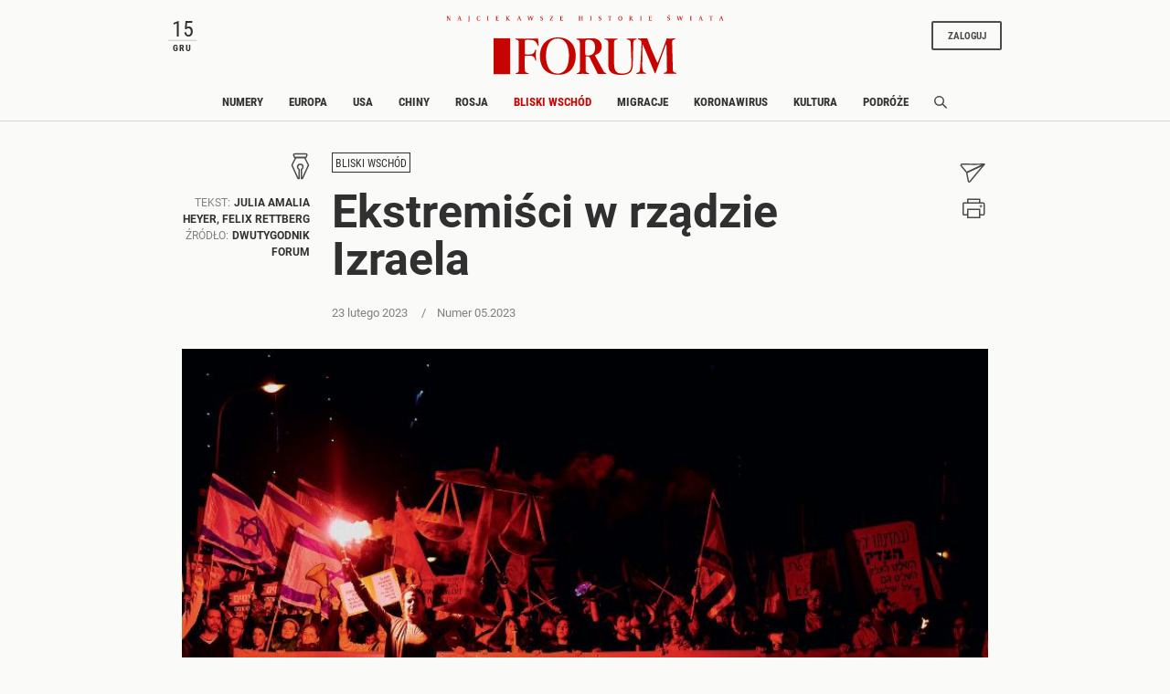

--- FILE ---
content_type: text/html;charset=UTF-8
request_url: https://www.forumdwutygodnik.pl/bliskiwschod/2202832,1,ekstremisci-w-rzadzie-izraela.read
body_size: 27717
content:
<!DOCTYPE html>
<html lang="pl">
<head>
<meta charset="utf-8">
<meta name="robots" content="noarchive" />
		<style>
		
	</style>
	


    <title>Beniamina Netanjahu wrócił do władzy w Izraelu w koalicji z religijnymi ekstremistami.</title>
    <meta name="Description" content="Koalicja Beniamina Netanjahu z religijnymi ekstremistami zagraża demokracji w Izraelu."/>
    <meta name="Keywords" content="Beniamina Netanjahu, Izrael, "/>

<meta name="application-name" content="Polityka" section-category="" />



<script type="text/javascript">
	
	function getGoogleAnalyticsUserStatus() {
		var googleAnalyticsUserStatus = 'NOT_LOGGED';
		return googleAnalyticsUserStatus;
	}

    
    function getGoogleAnalyticsUserData() {
        var googleAnalyticsUserData = {
            language: null,
            gender: null,
            rank: null,
            industries: null,
            gaUserType: 'NOT_LOGGED',
            accessType: 'NONE',
            canHaveTrial: true,
            daysToExpire: 0,
            discounts: false,
            inGracePeriod: false,
            founderGroupMaxSize: 0,
            doneesMaxCount: 0
        };

        return googleAnalyticsUserData;
    }

	function getUserNick() {
        return '';
    }

    function getUserInfo() {
        return {
            id: "",
            nick: "",
            name: "",
            lastName: "",
            email: ""
        }
    }

    function getUserProductTypes() {
        return ;
    }

    function getUserEmail() {
        return '';
    }

	function getUserId() {
        return '';
    }

	function getContextPath() {
		var contextPath = '';
		return contextPath;
	}

	function getPortalUrl() {
		var portalUrl = '//www.forumdwutygodnik.pl';
		return portalUrl;
	}

	function getPortalId() {
		var portalId = '4';
		return portalId;
	}

    function getFavouriteArticles() {
        var userFavouritesArticles = [];

        return userFavouritesArticles;
    }

    function getFavouriteAuthors() {
        var userFavouriteAuthors = [];

        return userFavouriteAuthors;
    }

    
</script>

<script type="text/javascript">

        
                var CroppedArticleDetails = {
            crop: true,
            onShelf: false,
            specialIssueSeries: false,
            old: true,
            openedAsFromSpecialSeriesButOnShelf: false,
            closedAsFromSpecialSeries: false,
            openedAsOldButOnShelf: false,
            closedAsOld: false,
            openFromKey: false
        }
        
        
    function isShowAccountForcer() {
        return 'true' == 'true';
    }

    function hasAccessToPaidPortal() {
                return 'false' == 'true';
    }

    function getPartnerName() {
        var partnerName = 'null';
        if (partnerName == 'null') {
            return null;
        } else {
            return partnerName;
        }
    }

        </script>


<meta http-equiv="X-UA-Compatible" content="IE=edge,chrome=1" />
<meta name="viewport" content="width=device-width, minimum-scale=1.0, initial-scale=1.0" />

<link rel="icon" href="/img/favicon_forum.png" />

<link rel="apple-touch-icon" sizes="72x72" href="//www.forumdwutygodnik.pl/_resource/fs/img/forum_logo_72x72.png" />
<link rel="apple-touch-icon" sizes="114x114" href="//www.forumdwutygodnik.pl/_resource/fs/img/forum_logo_114x114.png" />




<link type="text/css" rel="stylesheet" href="https://zasoby.polityka.pl/forumdwutygodnik.pl/wz//css/wz-css.css?v=1708341070"/>
<script>
  (function(d) {
    var config = {
      kitId: 'qej2naz',
      scriptTimeout: 3000,
      async: true
    },
    h=d.documentElement,t=setTimeout(function(){h.className=h.className.replace(/\bwf-loading\b/g,"")+" wf-inactive";},config.scriptTimeout),tk=d.createElement("script"),f=false,s=d.getElementsByTagName("script")[0],a;h.className+=" wf-loading";tk.src='https://use.typekit.net/'+config.kitId+'.js';tk.async=true;tk.onload=tk.onreadystatechange=function(){a=this.readyState;if(f||a&&a!="complete"&&a!="loaded")return;f=true;clearTimeout(t);try{Typekit.load(config)}catch(e){}};s.parentNode.insertBefore(tk,s)
  })(document);
</script>

<script async src="https://zasoby.polityka.pl/forumdwutygodnik.pl/wz//js/combined.min.js?v=1708341070"></script>

<meta name="format-detection" content="telephone=no">  
<meta name="viewport" content="width=device-width, minimum-scale=1.0, initial-scale=1.0" />
<meta name="google-site-verification" content="FE_R1b3gH6UUc04OPU6Xi2DcI0AbyAE9HE9NxPPUUGo" />

<script type='text/javascript'>
var crtg_nid="2486";
var crtg_cookiename="cto_rtt";
var crtg_varname="crtg_content";
function crtg_getCookie(c_name){ var i,x,y,ARRCookies=document.cookie.split(";");for(i=0;i<ARRCookies.length;i++){x=ARRCookies[i].substr(0,ARRCookies[i].indexOf("="));y=ARRCookies[i].substr(ARRCookies[i].indexOf("=")+1);x=x.replace(/^\s+|\s+$/g,"");if(x==c_name){return unescape(y);}}return'';}
var crtg_content = crtg_getCookie(crtg_cookiename);var crtg_rnd=Math.floor(Math.random()*99999999999);
var crtg_url=location.protocol+'//rtax.criteo.com/delivery/rta/rta.js?netId='+escape(crtg_nid);crtg_url+='&cookieName='+escape(crtg_cookiename);crtg_url+='&rnd='+crtg_rnd;crtg_url+='&varName=' + escape(crtg_varname);
var crtg_script=document.createElement('script');crtg_script.type='text/javascript';crtg_script.src=crtg_url;crtg_script.async=true;
if(document.getElementsByTagName("head").length>0)document.getElementsByTagName("head")[0].appendChild(crtg_script);else if(document.getElementsByTagName("body").length>0)document.getElementsByTagName("body")[0].appendChild(crtg_script);</script>

<meta name="adcategory" content="<!-- end: category -->"/>

<script>﻿var Layout = {
    largedesktop: false,
    desktop: false,
    tablet: false,
    smalltablet: false,
    mobile: true,
    supportsWebP: false,
    firstImageBigMobileAppied: false,
    initialised: false,
    imageRatios: [200, 190, 180, 160, 150, 133, 100, 75, 67, 61, 56, 54, 50],
    sizeDetected: null,
    init: function() {
        Layout.setSizeDetectors();
        Layout.initialised = true;
        document.documentElement.className += (" uid_"+getUserId() + " utype_"+getGoogleAnalyticsUserStatus());
    },
    isVisible:function (e) {
        return !!( e.offsetWidth || e.offsetHeight || e.getClientRects().length );
    },
    setSizeDetectors: function() {
        Layout.sizeDetected = getComputedStyle(document.getElementById("sizedetector")).content.replace(/"/g, '');
        Layout.largedesktop = Layout.sizeDetected === "largedesktop";
        Layout.desktop = Layout.sizeDetected === "desktop";
        Layout.tablet = Layout.sizeDetected === "tablet";
        Layout.smalltablet = Layout.sizeDetected === "smalltablet";
        Layout.mobile = Layout.sizeDetected === "mobile";
        Layout.supportsWebP = Layout.canUseWebP();
        // var html = document.getElementsByTagName('html')[0];
        // html.className = html.className.replace(' layout_d','').replace(' layout_t','').replace(' layout_s','').replace(' layout_m','');
        // html.className += (" layout_" + (Layout.tablet ? "t": Layout.smalltablet ? "s" : Layout.mobile ? "m" : Layout.desktop? "d" : "o"));

        //GEMIUS HEATMAP
        var size = Layout.tablet ? "t": Layout.smalltablet ? "s" : Layout.mobile ? "m" : (Layout.desktop || Layout.largedesktop)? "d" : "o";
        var el = document.getElementsByClassName("_GemiusXYMap");
        if (el.length) el[0].id = "GemiusXYMap:size_" + size;
        var el2 = document.getElementsByClassName("_GemiusLinkArea");
        if (el2.length) el2[0].id = "GemiusLinkArea:size_" + size;
    },
    pullPictures: function(observer) {
        if (!Layout.initialised) Layout.init();

        var calculateImageRatioForElement = function(el, layout) {
            var calculatedRatio;

            if (el.getAttribute(layout+"-image-w") == null || el.getAttribute(layout+"-image-h") == null) {
                layout = "default";
            }

            var w = el.getAttribute(layout+"-image-w");
            var h = el.getAttribute(layout+"-image-h");
            if (w) {
                var realRatio = h/w;
                var minDiff = 1000000;
                for (var i=0; i<Layout.imageRatios.length; i++) {
                    var diff = Math.abs(100*realRatio/Layout.imageRatios[i] - 1);
                    if (diff < minDiff) {
                        minDiff = diff;
                        calculatedRatio = Layout.imageRatios[i];
                    }
                }
            }
           return calculatedRatio;
        };

        var putImagePlaceholders = function(element, src, layout) {

            if (element.children.length) return;

            var ratio = calculateImageRatioForElement(element, layout);

            var placehold = document.createElement('div');
            element.appendChild(placehold);
            placehold.className = "img";

            placehold.setAttribute('alt', element.getAttribute('alt'));
            element.className+= ' is-added';
            element.className = element.className.replace(/image-ratio(\S)* /i, '');
            element.className += " image-ratio:"+ ratio + " applied-"+layout;

        };

        var replaceImagePlaceholders = function(element, src, layout) {
            if (element.children.length === 0) return;
            var placehold = element.children[0];
            if (placehold.nodeName === "IMG") return;
            element.className = element.className.replace('is-added', 'is-loading');

            var img = new Image();
            img.onload = function() {
                element.className = element.className.replace('is-loading', 'is-loaded');
                element.replaceChild(img, placehold);
                element.removeAttribute('alt')
            };

            img.setAttribute("src", src);
            img.alt = element.getAttribute('alt');
            if (observer) observer.unobserve(element);
        };

        //Apply WebP images if browser supports it, and image has a webp version
        if (Layout.supportsWebP) {
            var applyWebPImage = (el, attr) => {if (el.hasAttribute(attr)) el.setAttribute(attr, el.getAttribute(attr) + ".webp")};
            var els = document.querySelectorAll('.defer-image[data-webp-version]:not(.applied-webp)');
            for (var i=0; i < els.length; i++) {
                var el = els[i];
                applyWebPImage(el, "data-src");
                applyWebPImage(el, "desktop-data-src");
                applyWebPImage(el, "mobile-data-src");
                el.className += " applied-webp";
            };
        }

        //specific code that forces desktop resolution for 1st image even on mobile
        if (!Layout.firstImageBigMobileAppied) {
            var els = document.querySelectorAll('.first-image-big-next-mobile li:nth-of-type(1) [mobile-data-src]');
            for (var i=0; i < els.length; i++) {
                var el = els[i];
                el.setAttribute('mobile-data-src', el.getAttribute('data-src'));
                el.setAttribute('mobile-image-w', el.getAttribute('desktop-image-w'));
                el.setAttribute('mobile-image-h', el.getAttribute('desktop-image-h'));
                el.removeAttribute('mobile-data-src');
            };
            Layout.firstImageBigMobileAppied = true;
        }

        //handle resize mobile -> desktop : force reapply
        //find all elements that have both mobile and default src but had mobile applied; remove them
        if (!Layout.mobile) {
            var els = document.querySelectorAll('[mobile-data-src][src][data-src]');
            for (var i = 0; i < els.length; i++) {
                var el = els[i];
                if (el.getAttribute('src') === el.getAttribute('mobile-data-src')) el.removeAttribute('src');
            }
            var els = document.querySelectorAll('.applied-mobile[data-src]');
            for (var i = 0; i < els.length; i++) {
                var el = els[i];
                el.className = el.className.replace('applied-mobile','');
                el.removeChild(el.children[0]);
            }
        }

        //Apply placeholders first
        if (Layout.desktop) {
            var els = document.querySelectorAll('div[desktop-data-src]:not(.applied-mobile):not(.applied-desktop):not(.applied-default)');
            for (var i = 0; i < els.length; i++) {
                var el = els[i];
                putImagePlaceholders(el, el.getAttribute('desktop-data-src'), "desktop");
            }
        }
        if (Layout.mobile) {
            var els = document.querySelectorAll('div[mobile-data-src]:not(.applied-mobile):not(.applied-desktop):not(.applied-default)');
            for (var i = 0; i < els.length; i++) {
                var el = els[i];
                putImagePlaceholders(el, el.getAttribute('mobile-data-src'), "mobile");
            }
        }

        //fallback
        var els = document.querySelectorAll('div[data-src]:not(.applied-mobile):not(.applied-desktop)');
        for (var i=0; i < els.length; i++) {
            var el = els[i];
            putImagePlaceholders(el, el.getAttribute('data-src'), "default");
        }



        //Apply then image sources
        if (Layout.desktop) {
            var els = document.querySelectorAll('img[desktop-data-src]:not([src])');
            for (var i = 0; i < els.length; i++) {
                var el = els[i];
                var rect = el.getBoundingClientRect();
                if (rect.top > -500 && rect.top <= window.innerHeight + 350 && $(el).is(":visible"))
                    el.setAttribute('src', el.getAttribute('desktop-data-src'));
            }
            ;
        }
        if (Layout.mobile) {
            var els = document.querySelectorAll('img[mobile-data-src]:not([src])');
            for (var i = 0; i < els.length; i++) {
                var el = els[i];
                var rect = el.getBoundingClientRect();
                if (rect.top > -500 && rect.top <= window.innerHeight + 350 && $(el).is(":visible"))
                    el.setAttribute('src', el.getAttribute('mobile-data-src'));
            }
            ;
        }

        //fallback
        var els = document.querySelectorAll('img[data-src]:not([src])');
        for (var i=0; i < els.length; i++) {
            var el = els[i];
            var rect = el.getBoundingClientRect();
            if ((rect.top > -500 && rect.top <= window.innerHeight+350) && $(el).is(":visible"))
                el.setAttribute('src',el.getAttribute('data-src'));
        };


        //Apply then image sources for placeholders
        if (Layout.desktop) {
            var els = document.querySelectorAll('div.is-added[desktop-data-src]');
            for (var i = 0; i < els.length; i++) {
                var el = els[i];
                var rect = el.getBoundingClientRect();
                if (rect.top > -500 && rect.top <= window.innerHeight + 2050  && $(el).is(":visible"))
                    replaceImagePlaceholders(el, el.getAttribute('desktop-data-src'), "desktop");
            }
            ;
        }
        if (Layout.mobile) {
            var els = document.querySelectorAll('div.is-added[mobile-data-src]');
            for (var i = 0; i < els.length; i++) {
                var el = els[i];
                var rect = el.getBoundingClientRect();
                if (rect.top > -500 && rect.top <= window.innerHeight + 2050  && $(el).is(":visible"))
                    replaceImagePlaceholders(el, el.getAttribute('mobile-data-src'), "mobile");
            }
            ;
        }

        //fallback
        var els = document.querySelectorAll('div.is-added[data-src]');
        for (var i=0; i < els.length; i++) {
            var el = els[i];
            var rect = el.getBoundingClientRect();
            if ((rect.top > -500 && rect.top <= window.innerHeight+2050) && $(el).is(":visible"))
                replaceImagePlaceholders(el, el.getAttribute('data-src'), "default");
        };


    },
    onResize: function() {
        Layout.shuffleModules();
        Layout.pullPictures();
    },
    shuffleModules: function() {
        //Shuffle modules
        if (Layout.mobile) {
            var els = document.querySelectorAll('.placeholder-mobile');
            for (var i=0; i < els.length; i++) {
                var el = els[i];
                Layout.replacePlaceholder(el, "desktop");
            };
        }
        if (!Layout.mobile) {
            var els = document.querySelectorAll('.placeholder-desktop');
            for (var i=0; i < els.length; i++) {
                var el = els[i];
                Layout.replacePlaceholder(el, "mobile");
            };
        }
    },
    replacePlaceholder: function(dest, from) {
        var replaceId = dest.getAttribute("for-module-id");

        var modules = document.querySelectorAll('[data-rendered-module-id="'+replaceId+'"]');
        if (modules.length) {
            var module = modules[0];
            //create placeholder-desktop at original position
            var newPlaceHolder = document.createElement('div');
            newPlaceHolder.className = 'placeholder-'+from;
            newPlaceHolder.setAttribute('for-module-id', replaceId);
            module.parentNode.insertBefore(newPlaceHolder, module);
            dest.parentNode.insertBefore(module,dest);
            dest.parentNode.removeChild(dest);
        }
    },
    canUseWebP: function() {
        var elem = document.createElement('canvas');

        if (!!(elem.getContext && elem.getContext('2d'))) {
            // was able or not to get WebP representation
            return elem.toDataURL('image/webp').indexOf('data:image/webp') == 0;
        }

        // very old browser like IE 8, canvas not supported
        return false;
    }
};

DeferredAds = {
    adCodes: {}
};

String.prototype.toDOM=function(){
  var d=document
     ,i
     ,a=d.createElement("div")
     ,b=d.createDocumentFragment();
  a.innerHTML=this;
  while(i=a.firstChild)b.appendChild(i);
  return b;
};

function insertAfter(newNode, referenceNode) {
    referenceNode.parentNode.insertBefore(newNode, referenceNode.nextSibling);
}
</script>

<script type="text/javascript" charset="utf-8">
var AdblockPlus=new function(){this.detect=function(px,callback){var detected=false;var checksRemain=2;var error1=false;var error2=false;if(typeof callback!="function")return;px+="?ch=*&rn=*";function beforeCheck(callback,timeout){if(checksRemain==0|| timeout>1E3)callback(checksRemain==0&&detected);else setTimeout(function(){beforeCheck(callback,timeout*2)},timeout*2)}function checkImages(){if(--checksRemain)return;detected=!error1&&error2}var random=Math.random()*11;var img1=new Image;img1.onload=checkImages;img1.onerror=function(){error1=true;checkImages()};img1.src=px.replace(/\*/,1).replace(/\*/,random);var img2=new Image;img2.onload=checkImages;img2.onerror=function(){error2=true;checkImages()};img2.src=px.replace(/\*/,2).replace(/\*/,random);beforeCheck(callback,250)}};
</script>

<!-- Facebook Pixel Code -->
<script>
  !function(f,b,e,v,n,t,s) {if(f.fbq)return;n=f.fbq=function(){n.callMethod?
  n.callMethod.apply(n,arguments):n.queue.push(arguments)};if(!f._fbq)f._fbq=n;
  n.push=n;n.loaded=!0;n.version='2.0';n.queue=[];t=b.createElement(e);t.async=!0;
  t.src=v;s=b.getElementsByTagName(e)[0];s.parentNode.insertBefore(t,s)}(window,
  document,'script', 'https://connect.facebook.net/en_US/fbevents.js');

  fbq('init', '507819913915496');
  fbq('track', 'PageView');
</script>
<noscript><img height="1" width="1" style="display:none"
  src="https://www.facebook.com/tr?id=507819913915496&ev=PageView&noscript=1"
/></noscript>

<!-- End Facebook Pixel Code -->





	<script type="text/javascript">
		function isPrintPage() {
			return false;
		}
	</script>

	<script type="text/javascript">
				function isUserLoggedIn() {
			return false;
		}
	</script>

<!-- start: module_headers -->
<!-- start module header:wz_article|WZ_ARTICLE-->
<meta property="og:image" content="https://static.polityka.pl/_resource/res/path/99/e6/99e692fd-259d-441a-b6db-6f39edda8314" />
<meta property="twitter:image" content="https://static.polityka.pl/_resource/res/path/99/e6/99e692fd-259d-441a-b6db-6f39edda8314" />
<meta property="og:title" content="Ekstremi&#347;ci w rz&#261;dzie Izraela" />
<meta property="twitter:title" content="Ekstremi&#347;ci w rz&#261;dzie Izraela" />
<meta property="og:description" content="Koalicja Beniamina Netanjahu z religijnymi ekstremistami zagra&#380;a demokracji w Izraelu." />
<meta property="twitter:description" content="Koalicja Beniamina Netanjahu z religijnymi ekstremistami zagra&#380;a demokracji w Izraelu." />
<meta property="article:author" content="Julia Amalia Heyer, Felix Rettberg" />
<meta property="article:published_time" content="20230223T130259+0100" />
<meta property="og:type" content="article" />
<meta property="og:url" content="https://www.forumdwutygodnik.pl/bliskiwschod/2202832,1,ekstremisci-w-rzadzie-izraela.read" />
<meta property="twitter:card" content="summary_large_image"/>
<meta property="twitter:site" content="@Polityka_pl"/>
<link rel="canonical" href="https://www.forumdwutygodnik.pl/bliskiwschod/2202832,1,ekstremisci-w-rzadzie-izraela.read" />
<script type="application/ld+json">{"@context":"http://schema.org","@type":"NewsArticle","mainEntityOfPage":{"@type":"WebPage","@id":"https://www.forumdwutygodnik.pl"},"headline":"Ekstremiści w rządzie Izraela","image":"https://static.polityka.pl/_resource/res/path/99/e6/99e692fd-259d-441a-b6db-6f39edda8314","datePublished":"2023-02-23T13:02:59","dateModified":"2023-02-23T11:26:18","author":{"@type":"Person","name":"Julia Amalia Heyer, Felix Rettberg"},"publisher":{"name":"POLITYKA Sp. z o.o. S.K.A","@type":"Organization","logo":{"@type":"ImageObject","url":"https://www.polityka.pl/multimedia/_resource/res/20067369"}},"description":"Koalicja Beniamina Netanjahu z religijnymi ekstremistami zagraża demokracji w Izraelu.","isAccessibleForFree":false,"hasPart":{"@type":"WebPageElement","isAccessibleForFree":false,"cssSelector":".paywall"}}</script>
<!-- end module header:wz_article|WZ_ARTICLE-->
<!-- end: module_headers -->

</head>
<body class=" page-category-2565 page-category-1255 userclass_anonymous   md-article_subtype-art md-article-page-1 md-article-page-onepage  ads_enabled
                " data-adult="0">
<!-- end: GA -->
<script type="text/javascript">
<!--//--><![CDATA[//><!--
var pp_gemius_identifier = '.Ks1XTy3wRu6ZtHvZCH22JR7XqxGsKM16e1JemiQVK3.07';
// lines below shouldn't be edited
function gemius_pending(i) { window[i] = window[i] || function() {var x = window[i+'_pdata'] = window[i+'_pdata'] || []; x[x.length]=arguments;};};
gemius_pending('gemius_hit'); gemius_pending('gemius_event'); gemius_pending('pp_gemius_hit'); gemius_pending('pp_gemius_event');
(function(d,t) {try {var gt=d.createElement(t),s=d.getElementsByTagName(t)[0],l='http'+((location.protocol=='https:')?'s':''); gt.setAttribute('async','async');
gt.setAttribute('defer','defer'); gt.src=l+'://gapl.hit.gemius.pl/xgemius.js'; s.parentNode.insertBefore(gt,s);} catch (e) {}})(document,'script');
//--><!]]>
</script><!-- end: gemiusaud -->
<div class="_GemiusXYMap" id="GemiusXYMap:size_XXX">
<div class="_GemiusLinkArea" id="GemiusLinkArea:size_XXX">

<div id="sizedetector"></div>
<script>Layout.init();</script>

<div class="wz-1col">

    <div class="wz_ad_outer">
        <div id="wtg_sek_bl_top" class="wz_adslot w2g"></div>
    </div>

    <!-- start module:wz_nav|STATIC_HTML --><nav class="wz_nav sticky">
    <div class="wz_nav_upper base-width">
        <div id="wz_nav_date" class="d-none d-md-block d-lg-block d-xl-block">
        </div>

        <nav class="wz_nav_lower navbar d-md-none d-lg-none d-xl-none">
            <button class="navbar-toggler navbar-opener " type="button" data-toggle="collapse" data-target="#wz_nav_mobile_content" aria-controls="navbarNavAltMarkup" aria-expanded="false" aria-label="Toggle navigation">
            <span class="navbar-toggler-icon d-none d-sm-block d-md-block">
                <svg width="24" height="24" viewBox="0 0 24 24" fill="none" xmlns="http://www.w3.org/2000/svg" aria-labelledby="wz_nav_title1">
                    <title id="wz_nav_title1">Menu</title>
                    <rect x="1" y="3" width="22" height="3.07692" fill="#454B60"/>
                    <rect x="1" y="10" width="22" height="3.07692" fill="#454B60"/>
                    <rect x="1" y="17" width="22" height="3.07692" fill="#454B60"/>
                </svg>
            </span>
            <span class="navbar-toggler-icon d-block d-sm-none d-md-none">
                <svg width="12" height="20" viewBox="0 0 12 14" fill="none" xmlns="http://www.w3.org/2000/svg" aria-labelledby="wz_nav_title2">
                <title id="wz_nav_title2">Menu</title>
                <path d="M0 1H12M0 7H12M0 13H12" stroke="#4B4B4B" stroke-width="1.5"/>
                </svg>
            </span>
            </button>
            <button class="navbar-toggler navbar-closer" type="button" data-toggle="collapse" data-target="#wz_nav_mobile_content" aria-controls="navbarNavAltMarkup" aria-expanded="false" aria-label="Toggle navigation">
                <svg width="20" height="20" viewBox="10 13 20 20" fill="none" xmlns="http://www.w3.org/2000/svg" aria-labelledby="wz_nav_title3">
                    <title id="wz_nav_title3">Zamknij</title>
                    <path d="M16 26L26 16" stroke="#4B4B4B" stroke-width="1.5"></path>
                    <path d="M26 26L16 16" stroke="#4B4B4B" stroke-width="1.5"></path>
                </svg>
            </button>
        </nav>

        <div class="wz_nav_logo">
            <div class="wz_nav_superlogo">
                <svg width="505" height="14" viewBox="0 0 505 14" fill="none" xmlns="http://www.w3.org/2000/svg">
                <path d="M3.19922 2.79999L6.69922 8.19999V3.19999L5.99922 2.99999V2.79999H8.09922V2.99999L7.39922 3.29999V10.3H6.49922L2.29922 3.89999L2.39922 9.59999L3.29922 9.89999V10.1H0.699219V9.89999L1.59922 9.59999V3.29999L0.799219 2.99999V2.79999H3.19922Z" fill="#C70500"/>
                <path d="M20.0996 9.99999L20.9996 9.69999L23.4996 2.89999L24.7996 2.79999L27.2996 9.59999L28.1996 9.89999V10.1H24.9996V9.89999L25.7996 9.59999L24.8996 7.09999H22.5996L21.6996 9.59999L22.3996 9.89999V10.1H20.0996V9.99999ZM24.7996 6.69999L23.7996 3.59999L22.7996 6.69999H24.7996Z" fill="#C70500"/>
                <path d="M41 9.59999V3.29999L40 2.99999V2.79999H43.1V2.99999L42.2 3.29999V9.59999C42.2 11.3 41.4 12.2 40.2 13.1L40 12.9C40.6 12.1 41 11 41 9.59999Z" fill="#C70500"/>
                <path d="M61.4996 4.60001H61.1996L60.9996 3.60001C60.7996 3.40001 60.1996 3.10001 59.2996 3.10001C57.4996 3.10001 56.9996 5.30001 56.9996 6.70001C56.9996 8.10001 57.5996 9.90001 59.3996 9.90001C59.7996 9.90001 60.6996 9.70001 61.0996 9.30001L61.4996 8.30001H61.7996L61.6996 9.90001C61.1996 10.2 60.2996 10.4 59.1996 10.4C56.7996 10.4 55.5996 8.90001 55.5996 6.60001C55.5996 4.20001 56.9996 2.70001 59.3996 2.70001C60.7996 2.70001 61.5996 3.00001 61.7996 3.20001L61.4996 4.60001Z" fill="#C70500"/>
                <path d="M74.1992 10.1V9.89999L75.1992 9.59999V3.29999L74.2992 2.99999V2.79999H77.4992V2.99999L76.4992 3.29999V9.49999L77.4992 9.79999V9.99999H74.1992V10.1Z" fill="#C70500"/>
                <path d="M95.5984 2.79999V4.09999H95.3984L94.9984 3.29999H92.3984V5.89999H94.5984L94.8984 5.19999H95.0984L94.9984 7.19999H94.7984L94.4984 6.39999H92.2984V9.49999H95.0984L95.4984 8.59999H95.6984L95.5984 10.1H89.8984V9.89999L90.8984 9.59999V3.29999L89.8984 2.99999V2.79999H95.5984Z" fill="#C70500"/>
                <path d="M111.6 2.79999V2.99999L110.7 3.29999V5.99999L113.8 3.19999C113.8 3.19999 113.6 3.09999 113.2 2.99999V2.79999H115.7V2.99999L114.8 3.19999C114.1 3.59999 112.5 4.99999 111.8 5.69999L115.4 9.49999L116.7 9.89999V10.1H113.1V9.89999C113.4 9.79999 113.7 9.69999 113.8 9.69999C113.5 9.39999 111.7 7.29999 110.8 6.39999V9.59999L111.7 9.89999V10.1H108.5V9.89999L109.5 9.59999V3.29999L108.6 2.99999V2.79999H111.6Z" fill="#C70500"/>
                <path d="M128.799 9.99999L129.699 9.69999L132.199 2.89999L133.499 2.79999L135.999 9.59999L136.899 9.89999V10.1H133.799V9.89999L134.599 9.59999L133.699 7.09999H131.399L130.499 9.59999L131.199 9.89999V10.1H128.899V9.99999H128.799ZM133.499 6.69999L132.499 3.59999L131.499 6.69999H133.499Z" fill="#C70500"/>
                <path d="M151.1 10.3H150.6L148.4 3.30001L147.5 3.00001V2.80001H150.5V3.00001L149.8 3.20001L151.2 8.00001L153.2 2.70001H154.3L156.1 8.00001L157.6 3.20001L156.9 3.00001V2.80001H159.2V3.00001L158.4 3.30001L156 10.3H155.5L153.3 4.30001L151.1 10.3Z" fill="#C70500"/>
                <path d="M175.698 4.60001H175.498L175.298 3.80001C174.998 3.50001 174.498 3.10001 173.898 3.10001C173.198 3.10001 172.598 3.50001 172.598 4.20001C172.598 5.00001 173.198 5.10001 173.998 5.30001C175.098 5.60001 176.198 6.10001 176.198 7.70001C176.198 9.30001 175.198 10.1 173.598 10.1C172.698 10.1 172.098 9.90001 171.398 9.40001L171.598 7.60001H171.798L171.998 8.70001C172.298 9.20001 173.098 9.60001 173.698 9.60001C174.598 9.60001 174.998 8.90001 174.998 8.10001C174.998 7.00001 173.998 6.70001 173.398 6.60001C172.798 6.40001 171.498 6.10001 171.498 4.60001C171.498 3.00001 172.698 2.60001 174.098 2.60001C174.898 2.60001 175.598 2.80001 175.898 3.00001L175.698 4.60001Z" fill="#C70500"/>
                <path d="M194.2 2.79999L194.3 3.09999L190.1 9.59999H193.6L194 8.39999H194.4L194.3 10.1H188.5V9.79999L192.6 3.29999H189.6L189.2 4.39999H188.9V2.79999H194.2Z" fill="#C70500"/>
                <path d="M212.499 2.79999V4.09999H212.299L211.899 3.19999H209.299V5.79999H211.499L211.799 5.09999H211.999L211.899 7.09999H211.699L211.399 6.29999H209.199V9.39999H211.999L212.399 8.49999H212.599L212.499 9.99999H206.799V9.79999L207.799 9.49999V3.29999L206.799 2.99999V2.79999H212.499Z" fill="#C70500"/>
                <path d="M243.198 6.49999V9.59999L244.198 9.89999V10.1H240.898V9.89999L241.898 9.59999V3.29999L240.998 2.99999V2.79999H244.198V2.99999L243.298 3.29999V5.89999H246.498V3.29999L245.598 2.99999V2.79999H248.798V2.99999L247.898 3.29999V9.49999L248.898 9.79999V9.99999H245.598V9.79999L246.598 9.49999V6.39999H243.198V6.49999Z" fill="#C70500"/>
                <path d="M261.299 10.1V9.89999L262.299 9.59999V3.29999L261.399 2.99999V2.79999H264.599V2.99999L263.699 3.29999V9.49999L264.699 9.79999V9.99999H261.299V10.1Z" fill="#C70500"/>
                <path d="M281.698 4.60001H281.498L281.298 3.80001C280.998 3.50001 280.498 3.10001 279.898 3.10001C279.198 3.10001 278.598 3.50001 278.598 4.20001C278.598 5.00001 279.198 5.10001 279.998 5.30001C281.098 5.60001 282.198 6.10001 282.198 7.70001C282.198 9.30001 281.198 10.1 279.598 10.1C278.698 10.1 278.098 9.90001 277.398 9.40001L277.598 7.60001H277.798L277.998 8.70001C278.298 9.20001 279.098 9.60001 279.698 9.60001C280.598 9.60001 280.998 8.90001 280.998 8.10001C280.998 7.00001 279.998 6.70001 279.398 6.60001C278.798 6.40001 277.498 6.10001 277.498 4.60001C277.498 3.00001 278.698 2.60001 280.098 2.60001C280.898 2.60001 281.598 2.80001 281.898 3.00001L281.698 4.60001Z" fill="#C70500"/>
                <path d="M295.799 10.1V9.90001L296.799 9.60001V3.30001C296.399 3.30001 295.399 3.30001 294.899 3.30001L294.499 4.20001H294.199C294.199 4.00001 294.299 3.50001 294.299 2.70001C295.299 2.80001 296.299 2.80001 297.199 2.80001C298.399 2.80001 299.499 2.80001 300.699 2.70001C300.699 2.90001 300.699 3.60001 300.699 4.30001H300.399L300.099 3.30001C299.399 3.30001 298.899 3.30001 298.099 3.30001V9.60001L299.099 9.90001V10.1H295.799Z" fill="#C70500"/>
                <path d="M320.2 6.30001C320.2 8.70001 319.1 10.4 316.6 10.4C314 10.4 313 8.70001 313 6.30001C313 4.10001 314.4 2.70001 316.6 2.70001C318.8 2.70001 320.2 4.00001 320.2 6.30001ZM316.5 9.90001C318.2 9.90001 318.6 7.80001 318.6 6.50001C318.6 5.20001 318.3 3.20001 316.5 3.20001C314.7 3.20001 314.5 5.20001 314.5 6.50001C314.5 7.80001 314.9 9.90001 316.5 9.90001Z" fill="#C70500"/>
                <path d="M335.6 9.90001V10.1H332.5V9.90001L333.5 9.60001V3.30001L332.6 3.00001V2.80001C334.6 2.80001 335 2.70001 335.8 2.70001C336.9 2.70001 338.3 2.90001 338.3 4.30001C338.3 5.60001 337 6.00001 335.9 6.10001C337.7 6.30001 338.3 8.70001 339.1 9.50001C339.3 9.60001 339.7 9.70001 340.2 9.90001V10.1H337.9C337.2 8.80001 336.5 6.30001 335 6.30001V9.60001L335.6 9.90001ZM334.9 6.00001C336.1 6.00001 336.8 5.70001 336.8 4.30001C336.8 3.50001 336.3 3.10001 335.5 3.10001C335.2 3.10001 335 3.10001 334.7 3.20001V6.00001H334.9Z" fill="#C70500"/>
                <path d="M352.299 10.1V9.89999L353.299 9.59999V3.29999L352.399 2.99999V2.79999H355.599V2.99999L354.699 3.29999V9.49999L355.699 9.79999V9.99999H352.299V10.1Z" fill="#C70500"/>
                <path d="M373.8 2.79999V4.09999H373.6L373.2 3.19999H370.6V5.79999H372.8L373.1 5.09999H373.3L373.2 7.09999H373L372.7 6.29999H370.5V9.39999H373.3L373.7 8.49999H373.9L373.8 9.99999H368.1V9.79999L369.1 9.49999V3.29999L368.1 2.99999V2.79999H373.8Z" fill="#C70500"/>
                <path d="M406.599 4.6H406.399L406.199 3.8C405.899 3.5 405.399 3.1 404.799 3.1C404.099 3.1 403.499 3.5 403.499 4.2C403.499 5 404.099 5.1 404.899 5.3C405.999 5.6 407.099 6.1 407.099 7.7C407.099 9.3 406.099 10.1 404.499 10.1C403.599 10.1 402.999 9.9 402.299 9.4L402.499 7.6H402.699L402.899 8.7C403.199 9.2 403.999 9.6 404.599 9.6C405.499 9.6 405.899 8.9 405.899 8.1C405.899 7 404.899 6.7 404.299 6.6C403.699 6.4 402.399 6.1 402.399 4.6C402.399 3 403.599 2.6 404.999 2.6C405.799 2.6 406.499 2.8 406.799 3L406.599 4.6ZM406.099 0L406.499 0.899998L403.899 2.1L403.699 1.8L406.099 0Z" fill="#C70500"/>
                <path d="M422.7 10.3H422.2L420 3.30001L419.1 3.00001V2.80001H422.1V3.00001L421.4 3.20001L422.8 8.00001L424.8 2.70001H425.9L427.7 8.00001L429.2 3.20001L428.5 3.00001V2.80001H430.8V3.00001L430 3.30001L427.6 10.3H427.1L424.9 4.30001L422.7 10.3Z" fill="#C70500"/>
                <path d="M443.199 10.1V9.89999L444.199 9.59999V3.29999L443.299 2.99999V2.79999H446.499V2.99999L445.599 3.29999V9.49999L446.599 9.79999V9.99999H443.199V10.1Z" fill="#C70500"/>
                <path d="M458.898 9.99999L459.798 9.69999L462.298 2.89999L463.598 2.79999L466.098 9.59999L466.998 9.89999V10.1H463.898V9.89999L464.698 9.59999L463.798 7.09999H461.498L460.598 9.59999L461.298 9.89999V10.1H458.998V9.99999H458.898ZM463.598 6.69999L462.598 3.59999L461.598 6.69999H463.598Z" fill="#C70500"/>
                <path d="M479.899 10.1V9.90001L480.899 9.60001V3.30001C480.499 3.30001 479.499 3.30001 478.999 3.30001L478.599 4.20001H478.299C478.299 4.00001 478.399 3.50001 478.399 2.70001C479.399 2.80001 480.399 2.80001 481.299 2.80001C482.499 2.80001 483.599 2.80001 484.799 2.70001C484.799 2.90001 484.799 3.60001 484.799 4.30001H484.499L484.199 3.30001C483.499 3.30001 482.999 3.30001 482.199 3.30001V9.60001L483.199 9.90001V10.1H479.899Z" fill="#C70500"/>
                <path d="M496.199 9.99999L497.099 9.69999L499.599 2.89999L500.899 2.79999L503.399 9.59999L504.299 9.89999V10.1H501.199V9.89999L501.999 9.59999L501.099 7.09999H498.799L497.899 9.59999L498.599 9.89999V10.1H496.299V9.99999H496.199ZM500.999 6.69999L499.999 3.59999L498.999 6.69999H500.999Z" fill="#C70500"/>
                </svg>
            </div>
            <a href="https://www.forumdwutygodnik.pl/">
                <svg width="256" height="52" viewBox="0 0 256 52" fill="none" xmlns="http://www.w3.org/2000/svg"  aria-labelledby="wz_nav_title4">
                <title id="wz_nav_title4">FORUM</title>
                <path d="M23.2645 1.16855H0V51.0262H23.2645V1.16855Z" fill="#C70500"/>
                <path d="M62.7966 12.1723C62.6148 12.1723 62.524 12.0749 61.7969 10.809C58.5254 3.7004 55.9808 3.31088 47.6201 3.31088C43.7124 3.31088 43.7124 3.50564 43.7124 8.47193V13.5356C43.7124 16.457 43.7124 21.2285 43.8033 22.2996C43.9851 23.2734 44.3486 23.3708 44.6212 23.4682C45.3482 23.6629 47.2566 23.6629 47.9837 23.6629C53.1636 23.6629 56.1626 23.5656 58.2528 17.7229C58.4345 17.1386 58.6163 16.7491 58.9798 16.7491C59.3433 16.7491 59.4341 17.3334 59.4341 17.6255C59.4341 19.6704 59.2524 21.9101 59.2524 23.9551C59.2524 26.2922 59.4341 29.1161 59.4341 31.5506C59.4341 31.8427 59.4341 32.3296 59.0706 32.3296C58.5254 32.3296 58.4345 32.1349 58.3436 31.5506C57.0714 25.8053 54.8903 25.221 47.3475 25.221C45.4391 25.221 45.2573 25.221 45.1665 25.3184C44.1668 25.4158 43.8033 25.7079 43.8033 26.3895C43.6216 26.9738 43.6216 29.7978 43.6216 31.5506C43.6216 33.7903 43.6216 41.8727 43.7124 43.5281C43.9851 48.2996 44.7121 48.6892 47.9837 49.4682C49.1651 49.8577 49.2559 49.9551 49.2559 50.2472C49.2559 50.7341 49.1651 50.8315 47.711 50.8315C45.8935 50.8315 41.3496 50.6367 39.4412 50.6367L32.7163 50.8315C30.9897 50.8315 30.8988 50.7341 30.8988 50.1498C30.8988 49.6629 31.3532 49.4682 32.1711 49.2734C34.6247 48.6892 35.3517 47.8128 35.3517 44.4045V10.03C35.3517 4.67418 35.0791 3.79778 31.7167 2.92137C30.4444 2.53186 30.3535 2.43448 30.3535 2.14234C30.3535 1.55808 30.8079 1.55807 31.6258 1.55807C31.9893 1.55807 34.1703 1.75283 43.7124 1.75283C49.5286 1.75283 55.3447 1.55807 61.0699 1.55807C62.1605 1.55807 62.1605 1.65545 62.3422 2.72661L63.0692 11.0038C63.3419 12.0749 63.1601 12.1723 62.7966 12.1723Z" fill="#C70500"/>
                <path d="M114.96 25.5131C114.96 11.4906 107.326 0 89.8779 0C76.9734 0.0973783 64.8867 7.69288 64.8867 26.1948C64.8867 27.4607 64.8867 32.3296 66.7043 37.1985C70.7028 48.2022 79.7905 51.8052 90.514 51.8052C99.5109 51.8052 105.054 48.8839 108.962 44.3071C113.96 38.367 114.96 30.5768 114.96 25.5131ZM105.509 25.221C105.509 29.5056 105.054 36.4195 102.419 41.8727C99.9652 46.9363 95.0579 50.1498 89.8779 50.1498C73.7927 50.1498 73.3383 28.9213 73.3383 25.8052C73.3383 13.7303 77.4277 1.55805 89.787 1.55805C103.146 1.65543 105.509 16.2622 105.509 25.221Z" fill="#C70500"/>
                <path d="M157.854 50.0524C157.854 49.5656 157.763 49.5656 156.491 49.0787C154.855 48.5918 154.31 47.4232 153.856 46.7416L142.314 25.7079C142.042 25.221 142.042 25.0262 142.042 24.9288C142.042 24.5393 142.496 24.442 143.041 24.1498C147.585 22.397 151.402 18.9888 151.402 13.0487C151.402 7.30338 148.13 4.57679 146.949 3.60301C143.768 1.16855 139.679 1.16855 136.771 1.16855C132.954 1.16855 130.5 1.55806 122.412 1.55806C120.776 1.55806 118.868 1.46068 117.232 1.46068C116.505 1.46068 116.051 1.46068 116.051 2.14233C116.051 2.62922 116.233 2.82398 116.869 2.92136C120.776 4.18728 120.776 4.28465 120.867 9.93259C120.958 14.7041 120.867 19.573 120.867 24.3446L120.958 38.3671C120.958 40.7041 120.958 44.8914 120.867 45.4757C120.504 48.2023 119.868 48.6891 117.505 49.3708C116.778 49.5656 116.505 49.6629 116.505 50.1498C116.505 50.6367 116.596 50.7341 118.504 50.7341C120.231 50.7341 122.23 50.5393 125.048 50.5393C129.319 50.5393 132.227 50.9289 132.772 50.9289C133.499 50.9289 133.863 50.9289 133.863 50.442C133.863 49.9551 133.772 49.8577 131.954 49.2734C129.501 48.4944 128.955 47.2285 128.955 44.4045V28.4345C128.955 26.9738 128.955 26.2921 131.045 26.2921C133.681 26.2921 134.317 27.4607 134.771 28.4345L145.313 49.6629C145.858 50.7341 146.313 50.7341 148.403 50.7341C150.948 50.7341 153.492 50.7341 155.946 50.6367C156.309 50.6367 157.036 50.6367 157.309 50.5393C157.763 50.5393 157.854 50.442 157.854 50.0524ZM142.132 13.8277C142.132 21.9101 138.134 25.1236 131.954 25.1236C128.41 25.1236 128.41 24.1498 128.41 22.1049V7.40076C128.41 3.89514 129.41 3.11611 132.954 3.11611C140.588 3.01874 142.132 9.34832 142.132 13.8277Z" fill="#C70500"/>
                <path d="M199.384 2.92137C196.022 3.70039 195.658 4.67418 195.567 8.66669L194.931 38.2697C194.749 48.8839 188.751 52 178.664 52C160.489 52 160.489 43.6255 160.489 32.9139C160.489 25.8053 160.67 18.5019 160.67 11.2959C160.67 4.77156 160.67 3.89515 156.763 2.92137C155.218 2.53185 155.127 2.43448 155.127 2.14234C155.127 1.46069 155.581 1.46069 155.763 1.46069C158.308 1.46069 160.943 1.65545 163.488 1.65545L172.484 1.46069C173.302 1.46069 173.666 1.46069 173.666 2.04496C173.666 2.53185 173.575 2.53185 172.303 2.92137C169.213 3.70039 168.759 4.38204 168.759 7.01126V37.0038C168.759 49.176 175.029 50.1498 179.846 50.1498C193.023 50.1498 193.023 42.0674 193.023 34.7641C193.023 33.4981 192.387 18.1124 192.387 17.9176L191.932 6.8165C191.75 4.28466 190.66 3.70039 187.661 2.92137C186.661 2.62923 186.298 2.53185 186.298 2.04496C186.298 1.55807 186.661 1.55807 186.843 1.55807C188.933 1.55807 191.114 1.75283 193.204 1.75283C194.749 1.75283 196.203 1.55807 197.657 1.55807H199.293C200.02 1.65545 200.293 1.65545 200.293 2.14234C200.656 2.53185 200.565 2.62923 199.384 2.92137Z" fill="#C70500"/>
                <path d="M255.546 50.5393C253.002 50.5393 250.366 50.3446 247.731 50.3446C245.368 50.3446 243.005 50.442 240.642 50.442H239.007C238.552 50.442 238.098 50.442 238.098 49.9551C238.098 49.4682 238.189 49.3708 239.37 48.9813C242.551 48.2023 242.733 47.2285 242.733 43.9176C242.733 38.2697 242.551 32.427 242.46 26.8764C242.369 24.2472 242.187 12.2697 242.006 10.5169C241.915 9.4457 241.824 9.4457 241.642 9.4457C241.46 9.4457 240.915 10.7116 239.007 15.97L231.282 37.1011C230.828 38.5618 229.465 42.1648 228.919 43.6255C228.738 44.4045 226.738 49.6629 226.738 49.7603C226.647 49.9551 226.557 50.2472 226.284 50.2472C226.011 50.2472 225.92 50.0524 225.648 49.3708L209.29 10.3221C209.108 9.83522 209.108 9.73784 208.836 9.73784C208.654 9.73784 208.654 9.83522 208.563 11.6854C208.563 12.3671 208.472 13.1461 208.472 13.8277L208.109 37.7828C208.109 39.4382 208.29 43.1386 208.654 44.794C209.108 47.9101 210.017 48.2996 212.471 49.0787C213.107 49.2734 213.47 49.3708 213.47 49.9551C213.47 50.5393 213.198 50.5393 211.834 50.442H209.653C206.836 50.442 203.928 50.6367 201.02 50.6367C200.566 50.6367 200.111 50.6367 200.111 50.0524C200.111 49.5656 200.293 49.4682 200.747 49.2734C204.473 48.2023 204.837 47.8127 205.291 41.6779C205.473 39.8277 205.655 36.6142 205.927 31.7453L207.018 9.15357L207.109 7.40076C207.109 4.0899 205.473 3.60301 202.929 2.82398C202.474 2.62922 202.202 2.62922 202.202 2.04495C202.202 1.07117 204.201 1.46068 204.292 1.46068H205.019C206.564 1.46068 208.29 1.36331 209.835 1.36331C211.471 1.36331 213.107 1.16855 214.561 1.16855C215.197 1.16855 215.379 1.65544 215.56 2.14233C216.924 5.84271 217.832 8.37454 219.832 13.3408C220.104 14.1199 220.831 16.0674 221.195 16.9438L228.828 34.1798C229.01 34.3745 229.192 34.9588 229.555 34.9588C229.737 34.9588 230.373 33.4981 230.828 32.5244C231.1 31.9401 231.646 30.382 231.918 29.7978C232.373 28.4345 233.827 25.221 234.281 23.8577L242.097 2.43447C242.46 1.55806 242.46 1.36331 243.096 1.36331C244.005 1.36331 245.277 1.55806 246.186 1.55806C248.367 1.55806 250.639 1.36331 252.82 1.36331C254.274 1.36331 254.365 1.46068 254.365 1.94757C254.365 2.43447 254.092 2.43447 253.365 2.7266C250.821 3.40825 250.003 3.70038 250.003 7.49814L251.002 44.6966C251.093 47.4232 252.002 48.2996 254.365 48.8839C256.001 49.3708 256.001 49.5656 256.001 49.9551C256.001 50.2472 255.819 50.5393 255.546 50.5393Z" fill="#C70500"/>
                </svg>
            </a>
        </div>
        <div class="wz_nav_tools">
            <div class="wz_nav_login hiddenSubscriberUniwersum hiddenSubscriberPremium hiddenSubscriberStandard hiddenSubscriberFree">
                <a href="https://www.polityka.pl/sso/login?login_success=https%3A%2F%2Fwww.forumdwutygodnik.pl%3F_spring_security_remember_me%253Dtrue&login_error=https://www.forumdwutygodnik.pl/logowanie?loginSuccessUrl=https%3A%2F%2Fwww.forumdwutygodnik.pl%3F_spring_security_remember_me%253Dtrue" class="btn btn-outline-secondary btn-sm">Zaloguj</a>
            </div>
            <div class="wz_nav_shelf hiddenAnonymous hiddenSubscriberFree">
                <a href="https://www.forumdwutygodnik.pl//account?showMyShelf=true" class="btn btn-sm btn-outline-primary">Moja półka</a>
            </div>
            <div class="wz_nav_account_icon hiddenAnonymous">
                <button type="button" class="d-none d-sm-block d-md-none d-lg-none d-xl-none wz_nav_user_view-opener" data-toggle="collapse" data-target="#wz_nav_user_mobile_placement">
                    <svg width="42" height="42" viewBox="0 3 42 42" fill="none" xmlns="http://www.w3.org/2000/svg" aria-labelledby="wz_nav_title5">
                    <title id="wz_nav_title5">Konto</title>
                    <circle cx="21.0002" cy="14.367" r="5.61702" transform="rotate(90 21.0002 14.367)" stroke="#4B4B4B" stroke-width="1.5"/>
                    <path d="M22.7273 24H19.2727C15.2561 24 12 27.2561 12 31.2727C12 32.779 13.221 34 14.7273 34H27.2727C28.779 34 30 32.779 30 31.2727C30 27.2561 26.7439 24 22.7273 24Z" stroke="#4B4B4B" stroke-width="1.5"/>
                    </svg>
                </button>
                <button type="button" class="d-block d-sm-none d-md-none d-lg-none d-xl-none wz_nav_user_view-opener" data-toggle="collapse" data-target="#wz_nav_user_mobile_placement">
                    <svg width="42" height="42" viewBox="0 3 42 42" fill="none" xmlns="http://www.w3.org/2000/svg" aria-labelledby="wz_nav_title6">
                    <title id="wz_nav_title6">Konto</title>
                    <circle cx="20.9999" cy="15.2447" r="3.49468" transform="rotate(90 20.9999 15.2447)" stroke="#4B4B4B" stroke-width="1.5"/>
                    <path d="M15 28V28.5455C15 29.9011 16.0989 31 17.4545 31H24.5455C25.9011 31 27 29.9011 27 28.5455V28C27 24.6863 24.3137 22 21 22C17.6863 22 15 24.6863 15 28Z" stroke="#4B4B4B" stroke-width="1.5"/>
                    </svg>
                </button>
                <button class="navbar-toggler wz_nav_user_view-closer" type="button" data-toggle="collapse" data-target="#wz_nav_user_mobile_placement" aria-controls="navbarNavAltMarkup" aria-expanded="false">
                    <svg width="42" height="42" viewBox="0 0 40 40" fill="none" xmlns="http://www.w3.org/2000/svg" aria-labelledby="wz_nav_title7">
                        <title id="wz_nav_title7">Zamknij</title>
                        <path d="M16 26L26 16" stroke="#4B4B4B" stroke-width="1.5"></path>
                        <path d="M26 26L16 16" stroke="#4B4B4B" stroke-width="1.5"></path>
                    </svg>
                </button>
                <button type="button" class="d-none d-md-block d-lg-block d-xl-block wz_nav_account_icon_popover" >
                    <svg width="42" height="42" viewBox="0 3 42 42" fill="none" xmlns="http://www.w3.org/2000/svg" aria-labelledby="wz_nav_title8">
                    <title id="wz_nav_title8">Konto</title>
                    <circle cx="21.0002" cy="14.367" r="5.61702" transform="rotate(90 21.0002 14.367)" stroke="#4B4B4B" stroke-width="1.5"/>
                    <path d="M22.7273 24H19.2727C15.2561 24 12 27.2561 12 31.2727C12 32.779 13.221 34 14.7273 34H27.2727C28.779 34 30 32.779 30 31.2727C30 27.2561 26.7439 24 22.7273 24Z" stroke="#4B4B4B" stroke-width="1.5"/>
                    </svg>
                </button>
            </div>
        </div>
    </div>
    <div class="wz_nav_nonmobile_menu">
        <div class="wz_nav_nonmobile_content base-width wz_nav_lower ">
            <ul class="nav justify-content-center">
            </ul>
        </div>
        <div class="wz_nav_secondlevel_nonmobile_content wz_nav_lower ">
            <div class="wz_nav_apla">
            </div>
        </div>
    </div>
</nav>

<div class="wz_nav_article-container">
    <div class="base-width">
        <div class="wz_nav_article_logo">
            <a href="https://www.forumdwutygodnik.pl/">
                <svg width="256" height="52" viewBox="0 0 256 52" fill="none" xmlns="http://www.w3.org/2000/svg"  aria-labelledby="wz_nav_title9">
                <title id="wz_nav_title9">FORUM</title>
                <path d="M23.2645 1.16855H0V51.0262H23.2645V1.16855Z" fill="#C70500"/>
                <path d="M62.7966 12.1723C62.6148 12.1723 62.524 12.0749 61.7969 10.809C58.5254 3.7004 55.9808 3.31088 47.6201 3.31088C43.7124 3.31088 43.7124 3.50564 43.7124 8.47193V13.5356C43.7124 16.457 43.7124 21.2285 43.8033 22.2996C43.9851 23.2734 44.3486 23.3708 44.6212 23.4682C45.3482 23.6629 47.2566 23.6629 47.9837 23.6629C53.1636 23.6629 56.1626 23.5656 58.2528 17.7229C58.4345 17.1386 58.6163 16.7491 58.9798 16.7491C59.3433 16.7491 59.4341 17.3334 59.4341 17.6255C59.4341 19.6704 59.2524 21.9101 59.2524 23.9551C59.2524 26.2922 59.4341 29.1161 59.4341 31.5506C59.4341 31.8427 59.4341 32.3296 59.0706 32.3296C58.5254 32.3296 58.4345 32.1349 58.3436 31.5506C57.0714 25.8053 54.8903 25.221 47.3475 25.221C45.4391 25.221 45.2573 25.221 45.1665 25.3184C44.1668 25.4158 43.8033 25.7079 43.8033 26.3895C43.6216 26.9738 43.6216 29.7978 43.6216 31.5506C43.6216 33.7903 43.6216 41.8727 43.7124 43.5281C43.9851 48.2996 44.7121 48.6892 47.9837 49.4682C49.1651 49.8577 49.2559 49.9551 49.2559 50.2472C49.2559 50.7341 49.1651 50.8315 47.711 50.8315C45.8935 50.8315 41.3496 50.6367 39.4412 50.6367L32.7163 50.8315C30.9897 50.8315 30.8988 50.7341 30.8988 50.1498C30.8988 49.6629 31.3532 49.4682 32.1711 49.2734C34.6247 48.6892 35.3517 47.8128 35.3517 44.4045V10.03C35.3517 4.67418 35.0791 3.79778 31.7167 2.92137C30.4444 2.53186 30.3535 2.43448 30.3535 2.14234C30.3535 1.55808 30.8079 1.55807 31.6258 1.55807C31.9893 1.55807 34.1703 1.75283 43.7124 1.75283C49.5286 1.75283 55.3447 1.55807 61.0699 1.55807C62.1605 1.55807 62.1605 1.65545 62.3422 2.72661L63.0692 11.0038C63.3419 12.0749 63.1601 12.1723 62.7966 12.1723Z" fill="#C70500"/>
                <path d="M114.96 25.5131C114.96 11.4906 107.326 0 89.8779 0C76.9734 0.0973783 64.8867 7.69288 64.8867 26.1948C64.8867 27.4607 64.8867 32.3296 66.7043 37.1985C70.7028 48.2022 79.7905 51.8052 90.514 51.8052C99.5109 51.8052 105.054 48.8839 108.962 44.3071C113.96 38.367 114.96 30.5768 114.96 25.5131ZM105.509 25.221C105.509 29.5056 105.054 36.4195 102.419 41.8727C99.9652 46.9363 95.0579 50.1498 89.8779 50.1498C73.7927 50.1498 73.3383 28.9213 73.3383 25.8052C73.3383 13.7303 77.4277 1.55805 89.787 1.55805C103.146 1.65543 105.509 16.2622 105.509 25.221Z" fill="#C70500"/>
                <path d="M157.854 50.0524C157.854 49.5656 157.763 49.5656 156.491 49.0787C154.855 48.5918 154.31 47.4232 153.856 46.7416L142.314 25.7079C142.042 25.221 142.042 25.0262 142.042 24.9288C142.042 24.5393 142.496 24.442 143.041 24.1498C147.585 22.397 151.402 18.9888 151.402 13.0487C151.402 7.30338 148.13 4.57679 146.949 3.60301C143.768 1.16855 139.679 1.16855 136.771 1.16855C132.954 1.16855 130.5 1.55806 122.412 1.55806C120.776 1.55806 118.868 1.46068 117.232 1.46068C116.505 1.46068 116.051 1.46068 116.051 2.14233C116.051 2.62922 116.233 2.82398 116.869 2.92136C120.776 4.18728 120.776 4.28465 120.867 9.93259C120.958 14.7041 120.867 19.573 120.867 24.3446L120.958 38.3671C120.958 40.7041 120.958 44.8914 120.867 45.4757C120.504 48.2023 119.868 48.6891 117.505 49.3708C116.778 49.5656 116.505 49.6629 116.505 50.1498C116.505 50.6367 116.596 50.7341 118.504 50.7341C120.231 50.7341 122.23 50.5393 125.048 50.5393C129.319 50.5393 132.227 50.9289 132.772 50.9289C133.499 50.9289 133.863 50.9289 133.863 50.442C133.863 49.9551 133.772 49.8577 131.954 49.2734C129.501 48.4944 128.955 47.2285 128.955 44.4045V28.4345C128.955 26.9738 128.955 26.2921 131.045 26.2921C133.681 26.2921 134.317 27.4607 134.771 28.4345L145.313 49.6629C145.858 50.7341 146.313 50.7341 148.403 50.7341C150.948 50.7341 153.492 50.7341 155.946 50.6367C156.309 50.6367 157.036 50.6367 157.309 50.5393C157.763 50.5393 157.854 50.442 157.854 50.0524ZM142.132 13.8277C142.132 21.9101 138.134 25.1236 131.954 25.1236C128.41 25.1236 128.41 24.1498 128.41 22.1049V7.40076C128.41 3.89514 129.41 3.11611 132.954 3.11611C140.588 3.01874 142.132 9.34832 142.132 13.8277Z" fill="#C70500"/>
                <path d="M199.384 2.92137C196.022 3.70039 195.658 4.67418 195.567 8.66669L194.931 38.2697C194.749 48.8839 188.751 52 178.664 52C160.489 52 160.489 43.6255 160.489 32.9139C160.489 25.8053 160.67 18.5019 160.67 11.2959C160.67 4.77156 160.67 3.89515 156.763 2.92137C155.218 2.53185 155.127 2.43448 155.127 2.14234C155.127 1.46069 155.581 1.46069 155.763 1.46069C158.308 1.46069 160.943 1.65545 163.488 1.65545L172.484 1.46069C173.302 1.46069 173.666 1.46069 173.666 2.04496C173.666 2.53185 173.575 2.53185 172.303 2.92137C169.213 3.70039 168.759 4.38204 168.759 7.01126V37.0038C168.759 49.176 175.029 50.1498 179.846 50.1498C193.023 50.1498 193.023 42.0674 193.023 34.7641C193.023 33.4981 192.387 18.1124 192.387 17.9176L191.932 6.8165C191.75 4.28466 190.66 3.70039 187.661 2.92137C186.661 2.62923 186.298 2.53185 186.298 2.04496C186.298 1.55807 186.661 1.55807 186.843 1.55807C188.933 1.55807 191.114 1.75283 193.204 1.75283C194.749 1.75283 196.203 1.55807 197.657 1.55807H199.293C200.02 1.65545 200.293 1.65545 200.293 2.14234C200.656 2.53185 200.565 2.62923 199.384 2.92137Z" fill="#C70500"/>
                <path d="M255.546 50.5393C253.002 50.5393 250.366 50.3446 247.731 50.3446C245.368 50.3446 243.005 50.442 240.642 50.442H239.007C238.552 50.442 238.098 50.442 238.098 49.9551C238.098 49.4682 238.189 49.3708 239.37 48.9813C242.551 48.2023 242.733 47.2285 242.733 43.9176C242.733 38.2697 242.551 32.427 242.46 26.8764C242.369 24.2472 242.187 12.2697 242.006 10.5169C241.915 9.4457 241.824 9.4457 241.642 9.4457C241.46 9.4457 240.915 10.7116 239.007 15.97L231.282 37.1011C230.828 38.5618 229.465 42.1648 228.919 43.6255C228.738 44.4045 226.738 49.6629 226.738 49.7603C226.647 49.9551 226.557 50.2472 226.284 50.2472C226.011 50.2472 225.92 50.0524 225.648 49.3708L209.29 10.3221C209.108 9.83522 209.108 9.73784 208.836 9.73784C208.654 9.73784 208.654 9.83522 208.563 11.6854C208.563 12.3671 208.472 13.1461 208.472 13.8277L208.109 37.7828C208.109 39.4382 208.29 43.1386 208.654 44.794C209.108 47.9101 210.017 48.2996 212.471 49.0787C213.107 49.2734 213.47 49.3708 213.47 49.9551C213.47 50.5393 213.198 50.5393 211.834 50.442H209.653C206.836 50.442 203.928 50.6367 201.02 50.6367C200.566 50.6367 200.111 50.6367 200.111 50.0524C200.111 49.5656 200.293 49.4682 200.747 49.2734C204.473 48.2023 204.837 47.8127 205.291 41.6779C205.473 39.8277 205.655 36.6142 205.927 31.7453L207.018 9.15357L207.109 7.40076C207.109 4.0899 205.473 3.60301 202.929 2.82398C202.474 2.62922 202.202 2.62922 202.202 2.04495C202.202 1.07117 204.201 1.46068 204.292 1.46068H205.019C206.564 1.46068 208.29 1.36331 209.835 1.36331C211.471 1.36331 213.107 1.16855 214.561 1.16855C215.197 1.16855 215.379 1.65544 215.56 2.14233C216.924 5.84271 217.832 8.37454 219.832 13.3408C220.104 14.1199 220.831 16.0674 221.195 16.9438L228.828 34.1798C229.01 34.3745 229.192 34.9588 229.555 34.9588C229.737 34.9588 230.373 33.4981 230.828 32.5244C231.1 31.9401 231.646 30.382 231.918 29.7978C232.373 28.4345 233.827 25.221 234.281 23.8577L242.097 2.43447C242.46 1.55806 242.46 1.36331 243.096 1.36331C244.005 1.36331 245.277 1.55806 246.186 1.55806C248.367 1.55806 250.639 1.36331 252.82 1.36331C254.274 1.36331 254.365 1.46068 254.365 1.94757C254.365 2.43447 254.092 2.43447 253.365 2.7266C250.821 3.40825 250.003 3.70038 250.003 7.49814L251.002 44.6966C251.093 47.4232 252.002 48.2996 254.365 48.8839C256.001 49.3708 256.001 49.5656 256.001 49.9551C256.001 50.2472 255.819 50.5393 255.546 50.5393Z" fill="#C70500"/>
                </svg>
            </a>
        </div>
        <div class="wz_nav_article_info">
            <div class="wz_nav_article_info_section"></div>
            <h3 class="wz_nav_article_info_title"></h3>
        </div>
        <div class="wz_nav_article_tools">
        </div>
    </div>
</div>

<nav class="wz_nav_gallery">
    <div class="wz_nav_upper base-width">
        <nav class="wz_nav_lower">
            <button class="navbar-toggler wz_nav_gallery_toggler" type="button" >
                <span class="navbar-toggler-icon d-none d-sm-block d-md-block">
                    <svg width="24" height="24" viewBox="0 0 24 24" fill="none" xmlns="http://www.w3.org/2000/svg" aria-labelledby="wz_nav_title1a">
                        <title id="wz_nav_title1a">Menu</title>
                        <rect x="1" y="3" width="22" height="3.07692" fill="#454B60"/>
                        <rect x="1" y="10" width="22" height="3.07692" fill="#454B60"/>
                        <rect x="1" y="17" width="22" height="3.07692" fill="#454B60"/>
                    </svg>
                </span>
            </button>
        </nav>

        <div class="wz_nav_logo">
            <a href="https://www.forumdwutygodnik.pl/">
                <svg width="294" height="69" viewBox="0 0 294 69" fill="none" xmlns="http://www.w3.org/2000/svg" aria-labelledby="wz_nav_title4a">
                <title id="wz_nav_title4a">POLITYKA</title>
                <path d="M280.116 44.9114H275.137L277.493 14.0698H277.847L280.116 44.9114ZM293.137 68.404L285.448 0.515436H269.804L262.294 68.408H273.806L274.696 53.9436H280.652L281.543 68.408H293.137V68.404ZM238.472 68.404L232.913 35.4604H232.468V68.404H221.27V0.515436H232.468V27.604L232.913 27.5195L237.756 0.511409H249.534L242.914 30.5275L250.425 68.404H238.472ZM208.694 0.515436H197.453L194.119 26.6859L190.518 0.515436H178.92L188.118 40.9812V68.404H200.114V40.9812L208.694 0.515436ZM162.695 9.54362V68.404H151.144V9.54362H144.699V0.515436H169.14V9.54362H162.695ZM131.119 0.515436H119.367V68.408H131.119V0.515436ZM86.032 68.404V0.515436H97.5873V59.4604H105.765V68.408L86.032 68.404ZM58.4311 56.9517C58.4311 58.8725 57.7416 59.7946 55.9612 59.7946C54.4513 59.7946 53.2164 58.957 53.2164 56.9517V12.0523C53.2164 10.1315 54.364 9.12483 55.7866 9.12483C57.3838 9.12483 58.5315 10.1275 58.5315 12.0523L58.4311 56.9517ZM69.7856 55.2805V13.6389C69.7856 1.93289 68.4111 0 55.8739 0C43.0749 0 42.0538 2.10201 42.0538 13.6389V55.2765C42.0538 66.9825 43.4328 69 56.0528 69C68.5856 69 69.7856 66.7329 69.7856 55.2805ZM16.2638 13.6389C16.2638 10.2966 15.9627 9.09262 12.9386 9.09262H11.4506V35.6497H13.1175C15.8711 35.6497 16.2638 34.5423 16.2638 31.3651V13.6389ZM14.7976 44.4081H11.4506V68.404H0V0.515436H14.7103C26.7107 0.515436 27.5311 3.02416 27.5311 14.3114V30.5315C27.5311 41.7342 26.8853 44.4081 14.7976 44.4081Z" fill="#E73137"/>
                </svg>
            </a>
        </div>
        <div class="wz_nav_tools">
            <div class="wz_nav_login hiddenSubscriberUniwersum hiddenSubscriberPremium hiddenSubscriberStandard hiddenSubscriberFree">
                <a href="https://www.polityka.pl/sso/login?login_success=https%3A%2F%2Fwww.forumdwutygodnik.pl%3F_spring_security_remember_me%253Dtrue&login_error=https://www.forumdwutygodnik.pl/logowanie?loginSuccessUrl=https%3A%2F%2Fwww.forumdwutygodnik.pl%3F_spring_security_remember_me%253Dtrue" class="btn btn-sm">Zaloguj</a>
            </div>
            <div class="wz_nav_account_icon hiddenAnonymous">
                <button type="button" class="d-none d-md-block d-lg-block d-xl-block wz_nav_account_icon_popover" >
                    <svg width="42" height="42" viewBox="0 3 42 42" fill="none" xmlns="http://www.w3.org/2000/svg" aria-labelledby="wz_nav_title8a">
                    <title id="wz_nav_title8a">Konto</title>
                    <circle cx="21.0002" cy="14.367" r="5.61702" transform="rotate(90 21.0002 14.367)" stroke="#4B4B4B" stroke-width="1.5"/>
                    <path d="M22.7273 24H19.2727C15.2561 24 12 27.2561 12 31.2727C12 32.779 13.221 34 14.7273 34H27.2727C28.779 34 30 32.779 30 31.2727C30 27.2561 26.7439 24 22.7273 24Z" stroke="#4B4B4B" stroke-width="1.5"/>
                    </svg>
                </button>
            </div>
        </div>
    </div>
</nav>

<div class="collapse navbar-collapse" id="wz_nav_mobile_content">
    <div class="container">
    <form class="form-inline" id="wz_nav_search_form_mobile" action="https://www.forumdwutygodnik.pl//search" method="get">
        <div class="input-group mb-3">
          <input class="form-control" type="search" placeholder="Szukaj" aria-label="Szukaj" name="phrase">
          <div class="input-group-append">
              <button class="btn btn-outline-secondary " type="submit">
                <svg width="42" height="42" viewBox="0 0 42 42" fill="none" xmlns="http://www.w3.org/2000/svg" aria-labelledby="wz_nav_title12">
                <title id="wz_nav_title12">Szukaj</title>
                <circle cx="19.0491" cy="19.049" r="8.49924" transform="rotate(90 19.0491 19.049)" stroke="#4B4B4B" stroke-width="1.5"/>
                <line x1="25.0304" y1="25.3286" x2="31.8893" y2="32.1875" stroke="#4B4B4B" stroke-width="1.5" stroke-linecap="round"/>
                </svg>
              </button>
          </div>
        </div>
    </form>
    <ul class="navbar-nav">
    </ul>
    </div>
</div>


<script id="wz_nav_mobile_content_template" type="x-tmpl-mustache">
{{#data}}
    {{^subsections.length}}
    <li class="nav-item">
        <a class="nav-link {{#active}}currentlyActive{{/active}}" {{^url}}role="button"{{/url}} {{#url}}href="{{url}}"{{/url}} {{#color}}style="color: {{color}}"{{/color}}>{{title}}</a>
    </li>
    {{/subsections.length}}
    {{#subsections.length}}
      <li class="nav-item dropdown {{#active}}currentlyActive{{/active}}">
        <a class="nav-link dropdown-toggle" href="#" role="button" data-toggle="collapse" data-target="#wz_nav_item_{{id}}"  aria-haspopup="true" aria-expanded="false">
        </a>
        {{^url}}<span class="direct-link" data-toggle="collapse" data-target="#wz_nav_item_{{id}}" {{#color}}style="color: {{color}}"{{/color}}>{{title}}</span>{{/url}}
        {{#url}}<a class="direct-link" href="{{url}}" {{#color}}style="color: {{color}}"{{/color}}>{{title}}</a>{{/url}}
        <div class="collapse navbar-collapse" id="wz_nav_item_{{id}}">
            <ul class="navbar-nav">
              {{#subsections}}
              <li class="nav-item">
              <a class="dropdown-item" href="{{url}}" {{#color}}style="color: {{color}}"{{/color}}>{{title}}</a>
              </li>
              {{/subsections}}
            </ul>
        </div>
      </li>
    {{/subsections.length}}
{{/data}}
</script>

<script id="wz_nav_nonmobile_content_template" type="x-tmpl-mustache">
{{#data}}
    <li class="nav-item"><a class="nav-link {{#active}}currentlyActive{{/active}}" sectionId="{{id}}" {{^url}}role="button"{{/url}} {{#url}}href="{{url}}"{{/url}} {{#color}}style="color: {{color}}"{{/color}}>{{title}}</a></li>
{{/data}}
    <li class="nav-item wz_nav_search_icon">
        <a class="nav-link" href="#">
        <svg width="15" height="14" viewBox="0 0 15 14" fill="none" xmlns="http://www.w3.org/2000/svg" aria-labelledby="wz_nav_title13">
        <title id="wz_nav_title13">Szukaj</title>
        <circle cx="5.50622" cy="5.5055" r="4.7555" transform="rotate(90 5.50622 5.5055)" stroke="#4B4B4B" stroke-width="1.5"/>
        <line x1="9.49425" y1="9.24341" x2="13.1476" y2="12.8968" stroke="#4B4B4B" stroke-width="1.5" stroke-linecap="round"/>
        </svg>
        </a>
    </li>
</script>

<script id="wz_nav_secondlevel_nonmobile_content_template" type="x-tmpl-mustache">
<ul class="nav justify-content-center {{extraClass}}">
{{#data}}
    <li class="nav-item"><a class="nav-link" href="{{url}}" {{#color}}style="color: {{color}}"{{/color}}>{{title}}</a></li>
{{/data}}
</ul>
</script>

<script id="wz_nav_secondlevel_nonmobile_searchform_template" type="x-tmpl-mustache">
    <form class="form-inline" id="wz_nav_search_form_desktop" action="https://www.forumdwutygodnik.pl//search" method="get">
      <input class="form-control" aria-label="Szukaj" name="phrase">
      <button class="btn btn-outline-secondary border-white btn-sm" type="submit">Szukaj</button>
        <button class="btn close" type="button" >
            <svg width="42" height="42" viewBox="0 0 40 40" fill="none" xmlns="http://www.w3.org/2000/svg" aria-labelledby="wz_nav_title7a">
                <title id="wz_nav_title7a">Zamknij</title>
                <path d="M16 26L26 16" stroke="#FAF9F7" stroke-width="1.5"></path>
                <path d="M26 26L16 16" stroke="#FAF9F7" stroke-width="1.5"></path>
            </svg>
        </button>
    </form>

</script>
<!-- end module:wz_nav|STATIC_HTML --><!-- start module:wz_nav_data|STATIC_HTML --><script>
    WZNavData =
        [
            {
                "title": "Numery",
                "url": "/numery/archiwum"
            }, {
            "title": "Europa",
            "url": "/europa/"
        }, {
            "title": "USA",
            "url": "/usa/"
        }, {
            "title": "Chiny",
            "url": "/chiny/"
        }, {
            "title": "Rosja",
            "url": "/rosja/"
        }, {
            "title": "Bliski Wschód",
            "url": "/bliskiwschod/"
        }, {
            "title": "Migracje",
            "url": "/migracje/"
        }, {
            "title": "Koronawirus",
            "url": "/koronawirus/"
        }, {
            "title": "Kultura",
            "url": "/kultura/"
        }, {
            "title": "Podróże",
            "url": "/podroze/",
        }
        ]
</script>
<div class="wz_nav_data">
</div>

<!-- end module:wz_nav_data|STATIC_HTML --><!-- start module:wz_nav_user|STATIC_HTML --><div class="collapse navbar-collapse" id="wz_nav_user_mobile_placement">
  <div class="container">
  </div>
</div>

<div class="d-none" id="wz_nav_user_popup_content"><div class="body"></div></div>

<script id="wz_nav_user_template" type="x-tmpl-mustache">
<button class="wz_nav_user_popup_closer" type="button">
      <svg width="42" height="42" viewBox="0 0 40 40" fill="none" xmlns="http://www.w3.org/2000/svg" aria-labelledby="wz_nav_user_title18">
          <title id="wz_nav_user_title18">Zamknij</title>
          <path d="M16 26L26 16" stroke="#FAFAF9" stroke-width="1.5"></path>
          <path d="M26 26L16 16" stroke="#FAFAF9" stroke-width="1.5"></path>
      </svg>
  </button>
<div class="card wz_nav_user_card" style="width: 100%;">
      <div class="wz_nav_subscriber_status">
      {{#userData.subscribedProduct}}
        <div>Twoja prenumerata:<br/> <strong>{{userData.subscribedProduct}}</strong></div>
        {{#userData.validTill}}
          <div class="wz_nav_till">Aktywna do: <strong>{{userData.validTill}}</strong></div>
        {{/userData.validTill}}
      {{/userData.subscribedProduct}}
      {{^userData.subscribedProduct}}
      {{/userData.subscribedProduct}}
      {{#userData.upgradePossible}}
          <div class="wz_nav_user_card_extend">
              <a href="https://www.forumdwutygodnik.pl/pelnewydanie/stronasprzedazowa" class="btn btn-primary border-white btn-sm">Przejdź na wyższy pakiet</a>
          </div>
      {{/userData.upgradePossible}}
    </div>
    <div class="wz_nav_fav_articles_pane">
    </div>
    <ul class="wz_nav_subscriber_links">
      <li><div class="wz_nav_links_subcols"><a href="{{userData.accountLink}}">Ustawienia konta</a><a href="{{userData.newsletterLink}}">Newslettery</a></div></li>
      <li><div class="wz_nav_links_subcols"><a href="{{userData.subscriptionLink}}">Prenumerata</a><a href="{{userData.shelfLink}}">Moja Półka</a></div></li>
      <li><div class="wz_nav_links_subcols"><a href="{{userData.helpLink}}">Pomoc</a><a href="https://www.polityka.pl/sso/logout?redirect_url=https%3A%2F%2Fwww.forumdwutygodnik.pl%2Fj_spring_security_logout%3FlogoutSuccessUrl%3Dhttp%253A%252F%252Fwww.forumdwutygodnik.pl%252F">Wyloguj</a></div></li>
    </ul>
</div>
</script>

<script id="wz_nav_user_fav_list_template" type="x-tmpl-mustache">
{{#articles.length}}
  <a class="wz_nav_fav_articles_link" href="{{favArticlesLink}}">Zapisane artykuły</a>
  <ul class="wz_nav_fav_articles">
  {{#articles}}
    <li>
    <a href="{{url}}" artid="{{articleId}}">
      {{#mainImageUrl}}
      <img src="{{mainImageUrl}}_f92x92"/>
      {{/mainImageUrl}}
      {{^mainImageUrl}}
      <div class="wz_nav_fav_def_image">
        <img src='data:image/svg+xml; utf8, <svg width="38" height="39" viewBox="0 0 38 39" fill="none" xmlns="http://www.w3.org/2000/svg"> <path d="M12.308 8.91098C12.1033 8.26616 12.5846 7.6084 13.2612 7.6084H25.7449C26.4214 7.6084 26.9027 8.26616 26.698 8.91098L26.1253 10.7152C25.9934 11.1305 25.6078 11.4127 25.1721 11.4127H13.834C13.3982 11.4127 13.0127 11.1305 12.8808 10.7152L12.308 8.91098Z" stroke="%234B4B4B" stroke-width="1.5"/> <path d="M14.6317 11.4887C14.6422 11.4682 14.6632 11.4554 14.6862 11.4554L24.2047 11.4554C24.2277 11.4554 24.2487 11.4682 24.2591 11.4887L28.506 19.8004C28.5144 19.817 28.5149 19.8365 28.5072 19.8535L21.8142 34.578C21.8043 34.5998 21.7826 34.6138 21.7586 34.6138L20.7592 34.6138C20.7254 34.6138 20.6981 34.5864 20.6981 34.5527L20.6981 24.5493C20.6981 24.5254 20.712 24.5038 20.7336 24.4935C21.7242 24.0226 22.409 23.0128 22.409 21.843C22.409 20.2232 21.0958 18.9101 19.476 18.9101C17.8561 18.9101 16.543 20.2232 16.543 21.843C16.543 23.0128 17.2278 24.0226 18.2184 24.4935C18.2399 24.5038 18.2539 24.5254 18.2539 24.5493L18.2539 34.5527C18.2539 34.5864 18.2265 34.6138 18.1928 34.6138L17.1323 34.6138C17.1083 34.6138 17.0866 34.5998 17.0766 34.578L10.3837 19.8535C10.376 19.8365 10.3764 19.817 10.3849 19.8004L14.6317 11.4887Z" stroke="%234B4B4B" stroke-width="1.5"/> </svg>'/>
      </div>
      {{/mainImageUrl}}
      <div class="desc">
        <h4 class="title">{{internetTitle}}</h4>
      </div>
      <svg width="21" height="34" viewBox="0 0 21 34" fill="none" xmlns="http://www.w3.org/2000/svg" aria-labelledby="wz_nav_user_title1">
      <title id="wz_nav_user_title1">Usuń ze schowka</title>
      <path d="M20 1H1V31.1014L10.2791 19.8696L20 32V1Z" fill="#FFFFFF" stroke="#FFFFFF"/>
      </svg>
    </a>
    </li>
  {{/articles}}
  </ul>
{{/articles.length}}
{{^articles.length}}
  <div class="wz_nav_favourite_articles wz_nav_nofav">
    <div class="wz_nav_nofav_up">
        <svg width="21" height="34" viewBox="0 0 21 34" fill="none" xmlns="http://www.w3.org/2000/svg" aria-labelledby="wz_nav_user_title2">
            <title id="wz_nav_user_title2">Zakładka</title>
            <path d="M20 1H1V31.1014L10.2791 19.8696L20 32V1Z" fill="white" stroke="#828282"/>
        </svg>
        <h3>Tutaj wyświetlimy Twoje&nbsp;zapisane artykuły.</h3>
    </div>
    <div class="wz_nav_nofav_down">Możesz do nich zawsze wrócić, gdy znajdziesz czas na czytanie.</div>
  </div>
{{/articles.length}}
</script>
<!-- end module:wz_nav_user|STATIC_HTML --><!-- start module:wz_nav_viewsettings|STATIC_HTML --><script id="wz_nav_viewsettings_template" type="x-tmpl-mustache">
<div class="wz_nav_viewsettings" style="width: 100%;">
  <button class="wz_nav_viewsettings_closer" type="button">
        <svg width="42" height="42" viewBox="0 0 40 40" fill="none" xmlns="http://www.w3.org/2000/svg" aria-labelledby="wz_nav_viewsettings_title17">
            <title id="wz_nav_viewsettings_title17">Zamknij</title>
            <path d="M16 26L26 16" stroke="#4B4B4B" stroke-width="1.5"></path>
            <path d="M26 26L16 16" stroke="#4B4B4B" stroke-width="1.5"></path>
        </svg>
    </button>
  <div class="wz_nav_viewsettings_header">
    <b>Ustawienia czytania</b>
      <div class="wz_nav_viewsettings_size">
        <div class="wz_nav_viewsettings_fontsize">
            <svg width="11" height="11" viewBox="0 0 11 11" fill="none" xmlns="http://www.w3.org/2000/svg" aria-labelledby="wz_nav_viewsettings_title3">
            <title id="wz_nav_viewsettings_title3">Wielkość czcionki - mała</title>
            <path d="M4.32 7.094L4.914 5.474L5.526 3.71H5.58L6.174 5.474L6.75 7.094H4.32ZM0.306 11H2.898L3.672 8.894H7.362L8.1 11H10.98L6.966 0.307999H4.32L0.306 11Z" fill="#828282"/>
            </svg>
            <input class="wz_range" type="range" min="-2" max="2" step="1">
            <svg width="16" height="16" viewBox="0 0 16 16" fill="none" xmlns="http://www.w3.org/2000/svg" aria-labelledby="wz_nav_viewsettings_title4">
            <title id="wz_nav_viewsettings_title4">Wielkość czcionki - duża</title>
            <path d="M6.24 10.358L7.098 8.018L7.982 5.47H8.06L8.918 8.018L9.75 10.358H6.24ZM0.442 16H4.186L5.304 12.958H10.634L11.7 16H15.86L10.062 0.555999H6.24L0.442 16Z" fill="#828282"/>
            </svg>
        </div>
        <p>Wielkość czcionki</b>
      </div>
      <div class="wz_nav_viewsettings_color">
        <div class="wz_nav_viewsettings_light">
            <svg width="30" height="30" viewBox="0 0 30 30" fill="none" xmlns="http://www.w3.org/2000/svg" aria-labelledby="wz_nav_viewsettings_title1">
            <title id="wz_nav_viewsettings_title1">Jasność - ciemno</title>
            <path fill-rule="evenodd" clip-rule="evenodd" d="M12.524 5.92603C9.64613 10.9106 11.2529 17.226 16.1129 20.0319C18.341 21.3183 20.866 21.6437 23.2247 21.1386C20.0001 24.4625 14.8977 25.3473 10.7998 22.9813C5.93981 20.1754 4.333 13.86 7.21084 8.87545C8.7693 6.17611 11.3234 4.42062 14.1095 3.82396C13.5099 4.44204 12.9752 5.14448 12.524 5.92603Z" fill="#FBF9F6"/><path d="M23.2247 21.1386L23.9425 21.8349C24.2491 21.5188 24.3129 21.0393 24.0995 20.6541C23.8862 20.2688 23.4459 20.0685 23.0153 20.1607L23.2247 21.1386ZM14.1095 3.82396L14.8273 4.52026C15.1339 4.20418 15.1977 3.72472 14.9843 3.33948C14.771 2.95424 14.3307 2.75391 13.9001 2.84613L14.1095 3.82396ZM16.6129 19.1659C12.2518 16.648 10.7763 10.9531 13.39 6.42603L11.6579 5.42603C8.51597 10.8681 10.2541 17.804 15.6129 20.8979L16.6129 19.1659ZM23.0153 20.1607C20.8863 20.6167 18.6158 20.3222 16.6129 19.1659L15.6129 20.8979C18.0662 22.3143 20.8457 22.6707 23.4341 22.1164L23.0153 20.1607ZM22.507 20.4423C19.5825 23.4568 14.9778 24.2388 11.2998 22.1153L10.2998 23.8473C14.8176 26.4557 20.4177 25.4682 23.9425 21.8349L22.507 20.4423ZM11.2998 22.1153C6.93864 19.5974 5.46316 13.9025 8.07686 9.37545L6.34481 8.37545C3.20284 13.8175 4.94098 20.7535 10.2998 23.8473L11.2998 22.1153ZM8.07686 9.37545C9.49027 6.92735 11.8022 5.34074 14.3189 4.80178L13.9001 2.84613C10.8445 3.50049 8.04833 5.42486 6.34481 8.37545L8.07686 9.37545ZM13.39 6.42603C13.7998 5.71625 14.2846 5.07967 14.8273 4.52026L13.3918 3.12765C12.7352 3.80442 12.1506 4.5727 11.6579 5.42603L13.39 6.42603Z" fill="#828282"/>
            </svg>
          <input class="wz_range"wz_nav_viewsettings_pane type="range" min="-2" max="1" step="1">
          <svg width="24" height="24" viewBox="0 0 24 24" fill="none" xmlns="http://www.w3.org/2000/svg" aria-labelledby="wz_nav_viewsettings_title2">
            <title id="wz_nav_viewsettings_title2">Jasność - jasno</title>
            <path d="M16 11.8824C16 14.0265 14.2091 15.7647 12 15.7647C9.79086 15.7647 8 14.0265 8 11.8824C8 9.73819 9.79086 8 12 8C14.2091 8 16 9.73819 16 11.8824Z" fill="white" stroke="#828282" stroke-width="2"/>
            <rect x="11.4502" y="1" width="1.1" height="4.39999" rx="0.549998" fill="#828282" stroke="#828282"/>
            <rect x="11.4502" y="18.6001" width="1.1" height="4.39999" rx="0.549998" fill="#828282" stroke="#828282"/>
            <rect x="23.0002" y="11.4502" width="1.1" height="4.39999" rx="0.549998" transform="rotate(90 23.0002 11.4502)" fill="#828282" stroke="#828282"/>
            <rect x="5.40015" y="11.4502" width="1.1" height="4.39999" rx="0.549998" transform="rotate(90 5.40015 11.4502)" fill="#828282" stroke="#828282"/>
            <rect x="20.167" y="19.3896" width="1.1" height="4.39999" rx="0.549998" transform="rotate(135 20.167 19.3896)" fill="#828282" stroke="#828282"/>
            <rect x="7.72192" y="6.94482" width="1.1" height="4.39999" rx="0.549998" transform="rotate(135 7.72192 6.94482)" fill="#828282" stroke="#828282"/>
            <rect x="4.6106" y="20.1665" width="1.1" height="4.39999" rx="0.549998" transform="rotate(-135 4.6106 20.1665)" fill="#828282" stroke="#828282"/>
            <rect x="17.0557" y="7.72217" width="1.1" height="4.39999" rx="0.549998" transform="rotate(-135 17.0557 7.72217)" fill="#828282" stroke="#828282"/>
            </svg>
        </div>
        <p>Jasność i kolor tła</b>
  </div>
</div>
</script>
<!-- end module:wz_nav_viewsettings|STATIC_HTML -->
<!-- end: nav -->

    <div class="general-container">

        <!-- start module:wz_article|WZ_ARTICLE --><article
        class="wz_article article_status-paid  article_issue-special article_status-cut $articleNotGrantedClass $articleGrantedFromIssuesClass article_free-access article_type-standard   "
            issueSeriesTitle="Forum wydanie g\u0142\u00F3wne"
        fullVersionCharLength="7136"
        data-rendered-module-id="9345" >

    <div class="wz_article_header"  >
                    <div class="wz_article_author">
                                					<div class="wz_article_author_name"><span>Tekst:</span>Julia Amalia Heyer, Felix Rettberg</div>
					<div class="wz_article_author_source"><span>Źródło:</span>Dwutygodnik Forum</div>
                            </div>
        
        <div class="wz_article_title">
            <div class="wz_article_section"><a href="https://www.forumdwutygodnik.pl/bliskiwschod">Bliski Wschód</a></div>
                            <h1 class="wz_article_print_title">Duchy, jakie wywołał</h1>
                        <h1 class="wz_article_internet_title">Ekstremiści w rządzie Izraela</h1>
            <div class="wz_article_author_name_mobile">Julia Amalia Heyer, Felix Rettberg</div>
            <div class="wz_article_date wz_date">23 lutego 2023</div>
                            <div class="wz_article_issuenum">Numer 05.2023</div>
                    </div>
        <div class="wz_article_toolbox">
            <div class="wz_article_toolbox_column">
            </div>
        </div>

                                    <div class="wz_article_opening_multimedia">
                    <a href="//static.polityka.pl/_resource/res/path/99/e6/99e692fd-259d-441a-b6db-6f39edda8314_830x830"
                       title="Takich protestów nie było w Izraelu od 2011 roku. „Nikt nie stoi ponad prawem” – przypominają bezkarnemu szefowi rządu zwolennicy liberalnej demokracji.">
                        <img src="//static.polityka.pl/_resource/res/path/99/e6/99e692fd-259d-441a-b6db-6f39edda8314_830x830"
                             alt="Takich protestów nie było w Izraelu od 2011 roku. „Nikt nie stoi ponad prawem” – przypominają bezkarnemu szefowi rządu zwolennicy liberalnej demokracji." mmid="20329858" />
                    </a>
                    <a href="//static.polityka.pl/_resource/res/path/99/e6/99e692fd-259d-441a-b6db-6f39edda8314_830x830"
                       title="Takich protestów nie było w Izraelu od 2011 roku. „Nikt nie stoi ponad prawem” – przypominają bezkarnemu szefowi rządu zwolennicy liberalnej demokracji.">
                        <span class="cg_article_opening_multimedia_desc">Takich protestów nie było w Izraelu od 2011 roku. „Nikt nie stoi ponad prawem” – przypominają bezkarnemu szefowi rządu zwolennicy liberalnej demokracji.</span>
                        <span class="cg_article_opening_multimedia_credit">Reuters / Forum</span>
                    </a>
                </div>
                        </div>

    <div class="wz_article_content">

        <div class="wz_article_lead">Koalicja Beniamina Netanjahu z religijnymi ekstremistami zagraża demokracji w Izraelu.
        </div>
        <div class="wz_article_side-multimedia"><a href="//static.polityka.pl/_resource/res/path/8d/39/8d391646-3c10-4fc3-a6b2-ac4f4e7c92ea_830x830" title="Ekstremista Itamar Bengewir (z prawej) zosta&#322; ministrem bezpiecze&#324;stwa. Premier Netanjahu (obok) sta&#322; si&#281; niejako jego zak&#322;adnikiem. &copy;Reuters/Forum"><img src="//static.polityka.pl/_resource/res/path/8d/39/8d391646-3c10-4fc3-a6b2-ac4f4e7c92ea_830x830" alt="Ekstremista Itamar Bengewir (z prawej) został ministrem bezpieczeństwa. Premier Netanjahu (obok) stał się niejako jego zakładnikiem." mmid="20329857"></img></a><a href="//static.polityka.pl/_resource/res/path/8d/39/8d391646-3c10-4fc3-a6b2-ac4f4e7c92ea_830x830" title="Ekstremista Itamar Bengewir (z prawej) zosta&#322; ministrem bezpiecze&#324;stwa. Premier Netanjahu (obok) sta&#322; si&#281; niejako jego zak&#322;adnikiem. &copy;Reuters/Forum"><span class="wz_article_side-multimedia-credit">Reuters/Forum</span>
<span class="wz_article_side-multimedia-desc">Ekstremista Itamar Bengewir (z prawej) zosta&#322; ministrem bezpiecze&#324;stwa. Premier Netanjahu (obok) sta&#322; si&#281; niejako jego zak&#322;adnikiem.</span>
</a></div>
<div class="wz_article_meat"><p>Dan Meridor, dziś 75-letni, długo był ważnym członkiem Likudu, konserwatywnej partii Beniamina Netanjahu. Wielokrotnie był ministrem, aż w 2014 r. wycofał się z polityki. Należy do grona względnie liberalnych członków Likudu, którzy sceptycznie przyglądają się obecnej sytuacji. &ndash; Netanjahu powrócił do władzy, walcząc wszelkimi środkami &ndash; tak ujął to Meridor w jednym z wywiadów dla izraelskiej prasy. &ndash; Władza oznacza dla niego bezkarność. Ma immunitet i nie może zostać skazany. </em></strong></b></i></p></div>


        
    </div>

            <div class="wz_article_printed_info">
                            <div class="wz_article_printed_info_details">
                    24.02.2023
                    <a class="wz_article_table_of_contents" href="https://www.forumdwutygodnik.pl/forumwydanieglowne?issueNumber=2002742">
                                                    Numer 05.2023
                                            </a>
                </div>
                        				<div class="wz_article_author_name"><span>Tekst:</span>Julia Amalia Heyer, Felix Rettberg</div>
				<div class="wz_article_author_source"><span>Źródło:</span>Dwutygodnik Forum</div>
                    </div>
    

            <div class="wz_article_author_note">
                        <div class="wz_article_author_desc">
                <h3 class="wz_article_author_name">Julia Amalia Heyer, Felix Rettberg</h3>
            </div>
        </div>
    
    

    <script>
        WZArticleMultimedia = [
                            {
                                            "type": "image",
                        "src": "//static.polityka.pl/_resource/res/path/99/e6/99e692fd-259d-441a-b6db-6f39edda8314",
                                        "paid": false,
                    "title": "Izrael 2",
                                            "desc": "Takich protest\u00F3w nie by\u0142o w Izraelu od 2011 roku. \u201ENikt nie stoi ponad prawem\u201D \u2013 przypominaj\u0105 bezkarnemu szefowi rz\u0105du zwolennicy liberalnej demokracji.",
                                        "date": "",
                    "credit": "Reuters \/ Forum",
                    "id": "20329858"
                },
                            {
                                            "type": "image",
                        "src": "//static.polityka.pl/_resource/res/path/8d/39/8d391646-3c10-4fc3-a6b2-ac4f4e7c92ea",
                                        "paid": false,
                    "title": "Izrael",
                                            "desc": "Ekstremista Itamar Bengewir (z prawej) zosta\u0142 ministrem bezpiecze\u0144stwa. Premier Netanjahu (obok) sta\u0142 si\u0119 niejako jego zak\u0142adnikiem.",
                                        "date": "",
                    "credit": "Reuters \/ Forum",
                    "id": "20329857"
                },
                                ];
    </script>
</article>

<!-- end module:wz_article|WZ_ARTICLE --><!-- start module:cg najczęściej czytane|CG_MOST_POPULAR --><section class="cg_most_popular "  data-rendered-module-id="9346" >
    <div class="">
        <ol>
            <div class="intro">
                <h2>najczęściej czytane</h2>
            </div>
                    </ol>
    </div>
</section>
<!-- end module:cg najczęściej czytane|CG_MOST_POPULAR -->
<!-- end: main -->

        <section class="wz_ad_outer">
            <div class="wz_ad_header ">Reklama</div>
            <div id="wtg_sek_bl_btm" class="wz_adslot w2g"></div>
        </section>

        
<!-- end: secondary -->

        <!-- start module:wz_footer|STATIC_HTML --><script>
    showTCF = () => {window.__tcfapi("displayConsentUi",2,(function(){})); return false;}
</script>
<style>
    #qc-cmp2-persistent-link {display: none};
</style>

<footer class="wz_footer"  data-rendered-module-id="7112">
    <div class="wz_footer_upper">
        <div class="wz_footer_logo">
            <svg width="196" height="40" viewBox="0 0 196 40" fill="none" xmlns="http://www.w3.org/2000/svg">
            <path d="M17.8119 0.898926H0V39.251H17.8119V0.898926Z" fill="#C70500"/>
            <path d="M48.0775 9.36352C47.9384 9.36352 47.8688 9.28862 47.3122 8.31483C44.8074 2.84667 42.8592 2.54704 36.458 2.54704C33.4662 2.54704 33.4662 2.69686 33.4662 6.51708V10.4122C33.4662 12.6594 33.4662 16.3298 33.5358 17.1538C33.6749 17.9028 33.9532 17.9778 34.162 18.0527C34.7186 18.2025 36.1797 18.2025 36.7364 18.2025C40.7023 18.2025 42.9984 18.1276 44.5986 13.6332C44.7378 13.1837 44.8769 12.8841 45.1553 12.8841C45.4336 12.8841 45.5031 13.3336 45.5031 13.5583C45.5031 15.1313 45.364 16.8542 45.364 18.4272C45.364 20.2249 45.5031 22.3972 45.5031 24.2699C45.5031 24.4946 45.5031 24.8691 45.2248 24.8691C44.8074 24.8691 44.7378 24.7193 44.6682 24.2699C43.6941 19.8504 42.0243 19.401 36.2493 19.401C34.7882 19.401 34.649 19.401 34.5794 19.4759C33.8141 19.5508 33.5358 19.7755 33.5358 20.2999C33.3966 20.7493 33.3966 22.9216 33.3966 24.2699C33.3966 25.9927 33.3966 32.21 33.4662 33.4834C33.6749 37.1538 34.2316 37.4534 36.7364 38.0527C37.6409 38.3523 37.7104 38.4272 37.7104 38.6519C37.7104 39.0264 37.6409 39.1013 36.5276 39.1013C35.1361 39.1013 31.6572 38.9515 30.1961 38.9515L25.0473 39.1013C23.7253 39.1013 23.6557 39.0264 23.6557 38.577C23.6557 38.2025 24.0036 38.0527 24.6298 37.9028C26.5084 37.4534 27.0651 36.7793 27.0651 34.1575V7.71558C27.0651 3.59573 26.8563 2.92158 24.2819 2.24742C23.3079 1.94779 23.2383 1.87289 23.2383 1.64817C23.2383 1.19873 23.5862 1.19873 24.2124 1.19873C24.4907 1.19873 26.1605 1.34854 33.4662 1.34854C37.9192 1.34854 42.3721 1.19873 46.7555 1.19873C47.5905 1.19873 47.5905 1.27364 47.7296 2.09761L48.2863 8.46465C48.495 9.28862 48.3558 9.36352 48.0775 9.36352Z" fill="#C70500"/>
            <path d="M88.015 19.6255C88.015 8.83895 82.1705 0 68.8116 0C58.9316 0.0749064 49.6777 5.9176 49.6777 20.1498C49.6777 21.1236 49.6777 24.8689 51.0693 28.6142C54.1307 37.0787 61.0885 39.8502 69.2986 39.8502C76.1868 39.8502 80.4311 37.603 83.4229 34.0824C87.2497 29.5131 88.015 23.5206 88.015 19.6255ZM80.779 19.4007C80.779 22.6966 80.4311 28.015 78.4133 32.2097C76.5347 36.1049 72.7775 38.5768 68.8116 38.5768C56.4963 38.5768 56.1485 22.2472 56.1485 19.8502C56.1485 10.5618 59.2795 1.1985 68.742 1.1985C78.9699 1.27341 80.779 12.5094 80.779 19.4007Z" fill="#C70500"/>
            <path d="M120.855 38.5019C120.855 38.1274 120.786 38.1274 119.812 37.7529C118.559 37.3783 118.142 36.4795 117.794 35.9551L108.958 19.7753C108.749 19.4008 108.749 19.251 108.749 19.1761C108.749 18.8765 109.097 18.8015 109.514 18.5768C112.993 17.2285 115.915 14.6068 115.915 10.0375C115.915 5.61803 113.411 3.52065 112.506 2.77159C110.071 0.898926 106.94 0.898926 104.713 0.898926C101.791 0.898926 99.9125 1.19855 93.72 1.19855C92.4676 1.19855 91.0065 1.12364 89.7541 1.12364C89.1975 1.12364 88.8496 1.12365 88.8496 1.64799C88.8496 2.02252 88.9888 2.17233 89.4758 2.24724C92.4677 3.22102 92.4677 3.29593 92.5372 7.6405C92.6068 11.3109 92.5372 15.0562 92.5372 18.7266L92.6068 29.5132C92.6068 31.3109 92.6068 34.5319 92.5372 34.9813C92.2589 37.0787 91.7719 37.4532 89.9629 37.9776C89.4062 38.1274 89.1975 38.2023 89.1975 38.5768C89.1975 38.9514 89.2671 39.0263 90.7282 39.0263C92.0502 39.0263 93.5809 38.8765 95.7378 38.8765C99.008 38.8765 101.234 39.1761 101.652 39.1761C102.209 39.1761 102.487 39.1761 102.487 38.8016C102.487 38.427 102.417 38.3521 101.026 37.9027C99.1471 37.3034 98.7296 36.3296 98.7296 34.1574V21.8727C98.7296 20.7491 98.7296 20.2248 100.33 20.2248C102.348 20.2248 102.835 21.1236 103.183 21.8727L111.254 38.2023C111.671 39.0263 112.019 39.0263 113.619 39.0263C115.567 39.0263 117.516 39.0263 119.394 38.9514C119.673 38.9514 120.229 38.9514 120.438 38.8765C120.786 38.8765 120.855 38.8016 120.855 38.5019ZM108.818 10.6368C108.818 16.854 105.757 19.3259 101.026 19.3259C98.3122 19.3259 98.3122 18.5768 98.3122 17.0038V5.69293C98.3122 2.9963 99.0775 2.39705 101.791 2.39705C107.636 2.32215 108.818 7.19106 108.818 10.6368Z" fill="#C70500"/>
            <path d="M152.652 2.24713C150.078 2.84638 149.799 3.59545 149.73 6.66661L149.243 29.4381C149.103 37.6029 144.511 39.9999 136.788 39.9999C122.873 39.9999 122.873 33.558 122.873 25.3183C122.873 19.8501 123.012 14.2321 123.012 8.68908C123.012 3.67035 123.012 2.99619 120.02 2.24713C118.837 1.94751 118.768 1.8726 118.768 1.64788C118.768 1.12354 119.115 1.12354 119.255 1.12354C121.203 1.12354 123.221 1.27335 125.169 1.27335L132.057 1.12354C132.683 1.12354 132.961 1.12354 132.961 1.57297C132.961 1.94751 132.892 1.94751 131.918 2.24713C129.552 2.84638 129.204 3.37073 129.204 5.3932V28.4644C129.204 37.8277 134.005 38.5767 137.693 38.5767C147.781 38.5767 147.781 32.3595 147.781 26.7415C147.781 25.7677 147.294 13.9325 147.294 13.7827L146.947 5.24339C146.807 3.29582 145.972 2.84638 143.676 2.24713C142.911 2.02241 142.633 1.94751 142.633 1.57297C142.633 1.19844 142.911 1.19844 143.05 1.19844C144.65 1.19844 146.32 1.34825 147.921 1.34825C149.103 1.34825 150.217 1.19844 151.33 1.19844H152.582C153.139 1.27335 153.348 1.27335 153.348 1.64788C153.626 1.94751 153.556 2.02241 152.652 2.24713Z" fill="#C70500"/>
            <path d="M195.651 38.8765C193.703 38.8765 191.685 38.7266 189.668 38.7266C187.859 38.7266 186.05 38.8015 184.241 38.8015H182.988C182.64 38.8015 182.292 38.8015 182.292 38.427C182.292 38.0525 182.362 37.9776 183.267 37.678C185.702 37.0787 185.841 36.3296 185.841 33.7828C185.841 29.4383 185.702 24.9439 185.632 20.6742C185.563 18.6517 185.423 9.43825 185.284 8.08994C185.215 7.26597 185.145 7.26597 185.006 7.26597C184.867 7.26597 184.449 8.23975 182.988 12.2847L177.074 28.5394C176.726 29.663 175.683 32.4345 175.265 33.5581C175.126 34.1574 173.595 38.2023 173.595 38.2772C173.526 38.427 173.456 38.6517 173.247 38.6517C173.039 38.6517 172.969 38.5019 172.76 37.9776L160.236 7.94012C160.097 7.56559 160.097 7.49069 159.888 7.49069C159.749 7.49069 159.749 7.56559 159.68 8.98881C159.68 9.51316 159.61 10.1124 159.61 10.6368L159.332 29.0637C159.332 30.3371 159.471 33.1836 159.749 34.457C160.097 36.854 160.793 37.1536 162.672 37.7529C163.159 37.9027 163.437 37.9776 163.437 38.427C163.437 38.8765 163.228 38.8765 162.185 38.8015H160.515C158.358 38.8015 156.131 38.9514 153.905 38.9514C153.557 38.9514 153.209 38.9514 153.209 38.5019C153.209 38.1274 153.348 38.0525 153.696 37.9027C156.549 37.0787 156.827 36.7791 157.175 32.06C157.314 30.6368 157.453 28.1648 157.662 24.4195L158.497 7.04125L158.566 5.69293C158.566 3.14612 157.314 2.77158 155.366 2.17233C155.018 2.02252 154.809 2.02252 154.809 1.57308C154.809 0.824019 156.34 1.12364 156.41 1.12364H156.966C158.149 1.12364 159.471 1.04874 160.654 1.04874C161.906 1.04874 163.159 0.898926 164.272 0.898926C164.759 0.898926 164.898 1.27346 165.037 1.64799C166.081 4.49443 166.777 6.442 168.307 10.2622C168.516 10.8615 169.073 12.3596 169.351 13.0338L175.196 26.2922C175.335 26.442 175.474 26.8914 175.752 26.8914C175.891 26.8914 176.378 25.7678 176.726 25.0188C176.935 24.5693 177.352 23.3708 177.561 22.9214C177.909 21.8727 179.022 19.4008 179.37 18.3521L185.354 1.87271C185.632 1.19855 185.632 1.04874 186.119 1.04874C186.815 1.04874 187.789 1.19855 188.485 1.19855C190.155 1.19855 191.894 1.04874 193.564 1.04874C194.677 1.04874 194.747 1.12364 194.747 1.49818C194.747 1.87271 194.538 1.87271 193.982 2.09743C192.033 2.62177 191.407 2.84649 191.407 5.76784L192.172 34.3821C192.242 36.4795 192.938 37.1536 194.747 37.603C195.999 37.9776 195.999 38.1274 195.999 38.427C195.999 38.6517 195.86 38.8765 195.651 38.8765Z" fill="#C70500"/>
            </svg>
        </div>
        <div class="wz_footer_upper_buttons">
            <a href="https://www.forumdwutygodnik.pl//account?showNewsletters=true" class="btn btn-sm btn-outline-success">Newsletter</a>
        </div>
        <div class="wz_footer_share_icons">
            <a class="wz_footer_share_icon" href="https://www.facebook.com/dwutygodnikforum">
                <svg width="24" height="24" viewBox="0 0 24 24" fill="none" xmlns="http://www.w3.org/2000/svg"  aria-labelledby="wz_footer_title2">
                <title id="wz_footer_title2">Facebook</title>
                <g>
                <path d="M21.9478 0H1.28219C0.573491 0 0 0.574398 0 1.28219V21.9478C0 22.6556 0.573491 23.23 1.28219 23.23H12.4081V14.2338H9.38093V10.7275H12.4081V8.1432C12.4081 5.14236 14.2402 3.509 16.9171 3.509C18.1993 3.509 19.3009 3.60428 19.6221 3.64693V6.78207L17.7655 6.78298C16.31 6.78298 16.0278 7.47443 16.0278 8.48984V10.7284H19.4996L19.0477 14.2347H16.0278V23.23H21.9478C22.6556 23.23 23.23 22.6556 23.23 21.9478V1.28219C23.23 0.574398 22.6556 0 21.9478 0Z" fill="#303030"/>
                </g>
                <defs>
                </defs>
                </svg>
            </a>
            <a class="wz_footer_share_icon" href="https://twitter.com/DwutygodnikFor">
                <svg width="25" height="21" viewBox="0 0 25 21" fill="none" xmlns="http://www.w3.org/2000/svg" aria-labelledby="cg_footer_title3">
                    <title id="cg_footer_title3">Twitter</title>
                    <g>
                        <path d="M24.6389 2.41062C23.7469 2.81577 22.7882 3.09042 21.7822 3.21345C22.8088 2.58212 23.5978 1.58294 23.9687 0.392362C23.0076 0.976465 21.9434 1.40149 20.8102 1.63016C19.9036 0.638431 18.6116 0.0195312 17.1815 0.0195312C14.4351 0.0195312 12.2086 2.3025 12.2086 5.11862C12.2086 5.51879 12.2523 5.90778 12.3371 6.28061C8.20419 6.0681 4.5391 4.03865 2.08601 0.952852C1.65818 1.70597 1.41214 2.58212 1.41214 3.51669C1.41214 5.28639 2.28963 6.84607 3.62404 7.76075C2.80836 7.73465 2.04238 7.50474 1.37093 7.12321C1.37093 7.14434 1.37093 7.16546 1.37093 7.18783C1.37093 9.65846 3.0847 11.719 5.35962 12.1875C4.9427 12.3043 4.50274 12.3665 4.04945 12.3665C3.72948 12.3665 3.418 12.3341 3.11379 12.2745C3.74645 14.3002 5.58384 15.7754 7.75938 15.8164C6.05774 17.1847 3.9125 17.9999 1.58303 17.9999C1.18186 17.9999 0.785536 17.9763 0.396484 17.9291C2.59748 19.3757 5.21176 20.2208 8.01996 20.2208C17.1669 20.2208 22.1701 12.451 22.1701 5.71142C22.1701 5.49021 22.1652 5.27024 22.1555 5.05151C23.1288 4.33195 23.9723 3.43342 24.6389 2.41062Z" fill="#303030"></path>
                    </g>
                    <defs>
                    </defs>
                </svg>
            </a>
        </div>
    </div>
    <div class="wz_footer_main">
        <div class="wz_footer_issues">
            <div class="wz_footer_cover">
                <a href="https://www.forumdwutygodnik.pl//numery?issueNumber=2002756">
                    <img class="" data-src="//static.polityka.pl/_resource/res/path/36/e4/36e4a592-ee03-4c44-8035-bd51a4dd9045_280x"/>
                </a>
            </div>
            <div class="wz_footer_cover">
                <a href="https://www.forumdwutygodnik.pl//numery?issueNumber=2002755">
                    <img class="" data-src="//static.polityka.pl/_resource/res/path/58/b2/58b25b56-8b13-4ff2-bc65-f20c38e12f0a_280x"/>
                </a>
            </div>
            <div class="wz_footer_cover">
                <a href="https://www.forumdwutygodnik.pl//numery?issueNumber=2002754">
                    <img class="" data-src="//static.polityka.pl/_resource/res/path/7a/0a/7a0a2b7e-25c7-4f9d-94ea-d9bd27c01145_280x"/>
                </a>
            </div>
            <div class="wz_footer_cover">
                <a href="https://www.forumdwutygodnik.pl//numery?issueNumber=2002753">
                    <img class="" data-src="//static.polityka.pl/_resource/res/path/3b/97/3b9786bf-ef88-4bde-bf42-ec7c796e27e9_280x"/>
                </a>
            </div>
            <div class="wz_footer_cover">
                <a href="https://www.forumdwutygodnik.pl//numery?issueNumber=2002752">
                    <img class="" data-src="//static.polityka.pl/_resource/res/path/29/ec/29ecba08-1067-43ee-b2ac-04c557d24d65_280x"/>
                </a>
            </div>
        </div>
    </div>
    <div class="wz_footer_lower">
        <ul class="wz_footer_sections wz_footer_section_no_subsections">
            <li class="wz_footer_section"><a href="/numery/archiwum">Numery</a></li>
            <li class="wz_footer_section"><a href="/europa/">Europa</a></li>
            <li class="wz_footer_section"><a href="/usa/">USA</a></li>
            <li class="wz_footer_section"><a href="/chiny/">Chiny</a></li>
            <li class="wz_footer_section"><a href="/bliskiwschod/">Bliski Wschód</a></li>
            <li class="wz_footer_section"><a href="/migracje/">Migracje</a></li>
            <li class="wz_footer_section"><a href="/koronawirus/">Koronawirus</a></li>
            <li class="wz_footer_section"><a href="/podróże/">Podróże</a></li>
        </ul>

        <ul class="wz_footer_sections_2">
            <li><a href="https://www.forumdwutygodnik.pl/artykuly/1541807,1,redakcja-tygodnika-forum.read">Redakcja „Forum"</a></li>
            <li><a href="mailto:forum@polityka.pl">Napisz do redakcji</a></li>
            <li>&nbsp;</li>
            <li><a href="mailto:pomoc@polityka.com.pl">Wsparcie dla klientów cyfrowych</a></li>
            <li><a href="https://sklep.polityka.pl/catalog/partlist.aspx?CategoryID=160&mode=7&page=0">Prenumerata wydania drukowanego</a></li>
            <li><a href="https://www.polityka.pl/biuroreklamy">Biuro reklamy</a></li>
        </ul>

        <ul class="wz_footer_sections_3">
            <li><a href="https://www.forumdwutygodnik.pl/artykuly/1541031,1,regulamin-korzystania-z-serwisu-wwwforumdwutygodnikpl.read">Regulamin serwisu</a></li>
            <li><a href="https://www.polityka.pl/opolityce/1508310,1,polityka-prywatnosci-w-serwisie-politykapl.read">Polityka prywatności</a></li>
            <li><a href="https://www.polityka.pl/opolityce/1750054,1,informacja-o-rodo.read">Polityka RODO</a></li>
            <li><a style="cursor:pointer" onclick="showTCF()">Ustawienia plików cookie</a></li>
        </ul>

        <ul class="wz_footer_sections_4">
            <li><a target="_blank" href="https://polityka.pl/">Polityka</a></li>
            <li><a target="_blank" href="https://politykainsight.pl/">Polityka Insight</a></li>
            <li><a target="_blank" href="https://www.projektpulsar.pl">Pulsar</a></li>
        </ul>

        <div class="wz_footer_apps">
            <h4>Nasze aplikacje</h4>
            <div class="wz_footer_app wz_footer_app1">
                <div class="wz_footer_app_icon">
                    <svg version="1.1" baseProfile="tiny" id="Warstwa_4"
                         xmlns="http://www.w3.org/2000/svg" xmlns:xlink="http://www.w3.org/1999/xlink" x="0px" y="0px" width="141.73px"
                         height="141.73px" viewBox="0 0 141.73 141.73" xml:space="preserve" aria-labelledby="wz_footer_title5">
                    <title id="wz_footer_title5">iOS i Android</title>
                    <g>
                        <g>
                            <path fill="#B35E5E" d="M142.552,125.986c0,6.427-5.395,11.639-12.05,11.639H13.267c-6.654,0-12.049-5.212-12.049-11.639V12.744
                                c0-6.428,5.395-11.639,12.049-11.639h117.235c6.655,0,12.05,5.211,12.05,11.639V125.986z"/>
                            <path fill="#C32734" d="M142.552,130.092c0,6.428-5.395,11.639-12.05,11.639H13.267c-6.654,0-12.049-5.211-12.049-11.639V16.85
                                c0-6.428,5.395-11.639,12.049-11.639h117.235c6.655,0,12.05,5.211,12.05,11.639V130.092z"/>
                        </g>
                        <g>
                            <g>
                                <path fill="#FFFFFF" d="M71.912,16.972c18.828,0,21.057,4.184,21.057,23.012V67.04c0,18.688-1.952,23.15-20.919,23.15h-4.462
                                    v40.027H48.203V16.972H71.912z M67.587,75.269h1.674c4.321,0,4.463-1.534,4.463-6.834V38.868c0-5.579,0-7.112-4.743-7.112h-1.395
                                    V75.269z"/>
                            </g>
                        </g>
                    </g>
                    </svg>
                </div>
            </div>
            <div class="wz_footer_app wz_footer_app2">
                <div class="wz_footer_app_icon">
                    <svg id="Layer_1" data-name="Layer 1" xmlns="http://www.w3.org/2000/svg" xmlns:xlink="http://www.w3.org/1999/xlink" viewBox="0 0 50 50"  aria-labelledby="wz_footer_title6">
                        <title id="wz_footer_title6">Aplikacja Fiszki</title>
                        <defs><style>.cls-1{fill:#ff6f47;}.cls-2{fill:#ffb342;}.cls-3{fill:#f2efeb;}.cls-4{fill:#3d3d3d;}.cls-5{fill:#262626;}.cls-6{clip-path:url(#clip-path);}.cls-7{fill:#8c3119;}.cls-8{fill:url(#linear-gradient);}.cls-9{clip-path:url(#clip-path-2);}.cls-10{fill:#b55700;}.cls-11{fill:url(#linear-gradient-2);}.cls-12{fill:#00bfd9;}.cls-13{fill:url(#linear-gradient-3);}.cls-14{fill:#bff8ff;}.cls-15{fill:#0098ad;}</style><clipPath id="clip-path"><rect class="cls-1" x="16.47" y="15.25" width="19.34" height="19.34" rx="3.54" transform="translate(-9.97 25.78) rotate(-45)"/></clipPath><linearGradient id="linear-gradient" x1="26.13" y1="22.43" x2="26.13" y2="24.98" gradientUnits="userSpaceOnUse"><stop offset="0" stop-color="#ffe7e0"/><stop offset="1" stop-color="#ff6f47"/></linearGradient><clipPath id="clip-path-2"><path class="cls-2" d="M36.64,18.37,32,13.75a3.55,3.55,0,0,0-5,0l-8.67,8.67a3.54,3.54,0,0,0,0,5L27,36.09a3.55,3.55,0,0,0,5,0l4.62-4.62Z"/></clipPath><linearGradient id="linear-gradient-2" x1="26.97" y1="22.43" x2="26.97" y2="24.98" gradientUnits="userSpaceOnUse"><stop offset="0" stop-color="#ffebcc"/><stop offset="1" stop-color="#ffb342"/></linearGradient><linearGradient id="linear-gradient-3" x1="32.89" y1="22.43" x2="32.89" y2="24.98" gradientUnits="userSpaceOnUse"><stop offset="0" stop-color="#bff8ff"/><stop offset="1" stop-color="#00bfd9"/></linearGradient></defs><title>fiszki</title><rect class="cls-3" width="50" height="50" rx="6.9"/><rect class="cls-4" x="16.47" y="15.41" width="19.34" height="19.34" rx="3.54" transform="translate(-10.08 25.83) rotate(-45)"/><path class="cls-5" d="M36.64,18.53,32,13.91a3.55,3.55,0,0,0-5,0l-8.67,8.67a3.54,3.54,0,0,0,0,5L27,36.25a3.55,3.55,0,0,0,5,0l4.62-4.62Z"/><path class="cls-5" d="M44.06,22.58,35.4,13.91a3.55,3.55,0,0,0-5,0l-8.67,8.67a3.54,3.54,0,0,0,0,5l8.67,8.67a3.55,3.55,0,0,0,5,0l6.34-6.34L40,28.12l.79-.79,1.79,1.78,1.52-1.53A3.52,3.52,0,0,0,44.06,22.58Z"/><rect class="cls-5" x="16.47" y="15.41" width="19.34" height="19.34" rx="3.54" transform="translate(-10.08 25.83) rotate(-45)"/><rect class="cls-1" x="16.47" y="15.25" width="19.34" height="19.34" rx="3.54" transform="translate(-9.97 25.78) rotate(-45)"/><g class="cls-6"><path class="cls-7" d="M36.64,18.53,32,13.91a3.55,3.55,0,0,0-5,0l-8.67,8.67a3.54,3.54,0,0,0,0,5L27,36.25a3.55,3.55,0,0,0,5,0l4.62-4.62Z"/><path class="cls-8" d="M13.93,25a3.55,3.55,0,0,1,1-2.59l8.67-8.67a3.55,3.55,0,0,1,5,0l8.66,8.67a3.52,3.52,0,0,1,1,2.59,3.52,3.52,0,0,0-1-2.41l-8.66-8.66a3.53,3.53,0,0,0-5,0L15,22.6A3.56,3.56,0,0,0,13.93,25Z"/></g><path class="cls-2" d="M36.64,18.37,32,13.75a3.55,3.55,0,0,0-5,0l-8.67,8.67a3.54,3.54,0,0,0,0,5L27,36.09a3.55,3.55,0,0,0,5,0l4.62-4.62Z"/><g class="cls-9"><path class="cls-10" d="M44.06,22.58,35.4,13.91a3.55,3.55,0,0,0-5,0l-8.67,8.67a3.54,3.54,0,0,0,0,5l8.67,8.67a3.55,3.55,0,0,0,5,0L41.66,30,39.88,28.2l.87-.87,1.79,1.78,1.52-1.53A3.52,3.52,0,0,0,44.06,22.58Z"/><path class="cls-11" d="M36.64,18.37v.19L32,13.94a3.53,3.53,0,0,0-5,0L18.34,22.6a3.56,3.56,0,0,0-1,2.41,3.55,3.55,0,0,1,1-2.59L27,13.75a3.55,3.55,0,0,1,5,0Z"/></g><path class="cls-12" d="M44.06,22.42,35.4,13.75a3.55,3.55,0,0,0-5,0l-8.67,8.67a3.54,3.54,0,0,0,0,5l8.67,8.67a3.55,3.55,0,0,0,5,0l6.17-6.17-1.78-1.78,1-1L42.54,29l1.52-1.53A3.52,3.52,0,0,0,44.06,22.42Z"/><path class="cls-13" d="M20.69,25a3.51,3.51,0,0,1,1-2.59l8.67-8.67a3.55,3.55,0,0,1,5,0l8.66,8.67a3.52,3.52,0,0,1,1,2.59,3.52,3.52,0,0,0-1-2.41L35.4,13.94a3.53,3.53,0,0,0-5,0L21.72,22.6A3.56,3.56,0,0,0,20.69,25Z"/><circle class="cls-14" cx="35.58" cy="22.33" r="1.16"/><circle class="cls-15" cx="35.58" cy="22.09" r="1.16"/><path class="cls-5" d="M6.18,17.58h0A1.28,1.28,0,0,0,4.9,18.86h0A6.06,6.06,0,0,0,11,24.92,6.06,6.06,0,0,0,4.9,31a1.27,1.27,0,0,0,1.28,1.27h0a6.06,6.06,0,0,0,6.06-6.06V23.64A6.06,6.06,0,0,0,6.18,17.58Z"/><circle class="cls-5" cx="35.58" cy="22.21" r="1.16"/><path class="cls-4" d="M6.18,17.58h0A1.28,1.28,0,0,0,4.9,18.86h0V19a1.27,1.27,0,0,1,1.28-1.24h0a6.06,6.06,0,0,1,6.06,6.06v-.19A6.06,6.06,0,0,0,6.18,17.58Z"/><path class="cls-4" d="M11,24.92h0Z"/><path class="cls-4" d="M4.9,31v0c0-2.84,2.91-6.1,6.06-6.1A6.06,6.06,0,0,0,4.9,31Z"/><polygon class="cls-14" points="39.79 28.14 41.57 29.92 41.74 29.91 39.96 28.12 39.79 28.14"/>
                    </svg>
                </div>
            </div>
        </div>

        <ul class="wz_footer_darker">
            <li><a target="_blank" href="http://www.vavatech.pl/">Wykonanie: Vavatech</a></li>
            <li>©POLITYKA Sp. z o.o. S.K.A.</li>
        </ul>
    </div>
    </div>
</footer>


<!-- end module:wz_footer|STATIC_HTML -->
<!-- end: footer -->
    </div>


</div>

</div>
</div>

<!-- end: gaconv -->
<!-- end: keen -->
<!-- end: wstawka_head -->
<!-- end: quantcast -->



<a id="noCookiesPopupTrigger" style="display:none;" href="#cookiesPopup"></a>


	<!-- module wz_article_salebox -->
<div class="wz_article_salebox  paid-article-popup ">
    <h3 class="wz_article_salebox-title">Ten artykuł jest dostępny tylko dla naszych cyfrowych subskrybentów.</h3>
    <div class="wz_article_salebox-inner">
        <img src="https://zasoby.polityka.pl/forumdwutygodnik.pl/wz//img/subscribe3.svg" alt="Ilustracja. Osoby czytające Forum na różnych nośnikach.">
        <div class="wz-article-sale-login hiddenSubscriberFreee">
            <span>Jesteś już prenumeratorem?</span><a href="https://www.polityka.pl/sso/login?login_success=https%3A%2F%2Fwww.forumdwutygodnik.pl%3F_spring_security_remember_me%253Dtrue&login_error=https://www.forumdwutygodnik.pl/logowanie?loginSuccessUrl=https%3A%2F%2Fwww.forumdwutygodnik.pl%3F_spring_security_remember_me%253Dtrue" class="btn btn-sm btn-outline-success">Zaloguj się ></a>
        </div>
    </div>
</div>
<!-- end module wz_article_salebox -->


</body>
</html>


--- FILE ---
content_type: text/css
request_url: https://zasoby.polityka.pl/forumdwutygodnik.pl/wz//css/wz-css.css?v=1708341070
body_size: 62429
content:
/* finally, import Bootstrap to set the changes! */
/*!
 * Bootstrap v4.2.1 (https://getbootstrap.com/)
 * Copyright 2011-2018 The Bootstrap Authors
 * Copyright 2011-2018 Twitter, Inc.
 * Licensed under MIT (https://github.com/twbs/bootstrap/blob/master/LICENSE)
 */
:root {
  --blue: #007bff;
  --indigo: #6610f2;
  --purple: #6f42c1;
  --pink: #e83e8c;
  --red: #C70500;
  --orange: #fd7e14;
  --yellow: #CCC0B2;
  --green: #28a745;
  --teal: #20c997;
  --cyan: #17a2b8;
  --white: #fff;
  --gray: #6c757d;
  --gray-dark: #343a40;
  --primary: #C70500;
  --secondary: #4B4B4B;
  --success: #313131;
  --info: #CCC0B2;
  --warning: #CCC0B2;
  --danger: #E11838;
  --light: #EAE5DF;
  --dark: #313131;
  --breakpoint-xs: 0;
  --breakpoint-sm: 576px;
  --breakpoint-md: 768px;
  --breakpoint-lg: 990px;
  --breakpoint-xl: 1330px;
  --font-family-sans-serif: roboto, sans-serif;
  --font-family-monospace: SFMono-Regular, Menlo, Monaco, Consolas, "Liberation Mono", "Courier New", monospace; }

*,
*::before,
*::after {
  box-sizing: border-box; }

html {
  font-family: sans-serif;
  line-height: 1.15;
  -webkit-text-size-adjust: 100%;
  -webkit-tap-highlight-color: rgba(0, 0, 0, 0); }

article, aside, figcaption, figure, footer, header, hgroup, main, nav, section {
  display: block; }

body {
  margin: 0;
  font-family: roboto, sans-serif;
  font-size: 0.8125rem;
  font-weight: 400;
  line-height: 1.5;
  color: #303030;
  text-align: left;
  background-color: #FAFAF9; }

[tabindex="-1"]:focus {
  outline: 0 !important; }

hr {
  box-sizing: content-box;
  height: 0;
  overflow: visible; }

h1, h2, h3, h4, h5, h6 {
  margin-top: 0;
  margin-bottom: 0.7rem; }

p {
  margin-top: 0;
  margin-bottom: 1rem; }

abbr[title],
abbr[data-original-title] {
  text-decoration: underline;
  text-decoration: underline dotted;
  cursor: help;
  border-bottom: 0;
  text-decoration-skip-ink: none; }

address {
  margin-bottom: 1rem;
  font-style: normal;
  line-height: inherit; }

ol,
ul,
dl {
  margin-top: 0;
  margin-bottom: 1rem; }

ol ol,
ul ul,
ol ul,
ul ol {
  margin-bottom: 0; }

dt {
  font-weight: 700; }

dd {
  margin-bottom: .5rem;
  margin-left: 0; }

blockquote {
  margin: 0 0 1rem; }

b,
strong {
  font-weight: bolder; }

small {
  font-size: 80%; }

sub,
sup {
  position: relative;
  font-size: 75%;
  line-height: 0;
  vertical-align: baseline; }

sub {
  bottom: -.25em; }

sup {
  top: -.5em; }

a {
  color: #313131;
  text-decoration: none;
  background-color: transparent; }
  a:hover {
    color: #0b0b0b;
    text-decoration: underline; }

a:not([href]):not([tabindex]) {
  color: inherit;
  text-decoration: none; }
  a:not([href]):not([tabindex]):hover, a:not([href]):not([tabindex]):focus {
    color: inherit;
    text-decoration: none; }
  a:not([href]):not([tabindex]):focus {
    outline: 0; }

pre,
code,
kbd,
samp {
  font-family: SFMono-Regular, Menlo, Monaco, Consolas, "Liberation Mono", "Courier New", monospace;
  font-size: 1em; }

pre {
  margin-top: 0;
  margin-bottom: 1rem;
  overflow: auto; }

figure {
  margin: 0 0 1rem; }

img {
  vertical-align: middle;
  border-style: none; }

svg {
  overflow: hidden;
  vertical-align: middle; }

table {
  border-collapse: collapse; }

caption {
  padding-top: 0.75rem;
  padding-bottom: 0.75rem;
  color: #6c757d;
  text-align: left;
  caption-side: bottom; }

th {
  text-align: inherit; }

label {
  display: inline-block;
  margin-bottom: 0.5rem; }

button {
  border-radius: 0; }

button:focus {
  outline: 1px dotted;
  outline: 5px auto -webkit-focus-ring-color; }

input,
button,
select,
optgroup,
textarea {
  margin: 0;
  font-family: inherit;
  font-size: inherit;
  line-height: inherit; }

button,
input {
  overflow: visible; }

button,
select {
  text-transform: none; }

button,
[type="button"],
[type="reset"],
[type="submit"] {
  -webkit-appearance: button; }

button::-moz-focus-inner,
[type="button"]::-moz-focus-inner,
[type="reset"]::-moz-focus-inner,
[type="submit"]::-moz-focus-inner {
  padding: 0;
  border-style: none; }

input[type="radio"],
input[type="checkbox"] {
  box-sizing: border-box;
  padding: 0; }

input[type="date"],
input[type="time"],
input[type="datetime-local"],
input[type="month"] {
  -webkit-appearance: listbox; }

textarea {
  overflow: auto;
  resize: vertical; }

fieldset {
  min-width: 0;
  padding: 0;
  margin: 0;
  border: 0; }

legend {
  display: block;
  width: 100%;
  max-width: 100%;
  padding: 0;
  margin-bottom: .5rem;
  font-size: 1.5rem;
  line-height: inherit;
  color: inherit;
  white-space: normal; }

progress {
  vertical-align: baseline; }

[type="number"]::-webkit-inner-spin-button,
[type="number"]::-webkit-outer-spin-button {
  height: auto; }

[type="search"] {
  outline-offset: -2px;
  -webkit-appearance: none; }

[type="search"]::-webkit-search-decoration {
  -webkit-appearance: none; }

::-webkit-file-upload-button {
  font: inherit;
  -webkit-appearance: button; }

output {
  display: inline-block; }

summary {
  display: list-item;
  cursor: pointer; }

template {
  display: none; }

[hidden] {
  display: none !important; }

h1, h2, h3, h4, h5, h6,
.h1, .h2, .h3, .h4, .h5, .h6 {
  margin-bottom: 0.7rem;
  font-family: roboto, sans-serif;
  font-weight: 500;
  line-height: 1.3;
  color: inherit; }

h1, .h1 {
  font-size: 50px; }

h2, .h2 {
  font-size: 35px; }

h3, .h3 {
  font-size: 25px; }

h4, .h4 {
  font-size: 20px; }

h5, .h5 {
  font-size: 16px; }

h6, .h6 {
  font-size: 0.8125rem; }

.lead {
  font-size: 1.01562rem;
  font-weight: 300; }

.display-1 {
  font-size: 6rem;
  font-weight: 300;
  line-height: 1.3; }

.display-2 {
  font-size: 5.5rem;
  font-weight: 300;
  line-height: 1.3; }

.display-3 {
  font-size: 4.5rem;
  font-weight: 300;
  line-height: 1.3; }

.display-4 {
  font-size: 3.5rem;
  font-weight: 300;
  line-height: 1.3; }

hr {
  margin-top: 1rem;
  margin-bottom: 1rem;
  border: 0;
  border-top: 1.5px solid rgba(0, 0, 0, 0.1); }

small,
.small {
  font-size: 80%;
  font-weight: 400; }

mark,
.mark {
  padding: 0.2em;
  background-color: #fcf8e3; }

.list-unstyled {
  padding-left: 0;
  list-style: none; }

.list-inline {
  padding-left: 0;
  list-style: none; }

.list-inline-item {
  display: inline-block; }
  .list-inline-item:not(:last-child) {
    margin-right: 0.5rem; }

.initialism {
  font-size: 90%;
  text-transform: uppercase; }

.blockquote {
  margin-bottom: 1rem;
  font-size: 1.01562rem; }

.blockquote-footer {
  display: block;
  font-size: 80%;
  color: #6c757d; }
  .blockquote-footer::before {
    content: "\2014\00A0"; }

.img-fluid {
  max-width: 100%;
  height: auto; }

.img-thumbnail {
  padding: 0.25rem;
  background-color: #FAFAF9;
  border: 1.5px solid #dee2e6;
  border-radius: 0.4rem;
  max-width: 100%;
  height: auto; }

.figure {
  display: inline-block; }

.figure-img {
  margin-bottom: 0.5rem;
  line-height: 1; }

.figure-caption {
  font-size: 90%;
  color: #6c757d; }

code {
  font-size: 87.5%;
  color: #e83e8c;
  word-break: break-word; }
  a > code {
    color: inherit; }

kbd {
  padding: 0.2rem 0.4rem;
  font-size: 87.5%;
  color: #fff;
  background-color: #212529;
  border-radius: 0.2rem; }
  kbd kbd {
    padding: 0;
    font-size: 100%;
    font-weight: 700; }

pre {
  display: block;
  font-size: 87.5%;
  color: #212529; }
  pre code {
    font-size: inherit;
    color: inherit;
    word-break: normal; }

.pre-scrollable {
  max-height: 340px;
  overflow-y: scroll; }

.table {
  width: 100%;
  margin-bottom: 1rem;
  background-color: transparent; }
  .table th,
  .table td {
    padding: 0.75rem;
    vertical-align: top;
    border-top: 1.5px solid #dee2e6; }
  .table thead th {
    vertical-align: bottom;
    border-bottom: 3px solid #dee2e6; }
  .table tbody + tbody {
    border-top: 3px solid #dee2e6; }
  .table .table {
    background-color: #FAFAF9; }

.table-sm th,
.table-sm td {
  padding: 0.3rem; }

.table-bordered {
  border: 1.5px solid #dee2e6; }
  .table-bordered th,
  .table-bordered td {
    border: 1.5px solid #dee2e6; }
  .table-bordered thead th,
  .table-bordered thead td {
    border-bottom-width: 3px; }

.table-borderless th,
.table-borderless td,
.table-borderless thead th,
.table-borderless tbody + tbody {
  border: 0; }

.table-striped tbody tr:nth-of-type(odd) {
  background-color: rgba(0, 0, 0, 0.05); }

.table-hover tbody tr:hover {
  background-color: rgba(0, 0, 0, 0.075); }

.table-primary,
.table-primary > th,
.table-primary > td {
  background-color: #efb9b8; }

.table-primary th,
.table-primary td,
.table-primary thead th,
.table-primary tbody + tbody {
  border-color: #e27d7a; }

.table-hover .table-primary:hover {
  background-color: #eaa4a3; }
  .table-hover .table-primary:hover > td,
  .table-hover .table-primary:hover > th {
    background-color: #eaa4a3; }

.table-secondary,
.table-secondary > th,
.table-secondary > td {
  background-color: #cdcdcd; }

.table-secondary th,
.table-secondary td,
.table-secondary thead th,
.table-secondary tbody + tbody {
  border-color: #a1a1a1; }

.table-hover .table-secondary:hover {
  background-color: silver; }
  .table-hover .table-secondary:hover > td,
  .table-hover .table-secondary:hover > th {
    background-color: silver; }

.table-success,
.table-success > th,
.table-success > td {
  background-color: #c5c5c5; }

.table-success th,
.table-success td,
.table-success thead th,
.table-success tbody + tbody {
  border-color: #949494; }

.table-hover .table-success:hover {
  background-color: #b8b8b8; }
  .table-hover .table-success:hover > td,
  .table-hover .table-success:hover > th {
    background-color: #b8b8b8; }

.table-info,
.table-info > th,
.table-info > td {
  background-color: #f1ede9; }

.table-info th,
.table-info td,
.table-info thead th,
.table-info tbody + tbody {
  border-color: #e4ded7; }

.table-hover .table-info:hover {
  background-color: #e7e0d9; }
  .table-hover .table-info:hover > td,
  .table-hover .table-info:hover > th {
    background-color: #e7e0d9; }

.table-warning,
.table-warning > th,
.table-warning > td {
  background-color: #f1ede9; }

.table-warning th,
.table-warning td,
.table-warning thead th,
.table-warning tbody + tbody {
  border-color: #e4ded7; }

.table-hover .table-warning:hover {
  background-color: #e7e0d9; }
  .table-hover .table-warning:hover > td,
  .table-hover .table-warning:hover > th {
    background-color: #e7e0d9; }

.table-danger,
.table-danger > th,
.table-danger > td {
  background-color: #f7bec7; }

.table-danger th,
.table-danger td,
.table-danger thead th,
.table-danger tbody + tbody {
  border-color: #ef8798; }

.table-hover .table-danger:hover {
  background-color: #f4a7b3; }
  .table-hover .table-danger:hover > td,
  .table-hover .table-danger:hover > th {
    background-color: #f4a7b3; }

.table-light,
.table-light > th,
.table-light > td {
  background-color: #f9f8f6; }

.table-light th,
.table-light td,
.table-light thead th,
.table-light tbody + tbody {
  border-color: #f4f1ee; }

.table-hover .table-light:hover {
  background-color: #efece7; }
  .table-hover .table-light:hover > td,
  .table-hover .table-light:hover > th {
    background-color: #efece7; }

.table-dark,
.table-dark > th,
.table-dark > td {
  background-color: #c5c5c5; }

.table-dark th,
.table-dark td,
.table-dark thead th,
.table-dark tbody + tbody {
  border-color: #949494; }

.table-hover .table-dark:hover {
  background-color: #b8b8b8; }
  .table-hover .table-dark:hover > td,
  .table-hover .table-dark:hover > th {
    background-color: #b8b8b8; }

.table-active,
.table-active > th,
.table-active > td {
  background-color: rgba(0, 0, 0, 0.075); }

.table-hover .table-active:hover {
  background-color: rgba(0, 0, 0, 0.075); }
  .table-hover .table-active:hover > td,
  .table-hover .table-active:hover > th {
    background-color: rgba(0, 0, 0, 0.075); }

.table .thead-dark th {
  color: #fff;
  background-color: #212529;
  border-color: #32383e; }

.table .thead-light th {
  color: #495057;
  background-color: #e9ecef;
  border-color: #dee2e6; }

.table-dark {
  color: #fff;
  background-color: #212529; }
  .table-dark th,
  .table-dark td,
  .table-dark thead th {
    border-color: #32383e; }
  .table-dark.table-bordered {
    border: 0; }
  .table-dark.table-striped tbody tr:nth-of-type(odd) {
    background-color: rgba(255, 255, 255, 0.05); }
  .table-dark.table-hover tbody tr:hover {
    background-color: rgba(255, 255, 255, 0.075); }

@media (max-width: 575.98px) {
  .table-responsive-sm {
    display: block;
    width: 100%;
    overflow-x: auto;
    -webkit-overflow-scrolling: touch;
    -ms-overflow-style: -ms-autohiding-scrollbar; }
    .table-responsive-sm > .table-bordered {
      border: 0; } }

@media (max-width: 767.98px) {
  .table-responsive-md {
    display: block;
    width: 100%;
    overflow-x: auto;
    -webkit-overflow-scrolling: touch;
    -ms-overflow-style: -ms-autohiding-scrollbar; }
    .table-responsive-md > .table-bordered {
      border: 0; } }

@media (max-width: 989.98px) {
  .table-responsive-lg {
    display: block;
    width: 100%;
    overflow-x: auto;
    -webkit-overflow-scrolling: touch;
    -ms-overflow-style: -ms-autohiding-scrollbar; }
    .table-responsive-lg > .table-bordered {
      border: 0; } }

@media (max-width: 1329.98px) {
  .table-responsive-xl {
    display: block;
    width: 100%;
    overflow-x: auto;
    -webkit-overflow-scrolling: touch;
    -ms-overflow-style: -ms-autohiding-scrollbar; }
    .table-responsive-xl > .table-bordered {
      border: 0; } }

.table-responsive {
  display: block;
  width: 100%;
  overflow-x: auto;
  -webkit-overflow-scrolling: touch;
  -ms-overflow-style: -ms-autohiding-scrollbar; }
  .table-responsive > .table-bordered {
    border: 0; }

.form-control {
  display: block;
  width: 100%;
  height: calc(1.6925rem + 3px);
  padding: 1.157rem 1.1rem;
  font-size: 0.8125rem;
  font-weight: 400;
  line-height: 1;
  color: #303030;
  background-color: transparent;
  background-clip: padding-box;
  border: 1.5px solid #303030;
  border-radius: 2px;
  transition: border-color 0.15s ease-in-out, box-shadow 0.15s ease-in-out; }
  @media screen and (prefers-reduced-motion: reduce) {
    .form-control {
      transition: none; } }
  .form-control::-ms-expand {
    background-color: transparent;
    border: 0; }
  .form-control:focus {
    color: #303030;
    background-color: transparent;
    border-color: #ff4c48;
    outline: 0;
    box-shadow: 0 0 0 0.2rem #ced4da; }
  .form-control::placeholder {
    color: #6c757d;
    opacity: 1; }
  .form-control:disabled, .form-control[readonly] {
    background-color: #e9ecef;
    opacity: 1; }

select.form-control:focus::-ms-value {
  color: #303030;
  background-color: transparent; }

.form-control-file,
.form-control-range {
  display: block;
  width: 100%; }

.col-form-label {
  padding-top: calc(1.157rem + 1.5px);
  padding-bottom: calc(1.157rem + 1.5px);
  margin-bottom: 0;
  font-size: inherit;
  line-height: 1; }

.col-form-label-lg {
  padding-top: calc(0.5rem + 1.5px);
  padding-bottom: calc(0.5rem + 1.5px);
  font-size: 1.01562rem;
  line-height: 1.44; }

.col-form-label-sm {
  padding-top: calc(0.25rem + 1.5px);
  padding-bottom: calc(0.25rem + 1.5px);
  font-size: 0.7rem;
  line-height: 1.44; }

.form-control-plaintext {
  display: block;
  width: 100%;
  padding-top: 1.157rem;
  padding-bottom: 1.157rem;
  margin-bottom: 0;
  line-height: 1;
  color: #303030;
  background-color: transparent;
  border: solid transparent;
  border-width: 1.5px 0; }
  .form-control-plaintext.form-control-sm, .form-control-plaintext.form-control-lg {
    padding-right: 0;
    padding-left: 0; }

.form-control-sm {
  height: calc(1.508rem + 3px);
  padding: 0.25rem 0.5rem;
  font-size: 0.7rem;
  line-height: 1.44;
  border-radius: 2px; }

.form-control-lg {
  height: calc(2.4625rem + 3px);
  padding: 0.5rem 1rem;
  font-size: 1.01562rem;
  line-height: 1.44;
  border-radius: 2px; }

select.form-control[size], select.form-control[multiple] {
  height: auto; }

textarea.form-control {
  height: auto; }

.form-group {
  margin-bottom: 1rem; }

.form-text {
  display: block;
  margin-top: 0.25rem; }

.form-row {
  display: flex;
  flex-wrap: wrap;
  margin-right: -5px;
  margin-left: -5px; }
  .form-row > .col,
  .form-row > [class*="col-"] {
    padding-right: 5px;
    padding-left: 5px; }

.form-check {
  position: relative;
  display: block;
  padding-left: 1.25rem; }

.form-check-input {
  position: absolute;
  margin-top: 0.3rem;
  margin-left: -1.25rem; }
  .form-check-input:disabled ~ .form-check-label {
    color: #6c757d; }

.form-check-label {
  margin-bottom: 0; }

.form-check-inline {
  display: inline-flex;
  align-items: center;
  padding-left: 0;
  margin-right: 0.75rem; }
  .form-check-inline .form-check-input {
    position: static;
    margin-top: 0;
    margin-right: 0.3125rem;
    margin-left: 0; }

.valid-feedback {
  display: none;
  width: 100%;
  margin-top: 0.25rem;
  font-size: 80%;
  color: #313131; }

.valid-tooltip {
  position: absolute;
  top: 100%;
  z-index: 5;
  display: none;
  max-width: 100%;
  padding: 0.25rem 0.5rem;
  margin-top: .1rem;
  font-size: 0.7rem;
  line-height: 1.5;
  color: #fff;
  background-color: rgba(49, 49, 49, 0.9);
  border-radius: 0.4rem; }

.was-validated .form-control:valid, .form-control.is-valid {
  border-color: #313131;
  padding-right: 1.6925rem;
  background-repeat: no-repeat;
  background-position: center right calc(1.6925rem / 4);
  background-size: calc(1.6925rem / 2) calc(1.6925rem / 2);
  background-image: url("data:image/svg+xml,%3csvg xmlns='http://www.w3.org/2000/svg' viewBox='0 0 8 8'%3e%3cpath fill='%23313131' d='M2.3 6.73L.6 4.53c-.4-1.04.46-1.4 1.1-.8l1.1 1.4 3.4-3.8c.6-.63 1.6-.27 1.2.7l-4 4.6c-.43.5-.8.4-1.1.1z'/%3e%3c/svg%3e"); }
  .was-validated .form-control:valid:focus, .form-control.is-valid:focus {
    border-color: #313131;
    box-shadow: 0 0 0 0.2rem rgba(49, 49, 49, 0.25); }
  .was-validated .form-control:valid ~ .valid-feedback,
  .was-validated .form-control:valid ~ .valid-tooltip, .form-control.is-valid ~ .valid-feedback,
  .form-control.is-valid ~ .valid-tooltip {
    display: block; }

.was-validated textarea.form-control:valid, textarea.form-control.is-valid {
  padding-right: 1.6925rem;
  background-position: top calc(1.6925rem / 4) right calc(1.6925rem / 4); }

.was-validated .custom-select:valid, .custom-select.is-valid {
  border-color: #313131;
  padding-right: 3.36937rem;
  background: url("data:image/svg+xml,%3csvg xmlns='http://www.w3.org/2000/svg' viewBox='0 0 4 5'%3e%3cpath fill='%23343a40' d='M2 0L0 2h4zm0 5L0 3h4z'/%3e%3c/svg%3e") no-repeat right 1.1rem center/8px 10px, url("data:image/svg+xml,%3csvg xmlns='http://www.w3.org/2000/svg' viewBox='0 0 8 8'%3e%3cpath fill='%23313131' d='M2.3 6.73L.6 4.53c-.4-1.04.46-1.4 1.1-.8l1.1 1.4 3.4-3.8c.6-.63 1.6-.27 1.2.7l-4 4.6c-.43.5-.8.4-1.1.1z'/%3e%3c/svg%3e") no-repeat center right 2.1rem/0.84625rem 0.84625rem; }
  .was-validated .custom-select:valid:focus, .custom-select.is-valid:focus {
    border-color: #313131;
    box-shadow: 0 0 0 0.2rem rgba(49, 49, 49, 0.25); }
  .was-validated .custom-select:valid ~ .valid-feedback,
  .was-validated .custom-select:valid ~ .valid-tooltip, .custom-select.is-valid ~ .valid-feedback,
  .custom-select.is-valid ~ .valid-tooltip {
    display: block; }

.was-validated .form-control-file:valid ~ .valid-feedback,
.was-validated .form-control-file:valid ~ .valid-tooltip, .form-control-file.is-valid ~ .valid-feedback,
.form-control-file.is-valid ~ .valid-tooltip {
  display: block; }

.was-validated .form-check-input:valid ~ .form-check-label, .form-check-input.is-valid ~ .form-check-label {
  color: #313131; }

.was-validated .form-check-input:valid ~ .valid-feedback,
.was-validated .form-check-input:valid ~ .valid-tooltip, .form-check-input.is-valid ~ .valid-feedback,
.form-check-input.is-valid ~ .valid-tooltip {
  display: block; }

.was-validated .custom-control-input:valid ~ .custom-control-label, .custom-control-input.is-valid ~ .custom-control-label {
  color: #313131; }
  .was-validated .custom-control-input:valid ~ .custom-control-label::before, .custom-control-input.is-valid ~ .custom-control-label::before {
    border-color: #313131; }

.was-validated .custom-control-input:valid ~ .valid-feedback,
.was-validated .custom-control-input:valid ~ .valid-tooltip, .custom-control-input.is-valid ~ .valid-feedback,
.custom-control-input.is-valid ~ .valid-tooltip {
  display: block; }

.was-validated .custom-control-input:valid:checked ~ .custom-control-label::before, .custom-control-input.is-valid:checked ~ .custom-control-label::before {
  border-color: #4b4b4b;
  background-color: #4b4b4b; }

.was-validated .custom-control-input:valid:focus ~ .custom-control-label::before, .custom-control-input.is-valid:focus ~ .custom-control-label::before {
  box-shadow: 0 0 0 0.2rem rgba(49, 49, 49, 0.25); }

.was-validated .custom-control-input:valid:focus:not(:checked) ~ .custom-control-label::before, .custom-control-input.is-valid:focus:not(:checked) ~ .custom-control-label::before {
  border-color: #313131; }

.was-validated .custom-file-input:valid ~ .custom-file-label, .custom-file-input.is-valid ~ .custom-file-label {
  border-color: #313131; }

.was-validated .custom-file-input:valid ~ .valid-feedback,
.was-validated .custom-file-input:valid ~ .valid-tooltip, .custom-file-input.is-valid ~ .valid-feedback,
.custom-file-input.is-valid ~ .valid-tooltip {
  display: block; }

.was-validated .custom-file-input:valid:focus ~ .custom-file-label, .custom-file-input.is-valid:focus ~ .custom-file-label {
  border-color: #313131;
  box-shadow: 0 0 0 0.2rem rgba(49, 49, 49, 0.25); }

.invalid-feedback {
  display: none;
  width: 100%;
  margin-top: 0.25rem;
  font-size: 80%;
  color: #E11838; }

.invalid-tooltip {
  position: absolute;
  top: 100%;
  z-index: 5;
  display: none;
  max-width: 100%;
  padding: 0.25rem 0.5rem;
  margin-top: .1rem;
  font-size: 0.7rem;
  line-height: 1.5;
  color: #fff;
  background-color: rgba(225, 24, 56, 0.9);
  border-radius: 0.4rem; }

.was-validated .form-control:invalid, .form-control.is-invalid {
  border-color: #E11838;
  padding-right: 1.6925rem;
  background-repeat: no-repeat;
  background-position: center right calc(1.6925rem / 4);
  background-size: calc(1.6925rem / 2) calc(1.6925rem / 2);
  background-image: url("data:image/svg+xml,%3csvg xmlns='http://www.w3.org/2000/svg' fill='%23E11838' viewBox='-2 -2 7 7'%3e%3cpath stroke='%23d9534f' d='M0 0l3 3m0-3L0 3'/%3e%3ccircle r='.5'/%3e%3ccircle cx='3' r='.5'/%3e%3ccircle cy='3' r='.5'/%3e%3ccircle cx='3' cy='3' r='.5'/%3e%3c/svg%3E"); }
  .was-validated .form-control:invalid:focus, .form-control.is-invalid:focus {
    border-color: #E11838;
    box-shadow: 0 0 0 0.2rem rgba(225, 24, 56, 0.25); }
  .was-validated .form-control:invalid ~ .invalid-feedback,
  .was-validated .form-control:invalid ~ .invalid-tooltip, .form-control.is-invalid ~ .invalid-feedback,
  .form-control.is-invalid ~ .invalid-tooltip {
    display: block; }

.was-validated textarea.form-control:invalid, textarea.form-control.is-invalid {
  padding-right: 1.6925rem;
  background-position: top calc(1.6925rem / 4) right calc(1.6925rem / 4); }

.was-validated .custom-select:invalid, .custom-select.is-invalid {
  border-color: #E11838;
  padding-right: 3.36937rem;
  background: url("data:image/svg+xml,%3csvg xmlns='http://www.w3.org/2000/svg' viewBox='0 0 4 5'%3e%3cpath fill='%23343a40' d='M2 0L0 2h4zm0 5L0 3h4z'/%3e%3c/svg%3e") no-repeat right 1.1rem center/8px 10px, url("data:image/svg+xml,%3csvg xmlns='http://www.w3.org/2000/svg' fill='%23E11838' viewBox='-2 -2 7 7'%3e%3cpath stroke='%23d9534f' d='M0 0l3 3m0-3L0 3'/%3e%3ccircle r='.5'/%3e%3ccircle cx='3' r='.5'/%3e%3ccircle cy='3' r='.5'/%3e%3ccircle cx='3' cy='3' r='.5'/%3e%3c/svg%3E") no-repeat center right 2.1rem/0.84625rem 0.84625rem; }
  .was-validated .custom-select:invalid:focus, .custom-select.is-invalid:focus {
    border-color: #E11838;
    box-shadow: 0 0 0 0.2rem rgba(225, 24, 56, 0.25); }
  .was-validated .custom-select:invalid ~ .invalid-feedback,
  .was-validated .custom-select:invalid ~ .invalid-tooltip, .custom-select.is-invalid ~ .invalid-feedback,
  .custom-select.is-invalid ~ .invalid-tooltip {
    display: block; }

.was-validated .form-control-file:invalid ~ .invalid-feedback,
.was-validated .form-control-file:invalid ~ .invalid-tooltip, .form-control-file.is-invalid ~ .invalid-feedback,
.form-control-file.is-invalid ~ .invalid-tooltip {
  display: block; }

.was-validated .form-check-input:invalid ~ .form-check-label, .form-check-input.is-invalid ~ .form-check-label {
  color: #E11838; }

.was-validated .form-check-input:invalid ~ .invalid-feedback,
.was-validated .form-check-input:invalid ~ .invalid-tooltip, .form-check-input.is-invalid ~ .invalid-feedback,
.form-check-input.is-invalid ~ .invalid-tooltip {
  display: block; }

.was-validated .custom-control-input:invalid ~ .custom-control-label, .custom-control-input.is-invalid ~ .custom-control-label {
  color: #E11838; }
  .was-validated .custom-control-input:invalid ~ .custom-control-label::before, .custom-control-input.is-invalid ~ .custom-control-label::before {
    border-color: #E11838; }

.was-validated .custom-control-input:invalid ~ .invalid-feedback,
.was-validated .custom-control-input:invalid ~ .invalid-tooltip, .custom-control-input.is-invalid ~ .invalid-feedback,
.custom-control-input.is-invalid ~ .invalid-tooltip {
  display: block; }

.was-validated .custom-control-input:invalid:checked ~ .custom-control-label::before, .custom-control-input.is-invalid:checked ~ .custom-control-label::before {
  border-color: #eb415c;
  background-color: #eb415c; }

.was-validated .custom-control-input:invalid:focus ~ .custom-control-label::before, .custom-control-input.is-invalid:focus ~ .custom-control-label::before {
  box-shadow: 0 0 0 0.2rem rgba(225, 24, 56, 0.25); }

.was-validated .custom-control-input:invalid:focus:not(:checked) ~ .custom-control-label::before, .custom-control-input.is-invalid:focus:not(:checked) ~ .custom-control-label::before {
  border-color: #E11838; }

.was-validated .custom-file-input:invalid ~ .custom-file-label, .custom-file-input.is-invalid ~ .custom-file-label {
  border-color: #E11838; }

.was-validated .custom-file-input:invalid ~ .invalid-feedback,
.was-validated .custom-file-input:invalid ~ .invalid-tooltip, .custom-file-input.is-invalid ~ .invalid-feedback,
.custom-file-input.is-invalid ~ .invalid-tooltip {
  display: block; }

.was-validated .custom-file-input:invalid:focus ~ .custom-file-label, .custom-file-input.is-invalid:focus ~ .custom-file-label {
  border-color: #E11838;
  box-shadow: 0 0 0 0.2rem rgba(225, 24, 56, 0.25); }

.form-inline {
  display: flex;
  flex-flow: row wrap;
  align-items: center; }
  .form-inline .form-check {
    width: 100%; }
  @media (min-width: 576px) {
    .form-inline label {
      display: flex;
      align-items: center;
      justify-content: center;
      margin-bottom: 0; }
    .form-inline .form-group {
      display: flex;
      flex: 0 0 auto;
      flex-flow: row wrap;
      align-items: center;
      margin-bottom: 0; }
    .form-inline .form-control {
      display: inline-block;
      width: auto;
      vertical-align: middle; }
    .form-inline .form-control-plaintext {
      display: inline-block; }
    .form-inline .input-group,
    .form-inline .custom-select {
      width: auto; }
    .form-inline .form-check {
      display: flex;
      align-items: center;
      justify-content: center;
      width: auto;
      padding-left: 0; }
    .form-inline .form-check-input {
      position: relative;
      margin-top: 0;
      margin-right: 0.25rem;
      margin-left: 0; }
    .form-inline .custom-control {
      align-items: center;
      justify-content: center; }
    .form-inline .custom-control-label {
      margin-bottom: 0; } }

.btn {
  display: inline-block;
  font-weight: 700;
  color: #303030;
  text-align: center;
  vertical-align: middle;
  user-select: none;
  background-color: transparent;
  border: 1.5px solid transparent;
  padding: 0.625rem 1.2rem;
  font-size: 0.8125rem;
  line-height: 1;
  border-radius: 2px;
  transition: color 0.15s ease-in-out, background-color 0.15s ease-in-out, border-color 0.15s ease-in-out, box-shadow 0.15s ease-in-out; }
  @media screen and (prefers-reduced-motion: reduce) {
    .btn {
      transition: none; } }
  .btn:hover {
    color: #303030;
    text-decoration: none; }
  .btn:focus, .btn.focus {
    outline: 0;
    box-shadow: 0 0 0 0.2rem #ced4da; }
  .btn.disabled, .btn:disabled {
    opacity: 0.65; }
  .btn:not(:disabled):not(.disabled) {
    cursor: pointer; }

a.btn.disabled,
fieldset:disabled a.btn {
  pointer-events: none; }

.btn-primary {
  color: #fff;
  background-color: #C70500;
  border-color: #C70500; }
  .btn-primary:hover {
    color: #fff;
    background-color: #a10400;
    border-color: #940400; }
  .btn-primary:focus, .btn-primary.focus {
    box-shadow: 0 0 0 0.2rem rgba(207, 43, 38, 0.5); }
  .btn-primary.disabled, .btn-primary:disabled {
    color: #fff;
    background-color: #C70500;
    border-color: #C70500; }
  .btn-primary:not(:disabled):not(.disabled):active, .btn-primary:not(:disabled):not(.disabled).active,
  .show > .btn-primary.dropdown-toggle {
    color: #fff;
    background-color: #940400;
    border-color: #870300; }
    .btn-primary:not(:disabled):not(.disabled):active:focus, .btn-primary:not(:disabled):not(.disabled).active:focus,
    .show > .btn-primary.dropdown-toggle:focus {
      box-shadow: 0 0 0 0.2rem rgba(207, 43, 38, 0.5); }

.btn-secondary {
  color: #fff;
  background-color: #4B4B4B;
  border-color: #4B4B4B; }
  .btn-secondary:hover {
    color: #fff;
    background-color: #383838;
    border-color: #323232; }
  .btn-secondary:focus, .btn-secondary.focus {
    box-shadow: 0 0 0 0.2rem rgba(102, 102, 102, 0.5); }
  .btn-secondary.disabled, .btn-secondary:disabled {
    color: #fff;
    background-color: #4B4B4B;
    border-color: #4B4B4B; }
  .btn-secondary:not(:disabled):not(.disabled):active, .btn-secondary:not(:disabled):not(.disabled).active,
  .show > .btn-secondary.dropdown-toggle {
    color: #fff;
    background-color: #323232;
    border-color: #2b2b2b; }
    .btn-secondary:not(:disabled):not(.disabled):active:focus, .btn-secondary:not(:disabled):not(.disabled).active:focus,
    .show > .btn-secondary.dropdown-toggle:focus {
      box-shadow: 0 0 0 0.2rem rgba(102, 102, 102, 0.5); }

.btn-success {
  color: #fff;
  background-color: #313131;
  border-color: #313131; }
  .btn-success:hover {
    color: #fff;
    background-color: #1e1e1e;
    border-color: #181818; }
  .btn-success:focus, .btn-success.focus {
    box-shadow: 0 0 0 0.2rem rgba(80, 80, 80, 0.5); }
  .btn-success.disabled, .btn-success:disabled {
    color: #fff;
    background-color: #313131;
    border-color: #313131; }
  .btn-success:not(:disabled):not(.disabled):active, .btn-success:not(:disabled):not(.disabled).active,
  .show > .btn-success.dropdown-toggle {
    color: #fff;
    background-color: #181818;
    border-color: #111111; }
    .btn-success:not(:disabled):not(.disabled):active:focus, .btn-success:not(:disabled):not(.disabled).active:focus,
    .show > .btn-success.dropdown-toggle:focus {
      box-shadow: 0 0 0 0.2rem rgba(80, 80, 80, 0.5); }

.btn-info {
  color: #212529;
  background-color: #CCC0B2;
  border-color: #CCC0B2; }
  .btn-info:hover {
    color: #212529;
    background-color: #bdad9b;
    border-color: #b8a793; }
  .btn-info:focus, .btn-info.focus {
    box-shadow: 0 0 0 0.2rem rgba(178, 169, 157, 0.5); }
  .btn-info.disabled, .btn-info:disabled {
    color: #212529;
    background-color: #CCC0B2;
    border-color: #CCC0B2; }
  .btn-info:not(:disabled):not(.disabled):active, .btn-info:not(:disabled):not(.disabled).active,
  .show > .btn-info.dropdown-toggle {
    color: #212529;
    background-color: #b8a793;
    border-color: #b3a18c; }
    .btn-info:not(:disabled):not(.disabled):active:focus, .btn-info:not(:disabled):not(.disabled).active:focus,
    .show > .btn-info.dropdown-toggle:focus {
      box-shadow: 0 0 0 0.2rem rgba(178, 169, 157, 0.5); }

.btn-warning {
  color: #212529;
  background-color: #CCC0B2;
  border-color: #CCC0B2; }
  .btn-warning:hover {
    color: #212529;
    background-color: #bdad9b;
    border-color: #b8a793; }
  .btn-warning:focus, .btn-warning.focus {
    box-shadow: 0 0 0 0.2rem rgba(178, 169, 157, 0.5); }
  .btn-warning.disabled, .btn-warning:disabled {
    color: #212529;
    background-color: #CCC0B2;
    border-color: #CCC0B2; }
  .btn-warning:not(:disabled):not(.disabled):active, .btn-warning:not(:disabled):not(.disabled).active,
  .show > .btn-warning.dropdown-toggle {
    color: #212529;
    background-color: #b8a793;
    border-color: #b3a18c; }
    .btn-warning:not(:disabled):not(.disabled):active:focus, .btn-warning:not(:disabled):not(.disabled).active:focus,
    .show > .btn-warning.dropdown-toggle:focus {
      box-shadow: 0 0 0 0.2rem rgba(178, 169, 157, 0.5); }

.btn-danger {
  color: #fff;
  background-color: #E11838;
  border-color: #E11838; }
  .btn-danger:hover {
    color: #fff;
    background-color: #be142f;
    border-color: #b3132d; }
  .btn-danger:focus, .btn-danger.focus {
    box-shadow: 0 0 0 0.2rem rgba(230, 59, 86, 0.5); }
  .btn-danger.disabled, .btn-danger:disabled {
    color: #fff;
    background-color: #E11838;
    border-color: #E11838; }
  .btn-danger:not(:disabled):not(.disabled):active, .btn-danger:not(:disabled):not(.disabled).active,
  .show > .btn-danger.dropdown-toggle {
    color: #fff;
    background-color: #b3132d;
    border-color: #a7122a; }
    .btn-danger:not(:disabled):not(.disabled):active:focus, .btn-danger:not(:disabled):not(.disabled).active:focus,
    .show > .btn-danger.dropdown-toggle:focus {
      box-shadow: 0 0 0 0.2rem rgba(230, 59, 86, 0.5); }

.btn-light {
  color: #212529;
  background-color: #EAE5DF;
  border-color: #EAE5DF; }
  .btn-light:hover {
    color: #212529;
    background-color: #dbd2c8;
    border-color: #d6ccc0; }
  .btn-light:focus, .btn-light.focus {
    box-shadow: 0 0 0 0.2rem rgba(204, 200, 196, 0.5); }
  .btn-light.disabled, .btn-light:disabled {
    color: #212529;
    background-color: #EAE5DF;
    border-color: #EAE5DF; }
  .btn-light:not(:disabled):not(.disabled):active, .btn-light:not(:disabled):not(.disabled).active,
  .show > .btn-light.dropdown-toggle {
    color: #212529;
    background-color: #d6ccc0;
    border-color: #d1c6b9; }
    .btn-light:not(:disabled):not(.disabled):active:focus, .btn-light:not(:disabled):not(.disabled).active:focus,
    .show > .btn-light.dropdown-toggle:focus {
      box-shadow: 0 0 0 0.2rem rgba(204, 200, 196, 0.5); }

.btn-dark {
  color: #fff;
  background-color: #313131;
  border-color: #313131; }
  .btn-dark:hover {
    color: #fff;
    background-color: #1e1e1e;
    border-color: #181818; }
  .btn-dark:focus, .btn-dark.focus {
    box-shadow: 0 0 0 0.2rem rgba(80, 80, 80, 0.5); }
  .btn-dark.disabled, .btn-dark:disabled {
    color: #fff;
    background-color: #313131;
    border-color: #313131; }
  .btn-dark:not(:disabled):not(.disabled):active, .btn-dark:not(:disabled):not(.disabled).active,
  .show > .btn-dark.dropdown-toggle {
    color: #fff;
    background-color: #181818;
    border-color: #111111; }
    .btn-dark:not(:disabled):not(.disabled):active:focus, .btn-dark:not(:disabled):not(.disabled).active:focus,
    .show > .btn-dark.dropdown-toggle:focus {
      box-shadow: 0 0 0 0.2rem rgba(80, 80, 80, 0.5); }

.btn-outline-primary {
  color: #C70500;
  border-color: #C70500; }
  .btn-outline-primary:hover {
    color: #fff;
    background-color: #C70500;
    border-color: #C70500; }
  .btn-outline-primary:focus, .btn-outline-primary.focus {
    box-shadow: 0 0 0 0.2rem rgba(199, 5, 0, 0.5); }
  .btn-outline-primary.disabled, .btn-outline-primary:disabled {
    color: #C70500;
    background-color: transparent; }
  .btn-outline-primary:not(:disabled):not(.disabled):active, .btn-outline-primary:not(:disabled):not(.disabled).active,
  .show > .btn-outline-primary.dropdown-toggle {
    color: #fff;
    background-color: #C70500;
    border-color: #C70500; }
    .btn-outline-primary:not(:disabled):not(.disabled):active:focus, .btn-outline-primary:not(:disabled):not(.disabled).active:focus,
    .show > .btn-outline-primary.dropdown-toggle:focus {
      box-shadow: 0 0 0 0.2rem rgba(199, 5, 0, 0.5); }

.btn-outline-secondary {
  color: #4B4B4B;
  border-color: #4B4B4B; }
  .btn-outline-secondary:hover {
    color: #fff;
    background-color: #4B4B4B;
    border-color: #4B4B4B; }
  .btn-outline-secondary:focus, .btn-outline-secondary.focus {
    box-shadow: 0 0 0 0.2rem rgba(75, 75, 75, 0.5); }
  .btn-outline-secondary.disabled, .btn-outline-secondary:disabled {
    color: #4B4B4B;
    background-color: transparent; }
  .btn-outline-secondary:not(:disabled):not(.disabled):active, .btn-outline-secondary:not(:disabled):not(.disabled).active,
  .show > .btn-outline-secondary.dropdown-toggle {
    color: #fff;
    background-color: #4B4B4B;
    border-color: #4B4B4B; }
    .btn-outline-secondary:not(:disabled):not(.disabled):active:focus, .btn-outline-secondary:not(:disabled):not(.disabled).active:focus,
    .show > .btn-outline-secondary.dropdown-toggle:focus {
      box-shadow: 0 0 0 0.2rem rgba(75, 75, 75, 0.5); }

.btn-outline-success {
  color: #313131;
  border-color: #313131; }
  .btn-outline-success:hover {
    color: #fff;
    background-color: #313131;
    border-color: #313131; }
  .btn-outline-success:focus, .btn-outline-success.focus {
    box-shadow: 0 0 0 0.2rem rgba(49, 49, 49, 0.5); }
  .btn-outline-success.disabled, .btn-outline-success:disabled {
    color: #313131;
    background-color: transparent; }
  .btn-outline-success:not(:disabled):not(.disabled):active, .btn-outline-success:not(:disabled):not(.disabled).active,
  .show > .btn-outline-success.dropdown-toggle {
    color: #fff;
    background-color: #313131;
    border-color: #313131; }
    .btn-outline-success:not(:disabled):not(.disabled):active:focus, .btn-outline-success:not(:disabled):not(.disabled).active:focus,
    .show > .btn-outline-success.dropdown-toggle:focus {
      box-shadow: 0 0 0 0.2rem rgba(49, 49, 49, 0.5); }

.btn-outline-info {
  color: #CCC0B2;
  border-color: #CCC0B2; }
  .btn-outline-info:hover {
    color: #212529;
    background-color: #CCC0B2;
    border-color: #CCC0B2; }
  .btn-outline-info:focus, .btn-outline-info.focus {
    box-shadow: 0 0 0 0.2rem rgba(204, 192, 178, 0.5); }
  .btn-outline-info.disabled, .btn-outline-info:disabled {
    color: #CCC0B2;
    background-color: transparent; }
  .btn-outline-info:not(:disabled):not(.disabled):active, .btn-outline-info:not(:disabled):not(.disabled).active,
  .show > .btn-outline-info.dropdown-toggle {
    color: #212529;
    background-color: #CCC0B2;
    border-color: #CCC0B2; }
    .btn-outline-info:not(:disabled):not(.disabled):active:focus, .btn-outline-info:not(:disabled):not(.disabled).active:focus,
    .show > .btn-outline-info.dropdown-toggle:focus {
      box-shadow: 0 0 0 0.2rem rgba(204, 192, 178, 0.5); }

.btn-outline-warning {
  color: #CCC0B2;
  border-color: #CCC0B2; }
  .btn-outline-warning:hover {
    color: #212529;
    background-color: #CCC0B2;
    border-color: #CCC0B2; }
  .btn-outline-warning:focus, .btn-outline-warning.focus {
    box-shadow: 0 0 0 0.2rem rgba(204, 192, 178, 0.5); }
  .btn-outline-warning.disabled, .btn-outline-warning:disabled {
    color: #CCC0B2;
    background-color: transparent; }
  .btn-outline-warning:not(:disabled):not(.disabled):active, .btn-outline-warning:not(:disabled):not(.disabled).active,
  .show > .btn-outline-warning.dropdown-toggle {
    color: #212529;
    background-color: #CCC0B2;
    border-color: #CCC0B2; }
    .btn-outline-warning:not(:disabled):not(.disabled):active:focus, .btn-outline-warning:not(:disabled):not(.disabled).active:focus,
    .show > .btn-outline-warning.dropdown-toggle:focus {
      box-shadow: 0 0 0 0.2rem rgba(204, 192, 178, 0.5); }

.btn-outline-danger {
  color: #E11838;
  border-color: #E11838; }
  .btn-outline-danger:hover {
    color: #fff;
    background-color: #E11838;
    border-color: #E11838; }
  .btn-outline-danger:focus, .btn-outline-danger.focus {
    box-shadow: 0 0 0 0.2rem rgba(225, 24, 56, 0.5); }
  .btn-outline-danger.disabled, .btn-outline-danger:disabled {
    color: #E11838;
    background-color: transparent; }
  .btn-outline-danger:not(:disabled):not(.disabled):active, .btn-outline-danger:not(:disabled):not(.disabled).active,
  .show > .btn-outline-danger.dropdown-toggle {
    color: #fff;
    background-color: #E11838;
    border-color: #E11838; }
    .btn-outline-danger:not(:disabled):not(.disabled):active:focus, .btn-outline-danger:not(:disabled):not(.disabled).active:focus,
    .show > .btn-outline-danger.dropdown-toggle:focus {
      box-shadow: 0 0 0 0.2rem rgba(225, 24, 56, 0.5); }

.btn-outline-light {
  color: #EAE5DF;
  border-color: #EAE5DF; }
  .btn-outline-light:hover {
    color: #212529;
    background-color: #EAE5DF;
    border-color: #EAE5DF; }
  .btn-outline-light:focus, .btn-outline-light.focus {
    box-shadow: 0 0 0 0.2rem rgba(234, 229, 223, 0.5); }
  .btn-outline-light.disabled, .btn-outline-light:disabled {
    color: #EAE5DF;
    background-color: transparent; }
  .btn-outline-light:not(:disabled):not(.disabled):active, .btn-outline-light:not(:disabled):not(.disabled).active,
  .show > .btn-outline-light.dropdown-toggle {
    color: #212529;
    background-color: #EAE5DF;
    border-color: #EAE5DF; }
    .btn-outline-light:not(:disabled):not(.disabled):active:focus, .btn-outline-light:not(:disabled):not(.disabled).active:focus,
    .show > .btn-outline-light.dropdown-toggle:focus {
      box-shadow: 0 0 0 0.2rem rgba(234, 229, 223, 0.5); }

.btn-outline-dark {
  color: #313131;
  border-color: #313131; }
  .btn-outline-dark:hover {
    color: #fff;
    background-color: #313131;
    border-color: #313131; }
  .btn-outline-dark:focus, .btn-outline-dark.focus {
    box-shadow: 0 0 0 0.2rem rgba(49, 49, 49, 0.5); }
  .btn-outline-dark.disabled, .btn-outline-dark:disabled {
    color: #313131;
    background-color: transparent; }
  .btn-outline-dark:not(:disabled):not(.disabled):active, .btn-outline-dark:not(:disabled):not(.disabled).active,
  .show > .btn-outline-dark.dropdown-toggle {
    color: #fff;
    background-color: #313131;
    border-color: #313131; }
    .btn-outline-dark:not(:disabled):not(.disabled):active:focus, .btn-outline-dark:not(:disabled):not(.disabled).active:focus,
    .show > .btn-outline-dark.dropdown-toggle:focus {
      box-shadow: 0 0 0 0.2rem rgba(49, 49, 49, 0.5); }

.btn-link {
  font-weight: 400;
  color: #313131; }
  .btn-link:hover {
    color: #0b0b0b;
    text-decoration: underline; }
  .btn-link:focus, .btn-link.focus {
    text-decoration: underline;
    box-shadow: none; }
  .btn-link:disabled, .btn-link.disabled {
    color: #6c757d;
    pointer-events: none; }

.btn-lg, .btn-group-lg > .btn {
  padding: 0.5rem 1rem;
  font-size: 1.01562rem;
  line-height: 1.44;
  border-radius: 2px; }

.btn-sm, .btn-group-sm > .btn {
  padding: 0.407rem 1rem;
  font-size: 0.7rem;
  line-height: 1.44;
  border-radius: 2px; }

.btn-block {
  display: block;
  width: 100%; }
  .btn-block + .btn-block {
    margin-top: 0.5rem; }

input[type="submit"].btn-block,
input[type="reset"].btn-block,
input[type="button"].btn-block {
  width: 100%; }

.fade {
  transition: opacity 0.15s linear; }
  @media screen and (prefers-reduced-motion: reduce) {
    .fade {
      transition: none; } }
  .fade:not(.show) {
    opacity: 0; }

.collapse:not(.show) {
  display: none; }

.collapsing {
  position: relative;
  height: 0;
  overflow: hidden;
  transition: height 0.35s ease; }
  @media screen and (prefers-reduced-motion: reduce) {
    .collapsing {
      transition: none; } }

.dropup,
.dropright,
.dropdown,
.dropleft {
  position: relative; }

.dropdown-toggle::after {
  display: inline-block;
  margin-left: 0.255em;
  vertical-align: 0.255em;
  content: "";
  border-top: 0.3em solid;
  border-right: 0.3em solid transparent;
  border-bottom: 0;
  border-left: 0.3em solid transparent; }

.dropdown-toggle:empty::after {
  margin-left: 0; }

.dropdown-menu {
  position: absolute;
  top: 100%;
  left: 0;
  z-index: 1000;
  display: none;
  float: left;
  min-width: 106px;
  padding: 0.5rem 0;
  margin: 0.125rem 0 0;
  font-size: 0.8125rem;
  color: #303030;
  text-align: left;
  list-style: none;
  background-color: #FAFAF9;
  background-clip: padding-box;
  border: 1.5px solid rgba(0, 0, 0, 0.15);
  border-radius: 0.4rem; }

.dropdown-menu-right {
  right: 0;
  left: auto; }

@media (min-width: 576px) {
  .dropdown-menu-sm-right {
    right: 0;
    left: auto; } }

@media (min-width: 768px) {
  .dropdown-menu-md-right {
    right: 0;
    left: auto; } }

@media (min-width: 990px) {
  .dropdown-menu-lg-right {
    right: 0;
    left: auto; } }

@media (min-width: 1330px) {
  .dropdown-menu-xl-right {
    right: 0;
    left: auto; } }

.dropdown-menu-left {
  right: auto;
  left: 0; }

@media (min-width: 576px) {
  .dropdown-menu-sm-left {
    right: auto;
    left: 0; } }

@media (min-width: 768px) {
  .dropdown-menu-md-left {
    right: auto;
    left: 0; } }

@media (min-width: 990px) {
  .dropdown-menu-lg-left {
    right: auto;
    left: 0; } }

@media (min-width: 1330px) {
  .dropdown-menu-xl-left {
    right: auto;
    left: 0; } }

.dropup .dropdown-menu {
  top: auto;
  bottom: 100%;
  margin-top: 0;
  margin-bottom: 0.125rem; }

.dropup .dropdown-toggle::after {
  display: inline-block;
  margin-left: 0.255em;
  vertical-align: 0.255em;
  content: "";
  border-top: 0;
  border-right: 0.3em solid transparent;
  border-bottom: 0.3em solid;
  border-left: 0.3em solid transparent; }

.dropup .dropdown-toggle:empty::after {
  margin-left: 0; }

.dropright .dropdown-menu {
  top: 0;
  right: auto;
  left: 100%;
  margin-top: 0;
  margin-left: 0.125rem; }

.dropright .dropdown-toggle::after {
  display: inline-block;
  margin-left: 0.255em;
  vertical-align: 0.255em;
  content: "";
  border-top: 0.3em solid transparent;
  border-right: 0;
  border-bottom: 0.3em solid transparent;
  border-left: 0.3em solid; }

.dropright .dropdown-toggle:empty::after {
  margin-left: 0; }

.dropright .dropdown-toggle::after {
  vertical-align: 0; }

.dropleft .dropdown-menu {
  top: 0;
  right: 100%;
  left: auto;
  margin-top: 0;
  margin-right: 0.125rem; }

.dropleft .dropdown-toggle::after {
  display: inline-block;
  margin-left: 0.255em;
  vertical-align: 0.255em;
  content: ""; }

.dropleft .dropdown-toggle::after {
  display: none; }

.dropleft .dropdown-toggle::before {
  display: inline-block;
  margin-right: 0.255em;
  vertical-align: 0.255em;
  content: "";
  border-top: 0.3em solid transparent;
  border-right: 0.3em solid;
  border-bottom: 0.3em solid transparent; }

.dropleft .dropdown-toggle:empty::after {
  margin-left: 0; }

.dropleft .dropdown-toggle::before {
  vertical-align: 0; }

.dropdown-menu[x-placement^="top"], .dropdown-menu[x-placement^="right"], .dropdown-menu[x-placement^="bottom"], .dropdown-menu[x-placement^="left"] {
  right: auto;
  bottom: auto; }

.dropdown-divider {
  height: 0;
  margin: 0.5rem 0;
  overflow: hidden;
  border-top: 1px solid #e9ecef; }

.dropdown-item {
  display: block;
  width: 100%;
  padding: 0.25rem 1.5rem;
  clear: both;
  font-weight: 400;
  color: #212529;
  text-align: inherit;
  white-space: nowrap;
  background-color: transparent;
  border: 0; }
  .dropdown-item:first-child {
    border-top-left-radius: calc(0.4rem - 1.5px);
    border-top-right-radius: calc(0.4rem - 1.5px); }
  .dropdown-item:last-child {
    border-bottom-right-radius: calc(0.4rem - 1.5px);
    border-bottom-left-radius: calc(0.4rem - 1.5px); }
  .dropdown-item:hover, .dropdown-item:focus {
    color: #16181b;
    text-decoration: none;
    background-color: #f8f9fa; }
  .dropdown-item.active, .dropdown-item:active {
    color: #fff;
    text-decoration: none;
    background-color: #C70500; }
  .dropdown-item.disabled, .dropdown-item:disabled {
    color: #6c757d;
    pointer-events: none;
    background-color: transparent; }

.dropdown-menu.show {
  display: block; }

.dropdown-header {
  display: block;
  padding: 0.5rem 1.5rem;
  margin-bottom: 0;
  font-size: 0.7rem;
  color: #6c757d;
  white-space: nowrap; }

.dropdown-item-text {
  display: block;
  padding: 0.25rem 1.5rem;
  color: #212529; }

.btn-group,
.btn-group-vertical {
  position: relative;
  display: inline-flex;
  vertical-align: middle; }
  .btn-group > .btn,
  .btn-group-vertical > .btn {
    position: relative;
    flex: 1 1 auto; }
    .btn-group > .btn:hover,
    .btn-group-vertical > .btn:hover {
      z-index: 1; }
    .btn-group > .btn:focus, .btn-group > .btn:active, .btn-group > .btn.active,
    .btn-group-vertical > .btn:focus,
    .btn-group-vertical > .btn:active,
    .btn-group-vertical > .btn.active {
      z-index: 1; }

.btn-toolbar {
  display: flex;
  flex-wrap: wrap;
  justify-content: flex-start; }
  .btn-toolbar .input-group {
    width: auto; }

.btn-group > .btn:not(:first-child),
.btn-group > .btn-group:not(:first-child) {
  margin-left: -1.5px; }

.btn-group > .btn:not(:last-child):not(.dropdown-toggle),
.btn-group > .btn-group:not(:last-child) > .btn {
  border-top-right-radius: 0;
  border-bottom-right-radius: 0; }

.btn-group > .btn:not(:first-child),
.btn-group > .btn-group:not(:first-child) > .btn {
  border-top-left-radius: 0;
  border-bottom-left-radius: 0; }

.dropdown-toggle-split {
  padding-right: 0.9rem;
  padding-left: 0.9rem; }
  .dropdown-toggle-split::after,
  .dropup .dropdown-toggle-split::after,
  .dropright .dropdown-toggle-split::after {
    margin-left: 0; }
  .dropleft .dropdown-toggle-split::before {
    margin-right: 0; }

.btn-sm + .dropdown-toggle-split, .btn-group-sm > .btn + .dropdown-toggle-split {
  padding-right: 0.75rem;
  padding-left: 0.75rem; }

.btn-lg + .dropdown-toggle-split, .btn-group-lg > .btn + .dropdown-toggle-split {
  padding-right: 0.75rem;
  padding-left: 0.75rem; }

.btn-group-vertical {
  flex-direction: column;
  align-items: flex-start;
  justify-content: center; }
  .btn-group-vertical > .btn,
  .btn-group-vertical > .btn-group {
    width: 100%; }
  .btn-group-vertical > .btn:not(:first-child),
  .btn-group-vertical > .btn-group:not(:first-child) {
    margin-top: -1.5px; }
  .btn-group-vertical > .btn:not(:last-child):not(.dropdown-toggle),
  .btn-group-vertical > .btn-group:not(:last-child) > .btn {
    border-bottom-right-radius: 0;
    border-bottom-left-radius: 0; }
  .btn-group-vertical > .btn:not(:first-child),
  .btn-group-vertical > .btn-group:not(:first-child) > .btn {
    border-top-left-radius: 0;
    border-top-right-radius: 0; }

.btn-group-toggle > .btn,
.btn-group-toggle > .btn-group > .btn {
  margin-bottom: 0; }
  .btn-group-toggle > .btn input[type="radio"],
  .btn-group-toggle > .btn input[type="checkbox"],
  .btn-group-toggle > .btn-group > .btn input[type="radio"],
  .btn-group-toggle > .btn-group > .btn input[type="checkbox"] {
    position: absolute;
    clip: rect(0, 0, 0, 0);
    pointer-events: none; }

.input-group {
  position: relative;
  display: flex;
  flex-wrap: wrap;
  align-items: stretch;
  width: 100%; }
  .input-group > .form-control,
  .input-group > .form-control-plaintext,
  .input-group > .custom-select,
  .input-group > .custom-file {
    position: relative;
    flex: 1 1 auto;
    width: 1%;
    margin-bottom: 0; }
    .input-group > .form-control + .form-control,
    .input-group > .form-control + .custom-select,
    .input-group > .form-control + .custom-file,
    .input-group > .form-control-plaintext + .form-control,
    .input-group > .form-control-plaintext + .custom-select,
    .input-group > .form-control-plaintext + .custom-file,
    .input-group > .custom-select + .form-control,
    .input-group > .custom-select + .custom-select,
    .input-group > .custom-select + .custom-file,
    .input-group > .custom-file + .form-control,
    .input-group > .custom-file + .custom-select,
    .input-group > .custom-file + .custom-file {
      margin-left: -1.5px; }
  .input-group > .form-control:focus,
  .input-group > .custom-select:focus,
  .input-group > .custom-file .custom-file-input:focus ~ .custom-file-label {
    z-index: 3; }
  .input-group > .custom-file .custom-file-input:focus {
    z-index: 4; }
  .input-group > .form-control:not(:last-child),
  .input-group > .custom-select:not(:last-child) {
    border-top-right-radius: 0;
    border-bottom-right-radius: 0; }
  .input-group > .form-control:not(:first-child),
  .input-group > .custom-select:not(:first-child) {
    border-top-left-radius: 0;
    border-bottom-left-radius: 0; }
  .input-group > .custom-file {
    display: flex;
    align-items: center; }
    .input-group > .custom-file:not(:last-child) .custom-file-label,
    .input-group > .custom-file:not(:last-child) .custom-file-label::after {
      border-top-right-radius: 0;
      border-bottom-right-radius: 0; }
    .input-group > .custom-file:not(:first-child) .custom-file-label {
      border-top-left-radius: 0;
      border-bottom-left-radius: 0; }

.input-group-prepend,
.input-group-append {
  display: flex; }
  .input-group-prepend .btn,
  .input-group-append .btn {
    position: relative;
    z-index: 2; }
    .input-group-prepend .btn:focus,
    .input-group-append .btn:focus {
      z-index: 3; }
  .input-group-prepend .btn + .btn,
  .input-group-prepend .btn + .input-group-text,
  .input-group-prepend .input-group-text + .input-group-text,
  .input-group-prepend .input-group-text + .btn,
  .input-group-append .btn + .btn,
  .input-group-append .btn + .input-group-text,
  .input-group-append .input-group-text + .input-group-text,
  .input-group-append .input-group-text + .btn {
    margin-left: -1.5px; }

.input-group-prepend {
  margin-right: -1.5px; }

.input-group-append {
  margin-left: -1.5px; }

.input-group-text {
  display: flex;
  align-items: center;
  padding: 1.157rem 1.1rem;
  margin-bottom: 0;
  font-size: 0.8125rem;
  font-weight: 400;
  line-height: 1;
  color: #303030;
  text-align: center;
  white-space: nowrap;
  background-color: #e9ecef;
  border: 1.5px solid #303030;
  border-radius: 2px; }
  .input-group-text input[type="radio"],
  .input-group-text input[type="checkbox"] {
    margin-top: 0; }

.input-group-lg > .form-control:not(textarea),
.input-group-lg > .custom-select {
  height: calc(2.4625rem + 3px); }

.input-group-lg > .form-control,
.input-group-lg > .custom-select,
.input-group-lg > .input-group-prepend > .input-group-text,
.input-group-lg > .input-group-append > .input-group-text,
.input-group-lg > .input-group-prepend > .btn,
.input-group-lg > .input-group-append > .btn {
  padding: 0.5rem 1rem;
  font-size: 1.01562rem;
  line-height: 1.44;
  border-radius: 2px; }

.input-group-sm > .form-control:not(textarea),
.input-group-sm > .custom-select {
  height: calc(1.508rem + 3px); }

.input-group-sm > .form-control,
.input-group-sm > .custom-select,
.input-group-sm > .input-group-prepend > .input-group-text,
.input-group-sm > .input-group-append > .input-group-text,
.input-group-sm > .input-group-prepend > .btn,
.input-group-sm > .input-group-append > .btn {
  padding: 0.25rem 0.5rem;
  font-size: 0.7rem;
  line-height: 1.44;
  border-radius: 2px; }

.input-group-lg > .custom-select,
.input-group-sm > .custom-select {
  padding-right: 2.1rem; }

.input-group > .input-group-prepend > .btn,
.input-group > .input-group-prepend > .input-group-text,
.input-group > .input-group-append:not(:last-child) > .btn,
.input-group > .input-group-append:not(:last-child) > .input-group-text,
.input-group > .input-group-append:last-child > .btn:not(:last-child):not(.dropdown-toggle),
.input-group > .input-group-append:last-child > .input-group-text:not(:last-child) {
  border-top-right-radius: 0;
  border-bottom-right-radius: 0; }

.input-group > .input-group-append > .btn,
.input-group > .input-group-append > .input-group-text,
.input-group > .input-group-prepend:not(:first-child) > .btn,
.input-group > .input-group-prepend:not(:first-child) > .input-group-text,
.input-group > .input-group-prepend:first-child > .btn:not(:first-child),
.input-group > .input-group-prepend:first-child > .input-group-text:not(:first-child) {
  border-top-left-radius: 0;
  border-bottom-left-radius: 0; }

.custom-control {
  position: relative;
  display: block;
  min-height: 1.21875rem;
  padding-left: 1.5rem; }

.custom-control-inline {
  display: inline-flex;
  margin-right: 1rem; }

.custom-control-input {
  position: absolute;
  z-index: -1;
  opacity: 0; }
  .custom-control-input:checked ~ .custom-control-label::before {
    color: #fff;
    border-color: #C70500;
    background-color: #C70500; }
  .custom-control-input:focus ~ .custom-control-label::before {
    box-shadow: 0 0 0 0.2rem #ced4da; }
  .custom-control-input:focus:not(:checked) ~ .custom-control-label::before {
    border-color: #ff4c48; }
  .custom-control-input:not(:disabled):active ~ .custom-control-label::before {
    color: #fff;
    background-color: #ff7e7b;
    border-color: #ff7e7b; }
  .custom-control-input:disabled ~ .custom-control-label {
    color: #6c757d; }
    .custom-control-input:disabled ~ .custom-control-label::before {
      background-color: #e9ecef; }

.custom-control-label {
  position: relative;
  margin-bottom: 0;
  vertical-align: top; }
  .custom-control-label::before {
    position: absolute;
    top: 0.10938rem;
    left: -1.5rem;
    display: block;
    width: 1rem;
    height: 1rem;
    pointer-events: none;
    content: "";
    background-color: transparent;
    border: #adb5bd solid 1.5px; }
  .custom-control-label::after {
    position: absolute;
    top: 0.10938rem;
    left: -1.5rem;
    display: block;
    width: 1rem;
    height: 1rem;
    content: "";
    background-repeat: no-repeat;
    background-position: center center;
    background-size: 50% 50%; }

.custom-checkbox .custom-control-label::before {
  border-radius: 0.4rem; }

.custom-checkbox .custom-control-input:checked ~ .custom-control-label::after {
  background-image: url("data:image/svg+xml,%3csvg xmlns='http://www.w3.org/2000/svg' viewBox='0 0 8 8'%3e%3cpath fill='%23fff' d='M6.564.75l-3.59 3.612-1.538-1.55L0 4.26 2.974 7.25 8 2.193z'/%3e%3c/svg%3e"); }

.custom-checkbox .custom-control-input:indeterminate ~ .custom-control-label::before {
  border-color: #C70500;
  background-color: #C70500; }

.custom-checkbox .custom-control-input:indeterminate ~ .custom-control-label::after {
  background-image: url("data:image/svg+xml,%3csvg xmlns='http://www.w3.org/2000/svg' viewBox='0 0 4 4'%3e%3cpath stroke='%23fff' d='M0 2h4'/%3e%3c/svg%3e"); }

.custom-checkbox .custom-control-input:disabled:checked ~ .custom-control-label::before {
  background-color: rgba(199, 5, 0, 0.5); }

.custom-checkbox .custom-control-input:disabled:indeterminate ~ .custom-control-label::before {
  background-color: rgba(199, 5, 0, 0.5); }

.custom-radio .custom-control-label::before {
  border-radius: 50%; }

.custom-radio .custom-control-input:checked ~ .custom-control-label::after {
  background-image: url("data:image/svg+xml,%3csvg xmlns='http://www.w3.org/2000/svg' viewBox='-4 -4 8 8'%3e%3ccircle r='3' fill='%23fff'/%3e%3c/svg%3e"); }

.custom-radio .custom-control-input:disabled:checked ~ .custom-control-label::before {
  background-color: rgba(199, 5, 0, 0.5); }

.custom-switch {
  padding-left: 2.25rem; }
  .custom-switch .custom-control-label::before {
    left: -2.25rem;
    width: 1.75rem;
    pointer-events: all;
    border-radius: 0.5rem; }
  .custom-switch .custom-control-label::after {
    top: calc(0.10938rem + 3px);
    left: calc(-2.25rem + 3px);
    width: calc(1rem - 6px);
    height: calc(1rem - 6px);
    background-color: #adb5bd;
    border-radius: 0.5rem;
    transition: transform 0.15s ease-in-out, background-color 0.15s ease-in-out, border-color 0.15s ease-in-out, box-shadow 0.15s ease-in-out; }
    @media screen and (prefers-reduced-motion: reduce) {
      .custom-switch .custom-control-label::after {
        transition: none; } }
  .custom-switch .custom-control-input:checked ~ .custom-control-label::after {
    background-color: transparent;
    transform: translateX(0.75rem); }
  .custom-switch .custom-control-input:disabled:checked ~ .custom-control-label::before {
    background-color: rgba(199, 5, 0, 0.5); }

.custom-select {
  display: inline-block;
  width: 100%;
  height: calc(1.6925rem + 3px);
  padding: 0.44rem 2.1rem 0.44rem 1.1rem;
  font-weight: 400;
  line-height: 1;
  color: #303030;
  vertical-align: middle;
  background: url("data:image/svg+xml,%3csvg xmlns='http://www.w3.org/2000/svg' viewBox='0 0 4 5'%3e%3cpath fill='%23343a40' d='M2 0L0 2h4zm0 5L0 3h4z'/%3e%3c/svg%3e") no-repeat right 1.1rem center/8px 10px;
  background-color: transparent;
  border: 1.5px solid #303030;
  border-radius: 0.4rem;
  appearance: none; }
  .custom-select:focus {
    border-color: #ff4c48;
    outline: 0;
    box-shadow: 0 0 0 0.2rem rgba(255, 76, 72, 0.5); }
    .custom-select:focus::-ms-value {
      color: #303030;
      background-color: transparent; }
  .custom-select[multiple], .custom-select[size]:not([size="1"]) {
    height: auto;
    padding-right: 1.1rem;
    background-image: none; }
  .custom-select:disabled {
    color: #6c757d;
    background-color: #e9ecef; }
  .custom-select::-ms-expand {
    opacity: 0; }

.custom-select-sm {
  height: calc(1.508rem + 3px);
  padding-top: 0.25rem;
  padding-bottom: 0.25rem;
  padding-left: 0.5rem;
  font-size: 0.7rem; }

.custom-select-lg {
  height: calc(2.4625rem + 3px);
  padding-top: 0.5rem;
  padding-bottom: 0.5rem;
  padding-left: 1rem;
  font-size: 1.01562rem; }

.custom-file {
  position: relative;
  display: inline-block;
  width: 100%;
  height: calc(1.6925rem + 3px);
  margin-bottom: 0; }

.custom-file-input {
  position: relative;
  z-index: 2;
  width: 100%;
  height: calc(1.6925rem + 3px);
  margin: 0;
  opacity: 0; }
  .custom-file-input:focus ~ .custom-file-label {
    border-color: #ff4c48;
    box-shadow: 0 0 0 0.2rem #ced4da; }
  .custom-file-input:disabled ~ .custom-file-label {
    background-color: #e9ecef; }
  .custom-file-input:lang(en) ~ .custom-file-label::after {
    content: "Browse"; }
  .custom-file-input ~ .custom-file-label[data-browse]::after {
    content: attr(data-browse); }

.custom-file-label {
  position: absolute;
  top: 0;
  right: 0;
  left: 0;
  z-index: 1;
  height: calc(1.6925rem + 3px);
  padding: 1.157rem 1.1rem;
  font-weight: 400;
  line-height: 1;
  color: #303030;
  background-color: transparent;
  border: 1.5px solid #303030;
  border-radius: 2px; }
  .custom-file-label::after {
    position: absolute;
    top: 0;
    right: 0;
    bottom: 0;
    z-index: 3;
    display: block;
    height: 1.6925rem;
    padding: 1.157rem 1.1rem;
    line-height: 1;
    color: #303030;
    content: "Browse";
    background-color: #e9ecef;
    border-left: inherit;
    border-radius: 0 2px 2px 0; }

.custom-range {
  width: 100%;
  height: calc(1rem + 0.4rem);
  padding: 0;
  background-color: transparent;
  appearance: none; }
  .custom-range:focus {
    outline: none; }
    .custom-range:focus::-webkit-slider-thumb {
      box-shadow: 0 0 0 1px #FAFAF9, 0 0 0 0.2rem #ced4da; }
    .custom-range:focus::-moz-range-thumb {
      box-shadow: 0 0 0 1px #FAFAF9, 0 0 0 0.2rem #ced4da; }
    .custom-range:focus::-ms-thumb {
      box-shadow: 0 0 0 1px #FAFAF9, 0 0 0 0.2rem #ced4da; }
  .custom-range::-moz-focus-outer {
    border: 0; }
  .custom-range::-webkit-slider-thumb {
    width: 1rem;
    height: 1rem;
    margin-top: -0.25rem;
    background-color: #C70500;
    border: 0;
    border-radius: 1rem;
    transition: background-color 0.15s ease-in-out, border-color 0.15s ease-in-out, box-shadow 0.15s ease-in-out;
    appearance: none; }
    @media screen and (prefers-reduced-motion: reduce) {
      .custom-range::-webkit-slider-thumb {
        transition: none; } }
    .custom-range::-webkit-slider-thumb:active {
      background-color: #ff7e7b; }
  .custom-range::-webkit-slider-runnable-track {
    width: 100%;
    height: 0.5rem;
    color: transparent;
    cursor: pointer;
    background-color: #dee2e6;
    border-color: transparent;
    border-radius: 1rem; }
  .custom-range::-moz-range-thumb {
    width: 1rem;
    height: 1rem;
    background-color: #C70500;
    border: 0;
    border-radius: 1rem;
    transition: background-color 0.15s ease-in-out, border-color 0.15s ease-in-out, box-shadow 0.15s ease-in-out;
    appearance: none; }
    @media screen and (prefers-reduced-motion: reduce) {
      .custom-range::-moz-range-thumb {
        transition: none; } }
    .custom-range::-moz-range-thumb:active {
      background-color: #ff7e7b; }
  .custom-range::-moz-range-track {
    width: 100%;
    height: 0.5rem;
    color: transparent;
    cursor: pointer;
    background-color: #dee2e6;
    border-color: transparent;
    border-radius: 1rem; }
  .custom-range::-ms-thumb {
    width: 1rem;
    height: 1rem;
    margin-top: 0;
    margin-right: 0.2rem;
    margin-left: 0.2rem;
    background-color: #C70500;
    border: 0;
    border-radius: 1rem;
    transition: background-color 0.15s ease-in-out, border-color 0.15s ease-in-out, box-shadow 0.15s ease-in-out;
    appearance: none; }
    @media screen and (prefers-reduced-motion: reduce) {
      .custom-range::-ms-thumb {
        transition: none; } }
    .custom-range::-ms-thumb:active {
      background-color: #ff7e7b; }
  .custom-range::-ms-track {
    width: 100%;
    height: 0.5rem;
    color: transparent;
    cursor: pointer;
    background-color: transparent;
    border-color: transparent;
    border-width: 0.5rem; }
  .custom-range::-ms-fill-lower {
    background-color: #dee2e6;
    border-radius: 1rem; }
  .custom-range::-ms-fill-upper {
    margin-right: 15px;
    background-color: #dee2e6;
    border-radius: 1rem; }
  .custom-range:disabled::-webkit-slider-thumb {
    background-color: #adb5bd; }
  .custom-range:disabled::-webkit-slider-runnable-track {
    cursor: default; }
  .custom-range:disabled::-moz-range-thumb {
    background-color: #adb5bd; }
  .custom-range:disabled::-moz-range-track {
    cursor: default; }
  .custom-range:disabled::-ms-thumb {
    background-color: #adb5bd; }

.custom-control-label::before,
.custom-file-label,
.custom-select {
  transition: background-color 0.15s ease-in-out, border-color 0.15s ease-in-out, box-shadow 0.15s ease-in-out; }
  @media screen and (prefers-reduced-motion: reduce) {
    .custom-control-label::before,
    .custom-file-label,
    .custom-select {
      transition: none; } }

.nav {
  display: flex;
  flex-wrap: wrap;
  padding-left: 0;
  margin-bottom: 0;
  list-style: none; }

.nav-link {
  display: block;
  padding: 0.5rem 1rem; }
  .nav-link:hover, .nav-link:focus {
    text-decoration: none; }
  .nav-link.disabled {
    color: #6c757d;
    pointer-events: none;
    cursor: default; }

.nav-tabs {
  border-bottom: 1.5px solid #dee2e6; }
  .nav-tabs .nav-item {
    margin-bottom: -1.5px; }
  .nav-tabs .nav-link {
    border: 1.5px solid transparent;
    border-top-left-radius: 0.4rem;
    border-top-right-radius: 0.4rem; }
    .nav-tabs .nav-link:hover, .nav-tabs .nav-link:focus {
      border-color: #e9ecef #e9ecef #dee2e6; }
    .nav-tabs .nav-link.disabled {
      color: #6c757d;
      background-color: transparent;
      border-color: transparent; }
  .nav-tabs .nav-link.active,
  .nav-tabs .nav-item.show .nav-link {
    color: #495057;
    background-color: #FAFAF9;
    border-color: #dee2e6 #dee2e6 #FAFAF9; }
  .nav-tabs .dropdown-menu {
    margin-top: -1.5px;
    border-top-left-radius: 0;
    border-top-right-radius: 0; }

.nav-pills .nav-link {
  border-radius: 0.4rem; }

.nav-pills .nav-link.active,
.nav-pills .show > .nav-link {
  color: #fff;
  background-color: #C70500; }

.nav-fill .nav-item {
  flex: 1 1 auto;
  text-align: center; }

.nav-justified .nav-item {
  flex-basis: 0;
  flex-grow: 1;
  text-align: center; }

.tab-content > .tab-pane {
  display: none; }

.tab-content > .active {
  display: block; }

.navbar {
  position: relative;
  display: flex;
  flex-wrap: wrap;
  align-items: center;
  justify-content: space-between;
  padding: 0.5rem 1rem; }
  .navbar > .container,
  .navbar > .container-fluid {
    display: flex;
    flex-wrap: wrap;
    align-items: center;
    justify-content: space-between; }

.navbar-brand {
  display: inline-block;
  padding-top: 0.34766rem;
  padding-bottom: 0.34766rem;
  margin-right: 1rem;
  font-size: 1.01562rem;
  line-height: inherit;
  white-space: nowrap; }
  .navbar-brand:hover, .navbar-brand:focus {
    text-decoration: none; }

.navbar-nav {
  display: flex;
  flex-direction: column;
  padding-left: 0;
  margin-bottom: 0;
  list-style: none; }
  .navbar-nav .nav-link {
    padding-right: 0;
    padding-left: 0; }
  .navbar-nav .dropdown-menu {
    position: static;
    float: none; }

.navbar-text {
  display: inline-block;
  padding-top: 0.5rem;
  padding-bottom: 0.5rem; }

.navbar-collapse {
  flex-basis: 100%;
  flex-grow: 1;
  align-items: center; }

.navbar-toggler {
  padding: 0.25rem 0.75rem;
  font-size: 1.01562rem;
  line-height: 1;
  background-color: transparent;
  border: 1.5px solid transparent;
  border-radius: 2px; }
  .navbar-toggler:hover, .navbar-toggler:focus {
    text-decoration: none; }
  .navbar-toggler:not(:disabled):not(.disabled) {
    cursor: pointer; }

.navbar-toggler-icon {
  display: inline-block;
  width: 1.5em;
  height: 1.5em;
  vertical-align: middle;
  content: "";
  background: no-repeat center center;
  background-size: 100% 100%; }

@media (max-width: 575.98px) {
  .navbar-expand-sm > .container,
  .navbar-expand-sm > .container-fluid {
    padding-right: 0;
    padding-left: 0; } }

@media (min-width: 576px) {
  .navbar-expand-sm {
    flex-flow: row nowrap;
    justify-content: flex-start; }
    .navbar-expand-sm .navbar-nav {
      flex-direction: row; }
      .navbar-expand-sm .navbar-nav .dropdown-menu {
        position: absolute; }
      .navbar-expand-sm .navbar-nav .nav-link {
        padding-right: 0.5rem;
        padding-left: 0.5rem; }
    .navbar-expand-sm > .container,
    .navbar-expand-sm > .container-fluid {
      flex-wrap: nowrap; }
    .navbar-expand-sm .navbar-collapse {
      display: flex !important;
      flex-basis: auto; }
    .navbar-expand-sm .navbar-toggler {
      display: none; } }

@media (max-width: 767.98px) {
  .navbar-expand-md > .container,
  .navbar-expand-md > .container-fluid {
    padding-right: 0;
    padding-left: 0; } }

@media (min-width: 768px) {
  .navbar-expand-md {
    flex-flow: row nowrap;
    justify-content: flex-start; }
    .navbar-expand-md .navbar-nav {
      flex-direction: row; }
      .navbar-expand-md .navbar-nav .dropdown-menu {
        position: absolute; }
      .navbar-expand-md .navbar-nav .nav-link {
        padding-right: 0.5rem;
        padding-left: 0.5rem; }
    .navbar-expand-md > .container,
    .navbar-expand-md > .container-fluid {
      flex-wrap: nowrap; }
    .navbar-expand-md .navbar-collapse {
      display: flex !important;
      flex-basis: auto; }
    .navbar-expand-md .navbar-toggler {
      display: none; } }

@media (max-width: 989.98px) {
  .navbar-expand-lg > .container,
  .navbar-expand-lg > .container-fluid {
    padding-right: 0;
    padding-left: 0; } }

@media (min-width: 990px) {
  .navbar-expand-lg {
    flex-flow: row nowrap;
    justify-content: flex-start; }
    .navbar-expand-lg .navbar-nav {
      flex-direction: row; }
      .navbar-expand-lg .navbar-nav .dropdown-menu {
        position: absolute; }
      .navbar-expand-lg .navbar-nav .nav-link {
        padding-right: 0.5rem;
        padding-left: 0.5rem; }
    .navbar-expand-lg > .container,
    .navbar-expand-lg > .container-fluid {
      flex-wrap: nowrap; }
    .navbar-expand-lg .navbar-collapse {
      display: flex !important;
      flex-basis: auto; }
    .navbar-expand-lg .navbar-toggler {
      display: none; } }

@media (max-width: 1329.98px) {
  .navbar-expand-xl > .container,
  .navbar-expand-xl > .container-fluid {
    padding-right: 0;
    padding-left: 0; } }

@media (min-width: 1330px) {
  .navbar-expand-xl {
    flex-flow: row nowrap;
    justify-content: flex-start; }
    .navbar-expand-xl .navbar-nav {
      flex-direction: row; }
      .navbar-expand-xl .navbar-nav .dropdown-menu {
        position: absolute; }
      .navbar-expand-xl .navbar-nav .nav-link {
        padding-right: 0.5rem;
        padding-left: 0.5rem; }
    .navbar-expand-xl > .container,
    .navbar-expand-xl > .container-fluid {
      flex-wrap: nowrap; }
    .navbar-expand-xl .navbar-collapse {
      display: flex !important;
      flex-basis: auto; }
    .navbar-expand-xl .navbar-toggler {
      display: none; } }

.navbar-expand {
  flex-flow: row nowrap;
  justify-content: flex-start; }
  .navbar-expand > .container,
  .navbar-expand > .container-fluid {
    padding-right: 0;
    padding-left: 0; }
  .navbar-expand .navbar-nav {
    flex-direction: row; }
    .navbar-expand .navbar-nav .dropdown-menu {
      position: absolute; }
    .navbar-expand .navbar-nav .nav-link {
      padding-right: 0.5rem;
      padding-left: 0.5rem; }
  .navbar-expand > .container,
  .navbar-expand > .container-fluid {
    flex-wrap: nowrap; }
  .navbar-expand .navbar-collapse {
    display: flex !important;
    flex-basis: auto; }
  .navbar-expand .navbar-toggler {
    display: none; }

.navbar-light .navbar-brand {
  color: rgba(0, 0, 0, 0.9); }
  .navbar-light .navbar-brand:hover, .navbar-light .navbar-brand:focus {
    color: rgba(0, 0, 0, 0.9); }

.navbar-light .navbar-nav .nav-link {
  color: rgba(0, 0, 0, 0.5); }
  .navbar-light .navbar-nav .nav-link:hover, .navbar-light .navbar-nav .nav-link:focus {
    color: rgba(0, 0, 0, 0.7); }
  .navbar-light .navbar-nav .nav-link.disabled {
    color: rgba(0, 0, 0, 0.3); }

.navbar-light .navbar-nav .show > .nav-link,
.navbar-light .navbar-nav .active > .nav-link,
.navbar-light .navbar-nav .nav-link.show,
.navbar-light .navbar-nav .nav-link.active {
  color: rgba(0, 0, 0, 0.9); }

.navbar-light .navbar-toggler {
  color: rgba(0, 0, 0, 0.5);
  border-color: rgba(0, 0, 0, 0.1); }

.navbar-light .navbar-toggler-icon {
  background-image: url("data:image/svg+xml,%3csvg viewBox='0 0 30 30' xmlns='http://www.w3.org/2000/svg'%3e%3cpath stroke='rgba(0, 0, 0, 0.5)' stroke-width='2' stroke-linecap='round' stroke-miterlimit='10' d='M4 7h22M4 15h22M4 23h22'/%3e%3c/svg%3e"); }

.navbar-light .navbar-text {
  color: rgba(0, 0, 0, 0.5); }
  .navbar-light .navbar-text a {
    color: rgba(0, 0, 0, 0.9); }
    .navbar-light .navbar-text a:hover, .navbar-light .navbar-text a:focus {
      color: rgba(0, 0, 0, 0.9); }

.navbar-dark .navbar-brand {
  color: #fff; }
  .navbar-dark .navbar-brand:hover, .navbar-dark .navbar-brand:focus {
    color: #fff; }

.navbar-dark .navbar-nav .nav-link {
  color: rgba(255, 255, 255, 0.5); }
  .navbar-dark .navbar-nav .nav-link:hover, .navbar-dark .navbar-nav .nav-link:focus {
    color: rgba(255, 255, 255, 0.75); }
  .navbar-dark .navbar-nav .nav-link.disabled {
    color: rgba(255, 255, 255, 0.25); }

.navbar-dark .navbar-nav .show > .nav-link,
.navbar-dark .navbar-nav .active > .nav-link,
.navbar-dark .navbar-nav .nav-link.show,
.navbar-dark .navbar-nav .nav-link.active {
  color: #fff; }

.navbar-dark .navbar-toggler {
  color: rgba(255, 255, 255, 0.5);
  border-color: rgba(255, 255, 255, 0.1); }

.navbar-dark .navbar-toggler-icon {
  background-image: url("data:image/svg+xml,%3csvg viewBox='0 0 30 30' xmlns='http://www.w3.org/2000/svg'%3e%3cpath stroke='rgba(255, 255, 255, 0.5)' stroke-width='2' stroke-linecap='round' stroke-miterlimit='10' d='M4 7h22M4 15h22M4 23h22'/%3e%3c/svg%3e"); }

.navbar-dark .navbar-text {
  color: rgba(255, 255, 255, 0.5); }
  .navbar-dark .navbar-text a {
    color: #fff; }
    .navbar-dark .navbar-text a:hover, .navbar-dark .navbar-text a:focus {
      color: #fff; }

.card {
  position: relative;
  display: flex;
  flex-direction: column;
  min-width: 0;
  word-wrap: break-word;
  background-color: #fff;
  background-clip: border-box;
  border: 1.5px solid rgba(0, 0, 0, 0.125);
  border-radius: 0.4rem; }
  .card > hr {
    margin-right: 0;
    margin-left: 0; }
  .card > .list-group:first-child .list-group-item:first-child {
    border-top-left-radius: 0.4rem;
    border-top-right-radius: 0.4rem; }
  .card > .list-group:last-child .list-group-item:last-child {
    border-bottom-right-radius: 0.4rem;
    border-bottom-left-radius: 0.4rem; }

.card-body {
  flex: 1 1 auto;
  padding: 1.25rem; }

.card-title {
  margin-bottom: 0.75rem; }

.card-subtitle {
  margin-top: -0.375rem;
  margin-bottom: 0; }

.card-text:last-child {
  margin-bottom: 0; }

.card-link:hover {
  text-decoration: none; }

.card-link + .card-link {
  margin-left: 1.25rem; }

.card-header {
  padding: 0.75rem 1.25rem;
  margin-bottom: 0;
  color: inherit;
  background-color: rgba(0, 0, 0, 0.03);
  border-bottom: 1.5px solid rgba(0, 0, 0, 0.125); }
  .card-header:first-child {
    border-radius: calc(0.4rem - 1.5px) calc(0.4rem - 1.5px) 0 0; }
  .card-header + .list-group .list-group-item:first-child {
    border-top: 0; }

.card-footer {
  padding: 0.75rem 1.25rem;
  background-color: rgba(0, 0, 0, 0.03);
  border-top: 1.5px solid rgba(0, 0, 0, 0.125); }
  .card-footer:last-child {
    border-radius: 0 0 calc(0.4rem - 1.5px) calc(0.4rem - 1.5px); }

.card-header-tabs {
  margin-right: -0.625rem;
  margin-bottom: -0.75rem;
  margin-left: -0.625rem;
  border-bottom: 0; }

.card-header-pills {
  margin-right: -0.625rem;
  margin-left: -0.625rem; }

.card-img-overlay {
  position: absolute;
  top: 0;
  right: 0;
  bottom: 0;
  left: 0;
  padding: 1.25rem; }

.card-img {
  width: 100%;
  border-radius: calc(0.4rem - 1.5px); }

.card-img-top {
  width: 100%;
  border-top-left-radius: calc(0.4rem - 1.5px);
  border-top-right-radius: calc(0.4rem - 1.5px); }

.card-img-bottom {
  width: 100%;
  border-bottom-right-radius: calc(0.4rem - 1.5px);
  border-bottom-left-radius: calc(0.4rem - 1.5px); }

.card-deck {
  display: flex;
  flex-direction: column; }
  .card-deck .card {
    margin-bottom: 15px; }
  @media (min-width: 576px) {
    .card-deck {
      flex-flow: row wrap;
      margin-right: -15px;
      margin-left: -15px; }
      .card-deck .card {
        display: flex;
        flex: 1 0 0%;
        flex-direction: column;
        margin-right: 15px;
        margin-bottom: 0;
        margin-left: 15px; } }

.card-group {
  display: flex;
  flex-direction: column; }
  .card-group > .card {
    margin-bottom: 15px; }
  @media (min-width: 576px) {
    .card-group {
      flex-flow: row wrap; }
      .card-group > .card {
        flex: 1 0 0%;
        margin-bottom: 0; }
        .card-group > .card + .card {
          margin-left: 0;
          border-left: 0; }
        .card-group > .card:first-child {
          border-top-right-radius: 0;
          border-bottom-right-radius: 0; }
          .card-group > .card:first-child .card-img-top,
          .card-group > .card:first-child .card-header {
            border-top-right-radius: 0; }
          .card-group > .card:first-child .card-img-bottom,
          .card-group > .card:first-child .card-footer {
            border-bottom-right-radius: 0; }
        .card-group > .card:last-child {
          border-top-left-radius: 0;
          border-bottom-left-radius: 0; }
          .card-group > .card:last-child .card-img-top,
          .card-group > .card:last-child .card-header {
            border-top-left-radius: 0; }
          .card-group > .card:last-child .card-img-bottom,
          .card-group > .card:last-child .card-footer {
            border-bottom-left-radius: 0; }
        .card-group > .card:only-child {
          border-radius: 0.4rem; }
          .card-group > .card:only-child .card-img-top,
          .card-group > .card:only-child .card-header {
            border-top-left-radius: 0.4rem;
            border-top-right-radius: 0.4rem; }
          .card-group > .card:only-child .card-img-bottom,
          .card-group > .card:only-child .card-footer {
            border-bottom-right-radius: 0.4rem;
            border-bottom-left-radius: 0.4rem; }
        .card-group > .card:not(:first-child):not(:last-child):not(:only-child) {
          border-radius: 0; }
          .card-group > .card:not(:first-child):not(:last-child):not(:only-child) .card-img-top,
          .card-group > .card:not(:first-child):not(:last-child):not(:only-child) .card-img-bottom,
          .card-group > .card:not(:first-child):not(:last-child):not(:only-child) .card-header,
          .card-group > .card:not(:first-child):not(:last-child):not(:only-child) .card-footer {
            border-radius: 0; } }

.card-columns .card {
  margin-bottom: 0.75rem; }

@media (min-width: 576px) {
  .card-columns {
    column-count: 3;
    column-gap: 1.25rem;
    orphans: 1;
    widows: 1; }
    .card-columns .card {
      display: inline-block;
      width: 100%; } }

.accordion .card {
  overflow: hidden; }
  .accordion .card:not(:first-of-type) .card-header:first-child {
    border-radius: 0; }
  .accordion .card:not(:first-of-type):not(:last-of-type) {
    border-bottom: 0;
    border-radius: 0; }
  .accordion .card:first-of-type {
    border-bottom: 0;
    border-bottom-right-radius: 0;
    border-bottom-left-radius: 0; }
  .accordion .card:last-of-type {
    border-top-left-radius: 0;
    border-top-right-radius: 0; }
  .accordion .card .card-header {
    margin-bottom: -1.5px; }

.breadcrumb {
  display: flex;
  flex-wrap: wrap;
  padding: 0.75rem 1rem;
  margin-bottom: 1rem;
  list-style: none;
  background-color: #e9ecef;
  border-radius: 0.4rem; }

.breadcrumb-item + .breadcrumb-item {
  padding-left: 0.5rem; }
  .breadcrumb-item + .breadcrumb-item::before {
    display: inline-block;
    padding-right: 0.5rem;
    color: #6c757d;
    content: "/"; }

.breadcrumb-item + .breadcrumb-item:hover::before {
  text-decoration: underline; }

.breadcrumb-item + .breadcrumb-item:hover::before {
  text-decoration: none; }

.breadcrumb-item.active {
  color: #6c757d; }

.pagination {
  display: flex;
  padding-left: 0;
  list-style: none;
  border-radius: 0.4rem; }

.page-link {
  position: relative;
  display: block;
  padding: 0.5rem 0.75rem;
  margin-left: -1.5px;
  line-height: 1.25;
  color: #313131;
  background-color: #fff;
  border: 1.5px solid #dee2e6; }
  .page-link:hover {
    z-index: 2;
    color: #0b0b0b;
    text-decoration: none;
    background-color: #e9ecef;
    border-color: #dee2e6; }
  .page-link:focus {
    z-index: 2;
    outline: 0;
    box-shadow: 0 0 0 0.2rem #ced4da; }
  .page-link:not(:disabled):not(.disabled) {
    cursor: pointer; }

.page-item:first-child .page-link {
  margin-left: 0;
  border-top-left-radius: 0.4rem;
  border-bottom-left-radius: 0.4rem; }

.page-item:last-child .page-link {
  border-top-right-radius: 0.4rem;
  border-bottom-right-radius: 0.4rem; }

.page-item.active .page-link {
  z-index: 1;
  color: #fff;
  background-color: #C70500;
  border-color: #C70500; }

.page-item.disabled .page-link {
  color: #6c757d;
  pointer-events: none;
  cursor: auto;
  background-color: #fff;
  border-color: #dee2e6; }

.pagination-lg .page-link {
  padding: 0.75rem 1.5rem;
  font-size: 1.01562rem;
  line-height: 1.44; }

.pagination-lg .page-item:first-child .page-link {
  border-top-left-radius: 0.3rem;
  border-bottom-left-radius: 0.3rem; }

.pagination-lg .page-item:last-child .page-link {
  border-top-right-radius: 0.3rem;
  border-bottom-right-radius: 0.3rem; }

.pagination-sm .page-link {
  padding: 0.25rem 0.5rem;
  font-size: 0.7rem;
  line-height: 1.44; }

.pagination-sm .page-item:first-child .page-link {
  border-top-left-radius: 0.2rem;
  border-bottom-left-radius: 0.2rem; }

.pagination-sm .page-item:last-child .page-link {
  border-top-right-radius: 0.2rem;
  border-bottom-right-radius: 0.2rem; }

.badge {
  display: inline-block;
  padding: 0.25em 0.4em;
  font-size: 75%;
  font-weight: 700;
  line-height: 1;
  text-align: center;
  white-space: nowrap;
  vertical-align: baseline;
  border-radius: 0.4rem; }
  a.badge:hover, a.badge:focus {
    text-decoration: none; }
  .badge:empty {
    display: none; }

.btn .badge {
  position: relative;
  top: -1px; }

.badge-pill {
  padding-right: 0.6em;
  padding-left: 0.6em;
  border-radius: 10rem; }

.badge-primary {
  color: #fff;
  background-color: #C70500; }
  a.badge-primary:hover, a.badge-primary:focus {
    color: #fff;
    background-color: #940400; }

.badge-secondary {
  color: #fff;
  background-color: #4B4B4B; }
  a.badge-secondary:hover, a.badge-secondary:focus {
    color: #fff;
    background-color: #323232; }

.badge-success {
  color: #fff;
  background-color: #313131; }
  a.badge-success:hover, a.badge-success:focus {
    color: #fff;
    background-color: #181818; }

.badge-info {
  color: #212529;
  background-color: #CCC0B2; }
  a.badge-info:hover, a.badge-info:focus {
    color: #212529;
    background-color: #b8a793; }

.badge-warning {
  color: #212529;
  background-color: #CCC0B2; }
  a.badge-warning:hover, a.badge-warning:focus {
    color: #212529;
    background-color: #b8a793; }

.badge-danger {
  color: #fff;
  background-color: #E11838; }
  a.badge-danger:hover, a.badge-danger:focus {
    color: #fff;
    background-color: #b3132d; }

.badge-light {
  color: #212529;
  background-color: #EAE5DF; }
  a.badge-light:hover, a.badge-light:focus {
    color: #212529;
    background-color: #d6ccc0; }

.badge-dark {
  color: #fff;
  background-color: #313131; }
  a.badge-dark:hover, a.badge-dark:focus {
    color: #fff;
    background-color: #181818; }

.jumbotron {
  padding: 2rem 1rem;
  margin-bottom: 2rem;
  background-color: #e9ecef;
  border-radius: 0.3rem; }
  @media (min-width: 576px) {
    .jumbotron {
      padding: 4rem 2rem; } }

.jumbotron-fluid {
  padding-right: 0;
  padding-left: 0;
  border-radius: 0; }

.alert {
  position: relative;
  padding: 0.75rem 1.25rem;
  margin-bottom: 1rem;
  border: 1.5px solid transparent;
  border-radius: 0.4rem; }

.alert-heading {
  color: inherit; }

.alert-link {
  font-weight: 700; }

.alert-dismissible {
  padding-right: 3.71875rem; }
  .alert-dismissible .close {
    position: absolute;
    top: 0;
    right: 0;
    padding: 0.75rem 1.25rem;
    color: inherit; }

.alert-primary {
  color: #670300;
  background-color: #f4cdcc;
  border-color: #efb9b8; }
  .alert-primary hr {
    border-top-color: #eaa4a3; }
  .alert-primary .alert-link {
    color: #340200; }

.alert-secondary {
  color: #272727;
  background-color: #dbdbdb;
  border-color: #cdcdcd; }
  .alert-secondary hr {
    border-top-color: silver; }
  .alert-secondary .alert-link {
    color: #0e0e0e; }

.alert-success {
  color: #191919;
  background-color: #d6d6d6;
  border-color: #c5c5c5; }
  .alert-success hr {
    border-top-color: #b8b8b8; }
  .alert-success .alert-link {
    color: black; }

.alert-info {
  color: #6a645d;
  background-color: #f5f2f0;
  border-color: #f1ede9; }
  .alert-info hr {
    border-top-color: #e7e0d9; }
  .alert-info .alert-link {
    color: #4f4a45; }

.alert-warning {
  color: #6a645d;
  background-color: #f5f2f0;
  border-color: #f1ede9; }
  .alert-warning hr {
    border-top-color: #e7e0d9; }
  .alert-warning .alert-link {
    color: #4f4a45; }

.alert-danger {
  color: #750c1d;
  background-color: #f9d1d7;
  border-color: #f7bec7; }
  .alert-danger hr {
    border-top-color: #f4a7b3; }
  .alert-danger .alert-link {
    color: #470712; }

.alert-light {
  color: #7a7774;
  background-color: #fbfaf9;
  border-color: #f9f8f6; }
  .alert-light hr {
    border-top-color: #efece7; }
  .alert-light .alert-link {
    color: #605e5b; }

.alert-dark {
  color: #191919;
  background-color: #d6d6d6;
  border-color: #c5c5c5; }
  .alert-dark hr {
    border-top-color: #b8b8b8; }
  .alert-dark .alert-link {
    color: black; }

@keyframes progress-bar-stripes {
  from {
    background-position: 1rem 0; }
  to {
    background-position: 0 0; } }

.progress {
  display: flex;
  height: 1rem;
  overflow: hidden;
  font-size: 0.60938rem;
  background-color: #e9ecef;
  border-radius: 0.4rem; }

.progress-bar {
  display: flex;
  flex-direction: column;
  justify-content: center;
  color: #fff;
  text-align: center;
  white-space: nowrap;
  background-color: #C70500;
  transition: width 0.6s ease; }
  @media screen and (prefers-reduced-motion: reduce) {
    .progress-bar {
      transition: none; } }

.progress-bar-striped {
  background-image: linear-gradient(45deg, rgba(255, 255, 255, 0.15) 25%, transparent 25%, transparent 50%, rgba(255, 255, 255, 0.15) 50%, rgba(255, 255, 255, 0.15) 75%, transparent 75%, transparent);
  background-size: 1rem 1rem; }

.progress-bar-animated {
  animation: progress-bar-stripes 1s linear infinite; }

.media {
  display: flex;
  align-items: flex-start; }

.media-body {
  flex: 1; }

.list-group {
  display: flex;
  flex-direction: column;
  padding-left: 0;
  margin-bottom: 0; }

.list-group-item-action {
  width: 100%;
  color: #495057;
  text-align: inherit; }
  .list-group-item-action:hover, .list-group-item-action:focus {
    color: #495057;
    text-decoration: none;
    background-color: #f8f9fa; }
  .list-group-item-action:active {
    color: #303030;
    background-color: #e9ecef; }

.list-group-item {
  position: relative;
  display: block;
  padding: 0.75rem 1.25rem;
  margin-bottom: -1.5px;
  background-color: #fff;
  border: 1.5px solid rgba(0, 0, 0, 0.125); }
  .list-group-item:first-child {
    border-top-left-radius: 0.4rem;
    border-top-right-radius: 0.4rem; }
  .list-group-item:last-child {
    margin-bottom: 0;
    border-bottom-right-radius: 0.4rem;
    border-bottom-left-radius: 0.4rem; }
  .list-group-item:hover, .list-group-item:focus {
    z-index: 1;
    text-decoration: none; }
  .list-group-item.disabled, .list-group-item:disabled {
    color: #6c757d;
    pointer-events: none;
    background-color: #fff; }
  .list-group-item.active {
    z-index: 2;
    color: #fff;
    background-color: #C70500;
    border-color: #C70500; }

.list-group-flush .list-group-item {
  border-right: 0;
  border-left: 0;
  border-radius: 0; }
  .list-group-flush .list-group-item:last-child {
    margin-bottom: -1.5px; }

.list-group-flush:first-child .list-group-item:first-child {
  border-top: 0; }

.list-group-flush:last-child .list-group-item:last-child {
  margin-bottom: 0;
  border-bottom: 0; }

.list-group-item-primary {
  color: #670300;
  background-color: #efb9b8; }
  .list-group-item-primary.list-group-item-action:hover, .list-group-item-primary.list-group-item-action:focus {
    color: #670300;
    background-color: #eaa4a3; }
  .list-group-item-primary.list-group-item-action.active {
    color: #fff;
    background-color: #670300;
    border-color: #670300; }

.list-group-item-secondary {
  color: #272727;
  background-color: #cdcdcd; }
  .list-group-item-secondary.list-group-item-action:hover, .list-group-item-secondary.list-group-item-action:focus {
    color: #272727;
    background-color: silver; }
  .list-group-item-secondary.list-group-item-action.active {
    color: #fff;
    background-color: #272727;
    border-color: #272727; }

.list-group-item-success {
  color: #191919;
  background-color: #c5c5c5; }
  .list-group-item-success.list-group-item-action:hover, .list-group-item-success.list-group-item-action:focus {
    color: #191919;
    background-color: #b8b8b8; }
  .list-group-item-success.list-group-item-action.active {
    color: #fff;
    background-color: #191919;
    border-color: #191919; }

.list-group-item-info {
  color: #6a645d;
  background-color: #f1ede9; }
  .list-group-item-info.list-group-item-action:hover, .list-group-item-info.list-group-item-action:focus {
    color: #6a645d;
    background-color: #e7e0d9; }
  .list-group-item-info.list-group-item-action.active {
    color: #fff;
    background-color: #6a645d;
    border-color: #6a645d; }

.list-group-item-warning {
  color: #6a645d;
  background-color: #f1ede9; }
  .list-group-item-warning.list-group-item-action:hover, .list-group-item-warning.list-group-item-action:focus {
    color: #6a645d;
    background-color: #e7e0d9; }
  .list-group-item-warning.list-group-item-action.active {
    color: #fff;
    background-color: #6a645d;
    border-color: #6a645d; }

.list-group-item-danger {
  color: #750c1d;
  background-color: #f7bec7; }
  .list-group-item-danger.list-group-item-action:hover, .list-group-item-danger.list-group-item-action:focus {
    color: #750c1d;
    background-color: #f4a7b3; }
  .list-group-item-danger.list-group-item-action.active {
    color: #fff;
    background-color: #750c1d;
    border-color: #750c1d; }

.list-group-item-light {
  color: #7a7774;
  background-color: #f9f8f6; }
  .list-group-item-light.list-group-item-action:hover, .list-group-item-light.list-group-item-action:focus {
    color: #7a7774;
    background-color: #efece7; }
  .list-group-item-light.list-group-item-action.active {
    color: #fff;
    background-color: #7a7774;
    border-color: #7a7774; }

.list-group-item-dark {
  color: #191919;
  background-color: #c5c5c5; }
  .list-group-item-dark.list-group-item-action:hover, .list-group-item-dark.list-group-item-action:focus {
    color: #191919;
    background-color: #b8b8b8; }
  .list-group-item-dark.list-group-item-action.active {
    color: #fff;
    background-color: #191919;
    border-color: #191919; }

.close {
  float: right;
  font-size: 1.21875rem;
  font-weight: 700;
  line-height: 1;
  color: #000;
  text-shadow: 0 1px 0 #fff;
  opacity: .5; }
  .close:hover {
    color: #000;
    text-decoration: none; }
  .close:not(:disabled):not(.disabled) {
    cursor: pointer; }
    .close:not(:disabled):not(.disabled):hover, .close:not(:disabled):not(.disabled):focus {
      opacity: .75; }

button.close {
  padding: 0;
  background-color: transparent;
  border: 0;
  appearance: none; }

a.close.disabled {
  pointer-events: none; }

.toast {
  max-width: 350px;
  overflow: hidden;
  font-size: 0.875rem;
  background-color: rgba(255, 255, 255, 0.85);
  background-clip: padding-box;
  border: 1px solid rgba(0, 0, 0, 0.1);
  border-radius: 0.25rem;
  box-shadow: 0 0.25rem 0.75rem rgba(0, 0, 0, 0.1);
  backdrop-filter: blur(10px);
  opacity: 0; }
  .toast:not(:last-child) {
    margin-bottom: 0.75rem; }
  .toast.showing {
    opacity: 1; }
  .toast.show {
    display: block;
    opacity: 1; }
  .toast.hide {
    display: none; }

.toast-header {
  display: flex;
  align-items: center;
  padding: 0.25rem 0.75rem;
  color: #6c757d;
  background-color: rgba(255, 255, 255, 0.85);
  background-clip: padding-box;
  border-bottom: 1px solid rgba(0, 0, 0, 0.05); }

.toast-body {
  padding: 0.75rem; }

.modal-open {
  overflow: hidden; }
  .modal-open .modal {
    overflow-x: hidden;
    overflow-y: auto; }

.modal {
  position: fixed;
  top: 0;
  left: 0;
  z-index: 1050;
  display: none;
  width: 100%;
  height: 100%;
  overflow: hidden;
  outline: 0; }

.modal-dialog {
  position: relative;
  width: auto;
  margin: 0.5rem;
  pointer-events: none; }
  .modal.fade .modal-dialog {
    transition: transform 0.3s ease-out;
    transform: translate(0, -50px); }
    @media screen and (prefers-reduced-motion: reduce) {
      .modal.fade .modal-dialog {
        transition: none; } }
  .modal.show .modal-dialog {
    transform: none; }

.modal-dialog-centered {
  display: flex;
  align-items: center;
  min-height: calc(100% - (0.5rem * 2)); }
  .modal-dialog-centered::before {
    display: block;
    height: calc(100vh - (0.5rem * 2));
    content: ""; }

.modal-content {
  position: relative;
  display: flex;
  flex-direction: column;
  width: 100%;
  pointer-events: auto;
  background-color: #fff;
  background-clip: padding-box;
  border: 1.5px solid rgba(0, 0, 0, 0.2);
  border-radius: 0.3rem;
  outline: 0; }

.modal-backdrop {
  position: fixed;
  top: 0;
  left: 0;
  z-index: 1040;
  width: 100vw;
  height: 100vh;
  background-color: #000; }
  .modal-backdrop.fade {
    opacity: 0; }
  .modal-backdrop.show {
    opacity: 0.5; }

.modal-header {
  display: flex;
  align-items: flex-start;
  justify-content: space-between;
  padding: 1rem 1rem;
  border-bottom: 1.5px solid #e9ecef;
  border-top-left-radius: 0.3rem;
  border-top-right-radius: 0.3rem; }
  .modal-header .close {
    padding: 1rem 1rem;
    margin: -1rem -1rem -1rem auto; }

.modal-title {
  margin-bottom: 0;
  line-height: 1.5; }

.modal-body {
  position: relative;
  flex: 1 1 auto;
  padding: 1rem; }

.modal-footer {
  display: flex;
  align-items: center;
  justify-content: flex-end;
  padding: 1rem;
  border-top: 1.5px solid #e9ecef;
  border-bottom-right-radius: 0.3rem;
  border-bottom-left-radius: 0.3rem; }
  .modal-footer > :not(:first-child) {
    margin-left: .25rem; }
  .modal-footer > :not(:last-child) {
    margin-right: .25rem; }

.modal-scrollbar-measure {
  position: absolute;
  top: -9999px;
  width: 50px;
  height: 50px;
  overflow: scroll; }

@media (min-width: 576px) {
  .modal-dialog {
    max-width: 500px;
    margin: 1.75rem auto; }
  .modal-dialog-centered {
    min-height: calc(100% - (1.75rem * 2)); }
    .modal-dialog-centered::before {
      height: calc(100vh - (1.75rem * 2)); }
  .modal-sm {
    max-width: 300px; } }

@media (min-width: 990px) {
  .modal-lg,
  .modal-xl {
    max-width: 800px; } }

@media (min-width: 1330px) {
  .modal-xl {
    max-width: 1140px; } }

.tooltip {
  position: absolute;
  z-index: 1070;
  display: block;
  margin: 0;
  font-family: roboto, sans-serif;
  font-style: normal;
  font-weight: 400;
  line-height: 1.5;
  text-align: left;
  text-align: start;
  text-decoration: none;
  text-shadow: none;
  text-transform: none;
  letter-spacing: normal;
  word-break: normal;
  word-spacing: normal;
  white-space: normal;
  line-break: auto;
  font-size: 0.7rem;
  word-wrap: break-word;
  opacity: 0; }
  .tooltip.show {
    opacity: 0.9; }
  .tooltip .arrow {
    position: absolute;
    display: block;
    width: 0.8rem;
    height: 0.4rem; }
    .tooltip .arrow::before {
      position: absolute;
      content: "";
      border-color: transparent;
      border-style: solid; }

.bs-tooltip-top, .bs-tooltip-auto[x-placement^="top"] {
  padding: 0.4rem 0; }
  .bs-tooltip-top .arrow, .bs-tooltip-auto[x-placement^="top"] .arrow {
    bottom: 0; }
    .bs-tooltip-top .arrow::before, .bs-tooltip-auto[x-placement^="top"] .arrow::before {
      top: 0;
      border-width: 0.4rem 0.4rem 0;
      border-top-color: #000; }

.bs-tooltip-right, .bs-tooltip-auto[x-placement^="right"] {
  padding: 0 0.4rem; }
  .bs-tooltip-right .arrow, .bs-tooltip-auto[x-placement^="right"] .arrow {
    left: 0;
    width: 0.4rem;
    height: 0.8rem; }
    .bs-tooltip-right .arrow::before, .bs-tooltip-auto[x-placement^="right"] .arrow::before {
      right: 0;
      border-width: 0.4rem 0.4rem 0.4rem 0;
      border-right-color: #000; }

.bs-tooltip-bottom, .bs-tooltip-auto[x-placement^="bottom"] {
  padding: 0.4rem 0; }
  .bs-tooltip-bottom .arrow, .bs-tooltip-auto[x-placement^="bottom"] .arrow {
    top: 0; }
    .bs-tooltip-bottom .arrow::before, .bs-tooltip-auto[x-placement^="bottom"] .arrow::before {
      bottom: 0;
      border-width: 0 0.4rem 0.4rem;
      border-bottom-color: #000; }

.bs-tooltip-left, .bs-tooltip-auto[x-placement^="left"] {
  padding: 0 0.4rem; }
  .bs-tooltip-left .arrow, .bs-tooltip-auto[x-placement^="left"] .arrow {
    right: 0;
    width: 0.4rem;
    height: 0.8rem; }
    .bs-tooltip-left .arrow::before, .bs-tooltip-auto[x-placement^="left"] .arrow::before {
      left: 0;
      border-width: 0.4rem 0 0.4rem 0.4rem;
      border-left-color: #000; }

.tooltip-inner {
  max-width: 200px;
  padding: 0.25rem 0.5rem;
  color: #fff;
  text-align: center;
  background-color: #000;
  border-radius: 0.4rem; }

.popover {
  position: absolute;
  top: 0;
  left: 0;
  z-index: 1060;
  display: block;
  max-width: 276px;
  font-family: roboto, sans-serif;
  font-style: normal;
  font-weight: 400;
  line-height: 1.5;
  text-align: left;
  text-align: start;
  text-decoration: none;
  text-shadow: none;
  text-transform: none;
  letter-spacing: normal;
  word-break: normal;
  word-spacing: normal;
  white-space: normal;
  line-break: auto;
  font-size: 0.7rem;
  word-wrap: break-word;
  background-color: #4B4B4B;
  background-clip: padding-box;
  border: 1.5px solid #4B4B4B;
  border-radius: 0.3rem; }
  .popover .arrow {
    position: absolute;
    display: block;
    width: 1rem;
    height: 0.5rem;
    margin: 0 0.3rem; }
    .popover .arrow::before, .popover .arrow::after {
      position: absolute;
      display: block;
      content: "";
      border-color: transparent;
      border-style: solid; }

.bs-popover-top, .bs-popover-auto[x-placement^="top"] {
  margin-bottom: 0.5rem; }
  .bs-popover-top .arrow, .bs-popover-auto[x-placement^="top"] .arrow {
    bottom: calc((0.5rem + 1.5px) * -1); }
  .bs-popover-top .arrow::before, .bs-popover-auto[x-placement^="top"] .arrow::before,
  .bs-popover-top .arrow::after,
  .bs-popover-auto[x-placement^="top"] .arrow::after {
    border-width: 0.5rem 0.5rem 0; }
  .bs-popover-top .arrow::before, .bs-popover-auto[x-placement^="top"] .arrow::before {
    bottom: 0;
    border-top-color: rgba(0, 0, 0, 0.25); }
  
  .bs-popover-top .arrow::after,
  .bs-popover-auto[x-placement^="top"] .arrow::after {
    bottom: 1.5px;
    border-top-color: #4B4B4B; }

.bs-popover-right, .bs-popover-auto[x-placement^="right"] {
  margin-left: 0.5rem; }
  .bs-popover-right .arrow, .bs-popover-auto[x-placement^="right"] .arrow {
    left: calc((0.5rem + 1.5px) * -1);
    width: 0.5rem;
    height: 1rem;
    margin: 0.3rem 0; }
  .bs-popover-right .arrow::before, .bs-popover-auto[x-placement^="right"] .arrow::before,
  .bs-popover-right .arrow::after,
  .bs-popover-auto[x-placement^="right"] .arrow::after {
    border-width: 0.5rem 0.5rem 0.5rem 0; }
  .bs-popover-right .arrow::before, .bs-popover-auto[x-placement^="right"] .arrow::before {
    left: 0;
    border-right-color: rgba(0, 0, 0, 0.25); }
  
  .bs-popover-right .arrow::after,
  .bs-popover-auto[x-placement^="right"] .arrow::after {
    left: 1.5px;
    border-right-color: #4B4B4B; }

.bs-popover-bottom, .bs-popover-auto[x-placement^="bottom"] {
  margin-top: 0.5rem; }
  .bs-popover-bottom .arrow, .bs-popover-auto[x-placement^="bottom"] .arrow {
    top: calc((0.5rem + 1.5px) * -1); }
  .bs-popover-bottom .arrow::before, .bs-popover-auto[x-placement^="bottom"] .arrow::before,
  .bs-popover-bottom .arrow::after,
  .bs-popover-auto[x-placement^="bottom"] .arrow::after {
    border-width: 0 0.5rem 0.5rem 0.5rem; }
  .bs-popover-bottom .arrow::before, .bs-popover-auto[x-placement^="bottom"] .arrow::before {
    top: 0;
    border-bottom-color: rgba(0, 0, 0, 0.25); }
  
  .bs-popover-bottom .arrow::after,
  .bs-popover-auto[x-placement^="bottom"] .arrow::after {
    top: 1.5px;
    border-bottom-color: #4B4B4B; }
  .bs-popover-bottom .popover-header::before, .bs-popover-auto[x-placement^="bottom"] .popover-header::before {
    position: absolute;
    top: 0;
    left: 50%;
    display: block;
    width: 1rem;
    margin-left: -0.5rem;
    content: "";
    border-bottom: 1.5px solid #f7f7f7; }

.bs-popover-left, .bs-popover-auto[x-placement^="left"] {
  margin-right: 0.5rem; }
  .bs-popover-left .arrow, .bs-popover-auto[x-placement^="left"] .arrow {
    right: calc((0.5rem + 1.5px) * -1);
    width: 0.5rem;
    height: 1rem;
    margin: 0.3rem 0; }
  .bs-popover-left .arrow::before, .bs-popover-auto[x-placement^="left"] .arrow::before,
  .bs-popover-left .arrow::after,
  .bs-popover-auto[x-placement^="left"] .arrow::after {
    border-width: 0.5rem 0 0.5rem 0.5rem; }
  .bs-popover-left .arrow::before, .bs-popover-auto[x-placement^="left"] .arrow::before {
    right: 0;
    border-left-color: rgba(0, 0, 0, 0.25); }
  
  .bs-popover-left .arrow::after,
  .bs-popover-auto[x-placement^="left"] .arrow::after {
    right: 1.5px;
    border-left-color: #4B4B4B; }

.popover-header {
  padding: 0.5rem 0.75rem;
  margin-bottom: 0;
  font-size: 0.8125rem;
  color: inherit;
  background-color: #f7f7f7;
  border-bottom: 1.5px solid #ebebeb;
  border-top-left-radius: calc(0.3rem - 1.5px);
  border-top-right-radius: calc(0.3rem - 1.5px); }
  .popover-header:empty {
    display: none; }

.popover-body {
  padding: 0.5rem 0.75rem;
  color: #FAFAF9; }

.carousel {
  position: relative; }

.carousel.pointer-event {
  touch-action: pan-y; }

.carousel-inner {
  position: relative;
  width: 100%;
  overflow: hidden; }
  .carousel-inner::after {
    display: block;
    clear: both;
    content: ""; }

.carousel-item {
  position: relative;
  display: none;
  float: left;
  width: 100%;
  margin-right: -100%;
  backface-visibility: hidden;
  transition: transform 0.6s ease-in-out; }
  @media screen and (prefers-reduced-motion: reduce) {
    .carousel-item {
      transition: none; } }

.carousel-item.active,
.carousel-item-next,
.carousel-item-prev {
  display: block; }

.carousel-item-next:not(.carousel-item-left),
.active.carousel-item-right {
  transform: translateX(100%); }

.carousel-item-prev:not(.carousel-item-right),
.active.carousel-item-left {
  transform: translateX(-100%); }

.carousel-fade .carousel-item {
  opacity: 0;
  transition-property: opacity;
  transform: none; }

.carousel-fade .carousel-item.active,
.carousel-fade .carousel-item-next.carousel-item-left,
.carousel-fade .carousel-item-prev.carousel-item-right {
  z-index: 1;
  opacity: 1; }

.carousel-fade .active.carousel-item-left,
.carousel-fade .active.carousel-item-right {
  z-index: 0;
  opacity: 0;
  transition: 0s 0.6s opacity; }
  @media screen and (prefers-reduced-motion: reduce) {
    .carousel-fade .active.carousel-item-left,
    .carousel-fade .active.carousel-item-right {
      transition: none; } }

.carousel-control-prev,
.carousel-control-next {
  position: absolute;
  top: 0;
  bottom: 0;
  z-index: 1;
  display: flex;
  align-items: center;
  justify-content: center;
  width: 15%;
  color: #fff;
  text-align: center;
  opacity: 0.5;
  transition: opacity 0.15s ease; }
  @media screen and (prefers-reduced-motion: reduce) {
    .carousel-control-prev,
    .carousel-control-next {
      transition: none; } }
  .carousel-control-prev:hover, .carousel-control-prev:focus,
  .carousel-control-next:hover,
  .carousel-control-next:focus {
    color: #fff;
    text-decoration: none;
    outline: 0;
    opacity: 0.9; }

.carousel-control-prev {
  left: 0; }

.carousel-control-next {
  right: 0; }

.carousel-control-prev-icon,
.carousel-control-next-icon {
  display: inline-block;
  width: 20px;
  height: 20px;
  background: transparent no-repeat center center;
  background-size: 100% 100%; }

.carousel-control-prev-icon {
  background-image: url("data:image/svg+xml,%3csvg xmlns='http://www.w3.org/2000/svg' fill='%23fff' viewBox='0 0 8 8'%3e%3cpath d='M5.25 0l-4 4 4 4 1.5-1.5-2.5-2.5 2.5-2.5-1.5-1.5z'/%3e%3c/svg%3e"); }

.carousel-control-next-icon {
  background-image: url("data:image/svg+xml,%3csvg xmlns='http://www.w3.org/2000/svg' fill='%23fff' viewBox='0 0 8 8'%3e%3cpath d='M2.75 0l-1.5 1.5 2.5 2.5-2.5 2.5 1.5 1.5 4-4-4-4z'/%3e%3c/svg%3e"); }

.carousel-indicators {
  position: absolute;
  right: 0;
  bottom: 0;
  left: 0;
  z-index: 15;
  display: flex;
  justify-content: center;
  padding-left: 0;
  margin-right: 15%;
  margin-left: 15%;
  list-style: none; }
  .carousel-indicators li {
    box-sizing: content-box;
    flex: 0 1 auto;
    width: 30px;
    height: 3px;
    margin-right: 3px;
    margin-left: 3px;
    text-indent: -999px;
    cursor: pointer;
    background-color: #fff;
    background-clip: padding-box;
    border-top: 10px solid transparent;
    border-bottom: 10px solid transparent;
    opacity: .5;
    transition: opacity 0.6s ease; }
    @media screen and (prefers-reduced-motion: reduce) {
      .carousel-indicators li {
        transition: none; } }
  .carousel-indicators .active {
    opacity: 1; }

.carousel-caption {
  position: absolute;
  right: 15%;
  bottom: 20px;
  left: 15%;
  z-index: 10;
  padding-top: 20px;
  padding-bottom: 20px;
  color: #fff;
  text-align: center; }

@keyframes spinner-border {
  to {
    transform: rotate(360deg); } }

.spinner-border {
  display: inline-block;
  width: 2rem;
  height: 2rem;
  vertical-align: text-bottom;
  border: 0.25em solid currentColor;
  border-right-color: transparent;
  border-radius: 50%;
  animation: spinner-border .75s linear infinite; }

.spinner-border-sm {
  width: 1rem;
  height: 1rem;
  border-width: 0.2em; }

@keyframes spinner-grow {
  0% {
    transform: scale(0); }
  50% {
    opacity: 1; } }

.spinner-grow {
  display: inline-block;
  width: 2rem;
  height: 2rem;
  vertical-align: text-bottom;
  background-color: currentColor;
  border-radius: 50%;
  opacity: 0;
  animation: spinner-grow .75s linear infinite; }

.spinner-grow-sm {
  width: 1rem;
  height: 1rem; }

.align-baseline {
  vertical-align: baseline !important; }

.align-top {
  vertical-align: top !important; }

.align-middle {
  vertical-align: middle !important; }

.align-bottom {
  vertical-align: bottom !important; }

.align-text-bottom {
  vertical-align: text-bottom !important; }

.align-text-top {
  vertical-align: text-top !important; }

.bg-primary {
  background-color: #C70500 !important; }

a.bg-primary:hover, a.bg-primary:focus,
button.bg-primary:hover,
button.bg-primary:focus {
  background-color: #940400 !important; }

.bg-secondary {
  background-color: #4B4B4B !important; }

a.bg-secondary:hover, a.bg-secondary:focus,
button.bg-secondary:hover,
button.bg-secondary:focus {
  background-color: #323232 !important; }

.bg-success {
  background-color: #313131 !important; }

a.bg-success:hover, a.bg-success:focus,
button.bg-success:hover,
button.bg-success:focus {
  background-color: #181818 !important; }

.bg-info {
  background-color: #CCC0B2 !important; }

a.bg-info:hover, a.bg-info:focus,
button.bg-info:hover,
button.bg-info:focus {
  background-color: #b8a793 !important; }

.bg-warning {
  background-color: #CCC0B2 !important; }

a.bg-warning:hover, a.bg-warning:focus,
button.bg-warning:hover,
button.bg-warning:focus {
  background-color: #b8a793 !important; }

.bg-danger {
  background-color: #E11838 !important; }

a.bg-danger:hover, a.bg-danger:focus,
button.bg-danger:hover,
button.bg-danger:focus {
  background-color: #b3132d !important; }

.bg-light {
  background-color: #EAE5DF !important; }

a.bg-light:hover, a.bg-light:focus,
button.bg-light:hover,
button.bg-light:focus {
  background-color: #d6ccc0 !important; }

.bg-dark {
  background-color: #313131 !important; }

a.bg-dark:hover, a.bg-dark:focus,
button.bg-dark:hover,
button.bg-dark:focus {
  background-color: #181818 !important; }

.bg-white {
  background-color: #fff !important; }

.bg-transparent {
  background-color: transparent !important; }

.border {
  border: 1.5px solid #dee2e6 !important; }

.border-top {
  border-top: 1.5px solid #dee2e6 !important; }

.border-right {
  border-right: 1.5px solid #dee2e6 !important; }

.border-bottom {
  border-bottom: 1.5px solid #dee2e6 !important; }

.border-left {
  border-left: 1.5px solid #dee2e6 !important; }

.border-0 {
  border: 0 !important; }

.border-top-0 {
  border-top: 0 !important; }

.border-right-0 {
  border-right: 0 !important; }

.border-bottom-0 {
  border-bottom: 0 !important; }

.border-left-0 {
  border-left: 0 !important; }

.border-primary {
  border-color: #C70500 !important; }

.border-secondary {
  border-color: #4B4B4B !important; }

.border-success {
  border-color: #313131 !important; }

.border-info {
  border-color: #CCC0B2 !important; }

.border-warning {
  border-color: #CCC0B2 !important; }

.border-danger {
  border-color: #E11838 !important; }

.border-light {
  border-color: #EAE5DF !important; }

.border-dark {
  border-color: #313131 !important; }

.border-white {
  border-color: #fff !important; }

.rounded {
  border-radius: 0.4rem !important; }

.rounded-top {
  border-top-left-radius: 0.4rem !important;
  border-top-right-radius: 0.4rem !important; }

.rounded-right {
  border-top-right-radius: 0.4rem !important;
  border-bottom-right-radius: 0.4rem !important; }

.rounded-bottom {
  border-bottom-right-radius: 0.4rem !important;
  border-bottom-left-radius: 0.4rem !important; }

.rounded-left {
  border-top-left-radius: 0.4rem !important;
  border-bottom-left-radius: 0.4rem !important; }

.rounded-circle {
  border-radius: 50% !important; }

.rounded-pill {
  border-radius: 50rem !important; }

.rounded-0 {
  border-radius: 0 !important; }

.clearfix::after {
  display: block;
  clear: both;
  content: ""; }

.d-none {
  display: none !important; }

.d-inline {
  display: inline !important; }

.d-inline-block {
  display: inline-block !important; }

.d-block {
  display: block !important; }

.d-table {
  display: table !important; }

.d-table-row {
  display: table-row !important; }

.d-table-cell {
  display: table-cell !important; }

.d-flex {
  display: flex !important; }

.d-inline-flex {
  display: inline-flex !important; }

@media (min-width: 576px) {
  .d-sm-none {
    display: none !important; }
  .d-sm-inline {
    display: inline !important; }
  .d-sm-inline-block {
    display: inline-block !important; }
  .d-sm-block {
    display: block !important; }
  .d-sm-table {
    display: table !important; }
  .d-sm-table-row {
    display: table-row !important; }
  .d-sm-table-cell {
    display: table-cell !important; }
  .d-sm-flex {
    display: flex !important; }
  .d-sm-inline-flex {
    display: inline-flex !important; } }

@media (min-width: 768px) {
  .d-md-none {
    display: none !important; }
  .d-md-inline {
    display: inline !important; }
  .d-md-inline-block {
    display: inline-block !important; }
  .d-md-block {
    display: block !important; }
  .d-md-table {
    display: table !important; }
  .d-md-table-row {
    display: table-row !important; }
  .d-md-table-cell {
    display: table-cell !important; }
  .d-md-flex {
    display: flex !important; }
  .d-md-inline-flex {
    display: inline-flex !important; } }

@media (min-width: 990px) {
  .d-lg-none {
    display: none !important; }
  .d-lg-inline {
    display: inline !important; }
  .d-lg-inline-block {
    display: inline-block !important; }
  .d-lg-block {
    display: block !important; }
  .d-lg-table {
    display: table !important; }
  .d-lg-table-row {
    display: table-row !important; }
  .d-lg-table-cell {
    display: table-cell !important; }
  .d-lg-flex {
    display: flex !important; }
  .d-lg-inline-flex {
    display: inline-flex !important; } }

@media (min-width: 1330px) {
  .d-xl-none {
    display: none !important; }
  .d-xl-inline {
    display: inline !important; }
  .d-xl-inline-block {
    display: inline-block !important; }
  .d-xl-block {
    display: block !important; }
  .d-xl-table {
    display: table !important; }
  .d-xl-table-row {
    display: table-row !important; }
  .d-xl-table-cell {
    display: table-cell !important; }
  .d-xl-flex {
    display: flex !important; }
  .d-xl-inline-flex {
    display: inline-flex !important; } }

@media print {
  .d-print-none {
    display: none !important; }
  .d-print-inline {
    display: inline !important; }
  .d-print-inline-block {
    display: inline-block !important; }
  .d-print-block {
    display: block !important; }
  .d-print-table {
    display: table !important; }
  .d-print-table-row {
    display: table-row !important; }
  .d-print-table-cell {
    display: table-cell !important; }
  .d-print-flex {
    display: flex !important; }
  .d-print-inline-flex {
    display: inline-flex !important; } }

.embed-responsive {
  position: relative;
  display: block;
  width: 100%;
  padding: 0;
  overflow: hidden; }
  .embed-responsive::before {
    display: block;
    content: ""; }
  .embed-responsive .embed-responsive-item,
  .embed-responsive iframe,
  .embed-responsive embed,
  .embed-responsive object,
  .embed-responsive video {
    position: absolute;
    top: 0;
    bottom: 0;
    left: 0;
    width: 100%;
    height: 100%;
    border: 0; }

.embed-responsive-21by9::before {
  padding-top: 42.85714%; }

.embed-responsive-16by9::before {
  padding-top: 56.25%; }

.embed-responsive-3by4::before {
  padding-top: 133.33333%; }

.embed-responsive-1by1::before {
  padding-top: 100%; }

.embed-responsive-21by9::before {
  padding-top: 42.85714%; }

.embed-responsive-16by9::before {
  padding-top: 56.25%; }

.embed-responsive-3by4::before {
  padding-top: 133.33333%; }

.embed-responsive-1by1::before {
  padding-top: 100%; }

.flex-row {
  flex-direction: row !important; }

.flex-column {
  flex-direction: column !important; }

.flex-row-reverse {
  flex-direction: row-reverse !important; }

.flex-column-reverse {
  flex-direction: column-reverse !important; }

.flex-wrap {
  flex-wrap: wrap !important; }

.flex-nowrap {
  flex-wrap: nowrap !important; }

.flex-wrap-reverse {
  flex-wrap: wrap-reverse !important; }

.flex-fill {
  flex: 1 1 auto !important; }

.flex-grow-0 {
  flex-grow: 0 !important; }

.flex-grow-1 {
  flex-grow: 1 !important; }

.flex-shrink-0 {
  flex-shrink: 0 !important; }

.flex-shrink-1 {
  flex-shrink: 1 !important; }

.justify-content-start {
  justify-content: flex-start !important; }

.justify-content-end {
  justify-content: flex-end !important; }

.justify-content-center {
  justify-content: center !important; }

.justify-content-between {
  justify-content: space-between !important; }

.justify-content-around {
  justify-content: space-around !important; }

.align-items-start {
  align-items: flex-start !important; }

.align-items-end {
  align-items: flex-end !important; }

.align-items-center {
  align-items: center !important; }

.align-items-baseline {
  align-items: baseline !important; }

.align-items-stretch {
  align-items: stretch !important; }

.align-content-start {
  align-content: flex-start !important; }

.align-content-end {
  align-content: flex-end !important; }

.align-content-center {
  align-content: center !important; }

.align-content-between {
  align-content: space-between !important; }

.align-content-around {
  align-content: space-around !important; }

.align-content-stretch {
  align-content: stretch !important; }

.align-self-auto {
  align-self: auto !important; }

.align-self-start {
  align-self: flex-start !important; }

.align-self-end {
  align-self: flex-end !important; }

.align-self-center {
  align-self: center !important; }

.align-self-baseline {
  align-self: baseline !important; }

.align-self-stretch {
  align-self: stretch !important; }

@media (min-width: 576px) {
  .flex-sm-row {
    flex-direction: row !important; }
  .flex-sm-column {
    flex-direction: column !important; }
  .flex-sm-row-reverse {
    flex-direction: row-reverse !important; }
  .flex-sm-column-reverse {
    flex-direction: column-reverse !important; }
  .flex-sm-wrap {
    flex-wrap: wrap !important; }
  .flex-sm-nowrap {
    flex-wrap: nowrap !important; }
  .flex-sm-wrap-reverse {
    flex-wrap: wrap-reverse !important; }
  .flex-sm-fill {
    flex: 1 1 auto !important; }
  .flex-sm-grow-0 {
    flex-grow: 0 !important; }
  .flex-sm-grow-1 {
    flex-grow: 1 !important; }
  .flex-sm-shrink-0 {
    flex-shrink: 0 !important; }
  .flex-sm-shrink-1 {
    flex-shrink: 1 !important; }
  .justify-content-sm-start {
    justify-content: flex-start !important; }
  .justify-content-sm-end {
    justify-content: flex-end !important; }
  .justify-content-sm-center {
    justify-content: center !important; }
  .justify-content-sm-between {
    justify-content: space-between !important; }
  .justify-content-sm-around {
    justify-content: space-around !important; }
  .align-items-sm-start {
    align-items: flex-start !important; }
  .align-items-sm-end {
    align-items: flex-end !important; }
  .align-items-sm-center {
    align-items: center !important; }
  .align-items-sm-baseline {
    align-items: baseline !important; }
  .align-items-sm-stretch {
    align-items: stretch !important; }
  .align-content-sm-start {
    align-content: flex-start !important; }
  .align-content-sm-end {
    align-content: flex-end !important; }
  .align-content-sm-center {
    align-content: center !important; }
  .align-content-sm-between {
    align-content: space-between !important; }
  .align-content-sm-around {
    align-content: space-around !important; }
  .align-content-sm-stretch {
    align-content: stretch !important; }
  .align-self-sm-auto {
    align-self: auto !important; }
  .align-self-sm-start {
    align-self: flex-start !important; }
  .align-self-sm-end {
    align-self: flex-end !important; }
  .align-self-sm-center {
    align-self: center !important; }
  .align-self-sm-baseline {
    align-self: baseline !important; }
  .align-self-sm-stretch {
    align-self: stretch !important; } }

@media (min-width: 768px) {
  .flex-md-row {
    flex-direction: row !important; }
  .flex-md-column {
    flex-direction: column !important; }
  .flex-md-row-reverse {
    flex-direction: row-reverse !important; }
  .flex-md-column-reverse {
    flex-direction: column-reverse !important; }
  .flex-md-wrap {
    flex-wrap: wrap !important; }
  .flex-md-nowrap {
    flex-wrap: nowrap !important; }
  .flex-md-wrap-reverse {
    flex-wrap: wrap-reverse !important; }
  .flex-md-fill {
    flex: 1 1 auto !important; }
  .flex-md-grow-0 {
    flex-grow: 0 !important; }
  .flex-md-grow-1 {
    flex-grow: 1 !important; }
  .flex-md-shrink-0 {
    flex-shrink: 0 !important; }
  .flex-md-shrink-1 {
    flex-shrink: 1 !important; }
  .justify-content-md-start {
    justify-content: flex-start !important; }
  .justify-content-md-end {
    justify-content: flex-end !important; }
  .justify-content-md-center {
    justify-content: center !important; }
  .justify-content-md-between {
    justify-content: space-between !important; }
  .justify-content-md-around {
    justify-content: space-around !important; }
  .align-items-md-start {
    align-items: flex-start !important; }
  .align-items-md-end {
    align-items: flex-end !important; }
  .align-items-md-center {
    align-items: center !important; }
  .align-items-md-baseline {
    align-items: baseline !important; }
  .align-items-md-stretch {
    align-items: stretch !important; }
  .align-content-md-start {
    align-content: flex-start !important; }
  .align-content-md-end {
    align-content: flex-end !important; }
  .align-content-md-center {
    align-content: center !important; }
  .align-content-md-between {
    align-content: space-between !important; }
  .align-content-md-around {
    align-content: space-around !important; }
  .align-content-md-stretch {
    align-content: stretch !important; }
  .align-self-md-auto {
    align-self: auto !important; }
  .align-self-md-start {
    align-self: flex-start !important; }
  .align-self-md-end {
    align-self: flex-end !important; }
  .align-self-md-center {
    align-self: center !important; }
  .align-self-md-baseline {
    align-self: baseline !important; }
  .align-self-md-stretch {
    align-self: stretch !important; } }

@media (min-width: 990px) {
  .flex-lg-row {
    flex-direction: row !important; }
  .flex-lg-column {
    flex-direction: column !important; }
  .flex-lg-row-reverse {
    flex-direction: row-reverse !important; }
  .flex-lg-column-reverse {
    flex-direction: column-reverse !important; }
  .flex-lg-wrap {
    flex-wrap: wrap !important; }
  .flex-lg-nowrap {
    flex-wrap: nowrap !important; }
  .flex-lg-wrap-reverse {
    flex-wrap: wrap-reverse !important; }
  .flex-lg-fill {
    flex: 1 1 auto !important; }
  .flex-lg-grow-0 {
    flex-grow: 0 !important; }
  .flex-lg-grow-1 {
    flex-grow: 1 !important; }
  .flex-lg-shrink-0 {
    flex-shrink: 0 !important; }
  .flex-lg-shrink-1 {
    flex-shrink: 1 !important; }
  .justify-content-lg-start {
    justify-content: flex-start !important; }
  .justify-content-lg-end {
    justify-content: flex-end !important; }
  .justify-content-lg-center {
    justify-content: center !important; }
  .justify-content-lg-between {
    justify-content: space-between !important; }
  .justify-content-lg-around {
    justify-content: space-around !important; }
  .align-items-lg-start {
    align-items: flex-start !important; }
  .align-items-lg-end {
    align-items: flex-end !important; }
  .align-items-lg-center {
    align-items: center !important; }
  .align-items-lg-baseline {
    align-items: baseline !important; }
  .align-items-lg-stretch {
    align-items: stretch !important; }
  .align-content-lg-start {
    align-content: flex-start !important; }
  .align-content-lg-end {
    align-content: flex-end !important; }
  .align-content-lg-center {
    align-content: center !important; }
  .align-content-lg-between {
    align-content: space-between !important; }
  .align-content-lg-around {
    align-content: space-around !important; }
  .align-content-lg-stretch {
    align-content: stretch !important; }
  .align-self-lg-auto {
    align-self: auto !important; }
  .align-self-lg-start {
    align-self: flex-start !important; }
  .align-self-lg-end {
    align-self: flex-end !important; }
  .align-self-lg-center {
    align-self: center !important; }
  .align-self-lg-baseline {
    align-self: baseline !important; }
  .align-self-lg-stretch {
    align-self: stretch !important; } }

@media (min-width: 1330px) {
  .flex-xl-row {
    flex-direction: row !important; }
  .flex-xl-column {
    flex-direction: column !important; }
  .flex-xl-row-reverse {
    flex-direction: row-reverse !important; }
  .flex-xl-column-reverse {
    flex-direction: column-reverse !important; }
  .flex-xl-wrap {
    flex-wrap: wrap !important; }
  .flex-xl-nowrap {
    flex-wrap: nowrap !important; }
  .flex-xl-wrap-reverse {
    flex-wrap: wrap-reverse !important; }
  .flex-xl-fill {
    flex: 1 1 auto !important; }
  .flex-xl-grow-0 {
    flex-grow: 0 !important; }
  .flex-xl-grow-1 {
    flex-grow: 1 !important; }
  .flex-xl-shrink-0 {
    flex-shrink: 0 !important; }
  .flex-xl-shrink-1 {
    flex-shrink: 1 !important; }
  .justify-content-xl-start {
    justify-content: flex-start !important; }
  .justify-content-xl-end {
    justify-content: flex-end !important; }
  .justify-content-xl-center {
    justify-content: center !important; }
  .justify-content-xl-between {
    justify-content: space-between !important; }
  .justify-content-xl-around {
    justify-content: space-around !important; }
  .align-items-xl-start {
    align-items: flex-start !important; }
  .align-items-xl-end {
    align-items: flex-end !important; }
  .align-items-xl-center {
    align-items: center !important; }
  .align-items-xl-baseline {
    align-items: baseline !important; }
  .align-items-xl-stretch {
    align-items: stretch !important; }
  .align-content-xl-start {
    align-content: flex-start !important; }
  .align-content-xl-end {
    align-content: flex-end !important; }
  .align-content-xl-center {
    align-content: center !important; }
  .align-content-xl-between {
    align-content: space-between !important; }
  .align-content-xl-around {
    align-content: space-around !important; }
  .align-content-xl-stretch {
    align-content: stretch !important; }
  .align-self-xl-auto {
    align-self: auto !important; }
  .align-self-xl-start {
    align-self: flex-start !important; }
  .align-self-xl-end {
    align-self: flex-end !important; }
  .align-self-xl-center {
    align-self: center !important; }
  .align-self-xl-baseline {
    align-self: baseline !important; }
  .align-self-xl-stretch {
    align-self: stretch !important; } }

.float-left {
  float: left !important; }

.float-right {
  float: right !important; }

.float-none {
  float: none !important; }

@media (min-width: 576px) {
  .float-sm-left {
    float: left !important; }
  .float-sm-right {
    float: right !important; }
  .float-sm-none {
    float: none !important; } }

@media (min-width: 768px) {
  .float-md-left {
    float: left !important; }
  .float-md-right {
    float: right !important; }
  .float-md-none {
    float: none !important; } }

@media (min-width: 990px) {
  .float-lg-left {
    float: left !important; }
  .float-lg-right {
    float: right !important; }
  .float-lg-none {
    float: none !important; } }

@media (min-width: 1330px) {
  .float-xl-left {
    float: left !important; }
  .float-xl-right {
    float: right !important; }
  .float-xl-none {
    float: none !important; } }

.overflow-auto {
  overflow: auto !important; }

.overflow-hidden {
  overflow: hidden !important; }

.position-static {
  position: static !important; }

.position-relative {
  position: relative !important; }

.position-absolute {
  position: absolute !important; }

.position-fixed {
  position: fixed !important; }

.position-sticky {
  position: sticky !important; }

.fixed-top {
  position: fixed;
  top: 0;
  right: 0;
  left: 0;
  z-index: 1030; }

.fixed-bottom {
  position: fixed;
  right: 0;
  bottom: 0;
  left: 0;
  z-index: 1030; }

@supports (position: sticky) {
  .sticky-top {
    position: sticky;
    top: 0;
    z-index: 1020; } }

.sr-only {
  position: absolute;
  width: 1px;
  height: 1px;
  padding: 0;
  overflow: hidden;
  clip: rect(0, 0, 0, 0);
  white-space: nowrap;
  border: 0; }

.sr-only-focusable:active, .sr-only-focusable:focus {
  position: static;
  width: auto;
  height: auto;
  overflow: visible;
  clip: auto;
  white-space: normal; }

.shadow-sm {
  box-shadow: 0 0.125rem 0.25rem rgba(0, 0, 0, 0.075) !important; }

.shadow {
  box-shadow: 0 0.5rem 1rem rgba(0, 0, 0, 0.15) !important; }

.shadow-lg {
  box-shadow: 0 1rem 3rem rgba(0, 0, 0, 0.175) !important; }

.shadow-none {
  box-shadow: none !important; }

.w-25 {
  width: 25% !important; }

.w-50 {
  width: 50% !important; }

.w-75 {
  width: 75% !important; }

.w-100 {
  width: 100% !important; }

.w-auto {
  width: auto !important; }

.h-25 {
  height: 25% !important; }

.h-50 {
  height: 50% !important; }

.h-75 {
  height: 75% !important; }

.h-100 {
  height: 100% !important; }

.h-auto {
  height: auto !important; }

.mw-100 {
  max-width: 100% !important; }

.mh-100 {
  max-height: 100% !important; }

.min-vw-100 {
  min-width: 100vw !important; }

.min-vh-100 {
  min-height: 100vh !important; }

.vw-100 {
  width: 100vw !important; }

.vh-100 {
  height: 100vh !important; }

.m-0 {
  margin: 0 !important; }

.mt-0,
.my-0 {
  margin-top: 0 !important; }

.mr-0,
.mx-0 {
  margin-right: 0 !important; }

.mb-0,
.my-0 {
  margin-bottom: 0 !important; }

.ml-0,
.mx-0 {
  margin-left: 0 !important; }

.m-1 {
  margin: 0.25rem !important; }

.mt-1,
.my-1 {
  margin-top: 0.25rem !important; }

.mr-1,
.mx-1 {
  margin-right: 0.25rem !important; }

.mb-1,
.my-1 {
  margin-bottom: 0.25rem !important; }

.ml-1,
.mx-1 {
  margin-left: 0.25rem !important; }

.m-2 {
  margin: 0.5rem !important; }

.mt-2,
.my-2 {
  margin-top: 0.5rem !important; }

.mr-2,
.mx-2 {
  margin-right: 0.5rem !important; }

.mb-2,
.my-2 {
  margin-bottom: 0.5rem !important; }

.ml-2,
.mx-2 {
  margin-left: 0.5rem !important; }

.m-3 {
  margin: 1rem !important; }

.mt-3,
.my-3 {
  margin-top: 1rem !important; }

.mr-3,
.mx-3 {
  margin-right: 1rem !important; }

.mb-3,
.my-3 {
  margin-bottom: 1rem !important; }

.ml-3,
.mx-3 {
  margin-left: 1rem !important; }

.m-4 {
  margin: 1.5rem !important; }

.mt-4,
.my-4 {
  margin-top: 1.5rem !important; }

.mr-4,
.mx-4 {
  margin-right: 1.5rem !important; }

.mb-4,
.my-4 {
  margin-bottom: 1.5rem !important; }

.ml-4,
.mx-4 {
  margin-left: 1.5rem !important; }

.m-5 {
  margin: 3rem !important; }

.mt-5,
.my-5 {
  margin-top: 3rem !important; }

.mr-5,
.mx-5 {
  margin-right: 3rem !important; }

.mb-5,
.my-5 {
  margin-bottom: 3rem !important; }

.ml-5,
.mx-5 {
  margin-left: 3rem !important; }

.p-0 {
  padding: 0 !important; }

.pt-0,
.py-0 {
  padding-top: 0 !important; }

.pr-0,
.px-0 {
  padding-right: 0 !important; }

.pb-0,
.py-0 {
  padding-bottom: 0 !important; }

.pl-0,
.px-0 {
  padding-left: 0 !important; }

.p-1 {
  padding: 0.25rem !important; }

.pt-1,
.py-1 {
  padding-top: 0.25rem !important; }

.pr-1,
.px-1 {
  padding-right: 0.25rem !important; }

.pb-1,
.py-1 {
  padding-bottom: 0.25rem !important; }

.pl-1,
.px-1 {
  padding-left: 0.25rem !important; }

.p-2 {
  padding: 0.5rem !important; }

.pt-2,
.py-2 {
  padding-top: 0.5rem !important; }

.pr-2,
.px-2 {
  padding-right: 0.5rem !important; }

.pb-2,
.py-2 {
  padding-bottom: 0.5rem !important; }

.pl-2,
.px-2 {
  padding-left: 0.5rem !important; }

.p-3 {
  padding: 1rem !important; }

.pt-3,
.py-3 {
  padding-top: 1rem !important; }

.pr-3,
.px-3 {
  padding-right: 1rem !important; }

.pb-3,
.py-3 {
  padding-bottom: 1rem !important; }

.pl-3,
.px-3 {
  padding-left: 1rem !important; }

.p-4 {
  padding: 1.5rem !important; }

.pt-4,
.py-4 {
  padding-top: 1.5rem !important; }

.pr-4,
.px-4 {
  padding-right: 1.5rem !important; }

.pb-4,
.py-4 {
  padding-bottom: 1.5rem !important; }

.pl-4,
.px-4 {
  padding-left: 1.5rem !important; }

.p-5 {
  padding: 3rem !important; }

.pt-5,
.py-5 {
  padding-top: 3rem !important; }

.pr-5,
.px-5 {
  padding-right: 3rem !important; }

.pb-5,
.py-5 {
  padding-bottom: 3rem !important; }

.pl-5,
.px-5 {
  padding-left: 3rem !important; }

.m-n1 {
  margin: -0.25rem !important; }

.mt-n1,
.my-n1 {
  margin-top: -0.25rem !important; }

.mr-n1,
.mx-n1 {
  margin-right: -0.25rem !important; }

.mb-n1,
.my-n1 {
  margin-bottom: -0.25rem !important; }

.ml-n1,
.mx-n1 {
  margin-left: -0.25rem !important; }

.m-n2 {
  margin: -0.5rem !important; }

.mt-n2,
.my-n2 {
  margin-top: -0.5rem !important; }

.mr-n2,
.mx-n2 {
  margin-right: -0.5rem !important; }

.mb-n2,
.my-n2 {
  margin-bottom: -0.5rem !important; }

.ml-n2,
.mx-n2 {
  margin-left: -0.5rem !important; }

.m-n3 {
  margin: -1rem !important; }

.mt-n3,
.my-n3 {
  margin-top: -1rem !important; }

.mr-n3,
.mx-n3 {
  margin-right: -1rem !important; }

.mb-n3,
.my-n3 {
  margin-bottom: -1rem !important; }

.ml-n3,
.mx-n3 {
  margin-left: -1rem !important; }

.m-n4 {
  margin: -1.5rem !important; }

.mt-n4,
.my-n4 {
  margin-top: -1.5rem !important; }

.mr-n4,
.mx-n4 {
  margin-right: -1.5rem !important; }

.mb-n4,
.my-n4 {
  margin-bottom: -1.5rem !important; }

.ml-n4,
.mx-n4 {
  margin-left: -1.5rem !important; }

.m-n5 {
  margin: -3rem !important; }

.mt-n5,
.my-n5 {
  margin-top: -3rem !important; }

.mr-n5,
.mx-n5 {
  margin-right: -3rem !important; }

.mb-n5,
.my-n5 {
  margin-bottom: -3rem !important; }

.ml-n5,
.mx-n5 {
  margin-left: -3rem !important; }

.m-auto {
  margin: auto !important; }

.mt-auto,
.my-auto {
  margin-top: auto !important; }

.mr-auto,
.mx-auto {
  margin-right: auto !important; }

.mb-auto,
.my-auto {
  margin-bottom: auto !important; }

.ml-auto,
.mx-auto {
  margin-left: auto !important; }

@media (min-width: 576px) {
  .m-sm-0 {
    margin: 0 !important; }
  .mt-sm-0,
  .my-sm-0 {
    margin-top: 0 !important; }
  .mr-sm-0,
  .mx-sm-0 {
    margin-right: 0 !important; }
  .mb-sm-0,
  .my-sm-0 {
    margin-bottom: 0 !important; }
  .ml-sm-0,
  .mx-sm-0 {
    margin-left: 0 !important; }
  .m-sm-1 {
    margin: 0.25rem !important; }
  .mt-sm-1,
  .my-sm-1 {
    margin-top: 0.25rem !important; }
  .mr-sm-1,
  .mx-sm-1 {
    margin-right: 0.25rem !important; }
  .mb-sm-1,
  .my-sm-1 {
    margin-bottom: 0.25rem !important; }
  .ml-sm-1,
  .mx-sm-1 {
    margin-left: 0.25rem !important; }
  .m-sm-2 {
    margin: 0.5rem !important; }
  .mt-sm-2,
  .my-sm-2 {
    margin-top: 0.5rem !important; }
  .mr-sm-2,
  .mx-sm-2 {
    margin-right: 0.5rem !important; }
  .mb-sm-2,
  .my-sm-2 {
    margin-bottom: 0.5rem !important; }
  .ml-sm-2,
  .mx-sm-2 {
    margin-left: 0.5rem !important; }
  .m-sm-3 {
    margin: 1rem !important; }
  .mt-sm-3,
  .my-sm-3 {
    margin-top: 1rem !important; }
  .mr-sm-3,
  .mx-sm-3 {
    margin-right: 1rem !important; }
  .mb-sm-3,
  .my-sm-3 {
    margin-bottom: 1rem !important; }
  .ml-sm-3,
  .mx-sm-3 {
    margin-left: 1rem !important; }
  .m-sm-4 {
    margin: 1.5rem !important; }
  .mt-sm-4,
  .my-sm-4 {
    margin-top: 1.5rem !important; }
  .mr-sm-4,
  .mx-sm-4 {
    margin-right: 1.5rem !important; }
  .mb-sm-4,
  .my-sm-4 {
    margin-bottom: 1.5rem !important; }
  .ml-sm-4,
  .mx-sm-4 {
    margin-left: 1.5rem !important; }
  .m-sm-5 {
    margin: 3rem !important; }
  .mt-sm-5,
  .my-sm-5 {
    margin-top: 3rem !important; }
  .mr-sm-5,
  .mx-sm-5 {
    margin-right: 3rem !important; }
  .mb-sm-5,
  .my-sm-5 {
    margin-bottom: 3rem !important; }
  .ml-sm-5,
  .mx-sm-5 {
    margin-left: 3rem !important; }
  .p-sm-0 {
    padding: 0 !important; }
  .pt-sm-0,
  .py-sm-0 {
    padding-top: 0 !important; }
  .pr-sm-0,
  .px-sm-0 {
    padding-right: 0 !important; }
  .pb-sm-0,
  .py-sm-0 {
    padding-bottom: 0 !important; }
  .pl-sm-0,
  .px-sm-0 {
    padding-left: 0 !important; }
  .p-sm-1 {
    padding: 0.25rem !important; }
  .pt-sm-1,
  .py-sm-1 {
    padding-top: 0.25rem !important; }
  .pr-sm-1,
  .px-sm-1 {
    padding-right: 0.25rem !important; }
  .pb-sm-1,
  .py-sm-1 {
    padding-bottom: 0.25rem !important; }
  .pl-sm-1,
  .px-sm-1 {
    padding-left: 0.25rem !important; }
  .p-sm-2 {
    padding: 0.5rem !important; }
  .pt-sm-2,
  .py-sm-2 {
    padding-top: 0.5rem !important; }
  .pr-sm-2,
  .px-sm-2 {
    padding-right: 0.5rem !important; }
  .pb-sm-2,
  .py-sm-2 {
    padding-bottom: 0.5rem !important; }
  .pl-sm-2,
  .px-sm-2 {
    padding-left: 0.5rem !important; }
  .p-sm-3 {
    padding: 1rem !important; }
  .pt-sm-3,
  .py-sm-3 {
    padding-top: 1rem !important; }
  .pr-sm-3,
  .px-sm-3 {
    padding-right: 1rem !important; }
  .pb-sm-3,
  .py-sm-3 {
    padding-bottom: 1rem !important; }
  .pl-sm-3,
  .px-sm-3 {
    padding-left: 1rem !important; }
  .p-sm-4 {
    padding: 1.5rem !important; }
  .pt-sm-4,
  .py-sm-4 {
    padding-top: 1.5rem !important; }
  .pr-sm-4,
  .px-sm-4 {
    padding-right: 1.5rem !important; }
  .pb-sm-4,
  .py-sm-4 {
    padding-bottom: 1.5rem !important; }
  .pl-sm-4,
  .px-sm-4 {
    padding-left: 1.5rem !important; }
  .p-sm-5 {
    padding: 3rem !important; }
  .pt-sm-5,
  .py-sm-5 {
    padding-top: 3rem !important; }
  .pr-sm-5,
  .px-sm-5 {
    padding-right: 3rem !important; }
  .pb-sm-5,
  .py-sm-5 {
    padding-bottom: 3rem !important; }
  .pl-sm-5,
  .px-sm-5 {
    padding-left: 3rem !important; }
  .m-sm-n1 {
    margin: -0.25rem !important; }
  .mt-sm-n1,
  .my-sm-n1 {
    margin-top: -0.25rem !important; }
  .mr-sm-n1,
  .mx-sm-n1 {
    margin-right: -0.25rem !important; }
  .mb-sm-n1,
  .my-sm-n1 {
    margin-bottom: -0.25rem !important; }
  .ml-sm-n1,
  .mx-sm-n1 {
    margin-left: -0.25rem !important; }
  .m-sm-n2 {
    margin: -0.5rem !important; }
  .mt-sm-n2,
  .my-sm-n2 {
    margin-top: -0.5rem !important; }
  .mr-sm-n2,
  .mx-sm-n2 {
    margin-right: -0.5rem !important; }
  .mb-sm-n2,
  .my-sm-n2 {
    margin-bottom: -0.5rem !important; }
  .ml-sm-n2,
  .mx-sm-n2 {
    margin-left: -0.5rem !important; }
  .m-sm-n3 {
    margin: -1rem !important; }
  .mt-sm-n3,
  .my-sm-n3 {
    margin-top: -1rem !important; }
  .mr-sm-n3,
  .mx-sm-n3 {
    margin-right: -1rem !important; }
  .mb-sm-n3,
  .my-sm-n3 {
    margin-bottom: -1rem !important; }
  .ml-sm-n3,
  .mx-sm-n3 {
    margin-left: -1rem !important; }
  .m-sm-n4 {
    margin: -1.5rem !important; }
  .mt-sm-n4,
  .my-sm-n4 {
    margin-top: -1.5rem !important; }
  .mr-sm-n4,
  .mx-sm-n4 {
    margin-right: -1.5rem !important; }
  .mb-sm-n4,
  .my-sm-n4 {
    margin-bottom: -1.5rem !important; }
  .ml-sm-n4,
  .mx-sm-n4 {
    margin-left: -1.5rem !important; }
  .m-sm-n5 {
    margin: -3rem !important; }
  .mt-sm-n5,
  .my-sm-n5 {
    margin-top: -3rem !important; }
  .mr-sm-n5,
  .mx-sm-n5 {
    margin-right: -3rem !important; }
  .mb-sm-n5,
  .my-sm-n5 {
    margin-bottom: -3rem !important; }
  .ml-sm-n5,
  .mx-sm-n5 {
    margin-left: -3rem !important; }
  .m-sm-auto {
    margin: auto !important; }
  .mt-sm-auto,
  .my-sm-auto {
    margin-top: auto !important; }
  .mr-sm-auto,
  .mx-sm-auto {
    margin-right: auto !important; }
  .mb-sm-auto,
  .my-sm-auto {
    margin-bottom: auto !important; }
  .ml-sm-auto,
  .mx-sm-auto {
    margin-left: auto !important; } }

@media (min-width: 768px) {
  .m-md-0 {
    margin: 0 !important; }
  .mt-md-0,
  .my-md-0 {
    margin-top: 0 !important; }
  .mr-md-0,
  .mx-md-0 {
    margin-right: 0 !important; }
  .mb-md-0,
  .my-md-0 {
    margin-bottom: 0 !important; }
  .ml-md-0,
  .mx-md-0 {
    margin-left: 0 !important; }
  .m-md-1 {
    margin: 0.25rem !important; }
  .mt-md-1,
  .my-md-1 {
    margin-top: 0.25rem !important; }
  .mr-md-1,
  .mx-md-1 {
    margin-right: 0.25rem !important; }
  .mb-md-1,
  .my-md-1 {
    margin-bottom: 0.25rem !important; }
  .ml-md-1,
  .mx-md-1 {
    margin-left: 0.25rem !important; }
  .m-md-2 {
    margin: 0.5rem !important; }
  .mt-md-2,
  .my-md-2 {
    margin-top: 0.5rem !important; }
  .mr-md-2,
  .mx-md-2 {
    margin-right: 0.5rem !important; }
  .mb-md-2,
  .my-md-2 {
    margin-bottom: 0.5rem !important; }
  .ml-md-2,
  .mx-md-2 {
    margin-left: 0.5rem !important; }
  .m-md-3 {
    margin: 1rem !important; }
  .mt-md-3,
  .my-md-3 {
    margin-top: 1rem !important; }
  .mr-md-3,
  .mx-md-3 {
    margin-right: 1rem !important; }
  .mb-md-3,
  .my-md-3 {
    margin-bottom: 1rem !important; }
  .ml-md-3,
  .mx-md-3 {
    margin-left: 1rem !important; }
  .m-md-4 {
    margin: 1.5rem !important; }
  .mt-md-4,
  .my-md-4 {
    margin-top: 1.5rem !important; }
  .mr-md-4,
  .mx-md-4 {
    margin-right: 1.5rem !important; }
  .mb-md-4,
  .my-md-4 {
    margin-bottom: 1.5rem !important; }
  .ml-md-4,
  .mx-md-4 {
    margin-left: 1.5rem !important; }
  .m-md-5 {
    margin: 3rem !important; }
  .mt-md-5,
  .my-md-5 {
    margin-top: 3rem !important; }
  .mr-md-5,
  .mx-md-5 {
    margin-right: 3rem !important; }
  .mb-md-5,
  .my-md-5 {
    margin-bottom: 3rem !important; }
  .ml-md-5,
  .mx-md-5 {
    margin-left: 3rem !important; }
  .p-md-0 {
    padding: 0 !important; }
  .pt-md-0,
  .py-md-0 {
    padding-top: 0 !important; }
  .pr-md-0,
  .px-md-0 {
    padding-right: 0 !important; }
  .pb-md-0,
  .py-md-0 {
    padding-bottom: 0 !important; }
  .pl-md-0,
  .px-md-0 {
    padding-left: 0 !important; }
  .p-md-1 {
    padding: 0.25rem !important; }
  .pt-md-1,
  .py-md-1 {
    padding-top: 0.25rem !important; }
  .pr-md-1,
  .px-md-1 {
    padding-right: 0.25rem !important; }
  .pb-md-1,
  .py-md-1 {
    padding-bottom: 0.25rem !important; }
  .pl-md-1,
  .px-md-1 {
    padding-left: 0.25rem !important; }
  .p-md-2 {
    padding: 0.5rem !important; }
  .pt-md-2,
  .py-md-2 {
    padding-top: 0.5rem !important; }
  .pr-md-2,
  .px-md-2 {
    padding-right: 0.5rem !important; }
  .pb-md-2,
  .py-md-2 {
    padding-bottom: 0.5rem !important; }
  .pl-md-2,
  .px-md-2 {
    padding-left: 0.5rem !important; }
  .p-md-3 {
    padding: 1rem !important; }
  .pt-md-3,
  .py-md-3 {
    padding-top: 1rem !important; }
  .pr-md-3,
  .px-md-3 {
    padding-right: 1rem !important; }
  .pb-md-3,
  .py-md-3 {
    padding-bottom: 1rem !important; }
  .pl-md-3,
  .px-md-3 {
    padding-left: 1rem !important; }
  .p-md-4 {
    padding: 1.5rem !important; }
  .pt-md-4,
  .py-md-4 {
    padding-top: 1.5rem !important; }
  .pr-md-4,
  .px-md-4 {
    padding-right: 1.5rem !important; }
  .pb-md-4,
  .py-md-4 {
    padding-bottom: 1.5rem !important; }
  .pl-md-4,
  .px-md-4 {
    padding-left: 1.5rem !important; }
  .p-md-5 {
    padding: 3rem !important; }
  .pt-md-5,
  .py-md-5 {
    padding-top: 3rem !important; }
  .pr-md-5,
  .px-md-5 {
    padding-right: 3rem !important; }
  .pb-md-5,
  .py-md-5 {
    padding-bottom: 3rem !important; }
  .pl-md-5,
  .px-md-5 {
    padding-left: 3rem !important; }
  .m-md-n1 {
    margin: -0.25rem !important; }
  .mt-md-n1,
  .my-md-n1 {
    margin-top: -0.25rem !important; }
  .mr-md-n1,
  .mx-md-n1 {
    margin-right: -0.25rem !important; }
  .mb-md-n1,
  .my-md-n1 {
    margin-bottom: -0.25rem !important; }
  .ml-md-n1,
  .mx-md-n1 {
    margin-left: -0.25rem !important; }
  .m-md-n2 {
    margin: -0.5rem !important; }
  .mt-md-n2,
  .my-md-n2 {
    margin-top: -0.5rem !important; }
  .mr-md-n2,
  .mx-md-n2 {
    margin-right: -0.5rem !important; }
  .mb-md-n2,
  .my-md-n2 {
    margin-bottom: -0.5rem !important; }
  .ml-md-n2,
  .mx-md-n2 {
    margin-left: -0.5rem !important; }
  .m-md-n3 {
    margin: -1rem !important; }
  .mt-md-n3,
  .my-md-n3 {
    margin-top: -1rem !important; }
  .mr-md-n3,
  .mx-md-n3 {
    margin-right: -1rem !important; }
  .mb-md-n3,
  .my-md-n3 {
    margin-bottom: -1rem !important; }
  .ml-md-n3,
  .mx-md-n3 {
    margin-left: -1rem !important; }
  .m-md-n4 {
    margin: -1.5rem !important; }
  .mt-md-n4,
  .my-md-n4 {
    margin-top: -1.5rem !important; }
  .mr-md-n4,
  .mx-md-n4 {
    margin-right: -1.5rem !important; }
  .mb-md-n4,
  .my-md-n4 {
    margin-bottom: -1.5rem !important; }
  .ml-md-n4,
  .mx-md-n4 {
    margin-left: -1.5rem !important; }
  .m-md-n5 {
    margin: -3rem !important; }
  .mt-md-n5,
  .my-md-n5 {
    margin-top: -3rem !important; }
  .mr-md-n5,
  .mx-md-n5 {
    margin-right: -3rem !important; }
  .mb-md-n5,
  .my-md-n5 {
    margin-bottom: -3rem !important; }
  .ml-md-n5,
  .mx-md-n5 {
    margin-left: -3rem !important; }
  .m-md-auto {
    margin: auto !important; }
  .mt-md-auto,
  .my-md-auto {
    margin-top: auto !important; }
  .mr-md-auto,
  .mx-md-auto {
    margin-right: auto !important; }
  .mb-md-auto,
  .my-md-auto {
    margin-bottom: auto !important; }
  .ml-md-auto,
  .mx-md-auto {
    margin-left: auto !important; } }

@media (min-width: 990px) {
  .m-lg-0 {
    margin: 0 !important; }
  .mt-lg-0,
  .my-lg-0 {
    margin-top: 0 !important; }
  .mr-lg-0,
  .mx-lg-0 {
    margin-right: 0 !important; }
  .mb-lg-0,
  .my-lg-0 {
    margin-bottom: 0 !important; }
  .ml-lg-0,
  .mx-lg-0 {
    margin-left: 0 !important; }
  .m-lg-1 {
    margin: 0.25rem !important; }
  .mt-lg-1,
  .my-lg-1 {
    margin-top: 0.25rem !important; }
  .mr-lg-1,
  .mx-lg-1 {
    margin-right: 0.25rem !important; }
  .mb-lg-1,
  .my-lg-1 {
    margin-bottom: 0.25rem !important; }
  .ml-lg-1,
  .mx-lg-1 {
    margin-left: 0.25rem !important; }
  .m-lg-2 {
    margin: 0.5rem !important; }
  .mt-lg-2,
  .my-lg-2 {
    margin-top: 0.5rem !important; }
  .mr-lg-2,
  .mx-lg-2 {
    margin-right: 0.5rem !important; }
  .mb-lg-2,
  .my-lg-2 {
    margin-bottom: 0.5rem !important; }
  .ml-lg-2,
  .mx-lg-2 {
    margin-left: 0.5rem !important; }
  .m-lg-3 {
    margin: 1rem !important; }
  .mt-lg-3,
  .my-lg-3 {
    margin-top: 1rem !important; }
  .mr-lg-3,
  .mx-lg-3 {
    margin-right: 1rem !important; }
  .mb-lg-3,
  .my-lg-3 {
    margin-bottom: 1rem !important; }
  .ml-lg-3,
  .mx-lg-3 {
    margin-left: 1rem !important; }
  .m-lg-4 {
    margin: 1.5rem !important; }
  .mt-lg-4,
  .my-lg-4 {
    margin-top: 1.5rem !important; }
  .mr-lg-4,
  .mx-lg-4 {
    margin-right: 1.5rem !important; }
  .mb-lg-4,
  .my-lg-4 {
    margin-bottom: 1.5rem !important; }
  .ml-lg-4,
  .mx-lg-4 {
    margin-left: 1.5rem !important; }
  .m-lg-5 {
    margin: 3rem !important; }
  .mt-lg-5,
  .my-lg-5 {
    margin-top: 3rem !important; }
  .mr-lg-5,
  .mx-lg-5 {
    margin-right: 3rem !important; }
  .mb-lg-5,
  .my-lg-5 {
    margin-bottom: 3rem !important; }
  .ml-lg-5,
  .mx-lg-5 {
    margin-left: 3rem !important; }
  .p-lg-0 {
    padding: 0 !important; }
  .pt-lg-0,
  .py-lg-0 {
    padding-top: 0 !important; }
  .pr-lg-0,
  .px-lg-0 {
    padding-right: 0 !important; }
  .pb-lg-0,
  .py-lg-0 {
    padding-bottom: 0 !important; }
  .pl-lg-0,
  .px-lg-0 {
    padding-left: 0 !important; }
  .p-lg-1 {
    padding: 0.25rem !important; }
  .pt-lg-1,
  .py-lg-1 {
    padding-top: 0.25rem !important; }
  .pr-lg-1,
  .px-lg-1 {
    padding-right: 0.25rem !important; }
  .pb-lg-1,
  .py-lg-1 {
    padding-bottom: 0.25rem !important; }
  .pl-lg-1,
  .px-lg-1 {
    padding-left: 0.25rem !important; }
  .p-lg-2 {
    padding: 0.5rem !important; }
  .pt-lg-2,
  .py-lg-2 {
    padding-top: 0.5rem !important; }
  .pr-lg-2,
  .px-lg-2 {
    padding-right: 0.5rem !important; }
  .pb-lg-2,
  .py-lg-2 {
    padding-bottom: 0.5rem !important; }
  .pl-lg-2,
  .px-lg-2 {
    padding-left: 0.5rem !important; }
  .p-lg-3 {
    padding: 1rem !important; }
  .pt-lg-3,
  .py-lg-3 {
    padding-top: 1rem !important; }
  .pr-lg-3,
  .px-lg-3 {
    padding-right: 1rem !important; }
  .pb-lg-3,
  .py-lg-3 {
    padding-bottom: 1rem !important; }
  .pl-lg-3,
  .px-lg-3 {
    padding-left: 1rem !important; }
  .p-lg-4 {
    padding: 1.5rem !important; }
  .pt-lg-4,
  .py-lg-4 {
    padding-top: 1.5rem !important; }
  .pr-lg-4,
  .px-lg-4 {
    padding-right: 1.5rem !important; }
  .pb-lg-4,
  .py-lg-4 {
    padding-bottom: 1.5rem !important; }
  .pl-lg-4,
  .px-lg-4 {
    padding-left: 1.5rem !important; }
  .p-lg-5 {
    padding: 3rem !important; }
  .pt-lg-5,
  .py-lg-5 {
    padding-top: 3rem !important; }
  .pr-lg-5,
  .px-lg-5 {
    padding-right: 3rem !important; }
  .pb-lg-5,
  .py-lg-5 {
    padding-bottom: 3rem !important; }
  .pl-lg-5,
  .px-lg-5 {
    padding-left: 3rem !important; }
  .m-lg-n1 {
    margin: -0.25rem !important; }
  .mt-lg-n1,
  .my-lg-n1 {
    margin-top: -0.25rem !important; }
  .mr-lg-n1,
  .mx-lg-n1 {
    margin-right: -0.25rem !important; }
  .mb-lg-n1,
  .my-lg-n1 {
    margin-bottom: -0.25rem !important; }
  .ml-lg-n1,
  .mx-lg-n1 {
    margin-left: -0.25rem !important; }
  .m-lg-n2 {
    margin: -0.5rem !important; }
  .mt-lg-n2,
  .my-lg-n2 {
    margin-top: -0.5rem !important; }
  .mr-lg-n2,
  .mx-lg-n2 {
    margin-right: -0.5rem !important; }
  .mb-lg-n2,
  .my-lg-n2 {
    margin-bottom: -0.5rem !important; }
  .ml-lg-n2,
  .mx-lg-n2 {
    margin-left: -0.5rem !important; }
  .m-lg-n3 {
    margin: -1rem !important; }
  .mt-lg-n3,
  .my-lg-n3 {
    margin-top: -1rem !important; }
  .mr-lg-n3,
  .mx-lg-n3 {
    margin-right: -1rem !important; }
  .mb-lg-n3,
  .my-lg-n3 {
    margin-bottom: -1rem !important; }
  .ml-lg-n3,
  .mx-lg-n3 {
    margin-left: -1rem !important; }
  .m-lg-n4 {
    margin: -1.5rem !important; }
  .mt-lg-n4,
  .my-lg-n4 {
    margin-top: -1.5rem !important; }
  .mr-lg-n4,
  .mx-lg-n4 {
    margin-right: -1.5rem !important; }
  .mb-lg-n4,
  .my-lg-n4 {
    margin-bottom: -1.5rem !important; }
  .ml-lg-n4,
  .mx-lg-n4 {
    margin-left: -1.5rem !important; }
  .m-lg-n5 {
    margin: -3rem !important; }
  .mt-lg-n5,
  .my-lg-n5 {
    margin-top: -3rem !important; }
  .mr-lg-n5,
  .mx-lg-n5 {
    margin-right: -3rem !important; }
  .mb-lg-n5,
  .my-lg-n5 {
    margin-bottom: -3rem !important; }
  .ml-lg-n5,
  .mx-lg-n5 {
    margin-left: -3rem !important; }
  .m-lg-auto {
    margin: auto !important; }
  .mt-lg-auto,
  .my-lg-auto {
    margin-top: auto !important; }
  .mr-lg-auto,
  .mx-lg-auto {
    margin-right: auto !important; }
  .mb-lg-auto,
  .my-lg-auto {
    margin-bottom: auto !important; }
  .ml-lg-auto,
  .mx-lg-auto {
    margin-left: auto !important; } }

@media (min-width: 1330px) {
  .m-xl-0 {
    margin: 0 !important; }
  .mt-xl-0,
  .my-xl-0 {
    margin-top: 0 !important; }
  .mr-xl-0,
  .mx-xl-0 {
    margin-right: 0 !important; }
  .mb-xl-0,
  .my-xl-0 {
    margin-bottom: 0 !important; }
  .ml-xl-0,
  .mx-xl-0 {
    margin-left: 0 !important; }
  .m-xl-1 {
    margin: 0.25rem !important; }
  .mt-xl-1,
  .my-xl-1 {
    margin-top: 0.25rem !important; }
  .mr-xl-1,
  .mx-xl-1 {
    margin-right: 0.25rem !important; }
  .mb-xl-1,
  .my-xl-1 {
    margin-bottom: 0.25rem !important; }
  .ml-xl-1,
  .mx-xl-1 {
    margin-left: 0.25rem !important; }
  .m-xl-2 {
    margin: 0.5rem !important; }
  .mt-xl-2,
  .my-xl-2 {
    margin-top: 0.5rem !important; }
  .mr-xl-2,
  .mx-xl-2 {
    margin-right: 0.5rem !important; }
  .mb-xl-2,
  .my-xl-2 {
    margin-bottom: 0.5rem !important; }
  .ml-xl-2,
  .mx-xl-2 {
    margin-left: 0.5rem !important; }
  .m-xl-3 {
    margin: 1rem !important; }
  .mt-xl-3,
  .my-xl-3 {
    margin-top: 1rem !important; }
  .mr-xl-3,
  .mx-xl-3 {
    margin-right: 1rem !important; }
  .mb-xl-3,
  .my-xl-3 {
    margin-bottom: 1rem !important; }
  .ml-xl-3,
  .mx-xl-3 {
    margin-left: 1rem !important; }
  .m-xl-4 {
    margin: 1.5rem !important; }
  .mt-xl-4,
  .my-xl-4 {
    margin-top: 1.5rem !important; }
  .mr-xl-4,
  .mx-xl-4 {
    margin-right: 1.5rem !important; }
  .mb-xl-4,
  .my-xl-4 {
    margin-bottom: 1.5rem !important; }
  .ml-xl-4,
  .mx-xl-4 {
    margin-left: 1.5rem !important; }
  .m-xl-5 {
    margin: 3rem !important; }
  .mt-xl-5,
  .my-xl-5 {
    margin-top: 3rem !important; }
  .mr-xl-5,
  .mx-xl-5 {
    margin-right: 3rem !important; }
  .mb-xl-5,
  .my-xl-5 {
    margin-bottom: 3rem !important; }
  .ml-xl-5,
  .mx-xl-5 {
    margin-left: 3rem !important; }
  .p-xl-0 {
    padding: 0 !important; }
  .pt-xl-0,
  .py-xl-0 {
    padding-top: 0 !important; }
  .pr-xl-0,
  .px-xl-0 {
    padding-right: 0 !important; }
  .pb-xl-0,
  .py-xl-0 {
    padding-bottom: 0 !important; }
  .pl-xl-0,
  .px-xl-0 {
    padding-left: 0 !important; }
  .p-xl-1 {
    padding: 0.25rem !important; }
  .pt-xl-1,
  .py-xl-1 {
    padding-top: 0.25rem !important; }
  .pr-xl-1,
  .px-xl-1 {
    padding-right: 0.25rem !important; }
  .pb-xl-1,
  .py-xl-1 {
    padding-bottom: 0.25rem !important; }
  .pl-xl-1,
  .px-xl-1 {
    padding-left: 0.25rem !important; }
  .p-xl-2 {
    padding: 0.5rem !important; }
  .pt-xl-2,
  .py-xl-2 {
    padding-top: 0.5rem !important; }
  .pr-xl-2,
  .px-xl-2 {
    padding-right: 0.5rem !important; }
  .pb-xl-2,
  .py-xl-2 {
    padding-bottom: 0.5rem !important; }
  .pl-xl-2,
  .px-xl-2 {
    padding-left: 0.5rem !important; }
  .p-xl-3 {
    padding: 1rem !important; }
  .pt-xl-3,
  .py-xl-3 {
    padding-top: 1rem !important; }
  .pr-xl-3,
  .px-xl-3 {
    padding-right: 1rem !important; }
  .pb-xl-3,
  .py-xl-3 {
    padding-bottom: 1rem !important; }
  .pl-xl-3,
  .px-xl-3 {
    padding-left: 1rem !important; }
  .p-xl-4 {
    padding: 1.5rem !important; }
  .pt-xl-4,
  .py-xl-4 {
    padding-top: 1.5rem !important; }
  .pr-xl-4,
  .px-xl-4 {
    padding-right: 1.5rem !important; }
  .pb-xl-4,
  .py-xl-4 {
    padding-bottom: 1.5rem !important; }
  .pl-xl-4,
  .px-xl-4 {
    padding-left: 1.5rem !important; }
  .p-xl-5 {
    padding: 3rem !important; }
  .pt-xl-5,
  .py-xl-5 {
    padding-top: 3rem !important; }
  .pr-xl-5,
  .px-xl-5 {
    padding-right: 3rem !important; }
  .pb-xl-5,
  .py-xl-5 {
    padding-bottom: 3rem !important; }
  .pl-xl-5,
  .px-xl-5 {
    padding-left: 3rem !important; }
  .m-xl-n1 {
    margin: -0.25rem !important; }
  .mt-xl-n1,
  .my-xl-n1 {
    margin-top: -0.25rem !important; }
  .mr-xl-n1,
  .mx-xl-n1 {
    margin-right: -0.25rem !important; }
  .mb-xl-n1,
  .my-xl-n1 {
    margin-bottom: -0.25rem !important; }
  .ml-xl-n1,
  .mx-xl-n1 {
    margin-left: -0.25rem !important; }
  .m-xl-n2 {
    margin: -0.5rem !important; }
  .mt-xl-n2,
  .my-xl-n2 {
    margin-top: -0.5rem !important; }
  .mr-xl-n2,
  .mx-xl-n2 {
    margin-right: -0.5rem !important; }
  .mb-xl-n2,
  .my-xl-n2 {
    margin-bottom: -0.5rem !important; }
  .ml-xl-n2,
  .mx-xl-n2 {
    margin-left: -0.5rem !important; }
  .m-xl-n3 {
    margin: -1rem !important; }
  .mt-xl-n3,
  .my-xl-n3 {
    margin-top: -1rem !important; }
  .mr-xl-n3,
  .mx-xl-n3 {
    margin-right: -1rem !important; }
  .mb-xl-n3,
  .my-xl-n3 {
    margin-bottom: -1rem !important; }
  .ml-xl-n3,
  .mx-xl-n3 {
    margin-left: -1rem !important; }
  .m-xl-n4 {
    margin: -1.5rem !important; }
  .mt-xl-n4,
  .my-xl-n4 {
    margin-top: -1.5rem !important; }
  .mr-xl-n4,
  .mx-xl-n4 {
    margin-right: -1.5rem !important; }
  .mb-xl-n4,
  .my-xl-n4 {
    margin-bottom: -1.5rem !important; }
  .ml-xl-n4,
  .mx-xl-n4 {
    margin-left: -1.5rem !important; }
  .m-xl-n5 {
    margin: -3rem !important; }
  .mt-xl-n5,
  .my-xl-n5 {
    margin-top: -3rem !important; }
  .mr-xl-n5,
  .mx-xl-n5 {
    margin-right: -3rem !important; }
  .mb-xl-n5,
  .my-xl-n5 {
    margin-bottom: -3rem !important; }
  .ml-xl-n5,
  .mx-xl-n5 {
    margin-left: -3rem !important; }
  .m-xl-auto {
    margin: auto !important; }
  .mt-xl-auto,
  .my-xl-auto {
    margin-top: auto !important; }
  .mr-xl-auto,
  .mx-xl-auto {
    margin-right: auto !important; }
  .mb-xl-auto,
  .my-xl-auto {
    margin-bottom: auto !important; }
  .ml-xl-auto,
  .mx-xl-auto {
    margin-left: auto !important; } }

.text-monospace {
  font-family: SFMono-Regular, Menlo, Monaco, Consolas, "Liberation Mono", "Courier New", monospace; }

.text-justify {
  text-align: justify !important; }

.text-wrap {
  white-space: normal !important; }

.text-nowrap {
  white-space: nowrap !important; }

.text-truncate {
  overflow: hidden;
  text-overflow: ellipsis;
  white-space: nowrap; }

.text-left {
  text-align: left !important; }

.text-right {
  text-align: right !important; }

.text-center {
  text-align: center !important; }

@media (min-width: 576px) {
  .text-sm-left {
    text-align: left !important; }
  .text-sm-right {
    text-align: right !important; }
  .text-sm-center {
    text-align: center !important; } }

@media (min-width: 768px) {
  .text-md-left {
    text-align: left !important; }
  .text-md-right {
    text-align: right !important; }
  .text-md-center {
    text-align: center !important; } }

@media (min-width: 990px) {
  .text-lg-left {
    text-align: left !important; }
  .text-lg-right {
    text-align: right !important; }
  .text-lg-center {
    text-align: center !important; } }

@media (min-width: 1330px) {
  .text-xl-left {
    text-align: left !important; }
  .text-xl-right {
    text-align: right !important; }
  .text-xl-center {
    text-align: center !important; } }

.text-lowercase {
  text-transform: lowercase !important; }

.text-uppercase {
  text-transform: uppercase !important; }

.text-capitalize {
  text-transform: capitalize !important; }

.font-weight-light {
  font-weight: 300 !important; }

.font-weight-lighter {
  font-weight: lighter !important; }

.font-weight-normal {
  font-weight: 400 !important; }

.font-weight-bold {
  font-weight: 700 !important; }

.font-weight-bolder {
  font-weight: bolder !important; }

.font-italic {
  font-style: italic !important; }

.text-white {
  color: #fff !important; }

.text-primary {
  color: #C70500 !important; }

a.text-primary:hover, a.text-primary:focus {
  color: #7b0300 !important; }

.text-secondary {
  color: #4B4B4B !important; }

a.text-secondary:hover, a.text-secondary:focus {
  color: #252525 !important; }

.text-success {
  color: #313131 !important; }

a.text-success:hover, a.text-success:focus {
  color: #0b0b0b !important; }

.text-info {
  color: #CCC0B2 !important; }

a.text-info:hover, a.text-info:focus {
  color: #ae9a84 !important; }

.text-warning {
  color: #CCC0B2 !important; }

a.text-warning:hover, a.text-warning:focus {
  color: #ae9a84 !important; }

.text-danger {
  color: #E11838 !important; }

a.text-danger:hover, a.text-danger:focus {
  color: #9c1127 !important; }

.text-light {
  color: #EAE5DF !important; }

a.text-light:hover, a.text-light:focus {
  color: #ccbfb1 !important; }

.text-dark {
  color: #313131 !important; }

a.text-dark:hover, a.text-dark:focus {
  color: #0b0b0b !important; }

.text-body {
  color: #303030 !important; }

.text-muted {
  color: #6c757d !important; }

.text-black-50 {
  color: rgba(0, 0, 0, 0.5) !important; }

.text-white-50 {
  color: rgba(255, 255, 255, 0.5) !important; }

.text-hide {
  font: 0/0 a;
  color: transparent;
  text-shadow: none;
  background-color: transparent;
  border: 0; }

.text-decoration-none {
  text-decoration: none !important; }

.text-reset {
  color: inherit !important; }

.visible {
  visibility: visible !important; }

.invisible {
  visibility: hidden !important; }

@media print {
  *,
  *::before,
  *::after {
    text-shadow: none !important;
    box-shadow: none !important; }
  a:not(.btn) {
    text-decoration: underline; }
  abbr[title]::after {
    content: " (" attr(title) ")"; }
  pre {
    white-space: pre-wrap !important; }
  pre,
  blockquote {
    border: 1.5px solid #adb5bd;
    page-break-inside: avoid; }
  thead {
    display: table-header-group; }
  tr,
  img {
    page-break-inside: avoid; }
  p,
  h2,
  h3 {
    orphans: 3;
    widows: 3; }
  h2,
  h3 {
    page-break-after: avoid; }
  @page {
    size: a3; }
  body {
    min-width: 992px !important; }
  .container {
    min-width: 992px !important; }
  .navbar {
    display: none; }
  .badge {
    border: 1.5px solid #000; }
  .table {
    border-collapse: collapse !important; }
    .table td,
    .table th {
      background-color: #fff !important; }
  .table-bordered th,
  .table-bordered td {
    border: 1px solid #dee2e6 !important; }
  .table-dark {
    color: inherit; }
    .table-dark th,
    .table-dark td,
    .table-dark thead th,
    .table-dark tbody + tbody {
      border-color: #dee2e6; }
  .table .thead-dark th {
    color: inherit;
    border-color: #dee2e6; } }

.btn-primary {
  color: #FAF9F7; }

.btn-outline-primary:hover {
  color: #fff; }

/*# sourceMappingURL=bootstrap_custom.css.map */
.base-width {
  width: 1300px;
}
@media only screen and (max-width: 1329px) {
  .base-width {
    width: 960px;
  }
}
@media only screen and (max-width: 989px) {
  .base-width {
    width: 748px;
  }
}
@media only screen and (max-width: 767px) {
  .base-width {
    width: 556px;
  }
}
@media only screen and (max-width: 575px) {
  .base-width {
    width: 100%;
  }
}
.base-section-margin {
  margin: 34px 74px 0;
  padding: 34px 0 0;
}
@media only screen and (max-width: 1329px) {
  .base-section-margin {
    margin: 34px 24px 0;
  }
}
@media only screen and (max-width: 989px) {
  .base-section-margin {
    margin: 34px 12px 0;
  }
}
@media only screen and (max-width: 767px) {
  .base-section-margin {
    margin: 34px 0 0;
  }
}
.wz_middle-right .base-section-margin {
  margin-left: 0;
  margin-right: 0;
}
.base-sectionwide-margin {
  margin: 34px 0 0;
  padding: 34px 0 0;
}
.wz_category {
  color: #4B4B4B;
  font-family: roboto-condensed, sans-serif;
  text-transform: uppercase;
  border: 1px solid #4B4B4B;
  display: inline-block;
  padding: 1px 3px;
  font-size: 12px;
}
.wz_title_underline_only:hover {
  text-decoration: none;
}
.wz_title_underline_only:hover h1,
.wz_title_underline_only:hover h2,
.wz_title_underline_only:hover h3,
.wz_title_underline_only:hover h4,
.wz_title_underline_only:hover h5 {
  text-decoration: underline;
}
.wz_tab_module {
  display: none;
}
.wz_tab_module.wz_tab_module-visible {
  display: inline-block;
}
/* Typography */
.wz_function_font {
  font-family: roboto-condensed, sans-serif;
  text-transform: uppercase;
}
.wz_section_header {
  font-weight: bold;
  font-size: 25px;
  margin: 12px 0 24px;
}
@media only screen and (max-width: 767px) {
  .wz_section_header {
    color: rgba(48, 48, 48, 0.6);
  }
}
input[type=range] {
  -webkit-appearance: none;
  width: 100%;
  margin: 7.5px 0;
  height: 3px;
}
input[type=range]:focus {
  outline: none;
}
input[type=range]::-webkit-slider-runnable-track {
  width: 100%;
  height: 3px;
  cursor: pointer;
  background: rgba(130, 130, 130, 0.78);
  border-radius: 1.3px;
  border: 0px solid #010101;
}
input[type=range]::-webkit-slider-thumb {
  border: 0px solid #828282;
  height: 18px;
  width: 18px;
  border-radius: 9px;
  background: #828282;
  cursor: pointer;
  -webkit-appearance: none;
  margin-top: -7.5px;
}
input[type=range]:focus::-webkit-slider-runnable-track {
  background: rgba(161, 161, 161, 0.78);
}
input[type=range]::-moz-range-track {
  width: 100%;
  height: 3px;
  cursor: pointer;
  background: rgba(130, 130, 130, 0.78);
  border-radius: 1.3px;
  border: 0px solid #010101;
}
input[type=range]::-moz-range-thumb {
  border: 0px solid #828282;
  height: 18px;
  width: 18px;
  border-radius: 9px;
  background: #828282;
  cursor: pointer;
}
input[type=range]::-ms-track {
  width: 100%;
  height: 3px;
  cursor: pointer;
  background: transparent;
  border-color: transparent;
  color: transparent;
}
input[type=range]::-ms-fill-lower {
  background: rgba(99, 99, 99, 0.78);
  border: 0px solid #010101;
  border-radius: 2.6px;
}
input[type=range]::-ms-fill-upper {
  background: rgba(130, 130, 130, 0.78);
  border: 0px solid #010101;
  border-radius: 2.6px;
}
input[type=range]::-ms-thumb {
  border: 0px solid #828282;
  height: 18px;
  width: 18px;
  border-radius: 9px;
  background: #828282;
  cursor: pointer;
  height: 3px;
}
input[type=range]:focus::-ms-fill-lower {
  background: rgba(130, 130, 130, 0.78);
}
input[type=range]:focus::-ms-fill-upper {
  background: rgba(161, 161, 161, 0.78);
}
.btn {
  font-family: roboto-condensed, sans-serif;
  text-transform: uppercase;
}
.btn-primary.btn-inverse {
  background-color: #fff;
  border-color: #fff;
  color: #C70500;
}
.btn-primary.btn-inverse:hover {
  background-color: #C70500;
  color: #fff;
}
.btn-danger.btn-inverse {
  background-color: #fff;
  border-color: #fff;
  color: #C70500;
}
.btn-danger.btn-inverse:hover {
  background-color: #C70500;
  color: #fff;
}
.caret {
  width: 20px;
  height: 11px;
  display: inline-block;
  margin-left: 15px;
  background: no-repeat url('data:image/svg+xml; utf8, <svg width="25" height="24" viewBox="0 6 25 24" fill="none" xmlns="http://www.w3.org/2000/svg"><path d="M12.5 16L19.5 9" stroke="%23303030" stroke-width="1.5" stroke-linecap="round"/><path d="M12.5 16L5.5 9" stroke="%23303030" stroke-width="1.5" stroke-linecap="round"/></svg>');
}
.caret:hover,
.btn:hover .caret {
  filter: invert();
}
.wz_checkbox input[type=checkbox] {
  display: none;
}
.wz_checkbox .checkmark {
  height: 16px;
  width: 16px;
  display: block;
  position: relative;
  border: 1px solid #4B4B4B;
  margin: 2px 13px 2px 0;
  flex: none;
}
.wz_checkbox .checkmark:after {
  content: "";
  position: absolute;
  display: none;
  left: 5px;
  top: 1px;
  width: 5px;
  height: 10px;
  border: solid #303030;
  border-width: 0 2px 2px 0;
  -webkit-transform: rotate(45deg);
  -ms-transform: rotate(45deg);
  transform: rotate(45deg);
}
.wz_checkbox .checkmark.inverse {
  border: 1px solid #FAFAF9;
}
.wz_checkbox .checkmark.inverse:after {
  border-color: #fff !important;
}
.wz_checkbox input:checked + .checkmark:after {
  display: block;
}
select {
  appearance: none;
  -moz-appearance: none;
  -webkit-appearance: none;
  border: 1.5px solid #303030;
  border-radius: 2px;
  padding: 0rem 1.7rem 0 1.1rem;
  height: calc(2.313rem + 3px);
  margin: 0;
  cursor: pointer;
  position: relative;
  font-family: roboto-condensed, sans-serif;
  text-transform: uppercase;
  font-size: 12px;
  font-weight: bold;
  background: transparent url('data:image/svg+xml; utf8, <svg width="25" height="24" viewBox="3 8 25 24" fill="none" xmlns="http://www.w3.org/2000/svg"><path d="M12.5 16L19.5 9" stroke="%23303030" stroke-width="1.5" stroke-linecap="round"/><path d="M12.5 16L5.5 9" stroke="%23303030" stroke-width="1.5" stroke-linecap="round"/></svg>') no-repeat right bottom;
}
select:focus {
  outline: none;
}
select.inverse {
  background: transparent url('data:image/svg+xml; utf8, <svg width="25" height="24" viewBox="3 8 25 24" fill="none" xmlns="http://www.w3.org/2000/svg"><path d="M12.5 16L19.5 9" stroke="%23FFFFFF" stroke-width="1.5" stroke-linecap="round"/><path d="M12.5 16L5.5 9" stroke="%23FFFFFF" stroke-width="1.5" stroke-linecap="round"/></svg>') no-repeat right bottom;
  background-color: #4B4B4B;
  border-color: #fff;
  color: #fff;
}
input[type=email].inverse,
input[type=password].inverse,
input[type=text].inverse {
  background-color: #4B4B4B;
  border-color: #fff;
  color: #fff;
}
input[type=email].inverse::placeholder,
input[type=password].inverse::placeholder,
input[type=text].inverse::placeholder {
  color: #fff;
}
.wz-btn-gray {
  padding: 8px 32px;
  background-color: #303030;
  border-radius: 3px;
  color: #fff;
  cursor: pointer;
  border: 1px solid #303030;
}
.wz-btn-gray:focus {
  outline: none;
}
.agreements-popup {
  width: 560px;
  position: absolute;
  top: calc(30vh - 100px);
  left: calc(50vw - 280px);
  background-color: #fff;
  z-index: 1000;
  padding: 26px 31px 31px;
  box-sizing: border-box;
  border: 1px solid #C70500;
  border-radius: 10px;
  /* Hide the browser's default checkbox */
  /* Create a custom checkbox */
  /* On mouse-over, add a grey background color */
  /* When the checkbox is checked, add a blue background */
  /* Create the checkmark/indicator (hidden when not checked) */
  /* Show the checkmark when checked */
  /* Style the checkmark/indicator */
}
.agreements-popup .agreements-popup-head {
  background-color: #EAE5DF;
  padding: 24px;
}
.agreements-popup .agreements-popup-head h3 {
  color: #303030;
  text-align: center;
}
.agreements-popup .agreements-popup-head p {
  margin-bottom: 0;
  font-family: roboto, sans-serif;
}
.agreements-popup .agreements-popup-terms {
  height: 100px;
  overflow-y: scroll;
  border: 1px solid #ddd;
  font-size: 12px;
  line-height: 17px;
  display: none;
}
.agreements-popup .agreements-popup-terms ul {
  padding-left: 15px;
}
.agreements-popup form {
  padding-left: 8px;
}
.agreements-popup form label {
  display: block;
  margin: 25px 0;
  cursor: pointer;
  position: relative;
  padding-left: 29px;
  font-size: 13px;
  max-width: max-content;
}
.agreements-popup form label a {
  border-bottom: 1px solid #303030;
  padding-bottom: 2px;
}
.agreements-popup form label a:hover {
  text-decoration: none;
}
.agreements-popup label#agreements-politykamarketing {
  font-weight: normal;
}
.agreements-popup label#agreements-politykamarketingpartner {
  font-weight: normal;
}
.agreements-popup button {
  font-family: roboto, sans-serif !important;
  text-transform: uppercase;
  font-size: 12.5px;
  font-weight: 700;
  margin: 0 auto 24px;
  display: block;
}
.agreements-popup button:disabled {
  opacity: 0.5;
}
.agreements-popup .footnote {
  font-size: 13px;
  text-align: center;
}
.agreements-popup .footnote a {
  border-bottom: 1px solid #303030;
  padding-bottom: 2px;
}
.agreements-popup .footnote a:hover {
  text-decoration: none;
}
.agreements-popup .container input {
  position: absolute;
  opacity: 0;
  cursor: pointer;
}
.agreements-popup .checkmark {
  position: absolute;
  top: 0;
  left: 0;
  height: 16px;
  width: 16px;
  border: 1px solid #EAE5DF;
  font-family: roboto, sans-serif;
}
.agreements-popup .container:hover input ~ .checkmark {
  background-color: #eaeaea;
}
.agreements-popup .checkmark:after {
  content: "";
  position: absolute;
  display: none;
}
.agreements-popup .container input:checked ~ .checkmark:after {
  display: block;
}
.agreements-popup .container .checkmark:after {
  content: '';
  width: 5px;
  height: 10px;
  border: solid #303030;
  border-width: 0 2px 2px 0;
  transform: rotate(45deg);
  right: 5px;
  top: 1px;
}
@media only screen and (max-width: 575px) {
  .agreements-popup {
    width: 100%;
    left: 0;
    top: 0;
    right: 0;
    border-top: none;
  }
  .agreements-popup .agreements-popup-terms {
    height: auto;
    border: none;
    overflow-y: auto;
  }
}
.agreements-background {
  background: rgba(251, 249, 246, 0.6);
  position: fixed;
  top: 0;
  bottom: 0;
  left: 0;
  right: 0;
  z-index: 999;
}
div.w2g,
.wz_ad_header {
  display: none;
}
#wtg_sg_bl_1,
#wtg_sg_bl_2,
#wtg_sg_bl_3,
#wtg_sg_bl_4,
#wtg_sek_bl_btm,
#wtg_art_bel,
#wtg_art_bl_btm {
  width: 1300px;
  margin: 0 auto 15px;
}
@media screen and (max-width: 1329px) {
  #wtg_sg_bl_1,
  #wtg_sg_bl_2,
  #wtg_sg_bl_3,
  #wtg_sg_bl_4,
  #wtg_sek_bl_btm,
  #wtg_art_bel,
  #wtg_art_bl_btm {
    width: 960px;
  }
}
@media screen and (max-width: 989px) {
  #wtg_sg_bl_1,
  #wtg_sg_bl_2,
  #wtg_sg_bl_3,
  #wtg_sg_bl_4,
  #wtg_sek_bl_btm,
  #wtg_art_bel,
  #wtg_art_bl_btm {
    width: 700px;
  }
}
@media screen and (max-width: 767px) {
  #wtg_sg_bl_1,
  #wtg_sg_bl_2,
  #wtg_sg_bl_3,
  #wtg_sg_bl_4,
  #wtg_sek_bl_btm,
  #wtg_art_bel,
  #wtg_art_bl_btm {
    width: auto;
  }
}
#wtg_art_bl_top,
#wtg_sek_bl_top,
#wtg_sg_bl_top {
  margin: 0 auto 15px;
}
@media screen and (max-width: 767px) {
  #wtg_art_bl_top,
  #wtg_sek_bl_top,
  #wtg_sg_bl_top {
    margin: 0 15px 10px;
  }
}
#wtg_sek_hf_1,
#wtg_sek_hf_2,
#wtg_sek_hf_3,
#wtg_sg_hf {
  width: 356px;
}
@media screen and (max-width: 1329px) {
  #wtg_sek_hf_1,
  #wtg_sek_hf_2,
  #wtg_sek_hf_3,
  #wtg_sg_hf {
    width: 280px;
  }
}
@media screen and (max-width: 989px) {
  #wtg_sek_hf_1,
  #wtg_sek_hf_2,
  #wtg_sek_hf_3,
  #wtg_sg_hf {
    width: 250px;
  }
}
@media screen and (max-width: 767px) {
  #wtg_sek_hf_1,
  #wtg_sek_hf_2,
  #wtg_sek_hf_3,
  #wtg_sg_hf {
    width: auto;
  }
}
#wtg_sec_mb,
#wtg_sec_bb,
#wtg_sec_lb,
#wtg_sg_mb,
#wtg_sg_bb,
#wtg_sg_lb {
  width: 960px;
  margin: 0 auto;
}
@media screen and (max-width: 989px) {
  #wtg_sec_mb,
  #wtg_sec_bb,
  #wtg_sec_lb,
  #wtg_sg_mb,
  #wtg_sg_bb,
  #wtg_sg_lb {
    width: 700px;
  }
}
@media screen and (max-width: 767px) {
  #wtg_sec_mb,
  #wtg_sec_bb,
  #wtg_sec_lb,
  #wtg_sg_mb,
  #wtg_sg_bb,
  #wtg_sg_lb {
    width: auto;
  }
}
@media screen and (max-width: 989px) and (min-width: 767px) {
  #wtg_art_rec_1 {
    display: inline-block;
    text-align: center;
    width: 100% !important;
  }
}
body {
  min-width: 320px;
}
.wz_ad_outer:not(.sticky) {
  display: flex;
  justify-content: center;
}
.general-container {
  width: 1300px;
  margin: 0 auto;
  box-sizing: border-box;
  background-color: #FAFAF9;
}
@media only screen and (max-width: 1329px) {
  .general-container {
    width: 960px;
  }
}
@media only screen and (max-width: 989px) {
  .general-container {
    width: 748px;
  }
}
@media only screen and (max-width: 767px) {
  .general-container {
    width: 556px;
  }
}
@media only screen and (max-width: 575px) {
  .general-container {
    width: 100%;
  }
}
@media only screen and (max-width: 989px) {
  .general-container {
    padding: 0 15px;
  }
}
@media only screen and (min-width: 767px) {
  .general-container {
    padding: 0 15px;
  }
  .general-container .bordered_section_desktop {
    border-top: 1px solid #C4C4C4;
  }
}
.general-container .bordered_section {
  border-top: 1px solid #C4C4C4;
}
.general-container section.wz_ad_outer {
  border-top: none;
}
.general-container article:first-child,
.general-container section:first-child,
.general-container section.wz_notwhite + section {
  margin-top: 0;
}
@media only screen and (max-width: 767px) {
  .gallery-upper-container {
    padding: 0 15px;
  }
}
.wz_middle-subcolumns {
  margin: 34px 74px 0;
  padding: 34px 0 0;
  padding-top: 0;
  display: flex;
}
@media only screen and (max-width: 1329px) {
  .wz_middle-subcolumns {
    margin: 34px 24px 0;
  }
}
@media only screen and (max-width: 989px) {
  .wz_middle-subcolumns {
    margin: 34px 12px 0;
  }
}
@media only screen and (max-width: 767px) {
  .wz_middle-subcolumns {
    margin: 34px 0 0;
  }
}
.wz_middle-right .wz_middle-subcolumns {
  margin-left: 0;
  margin-right: 0;
}
.wz_middle-subcolumns .wz_middle-left {
  padding-right: 24px;
  margin-right: 24px;
  position: relative;
  width: 50%;
  flex-grow: 1;
}
.wz_middle-subcolumns .wz_middle-left > section {
  margin-left: 0;
}
.wz_middle-subcolumns .wz_middle-left:after {
  content: "";
  display: block;
  border-right: 1px solid #C4C4C4;
  position: absolute;
  top: 74px;
  bottom: 0;
  right: 0;
}
.wz_middle-subcolumns .wz_middle-right {
  width: 356px;
}
.wz_middle-subcolumns .wz_middle-right > div {
  position: sticky;
  position: -webkit-sticky;
  top: 130px;
  z-index: 1;
}
@media screen and (max-width: 1329px) {
  .wz_middle-subcolumns .wz_middle-right {
    width: 280px;
  }
  .wz_middle-subcolumns .wz_middle-right > div {
    top: 104px;
  }
}
@media screen and (max-width: 989px) {
  .wz_middle-subcolumns .wz_middle-right {
    width: 250px;
  }
  .wz_middle-subcolumns .wz_middle-right > div {
    top: 104px;
  }
}
@media screen and (max-width: 767px) {
  .wz_middle-subcolumns {
    display: block;
  }
  .wz_middle-subcolumns .wz_middle-left {
    padding-right: 0;
    margin-right: 0;
    width: auto;
  }
  .wz_middle-subcolumns .wz_middle-left:after {
    display: none;
  }
  .wz_middle-subcolumns .wz_middle-right {
    border-top: 1px solid #C4C4C4;
    margin-top: 34px;
    width: auto;
  }
  .wz_middle-subcolumns .wz_middle-right > * {
    position: static;
  }
}
.wz_middle-equal-subcolumns {
  margin: 34px 74px 0;
  padding: 34px 0 0;
  padding-top: 0;
  display: flex;
}
@media only screen and (max-width: 1329px) {
  .wz_middle-equal-subcolumns {
    margin: 34px 24px 0;
  }
}
@media only screen and (max-width: 989px) {
  .wz_middle-equal-subcolumns {
    margin: 34px 12px 0;
  }
}
@media only screen and (max-width: 767px) {
  .wz_middle-equal-subcolumns {
    margin: 34px 0 0;
  }
}
.wz_middle-right .wz_middle-equal-subcolumns {
  margin-left: 0;
  margin-right: 0;
}
.wz_middle-equal-subcolumns .wz_middle-left {
  padding-right: 24px;
  margin-right: 24px;
  position: relative;
  width: 50%;
}
.wz_middle-equal-subcolumns .wz_middle-left > section {
  margin-left: 0;
}
.wz_middle-equal-subcolumns .wz_middle-left:after {
  content: "";
  display: block;
  border-right: 1px solid #C4C4C4;
  position: absolute;
  top: 74px;
  bottom: 0;
  right: 0;
}
.wz_middle-equal-subcolumns .wz_middle-right {
  width: 50%;
  position: relative;
}
.wz_middle-equal-subcolumns .wz_middle-right > section {
  margin-right: 0;
}
@media screen and (max-width: 767px) {
  .wz_middle-equal-subcolumns {
    display: block;
  }
  .wz_middle-equal-subcolumns .wz_middle-left {
    padding-right: 0;
    margin-right: 0;
    width: auto;
  }
  .wz_middle-equal-subcolumns .wz_middle-left:after {
    display: none;
  }
  .wz_middle-equal-subcolumns .wz_middle-right {
    border-top: 1px solid #C4C4C4;
    margin-top: 34px;
    width: auto;
  }
}
.wz-home-top {
  display: grid;
  grid-template-columns: repeat(4, minmax(0, 1fr));
}
.wz-home-top .wz-home-topleft {
  grid-column: 1 / 4;
}
@media only screen and (max-width: 989px) and (min-width: 767px) {
  .wz-home-top {
    grid-template-columns: repeat(3, minmax(0, 1fr));
  }
  .wz-home-top .wz-home-topleft {
    grid-column: 1 / 3;
  }
}
@media only screen and (max-width: 767px) {
  .wz-home-top {
    display: block;
  }
}
@media screen and (max-width: 767px) {
  .wz_baner_val_prop + .wz_main_topic {
    border-top: none;
    padding-top: 0;
    margin-top: 0;
  }
  .wz_main_topic + .wz_important_topics h2 {
    display: none;
  }
}
@media screen and (max-width: 767px) {
  .wz-hp .wz_middle-subcolumns {
    display: block;
  }
}
.wz-2cols section {
  border-top: none;
}
.wz-2cols .wz_middle-right .wz_ad_outer .wz_ad_header {
  padding-top: 34px;
}
.wz-2cols .wz_ad_outer .wz_ad_header {
  padding-top: 75px;
}
.wz-2cols .wz_ad_outer section {
  margin-top: 160px;
  padding-top: 0;
}
.wz-2cols .wz_middle-left:after {
  top: 34px;
}
.wz-1col-narrow .general-container {
  max-width: 1152px;
}
.wz_nav {
  z-index: 101;
  font-family: roboto-condensed, sans-serif;
  text-transform: uppercase;
  border-bottom: 1px solid rgba(75, 75, 75, 0.2);
  background-color: #FAFAF9;
  position: -webkit-sticky;
  position: sticky;
  top: 0;
}
.wz_nav.wz_nav_user_mobile_placement_shown,
.wz_nav.wz_nav_mobile_content_shown {
  position: fixed;
  left: 0;
  right: 0;
}
.wz_nav.wz_nav_user_mobile_placement_shown .wz_nav_user_view-opener,
.wz_nav.wz_nav_mobile_content_shown .wz_nav_user_view-opener {
  display: none !important;
}
.wz_nav.wz_nav_user_mobile_placement_shown .navbar-opener,
.wz_nav.wz_nav_mobile_content_shown .navbar-opener {
  display: none !important;
}
.wz_nav .wz_nav_upper {
  display: flex;
  flex-direction: row;
  margin: 0 auto;
  padding: 28px 74px 22px;
  transition: padding 0.5s;
  background-color: #FAFAF9;
}
.wz_nav .wz_nav_upper .navbar-opener[aria-expanded=true] {
  display: none !important;
}
.wz_nav .wz_nav_upper .navbar-closer[aria-expanded=false] {
  display: none !important;
}
.wz_nav .wz_nav_upper .wz_nav_user_view-opener[aria-expanded=true] {
  display: none !important;
}
.wz_nav .wz_nav_upper .wz_nav_user_view-closer[aria-expanded=false] {
  display: none !important;
}
.wz_nav .wz_nav_upper #wz_nav_date div {
  font-weight: 500;
  padding: 15px 0 0;
  text-align: center;
  width: 31px;
}
.wz_nav .wz_nav_upper #wz_nav_date div .day {
  font-size: 24px;
  display: block;
  border-bottom: 1.5px solid rgba(75, 75, 75, 0.2);
  line-height: 24px;
  font-weight: 500;
}
.wz_nav .wz_nav_upper #wz_nav_date div .month {
  display: block;
  font-weight: 700;
  letter-spacing: 1px;
  font-size: 10px;
}
.wz_nav .wz_nav_upper > * {
  width: 35%;
  flex-grow: 1;
  padding: 0;
}
.wz_nav .wz_nav_upper .wz_nav_superlogo {
  margin-bottom: 12px;
  transition: margin 0.5s;
}
.wz_nav .wz_nav_upper .wz_nav_logo {
  text-align: center;
  flex-grow: 0;
}
.wz_nav .wz_nav_upper .wz_nav_logo a {
  max-width: 100%;
  max-height: 100%;
  width: 256px;
  display: inline-block;
  transition: width 0.5s, height 0.5s;
}
.wz_nav .wz_nav_upper .wz_nav_logo svg {
  max-width: 100%;
  max-height: 100%;
  height: 100%;
}
.wz_nav .wz_nav_upper .wz_nav_tools {
  display: flex;
  justify-content: flex-end;
}
.wz_nav .wz_nav_upper .wz_nav_tools > * {
  margin-left: 20px;
  padding: 23px 0 0;
}
.wz_nav .wz_nav_upper .wz_nav_tools .wz_nav_account_icon svg {
  position: relative;
  top: -3px;
}
.wz_nav .wz_nav_upper .wz_nav_tools .wz_nav_account_icon button {
  background: none;
  border: none;
  padding: 0;
  cursor: pointer;
}
.wz_nav .wz_nav_search_icon a:hover svg * {
  stroke: #ffffff;
}
.wz_nav .wz_nav_nonmobile_menu {
  height: 40px;
}
.wz_nav .wz_nav_nonmobile_content,
.wz_nav .wz_nav_secondlevel_nonmobile_content {
  padding: 0 74px;
  margin: 0 auto;
  background-color: #FAFAF9;
}
.wz_nav .wz_nav_nonmobile_content .nav-item,
.wz_nav .wz_nav_secondlevel_nonmobile_content .nav-item {
  display: flex;
  align-items: center;
}
.wz_nav .wz_nav_nonmobile_content .nav-link,
.wz_nav .wz_nav_secondlevel_nonmobile_content .nav-link {
  display: inline-block;
  padding: 8px 24px;
  margin: 4px 0;
  position: relative;
  line-height: 15px;
  font-weight: bold;
}
.wz_nav .wz_nav_nonmobile_content .nav-link.currentlyActive,
.wz_nav .wz_nav_secondlevel_nonmobile_content .nav-link.currentlyActive {
  color: #C70500;
}
.wz_nav .wz_nav_nonmobile_content .nav-link:hover,
.wz_nav .wz_nav_secondlevel_nonmobile_content .nav-link:hover {
  background-color: #C70500;
  color: #fff;
  border-radius: 3px;
}
.wz_nav .wz_nav_secondlevel_nonmobile_content {
  padding: 0;
  margin: 0 auto;
  position: absolute;
  left: 0;
  right: 0;
}
.wz_nav .wz_nav_secondlevel_nonmobile_content .wz_nav_apla {
  background-color: #303030;
  display: none;
}
.wz_nav .wz_nav_secondlevel_nonmobile_content ul {
  border-top: 1px solid rgba(75, 75, 75, 0.2);
}
.wz_nav .wz_nav_secondlevel_nonmobile_content .nav-link {
  display: inline-block;
  padding: 17px 24px;
}
.wz_nav .wz_nav_secondlevel_nonmobile_content li:not(:last-child):after {
  content: "";
  width: 3px;
  height: 3px;
  background-color: #fff;
  display: block;
}
.wz_nav .wz_nav_secondlevel_nonmobile_content a {
  color: #fff;
}
.wz_nav .wz_nav_secondlevel_nonmobile_content ul.CGNav_columnmode {
  width: 1300px;
  column-count: 3;
  margin: 0 auto;
  padding-top: 7px;
  padding-bottom: 7px;
  display: block;
}
@media only screen and (max-width: 1329px) {
  .wz_nav .wz_nav_secondlevel_nonmobile_content ul.CGNav_columnmode {
    width: 960px;
  }
}
@media only screen and (max-width: 989px) {
  .wz_nav .wz_nav_secondlevel_nonmobile_content ul.CGNav_columnmode {
    width: 748px;
  }
}
@media only screen and (max-width: 767px) {
  .wz_nav .wz_nav_secondlevel_nonmobile_content ul.CGNav_columnmode {
    width: 556px;
  }
}
@media only screen and (max-width: 575px) {
  .wz_nav .wz_nav_secondlevel_nonmobile_content ul.CGNav_columnmode {
    width: 100%;
  }
}
.wz_nav .wz_nav_secondlevel_nonmobile_content ul.CGNav_columnmode li {
  display: block;
  text-align: center;
}
.wz_nav .wz_nav_secondlevel_nonmobile_content ul.CGNav_columnmode li a {
  padding-top: 10px;
  padding-bottom: 10px;
}
.wz_nav .wz_nav_secondlevel_nonmobile_content ul.CGNav_columnmode li:after {
  display: none;
}
@media screen and (max-width: 1329px) {
  .wz_nav .wz_nav_upper {
    padding: 10px 24px;
  }
  .wz_nav .wz_nav_upper #wz_nav_date div {
    padding-top: 9px;
  }
  .wz_nav .wz_nav_upper .wz_nav_logo a {
    width: 200px;
  }
  .wz_nav .wz_nav_upper .wz_nav_tools {
    padding-top: 10px;
  }
  .wz_nav .wz_nav_upper .wz_nav_tools > * {
    padding: 3px 0 0;
  }
  .wz_nav .wz_nav_nonmobile_content {
    padding: 0;
  }
  .wz_nav .wz_nav_nonmobile_content .nav-link {
    padding: 8px 14px;
    margin: 4px 0;
  }
  .wz_nav .wz_nav_secondlevel_nonmobile_content .nav-link {
    padding: 13px 14px;
  }
}
@media screen and (max-width: 989px) {
  .wz_nav .wz_nav_upper {
    padding: 10px 24px;
  }
  .wz_nav .wz_nav_upper .wz_nav_subscribe {
    display: none !important;
  }
  .wz_nav .wz_nav_superlogo {
    display: none;
  }
  .wz_nav .wz_nav_logo a {
    margin-top: 10px;
  }
  .wz_nav .wz_nav_nonmobile_menu {
    height: 38px;
  }
  .wz_nav .wz_nav_nonmobile_content {
    padding: 0 24px;
  }
  .wz_nav .wz_nav_nonmobile_content .nav-link {
    padding: 7px 8px;
  }
  .wz_nav .wz_nav_secondlevel_nonmobile_content .nav-link {
    padding: 12px 8px;
  }
}
@media screen and (max-width: 767px) {
  .wz_nav {
    border-bottom: 1px solid #4B4B4B;
  }
  .wz_nav .wz_nav_upper {
    padding: 10px 0;
    height: 65px;
  }
  .wz_nav .wz_nav_upper #wz_nav_date {
    padding: 0;
  }
  .wz_nav .wz_nav_upper .wz_nav_logo {
    width: 110px;
  }
  .wz_nav .wz_nav_upper .wz_nav_tools {
    padding: 0;
  }
  .wz_nav .wz_nav_upper .wz_nav_tools .wz_nav_shelf {
    display: none !important;
  }
  .wz_nav .wz_nav_nonmobile_menu {
    display: none !important;
  }
}
.wz_nav.wz_nav_nosections .wz_nav_lower > .navbar-toggler {
  display: none !important;
}
.wz_nav.wz_nav_nosections .wz_nav_nonmobile_menu {
  height: 10px;
}
@media screen and (min-width: 1329px) {
  .wz_nav.wz_nav_compact .wz_nav_upper {
    padding-top: 10px;
    padding-bottom: 0;
  }
  .wz_nav.wz_nav_compact .wz_nav_upper .wz_nav_superlogo {
    margin-bottom: 4px;
  }
  .wz_nav.wz_nav_compact .wz_nav_upper .wz_nav_logo a {
    margin-top: 3px;
    width: 179px;
  }
  .wz_nav.wz_nav_compact .wz_nav_upper .wz_nav_tools {
    padding-top: 10px;
  }
  .wz_nav.wz_nav_compact .wz_nav_upper .wz_nav_tools > * {
    padding: 0;
  }
}
@media screen and (max-width: 1329px) and (min-width: 989px) {
  .wz_nav.wz_nav_compact .wz_nav_upper {
    padding-top: 10px;
    padding-bottom: 0;
  }
  .wz_nav.wz_nav_compact .wz_nav_upper .wz_nav_superlogo {
    margin-bottom: 4px;
  }
  .wz_nav.wz_nav_compact .wz_nav_upper .wz_nav_logo a {
    margin-top: 3px;
    width: 145px;
  }
  .wz_nav.wz_nav_compact .wz_nav_upper .wz_nav_tools {
    padding-top: 10px;
  }
  .wz_nav.wz_nav_compact .wz_nav_upper .wz_nav_tools > * {
    padding: 0;
  }
}
@media screen and (max-width: 989px) and (min-width: 767px) {
  .wz_nav.wz_nav_compact .wz_nav_upper {
    padding-top: 10px;
    padding-bottom: 0;
  }
  .wz_nav.wz_nav_compact .wz_nav_upper .wz_nav_logo a {
    margin-top: 10px;
    width: 145px;
  }
  .wz_nav.wz_nav_compact .wz_nav_upper .wz_nav_tools {
    padding-top: 10px;
  }
  .wz_nav.wz_nav_compact .wz_nav_upper .wz_nav_tools > * {
    padding: 0;
  }
}
.wz_nav_article-container {
  display: none;
  background-color: #FAFAF9;
  border-bottom: 1px solid #C4C4C4;
  position: fixed;
  top: 0;
  left: 0;
  right: 0;
  z-index: 102;
}
.wz_nav_article-container > div {
  padding: 24px 74px 21px;
  margin: 0 auto;
  display: flex;
}
.wz_nav_article_logo {
  width: 145px;
  height: 33px;
  margin-right: 20px;
  margin-top: 10px;
}
.wz_nav_article_logo a {
  display: block;
}
.wz_nav_article_logo svg {
  width: 100%;
  height: 100%;
}
.wz_nav_article_info {
  flex-grow: 1;
  text-align: center;
  overflow: hidden;
  margin-top: -3px;
}
.wz_nav_article_info .wz_nav_article_info_section {
  font-family: roboto-condensed, sans-serif;
  text-transform: uppercase;
}
.wz_nav_article_info .wz_nav_article_info_section a {
  color: #C70500;
}
.wz_nav_article_info .wz_nav_article_info_title {
  margin-bottom: 0;
  margin-top: -4px;
  white-space: nowrap;
  text-overflow: ellipsis;
  text-transform: none;
  overflow: hidden;
  padding: 0 30px;
}
.wz_nav_article_tools {
  display: flex;
  padding-top: 0;
  padding-bottom: 0;
  min-width: 230px;
  align-items: center;
}
.wz_nav_article_tools div {
  cursor: pointer;
  padding: 5px 2px;
  margin: 0 5px;
}
@media screen and (max-width: 1329px) {
  .wz_nav_article-container > div {
    padding: 10px 0;
  }
}
@media screen and (max-width: 767px) {
  .wz_nav_article-container {
    display: none !important;
  }
}
#wz_nav_mobile_content {
  position: fixed;
  padding: 10px;
  background-color: #FAFAF9;
  z-index: 1020 ;
  top: 60px;
  left: 0;
  right: 0;
  bottom: 0;
  overflow-y: scroll;
  -webkit-overflow-scrolling: touch;
}
#wz_nav_mobile_content .nav-link {
  font-size: 18px;
  border-top: 1px solid rgba(75, 75, 75, 0.2);
  height: 44px;
  position: relative;
}
#wz_nav_mobile_content .direct-link {
  font-family: roboto-slab, serif;
  font-size: 18px;
  position: absolute;
  left: 0;
  top: 8px;
  cursor: pointer;
}
#wz_nav_mobile_content .nav-link.currentlyActive .direct-link,
#wz_nav_mobile_content .nav-item.currentlyActive > .direct-link {
  color: #C70500;
}
#wz_nav_mobile_content .nav-item:last-child .nav-link {
  border-bottom: 1px solid rgba(75, 75, 75, 0.2);
}
#wz_nav_mobile_content .dropdown-item {
  font-family: roboto-condensed, sans-serif;
  text-transform: uppercase;
  text-align: center;
  padding-top: 12px;
  padding-bottom: 12px;
  border-top: 1px solid rgba(75, 75, 75, 0.07);
}
#wz_nav_mobile_content #wz_nav_search_form_mobile button {
  padding: 0;
}
#wz_nav_mobile_content #wz_nav_search_form_mobile button svg {
  width: 35px;
  height: 30px;
}
#wz_nav_search_form_desktop {
  width: 1300px;
  margin: 0 auto;
  padding: 30px;
  display: flex;
  justify-content: center;
  position: relative;
}
@media only screen and (max-width: 1329px) {
  #wz_nav_search_form_desktop {
    width: 960px;
  }
}
@media only screen and (max-width: 989px) {
  #wz_nav_search_form_desktop {
    width: 748px;
  }
}
@media only screen and (max-width: 767px) {
  #wz_nav_search_form_desktop {
    width: 556px;
  }
}
@media only screen and (max-width: 575px) {
  #wz_nav_search_form_desktop {
    width: 100%;
  }
}
#wz_nav_search_form_desktop input {
  background-color: transparent;
  border-left: none;
  border-right: none;
  border-top: none;
  border-bottom: 1px solid #FAFAF9;
  box-shadow: none;
  border-radius: 0;
  margin-right: 5px;
  padding-left: 0;
  padding-right: 0;
  width: 400px;
  color: #FAFAF9;
}
#wz_nav_search_form_desktop button[type=submit] {
  text-transform: uppercase;
  color: #FAFAF9;
}
#wz_nav_search_form_desktop .close {
  position: absolute;
  right: 0;
  opacity: 1;
}
@media screen and (min-width: 767px) {
  .wz_gallery .wz_nav {
    position: fixed;
    left: 0;
    right: 0;
    display: none;
  }
}
@media screen and (min-width: 767px) {
  .wz_gallery .wz_nav_gallery {
    display: block;
  }
}
.wz_nav_gallery {
  display: none;
  z-index: 5;
  font-family: roboto-condensed, sans-serif;
  text-transform: uppercase;
  background-color: transparent;
  position: absolute;
  top: 0;
  left: 0;
  right: 0;
}
.wz_nav_gallery .wz_nav_upper {
  display: flex;
  flex-direction: row;
  margin: 0 auto;
  padding: 12px 0;
  background-color: transparent !important;
}
.wz_nav_gallery .wz_nav_upper > * {
  width: 30%;
  flex-grow: 1;
  padding: 0;
}
.wz_nav_gallery .wz_nav_upper .navbar-toggler svg rect {
  fill: #fff;
}
.wz_nav_gallery .wz_nav_upper .wz_nav_logo {
  text-align: center;
  width: 121px;
  height: 28px;
  transition: width 0.5s, height 0.5s;
  margin-top: 5px;
  flex-grow: 0;
}
.wz_nav_gallery .wz_nav_upper .wz_nav_logo a {
  display: block;
}
.wz_nav_gallery .wz_nav_upper .wz_nav_logo svg {
  width: 100%;
  height: 100%;
}
.wz_nav_gallery .wz_nav_upper .wz_nav_logo svg path {
  fill: #fff;
}
.wz_nav_gallery .wz_nav_upper .wz_nav_tools {
  display: flex;
  justify-content: flex-end;
}
.wz_nav_gallery .wz_nav_upper .wz_nav_tools > * {
  margin-left: 20px;
}
.wz_nav_gallery .wz_nav_upper .wz_nav_tools .wz_nav_account_icon svg {
  position: relative;
  top: -3px;
}
.wz_nav_gallery .wz_nav_upper .wz_nav_tools .wz_nav_account_icon svg * {
  stroke: #fff;
}
.wz_nav_gallery .wz_nav_upper .wz_nav_tools .wz_nav_account_icon button {
  background: none;
  border: none;
  padding: 0;
  cursor: pointer;
}
.wz_nav_gallery .wz_nav_upper .wz_nav_tools a.btn {
  color: #fff;
}
.page-category-1932 .wz_nav_subscribe,
.page-category-1269 .wz_nav_subscribe,
.page-category-1268 .wz_nav_subscribe {
  display: none !important;
}
#wz_nav_user_mobile_placement {
  position: fixed;
  padding: 24px 10px 10px;
  background-color: #4B4B4B;
  z-index: 1020 ;
  top: 0;
  left: 0;
  right: 0;
  bottom: 0;
  overflow-y: scroll;
  -webkit-overflow-scrolling: touch;
}
#wz_nav_user_mobile_placement .wz_nav_user_card {
  max-height: none;
}
#wz_nav_user_mobile_placement .wz_nav_fav_articles_pane ul {
  max-height: none;
}
.wz_nav_user_popup_closer {
  background: none;
  border: none;
  padding: 0;
  cursor: pointer;
  position: absolute;
  top: 0;
  right: 0;
  z-index: 1;
}
.wz_nav_user_popover {
  min-width: 480px;
}
.wz_nav_user_popover .popover-body {
  padding: 20px;
}
.wz_nav_user_card {
  padding: 0;
  border: none;
  max-height: calc(100vh - 50px);
  background-color: #4B4B4B;
  color: #FAFAF9;
  font-size: 13px;
}
.wz_nav_user_card .wz_nav_subscriber_status {
  border-bottom: 1.5px solid #fff;
  padding: 0 0 24px;
}
.wz_nav_user_card .wz_nav_subscriber_status strong {
  color: #CCC0B2;
}
.wz_nav_user_card .wz_nav_subscriber_status .wz_nav_till {
  margin-top: 15px;
}
.wz_nav_user_card .wz_nav_subscriber_status .wz_nav_user_card_extend {
  margin-top: 13px;
}
.wz_nav_user_card .wz_nav_subscriber_links {
  margin: 7px 0 0;
  padding: 0;
}
.wz_nav_user_card .wz_nav_subscriber_links li {
  list-style-type: none;
}
.wz_nav_user_card .wz_nav_subscriber_links li a {
  padding: 5px 0;
  margin: 0;
  color: #CCC0B2;
  display: inline-block;
}
.wz_nav_user_card .wz_nav_subscriber_links li a:hover {
  color: #FAFAF9;
  text-decoration: none;
}
.wz_nav_user_card .wz_nav_subscriber_links li .wz_nav_links_subcols {
  display: flex;
}
.wz_nav_user_card .wz_nav_subscriber_links li .wz_nav_links_subcols a:nth-child(1) {
  width: 45%;
}
.wz_nav_user_card .wz_nav_subscriber_links li .wz_nav_links_subcols a:nth-child(2) {
  width: 55%;
  padding-left: 18px;
}
.wz_nav_user_card .wz_nav_fav_articles_pane {
  border-bottom: 1.5px solid #fff;
  padding: 12px 0 12px 0;
}
.wz_nav_user_card .wz_nav_fav_articles_pane .wz_nav_fav_articles_link {
  margin-bottom: 12px;
  display: block;
  color: #FAFAF9;
  font-family: roboto-condensed, sans-serif;
  text-transform: uppercase;
}
.wz_nav_user_card .wz_nav_fav_articles_pane ul {
  padding: 0 12px 0 0;
  max-height: calc(100vh - 450px);
  overflow-y: auto;
}
.wz_nav_user_card .wz_nav_fav_articles_pane ul li {
  list-style-type: none;
  padding-bottom: 15px;
  border-bottom: 1px solid #C4C4C4;
  margin-bottom: 15px;
}
.wz_nav_user_card .wz_nav_fav_articles_pane ul li:last-child {
  border-bottom: none;
  margin-bottom: 0;
  padding-bottom: 0;
}
.wz_nav_user_card .wz_nav_fav_articles_pane ul a {
  display: flex;
  color: #FAFAF9;
}
.wz_nav_user_card .wz_nav_fav_articles_pane ul a:hover {
  text-decoration: none;
}
.wz_nav_user_card .wz_nav_fav_articles_pane ul a:hover h1,
.wz_nav_user_card .wz_nav_fav_articles_pane ul a:hover h2,
.wz_nav_user_card .wz_nav_fav_articles_pane ul a:hover h3,
.wz_nav_user_card .wz_nav_fav_articles_pane ul a:hover h4,
.wz_nav_user_card .wz_nav_fav_articles_pane ul a:hover h5 {
  text-decoration: underline;
}
.wz_nav_user_card .wz_nav_fav_articles_pane ul a svg {
  width: 15px;
  margin: -1px 10px 0 0;
}
.wz_nav_user_card .wz_nav_fav_articles_pane ul a .desc {
  text-transform: initial;
  margin-left: 10px;
  width: 178px;
  flex-grow: 1;
}
.wz_nav_user_card .wz_nav_fav_articles_pane ul a img {
  width: 61px;
}
.wz_nav_user_card .wz_nav_fav_articles_pane ul a .wz_nav_fav_def_image img {
  width: 25px;
  height: 25px;
  margin: 25px;
}
.wz_nav_user_card .wz_nav_fav_articles_pane .wz_nav_nofav {
  padding: 24px 0;
}
.wz_nav_user_card .wz_nav_fav_articles_pane .wz_nav_nofav_up {
  display: flex;
  max-width: 280px;
  text-transform: initial;
  font-weight: 500;
  line-height: 1.2;
  position: relative;
  margin-left: 30px;
}
.wz_nav_user_card .wz_nav_fav_articles_pane .wz_nav_nofav_up svg {
  position: absolute;
  left: -30px;
  top: 5px;
}
.wz_nav_user_card .wz_nav_fav_articles_pane .wz_nav_nofav_down {
  max-width: 280px;
  font-weight: 500;
  text-transform: initial;
  font-size: 12.5px;
  line-height: 1.2;
}
.wz_nav_user_card .wz_nav_viewsettings + .wz_nav_fav_articles_pane ul {
  max-height: calc(100vh - 550px);
}
.wz_nav_viewsettings_header b {
  padding: 7px 0;
  margin: 6px 0;
  display: block;
  text-transform: uppercase;
  font-size: 10px;
}
.wz_nav_viewsettings p {
  font-family: roboto, sans-serif;
  text-transform: none;
  font-size: 12px;
  text-align: center;
  font-weight: 400;
}
.wz_nav_viewsettings_fontsize,
.wz_nav_viewsettings_light {
  display: flex;
  justify-content: center;
  align-items: center;
}
.wz_nav_viewsettings_fontsize .wz_range,
.wz_nav_viewsettings_light .wz_range {
  max-width: 260px;
}
.wz_nav_viewsettings_fontsize svg,
.wz_nav_viewsettings_light svg {
  margin: 0 12px;
  width: 30px;
}
.article_status-cut .wz_nav_viewsettings_icon {
  display: none;
}
.wz_nav_viewsettings_closer {
  background: none;
  border: none;
  padding: 0;
  cursor: pointer;
  position: absolute;
  top: 0;
  right: 0;
}
.wz_nav_user_card .wz_nav_viewsettings_closer {
  display: none;
}
/*Actual styles for customised article*/
.wz_scale_2 .wz_article {
  font-size: 130%;
}
.wz_scale_2 .wz_article .wz_article_printed_info,
.wz_scale_2 .wz_article .wz_article_lead,
.wz_scale_2 .wz_article .wz_article_meat {
  max-width: 748px;
}
.wz_scale_1 .wz_article {
  font-size: 115%;
}
.wz_scale_1 .wz_article .wz_article_printed_info,
.wz_scale_1 .wz_article .wz_article_lead,
.wz_scale_1 .wz_article .wz_article_meat {
  max-width: 620px;
}
.wz_scale_0 .wz_article {
  font-size: 100%;
}
.wz_scale_-1 .wz_article {
  font-size: 95%;
}
.wz_scale_-2 .wz_article {
  font-size: 90%;
}
body.wz_lightness_1,
.wz_lightness_1 .general-container,
.wz_lightness_1 .wz_nav,
.wz_lightness_1 .wz_nav_upper,
.wz_lightness_1 .wz_nav .wz_nav_nonmobile_content,
.wz_lightness_1 .wz_nav .wz_nav_secondlevel_nonmobile_content,
.wz_lightness_1 .wz_nav_article-container,
.wz_lightness_1 #wz_nav_mobile_content {
  background-color: #ffffff;
}
body.wz_lightness_-1,
.wz_lightness_-1 .general-container,
.wz_lightness_-1 .wz_nav,
.wz_lightness_-1 .wz_nav_upper,
.wz_lightness_-1 .wz_nav .wz_nav_nonmobile_content,
.wz_lightness_-1 .wz_nav .wz_nav_secondlevel_nonmobile_content,
.wz_lightness_-1 .wz_nav_article-container,
.wz_lightness_-1 #wz_nav_mobile_content {
  background-color: #efece7;
}
body.wz_lightness_-2,
.wz_lightness_-2 .general-container,
.wz_lightness_-2 .wz_nav,
.wz_lightness_-2 .wz_nav_upper,
.wz_lightness_-2 .wz_nav .wz_nav_nonmobile_content,
.wz_lightness_-2 .wz_nav .wz_nav_secondlevel_nonmobile_content,
.wz_lightness_-2 .wz_nav_article-container,
.wz_lightness_-2 .wz_newsletter .wz_newsletter_wrap,
.wz_lightness_-2 #wz_nav_mobile_content {
  background-color: #313131;
  color: #d2d0ca;
}
.wz_lightness_-2 .modal-content,
.wz_lightness_-2 .wz_issues {
  background-color: #4b4945;
}
.wz_lightness_-2 .wz_article .wz_article_author_note,
.wz_lightness_-2 .wz_article .wz_article_meat blockquote,
.wz_lightness_-2 .wz_article .wz_article_header .wz_article_title .wz_article_section,
.wz_lightness_-2 .wz_nav_article_info .wz_nav_article_info_section,
.wz_lightness_-2 .btn-outline-success,
.wz_lightness_-2 .cg_most_popular .intro h2,
.wz_lightness_-2 .cg_most_popular li a,
.wz_lightness_-2 .border-primary,
.wz_lightness_-2 .wz_article .wz_article_meat .frame {
  border-color: #4B4B4B !important;
}
.wz_lightness_-2 .wz_article .wz_article_header .wz_article_title .wz_article_issuenum,
.wz_lightness_-2 .wz_article .wz_article_header .wz_article_title .wz_article_date,
.wz_lightness_-2 .wz_article .wz_article_printed_info .wz_article_printed_info_details,
.wz_lightness_-2 .wz_issues .wz_issues_content h2,
.wz_lightness_-2 .wz_issues .wz_issues_content_extra h3,
.wz_lightness_-2 .wz_article .wz_article_author_note h3,
.wz_lightness_-2 .wz_most_popular ol li:before,
.wz_lightness_-2 a {
  color: #d2d0ca;
}
.wz_lightness_-2 #wz_nav_user_mobile_placement,
.wz_lightness_-2 .popover-body,
.wz_lightness_-2 .card {
  background-color: #454242;
}
.wz_lightness_-2 .form-control,
.wz_lightness_-2 .wz_nav_user_card .wz_nav_fav_articles_pane {
  background-color: #585858;
}
.wz_lightness_-2 .wz_nav_user_view-opener svg *,
.wz_lightness_-2 .navbar-toggler svg *,
.wz_lightness_-2 .navbar-toggler-icon svg *,
.wz_lightness_-2 #wz_nav_search_form svg *,
.wz_lightness_-2 .wz_nav_search_icon svg *,
.wz_lightness_-2 .wz_nav_account_icon_popover svg *,
.wz_lightness_-2 .wz_article_toolbox_print svg *,
.wz_lightness_-2 .wz_nav_viewsettings_icon svg *,
.wz_lightness_-2 .wz_article_toolbox_email svg *,
.wz_lightness_-2 .wz_article_toolbox_share svg *,
.wz_lightness_-2 .wz_article_toolbox_fav svg * {
  stroke: #d2d0ca;
}
.wz_lightness_-2 .wz_footer_share_icons svg *,
.wz_lightness_-2 .wz_footer_logo svg *,
.wz_lightness_-2 .wz_nav_article_logo svg *,
.wz_lightness_-2 .wz_nav_logo svg * {
  fill: #d2d0ca;
}
.wz_lightness_-2 .general-container section,
.wz_lightness_-2 .wz_nav .wz_nav_nonmobile_content ul,
.wz_lightness_-2 .wz_nav .wz_nav_secondlevel_nonmobile_content ul {
  border-top-color: #888783;
}
.wz_lightness_-2 .wz_nav_article-container,
.wz_lightness_-2 .wz_nav {
  border-bottom-color: #d2d0ca;
}
.wz_lightness_-2 .wz_nav .wz_nav_nonmobile_content li:not(:last-child):after,
.wz_lightness_-2 .wz_article .wz_article_header .wz_article_author img,
.wz_lightness_-2 .wz_article .wz_article_author_note img {
  background-color: #d6d6d6;
}
.wz_lightness_-2 .w2g .label,
.wz_lightness_-2 .wz_nav_article_info .wz_nav_article_info_section a,
.wz_lightness_-2 .wz_section_list2 .btn,
.wz_lightness_-2 .wz_section_list2 .wz_section_list2_category,
.wz_lightness_-2 .wz_section_list2 h2,
.wz_lightness_-2 .wz_most_popular .intro h2,
.wz_lightness_-2 .wz_article .wz_article_related .wz_article_related_header,
.wz_lightness_-2 .wz_article .wz_article_header a,
.wz_lightness_-2 .wz_footer .wz_footer_sections > li h4 a {
  color: #faf9f7 !important;
}
.wz_lightness_-2 .wz_article .wz_article_related li:before {
  filter: brightness(5) grayscale();
}
.wz_lightness_-2 .wz_newsletter img,
.wz_lightness_-2 .wz_article .wz_article_header .wz_article_author .wz_article_author_name:before,
.wz_lightness_-2 .wz_article .wz_article_gallery_counter:after {
  filter: brightness(2.4);
}
.wz_baner_val_prop {
  display: flex;
  justify-content: center;
  margin: 34px 74px 0;
  padding: 34px 0 0;
}
@media only screen and (max-width: 1329px) {
  .wz_baner_val_prop {
    margin: 34px 24px 0;
  }
}
@media only screen and (max-width: 989px) {
  .wz_baner_val_prop {
    margin: 34px 12px 0;
  }
}
@media only screen and (max-width: 767px) {
  .wz_baner_val_prop {
    margin: 34px 0 0;
  }
}
.wz_middle-right .wz_baner_val_prop {
  margin-left: 0;
  margin-right: 0;
}
.wz_baner_val_prop .wz_baner_val_prop_wrapper {
  display: flex;
  align-items: center;
  margin-left: auto;
  margin-right: auto;
  margin-bottom: 24px;
  max-width: 800px;
}
.wz_baner_val_prop .wz_baner_val_prop_wrapper .wz_baner_val_prop_img {
  margin-right: 48px;
}
.wz_baner_val_prop .wz_baner_val_prop_wrapper .wz_baner_val_prop_img img {
  width: 238px;
  margin: 0;
}
.wz_baner_val_prop .wz_baner_val_prop_wrapper h3.wz_baner_val_prop_claim1 {
  font-weight: bold;
}
.wz_baner_val_prop .wz_baner_val_prop_wrapper .wz_baner_val_prop_claim2 {
  margin-bottom: 20px;
  font-size: 18px;
}
.wz_baner_val_prop .wz_baner_val_prop_wrapper .wz_baner_val_prop_link {
  display: none;
}
@media only screen and (max-width: 767px) {
  .wz_baner_val_prop {
    padding-top: 0;
  }
  .wz_baner_val_prop .wz_baner_val_prop_wrapper {
    margin-bottom: 12px;
  }
  .wz_baner_val_prop .wz_baner_val_prop_wrapper .wz_baner_val_prop_img,
  .wz_baner_val_prop .wz_baner_val_prop_wrapper .btn {
    display: none;
  }
  .wz_baner_val_prop .wz_baner_val_prop_wrapper .wz_baner_val_prop_content {
    text-align: center;
  }
  .wz_baner_val_prop .wz_baner_val_prop_wrapper .wz_baner_val_prop_content h3 {
    font-size: 15px;
    margin: 12px 0 0;
  }
  .wz_baner_val_prop .wz_baner_val_prop_wrapper .wz_baner_val_prop_content .wz_baner_val_prop_claim2 {
    display: none;
  }
  .wz_baner_val_prop .wz_baner_val_prop_wrapper .wz_baner_val_prop_content a {
    font-size: 13px;
  }
  .wz_baner_val_prop .wz_baner_val_prop_wrapper .wz_baner_val_prop_link {
    display: inline-block;
    font-family: roboto-condensed, sans-serif;
    text-transform: uppercase;
    font-weight: bold;
    color: #C70500;
  }
  .wz_baner_val_prop .wz_baner_val_prop_wrapper .wz_baner_val_prop_link:after {
    content: ">";
  }
}
.wz_main_index {
  margin: 34px 74px 0;
  padding: 34px 0 0;
}
@media only screen and (max-width: 1329px) {
  .wz_main_index {
    margin: 34px 24px 0;
  }
}
@media only screen and (max-width: 989px) {
  .wz_main_index {
    margin: 34px 12px 0;
  }
}
@media only screen and (max-width: 767px) {
  .wz_main_index {
    margin: 34px 0 0;
  }
}
.wz_middle-right .wz_main_index {
  margin-left: 0;
  margin-right: 0;
}
.wz_main_index h2 {
  font-weight: bold;
  font-size: 25px;
  margin: 12px 0 24px;
}
@media only screen and (max-width: 767px) {
  .wz_main_index h2 {
    color: rgba(48, 48, 48, 0.6);
  }
}
.wz_main_index ul {
  list-style-type: none;
  padding: 0;
}
.wz_main_index li h3 {
  margin-top: 24px;
}
.wz_main_index li .defer-image {
  width: 85px;
  float: right;
}
.wz_main_index .wz_main_index_author {
  margin-top: 12px;
}
.wz_main_index .wz_main_index_date {
  font-family: roboto-condensed, sans-serif;
  text-transform: uppercase;
  color: rgba(48, 48, 48, 0.6);
  margin-top: 12px;
}
.wz_main_index a:hover {
  text-decoration: none;
}
.wz_main_index a:hover h1,
.wz_main_index a:hover h2,
.wz_main_index a:hover h3,
.wz_main_index a:hover h4,
.wz_main_index a:hover h5 {
  text-decoration: underline;
}
@media only screen and (min-width: 575px) {
  .wz_main_index .wz_main_index_index_desc {
    padding-left: 15px;
    padding-right: 15px;
    border-bottom-left-radius: 6px;
    border-bottom-right-radius: 6px;
  }
  .wz_main_index ul {
    display: grid;
    grid-template-columns: 1fr 1fr 1fr 1fr;
    grid-column-gap: 49px;
    grid-row-gap: 24px;
  }
  .wz_main_index li > a {
    margin-left: -15px;
    margin-right: -15px;
    display: block;
    position: relative;
  }
  .wz_main_index li .defer-image {
    float: none;
    width: auto;
  }
  .wz_main_index li a,
  .wz_main_index li .wz_main_index_non_a {
    margin-left: 0;
    margin-right: 0;
  }
  .wz_main_index .wz_main_index_index_desc {
    padding-left: 0;
    padding-right: 0;
  }
  .wz_main_index img {
    border-radius: 2px;
  }
}
@media only screen and (max-width: 989px) and (min-width: 575px) {
  .wz_main_index ul {
    grid-template-columns: 1fr 1fr 1fr;
    grid-column-gap: 24px;
    grid-row-gap: 24px;
  }
  .wz_main_index li:nth-child(n+4) {
    display: none;
  }
}
.wz_main_index.wz_main_index_2x ul {
  grid-template-columns: 1fr;
  grid-column-gap: 0;
  grid-row-gap: 0;
}
@media only screen and (min-width: 767px) {
  .wz_main_index.wz_main_index_2x li:first-child {
    grid-column: 1 / span 2;
  }
  .wz_main_index.wz_main_index_2x li:first-child .wz_main_index_index_desc {
    font-size: 18px;
    color: #FAFAF9;
    position: absolute;
    left: 0;
    right: 0;
    bottom: 0;
    padding: 49px 24px 24px;
    background: linear-gradient(180deg, rgba(0, 0, 0, 0) 0%, #000000 100%);
  }
  .wz_main_index.wz_main_index_2x li:first-child .wz_main_index_date {
    color: #4B4B4B;
    font-size: 12px;
  }
}
@media only screen and (max-width: 767px) {
  .wz_main_index.wz_main_index_2x {
    padding-top: 0;
  }
  .wz_main_index.wz_main_index_2x h2 {
    display: none;
  }
  .wz_main_index.wz_main_index_2x li .defer-image {
    float: none;
    width: auto;
    margin: 0 -15px;
  }
}
@media only screen and (min-width: 767px) {
  .hiddenHeaderDesktop h2 {
    display: none;
  }
}
.wz_newsletter {
  margin: 34px 74px 0;
  padding: 34px 0 0;
}
@media only screen and (max-width: 1329px) {
  .wz_newsletter {
    margin: 34px 24px 0;
  }
}
@media only screen and (max-width: 989px) {
  .wz_newsletter {
    margin: 34px 12px 0;
  }
}
@media only screen and (max-width: 767px) {
  .wz_newsletter {
    margin: 34px 0 0;
  }
}
.wz_middle-right .wz_newsletter {
  margin-left: 0;
  margin-right: 0;
}
.wz_newsletter .wz_newsletter_wrap {
  background-color: #FAFAF9;
  padding: 49px;
  flex-direction: row;
}
.wz_newsletter .wz_newsletter_wrap .wz_newsletter_form {
  position: relative;
  max-width: 330px;
  margin-top: 24px;
}
.wz_newsletter .wz_newsletter_wrap input[type=submit] {
  position: absolute;
  right: 4px;
  top: 4px;
}
.wz_newsletter .wz_newsletter_wrap .wz_newsletter_rodo {
  font-family: roboto-condensed, sans-serif;
  text-transform: uppercase;
  color: rgba(48, 48, 48, 0.6);
  margin-top: 49px;
  display: block;
}
.wz_newsletter .wz_newsletter_wrap .wz_newsletter_bottom_message {
  margin-top: 12px;
  display: none;
}
.wz_newsletter .wz_newsletter_wrap img {
  margin-left: 24px;
}
@media only screen and (max-width: 989px) and (min-width: 767px) {
  .wz_newsletter .wz_newsletter_wrap img {
    width: 40%;
  }
}
@media only screen and (max-width: 767px) {
  .wz_newsletter .wz_newsletter_wrap {
    padding: 24px;
  }
  .wz_newsletter .wz_newsletter_wrap img {
    display: none;
  }
}
.wz_col_1_3 .wz_newsletter {
  padding-left: 0;
  padding-right: 0;
}
.wz_col_1_3 .wz_newsletter .wz_newsletter_wrap {
  padding: 24px;
}
.wz_col_1_3 .wz_newsletter h3 {
  font-size: 22px;
}
.wz_col_1_3 .wz_newsletter img {
  display: none;
}
.wz_newsletter .wz_rodo_wrap .wz_rodo_popup {
  width: 500px;
  display: none;
  position: absolute;
  background-color: #FAFAF9;
  z-index: 1;
  box-shadow: 0 19px 38px rgba(0, 0, 0, 0.3), 0 15px 12px rgba(0, 0, 0, 0.22);
  padding: 20px 24px;
}
.wz_newsletter .wz_rodo_wrap .wz_rodo_popup h4 {
  text-align: center;
}
.wz_newsletter .wz_rodo_wrap .wz_rodo_popup .wz_close_popup {
  position: absolute;
  top: 10px;
  bottom: 10px;
  display: block;
  right: 16px;
  cursor: pointer;
}
.wz_newsletter .wz_rodo_wrap .wz_rodo_popup .wz_close_popup:before {
  content: "×";
  opacity: 0.54;
  color: #000;
  font-size: 24px;
}
.wz_newsletter .wz_rodo_wrap .wz_rodo_popup ul {
  text-align: left;
  padding: 0;
  font-size: 13px;
}
@media only screen and (max-width: 767px) {
  .wz_newsletter .wz_rodo_wrap .wz_rodo_popup {
    left: 0;
    margin: 0;
    width: 100%;
  }
}
.wz_issues {
  background: #EAE5DF;
  margin: 34px 0 0;
  padding: 34px 0 0;
  padding: 49px 74px;
}
.wz_issues a:hover {
  text-decoration: none;
}
.wz_issues a:hover h1,
.wz_issues a:hover h2,
.wz_issues a:hover h3,
.wz_issues a:hover h4,
.wz_issues a:hover h5 {
  text-decoration: underline;
}
.wz_issues .wz_issues_edition_nav h2 {
  font-weight: bold;
  font-size: 25px;
  margin-right: 24px;
  display: inline-block;
}
.wz_issues .wz_issues_edition_num {
  position: relative;
  top: -4px;
  font-family: roboto-condensed, sans-serif;
  text-transform: uppercase;
  display: inline-block;
}
.wz_issues .wz_issues_edition_nav {
  display: flex;
  justify-content: space-between;
  align-items: start;
}
.wz_issues .wz_issues_content {
  display: flex;
  flex-direction: row-reverse;
  padding: 49px;
}
.wz_issues .wz_issues_content > * {
  width: 50%;
  margin: 0 24px;
}
.wz_issues .wz_issues_content h2 {
  margin-top: 24px;
  color: #C70500;
}
.wz_issues .wz_issues_content .wz_issues_authors_img {
  border-radius: 50%;
  width: 100px;
  height: 100px;
  overflow: hidden;
  border: 1px solid rgba(48, 48, 48, 0.6);
  background-color: #FAFAF9;
}
.wz_issues .wz_issues_content .wz_issues_authors_img img {
  -webkit-filter: grayscale(100%);
  filter: grayscale(100%);
}
.wz_issues .wz_issues_content .wz_issues_lead:after {
  content: "●●●";
}
.wz_issues .wz_issues_content .wz_issues_buttons {
  margin-top: 49px;
}
.wz_issues .wz_issues_content .wz_issues_buttons > * {
  margin-right: 12px;
}
.wz_issues .wz_issues_content .wz_issues_buttons a:last-child {
  display: none;
}
.wz_issues .wz_issues_content_extra {
  border-top: 2px solid #4B4B4B;
  padding-top: 49px;
  display: flex;
  justify-content: space-between;
}
.wz_issues .wz_issues_content_extra article {
  width: calc(25% - 35px);
}
.wz_issues .wz_issues_content_extra img {
  border-radius: 6px;
}
.wz_issues .wz_issues_content_extra h3 {
  margin-top: 24px;
  color: #C70500;
}
.wz_issues .wz_issues_content_extra .wz_issues_lead:after {
  content: "●●●";
}
.wz_issues .wz_issues_author {
  font-family: roboto-condensed, sans-serif;
  text-transform: uppercase;
  margin-top: 24px;
}
@media only screen and (max-width: 989px) and (min-width: 767px) {
  .wz_issues {
    padding: 49px;
  }
  .wz_issues .wz_issues_content {
    padding: 24px 0;
  }
  .wz_issues .wz_issues_content_extra {
    flex-wrap: wrap;
  }
  .wz_issues .wz_issues_content_extra article {
    width: calc(50% - 35px);
    margin-bottom: 24px;
  }
}
@media only screen and (max-width: 767px) {
  .wz_issues {
    margin-left: -15px;
    margin-right: -15px;
    padding: 24px;
  }
  .wz_issues .wz_issues_content {
    flex-direction: column;
    padding: 12px 0;
  }
  .wz_issues .wz_issues_content > * {
    width: auto;
    margin: 12px 0;
  }
  .wz_issues .wz_issues_buttons a {
    display: block;
    margin-bottom: 12px;
  }
  .wz_issues .wz_issues_edition_nav a,
  .wz_issues .wz_issues_authors_img {
    display: none;
  }
  .wz_issues .wz_issues_content_extra {
    display: block;
  }
  .wz_issues .wz_issues_content_extra article {
    width: auto;
    margin-bottom: 24px;
  }
  .wz_issues .wz_issues_content_extra article img {
    border-radius: 0;
  }
  .wz_issues .wz_issues_content_extra article a {
    margin-left: -24px;
    margin-right: -24px;
    display: block;
  }
  .wz_issues .wz_issues_content_extra article a > *:not(:first-child) {
    margin-left: 24px;
    margin-right: 24px;
  }
}
.wz_quotes {
  margin: 34px 74px 0;
  padding: 34px 0 0;
}
@media only screen and (max-width: 1329px) {
  .wz_quotes {
    margin: 34px 24px 0;
  }
}
@media only screen and (max-width: 989px) {
  .wz_quotes {
    margin: 34px 12px 0;
  }
}
@media only screen and (max-width: 767px) {
  .wz_quotes {
    margin: 34px 0 0;
  }
}
.wz_middle-right .wz_quotes {
  margin-left: 0;
  margin-right: 0;
}
.wz_quotes h3 {
  font-weight: bold;
}
.wz_quotes .wz_quotes_content {
  display: flex;
  flex-wrap: nowrap;
  overflow-x: hidden;
}
.wz_quotes p {
  font-family: roboto, sans-serif;
  border: 1px solid #4B4B4B;
  border-radius: 5px;
  padding: 74px 24px 49px;
  margin-right: 49px;
  font-size: 16px;
  width: calc(33% - 31px);
  flex-shrink: 0;
  position: relative;
  left: 0;
  transition: left 0.3s;
}
.wz_quotes strong:first-of-type {
  font-size: 20px;
  font-weight: 600;
}
.wz_quotes strong:first-of-type:before {
  position: relative;
  top: -30px;
  display: block;
  content: " ";
  width: 25px;
  height: 29px;
  float: right;
  background: transparent url('data:image/svg+xml; utf8, <svg width="25" height="29" viewBox="0 0 25 29" fill="none" xmlns="http://www.w3.org/2000/svg"><path d="M24.2873 0.67334H14.386V14.3411H18.0672C18.0249 19.1623 16.6709 20.7989 13.8359 21.1086V28.1857C19.6328 28.1857 24.2873 21.0643 24.2873 12.2179C24.2873 12.1737 24.2873 12.1737 24.2873 12.1294V0.67334Z" fill="%23A2A2A1"/><path d="M10.409 0.67334H0.550071V14.3411H4.23131C4.189 19.1623 2.83498 20.7989 0 21.1086V28.1857C5.7969 28.1857 10.4513 21.0643 10.4513 12.2179C10.4513 12.1737 10.4513 12.1737 10.4513 12.1294V0.67334H10.409Z" fill="%23A2A2A1"/></svg>');
}
.wz_quotes strong:last-of-type {
  color: #C70500;
  margin-top: 24px;
  display: block;
  font-size: 22px;
}
.wz_quotes .wz_quotes_nav {
  text-align: right;
}
.wz_quotes .wz_quotes_prev {
  cursor: pointer;
  display: inline-block;
  width: 42px;
  height: 42px;
  background: no-repeat url('data:image/svg+xml; utf8, <svg width="42" height="42" viewBox="0 0 42 42" fill="none" xmlns="http://www.w3.org/2000/svg"><circle cx="21" cy="21" r="20.25" stroke="%23A2A2A1" stroke-width="1.5"/><path d="M19.4675 15.4675L14 20.9351L19.4675 26.4026" stroke="%23A2A2A1" stroke-width="1.5" stroke-linecap="round" stroke-linejoin="round"/><path d="M15 21H27" stroke="%23A2A2A1" stroke-width="1.5" stroke-linecap="round" stroke-linejoin="round"/></svg>');
  margin-right: 12px;
}
.wz_quotes .wz_quotes_next {
  cursor: pointer;
  display: inline-block;
  width: 42px;
  height: 42px;
  background: no-repeat url('data:image/svg+xml; utf8, <svg width="42" height="42" viewBox="0 0 42 42" fill="none" xmlns="http://www.w3.org/2000/svg"><path d="M14 21H26" stroke="%23A2A2A1" stroke-width="1.5" stroke-linecap="round" stroke-linejoin="round"/><circle r="20.25" transform="matrix(-1 0 0 1 21 21)" stroke="%23A2A2A1" stroke-width="1.5"/><path d="M21.5325 15.4675L27 20.9351L21.5325 26.4026" stroke="%23A2A2A1" stroke-width="1.5" stroke-linecap="round" stroke-linejoin="round"/></svg>');
}
@media only screen and (max-width: 767px) {
  .wz_quotes p {
    width: 100%;
    border: none;
    padding: 24px 0 0;
  }
}
.wz_gallery_carousel {
  overflow: hidden;
  position: relative;
  margin: 34px 0 0;
  padding: 34px 0 0;
}
.wz_gallery_carousel .wz_gallery_carousel_head {
  padding: 0 74px 0;
  display: flex;
  justify-content: space-between;
  align-items: start;
}
.wz_gallery_carousel .wz_gallery_carousel_head h2 {
  font-weight: bold;
  font-size: 25px;
  margin: 12px 0 24px;
  margin-top: 2px;
  margin-bottom: 0;
}
@media only screen and (max-width: 767px) {
  .wz_gallery_carousel .wz_gallery_carousel_head h2 {
    color: rgba(48, 48, 48, 0.6);
  }
}
.wz_gallery_carousel .wz_gallery_carousel_main {
  position: relative;
}
.wz_gallery_carousel .wz_gallery_carousel_inner {
  width: 65%;
  overflow: visible !important;
  margin: 24px auto;
}
.wz_gallery_carousel .wz_gallery_carousel_inner > div {
  display: flex;
  align-items: flex-start;
}
.wz_gallery_carousel .wz_gallery_carousel_inner .wz_carousel_gallery_item {
  width: 100%;
  display: inline-block;
  position: relative;
  text-align: center;
}
.wz_gallery_carousel .wz_gallery_carousel_inner .wz_carousel_gallery_item img {
  border-radius: 6px;
  width: 100%;
  margin-top: 0;
  transition: margin-top 200ms ease-out 0s, width 200ms ease-out 0s, box-shadow 200ms ease-out 0s;
}
.wz_gallery_carousel .wz_gallery_carousel_inner .inactive .wz_carousel_gallery_item .wz_gallery_carousel_desc {
  opacity: 0;
}
.wz_gallery_carousel .wz_gallery_carousel_inner .inactive .wz_carousel_gallery_item img {
  margin-top: 15px;
  width: 90%;
}
.wz_gallery_carousel .wz_gallery_carousel_desc {
  display: inline-block;
  opacity: 1;
  transition: opacity 200ms ease-out 0s;
  width: 100%;
  margin-top: 24px;
  text-align: left;
}
.wz_gallery_carousel .wz_gallery_carousel_desc a {
  display: block;
}
.wz_gallery_carousel .wz_gallery_carousel_desc .wz_gallery_carousel_count {
  display: none;
}
.wz_gallery_carousel .wz_gallery_carousel_desc h3 {
  display: block;
  white-space: nowrap;
  overflow: hidden;
  text-overflow: ellipsis;
  width: calc(100% - 100px);
}
.wz_gallery_carousel .wz_gallery_carousel_desc .wz_gallery_carousel_lead {
  width: calc(100% - 100px);
}
.wz_gallery_carousel .wz_carousel_control_prev {
  position: absolute;
  right: calc((18% + 50px));
  display: block;
  width: 42px;
  height: 42px;
  background: no-repeat url('data:image/svg+xml; utf8, <svg width="42" height="42" viewBox="0 0 42 42" fill="none" xmlns="http://www.w3.org/2000/svg"><circle cx="21" cy="21" r="20.25" stroke="%23A2A2A1" stroke-width="1.5"/><path d="M19.4675 15.4675L14 20.9351L19.4675 26.4026" stroke="%23A2A2A1" stroke-width="1.5" stroke-linecap="round" stroke-linejoin="round"/><path d="M15 21H27" stroke="%23A2A2A1" stroke-width="1.5" stroke-linecap="round" stroke-linejoin="round"/></svg>') #fff;
}
.wz_gallery_carousel .wz_carousel_control_next {
  position: absolute;
  right: calc((18% - 0px));
  display: block;
  width: 42px;
  height: 42px;
  background: no-repeat url('data:image/svg+xml; utf8, <svg width="42" height="42" viewBox="0 0 42 42" fill="none" xmlns="http://www.w3.org/2000/svg"><path d="M14 21H26" stroke="%23A2A2A1" stroke-width="1.5" stroke-linecap="round" stroke-linejoin="round"/><circle r="20.25" transform="matrix(-1 0 0 1 21 21)" stroke="%23A2A2A1" stroke-width="1.5"/><path d="M21.5325 15.4675L27 20.9351L21.5325 26.4026" stroke="%23A2A2A1" stroke-width="1.5" stroke-linecap="round" stroke-linejoin="round"/></svg>') #fff;
}
.wz_gallery_carousel.wz_gallery_carousel_at_start .wz_carousel_control_prev,
.wz_gallery_carousel.wz_gallery_carousel_at_end .wz_carousel_control_next {
  display: none;
}
.wz_gallery_carousel .wz_carousel_progress,
.wz_gallery_carousel .wz_gallery_carousel_more2 {
  display: none;
}
@media only screen and (max-width: 1329px) {
  .wz_gallery_carousel .wz_gallery_carousel_head {
    padding: 0 24px 0;
  }
}
@media only screen and (max-width: 989px) {
  .wz_gallery_carousel .wz_gallery_carousel_head {
    padding: 0 12px 0;
  }
}
@media only screen and (max-width: 767px) {
  .wz_gallery_carousel {
    margin-left: -15px;
    margin-right: -15px;
  }
  .wz_gallery_carousel .wz_gallery_carousel_more {
    display: none;
  }
  .wz_gallery_carousel .wz_gallery_carousel_more2 {
    display: block;
    margin: 0 15px;
  }
  .wz_gallery_carousel .wz_gallery_carousel_head {
    padding: 0;
    margin: 0 15px;
  }
  .wz_gallery_carousel .wz_gallery_carousel_inner {
    width: 100%;
  }
  .wz_gallery_carousel .wz_gallery_carousel_inner h3 {
    font-size: 20px;
  }
  .wz_gallery_carousel .wz_carousel_control_prev,
  .wz_gallery_carousel .wz_carousel_control_next {
    display: none;
  }
  .wz_gallery_carousel .wz_gallery_carousel_desc {
    margin-top: 12px;
    padding: 0 15px;
  }
  .wz_gallery_carousel .wz_gallery_carousel_desc h3,
  .wz_gallery_carousel .wz_gallery_carousel_desc .wz_gallery_carousel_lead {
    width: auto;
  }
  .wz_gallery_carousel .wz_carousel_progress {
    display: block;
    color: rgba(48, 48, 48, 0.6);
    padding: 0;
    list-style-type: none;
    font-size: 15px;
    text-align: center;
  }
  .wz_gallery_carousel .wz_carousel_progress li {
    display: inline-block;
    margin: 0 5px;
  }
  .wz_gallery_carousel .wz_carousel_progress li.inact:before {
    content: "○";
  }
  .wz_gallery_carousel .wz_carousel_progress li.act:before {
    content: "●";
  }
}
.wz_footer {
  margin: 34px 74px 0;
  padding: 34px 0 0;
  border-top: 1px solid #EAE5DF;
  margin-bottom: 74px;
}
@media only screen and (max-width: 1329px) {
  .wz_footer {
    margin: 34px 24px 0;
  }
}
@media only screen and (max-width: 989px) {
  .wz_footer {
    margin: 34px 12px 0;
  }
}
@media only screen and (max-width: 767px) {
  .wz_footer {
    margin: 34px 0 0;
  }
}
.wz_middle-right .wz_footer {
  margin-left: 0;
  margin-right: 0;
}
.wz_footer a {
  text-decoration: none;
}
.wz_footer .wz_footer_upper {
  display: flex;
  justify-content: space-between;
}
.wz_footer .wz_footer_upper .wz_footer_logo svg {
  width: 153px;
  height: 36px;
}
.wz_footer .wz_footer_upper .wz_footer_upper_buttons {
  text-align: right;
  flex-grow: 1;
}
.wz_footer .wz_footer_upper .wz_footer_upper_buttons a {
  margin-left: 12px;
}
.wz_footer .wz_footer_upper .wz_footer_share_icons {
  margin-left: 30px;
  padding-top: 6px;
}
.wz_footer .wz_footer_upper .wz_footer_share_icon:not(:first-child) {
  margin-left: 15px;
}
.wz_footer .wz_footer_main {
  padding-top: 49px;
}
.wz_footer .wz_footer_main .wz_footer_issues {
  display: flex;
  justify-content: space-between;
  padding-top: 24px;
}
.wz_footer .wz_footer_main .wz_footer_issues .wz_footer_cover {
  width: calc(20% - 20px);
}
.wz_footer .wz_footer_main .wz_footer_issues a {
  display: block;
}
.wz_footer .wz_footer_main .wz_footer_issues img {
  width: 100%;
}
.wz_footer .wz_footer_lower {
  display: grid;
  grid-template-columns: repeat(4, 1fr);
  grid-gap: 20px;
  margin: 49px 0;
}
.wz_footer .wz_footer_lower h4 {
  font-family: roboto-condensed, sans-serif;
  text-transform: uppercase;
  font-size: 12px;
}
.wz_footer .wz_footer_sections,
.wz_footer .wz_footer_sections_2,
.wz_footer .wz_footer_sections_3,
.wz_footer .wz_footer_sections_4,
.wz_footer .wz_footer_darker {
  grid-row: span 3;
  list-style: none;
  padding: 0;
  border-right: 1px solid #303030;
  position: relative;
}
.wz_footer .wz_footer_sections li,
.wz_footer .wz_footer_sections_2 li,
.wz_footer .wz_footer_sections_3 li,
.wz_footer .wz_footer_sections_4 li,
.wz_footer .wz_footer_darker li {
  font-family: roboto-condensed, sans-serif;
  text-transform: uppercase;
  font-size: 12px !important;
  margin-bottom: 4px;
}
.wz_footer .wz_footer_sections li {
  font-weight: bold;
}
.wz_footer .wz_footer_sections_4,
.wz_footer .wz_footer_darker {
  border-right: none;
  grid-row: span 1;
}
.wz_footer .wz_footer_darker {
  grid-column: 4;
  grid-row: 3;
}
.wz_footer .wz_footer_apps {
  grid-column: 4;
  grid-row: 2;
  display: flex;
  flex-wrap: wrap;
}
.wz_footer .wz_footer_apps h4 {
  width: 100%;
}
.wz_footer .wz_footer_app {
  width: 50%;
}
.wz_footer .wz_footer_app h4 {
  font-family: roboto-condensed, sans-serif;
  text-transform: uppercase;
}
.wz_footer .wz_footer_app svg {
  width: 41px;
  height: 41px;
}
@media only screen and (max-width: 989px) {
  .wz_footer .wz_footer_upper {
    border-bottom: none;
    flex-wrap: wrap;
  }
  .wz_footer .wz_footer_upper .wz_footer_logo {
    width: 110px;
  }
  .wz_footer .wz_footer_upper .wz_footer_logo svg {
    width: 110px;
    height: 37px;
  }
  .wz_footer .wz_footer_upper .wz_footer_upper_buttons {
    order: 3;
    display: flex;
    flex-direction: column;
    width: 100%;
    margin-top: 12px;
  }
  .wz_footer .wz_footer_upper .wz_footer_upper_buttons .btn {
    display: block;
    order: 2;
    margin-bottom: 12px;
  }
  .wz_footer .wz_footer_upper .wz_footer_share_icons {
    text-align: right;
    margin-left: 0;
  }
  .wz_footer .wz_footer_main {
    padding-top: 24px;
  }
  .wz_footer .wz_footer_main .wz_footer_issues {
    display: none;
  }
  .wz_footer .wz_footer_lower {
    grid-template-columns: 1fr 1fr;
  }
  .wz_footer .wz_footer_lower > * {
    border-right: none;
    grid-row: initial;
    grid-column: 1 / span 2;
    border-bottom: 1px solid #4B4B4B;
    padding: 0 0 12px;
    margin: 0;
  }
  .wz_footer .wz_footer_sections {
    column-count: 2;
    column-rule: 1px solid #4B4B4B;
    column-gap: 50px;
  }
  .wz_footer .wz_footer_sections_4 {
    grid-row: 5;
    border-bottom: none !important;
  }
  .wz_footer .wz_footer_apps {
    text-align: center;
    padding-bottom: 24px;
  }
  .wz_footer .wz_footer_darker {
    grid-column: 2;
    grid-row: 5;
    border-left: 1px solid #4B4B4B;
    padding-left: 20px;
    margin-left: -10px;
    border-bottom: none !important;
  }
}
.wz_article {
  margin: 34px 74px 0;
  padding: 34px 0 0;
}
@media only screen and (max-width: 1329px) {
  .wz_article {
    margin: 34px 24px 0;
  }
}
@media only screen and (max-width: 989px) {
  .wz_article {
    margin: 34px 12px 0;
  }
}
@media only screen and (max-width: 767px) {
  .wz_article {
    margin: 34px 0 0;
  }
}
.wz_middle-right .wz_article {
  margin-left: 0;
  margin-right: 0;
}
.wz_article .wz_article_header {
  display: flex;
  flex-wrap: wrap;
  justify-content: space-between;
  margin-bottom: 50px;
}
.wz_article .wz_article_header .wz_article_author_name_mobile {
  display: none;
}
.wz_article .wz_article_header .wz_article_author {
  order: 1;
  width: 140px;
  position: relative;
  margin-right: 24px;
  text-transform: uppercase;
  font-size: 12px;
  text-align: right;
  font-weight: bold;
}
.wz_article .wz_article_header .wz_article_author .wz_article_author_img {
  display: inline-block;
  border-radius: 50%;
  width: 88px;
  height: 88px;
  overflow: hidden;
  border: 1px solid rgba(48, 48, 48, 0.6);
  margin-bottom: 15px;
}
.wz_article .wz_article_header .wz_article_author .wz_article_author_img img {
  -webkit-filter: grayscale(100%);
  filter: grayscale(100%);
  width: 88px;
  height: 88px;
}
.wz_article .wz_article_header .wz_article_author .wz_article_author_title {
  font-weight: normal;
}
.wz_article .wz_article_header .wz_article_author .wz_article_author_name:before {
  content: " ";
  width: 30px;
  height: 30px;
  background: no-repeat url('data:image/svg+xml; utf8, <svg width="38" height="39" viewBox="0 6 38 39" fill="none" xmlns="http://www.w3.org/2000/svg"> <path d="M12.308 8.91098C12.1033 8.26616 12.5846 7.6084 13.2612 7.6084H25.7449C26.4214 7.6084 26.9027 8.26616 26.698 8.91098L26.1253 10.7152C25.9934 11.1305 25.6078 11.4127 25.1721 11.4127H13.834C13.3982 11.4127 13.0127 11.1305 12.8808 10.7152L12.308 8.91098Z" stroke="%234B4B4B" stroke-width="1.5"/> <path d="M14.6317 11.4887C14.6422 11.4682 14.6632 11.4554 14.6862 11.4554L24.2047 11.4554C24.2277 11.4554 24.2487 11.4682 24.2591 11.4887L28.506 19.8004C28.5144 19.817 28.5149 19.8365 28.5072 19.8535L21.8142 34.578C21.8043 34.5998 21.7826 34.6138 21.7586 34.6138L20.7592 34.6138C20.7254 34.6138 20.6981 34.5864 20.6981 34.5527L20.6981 24.5493C20.6981 24.5254 20.712 24.5038 20.7336 24.4935C21.7242 24.0226 22.409 23.0128 22.409 21.843C22.409 20.2232 21.0958 18.9101 19.476 18.9101C17.8561 18.9101 16.543 20.2232 16.543 21.843C16.543 23.0128 17.2278 24.0226 18.2184 24.4935C18.2399 24.5038 18.2539 24.5254 18.2539 24.5493L18.2539 34.5527C18.2539 34.5864 18.2265 34.6138 18.1928 34.6138L17.1323 34.6138C17.1083 34.6138 17.0866 34.5998 17.0766 34.578L10.3837 19.8535C10.376 19.8365 10.3764 19.817 10.3849 19.8004L14.6317 11.4887Z" stroke="%234B4B4B" stroke-width="1.5"/> </svg>');
  display: block;
  margin: 0 0 15px auto;
}
.wz_article .wz_article_header .wz_article_author .wz_article_author_img + .wz_article_author_name:before {
  display: none;
}
.wz_article .wz_article_header .wz_article_author .wz_article_author_name span,
.wz_article .wz_article_header .wz_article_author .wz_article_author_source span {
  font-weight: normal;
  margin-right: 4px;
  color: rgba(48, 48, 48, 0.6);
}
.wz_article .wz_article_header .wz_article_title {
  order: 2;
  flex-grow: 1;
  width: 50%;
}
.wz_article .wz_article_header .wz_article_title .wz_article_section {
  font-family: roboto-condensed, sans-serif;
  text-transform: uppercase;
  border: 1px solid #303030;
  display: inline-block;
  padding: 1px 3px;
  font-size: 12px;
}
.wz_article .wz_article_header .wz_article_title h1 {
  line-height: 1.05;
  margin: 15px 0 25px;
  max-width: 752px;
  font-weight: bold;
}
.wz_article .wz_article_header .wz_article_title .wz_article_print_title {
  display: none;
}
.wz_article .wz_article_header .wz_article_title .wz_article_date {
  display: inline-block;
  color: rgba(48, 48, 48, 0.6);
}
.wz_article .wz_article_header .wz_article_title .wz_article_issuenum {
  display: inline-block;
  color: rgba(48, 48, 48, 0.6);
}
.wz_article .wz_article_header .wz_article_title .wz_article_issuenum:before {
  content: "/";
  margin-right: 12px;
  margin-left: 12px;
}
.wz_article .wz_article_header .wz_article_toolbox {
  width: 140px;
  order: 3;
}
.wz_article .wz_article_header .wz_article_toolbox .wz_article_toolbox_column {
  width: 33px;
  float: right;
}
.wz_article .wz_article_header .wz_article_toolbox .wz_article_toolbox_column > div {
  cursor: pointer;
  padding: 5px 2px;
  margin: 5px auto;
  text-align: center;
  line-height: 22.4px;
}
.wz_article .wz_article_opening_multimedia {
  max-width: 960px;
  margin: 30px auto 0px;
  order: 5;
}
.wz_article .wz_article_opening_multimedia img {
  width: 100%;
}
.wz_article .wz_article_inline-iframe,
.wz_article .wz_article_inline_center {
  max-width: 960px;
  order: 5;
  text-align: center;
}
@media only screen and (max-width: 767px) {
  .wz_article .wz_article_inline-iframe,
  .wz_article .wz_article_inline_center {
    text-align: left;
  }
}
.wz_article .wz_article_inline-iframe img,
.wz_article .wz_article_inline_center img {
  max-width: 100%;
}
.wz_article .wz_article_inline_center {
  margin: 30px auto 0px;
}
.wz_article .wz_article_inline-iframe {
  margin: 30px auto;
}
.wz_article .wz_article_inline-iframe:not(.wz_article_inline_center),
.wz_article .wz_article_inline_center.wz_article_vertical_image {
  max-width: 556px;
}
.wz_article .wz_article_lead {
  max-width: 556px;
  margin: 0 auto 30px;
  font-size: 138.5%;
  line-height: 1.7;
  font-weight: bold;
}
.wz_article .wz_article_lead + .wz_article_meat > p:first-child::first-letter,
.wz_article .wz_article_lead + .wz_article_side-multimedia + .wz_article_meat > p:first-child::first-letter,
.wz_article .wz_article_lead + .wz_article_side-audio-wrapper + .wz_article_meat > p:first-child::first-letter {
  font-size: 50px;
  line-height: 33px;
  font-family: roboto-condensed, sans-serif;
  margin-right: 5px;
  float: left;
  font-weight: normal;
}
.wz_article .wz_article_meat {
  max-width: 556px;
  margin: 0 auto;
  font-size: 123%;
  line-height: 1.687;
}
.wz_article .wz_article_meat p {
  margin-bottom: 30px;
}
.wz_article .wz_article_meat h2 {
  font-size: 192.3%;
  margin-bottom: 20px;
}
.wz_article .wz_article_meat a {
  border-bottom: 1px solid;
}
.wz_article .wz_article_meat a:hover {
  text-decoration: none;
}
.wz_article .wz_article_meat blockquote {
  font-size: 150%;
  line-height: 1.5;
  padding: 49px 49px 24px 24px;
  border: 1px solid #C4C4C4;
  border-radius: 6px;
  position: relative;
}
.wz_article .wz_article_meat blockquote:after {
  content: " ";
  position: absolute;
  top: 24px;
  right: 24px;
  width: 23px;
  height: 30px;
  background-size: cover;
  background: no-repeat url('data:image/svg+xml; utf8, <svg width="23" height="30" viewBox="0 0 23 30" fill="none" xmlns="http://www.w3.org/2000/svg"><path d="M22.1477 0.611328H13.1188V15.0333H16.4757C16.4371 20.1206 15.2024 21.8475 12.6172 22.1742V29.6419C17.9034 29.6419 22.1477 22.1275 22.1477 12.793C22.1477 12.7463 22.1477 12.7463 22.1477 12.6996V0.611328Z" fill="%2399948F"/><path d="M9.49196 0.611328H0.501608V15.0333H3.85852C3.81994 20.1206 2.58521 21.8475 0 22.1742V29.6419C5.28617 29.6419 9.53055 22.1275 9.53055 12.793C9.53055 12.7463 9.53055 12.7463 9.53055 12.6996V0.611328H9.49196Z" fill="%2399948F"/></svg>');
}
.wz_article .wz_article_meat .frame {
  border: 1px solid #C4C4C4;
  padding: 25px 20px 10px;
  margin-bottom: 24px;
}
.wz_article .wz_article_meat twitter-widget {
  margin-top: 30px !important;
  margin-bottom: 30px !important;
}
.wz_article .wz_article_side-audio-wrapper,
.wz_article .wz_article_inline_left,
.wz_article .wz_article_side-multimedia,
.wz_article .wz_article_side-docs,
.wz_article .wz_article_side-iframe {
  float: left;
  clear: left;
  position: relative;
  left: 21px;
  border-right: 1px solid #C4C4C4;
  padding-right: 24px;
  margin-right: 45px;
  width: 250px;
  font-size: 12px;
}
.wz_article .wz_article_side-audio-wrapper img,
.wz_article .wz_article_inline_left img,
.wz_article .wz_article_side-multimedia img,
.wz_article .wz_article_side-docs img,
.wz_article .wz_article_side-iframe img {
  width: 100%;
}
.wz_article .wz_article_side-iframe h3,
.wz_article .wz_article_side-docs h3,
.wz_article .wz_article_side-audio-wrapper h3 {
  font-family: roboto-condensed, sans-serif;
  text-transform: uppercase;
  font-size: 16px;
}
.wz_article .wz_article_side-iframe a,
.wz_article .wz_article_side-docs a,
.wz_article .wz_article_side-audio-wrapper a {
  border-bottom: 1px solid #4B4B4B;
}
.wz_article .wz_article_side-iframe a:hover,
.wz_article .wz_article_side-docs a:hover,
.wz_article .wz_article_side-audio-wrapper a:hover {
  text-decoration: none;
}
.wz_article .wz_article_side-iframe .wz_article_side-audio-play,
.wz_article .wz_article_side-docs .wz_article_side-audio-play,
.wz_article .wz_article_side-audio-wrapper .wz_article_side-audio-play {
  margin-bottom: 24px;
}
.wz_article .wz_article_side-iframe .wz_article_side-audio-play audio,
.wz_article .wz_article_side-docs .wz_article_side-audio-play audio,
.wz_article .wz_article_side-audio-wrapper .wz_article_side-audio-play audio {
  width: 100%;
}
.wz_article .wz_article_printed_info {
  max-width: 556px;
  margin: 0 auto 30px;
  font-size: 12px;
}
.wz_article .wz_article_printed_info .wz_article_printed_info_details {
  text-transform: uppercase;
  color: rgba(48, 48, 48, 0.6);
}
.wz_article .wz_article_printed_info .wz_article_table_of_contents:before {
  content: "/";
  margin-left: 12px;
  margin-right: 12px;
}
.wz_article .wz_article_printed_info .wz_article_author_name {
  margin-top: 24px;
}
.wz_article .wz_article_printed_info .wz_article_author_name,
.wz_article .wz_article_printed_info .wz_article_author_source {
  font-weight: bold;
  color: #303030;
}
.wz_article .wz_article_printed_info .wz_article_author_name span,
.wz_article .wz_article_printed_info .wz_article_author_source span {
  font-weight: normal;
  margin-right: 4px;
  color: rgba(48, 48, 48, 0.6);
}
.wz_article .wz_article_author_note {
  display: none;
}
.wz_article .wz_article_related {
  display: none;
}
.wz_article .wz_article_side-multimedia a,
.wz_article .wz_article_opening_multimedia a,
.wz_article .wz_article_inline-image a,
.wz_article .wz_article_inline-iframe iframe,
.wz_article .wz_article_side-iframe iframe {
  position: relative;
  display: block;
}
.wz_article .wz_article_inline-iframe iframe {
  width: 100%;
  border: none;
}
.wz_article .wz_article_side-multimedia a:last-child {
  margin-bottom: 24px;
}
.wz_article .wz_article_gallery_counter {
  display: inline-block;
  width: 21px;
  text-align: center;
  margin: 4px 10px 0 5px;
  position: relative;
  font-size: 12px;
  line-height: 22px;
}
.wz_article .wz_article_gallery_counter:after {
  content: " ";
  display: block;
  width: 45px;
  height: 26px;
  position: absolute;
  top: 0;
  left: -5px;
  background: no-repeat url('data:image/svg+xml; utf8, <svg width="35" height="20" viewBox="0 0 35 20" fill="none" xmlns="http://www.w3.org/2000/svg"> <rect x="0.75" y="0.75" width="26.9615" height="18.5" rx="1.25" stroke="%234B4B4B" stroke-width="1.5"/>  <path fill-rule="evenodd" clip-rule="evenodd" d="M29.5742 19.9996C30.661 19.9791 31.5358 19.0917 31.5358 18V2C31.5358 0.895431 30.6403 0 29.5358 0H29.2305V1.5H29.5358C29.8119 1.5 30.0358 1.72386 30.0358 2V18C30.0358 18.2761 29.8119 18.5 29.5358 18.5H29.2305V19.9996H29.5742Z" fill="%234B4B4B"/>  <path fill-rule="evenodd" clip-rule="evenodd" d="M34.6163 18.0782C34.5757 19.1338 33.717 19.9796 32.6562 19.9996H32.3086V18.5H32.6178C32.8939 18.5 33.1178 18.2761 33.1178 18V2C33.1178 1.72386 32.8939 1.5 32.6178 1.5H32.3086V0H32.6178C33.6962 0 34.5752 0.853455 34.6163 1.92176V18.0782Z" fill="%234B4B4B"/></svg>');
}
.wz_article .wz_article_side-multimedia a:first-child:hover:after,
.wz-article-template .wz_article .wz_article_opening_multimedia a:first-child:hover:after,
.wz-article-template .wz_article .wz_article_inline-image a:first-child:hover:after {
  content: "";
  width: 61px;
  height: 61px;
  display: block;
  position: absolute;
  left: calc(50% - 31px);
  top: calc(50% - 31px);
  background: no-repeat url('data:image/svg+xml; utf8, <svg width="61" height="61" viewBox="0 0 61 61" fill="none" xmlns="http://www.w3.org/2000/svg"> <g filter="url(%23filter0_d)"> <path d="M24.1238 23.5664H19.0829L19.0829 20.1907H24.1238V15.1271H27.4844V20.1907H32.5253V23.5664H27.4844V28.63H24.1238V23.5664Z" fill="%234B4B4B"/> <path fill-rule="evenodd" clip-rule="evenodd" d="M25.8856 38.9231C16.5599 38.9231 9 31.3291 9 21.9615C9 12.5939 16.5599 5 25.8856 5C35.2112 5 42.7711 12.5939 42.7711 21.9615C42.7711 25.9118 41.4268 29.5466 39.1727 32.4296L52 45.3146L49.3267 48L36.5209 35.1366C33.6177 37.5042 29.9166 38.9231 25.8856 38.9231ZM25.8856 35.1254C18.6479 35.1254 12.7807 29.2317 12.7807 21.9615C12.7807 14.6913 18.6479 8.79767 25.8856 8.79767C33.1232 8.79767 38.9905 14.6913 38.9905 21.9615C38.9905 29.2317 33.1232 35.1254 25.8856 35.1254Z" fill="%234B4B4B"/> <path d="M47.5549 49.7638C48.0241 50.2351 48.6617 50.5 49.3267 50.5C49.9916 50.5 50.6292 50.2351 51.0984 49.7638L53.7717 47.0784C54.7428 46.103 54.7428 44.5262 53.7717 43.5508L42.4115 32.1395C44.225 29.1772 45.2711 25.6893 45.2711 21.9615C45.2711 11.2238 36.6025 2.5 25.8856 2.5C15.1686 2.5 6.5 11.2238 6.5 21.9615C6.5 32.6993 15.1686 41.4231 25.8856 41.4231C29.6964 41.4231 33.2538 40.3171 36.2516 38.4096L47.5549 49.7638ZM16.5829 23.5664C16.5829 24.2294 16.8463 24.8653 17.3152 25.3342C17.784 25.803 18.4199 26.0664 19.0829 26.0664H21.6238V28.63C21.6238 30.0107 22.7431 31.13 24.1238 31.13H27.4844C28.8651 31.13 29.9844 30.0107 29.9844 28.63V26.0664H32.5253C33.906 26.0664 35.0253 24.9471 35.0253 23.5664V20.1907C35.0253 18.81 33.906 17.6907 32.5253 17.6907H29.9844V15.1271C29.9844 13.7464 28.8651 12.6271 27.4844 12.6271H24.1238C22.7431 12.6271 21.6238 13.7464 21.6238 15.1271V17.6907H19.0829C17.7022 17.6907 16.5829 18.81 16.5829 20.1907L16.5829 23.5664ZM25.8856 32.6254C20.0392 32.6254 15.2807 27.8616 15.2807 21.9615C15.2807 16.0615 20.0392 11.2977 25.8856 11.2977C31.7319 11.2977 36.4905 16.0615 36.4905 21.9615C36.4905 27.8616 31.7319 32.6254 25.8856 32.6254Z" stroke="%23FAF9F7" stroke-width="5" stroke-linejoin="round"/> </g> <defs> <filter id="filter0_d" x="0" y="0" width="61" height="61" filterUnits="userSpaceOnUse" color-interpolation-filters="sRGB"> <feFlood flood-opacity="0" result="BackgroundImageFix"/> <feColorMatrix in="SourceAlpha" type="matrix" values="0 0 0 0 0 0 0 0 0 0 0 0 0 0 0 0 0 0 127 0"/> <feOffset dy="4"/> <feGaussianBlur stdDeviation="2"/> <feColorMatrix type="matrix" values="0 0 0 0 0 0 0 0 0 0 0 0 0 0 0 0 0 0 0.25 0"/> <feBlend mode="normal" in2="BackgroundImageFix" result="effect1_dropShadow"/> <feBlend mode="normal" in="SourceGraphic" in2="effect1_dropShadow" result="shape"/> </filter> </defs> </svg>');
}
.wz_article .wz_article_opening_multimedia_desc {
  display: none;
}
.wz_article .wz_article_inline_left .wz_article_inline-desc,
.wz_article .wz_article_side-multimedia a:last-child {
  padding: 3px 0 5px;
  display: block;
}
@media only screen and (max-width: 767px) {
  .wz_article .wz_article_inline_left .wz_article_inline-desc,
  .wz_article .wz_article_side-multimedia a:last-child {
    padding: 12px 0;
    border-bottom: 1px solid #C4C4C4;
  }
}
.wz_article .wz_article_inline_left .wz_article_inline-credit,
.wz_article .wz_article_side-multimedia-credit {
  font-size: 12px;
  color: #a2a2a1;
  display: block;
  margin: 5px 0;
}
.wz_article .wz_article_s_side-audio-desc,
.wz_article .wz_article_inline_left .wz_article_inline-desc,
.wz_article .wz_article_side-multimedia-desc {
  font-size: 12px;
  display: block;
  margin: 5px 0;
  font-family: roboto, sans-serif;
}
.wz_article .wz_article_opening_multimedia a:nth-child(2),
.wz_article .wz_article_inline_center a:nth-child(2) {
  display: flex;
  justify-content: space-between;
  flex-direction: row-reverse;
  padding: 12px 0;
  border-bottom: 1px solid #C4C4C4;
}
.wz_article .wz_article_opening_multimedia a:nth-child(2):hover,
.wz_article .wz_article_inline_center a:nth-child(2):hover {
  text-decoration: none;
}
.wz_article .wz_article_opening_multimedia a:nth-child(2):hover .wz_article_inline-desc,
.wz_article .wz_article_inline_center a:nth-child(2):hover .wz_article_inline-desc {
  text-decoration: underline;
}
.wz_article .wz_article_opening_multimedia .cg_article_opening_multimedia_credit,
.wz_article .wz_article_inline_center .cg_article_opening_multimedia_credit {
  font-size: 12px;
  color: #a2a2a1;
}
.wz_article .wz_article_opening_multimedia .wz_article_inline-credit,
.wz_article .wz_article_inline_center .wz_article_inline-credit {
  font-size: 12px;
  color: #a2a2a1;
  margin-right: 12px;
  text-align: right;
  width: 20%;
}
.wz_article .wz_article_opening_multimedia .wz_article_inline-desc,
.wz_article .wz_article_inline_center .wz_article_inline-desc {
  text-align: left;
  width: 80%;
}
.wz_article .wz_article_opening_multimedia .wz_article_gallery_counter_wrap,
.wz_article .wz_article_inline_center .wz_article_gallery_counter_wrap {
  width: 20%;
  text-align: right;
  order: 3;
}
@media only screen and (min-width: 1329px) {
  .wz_article .wz_article_header .wz_article_author {
    width: auto;
  }
  .wz_article .wz_article_header .wz_article_author_name {
    white-space: nowrap;
  }
}
@media only screen and (min-width: 767px) {
  .wz_article .cg_article_opening_multimedia_credit:before,
  .wz_article .wz_article_side-multimedia-credit:before,
  .wz_article .wz_article_inline-credit:before {
    content: "Autor: ";
  }
}
@media only screen and (max-width: 989px) and (min-width: 767px) {
  .wz_article .wz_article_title h1 {
    font-size: 48px;
  }
}
@media only screen and (max-width: 767px) {
  .wz_article .wz_article_header {
    flex-direction: column;
  }
  .wz_article .wz_article_header .wz_article_author {
    order: 3;
    margin: 12px auto 0;
    display: grid;
    justify-items: center;
    width: auto;
  }
  .wz_article .wz_article_header .wz_article_author_name,
  .wz_article .wz_article_header .wz_article_author_title,
  .wz_article .wz_article_header .wz_article_author_source {
    text-align: left;
    margin-left: 0;
  }
  .wz_article .wz_article_header .wz_article_author .wz_article_author_name:before {
    margin: 0 auto 15px auto;
  }
  .wz_article .wz_article_header .wz_article_author_title {
    display: none;
  }
  .wz_article .wz_article_header .wz_article_toolbox {
    margin: 10px auto 0;
  }
  .wz_article .wz_article_header .wz_article_toolbox .wz_article_toolbox_column {
    display: flex;
    float: none;
    width: 100%;
    justify-content: center;
  }
  .wz_article .wz_article_header .wz_article_toolbox .wz_article_toolbox_column > div {
    margin: 0;
    padding: 12px 10px 0 0;
  }
  .wz_article .wz_article_header .wz_article_title {
    width: auto;
    max-width: none;
    text-align: center;
  }
  .wz_article .wz_article_title h1 {
    font-size: 36px;
  }
  .wz_article .wz_article_inline_left,
  .wz_article .wz_article_side-multimedia {
    display: none;
  }
  .wz_article .wz_article_side-iframe,
  .wz_article .wz_article_side-docs,
  .wz_article .wz_article_side-audio-wrapper {
    float: none;
    border-right: none;
    width: 100%;
    position: static;
    padding-right: 0;
    margin-bottom: 24px;
  }
  .wz_article .wz_article_lead {
    font-size: 112.5%;
  }
  .wz_article .wz_article_opening_multimedia a:nth-child(2),
  .wz_article .wz_article_inline_center a:nth-child(2) {
    display: block;
  }
  .wz_article .wz_article_opening_multimedia .wz_article_inline-credit,
  .wz_article .wz_article_inline_center .wz_article_inline-credit {
    display: block;
    width: 100%;
  }
  .wz_article .wz_article_opening_multimedia .wz_article_inline-desc,
  .wz_article .wz_article_inline_center .wz_article_inline-desc {
    font-size: 12px;
    font-style: normal;
    font-family: roboto, sans-serif;
    width: 100%;
    text-align: left;
  }
  .wz_article .wz_article_opening_multimedia .wz_article_gallery_counter_wrap,
  .wz_article .wz_article_inline_center .wz_article_gallery_counter_wrap {
    float: right;
  }
  .wz_article .wz_article_opening_multimedia a:first-child {
    margin: 0 -15px;
  }
  .wz_article .wz_article_opening_multimedia a:last-child {
    margin: 0 -15px;
    padding-left: 15px;
    padding-right: 15px;
  }
}
.wz_article.article_type-gallery .wz_article_content:after {
  content: "";
  display: block;
  clear: both;
}
.wz_article.article_type-gallery .wz_article_side-multimedia {
  max-width: 556px;
  margin: 0 auto;
  width: auto;
  float: none;
  border-right: none;
  border-bottom: 1px solid #C4C4C4;
  margin-bottom: 30px;
  padding-right: 0;
  position: initial;
}
.wz_article.article_type-gallery .wz_article_side-multimedia a:last-child {
  display: flex;
  justify-content: space-between;
  margin: 0;
  padding: 12px 0;
}
.wz_article.article_type-gallery .wz_article_side-multimedia a:last-child .wz_article_side-multimedia-credit {
  margin: 0;
  text-align: center;
  width: 20%;
}
.wz_article.article_type-gallery .wz_article_side-multimedia a:last-child .wz_article_side-multimedia-desc {
  margin: 0;
  font-size: 16px;
  font-style: italic;
  font-family: roboto-slab, serif;
  width: 40%;
  text-align: center;
}
.wz_article.article_type-gallery .wz_article_side-multimedia a:last-child:hover {
  text-decoration: none;
}
.wz_article.article_type-gallery .wz_article_side-multimedia a:last-child:hover .wz_article_side-multimedia-desc {
  text-decoration: underline;
}
.userclass_anonymous .wz_article_toolbox_fav,
.userclass_anonymous .wz_article_toolbox_email {
  display: none !important;
}
.wz_article_toolbox_fav {
  display: block;
}
.wz_article_toolbox_unfav {
  display: none;
}
.article_fav .wz_article_toolbox_fav {
  display: none;
}
.article_fav .wz_article_toolbox_unfav {
  display: block;
}
.popover.wz_article_share_background {
  background-color: #EAE5DF;
  border: none;
  border-radius: 2px;
}
.bs-popover-top .wz_article_share_background.arrow::after,
.wz_article_share_background.bs-popover-auto[x-placement^="top"] .arrow::after {
  border-top-color: #EAE5DF;
}
.bs-popover-bottom .wz_article_share_background.arrow::after,
.wz_article_share_background.bs-popover-auto[x-placement^="bottom"] .arrow::after {
  border-bottom-color: #EAE5DF;
}
.bs-popover-left .wz_article_share_background.arrow::after,
.wz_article_share_background.bs-popover-auto[x-placement^="left"] .arrow::after {
  border-left-color: #EAE5DF;
}
.bs-popover-right .wz_article_share_background.arrow::after,
.wz_article_share_background.bs-popover-auto[x-placement^="right"] .arrow::after {
  border-right-color: #EAE5DF;
}
.bs-popover-top .wz_article_share_background.arrow::before,
.wz_article_share_background.bs-popover-auto[x-placement^="top"] .arrow::before {
  border-top: none;
}
.bs-popover-bottom .wz_article_share_background.arrow::before,
.wz_article_share_background.bs-popover-auto[x-placement^="bottom"] .arrow::before {
  border-bottom: none;
}
.bs-popover-left .wz_article_share_background.arrow::before,
.wz_article_share_background.bs-popover-auto[x-placement^="left"] .arrow::before {
  border-left: none;
}
.bs-popover-right .wz_article_share_background.arrow::before,
.wz_article_share_background.bs-popover-auto[x-placement^="right"] .arrow::before {
  border-right: none;
}
.wz_article_share_popover .wz_article_toolbox_share_box {
  display: flex;
}
.wz_article_share_popover .wz_article_toolbox_share_box > * {
  cursor: pointer;
  padding: 3px 5px;
}
.wz_article.article_subtype-art-review {
  margin-top: 0;
}
.wz_article.article_subtype-art-review .wz_article_header .wz_article_author {
  visibility: visible;
}
.wz_article.article_subtype-art-review .wz_article_header .wz_article_title {
  display: flex;
  flex-direction: column;
  align-items: start;
}
.wz_article.article_subtype-art-review .wz_article_header .wz_article_title .wz_article_internet_title {
  display: block;
  margin: 18px 0 24px;
  font-size: 36px;
  line-height: 46px;
}
.wz_article.article_subtype-art-review .wz_article_header .wz_article_title h1 {
  max-width: 550px;
  margin-bottom: 20px;
}
.wz_article.article_subtype-art-review .wz_article_header .wz_article_title .wz_article_internet_title {
  order: 2;
}
.wz_article.article_subtype-art-review .wz_article_header .wz_article_title .wz_article_print_title {
  display: block;
  order: 5;
}
.wz_article.article_subtype-art-review .wz_article_header .wz_article_title .wz_article_date.wz_date {
  order: 3;
}
.wz_article.article_subtype-art-review .wz_article_header .wz_article_title .wz_article_issuenum {
  display: none;
}
.wz_article.article_subtype-art-review .wz_article_opening_multimedia {
  position: static;
  padding-bottom: 15px;
  order: 6;
}
.wz_article.article_subtype-art-review .wz_article_opening_multimedia a {
  text-align: center;
  display: inline-block;
}
.wz_article.article_subtype-art-review .wz_article_opening_multimedia a img {
  max-width: 100%;
  width: auto;
}
.wz_article.article_subtype-art-review .wz_article_opening_multimedia a:nth-child(2) {
  display: flex;
  justify-content: flex-end;
  flex-direction: row-reverse;
  padding: 15px 0;
}
.wz_article.article_subtype-art-review .wz_article_opening_multimedia a:nth-child(2):hover {
  text-decoration: none;
}
.wz_article.article_subtype-art-review .wz_article_opening_multimedia .wz_article_content {
  margin-top: 40px;
}
.wz_article.article_subtype-art-review .wz_article_opening_multimedia .cg_article_opening_multimedia_credit:before,
.wz_article.article_subtype-art-review .wz_article_opening_multimedia .wz_article_side-multimedia-credit:before,
.wz_article.article_subtype-art-review .wz_article_opening_multimedia .wz_article_inline-credit:before {
  display: none;
}
.wz_article.article_subtype-art-review .wz_article_opening_multimedia.wz_article_horizontal_image img {
  width: 952px;
}
.wz_article.article_subtype-art-review .wz_article_opening_multimedia.wz_article_vertical_image img {
  width: 552px;
}
.wz_article.article_subtype-art-review .wz_article_content .cg_article_opening_multimedia_credit {
  padding-top: 30px;
}
.wz_article.article_subtype-art-review .wz_article_review_author {
  font-size: 12px;
  color: #a2a2a1;
  display: block;
}
.wz_article.article_subtype-art-review .wz_article_review_title {
  font-family: roboto-slab, serif;
  font-size: 24px;
  display: block;
  line-height: 31px;
}
.wz_article.article_subtype-art-review .wz_article_stars {
  margin: 0 0 35px -2px;
  order: 6;
  text-align: center;
}
.wz_article.article_subtype-art-review .wz_article_stars svg {
  fill: #EAE5DF;
  margin: 0 2px;
}
.wz_article.article_subtype-art-review .wz_article_stars.wz_stars_1 svg:nth-child(-n+1) {
  fill: #C70500;
}
.wz_article.article_subtype-art-review .wz_article_stars.wz_stars_2 svg:nth-child(-n+2) {
  fill: #C70500;
}
.wz_article.article_subtype-art-review .wz_article_stars.wz_stars_3 svg:nth-child(-n+3) {
  fill: #C70500;
}
.wz_article.article_subtype-art-review .wz_article_stars.wz_stars_4 svg:nth-child(-n+4) {
  fill: #C70500;
}
.wz_article.article_subtype-art-review .wz_article_stars.wz_stars_5 svg:nth-child(-n+5) {
  fill: #C70500;
}
.wz_article.article_subtype-art-review .wz_article_stars svg:nth-child(6) {
  display: none !important;
}
@media only screen and (min-width: 1329px) {
  .wz_article.article_subtype-art-review .wz_article_opening_multimedia {
    position: relative;
  }
}
@media only screen and (max-width: 1329px) and (min-width: 989px) {
  .wz_article.article_subtype-art-review .wz_article_opening_multimedia {
    position: relative;
  }
}
@media only screen and (max-width: 989px) {
  .wz_article.article_subtype-art-review .wz_article_stars {
    order: 6;
  }
  .wz_article.article_subtype-art-review .wz_article_opening_multimedia {
    text-align: center;
  }
  .wz_article.article_subtype-art-review .wz_article_opening_multimedia img {
    max-width: 400px;
  }
  .wz_article.article_subtype-art-review .wz_article_opening_multimedia .wz_article_opening_multimedia_desc {
    display: block;
    margin-top: 7px;
  }
}
@media only screen and (max-width: 767px) {
  .wz_article.article_subtype-art-review .wz_article_toolbox {
    margin-top: 20px;
  }
  .wz_article.article_subtype-art-review .wz_article_header {
    border-top: none;
    margin-top: 0;
    margin-bottom: 30px;
  }
  .wz_article.article_subtype-art-review .wz_article_header .wz_article_author {
    order: 1;
    margin-top: 0;
  }
  .wz_article.article_subtype-art-review .wz_article_header .wz_article_author .wz_article_author_name:before {
    display: none;
  }
  .wz_article.article_subtype-art-review .wz_article_header .wz_article_title .wz_article_internet_title {
    margin-top: 5px;
    margin-bottom: 5px;
  }
  .wz_article.article_subtype-art-review .wz_article_header .wz_article_title .wz_article_print_title {
    display: none;
  }
  .wz_article.article_subtype-art-review .wz_article_header .wz_article_title .wz_article_section {
    padding-top: 0;
  }
  .wz_article.article_subtype-art-review .wz_article_header .wz_article_title .wz_article_date {
    display: none;
  }
  .wz_article.article_subtype-art-review .wz_article_header .wz_article_stars {
    margin-bottom: 0;
  }
  .wz_article.article_subtype-art-review .wz_article_opening_multimedia a:nth-child(2) {
    display: none;
  }
}
.wz_article.article_subtype-podcast .wz_article_header .wz_article_author_name:before {
  width: 57px;
  height: 62px;
  margin: 4px 42px 25px;
  background: no-repeat url('data:image/svg+xml; utf8, <svg width="57" height="62" viewBox="0 0 57 62" fill="none" xmlns="http://www.w3.org/2000/svg">  <path d="M44.4614 50.8152C42.0065 49.8924 39.15 49.2336 36.05 48.9242V42.6412C36.05 42.5207 38.242 42.6745 42.0092 38.6323C46.1254 34.2155 47.1601 27.8158 43.2617 23.939L39.7851 20.4604C39.7851 20.4604 33.6373 26.2365 33.5963 26.2773C32.7616 27.1068 30.6535 26.1475 29.8834 25.3806C29.1119 24.6139 28.5339 22.9027 29.3688 22.0734C29.4096 22.0326 35.5586 16.2563 35.5586 16.2563L31.7814 12.6421C31.7814 12.6421 25.6327 18.4182 25.5919 18.4592C24.7577 19.2888 22.6336 18.7305 21.8623 17.9635C21.0912 17.1968 20.3362 14.8926 21.1705 14.063C21.2113 14.0224 27.3578 8.24805 27.3578 8.24805C27.3261 8.21575 21.8316 3.18594 21.7995 3.15382C17.9007 -0.722614 8.67533 1.09225 4.77638 4.96869C0.877624 8.84512 -0.616974 16.8086 3.2814 20.685C3.47306 20.8756 3.67207 21.0538 3.87494 21.2257L3.84999 21.2503L23.2219 40.511H23.2221C24.4676 41.7496 26.075 42.478 27.81 42.7716V48.935C25.037 49.2205 22.4617 49.7859 20.1966 50.5687C14.4317 52.0026 7.72515 54.4673 7.72515 57.2692C7.72515 61.6979 20.1339 60.907 31.8625 60.907C43.5911 60.907 56 61.8905 56 57.4615C55.9985 54.8149 49.6994 52.2755 44.4614 50.8152Z" stroke="%234B4B4B" stroke-width="2" stroke-miterlimit="10"/>  </svg>');
}
.wz_article.article_subtype-podcast .wz_article_header .wz_article_print_title {
  display: block;
  font-size: 32px;
}
.wz_article.article_subtype-podcast .wz_article_header .wz_article_issuenum {
  display: none;
}
@media only screen and (min-width: 767px) {
  .wz_gallery .wz_article {
    padding: 0;
    margin: 0;
  }
  .wz_gallery .wz_article .wz_article_opening_multimedia a:nth-child(2) {
    display: none !important;
  }
  .wz_gallery .wz_article .wz_article_opening_multimedia {
    padding-bottom: 0;
    order: 0;
    margin: 0;
    width: 100%;
    max-width: none;
    border-bottom: none;
  }
  .wz_gallery .wz_article .wz_article_header {
    position: relative;
  }
  .wz_gallery .wz_article .wz_article_header .wz_article_title {
    position: absolute;
    order: 0;
    top: 0;
    z-index: 1;
    padding: 110px 15% 50px;
    width: 100%;
    max-width: none;
    background: linear-gradient(to top, rgba(0, 0, 0, 0), rgba(0, 0, 0, 0.6));
  }
  .wz_gallery .wz_article .wz_article_header .wz_article_title .wz_article_section {
    border-color: #4B4B4B !important;
  }
  .wz_gallery .wz_article .wz_article_header .wz_article_title .wz_article_section a,
  .wz_gallery .wz_article .wz_article_header .wz_article_title h1 {
    color: #fff;
  }
  .wz_gallery .wz_article .wz_article_date,
  .wz_gallery .wz_article .wz_article_issuenum,
  .wz_gallery .wz_article .wz_article_author {
    display: none !important;
  }
  .wz_gallery .wz_article .wz_article_toolbox {
    position: absolute;
    right: 50px;
    bottom: -50px;
    height: 5px;
    overflow: visible;
  }
}
@media only screen and (max-width: 989px) {
  .wz_gallery .wz_article .wz_article_inline-image a:last-child {
    padding-left: 15px;
    padding-right: 15px;
  }
}
@media only screen and (max-width: 767px) {
  .wz_gallery .wz_article .wz_article_inline-image a:first-child {
    margin: 0 -15px;
  }
  .wz_gallery .wz_article .wz_article_inline-image a:last-child {
    margin: 0 -15px;
  }
}
.wz_article.article_status-cut .wz_article_content {
  position: relative;
}
.wz_article.article_status-cut .wz_article_content:after {
  content: "";
  display: block;
  position: absolute;
  bottom: 0;
  left: 0;
  right: 0;
  height: 50%;
  max-height: 400px;
  background: linear-gradient(to top, #fafaf9, rgba(250, 250, 240, 0));
}
.wz_article.article_status-cut .wz_article_printed_info,
.wz_article.article_status-cut .wz_article_side-multimedia {
  display: none;
}
.wz_article_salebox {
  border: 1px solid #C4C4C4;
  border-radius: 2px;
  background: #ffffff;
  padding: 49px;
  margin-bottom: 24px;
}
.wz_article_salebox h3 {
  font-weight: bold;
  font-size: 25px;
  text-align: center;
  max-width: 500px;
  margin: 0 auto 24px;
}
.wz_article_salebox img {
  width: calc(50% - 100px);
  margin: 24px 24px;
}
.wz_article_salebox .wz_article_salebox-inner {
  display: flex;
  align-items: start;
  justify-content: space-around;
  padding-bottom: 24px;
  padding-top: 17px;
}
.wz_article_salebox .wz_article_salebox_copy {
  font-size: 18px;
  margin-bottom: 24px;
}
.wz_article_salebox .wz-article-sale-login {
  padding-top: 24px;
  margin-top: 24px;
}
.wz_article_salebox .wz-article-sale-login span {
  font-family: roboto-condensed, sans-serif;
  text-transform: uppercase;
  margin-right: 12px;
}
@media only screen and (min-width: 1329px) {
  .wz_article_salebox {
    margin-left: 74px;
    margin-right: 74px;
  }
}
@media only screen and (max-width: 1329px) and (min-width: 989px) {
  .wz_article_salebox {
    padding: 49px 24px;
  }
}
@media only screen and (max-width: 989px) and (min-width: 767px) {
  .wz_article_salebox {
    padding: 24px;
  }
  .wz_article_salebox .wz_article_salebox-inner {
    padding-left: 24px;
  }
}
@media only screen and (max-width: 767px) {
  .wz_article_salebox {
    padding: 18px 24px;
  }
  .wz_article_salebox .wz_article_salebox-inner {
    padding: 12px 0;
    width: 100%;
    justify-content: initial;
  }
  .wz_article_salebox img {
    display: none !important;
  }
  .wz_article_salebox .wz-article-sale-login {
    text-align: left;
  }
  .wz_article_salebox .wz-article-sale-login span {
    display: block;
  }
  .wz_article_salebox .wz-article-sale-login .btn {
    margin-top: 12px;
  }
}
@media only screen and (max-width: 575px) {
  .wz_article_salebox .wz_article_salebox-title br,
  .wz_article_salebox .wz_article_salebox-explication br {
    display: none;
  }
}
.wz_article_gallery {
  color: #FAFAF9;
}
.wz_article_gallery .modal-header {
  display: block;
  padding: 5px 24px;
  border-bottom: none;
  text-align: center;
}
.wz_article_gallery .modal-header .close {
  opacity: 1;
  padding: 10px;
  position: absolute;
  right: 5px;
  top: 5px;
}
.wz_article_gallery .modal-body {
  padding: 0;
}
.wz_article_gallery .modal-content {
  background-color: rgba(0, 0, 0, 0.9);
}
.wz_article_gallery .wz_article_gallery_pane {
  height: calc(100vh - 45px);
}
.wz_article_gallery .wz_article_gallery_inner > div {
  display: flex;
}
.wz_article_gallery .wz_article_gallery_item {
  height: calc(100vh - 45px);
}
.wz_article_gallery .wz_article_gallery_item img {
  display: block;
  margin: 0 auto;
  height: 100%;
  width: 100%;
  object-fit: contain;
  object-position: 50% 30%;
}
.wz_article_gallery .wz_article_gallery_counter {
  margin: 0 40px;
  font-size: 20px;
  letter-spacing: 2px;
}
.wz_article_gallery .wz_article_gallery_control_prev,
.wz_article_gallery .wz_article_gallery_control_next {
  display: inline-block;
  position: relative;
  top: -3px;
  padding: 5px 12px;
  cursor: pointer;
}
.wz_article_gallery.wz_article_gallery_at_start .wz_article_gallery_control_prev,
.wz_article_gallery.wz_article_gallery_at_end .wz_article_gallery_control_next {
  opacity: 0.2;
}
.wz_article_gallery .wz_article_gallery_i {
  position: fixed;
  bottom: 0px;
  right: 0px;
  cursor: pointer;
  padding: 12px;
}
.wz_article_gallery .wz_article_gallery_i svg {
  width: 25px;
  height: 25px;
}
.wz_article_gallery .wz_article_gallery_desc {
  padding: 24px 74px 49px;
  text-align: center;
  font-size: 16px;
  font-family: roboto-slab, serif;
  font-style: italic;
  line-height: 1.5;
  position: fixed;
  bottom: 0;
  left: 0;
  right: 0;
  background: rgba(0, 0, 0, 0.7);
}
.wz_article_gallery .wz_article_gallery_credit {
  font-family: roboto, sans-serif;
  font-style: normal;
  font-size: 14px;
}
@media only screen and (max-width: 767px) {
  .wz_article_gallery .wz_article_gallery_control_next {
    right: -30px;
  }
  .wz_article_gallery .wz_article_gallery_control_prev {
    left: -30px;
  }
}
.cg_toc {
  margin-top: 34px;
}
.cg_toc .cg_toc_upper {
  margin: 34px 74px 0;
  padding: 34px 0 0;
  padding: 24px 49px;
  display: flex;
  flex-wrap: wrap;
}
@media only screen and (max-width: 1329px) {
  .cg_toc .cg_toc_upper {
    margin: 34px 24px 0;
  }
}
@media only screen and (max-width: 989px) {
  .cg_toc .cg_toc_upper {
    margin: 34px 12px 0;
  }
}
@media only screen and (max-width: 767px) {
  .cg_toc .cg_toc_upper {
    margin: 34px 0 0;
  }
}
.wz_middle-right .cg_toc .cg_toc_upper {
  margin-left: 0;
  margin-right: 0;
}
.cg_toc .cg_toc_upper .cg_toc_cover {
  width: 447px;
  margin-right: 49px;
}
.cg_toc .cg_toc_upper .cg_toc_cover .cg_toc_cover_head {
  display: flex;
  justify-content: space-between;
  margin-bottom: 24px;
}
.cg_toc .cg_toc_upper .cg_toc_cover .cg_toc_issue {
  width: 40%;
}
.cg_toc .cg_toc_upper .cg_toc_cover .cg_toc_date {
  width: 40%;
  text-align: right;
}
.cg_toc .cg_toc_upper .cg_toc_cover img {
  width: 100%;
}
.cg_toc .cg_toc_upper h1 {
  font-size: 36px;
  font-weight: bold;
}
.cg_toc .cg_toc_upper .cg_toc_main {
  width: 30%;
  flex-grow: 1;
}
.cg_toc .cg_toc_upper .cg_toc_main .cg_toc_main_head {
  margin-bottom: 24px;
  text-align: right;
}
.cg_toc .cg_toc_upper .cg_toc_main .cg_toc_leading_article_section,
.cg_toc .cg_toc_upper .cg_toc_main .cg_toc_leading_opinion_section {
  color: #4B4B4B;
  font-family: roboto-condensed, sans-serif;
  text-transform: uppercase;
  border: 1px solid #4B4B4B;
  display: inline-block;
  padding: 1px 3px;
  font-size: 12px;
}
.cg_toc .cg_toc_upper .cg_toc_main .cg_toc_leading_article {
  padding-bottom: 49px;
}
.cg_toc .cg_toc_upper .cg_toc_main .cg_toc_leading_article > a:hover {
  text-decoration: none;
}
.cg_toc .cg_toc_upper .cg_toc_main .cg_toc_leading_article > a:hover h1,
.cg_toc .cg_toc_upper .cg_toc_main .cg_toc_leading_article > a:hover h2,
.cg_toc .cg_toc_upper .cg_toc_main .cg_toc_leading_article > a:hover h3,
.cg_toc .cg_toc_upper .cg_toc_main .cg_toc_leading_article > a:hover h4,
.cg_toc .cg_toc_upper .cg_toc_main .cg_toc_leading_article > a:hover h5 {
  text-decoration: underline;
}
.cg_toc .cg_toc_upper .cg_toc_main .cg_toc_leading_article img {
  display: none;
}
.cg_toc .cg_toc_upper .cg_toc_main .cg_toc_leading_article p {
  font-size: 18px;
}
.cg_toc .cg_toc_upper .cg_toc_main .cg_toc_leading_comment {
  border-top: 1px solid #4B4B4B;
  padding-top: 49px;
}
.cg_toc .cg_toc_upper .cg_toc_main .cg_toc_leading_comment > a {
  display: flex;
  justify-content: center;
}
.cg_toc .cg_toc_upper .cg_toc_main .cg_toc_leading_comment > a:hover {
  text-decoration: none;
}
.cg_toc .cg_toc_upper .cg_toc_main .cg_toc_leading_comment > a:hover h1,
.cg_toc .cg_toc_upper .cg_toc_main .cg_toc_leading_comment > a:hover h2,
.cg_toc .cg_toc_upper .cg_toc_main .cg_toc_leading_comment > a:hover h3,
.cg_toc .cg_toc_upper .cg_toc_main .cg_toc_leading_comment > a:hover h4,
.cg_toc .cg_toc_upper .cg_toc_main .cg_toc_leading_comment > a:hover h5 {
  text-decoration: underline;
}
.cg_toc .cg_toc_upper .cg_toc_main .cg_toc_leading_comment .cg_toc_author_img {
  border-radius: 50%;
  width: 150px;
  height: 150px;
  overflow: hidden;
  border: 1px solid rgba(48, 48, 48, 0.6);
  flex-shrink: 0;
  margin-right: 24px;
}
.cg_toc .cg_toc_upper .cg_toc_main .cg_toc_leading_comment .cg_toc_author_img img {
  width: 150px;
  height: 150px;
  object-fit: cover;
  -webkit-filter: grayscale(100%);
  filter: grayscale(100%);
}
.cg_toc .cg_toc_upper .cg_toc_main .cg_toc_leading_comment .cg_toc_index_desc {
  width: 60%;
}
.cg_toc .cg_toc_sec_list {
  margin: 34px 74px 0;
  padding: 34px 0 0;
  border-top: 1px solid #C4C4C4;
}
@media only screen and (max-width: 1329px) {
  .cg_toc .cg_toc_sec_list {
    margin: 34px 24px 0;
  }
}
@media only screen and (max-width: 989px) {
  .cg_toc .cg_toc_sec_list {
    margin: 34px 12px 0;
  }
}
@media only screen and (max-width: 767px) {
  .cg_toc .cg_toc_sec_list {
    margin: 34px 0 0;
  }
}
.wz_middle-right .cg_toc .cg_toc_sec_list {
  margin-left: 0;
  margin-right: 0;
}
.cg_toc .cg_toc_sec_list h2,
.cg_toc .cg_toc_sec_list h3 {
  font-size: 25px;
  font-weight: bold;
}
.cg_toc .cg_toc_sec_list .cg_toc_sec_list_articles_wrap {
  display: flex;
}
.cg_toc .cg_toc_sec_list .cg_toc_sec_list_intro {
  width: 22.5%;
  padding-top: 12px;
}
.cg_toc .cg_toc_sec_list .cg_toc_sec_list_intro h2 {
  margin: 0;
  color: #888888;
}
.cg_toc .cg_toc_sec_list .cg_toc_sec_list_intro h2 a {
  color: #4B4B4B;
}
.cg_toc .cg_toc_sec_list .cg_toc_sec_list_articles {
  width: 77.5%;
  padding: 0;
  margin: 0;
  list-style-type: none;
}
.cg_toc .cg_toc_sec_list .cg_toc_sec_list_articles li {
  box-sizing: content-box;
  padding: 12px 0;
  margin-bottom: 12px;
  border-bottom: 1px solid #C4C4C4;
}
.cg_toc .cg_toc_sec_list .cg_toc_sec_list_articles li a {
  display: flex;
  position: relative;
  padding-right: 50px;
}
.cg_toc .cg_toc_sec_list .cg_toc_sec_list_articles li a .cg_toc_sec_list_category {
  color: #4B4B4B;
  font-family: roboto-condensed, sans-serif;
  text-transform: uppercase;
  border: 1px solid #4B4B4B;
  display: inline-block;
  padding: 1px 3px;
  font-size: 12px;
  margin-bottom: 12px;
}
.cg_toc .cg_toc_sec_list .cg_toc_sec_list_articles li a .cg_toc_sec_list_img {
  max-width: 250px;
  margin-right: 24px;
  flex-shrink: 0;
  margin-bottom: 12px;
}
.cg_toc .cg_toc_sec_list .cg_toc_sec_list_articles li a .cg_toc_sec_list_img img {
  width: 100%;
  height: auto;
}
.cg_toc .cg_toc_sec_list .cg_toc_sec_list_articles li a .cg_toc_sec_list_article_data {
  text-transform: uppercase;
  font-size: 12px;
}
.cg_toc .cg_toc_sec_list .cg_toc_sec_list_articles li a .cg_toc_sec_list_article_data .cg_author:before {
  content: "TEKST:";
  color: rgba(48, 48, 48, 0.6);
  margin-right: 2px;
}
.cg_toc .cg_toc_sec_list .cg_toc_sec_list_articles li a .cg_toc_sec_list_article_data .cg_source:before {
  content: "ŹRÓDŁO:";
  color: rgba(48, 48, 48, 0.6);
  margin-right: 4px;
}
.cg_toc .cg_toc_sec_list .cg_toc_sec_list_articles li a:hover {
  text-decoration: none;
}
.cg_toc .cg_toc_sec_list .cg_toc_sec_list_articles li a:hover h1,
.cg_toc .cg_toc_sec_list .cg_toc_sec_list_articles li a:hover h2,
.cg_toc .cg_toc_sec_list .cg_toc_sec_list_articles li a:hover h3,
.cg_toc .cg_toc_sec_list .cg_toc_sec_list_articles li a:hover h4,
.cg_toc .cg_toc_sec_list .cg_toc_sec_list_articles li a:hover h5 {
  text-decoration: underline;
}
.cg_toc .cg_toc_sec_list .cg_toc_sec_list_articles li .cg_toc_page {
  position: absolute;
  bottom: 0;
  right: 0;
  font-size: 40px;
  color: #C4C4C4;
}
.cg_toc .cg_toc_sec_list .cg_toc_sec_list_articles li:last-child {
  border-bottom: none;
  margin-bottom: 0;
}
.cg_toc .cg_toc_sec_list .cg_toc_sec_list_articles li .cg_toc_sec_list_article_opinion .cg_toc_sec_list_category {
  display: none;
}
.cg_toc .cg_toc_sec_list .cg_toc_sec_list_articles li .cg_toc_sec_list_article_opinion .cg_toc_sec_list_img {
  border-radius: 50%;
  width: 150px;
  height: 150px;
  overflow: hidden;
  border: 1px solid rgba(48, 48, 48, 0.6);
  flex-shrink: 0;
  margin-right: 24px;
}
.cg_toc .cg_toc_sec_list .cg_toc_sec_list_articles li .cg_toc_sec_list_article_opinion .cg_toc_sec_list_img img {
  width: 150px;
  height: 150px;
  object-fit: cover;
  -webkit-filter: grayscale(100%);
  filter: grayscale(100%);
}
.cg_toc .cg_toc_sec_list .cg_toc_sec_list_articles li .cg_toc_sec_list_article_opinion .cg_toc_sec_list_desc {
  display: flex;
  flex-direction: column;
  width: 100%;
}
.cg_toc .cg_toc_sec_list .cg_toc_sec_list_articles li .cg_toc_sec_list_article_opinion .cg_toc_sec_list_desc .cg_toc_sec_list_article_data {
  order: -1;
  display: block;
}
.cg_toc .cg_toc_sec_list .cg_toc_sec_list_articles li .cg_toc_sec_list_article_opinion .cg_toc_sec_list_desc .cg_toc_sec_list_article_data .cg_author {
  margin-bottom: 12px;
}
.cg_toc .cg_toc_sec_list .cg_toc_sec_list_articles li .cg_toc_sec_list_article_opinion .cg_toc_sec_list_desc .cg_toc_sec_list_article_data .cg_date {
  display: none;
}
.cg_toc .cg_toc_sec_list .cg_toc_sec_list_articles li .cg_toc_sec_list_article_microforum .cg_toc_sec_list_category,
.cg_toc .cg_toc_sec_list .cg_toc_sec_list_articles li .cg_toc_sec_list_article_profile .cg_toc_sec_list_category,
.cg_toc .cg_toc_sec_list .cg_toc_sec_list_articles li .cg_toc_sec_list_article_to_from_editorial_office .cg_toc_sec_list_category {
  display: none;
}
.cg_toc .cg_toc_sec_list .cg_toc_sec_list_articles li .cg_toc_sec_list_article_microforum .cg_toc_sec_list_img,
.cg_toc .cg_toc_sec_list .cg_toc_sec_list_articles li .cg_toc_sec_list_article_profile .cg_toc_sec_list_img,
.cg_toc .cg_toc_sec_list .cg_toc_sec_list_articles li .cg_toc_sec_list_article_to_from_editorial_office .cg_toc_sec_list_img {
  display: none;
}
.cg_toc .cg_toc_sec_list .cg_toc_sec_list_articles li .cg_toc_sec_list_article_microforum .cg_toc_sec_list_desc .cg_small_lead,
.cg_toc .cg_toc_sec_list .cg_toc_sec_list_articles li .cg_toc_sec_list_article_profile .cg_toc_sec_list_desc .cg_small_lead,
.cg_toc .cg_toc_sec_list .cg_toc_sec_list_articles li .cg_toc_sec_list_article_to_from_editorial_office .cg_toc_sec_list_desc .cg_small_lead {
  display: none;
}
.cg_toc .cg_toc_sec_list .cg_toc_sec_list_articles li .cg_toc_sec_list_article_microforum .cg_toc_sec_list_desc .cg_toc_sec_list_article_data,
.cg_toc .cg_toc_sec_list .cg_toc_sec_list_articles li .cg_toc_sec_list_article_profile .cg_toc_sec_list_desc .cg_toc_sec_list_article_data,
.cg_toc .cg_toc_sec_list .cg_toc_sec_list_articles li .cg_toc_sec_list_article_to_from_editorial_office .cg_toc_sec_list_desc .cg_toc_sec_list_article_data {
  display: none;
}
.cg_toc .cg_toc_sec_list.cg_toc_sec_review .cg_toc_sec_list_articles_wrap {
  display: block;
}
.cg_toc .cg_toc_sec_list.cg_toc_sec_review .cg_toc_sec_list_articles_wrap ul {
  column-count: 2;
  column-rule: 1px solid #C4C4C4;
  column-gap: 49px;
  width: 100%;
}
.cg_toc .cg_toc_sec_list.cg_toc_sec_review .cg_toc_sec_list_articles_wrap ul li {
  border-bottom: none;
  break-inside: avoid;
  -webkit-column-break-inside: avoid;
  page-break-inside: avoid;
}
.cg_toc .cg_toc_sec_list.cg_toc_sec_review .cg_toc_sec_list_articles_wrap ul li a {
  padding-right: 0;
}
.cg_toc .cg_toc_sec_list.cg_toc_sec_review .cg_toc_sec_list_articles_wrap ul li .cg_toc_sec_list_article_review .cg_toc_sec_list_category {
  display: none;
}
.cg_toc .cg_toc_sec_list.cg_toc_sec_review .cg_toc_sec_list_articles_wrap ul li .cg_toc_sec_list_article_review .cg_toc_sec_list_img {
  max-width: 150px;
}
.cg_toc .cg_toc_sec_list.cg_toc_sec_review .cg_toc_sec_list_articles_wrap ul li .cg_toc_sec_list_article_review .cg_toc_sec_list_desc .cg_small_lead {
  display: none;
}
.cg_toc .cg_toc_sec_list.cg_toc_sec_review .cg_toc_sec_list_articles_wrap ul li .cg_toc_sec_list_article_review .cg_toc_sec_list_desc .cg_toc_sec_list_article_data {
  margin-top: 12px;
}
.cg_toc .cg_toc_sec_list.cg_toc_sec_review .cg_toc_sec_list_articles_wrap ul li .cg_toc_sec_list_article_review .cg_toc_sec_list_desc .cg_toc_sec_list_article_data .cg_date {
  display: none;
}
.cg_toc .cg_toc_sec_list.cg_toc_sec_review .cg_toc_sec_list_articles_wrap ul li .cg_toc_sec_list_article_review .cg_toc_page {
  display: none;
}
.cg_toc .cg_toc_sec_list.cg_toc_sec_review .cg_toc_sec_list_articles_wrap ul li .cg_toc_sec_list_article_review .cg_toc_article_stars .cg_toc_star {
  width: 15px;
  height: 15px;
  display: inline-block;
  background: url('data:image/svg+xml; utf8, <svg width="15" height="14" viewBox="0 0 15 14" fill="none" xmlns="http://www.w3.org/2000/svg"> <path d="M6.42572 0.952962C6.78411 0.18123 7.88125 0.181231 8.23965 0.952964L9.55372 3.78254C9.69943 4.09629 9.99695 4.31245 10.3404 4.35407L13.4375 4.72944C14.2822 4.83182 14.6213 5.87526 13.9981 6.4546L11.713 8.57874C11.4597 8.81427 11.346 9.16402 11.4126 9.5035L12.0127 12.5651C12.1763 13.4001 11.2887 14.045 10.5451 13.6313L7.81886 12.1145C7.51656 11.9463 7.14881 11.9463 6.84651 12.1145L4.12022 13.6313C3.37666 14.045 2.48905 13.4001 2.65271 12.5651L3.25279 9.5035C3.31933 9.16402 3.20569 8.81427 2.95232 8.57874L0.667302 6.45459C0.0440917 5.87526 0.383128 4.83182 1.22784 4.72944L4.325 4.35407C4.66842 4.31245 4.96594 4.09629 5.11164 3.78254L6.42572 0.952962Z" fill="%23EFECE7" /> </svg>');
}
.cg_toc .cg_toc_sec_list.cg_toc_sec_review .cg_toc_sec_list_articles_wrap ul li .cg_toc_sec_list_article_review .cg_toc_article_stars.cg_toc_stars_1 span:nth-child(-n+1),
.cg_toc .cg_toc_sec_list.cg_toc_sec_review .cg_toc_sec_list_articles_wrap ul li .cg_toc_sec_list_article_review .cg_toc_article_stars.cg_toc_stars_2 span:nth-child(-n+2),
.cg_toc .cg_toc_sec_list.cg_toc_sec_review .cg_toc_sec_list_articles_wrap ul li .cg_toc_sec_list_article_review .cg_toc_article_stars.cg_toc_stars_3 span:nth-child(-n+3),
.cg_toc .cg_toc_sec_list.cg_toc_sec_review .cg_toc_sec_list_articles_wrap ul li .cg_toc_sec_list_article_review .cg_toc_article_stars.cg_toc_stars_4 span:nth-child(-n+4),
.cg_toc .cg_toc_sec_list.cg_toc_sec_review .cg_toc_sec_list_articles_wrap ul li .cg_toc_sec_list_article_review .cg_toc_article_stars.cg_toc_stars_5 span:nth-child(-n+5),
.cg_toc .cg_toc_sec_list.cg_toc_sec_review .cg_toc_sec_list_articles_wrap ul li .cg_toc_sec_list_article_review .cg_toc_article_stars.cg_toc_stars_6 span:nth-child(-n+6) {
  background: url('data:image/svg+xml; utf8, <svg width="15" height="14" viewBox="0 0 15 14" fill="none" xmlns="http://www.w3.org/2000/svg"> <path d="M6.42572 0.952962C6.78411 0.18123 7.88125 0.181231 8.23965 0.952964L9.55372 3.78254C9.69943 4.09629 9.99695 4.31245 10.3404 4.35407L13.4375 4.72944C14.2822 4.83182 14.6213 5.87526 13.9981 6.4546L11.713 8.57874C11.4597 8.81427 11.346 9.16402 11.4126 9.5035L12.0127 12.5651C12.1763 13.4001 11.2887 14.045 10.5451 13.6313L7.81886 12.1145C7.51656 11.9463 7.14881 11.9463 6.84651 12.1145L4.12022 13.6313C3.37666 14.045 2.48905 13.4001 2.65271 12.5651L3.25279 9.5035C3.31933 9.16402 3.20569 8.81427 2.95232 8.57874L0.667302 6.45459C0.0440917 5.87526 0.383128 4.83182 1.22784 4.72944L4.325 4.35407C4.66842 4.31245 4.96594 4.09629 5.11164 3.78254L6.42572 0.952962Z" fill="%23E73137" /> </svg>');
}
.cg_toc .cg_toc_sec_list.cg_toc_sec_gallery .cg_toc_sec_list_articles_wrap ul li .cg_toc_sec_list_gallery .cg_toc_sec_list_category,
.cg_toc .cg_toc_sec_list.cg_toc_sec_photostory .cg_toc_sec_list_articles_wrap ul li .cg_toc_sec_list_gallery .cg_toc_sec_list_category,
.cg_toc .cg_toc_sec_list.cg_toc_sec_gallery .cg_toc_sec_list_articles_wrap ul li .cg_toc_sec_list_article_photostory .cg_toc_sec_list_category,
.cg_toc .cg_toc_sec_list.cg_toc_sec_photostory .cg_toc_sec_list_articles_wrap ul li .cg_toc_sec_list_article_photostory .cg_toc_sec_list_category {
  display: none;
}
.cg_toc .cg_toc_sec_list.cg_toc_sec_gallery .cg_toc_sec_list_articles_wrap ul li .cg_toc_sec_list_gallery > a,
.cg_toc .cg_toc_sec_list.cg_toc_sec_photostory .cg_toc_sec_list_articles_wrap ul li .cg_toc_sec_list_gallery > a,
.cg_toc .cg_toc_sec_list.cg_toc_sec_gallery .cg_toc_sec_list_articles_wrap ul li .cg_toc_sec_list_article_photostory > a,
.cg_toc .cg_toc_sec_list.cg_toc_sec_photostory .cg_toc_sec_list_articles_wrap ul li .cg_toc_sec_list_article_photostory > a {
  display: block;
}
.cg_toc .cg_toc_sec_list.cg_toc_sec_gallery .cg_toc_sec_list_articles_wrap ul li .cg_toc_sec_list_gallery .cg_toc_sec_list_img,
.cg_toc .cg_toc_sec_list.cg_toc_sec_photostory .cg_toc_sec_list_articles_wrap ul li .cg_toc_sec_list_gallery .cg_toc_sec_list_img,
.cg_toc .cg_toc_sec_list.cg_toc_sec_gallery .cg_toc_sec_list_articles_wrap ul li .cg_toc_sec_list_article_photostory .cg_toc_sec_list_img,
.cg_toc .cg_toc_sec_list.cg_toc_sec_photostory .cg_toc_sec_list_articles_wrap ul li .cg_toc_sec_list_article_photostory .cg_toc_sec_list_img {
  max-width: 750px;
  position: relative;
}
.cg_toc .cg_toc_sec_list.cg_toc_sec_gallery .cg_toc_sec_list_articles_wrap ul li .cg_toc_sec_list_gallery h3,
.cg_toc .cg_toc_sec_list.cg_toc_sec_photostory .cg_toc_sec_list_articles_wrap ul li .cg_toc_sec_list_gallery h3,
.cg_toc .cg_toc_sec_list.cg_toc_sec_gallery .cg_toc_sec_list_articles_wrap ul li .cg_toc_sec_list_article_photostory h3,
.cg_toc .cg_toc_sec_list.cg_toc_sec_photostory .cg_toc_sec_list_articles_wrap ul li .cg_toc_sec_list_article_photostory h3 {
  position: absolute;
  margin: 0 70px 0 0;
  bottom: 24px;
  left: 24px;
  color: #FAFAF9;
}
.cg_toc .cg_toc_sec_list.cg_toc_sec_gallery .cg_toc_sec_list_articles_wrap ul li .cg_toc_sec_list_gallery .cg_toc_sec_multimedia_count,
.cg_toc .cg_toc_sec_list.cg_toc_sec_photostory .cg_toc_sec_list_articles_wrap ul li .cg_toc_sec_list_gallery .cg_toc_sec_multimedia_count,
.cg_toc .cg_toc_sec_list.cg_toc_sec_gallery .cg_toc_sec_list_articles_wrap ul li .cg_toc_sec_list_article_photostory .cg_toc_sec_multimedia_count,
.cg_toc .cg_toc_sec_list.cg_toc_sec_photostory .cg_toc_sec_list_articles_wrap ul li .cg_toc_sec_list_article_photostory .cg_toc_sec_multimedia_count {
  font-family: roboto-condensed, sans-serif;
  text-transform: uppercase;
  position: absolute;
  right: 34px;
  bottom: 28px;
  width: 31px;
  color: #FAFAF9;
  text-align: center;
}
.cg_toc .cg_toc_sec_list.cg_toc_sec_gallery .cg_toc_sec_list_articles_wrap ul li .cg_toc_sec_list_gallery .cg_toc_sec_multimedia_count:after,
.cg_toc .cg_toc_sec_list.cg_toc_sec_photostory .cg_toc_sec_list_articles_wrap ul li .cg_toc_sec_list_gallery .cg_toc_sec_multimedia_count:after,
.cg_toc .cg_toc_sec_list.cg_toc_sec_gallery .cg_toc_sec_list_articles_wrap ul li .cg_toc_sec_list_article_photostory .cg_toc_sec_multimedia_count:after,
.cg_toc .cg_toc_sec_list.cg_toc_sec_photostory .cg_toc_sec_list_articles_wrap ul li .cg_toc_sec_list_article_photostory .cg_toc_sec_multimedia_count:after {
  content: " ";
  display: block;
  width: 45px;
  height: 26px;
  position: absolute;
  top: -6px;
  left: -5px;
  background: no-repeat url('data:image/svg+xml; utf8, <svg width="45" height="26" viewBox="0 0 45 26" fill="none" xmlns="http://www.w3.org/2000/svg"><rect x="0.75" y="0.75" width="35.5" height="24.5" rx="1.25" stroke="%23FAF9F7" stroke-width="1.5"/><path fill-rule="evenodd" clip-rule="evenodd" d="M38 1.5H39C39.2761 1.5 39.5 1.72386 39.5 2V24C39.5 24.2761 39.2761 24.5 39 24.5H38V26H39C40.1046 26 41 25.1046 41 24V2C41 0.895431 40.1046 0 39 0H38V1.5Z" fill="%23FAF9F7"/><path fill-rule="evenodd" clip-rule="evenodd" d="M42 1.5H43C43.2761 1.5 43.5 1.72386 43.5 2V24C43.5 24.2761 43.2761 24.5 43 24.5H42V26H43C44.1046 26 45 25.1046 45 24V2C45 0.895431 44.1046 0 43 0H42V1.5Z" fill="%23FAF9F7"/></svg>');
}
.cg_toc .cg_toc_sec_list.cg_toc_sec_gallery .cg_toc_sec_list_articles_wrap ul li .cg_toc_sec_list_gallery .cg_toc_sec_list_desc .cg_toc_sec_list_article_data .cg_date,
.cg_toc .cg_toc_sec_list.cg_toc_sec_photostory .cg_toc_sec_list_articles_wrap ul li .cg_toc_sec_list_gallery .cg_toc_sec_list_desc .cg_toc_sec_list_article_data .cg_date,
.cg_toc .cg_toc_sec_list.cg_toc_sec_gallery .cg_toc_sec_list_articles_wrap ul li .cg_toc_sec_list_article_photostory .cg_toc_sec_list_desc .cg_toc_sec_list_article_data .cg_date,
.cg_toc .cg_toc_sec_list.cg_toc_sec_photostory .cg_toc_sec_list_articles_wrap ul li .cg_toc_sec_list_article_photostory .cg_toc_sec_list_desc .cg_toc_sec_list_article_data .cg_date {
  display: none;
}
.cg_toc .cg_toc_sec_list .cg_toc_sec_list_article_audio h3:after {
  content: " ";
  display: inline-block;
  width: 20px;
  height: 13px;
  margin-left: 5px;
  background: no-repeat url('data:image/svg+xml; utf8, <svg width="20" height="14" viewBox="0 0 20 14" fill="none" xmlns="http://www.w3.org/2000/svg"> <mask id="path-1-inside-1" fill="white"> <path fill-rule="evenodd" clip-rule="evenodd" d="M3.71426 9.87573H2C0.895431 9.87573 0 8.9803 0 7.87573V5.87573C0 4.77116 0.895431 3.87573 2 3.87573H3.71431L8.46312 0.853762C9.12885 0.430119 10 0.908333 10 1.69742V12.0541C10 12.8432 9.12885 13.3214 8.46312 12.8977L3.71426 9.87573Z"/> </mask> <path d="M3.71426 9.87573L4.51957 8.61024L4.15106 8.37573H3.71426V9.87573ZM3.71431 3.87573V5.37573H4.15111L4.51963 5.14122L3.71431 3.87573ZM8.46312 0.853762L9.26844 2.11925V2.11925L8.46312 0.853762ZM8.46312 12.8977L9.26844 11.6322L9.26844 11.6322L8.46312 12.8977ZM3.71426 8.37573H2V11.3757H3.71426V8.37573ZM2 8.37573C1.72386 8.37573 1.5 8.15187 1.5 7.87573H-1.5C-1.5 9.80873 0.0670034 11.3757 2 11.3757V8.37573ZM1.5 7.87573V5.87573H-1.5V7.87573H1.5ZM1.5 5.87573C1.5 5.59959 1.72386 5.37573 2 5.37573V2.37573C0.0670034 2.37573 -1.5 3.94274 -1.5 5.87573H1.5ZM2 5.37573H3.71431V2.37573H2V5.37573ZM4.51963 5.14122L9.26844 2.11925L7.65781 -0.41173L2.909 2.61024L4.51963 5.14122ZM9.26844 2.11925C8.93558 2.33108 8.5 2.09197 8.5 1.69742H11.5C11.5 -0.275303 9.32212 -1.47084 7.65781 -0.41173L9.26844 2.11925ZM8.5 1.69742V12.0541H11.5V1.69742H8.5ZM8.5 12.0541C8.5 11.6595 8.93558 11.4204 9.26844 11.6322L7.65781 14.1632C9.32212 15.2223 11.5 14.0268 11.5 12.0541H8.5ZM9.26844 11.6322L4.51957 8.61024L2.90895 11.1412L7.65781 14.1632L9.26844 11.6322Z" fill="%23E73137" mask="url(%23path-1-inside-1)"/> <path fill-rule="evenodd" clip-rule="evenodd" d="M13.643 2.68335C13.3314 2.95998 13.3103 3.43533 13.5451 3.77948C14.1471 4.66147 14.499 5.72763 14.499 6.876C14.499 8.02437 14.1471 9.09054 13.5451 9.97253C13.3103 10.3167 13.3314 10.792 13.643 11.0687C13.9507 11.3419 14.425 11.3179 14.6668 10.9849C15.5048 9.83096 15.999 8.4112 15.999 6.876C15.999 5.34081 15.5048 3.92104 14.6668 2.76711C14.425 2.43411 13.9507 2.41011 13.643 2.68335Z" fill="%23E73137"/> <path fill-rule="evenodd" clip-rule="evenodd" d="M16.4541 0.188287C16.1473 0.460668 16.1187 0.927191 16.3616 1.25783C17.5173 2.83132 18.2001 4.77392 18.2001 6.87597C18.2001 8.97801 17.5173 10.9206 16.3616 12.4941C16.1187 12.8247 16.1473 13.2913 16.4541 13.5636C16.767 13.8415 17.2489 13.8113 17.5003 13.4767C18.8816 11.6381 19.7001 9.35264 19.7001 6.87597C19.7001 4.39929 18.8816 2.11379 17.5003 0.275209C17.2489 -0.0593553 16.767 -0.0895454 16.4541 0.188287Z" fill="%23E73137"/> </svg>');
}
@media only screen and (max-width: 1329px) and (min-width: 989px) {
  .cg_toc .cg_toc_upper h1 {
    font-size: 36px;
    font-weight: bold;
  }
  .cg_toc .cg_toc_upper .cg_toc_cover {
    width: 280px;
  }
  .cg_toc .cg_toc_upper .cg_toc_main .cg_toc_leading_comment .cg_toc_author_img {
    width: 120px;
    height: 120px;
  }
  .cg_toc .cg_toc_upper .cg_toc_main .cg_toc_leading_comment .cg_toc_author_img img {
    width: 120px;
    height: 120px;
  }
  .cg_toc .cg_toc_upper .cg_toc_main .cg_toc_leading_comment .cg_toc_index_desc {
    width: 80%;
  }
  .cg_toc .cg_toc_sec_list.cg_toc_sec_gallery .cg_toc_sec_list_articles_wrap ul li .cg_toc_sec_list_gallery .cg_toc_sec_list_img,
  .cg_toc .cg_toc_sec_list.cg_toc_sec_photostory .cg_toc_sec_list_articles_wrap ul li .cg_toc_sec_list_gallery .cg_toc_sec_list_img,
  .cg_toc .cg_toc_sec_list.cg_toc_sec_gallery .cg_toc_sec_list_articles_wrap ul li .cg_toc_sec_list_article_photostory .cg_toc_sec_list_img,
  .cg_toc .cg_toc_sec_list.cg_toc_sec_photostory .cg_toc_sec_list_articles_wrap ul li .cg_toc_sec_list_article_photostory .cg_toc_sec_list_img {
    max-width: 669px;
  }
}
@media only screen and (max-width: 989px) and (min-width: 767px) {
  .cg_toc .cg_toc_upper h1 {
    font-size: 36px;
  }
  .cg_toc .cg_toc_upper .cg_toc_cover {
    position: absolute;
    width: 160px;
  }
  .cg_toc .cg_toc_upper .cg_toc_main .cg_toc_leading_article {
    padding-left: 200px;
  }
  .cg_toc .cg_toc_upper .cg_toc_main .cg_toc_leading_comment .cg_toc_author_img {
    width: 140px;
    height: 140px;
    margin-right: 60px;
  }
  .cg_toc .cg_toc_upper .cg_toc_main .cg_toc_leading_comment .cg_toc_author_img img {
    width: 140px;
    height: 140px;
  }
  .cg_toc .cg_toc_upper .cg_toc_main .cg_toc_leading_comment .cg_toc_index_desc {
    width: 80%;
  }
  .cg_toc .cg_toc_upper .cg_toc_main .cg_toc_leading_comment .cg_toc_leading_comment_section {
    display: none;
  }
  .cg_toc .cg_toc_sec_list .cg_toc_sec_list_articles_wrap {
    display: block;
  }
  .cg_toc .cg_toc_sec_list ul {
    width: 100%;
  }
  .cg_toc .cg_toc_sec_list .cg_toc_sec_list_intro {
    width: 100%;
  }
  .cg_toc .cg_toc_sec_list.cg_toc_sec_review .cg_toc_sec_list_articles_wrap ul {
    column-count: 1;
  }
  .cg_toc .cg_toc_sec_list.cg_toc_sec_review .cg_toc_sec_list_articles_wrap ul li .cg_toc_sec_list_article_review .cg_toc_sec_list_img {
    max-width: 100px;
    margin-top: 0;
  }
  .cg_toc .cg_toc_sec_list.cg_toc_sec_gallery .cg_toc_sec_list_articles_wrap ul li .cg_toc_sec_list_gallery .cg_toc_sec_list_img,
  .cg_toc .cg_toc_sec_list.cg_toc_sec_photostory .cg_toc_sec_list_articles_wrap ul li .cg_toc_sec_list_gallery .cg_toc_sec_list_img,
  .cg_toc .cg_toc_sec_list.cg_toc_sec_gallery .cg_toc_sec_list_articles_wrap ul li .cg_toc_sec_list_article_photostory .cg_toc_sec_list_img,
  .cg_toc .cg_toc_sec_list.cg_toc_sec_photostory .cg_toc_sec_list_articles_wrap ul li .cg_toc_sec_list_article_photostory .cg_toc_sec_list_img {
    max-width: 100%;
  }
}
@media only screen and (max-width: 767px) {
  .cg_toc .cg_toc_upper {
    padding: 12px;
  }
  .cg_toc .cg_toc_upper h1 {
    font-size: 24px;
  }
  .cg_toc .cg_toc_upper .cg_toc_cover {
    margin-right: 0;
    width: 100%;
  }
  .cg_toc .cg_toc_upper .cg_toc_main .cg_toc_leading_article {
    padding-bottom: 24px;
  }
  .cg_toc .cg_toc_upper .cg_toc_main .cg_toc_leading_comment {
    padding-top: 24px;
  }
  .cg_toc .cg_toc_upper .cg_toc_main .cg_toc_leading_comment > a {
    display: block;
  }
  .cg_toc .cg_toc_upper .cg_toc_main .cg_toc_leading_comment .cg_toc_author_img {
    width: 80px;
    height: 80px;
    margin: 0 auto 12px;
  }
  .cg_toc .cg_toc_upper .cg_toc_main .cg_toc_leading_comment .cg_toc_author_img img {
    width: 80px;
    height: 80px;
  }
  .cg_toc .cg_toc_upper .cg_toc_main .cg_toc_leading_comment .cg_toc_index_desc {
    width: 100%;
    display: flex;
    flex-direction: column;
  }
  .cg_toc .cg_toc_upper .cg_toc_main .cg_toc_leading_comment .cg_toc_index_desc .cg_toc_leading_comment_author {
    text-align: center;
    order: -1;
  }
  .cg_toc .cg_toc_upper .cg_toc_main .cg_toc_leading_comment .cg_toc_index_desc h2 {
    text-align: center;
    order: 0;
  }
  .cg_toc .cg_toc_upper .cg_toc_main .cg_toc_leading_comment .cg_toc_leading_comment_section {
    display: none;
  }
  .cg_toc .cg_toc_sec_list .cg_toc_sec_list_articles_wrap {
    display: block;
  }
  .cg_toc .cg_toc_sec_list .cg_toc_sec_list_intro {
    width: 100%;
  }
  .cg_toc .cg_toc_sec_list .cg_toc_sec_list_intro h2 {
    width: 100%;
    text-align: center;
  }
  .cg_toc .cg_toc_sec_list .cg_toc_sec_list_articles {
    width: 100%;
    display: block;
  }
  .cg_toc .cg_toc_sec_list .cg_toc_sec_list_articles li {
    padding: 12px 0 !important;
    margin: 12px 0 !important;
    border-bottom: 1px solid #C4C4C4;
  }
  .cg_toc .cg_toc_sec_list .cg_toc_sec_list_articles li:after {
    clear: right;
    content: " ";
    display: block;
  }
  .cg_toc .cg_toc_sec_list .cg_toc_sec_list_articles li .cg_toc_sec_list_article > a {
    display: block;
    padding-right: 0;
  }
  .cg_toc .cg_toc_sec_list .cg_toc_sec_list_articles li .cg_toc_sec_list_article > a .cg_toc_sec_list_img {
    width: 100px;
    float: right;
    margin: 32px 0 12px 12px;
  }
  .cg_toc .cg_toc_sec_list .cg_toc_sec_list_articles li .cg_toc_sec_list_article > a .cg_toc_sec_list_desc {
    padding-right: 60px;
  }
  .cg_toc .cg_toc_sec_list .cg_toc_sec_list_articles li .cg_toc_sec_list_article > a .cg_toc_sec_list_category,
  .cg_toc .cg_toc_sec_list .cg_toc_sec_list_articles li .cg_toc_sec_list_article > a .cg_toc_page {
    display: none;
  }
  .cg_toc .cg_toc_sec_list .cg_toc_sec_list_articles li .cg_toc_sec_list_article_opinion > a .cg_toc_sec_list_img {
    height: 100px;
    margin-top: 0;
  }
  .cg_toc .cg_toc_sec_list .cg_toc_sec_list_articles li .cg_toc_sec_list_article_opinion > a .cg_toc_sec_list_img img {
    width: 100px;
    height: 100px;
  }
  .cg_toc .cg_toc_sec_list .cg_toc_sec_list_articles li .cg_toc_sec_list_article_opinion > a .cg_toc_sec_list_desc {
    width: 100%;
    padding-right: 0;
    display: block;
  }
  .cg_toc .cg_toc_sec_list.cg_toc_sec_review .cg_toc_sec_list_articles_wrap ul {
    column-count: 1;
  }
  .cg_toc .cg_toc_sec_list.cg_toc_sec_review .cg_toc_sec_list_articles_wrap ul li .cg_toc_sec_list_article_review .cg_toc_sec_list_img {
    width: 100px;
    margin-top: 0;
  }
  .cg_toc .cg_toc_sec_list.cg_toc_sec_gallery .cg_toc_sec_list_articles_wrap ul li .cg_toc_sec_list_gallery .cg_toc_sec_list_img,
  .cg_toc .cg_toc_sec_list.cg_toc_sec_photostory .cg_toc_sec_list_articles_wrap ul li .cg_toc_sec_list_gallery .cg_toc_sec_list_img,
  .cg_toc .cg_toc_sec_list.cg_toc_sec_gallery .cg_toc_sec_list_articles_wrap ul li .cg_toc_sec_list_article_photostory .cg_toc_sec_list_img,
  .cg_toc .cg_toc_sec_list.cg_toc_sec_photostory .cg_toc_sec_list_articles_wrap ul li .cg_toc_sec_list_article_photostory .cg_toc_sec_list_img {
    width: 100%;
  }
}
.cg_toc .cg_toc_upper .cg_toc_article_unpublished {
  display: none !important;
}
.cg_toc .cg_toc_article_unpublished * {
  opacity: 0.6;
}
.cg_toc .cg_toc_article_unpublished:hover * {
  text-decoration: none !important;
}
.cg_toc .cg_toc_article_unpublished:hover {
  position: relative;
}
.cg_toc .cg_toc_article_unpublished:hover:before {
  content: "Treść artykułu nie jest dostępna online";
  position: absolute;
  display: inline-block;
  border: 1px solid #C4C4C4;
  z-index: 1000;
  background-color: #FAFAF9;
  padding: 12px 24px;
  top: 0;
  left: 0;
  right: 0;
  text-align: center;
}
.cg_toc .wz_quotes {
  width: 100%;
  margin: 34px 74px 0;
  padding: 34px 0 0;
  margin-top: 0;
  margin-bottom: 0;
  padding: 0;
  width: auto;
}
@media only screen and (max-width: 1329px) {
  .cg_toc .wz_quotes {
    margin: 34px 24px 0;
  }
}
@media only screen and (max-width: 989px) {
  .cg_toc .wz_quotes {
    margin: 34px 12px 0;
  }
}
@media only screen and (max-width: 767px) {
  .cg_toc .wz_quotes {
    margin: 34px 0 0;
  }
}
.wz_middle-right .cg_toc .wz_quotes {
  margin-left: 0;
  margin-right: 0;
}
.cg_toc .wz_quotes h3 {
  margin: 0;
  color: #888888;
}
.cg_toc .wz_quotes h3 a {
  color: #4B4B4B;
}
@media only screen and (max-width: 767px) {
  .cg_toc .wz_quotes h3 {
    text-align: center;
  }
}
.cg_toc .wz_gallery_carousel {
  padding: 0;
}
.wz_toc_covers {
  margin: 34px 74px 0;
  padding: 34px 0 0;
}
@media only screen and (max-width: 1329px) {
  .wz_toc_covers {
    margin: 34px 24px 0;
  }
}
@media only screen and (max-width: 989px) {
  .wz_toc_covers {
    margin: 34px 12px 0;
  }
}
@media only screen and (max-width: 767px) {
  .wz_toc_covers {
    margin: 34px 0 0;
  }
}
.wz_middle-right .wz_toc_covers {
  margin-left: 0;
  margin-right: 0;
}
.wz_toc_covers .wz_toc_covers_header {
  padding-top: 30px;
  display: flex;
  justify-content: space-between;
}
.wz_toc_covers .wz_toc_covers_header h3 {
  margin: 0 24px 0 0;
  font-weight: bold;
}
.wz_toc_covers .wz_toc_covers_header #wz_toc_covers_select li {
  padding: 3px 12px;
  cursor: pointer;
}
.wz_toc_covers .wz_toc_covers_header #wz_toc_covers_select li:hover {
  background-color: #EAE5DF;
}
.wz_toc_covers .wz_toc_covers_list {
  display: grid;
  grid-template-columns: 1fr 1fr 1fr 1fr;
  grid-column-gap: 49px;
  grid-row-gap: 49px;
  padding: 45px 0 0;
  list-style: none;
}
.wz_toc_covers .wz_toc_covers_item .wz_toc_covers_no_edition {
  font-family: roboto-condensed, sans-serif;
  text-transform: uppercase;
  text-align: center;
  margin: 0 0 12px;
}
.wz_toc_covers .wz_toc_covers_item .wz_toc_covers_no_edition:before {
  content: "Numer ";
}
.wz_toc_covers .wz_toc_covers_item .wz_toc_covers_img {
  display: block;
}
.wz_toc_covers .wz_toc_covers_item .wz_toc_covers_img img {
  width: 100%;
}
.wz_toc_covers .wz_toc_covers_item .wz_toc_covers_links {
  margin-top: 8px;
  padding-top: 3px;
  text-align: center;
}
.wz_toc_covers .wz_toc_covers_item .wz_toc_covers_links a {
  margin-right: 12px;
}
.wz_toc_covers .wz_toc_covers_item .wz_toc_covers_links .wz_toc_covers_popup {
  cursor: pointer;
}
.wz_toc_covers .wz_toc_covers_popup_full {
  width: 100vw;
  height: 100vh;
  top: 0;
  background: rgba(169, 169, 169, 0.5);
  display: none;
  position: fixed;
  z-index: 9999;
  right: 0;
  left: 0;
}
.wz_toc_covers .wz_toc_covers_popup_full .wz_toc_popup_img {
  width: 90vw;
  height: 90vh;
  position: absolute;
  left: 50%;
  top: 50%;
  transform: translateX(-50%) translateY(-50%);
}
.wz_toc_covers .wz_toc_covers_popup_full .wz_toc_popup_img img {
  width: 100%;
  height: 100%;
  object-fit: contain;
}
.wz_toc_covers .wz_toc_covers_popup_full .wz_toc_popup_img:after {
  content: " ";
  cursor: pointer;
  position: absolute;
  top: 0;
  right: 0;
  width: 26px;
  height: 24px;
  background: url('data:image/svg+xml; utf8, <svg width="28" height="26" viewBox="1 1 28 26" fill="none" xmlns="http://www.w3.org/2000/svg"><g opacity="0.8"><path fill-rule="evenodd" clip-rule="evenodd" d="M25 1.5H26C26.2761 1.5 26.5 1.72386 26.5 2V24C26.5 24.2761 26.2761 24.5 26 24.5H25V26H26C27.1046 26 28 25.1046 28 24V2C28 0.895431 27.1046 0 26 0H25V1.5Z" fill="%23FAF9F7"/><path fill-rule="evenodd" clip-rule="evenodd" d="M3 24.5L2 24.5C1.72386 24.5 1.5 24.2761 1.5 24L1.5 2C1.5 1.72386 1.72386 1.5 2 1.5L3 1.5L3 0L2 -8.74228e-08C0.895434 -1.83987e-07 2.19471e-06 0.895429 2.09815e-06 2L1.74846e-07 24C7.8281e-08 25.1046 0.895432 26 2 26L3 26L3 24.5Z" fill="%23FAF9F7"/><rect x="23.2793" y="21.4485" width="1.17504" height="24.6758" transform="rotate(135 23.2793 21.4485)" fill="%23FAF9F7"/><rect x="22.4492" y="4.00024" width="1.17504" height="24.6758" transform="rotate(45 22.4492 4.00024)" fill="%23FAF9F7"/></g></svg>') no-repeat #000000;
}
@media only screen and (max-width: 989px) and (min-width: 767px) {
  .wz_toc_covers .wz_toc_covers_list {
    grid-template-columns: 1fr 1fr 1fr;
  }
}
@media only screen and (max-width: 767px) {
  .wz_toc_covers .wz_toc_covers_list {
    grid-template-columns: 1fr 1fr;
  }
}
@media only screen and (max-width: 575px) {
  .wz_toc_covers h3 {
    font-size: 20px;
  }
  .wz_toc_covers .wz_toc_covers_list {
    display: block;
  }
  .wz_toc_covers .wz_toc_covers_item {
    width: auto;
    margin-left: auto;
    margin-right: auto;
    margin-bottom: 49px;
  }
}
.wz_sales2_thankyou {
  margin: 34px 74px 0;
  padding: 34px 0 0;
  display: flex;
  max-width: 700px;
  margin: 0 auto !important;
  padding-bottom: 49px;
}
@media only screen and (max-width: 1329px) {
  .wz_sales2_thankyou {
    margin: 34px 24px 0;
  }
}
@media only screen and (max-width: 989px) {
  .wz_sales2_thankyou {
    margin: 34px 12px 0;
  }
}
@media only screen and (max-width: 767px) {
  .wz_sales2_thankyou {
    margin: 34px 0 0;
  }
}
.wz_middle-right .wz_sales2_thankyou {
  margin-left: 0;
  margin-right: 0;
}
.wz_sales2_thankyou > img {
  margin-top: 24px;
}
.wz_sales2_thankyou h4 {
  font-family: roboto, sans-serif;
  font-size: 25px;
  font-weight: bold;
  text-align: center;
  letter-spacing: -0.025em;
}
.wz_sales2_thankyou .btn {
  text-transform: uppercase;
}
.wz_sales2_thankyou .wz_sales2_thankyou_tick {
  position: relative;
  display: inline-block;
  font-size: 24px;
  text-align: center;
  color: #548517;
  margin: 24px 24px 49px;
}
.wz_sales2_thankyou .wz_sales2_thankyou_tick:before {
  position: relative;
  left: -14px;
  top: 4px;
  display: inline-block;
  content: "";
  width: 20px;
  height: 24px;
  background: url('data:image/svg+xml; utf8, <svg width="23" height="24" viewBox="0 0 23 24" fill="none" xmlns="http://www.w3.org/2000/svg"><path d="M5.27 23.32C5.27 23.06 5.22 22.93 5.12 22.93L4.43 23.26C4.43 23.12 4.35 23.02 4.19 22.96L3.95 22.93C3.79 22.93 3.59 23 3.35 23.14C3.31 23.04 3.26 22.94 3.2 22.84C3.14 22.74 3.09 22.65 3.05 22.57C2.79 22.07 2.53 21.52 2.27 20.92C2.03 20.3 1.8 19.71 1.58 19.15C1.38 18.59 1.22 18.15 1.1 17.83C1.02 17.57 0.93 17.18 0.83 16.66C0.73 16.14 0.63 15.48 0.53 14.68C0.75 14.82 0.92 14.89 1.04 14.89C1.18 14.89 1.31 14.68 1.43 14.26C1.49 14.34 1.6 14.38 1.76 14.38C1.88 14.38 1.97 14.34 2.03 14.26L2.51 13.54L3.05 13.72H3.08C3.12 13.72 3.16 13.7 3.2 13.66C3.24 13.62 3.3 13.58 3.38 13.54C3.54 13.44 3.66 13.39 3.74 13.39L3.83 13.42C4.33 13.66 4.65 14.1 4.79 14.74C5.15 16.26 5.51 17.02 5.87 17.02C6.23 17.02 6.65 16.64 7.13 15.88C7.37 15.5 7.61 15.06 7.85 14.56C8.11 14.06 8.37 13.5 8.63 12.88C8.67 13.12 8.71 13.24 8.75 13.24C8.85 13.24 9.02 12.99 9.26 12.49C9.52 11.99 9.93 11.3 10.49 10.42C10.81 9.88 11.21 9.27 11.69 8.59C12.19 7.91 12.72 7.21 13.28 6.49C13.84 5.77 14.38 5.09 14.9 4.45C15.44 3.81 15.92 3.26 16.34 2.8C16.76 2.34 17.07 2.04 17.27 1.9C18.03 1.38 18.63 0.879999 19.07 0.399999C19.05 0.539999 19.02 0.669999 18.98 0.789999C18.96 0.889999 18.95 0.959999 18.95 0.999999C18.95 1.08 18.99 1.12 19.07 1.12L19.91 0.699999V0.819999C19.91 0.979999 19.95 1.06 20.03 1.06C20.09 1.06 20.21 0.97 20.39 0.789999C20.57 0.609999 20.67 0.479999 20.69 0.399999L20.63 0.819999L21.65 0.22L21.41 0.76C21.73 0.539999 21.96 0.429999 22.1 0.429999C22.18 0.429999 22.24 0.479999 22.28 0.579999C22.32 0.659999 22.34 0.739999 22.34 0.819999C22.34 0.939999 22.29 1.08 22.19 1.24C22.09 1.4 21.96 1.59 21.8 1.81C21.68 1.97 21.48 2.21 21.2 2.53C20.94 2.83 20.54 3.28 20 3.88C19.46 4.46 18.74 5.27 17.84 6.31C17.6 6.57 17.23 7.03 16.73 7.69C16.23 8.33 15.66 9.08 15.02 9.94C14.4 10.78 13.78 11.63 13.16 12.49C12.54 13.35 11.99 14.13 11.51 14.83C11.03 15.51 10.69 16.02 10.49 16.36L8.63 19.51C8.23 20.19 7.9 20.75 7.64 21.19C7.38 21.61 7.18 21.9 7.04 22.06C6.74 22.42 6.41 22.74 6.05 23.02L5.78 22.87L5.54 23.02L5.27 23.32Z" fill="%23548517" fill-opacity="0.7"/></svg>');
}
.wz_sales2_thankyou .wz_sales2_thankyou_step_tick {
  position: relative;
  text-align: center;
  width: 180px;
  margin-left: auto;
  margin-right: auto;
}
.wz_sales2_thankyou .wz_sales2_thankyou_step_tick:before {
  position: relative;
  left: -14px;
  top: 4px;
  display: inline-block;
  content: "";
  width: 20px;
  height: 24px;
  background: url('data:image/svg+xml; utf8, <svg width="23" height="24" viewBox="0 0 23 24" fill="none" xmlns="http://www.w3.org/2000/svg"><path d="M5.27 23.32C5.27 23.06 5.22 22.93 5.12 22.93L4.43 23.26C4.43 23.12 4.35 23.02 4.19 22.96L3.95 22.93C3.79 22.93 3.59 23 3.35 23.14C3.31 23.04 3.26 22.94 3.2 22.84C3.14 22.74 3.09 22.65 3.05 22.57C2.79 22.07 2.53 21.52 2.27 20.92C2.03 20.3 1.8 19.71 1.58 19.15C1.38 18.59 1.22 18.15 1.1 17.83C1.02 17.57 0.93 17.18 0.83 16.66C0.73 16.14 0.63 15.48 0.53 14.68C0.75 14.82 0.92 14.89 1.04 14.89C1.18 14.89 1.31 14.68 1.43 14.26C1.49 14.34 1.6 14.38 1.76 14.38C1.88 14.38 1.97 14.34 2.03 14.26L2.51 13.54L3.05 13.72H3.08C3.12 13.72 3.16 13.7 3.2 13.66C3.24 13.62 3.3 13.58 3.38 13.54C3.54 13.44 3.66 13.39 3.74 13.39L3.83 13.42C4.33 13.66 4.65 14.1 4.79 14.74C5.15 16.26 5.51 17.02 5.87 17.02C6.23 17.02 6.65 16.64 7.13 15.88C7.37 15.5 7.61 15.06 7.85 14.56C8.11 14.06 8.37 13.5 8.63 12.88C8.67 13.12 8.71 13.24 8.75 13.24C8.85 13.24 9.02 12.99 9.26 12.49C9.52 11.99 9.93 11.3 10.49 10.42C10.81 9.88 11.21 9.27 11.69 8.59C12.19 7.91 12.72 7.21 13.28 6.49C13.84 5.77 14.38 5.09 14.9 4.45C15.44 3.81 15.92 3.26 16.34 2.8C16.76 2.34 17.07 2.04 17.27 1.9C18.03 1.38 18.63 0.879999 19.07 0.399999C19.05 0.539999 19.02 0.669999 18.98 0.789999C18.96 0.889999 18.95 0.959999 18.95 0.999999C18.95 1.08 18.99 1.12 19.07 1.12L19.91 0.699999V0.819999C19.91 0.979999 19.95 1.06 20.03 1.06C20.09 1.06 20.21 0.97 20.39 0.789999C20.57 0.609999 20.67 0.479999 20.69 0.399999L20.63 0.819999L21.65 0.22L21.41 0.76C21.73 0.539999 21.96 0.429999 22.1 0.429999C22.18 0.429999 22.24 0.479999 22.28 0.579999C22.32 0.659999 22.34 0.739999 22.34 0.819999C22.34 0.939999 22.29 1.08 22.19 1.24C22.09 1.4 21.96 1.59 21.8 1.81C21.68 1.97 21.48 2.21 21.2 2.53C20.94 2.83 20.54 3.28 20 3.88C19.46 4.46 18.74 5.27 17.84 6.31C17.6 6.57 17.23 7.03 16.73 7.69C16.23 8.33 15.66 9.08 15.02 9.94C14.4 10.78 13.78 11.63 13.16 12.49C12.54 13.35 11.99 14.13 11.51 14.83C11.03 15.51 10.69 16.02 10.49 16.36L8.63 19.51C8.23 20.19 7.9 20.75 7.64 21.19C7.38 21.61 7.18 21.9 7.04 22.06C6.74 22.42 6.41 22.74 6.05 23.02L5.78 22.87L5.54 23.02L5.27 23.32Z" fill="%234B4B4B" fill-opacity="0.7"/></svg>');
}
.wz_sales2_thankyou .wz_sales2_thankyou_step {
  border: 1px solid #C4C4C4;
  padding: 24px;
  position: relative;
  margin-bottom: 49px;
}
.wz_sales2_thankyou .wz_sales2_thankyou_waiting {
  margin: 0 24px;
  text-align: center;
}
.wz_sales2_thankyou .wz_sales2_thankyou_waiting img {
  width: 30px;
  margin: 12px;
}
.wz_sales2_thankyou .wz_sales2_thankyou_invcheckbox label {
  margin-left: 105px;
  padding-left: 49px;
  position: relative;
}
.wz_sales2_thankyou .wz_sales2_thankyou_invcheckbox input {
  position: absolute;
  left: 10px;
}
.wz_sales2_thankyou .wz_sales2_thankyou_invcheckbox input[type=checkbox] {
  display: none;
}
.wz_sales2_thankyou .wz_sales2_thankyou_invcheckbox .checkmark {
  height: 16px;
  width: 16px;
  display: block;
  position: absolute;
  border: 1px solid #4B4B4B;
  left: 10px;
  top: 1px;
  flex: none;
}
.wz_sales2_thankyou .wz_sales2_thankyou_invcheckbox .checkmark:after {
  content: "";
  position: absolute;
  display: none;
}
.wz_sales2_thankyou .wz_sales2_thankyou_invcheckbox input:checked + .checkmark:after {
  display: block;
}
.wz_sales2_thankyou .wz_sales2_thankyou_invcheckbox .checkmark:after {
  left: 5px;
  top: 1px;
  width: 5px;
  height: 10px;
  border: solid #303030;
  border-width: 0 2px 2px 0;
  -webkit-transform: rotate(45deg);
  -ms-transform: rotate(45deg);
  transform: rotate(45deg);
}
.wz_sales2_thankyou .wz_account_paid_invoices_confirmation {
  display: none;
}
.wz_sales2_thankyou .wz_account_paid_invoices h4 {
  display: none;
}
.wz_sales2_thankyou .wz_account_paid_invoices .wz_account_paid_note {
  font-family: roboto, sans-serif;
  font-size: 13px;
}
.wz_sales2_thankyou .wz_sales2_thankyou_invoicedata {
  display: flex;
  justify-content: space-between;
  align-items: flex-start;
}
.wz_sales2_thankyou .wz_sales2_thankyou_invoicedata p {
  font-family: roboto, sans-serif;
  font-size: 13px;
}
.wz_sales2_thankyou .wz_sales2_setpass {
  padding-left: 120px;
}
.wz_sales2_thankyou .wz_sales2_setpass .wz_sales2_setpass_field {
  display: flex;
}
.wz_sales2_thankyou .wz_sales2_setpass svg {
  cursor: pointer;
  margin-left: 12px;
  position: relative;
  top: 4px;
}
.wz_sales2_thankyou .wz_sales2_setpass input {
  border-top: none;
  border-left: none;
  border-right: none;
  border-bottom: 1px solid #4B4B4B;
  background: transparent;
  font-size: 14px;
  color: #303030;
  display: block;
  margin-bottom: 12px;
  width: 70%;
}
.wz_sales2_thankyou .wz_sales2_setpass .wz_sales2_setpass_notice,
.wz_sales2_thankyou .wz_sales2_setpass .wz_sales2_setpass_err {
  font-size: 12px;
  margin: 12px 0 24px;
}
.wz_sales2_thankyou .wz_sales2_setpass .wz_sales2_setpass_err {
  color: #303030;
}
.wz_sales2_thankyou .wz_sales2_thankyou_step_link {
  font-family: roboto, sans-serif;
  font-size: 12px;
  margin-top: 49px;
}
.wz_sales2_thankyou .wz_sales2_thankyou_step_link a {
  text-transform: uppercase;
  text-decoration: underline;
  font-weight: bold;
}
@media only screen and (min-width: 767px) {
  .wz_sales2_thankyou {
    display: grid;
    grid-template-columns: 150px 1fr;
    grid-gap: 24px;
    align-items: start;
  }
}
@media only screen and (max-width: 767px) {
  .wz_sales2_thankyou > img {
    display: none;
  }
  .wz_sales2_thankyou .wz_sales2_thankyou_step {
    padding: 24px 12px;
  }
  .wz_sales2_thankyou .wz_account_paid_invoices .wz_account_paid_button {
    margin-left: auto;
    margin-right: auto;
    display: block;
    width: fit-content;
  }
  .wz_sales2_thankyou .wz_sales2_setpass {
    padding-left: 0;
  }
  .wz_sales2_thankyou .wz_sales2_setpass .btn {
    margin-left: auto;
    margin-right: auto;
    display: block;
  }
  .wz_sales2_thankyou .wz_sales2_setpass_field input {
    width: 100%;
  }
  .wz_sales2_thankyou .wz_sales2_thankyou_step_link {
    text-align: center;
  }
  .wz_sales2_thankyou .wz_sales2_thankyou_invcheckbox label {
    margin-left: 0;
  }
}
.wz_error {
  margin: 34px 74px 0;
  padding: 34px 0 0;
  text-align: center;
  padding-bottom: 49px;
}
@media only screen and (max-width: 1329px) {
  .wz_error {
    margin: 34px 24px 0;
  }
}
@media only screen and (max-width: 989px) {
  .wz_error {
    margin: 34px 12px 0;
  }
}
@media only screen and (max-width: 767px) {
  .wz_error {
    margin: 34px 0 0;
  }
}
.wz_middle-right .wz_error {
  margin-left: 0;
  margin-right: 0;
}
.wz_error a {
  font-weight: normal;
  margin-top: 24px;
}
.cg-cookie-warning {
  position: fixed;
  bottom: 0;
  left: 0;
  right: 0;
  margin-left: auto;
  margin-right: auto;
  width: 1300px;
  z-index: 100;
  border-top: 1px solid #C4C4C4;
  border-left: 1px solid #C4C4C4;
  border-right: 1px solid #C4C4C4;
  border-radius: 5px 5px 0 0;
  background: #FAFAF9;
  display: none;
}
@media only screen and (max-width: 1329px) {
  .cg-cookie-warning {
    width: 960px;
  }
}
@media only screen and (max-width: 989px) {
  .cg-cookie-warning {
    width: 748px;
  }
}
@media only screen and (max-width: 767px) {
  .cg-cookie-warning {
    width: 556px;
  }
}
@media only screen and (max-width: 575px) {
  .cg-cookie-warning {
    width: 100%;
  }
}
.cg-cookie-warning-bar {
  color: #C4C4C4;
  font-family: roboto-slab, serif;
  font-size: 13.5px;
  padding: 12px 43px 12px 13px;
  position: relative;
}
.cg-cookie-warning-bar a {
  color: #C4C4C4;
  text-decoration: underline;
}
.cg-cookie-warning-close {
  height: 42px;
  cursor: pointer;
  width: 42px;
  position: absolute;
  top: 0;
  bottom: 0;
  margin: auto 0;
  right: 7px;
}
.wz_login_outer {
  display: flex;
  align-items: center;
  justify-content: center;
  border-bottom: 1px solid #4B4B4B;
  margin: 34px 74px 0;
  padding: 34px 0 0;
  padding-top: 40px;
}
@media only screen and (max-width: 1329px) {
  .wz_login_outer {
    margin: 34px 24px 0;
  }
}
@media only screen and (max-width: 989px) {
  .wz_login_outer {
    margin: 34px 12px 0;
  }
}
@media only screen and (max-width: 767px) {
  .wz_login_outer {
    margin: 34px 0 0;
  }
}
.wz_middle-right .wz_login_outer {
  margin-left: 0;
  margin-right: 0;
}
@media only screen and (max-width: 767px) {
  .wz_login_outer {
    margin: 0 auto;
  }
}
.wz_login h3 {
  margin-bottom: 34px;
}
.wz_login form {
  padding-bottom: 30px;
  width: 320px;
  margin-left: 30px;
}
.wz_login form .wz_login_form-field {
  position: relative;
  margin-bottom: 25px;
}
.wz_login form input[type=submit] {
  position: absolute;
  right: 4px;
  top: 4px;
}
.wz_login form .wz_login_form-errors {
  text-align: left;
  font-size: 12px;
  margin-top: 12px;
  border: 1.5px solid #C70500;
  border-radius: 2px;
  padding: 12px;
}
.wz_login form .wz_login_form-errors > :not(:last-child) {
  border-bottom: 1px solid #4B4B4B;
  padding-bottom: 12px;
  margin-bottom: 12px;
}
@media only screen and (max-width: 989px) and (min-width: 767px) {
  .wz_login {
    width: 50%;
  }
  .wz_login form {
    padding-left: 20px;
    margin-left: 0;
  }
}
@media only screen and (max-width: 767px) {
  .wz_login {
    width: 100%;
  }
  .wz_login form {
    text-align: center;
    margin: 0 auto;
    width: 100%;
  }
  .wz_login .wz_login_form-links .wz_login_assistance {
    display: block;
  }
  .wz_login .wz_login_form-links .wz_login_assistance .wz_login_assistance_link {
    text-align: center;
    margin: 0 auto;
    width: auto;
  }
  .wz_login .wz_login_form-links .wz_login_assistance .wz_login_assistance_text {
    text-align: center;
    margin: 0 auto;
    width: auto;
  }
}
.wz_login_img img {
  width: 320px;
  padding-bottom: 30px;
  margin-right: 20px;
}
@media only screen and (max-width: 767px) {
  .wz_login_img {
    display: none;
  }
}
.wz_social_login {
  display: flex;
  flex-direction: column;
  align-items: center;
  padding: 0 0 49px;
}
.wz_social_login a {
  margin: 6px;
  width: 200px;
  left: 10px;
  text-transform: uppercase;
}
.wz_social_login .wz_social_login_google {
  position: relative;
}
.wz_social_login .wz_social_login_google:before {
  content: "";
  width: 30.5px;
  height: 30.5px;
  display: inline-block;
  background: url('data:image/svg+xml; utf8, <svg viewBox="0 0 24 24" width="24" height="24" xmlns="http://www.w3.org/2000/svg"><g transform="matrix(1, 0, 0, 1, 27.009001, -39.238998)"><path fill="%234285F4" d="M -3.264 51.509 C -3.264 50.719 -3.334 49.969 -3.454 49.239 L -14.754 49.239 L -14.754 53.749 L -8.284 53.749 C -8.574 55.229 -9.424 56.479 -10.684 57.329 L -10.684 60.329 L -6.824 60.329 C -4.564 58.239 -3.264 55.159 -3.264 51.509 Z"/><path fill="%2334A853" d="M -14.754 63.239 C -11.514 63.239 -8.804 62.159 -6.824 60.329 L -10.684 57.329 C -11.764 58.049 -13.134 58.489 -14.754 58.489 C -17.884 58.489 -20.534 56.379 -21.484 53.529 L -25.464 53.529 L -25.464 56.619 C -23.494 60.539 -19.444 63.239 -14.754 63.239 Z"/><path fill="%23FBBC05" d="M -21.484 53.529 C -21.734 52.809 -21.864 52.039 -21.864 51.239 C -21.864 50.439 -21.724 49.669 -21.484 48.949 L -21.484 45.859 L -25.464 45.859 C -26.284 47.479 -26.754 49.299 -26.754 51.239 C -26.754 53.179 -26.284 54.999 -25.464 56.619 L -21.484 53.529 Z"/><path fill="%23EA4335" d="M -14.754 43.989 C -12.984 43.989 -11.404 44.599 -10.154 45.789 L -6.734 42.369 C -8.804 40.429 -11.514 39.239 -14.754 39.239 C -19.444 39.239 -23.494 41.939 -25.464 45.859 L -21.484 48.949 C -20.534 46.099 -17.884 43.989 -14.754 43.989 Z"/></g></svg>');
  position: absolute;
  left: -45px;
  top: -1px;
  background-size: contain;
}
.wz_social_login .wz_social_login_fb {
  position: relative;
}
.wz_social_login .wz_social_login_fb:before {
  content: "";
  width: 30.5px;
  height: 30.5px;
  display: inline-block;
  background: url('data:image/svg+xml; utf8, <svg width="36" height="36" viewBox="0 0 36 36" fill="none" xmlns="http://www.w3.org/2000/svg"><path d="M34.013 0H1.98703C0.88875 0 0 0.890156 0 1.98703V34.013C0 35.1098 0.88875 36 1.98703 36H19.2291V22.0584H14.5378V16.6247H19.2291V12.6197C19.2291 7.96922 22.0683 5.43797 26.2167 5.43797C28.2037 5.43797 29.9109 5.58562 30.4088 5.65172V10.5103L27.5316 10.5117C25.2759 10.5117 24.8386 11.5833 24.8386 13.1569V16.6261H30.2189L29.5186 22.0598H24.8386V36H34.013C35.1098 36 36 35.1098 36 34.013V1.98703C36 0.890156 35.1098 0 34.013 0Z" fill="%23406BAE"/></svg>');
  position: absolute;
  left: -45px;
  top: -1px;
  background-size: contain;
}
.wz_social_login .or {
  border-top: 1px solid #303030;
  width: 100%;
  margin-bottom: 12px;
}
.wz_social_login .or:after {
  content: "LUB";
  position: relative;
  top: -7px;
  background-color: #FAFAF9;
  display: block;
  width: 60px;
  text-align: center;
  margin: 0 auto;
}
.wz_login_assistance_links {
  display: flex;
  justify-content: center;
  margin: 49px 24px;
}
.wz_login_assistance_links .wz_login_assistance {
  display: flex;
  justify-content: center;
  width: 350px;
}
.wz_login_assistance_links .wz_login_assistance .wz_login_assistance_text {
  font-family: roboto-condensed, sans-serif;
  text-transform: uppercase;
  line-height: 30px;
  margin-right: 12px;
}
@media only screen and (max-width: 767px) {
  .wz_login_assistance_links {
    display: block;
    margin-left: 0;
    margin-right: 0;
  }
  .wz_login_assistance_links .wz_login_assistance {
    margin: 0 auto 24px;
    width: auto;
  }
}
.wz_signup_outer {
  margin: 34px 74px 0;
  padding: 34px 0 0;
  display: flex;
  margin-bottom: 91px;
}
@media only screen and (max-width: 1329px) {
  .wz_signup_outer {
    margin: 34px 24px 0;
  }
}
@media only screen and (max-width: 989px) {
  .wz_signup_outer {
    margin: 34px 12px 0;
  }
}
@media only screen and (max-width: 767px) {
  .wz_signup_outer {
    margin: 34px 0 0;
  }
}
.wz_middle-right .wz_signup_outer {
  margin-left: 0;
  margin-right: 0;
}
@media only screen and (max-width: 767px) {
  .wz_signup_outer {
    display: block;
  }
}
.wz_signup {
  width: 100%;
}
.wz_signup .wz_signup_form_register {
  margin-left: 53px;
  margin-right: 20px;
  position: relative;
}
.wz_signup .wz_signup_form_register h3 {
  width: 100%;
  font-size: 25px;
  margin-top: -20px;
  margin-bottom: 49px;
}
.wz_signup .wz_signup_form_register .wz_signup_fields {
  padding-bottom: 30px;
}
.wz_signup .wz_signup_form_register .wz_signup_fields .wz_signup_field {
  margin: 12px 0;
}
.wz_signup .wz_signup_form_register .wz_signup_fields .wz_signup_note {
  display: block;
  padding-left: 18px;
  font-size: 12px;
  color: rgba(48, 48, 48, 0.6);
}
.wz_signup .wz_signup_form_register .wz_signup_field-errors {
  text-align: left;
  font-size: 12px;
  border: 1.5px solid #C70500;
  border-radius: 2px;
  padding: 12px;
}
.wz_signup .wz_signup_form_register .wz_signup_field-errors > :not(:last-child) {
  border-bottom: 1px solid #4B4B4B;
  padding-bottom: 12px;
  margin-bottom: 12px;
}
.wz_signup .wz_signup_form_register .wz_signup_agreements {
  padding: 37px 0 25px;
}
.wz_signup .wz_signup_form_register .wz_signup_agreements .wz_signup_agreements_wrap {
  max-width: 496px;
}
.wz_signup .wz_signup_form_register .wz_signup_agreements .wz_signup_agreements_wrap .signup-agreements .signup-agreements-terms {
  border: 1px solid #C4C4C4;
  border-radius: 2px;
  height: 110px;
  overflow-y: scroll;
  padding: 12px 12px 12px 0;
  font-size: 13px;
  margin: 12px 0 24px;
}
.wz_signup .wz_signup_form_register .wz_signup_agreements .wz_signup_agreements_wrap .wz_signup_check input[type=checkbox] {
  display: none;
}
.wz_signup .wz_signup_form_register .wz_signup_agreements .wz_signup_agreements_wrap .wz_signup_check .checkmark {
  height: 16px;
  width: 16px;
  display: block;
  position: relative;
  border: 1px solid #4B4B4B;
  margin: 2px 13px 2px 0;
  flex: none;
}
.wz_signup .wz_signup_form_register .wz_signup_agreements .wz_signup_agreements_wrap .wz_signup_check .checkmark:after {
  content: "";
  position: absolute;
  display: none;
  left: 5px;
  top: 1px;
  width: 5px;
  height: 10px;
  border: solid #303030;
  border-width: 0 2px 2px 0;
  -webkit-transform: rotate(45deg);
  -ms-transform: rotate(45deg);
  transform: rotate(45deg);
}
.wz_signup .wz_signup_form_register .wz_signup_agreements .wz_signup_agreements_wrap .wz_signup_check .checkmark.inverse {
  border: 1px solid #FAFAF9;
}
.wz_signup .wz_signup_form_register .wz_signup_agreements .wz_signup_agreements_wrap .wz_signup_check .checkmark.inverse:after {
  border-color: #fff !important;
}
.wz_signup .wz_signup_form_register .wz_signup_agreements .wz_signup_agreements_wrap .wz_signup_check input:checked + .checkmark:after {
  display: block;
}
.wz_signup .wz_signup_form_register .wz_signup_agreements .wz_signup_agreements_wrap .wz_signup_check label {
  display: flex;
}
.wz_signup .wz_signup_form_register .wz_signup_agreements .wz_signup_agreements_wrap .wz_signup_check a {
  text-decoration: underline;
  font-family: roboto-condensed, sans-serif;
  text-transform: uppercase;
  font-weight: bold;
}
.wz_signup .wz_signup_form_register .wz_signup_agreements .wz_signup_agreements_wrap .wz_signup_check .wz_signup_field-error-msg {
  font-size: 13px;
  color: #C70500;
  margin-bottom: 13px;
}
.wz_signup .wz_signup_form_register .wz_signup_captcha {
  margin: 0 0 24px;
}
.wz_signup .wz_login_links {
  position: absolute;
  top: -12px;
  right: 0;
  font-size: 14px;
  text-align: right;
}
.wz_signup .wz_login_links a {
  font-family: roboto-condensed, sans-serif;
  text-transform: uppercase;
  border-bottom: 1px solid #4B4B4B;
}
.wz_signup .wz_login_links a:hover {
  text-decoration: none;
}
.wz_signup .wz_social_login {
  padding: 0;
}
.wz_signup .wz_social_login .or {
  order: 2;
  margin-top: 36px;
}
@media only screen and (max-width: 989px) and (min-width: 767px) {
  .wz_signup .wz_signup_form_register {
    padding-left: 0;
    height: auto;
    border: none;
    width: auto;
  }
  .wz_signup .wz_signup_form_register h3 {
    margin-left: 0;
  }
  .wz_signup .wz_signup_form_register .wz_signup_fields input[type=email],
  .wz_signup .wz_signup_form_register .wz_signup_fields input[type=password],
  .wz_signup .wz_signup_form_register .wz_signup_fields input[type=text] {
    width: calc(100% - 220px);
  }
  .wz_signup .wz_signup_form_register .wz_signup_agreements .wz_signup_agreements_wrap {
    max-width: 100%;
  }
}
@media only screen and (max-width: 767px) {
  .wz_signup {
    width: 100%;
  }
  .wz_signup .wz_signup_form_register {
    width: auto;
    margin: auto;
    height: auto;
  }
  .wz_signup .wz_signup_form_register h3 {
    margin-left: 0;
    margin-top: 0;
    margin-bottom: 30px;
  }
  .wz_signup .wz_signup_form_register .wz_signup_fields {
    margin-left: 0;
  }
  .wz_signup .wz_signup_form_register .wz_signup_fields .wz_signup_field-error-msg {
    margin-left: 0;
  }
  .wz_signup .wz_signup_form_register .wz_signup_fields .wz_signup_field input[type=email],
  .wz_signup .wz_signup_form_register .wz_signup_fields .wz_signup_field input[type=password],
  .wz_signup .wz_signup_form_register .wz_signup_fields .wz_signup_field input[type=text] {
    width: calc(100% - 145px);
    float: none;
  }
  .wz_signup .wz_signup_form_register .wz_signup_agreements .wz_signup_agreements_wrap {
    max-width: 100%;
  }
}
.wz_signup_advantages {
  margin-top: 40px;
}
.wz_signup_advantages .wz_signup_advantages_text {
  border: 1px solid #EAE5DF;
  border-radius: 6px;
  padding: 24px;
}
.wz_signup_advantages .wz_signup_advantages_text img {
  margin-left: -5px;
}
.wz_signup_advantages .wz_signup_advantages_text h3 {
  text-align: center;
  margin: 49px 0 24px;
}
.wz_signup_advantages .wz_signup_advantages_text ul {
  list-style-type: none;
  margin-left: -30px;
}
.wz_signup_advantages .wz_signup_advantages_text ul li {
  position: relative;
  padding-left: 40px;
  margin-bottom: 12px;
  padding-bottom: 12px;
  padding-right: 24px;
}
.wz_signup_advantages .wz_signup_advantages_text ul li:not(:last-child) {
  border-bottom: 1px solid #EAE5DF;
}
.wz_signup_advantages .wz_signup_advantages_text ul li:before {
  content: "";
  display: inline-block;
  width: 17px;
  height: 16px;
  position: absolute;
  left: 10px;
  top: 4px;
  background: no-repeat url('data:image/svg+xml; utf8, <svg width="17" height="16" viewBox="0 0 17 16" fill="none" xmlns="http://www.w3.org/2000/svg"><path d="M7.61052 0.73135C7.98249 0.00731122 9.01751 0.00731313 9.38948 0.731352L11.1281 4.11547C11.2733 4.3981 11.5441 4.5949 11.8578 4.64566L15.6136 5.25341C16.4171 5.38344 16.7369 6.36779 16.1633 6.9453L13.4821 9.64455C13.2581 9.86998 13.1547 10.1884 13.2033 10.5024L13.7859 14.2621C13.9105 15.0665 13.0732 15.6749 12.3467 15.3078L8.951 13.5919C8.66741 13.4486 8.33259 13.4486 8.049 13.5919L4.65331 15.3078C3.92679 15.6749 3.08945 15.0665 3.2141 14.2621L3.79668 10.5024C3.84534 10.1884 3.74187 9.86998 3.51795 9.64455L0.83671 6.9453C0.263055 6.36779 0.582893 5.38344 1.38644 5.25341L5.14219 4.64566C5.45585 4.5949 5.72673 4.3981 5.87193 4.11547L7.61052 0.73135Z" fill="%23E19604"/><path d="M7.61052 0.73135C7.98249 0.00731122 9.01751 0.00731313 9.38948 0.731352L11.1281 4.11547C11.2733 4.3981 11.5441 4.5949 11.8578 4.64566L15.6136 5.25341C16.4171 5.38344 16.7369 6.36779 16.1633 6.9453L13.4821 9.64455C13.2581 9.86998 13.1547 10.1884 13.2033 10.5024L13.7859 14.2621C13.9105 15.0665 13.0732 15.6749 12.3467 15.3078L8.951 13.5919C8.66741 13.4486 8.33259 13.4486 8.049 13.5919L4.65331 15.3078C3.92679 15.6749 3.08945 15.0665 3.2141 14.2621L3.79668 10.5024C3.84534 10.1884 3.74187 9.86998 3.51795 9.64455L0.83671 6.9453C0.263055 6.36779 0.582893 5.38344 1.38644 5.25341L5.14219 4.64566C5.45585 4.5949 5.72673 4.3981 5.87193 4.11547L7.61052 0.73135Z" fill="%23F1A208"/></svg>');
}
.wz_signup_advantages .wz_signup_advantages_text ul li p {
  display: inline-block;
}
@media only screen and (max-width: 989px) and (min-width: 767px) {
  .wz_signup_advantages {
    display: none;
  }
}
@media only screen and (max-width: 767px) {
  .wz_signup_advantages {
    display: none;
  }
}
.wz_account_settings_switcher_outer {
  margin: 34px 74px 0;
  padding: 34px 0 0;
  display: grid;
  grid-template-columns: 29% 71%;
}
@media only screen and (max-width: 1329px) {
  .wz_account_settings_switcher_outer {
    margin: 34px 24px 0;
  }
}
@media only screen and (max-width: 989px) {
  .wz_account_settings_switcher_outer {
    margin: 34px 12px 0;
  }
}
@media only screen and (max-width: 767px) {
  .wz_account_settings_switcher_outer {
    margin: 34px 0 0;
  }
}
.wz_middle-right .wz_account_settings_switcher_outer {
  margin-left: 0;
  margin-right: 0;
}
.wz_account_settings_switcher_outer .wz_account_settings_switcher_tab {
  grid-column: 2;
}
@media only screen and (max-width: 767px) {
  .wz_account_settings_switcher_outer {
    display: block;
  }
}
.wz_account_settings_switcher {
  vertical-align: top;
}
.wz_account_settings_switcher > h4 {
  font-family: roboto-condensed, sans-serif;
  text-transform: uppercase;
  font-size: 14px;
  font-weight: bold;
  border-bottom: 1.5px solid #EAE5DF;
  padding-bottom: 24px;
  margin-right: 24px;
}
.wz_account_settings_switcher > h4:before {
  content: "";
  width: 14px;
  height: 21px;
  display: inline-block;
  margin-right: 12px;
  position: relative;
  top: 4px;
  background: no-repeat url('data:image/svg+xml; utf8, <svg width="14" height="21" viewBox="0 0 14 21" fill="none" xmlns="http://www.w3.org/2000/svg"><circle cx="6.99995" cy="4.24468" r="3.49468" transform="rotate(90 6.99995 4.24468)" stroke="%23303030" stroke-width="1.5"/><path d="M1 17V17.5455C1 18.9011 2.09894 20 3.45455 20H10.5455C11.9011 20 13 18.9011 13 17.5455V17C13 13.6863 10.3137 11 7 11C3.68629 11 1 13.6863 1 17Z" stroke="%23303030" stroke-width="1.5"/></svg>');
}
.wz_account_settings_switcher .wz_account_settings_switcher_tabs {
  padding-left: 0;
  margin: 0 49px 0 0;
  height: 100%;
}
.wz_account_settings_switcher .wz_account_settings_switcher_tabs > li {
  list-style-type: none;
  margin-right: 22px;
  padding: 12px 0;
  position: relative;
  cursor: pointer;
}
.wz_account_settings_switcher .wz_account_settings_switcher_tabs > li .wz_account_tab {
  margin-bottom: 0;
}
.wz_account_settings_switcher .wz_account_settings_switcher_tabs > li.wz_tab-active {
  color: #C70500;
}
.wz_account_settings_switcher .wz_account_settings_switcher_tabs > li:first-child {
  padding-left: 0;
}
@media only screen and (max-width: 767px) {
  .wz_account_settings_switcher {
    width: 100%;
  }
  .wz_account_settings_switcher .wz_account_settings_switcher_tabs {
    margin: 0 ;
    border-right: none;
    height: auto;
  }
  .wz_account_settings_switcher .wz_account_settings_switcher_tabs > li {
    margin-right: 0;
  }
  .wz_account_settings_switcher .wz_account_settings_switcher_tabs > li .wz_account_tab {
    text-align: left;
  }
  .wz_account_settings_switcher .wz_account_settings_switcher_tabs li.wz_tab-active {
    border-color: rgba(48, 48, 48, 0.6);
  }
}
.utype_GROUP_USER .wz_account_paid_invoices_confirmation,
.utype_GROUP_USER .wz_account_settings_switcher li {
  display: none !important;
}
.utype_GROUP_USER .wz_account_settings_switcher li[cg_tab=cg_account_paid] {
  display: block  !important;
}
.wz_account_newsletter {
  display: inline-block;
  list-style-type: none;
}
.wz_account_newsletter .wz_account_newsletter_wrap {
  background-color: #4B4B4B;
  padding: 49px;
  color: #fff;
  border-radius: 2px;
}
.wz_account_newsletter .wz_account_newsletter_wrap .wz_account_newsletter_list {
  padding: 0;
  margin: 54px 0 0;
}
.wz_account_newsletter .wz_account_newsletter_wrap .wz_account_newsletter_list li {
  list-style: none;
  padding-bottom: 33px;
  display: flex;
  align-items: flex-start;
  justify-content: space-between;
}
.wz_account_newsletter .wz_account_newsletter_wrap .wz_account_newsletter_list li .wz_account_newsletter_info {
  display: flex;
  align-items: flex-start;
}
.wz_account_newsletter .wz_account_newsletter_wrap .wz_account_newsletter_list li .wz_account_newsletter_info img {
  flex: none;
  margin-right: 33px;
}
.wz_account_newsletter .wz_account_newsletter_wrap .wz_account_newsletter_list li:not(:last-child) {
  margin: 0 0 49px 0;
  border-bottom: 1px solid #EAE5DF;
}
@media screen and (max-width: 989px) {
  .wz_account_newsletter .wz_account_newsletter_wrap {
    padding: 24px;
  }
}
@media screen and (max-width: 767px) {
  .wz_account_newsletter .wz_account_newsletter_wrap .wz_account_newsletter_list {
    margin: 34px 0 0;
  }
  .wz_account_newsletter .wz_account_newsletter_wrap .wz_account_newsletter_list li {
    margin: 0 0 24px 0;
    display: flex;
    align-items: center;
  }
  .wz_account_newsletter .wz_account_newsletter_wrap .wz_account_newsletter_list li .wz_account_newsletter_button {
    text-align: center;
    width: 110px;
    margin: 0 15px;
  }
  .wz_account_newsletter .wz_account_newsletter_wrap .wz_account_newsletter_list li img {
    display: none;
  }
}
.wz_account_my_settings {
  display: inline-block;
}
.wz_account_my_settings .wz_account_my_settings_wrap {
  background-color: #4B4B4B;
  padding: 49px;
  color: #fff;
  border-radius: 2px;
  position: relative;
}
.wz_account_my_settings .wz_account_my_settings_wrap h4 {
  margin: 0 0 39px 0;
}
.wz_account_my_settings .wz_account_my_settings_wrap a:hover {
  text-decoration: none;
}
.wz_account_my_settings .wz_account_my_settings_wrap .wz_account_my_settings_form_field {
  margin: 24px 0;
  width: 312px;
}
.wz_account_my_settings .wz_account_my_settings_wrap .wz_account_my_settings_form_field.wz_account_my_settings_new_pass {
  width: auto;
}
.wz_account_my_settings .wz_account_my_settings_wrap .wz_account_my_settings_form_field.wz_account_my_settings_new_pass .wz_account_my_settings_form_new_psw {
  display: flex;
}
.wz_account_my_settings .wz_account_my_settings_wrap input[type=password],
.wz_account_my_settings .wz_account_my_settings_wrap input[type=text] {
  width: 193px;
}
.wz_account_my_settings .wz_account_my_settings_wrap .wz_account_my_settings_form_note {
  display: block;
  font-size: 12px;
  margin: 1px 0 12px 14px;
}
.wz_account_my_settings .wz_account_my_settings_wrap .wz_account_my_settings_confirmation {
  font-size: 12px;
  color: #4B4B4B;
  padding: 12px 0 0 0;
}
.wz_account_my_settings .wz_account_my_settings_wrap .wz_account_my_settings_form_check {
  margin-top: 66px;
  border-top: 1px solid #EAE5DF;
  border-bottom: 1px solid #fff;
  padding: 36px 0;
}
.wz_account_my_settings .wz_account_my_settings_wrap .wz_account_my_settings_form_check label {
  max-width: 495px;
  text-align: left;
  font-weight: normal;
  text-transform: initial;
  font-size: 12px;
  display: flex;
  margin-bottom: 25px;
}
.wz_account_my_settings .wz_account_my_settings_wrap .wz_account_my_settings_form_check label input[type=checkbox] {
  display: none;
}
.wz_account_my_settings .wz_account_my_settings_wrap .wz_account_my_settings_form_check label .checkmark {
  height: 16px;
  width: 16px;
  display: block;
  position: relative;
  border: 1px solid #4B4B4B;
  margin: 2px 13px 2px 0;
  flex: none;
}
.wz_account_my_settings .wz_account_my_settings_wrap .wz_account_my_settings_form_check label .checkmark:after {
  content: "";
  position: absolute;
  display: none;
  left: 5px;
  top: 1px;
  width: 5px;
  height: 10px;
  border: solid #303030;
  border-width: 0 2px 2px 0;
  -webkit-transform: rotate(45deg);
  -ms-transform: rotate(45deg);
  transform: rotate(45deg);
}
.wz_account_my_settings .wz_account_my_settings_wrap .wz_account_my_settings_form_check label .checkmark.inverse {
  border: 1px solid #FAFAF9;
}
.wz_account_my_settings .wz_account_my_settings_wrap .wz_account_my_settings_form_check label .checkmark.inverse:after {
  border-color: #fff !important;
}
.wz_account_my_settings .wz_account_my_settings_wrap .wz_account_my_settings_form_check label input:checked + .checkmark:after {
  display: block;
}
.wz_account_my_settings .wz_account_my_settings_wrap .wz_account_my_settings_form_check label .agreement {
  line-height: 19px;
  letter-spacing: 0;
}
.wz_account_my_settings .wz_account_my_settings_wrap .wz_account_my_settings_form_check .wz_account_my_settings_buttons .wz_account_my_settings_cancel_link {
  height: min-content;
  border-bottom: 1px solid #303030;
  font-family: roboto-condensed, sans-serif;
  text-transform: uppercase;
}
.wz_account_my_settings .wz_account_my_settings_wrap .wz_account_my_settings_button {
  font-family: roboto-condensed, sans-serif;
  text-transform: uppercase;
}
.wz_account_my_settings .wz_account_my_settings_wrap .wz_account_my_settings_rm {
  font-family: roboto-condensed, sans-serif;
  text-transform: uppercase;
  margin-top: 24px;
}
.wz_account_my_settings .wz_account_my_settings_wrap .wz_account_my_settings_rm a {
  cursor: pointer;
  margin-left: 12px;
}
.wz_account_my_settings_container .wz_account_my_settings {
  display: block;
  margin: 0 auto;
  max-width: 500px;
}
@media only screen and (max-width: 1329px) and (min-width: 989px) {
  .wz_account_my_settings {
    width: auto;
  }
}
@media only screen and (max-width: 989px) and (min-width: 767px) {
  .wz_account_my_settings {
    width: auto;
  }
  .wz_account_my_settings h3 {
    width: auto;
  }
  .wz_account_my_settings .wz_account_my_settings_wrap {
    padding: 24px;
    width: 470px;
  }
}
@media only screen and (max-width: 767px) {
  .wz_account_my_settings .wz_account_my_settings_wrap .wz_account_my_settings_form_check {
    width: auto;
  }
  .wz_account_my_settings .wz_account_my_settings_wrap {
    padding: 24px;
  }
  .wz_account_my_settings .wz_account_my_settings_wrap .wz_account_my_settings_form_field {
    width: auto;
  }
  .wz_account_my_settings .wz_account_my_settings_wrap .wz_account_my_settings_form_check {
    margin-top: 40px;
    padding-top: 20px;
  }
  .wz_account_my_settings .wz_account_my_settings_wrap .wz_account_my_settings_form_check,
  .wz_account_my_settings .wz_account_my_settings_wrap .wz_account_my_settings_rm {
    width: auto;
  }
  .wz_account_my_settings .wz_account_my_settings_wrap .wz_account_my_settings_rm .wz_account_my_settings_link {
    align-items: baseline;
  }
  .wz_account_my_settings .wz_account_my_settings_wrap .wz_account_my_settings_rm .wz_account_my_settings_link p {
    flex: 2;
    margin: 0;
  }
  .wz_account_my_settings .wz_account_my_settings_wrap .wz_account_my_settings_rm .wz_account_my_settings_link .wz_account_my_settings_rm_link {
    margin-left: 35px;
  }
}
.wz_account_my_settings_rm_popup {
  border: 1px solid #C70500;
  border-radius: 6px;
  background-color: #FAFAF9;
  color: #303030;
  padding: 30px 49px 30px 57px;
  margin-right: 40px;
  position: fixed;
  top: 10vh;
  left: 10vw;
  width: 80vw;
  z-index: 150;
}
.wz_account_my_settings_rm_popup .wz_account_my_settings_rm_head {
  font-family: roboto-condensed, sans-serif;
  text-transform: uppercase;
  font-size: 14px;
  margin-bottom: 20px;
}
.wz_account_my_settings_rm_popup ul {
  letter-spacing: 0.05em;
  list-style: decimal;
  padding: 0;
  margin: 0;
  font-weight: 700;
  font-size: 14px;
}
.wz_account_my_settings_rm_popup ul li {
  padding: 0 0 15px 5px;
}
.wz_account_my_settings_rm_popup .wz_account_my_settings_rm_button {
  margin: 0 auto;
  display: block;
  font-family: roboto-condensed, sans-serif;
  text-transform: uppercase;
}
.wz_account_my_settings_rm_popup span {
  position: absolute;
  top: -5px;
  bottom: 10px;
  display: block;
  right: 6px;
  cursor: pointer;
}
.wz_account_my_settings_rm_popup span:before {
  content: "×";
  font-size: 33px;
}
.wz_account_paid {
  display: inline-block;
  background-color: #4B4B4B;
  padding: 49px;
  border-radius: 2px;
  color: #fff;
}
.wz_account_paid a {
  color: #fff;
}
.wz_account_paid .wz_account_paid_main_info {
  padding-bottom: 45px;
  border-bottom: 1px solid #FAFAF9;
  margin-bottom: 38px;
}
.wz_account_paid .wz_account_paid_main_info h4 {
  margin-bottom: 24px;
}
.wz_account_paid .wz_account_paid_main_info p {
  margin-bottom: 35px;
}
.wz_account_paid .wz_account_paid_main_info span {
  display: block;
  margin-bottom: 23px;
}
.wz_account_paid .wz_account_paid_main_info .wz_account_paid_end_date {
  display: flex;
  align-items: flex-end;
  justify-content: space-between;
  margin-top: -10px;
}
.wz_account_paid .wz_account_paid_main_info .wz_account_paid_end_date span {
  margin-bottom: 0;
}
.wz_account_paid .wz_account_paid_main_info .wz_account_paid_end_date.wz_account_paid_end_date_donee {
  margin-top: 0;
}
.wz_account_paid .wz_account_paid_main_info .wz_account_paid_end_date.newline {
  flex-wrap: wrap;
}
.wz_account_paid .wz_account_paid_main_info .wz_account_paid_end_date.newline span {
  width: 100%;
  margin-bottom: 24px;
}
.wz_account_paid .wz_account_paid-buy-access {
  border-bottom: 1px solid #fff;
  margin-bottom: 50px;
  display: inline-block;
}
.wz_account_paid .wz_account_paid-buy-access:hover {
  text-decoration: none;
}
.wz_account_paid .wz_account_paid_invoice_table {
  border-collapse: separate;
  border-spacing: 20px;
  margin: 0 -20px 120px;
  width: 100%;
}
.wz_account_paid .wz_account_paid_invoice_table th {
  font-family: roboto-condensed, sans-serif;
  text-transform: uppercase;
  text-align: center;
}
.wz_account_paid .wz_account_paid_invoice_table td {
  text-align: center;
  font-size: 13px;
  border-top: 1px solid #CCC0B2;
  padding: 20px 10px 0;
}
.wz_account_paid .wz_account_paid_invoice_table td a:before {
  content: "";
  background: no-repeat url('data:image/svg+xml; utf8, <svg width="14" height="15" viewBox="0 0 14 15" fill="none" xmlns="http://www.w3.org/2000/svg"> <path d="M14 4H10V0.5H4V4H0L7 11L14 4ZM0 14V15H14V14H0Z" fill="%23FFFFFF"/> </svg>');
  width: 14px;
  height: 15px;
  display: inline-block;
  margin-right: 12px;
}
.wz_account_paid .wz_account_paid_invoice_table td:nth-child(2) {
  width: 190px;
}
.wz_account_paid .wz_account_paid_invoices_confirmation {
  display: flex;
  margin-bottom: 24px;
}
.wz_account_paid .wz_account_paid_invoices_confirmation input[type=checkbox] {
  display: none;
}
.wz_account_paid .wz_account_paid_invoices_confirmation .checkmark {
  height: 16px;
  width: 16px;
  display: block;
  position: relative;
  border: 1px solid #4B4B4B;
  margin: 2px 13px 2px 0;
  flex: none;
}
.wz_account_paid .wz_account_paid_invoices_confirmation .checkmark:after {
  content: "";
  position: absolute;
  display: none;
  left: 5px;
  top: 1px;
  width: 5px;
  height: 10px;
  border: solid #303030;
  border-width: 0 2px 2px 0;
  -webkit-transform: rotate(45deg);
  -ms-transform: rotate(45deg);
  transform: rotate(45deg);
}
.wz_account_paid .wz_account_paid_invoices_confirmation .checkmark.inverse {
  border: 1px solid #FAFAF9;
}
.wz_account_paid .wz_account_paid_invoices_confirmation .checkmark.inverse:after {
  border-color: #fff !important;
}
.wz_account_paid .wz_account_paid_invoices_confirmation input:checked + .checkmark:after {
  display: block;
}
@media screen and (max-width: 767px) {
  .wz_account_paid {
    padding: 24px;
  }
  .wz_account_paid .wz_account_paid_invoice_table .wz_account_paid_invoice_table_desc {
    display: none;
  }
  .wz_account_paid .wz_account_paid-buy-access {
    border-bottom: none;
    text-decoration: underline;
  }
}
.wz_account_paid_rm_popup {
  border: 1px solid #C4C4C4;
  border-radius: 4px;
  background-color: #fff;
  color: #303030;
  padding: 30px 49px 30px 57px;
  margin-right: 40px;
  position: fixed;
  top: 10vh;
  left: 10vw;
  width: 80vw;
  z-index: 150;
}
.wz_account_paid_rm_popup .wz_account_paid_rm_head {
  font-family: roboto-condensed, sans-serif;
  text-transform: uppercase;
  font-size: 14px;
  margin-bottom: 20px;
}
.wz_account_paid_rm_popup ul {
  letter-spacing: 0.05em;
  list-style: decimal;
  padding: 0;
  margin: 0;
  font-weight: 700;
  font-size: 14px;
}
.wz_account_paid_rm_popup ul li {
  padding: 0 0 15px 5px;
}
.wz_account_paid_rm_popup .wz_account_paid_rm_button {
  margin: 0 auto;
  display: block;
  font-family: roboto-condensed, sans-serif;
  text-transform: uppercase;
}
.wz_account_paid_rm_popup span {
  position: absolute;
  top: -5px;
  bottom: 10px;
  display: block;
  right: 6px;
  cursor: pointer;
}
.wz_account_paid_rm_popup span:before {
  content: "×";
  font-size: 33px;
}
.wz_account_paid_invoices .wz_account_paid_form-field {
  margin: 24px 0;
  text-align: right;
  width: 475px;
}
.wz_account_paid_invoices .wz_account_paid_form-field label {
  margin-right: 27px;
  text-align: right;
  font-weight: normal;
}
.wz_account_paid_invoices .wz_account_paid_form-field input[type=text],
.wz_account_paid_invoices .wz_account_paid_form-field select {
  border-top: none;
  border-left: none;
  border-right: none;
  border-bottom: 1px solid #4B4B4B;
  background: transparent;
  font-size: 14px;
  color: #303030;
}
.wz_account_paid_invoices .wz_account_paid_form-field select,
.wz_account_paid_invoices .wz_account_paid_form-field input[type=text] {
  width: 320px;
}
.wz_account_paid_invoices .wz_account_paid_form-field.wz_account_paid_form-field-select {
  width: 340px;
}
.wz_account_paid_invoices .wz_account_paid_form-field.wz_account_paid_form-field-select label {
  width: 120px;
}
.wz_account_paid_invoices .wz_account_paid_form-field.wz_account_paid_form-field-select select {
  width: 185px;
}
.wz_account_paid_invoices .wz_account_paid_form-field .wz_account_paid_field-errors {
  margin-left: 155px;
  font-size: 12px;
  color: #303030;
  text-align: left;
}
.wz_account_paid_invoices .wz_account_paid_confirmation_msg {
  font-size: 12px;
  color: #303030;
  padding: 12px 0 0 155px;
}
.wz_account_paid_invoices .wz_account_paid_button {
  padding: 8px 32px;
  background-color: #303030;
  border-radius: 3px;
  color: #fff;
  cursor: pointer;
  border: 1px solid #303030;
  margin-left: 155px;
  display: inline-block;
  color: #FAFAF9 !important;
}
.wz_account_paid_invoices .wz_account_paid_button:focus {
  outline: none;
}
.wz_account_paid_invoices .wz_account_paid_button.disabled {
  background-color: #303030;
  border-color: #303030;
}
.wz_account_paid_invoices .wz_account_paid_button:hover {
  text-decoration: underline;
}
.wz_account_paid_invoices .wz_account_paid_notes {
  margin-top: 40px;
  font-size: 14px;
}
.wz_account_paid_invoices .wz_account_paid_note {
  font-family: roboto-slab, serif;
  margin-bottom: 20px;
}
.wz_account_paid_invoices_note {
  font-family: roboto-slab, serif;
  font-size: 13px;
}
@media screen and (max-width: 767px) {
  .wz_account_paid_invoices .wz_account_paid_form-field {
    width: 100%;
    text-align: left;
  }
  .wz_account_paid_invoices .wz_account_paid_form-field label {
    margin-right: 10px;
    width: 111px;
  }
  .wz_account_paid_invoices .wz_account_paid_form-field select,
  .wz_account_paid_invoices .wz_account_paid_form-field input[type=text] {
    width: calc(100% - 131px);
  }
  .wz_account_paid_invoices .wz_account_paid_form-field.wz_account_paid_form-field-select {
    width: 100%;
  }
  .wz_account_paid_invoices .wz_account_paid_form-field.wz_account_paid_form-field-select label {
    margin-right: 10px;
    width: 111px;
  }
  .wz_account_paid_invoices .wz_account_paid_form-field.wz_account_paid_form-field-select select {
    width: calc(100% - 131px);
  }
  .wz_account_paid_invoices .wz_account_paid_form-field .wz_account_paid_field-errors {
    margin-left: 124px;
  }
  .wz_account_paid_invoices .wz_account_paid_button {
    margin-left: 128px;
  }
  .wz_account_paid_invoices .wz_account_paid_confirmation_msg {
    padding-left: 128px;
  }
}
.wz_account_issues {
  display: inline-block;
  background-color: #4B4B4B;
  padding: 49px;
  color: #fff;
  border-radius: 2px;
  flex-grow: 1;
}
.wz_account_issues a {
  color: #fff;
}
.wz_account_issues .wz_account_issues_info {
  border-bottom: 1px solid #fff;
  padding-bottom: 12px;
  margin-bottom: 24px;
  display: flex;
  justify-content: space-between;
}
.wz_account_issues ul {
  list-style-type: none;
  padding: 0;
}
.wz_account_issues ul li {
  display: flex;
  justify-content: space-between;
}
.wz_account_issues ul li:not(:last-child) {
  border-bottom: 1px solid #EAE5DF;
  padding-bottom: 24px;
  margin-bottom: 24px;
}
.wz_account_issues .wz_account_issues_desc {
  flex-grow: 1;
}
.wz_account_issues .wz_account_issues_desc img {
  float: left;
  margin-right: 12px;
  max-width: 150px;
}
.wz_account_issues .wz_account_issues_desc div {
  display: inline-block;
}
.wz_account_issues .wz_account_issues_desc .wz_account_issues_date {
  font-family: roboto, sans-serif;
  font-size: 22px;
}
.wz_account_issues .wz_account_issues_desc h4 {
  font-family: roboto, sans-serif;
  font-size: 18px;
}
.wz_account_issues .wz_account_issues_links {
  display: flex;
}
.wz_account_issues .wz_account_issues_links_main {
  margin-right: 49px;
  font-family: roboto-condensed, sans-serif;
  text-transform: uppercase;
  display: flex;
  flex-direction: column;
  align-items: flex-start;
  width: 100px;
}
.wz_account_issues .wz_account_issues_links_main a {
  margin-bottom: 24px;
  white-space: nowrap;
  cursor: pointer;
}
.wz_account_issues .wz_account_issues_links_main a.disabled {
  cursor: initial;
  border-bottom: none;
}
.wz_account_issues .wz_account_issues_links_main a:hover {
  text-decoration: none;
}
.wz_account_issues .wz_account_issues_links_downloads {
  width: 80px;
  font-family: roboto-condensed, sans-serif;
  text-transform: uppercase;
}
.wz_account_issues .wz_account_issues_links_downloads a {
  display: block;
  margin-bottom: 24px;
  white-space: nowrap;
}
.wz_account_issues .wz_account_issues_links_downloads a:before {
  content: "";
  background: no-repeat url('data:image/svg+xml; utf8, <svg width="14" height="15" viewBox="0 0 14 15" fill="none" xmlns="http://www.w3.org/2000/svg"> <path d="M14 4H10V0.5H4V4H0L7 11L14 4ZM0 14V15H14V14H0Z" fill="%23ffffff"/> </svg>');
  width: 14px;
  height: 15px;
  display: inline-block;
  margin-right: 12px;
}
.wz_account_issues .wz_account_noissues {
  display: flex;
  flex-wrap: wrap;
  align-items: flex-start;
  justify-content: space-between;
}
.wz_account_issues .wz_account_noissues div {
  width: 50%;
  margin-right: 24px;
}
.wz_account_issues .wz_account_noissues img {
  width: 100%;
  max-width: 450px;
  margin: 0 auto;
}
.wz_account_issues .wz_account_noissues .btn {
  margin-top: 5px;
  font-family: roboto-condensed, sans-serif;
  text-transform: uppercase;
}
.wz_account_issues .wz_pager {
  border-color: #FAFAF9;
}
.wz_account_issues.userTypeDonee .wz_account_noissues a {
  display: none;
}
@media only screen and (max-width: 989px) and (min-width: 767px) {
  .wz_account_issues {
    padding: 24px;
  }
  .wz_account_issues .wz_account_issues_info {
    display: block;
  }
}
@media only screen and (max-width: 767px) {
  .wz_account_issues {
    padding: 24px;
    width: 100%;
  }
  .wz_account_issues .wz_account_issues_info {
    display: block;
  }
  .wz_account_issues .wz_account_issues_desc {
    flex-grow: 0;
  }
  .wz_account_issues .wz_account_issues_desc img {
    float: none;
  }
}
@media only screen and (max-width: 575px) {
  .wz_account_issues .wz_account_issues_desc img {
    float: left;
  }
  .wz_account_issues ul li {
    display: block !important;
  }
  .wz_account_issues .wz_account_issues_links {
    width: 100%;
    padding-top: 24px;
  }
  .wz_account_issues .wz_account_issues_links_main {
    width: 50%;
  }
  .wz_account_issues .wz_account_issues_links_downloads {
    width: 50%;
  }
  .wz_account_issues .wz_account_noissues div {
    width: 100%;
  }
}
.wz_account_kindle .wz_account_kindle_wrap {
  background-color: #4B4B4B;
  padding: 49px;
  color: #fff;
  border-radius: 2px;
}
.wz_account_kindle h4 {
  margin-bottom: 24px;
}
.wz_account_kindle h5 {
  margin: 30px 0;
}
.wz_account_kindle a {
  color: #C4C4C4;
}
.wz_account_kindle ol {
  font-family: roboto-slab, serif;
  padding: 0 0 0 15px;
  margin: 0;
}
.wz_account_kindle ol li {
  padding: 0 0 13px 7px;
}
.wz_account_kindle ol li.wz_account_sendtokinle_address {
  padding: 10px 0 10px 7px;
}
.wz_account_kindle .wz_account_sendtokindle_field {
  display: flex;
  justify-content: space-between;
}
.wz_account_kindle .wz_account_sendtokindle_field input {
  max-width: 200px;
  padding: 16px 15px;
}
.wz_account_kindle .wz_account_sendtokindle_field_errors {
  margin-top: 3px;
}
.wz_account_kindle .wz_account_kindle_confirmation {
  margin-top: 3px;
}
@media only screen and (max-width: 575px) {
  .wz_account_kindle .wz_account_kindle_wrap {
    padding: 24px;
  }
  .wz_account_kindle .wz_account_sendtokindle_field {
    flex-direction: column;
    align-items: baseline;
  }
  .wz_account_kindle .wz_account_sendtokindle_field input[type=email] {
    max-width: none;
  }
  .wz_account_kindle .wz_account_sendtokindle_field a {
    margin-top: 10px;
  }
}
.wz_search_result {
  margin: 34px 74px 0;
  padding: 34px 0 0;
}
@media only screen and (max-width: 1329px) {
  .wz_search_result {
    margin: 34px 24px 0;
  }
}
@media only screen and (max-width: 989px) {
  .wz_search_result {
    margin: 34px 12px 0;
  }
}
@media only screen and (max-width: 767px) {
  .wz_search_result {
    margin: 34px 0 0;
  }
}
.wz_middle-right .wz_search_result {
  margin-left: 0;
  margin-right: 0;
}
.wz_search_result .wz_tag_intro h3 {
  font-weight: bold;
}
.wz_search_result > ul {
  padding: 24px 0;
  list-style-type: none;
}
.wz_search_result .wz_search_result_item:not(:last-child) {
  border-bottom: 1px solid #C4C4C4;
  padding-bottom: 49px;
  margin-bottom: 24px;
}
.wz_search_result .wz_search_result_item a {
  display: flex;
  width: 100%;
  justify-content: space-between;
}
.wz_search_result .wz_search_result_item a:hover {
  text-decoration: none;
}
.wz_search_result .wz_search_result_item a:hover h1,
.wz_search_result .wz_search_result_item a:hover h2,
.wz_search_result .wz_search_result_item a:hover h3,
.wz_search_result .wz_search_result_item a:hover h4,
.wz_search_result .wz_search_result_item a:hover h5 {
  text-decoration: underline;
}
.wz_search_result .wz_search_result_item a .wz_search_result_date {
  width: 25%;
  flex-shrink: 0;
  flex-grow: 0;
  text-align: right;
}
.wz_search_result .wz_search_result_item a .wz_search_result_section {
  border: 1px solid #4B4B4B;
  display: inline-block;
  padding: 2px 4px;
  margin-bottom: 12px;
}
.wz_search_result .wz_search_result_item a .wz_search_result_desc {
  padding-left: 12px;
  flex-grow: 1;
}
.wz_search_result .wz_search_result_item a .wz_search_result_lead {
  font-weight: bold;
}
.wz_search_result .wz_search_result_item a h3 {
  font-weight: bold;
}
.wz_search_result .wz_search_result_item a .defer-image {
  width: 150px;
  flex-shrink: 0;
}
.wz_search_result .wz_search_result_item a .defer-image img {
  border-radius: 2px;
}
.wz_search_result .wz_search_result_item a .wz_search_result_article_data {
  margin-top: 12px;
}
.wz_search_result .wz_search_result_item a .wz_author,
.wz_search_result .wz_search_result_item a .wz_source {
  font-weight: bold;
}
.wz_search_result .wz_search_result_item a .wz_author span,
.wz_search_result .wz_search_result_item a .wz_source span {
  font-weight: normal;
  color: rgba(48, 48, 48, 0.6);
  margin-right: 4px;
}
.wz_search_result .wz_search_result_item a .wz_issue {
  margin-top: 24px;
  color: rgba(48, 48, 48, 0.6);
}
.wz_search_result .wz_search_result_more {
  margin: 0 auto;
  display: block;
  width: 120px;
}
.wz_search_result .wz_search_result_item .defer-image.article-type_COMMENT {
  border-radius: 50%;
  width: 150px;
  height: 150px;
  margin-left: auto;
  margin-right: auto;
  overflow: hidden;
  border: 1px solid rgba(48, 48, 48, 0.6);
}
.wz_search_result .wz_search_result_item .article-type_COMMENT img {
  width: 150px;
  height: 150px;
  object-fit: cover;
  -webkit-filter: grayscale(100%);
  filter: grayscale(100%);
}
@media only screen and (max-width: 989px) {
  .wz_search_result .wz_search_result_item a .defer-image {
    width: 85px;
  }
  .wz_search_result .wz_search_result_item .defer-image.article-type_COMMENT {
    width: 85px;
    height: 85px;
  }
  .wz_search_result .wz_search_result_item .defer-image.article-type_COMMENT img {
    width: 85px;
    height: 85px;
  }
}
@media only screen and (max-width: 767px) {
  .wz_search_result .defer-image,
  .wz_search_result .wz_search_result_date {
    display: none;
  }
  .wz_search_result .wz_search_result_item a {
    display: block;
  }
  .wz_search_result .wz_search_result_item a .wz_search_result_desc {
    padding-left: 0;
  }
}
.wz_search_advanced {
  margin: 34px 74px 0;
  padding: 34px 0 0;
  padding: 24px 0;
  display: flex;
  justify-content: space-between;
  margin-bottom: -49px !important;
}
@media only screen and (max-width: 1329px) {
  .wz_search_advanced {
    margin: 34px 24px 0;
  }
}
@media only screen and (max-width: 989px) {
  .wz_search_advanced {
    margin: 34px 12px 0;
  }
}
@media only screen and (max-width: 767px) {
  .wz_search_advanced {
    margin: 34px 0 0;
  }
}
.wz_middle-right .wz_search_advanced {
  margin-left: 0;
  margin-right: 0;
}
.wz_search_advanced > div {
  display: flex;
}
.wz_search_advanced h3 {
  font-weight: bold;
}
.wz_search_advanced h3 span {
  font-weight: normal;
  white-space: nowrap;
  text-overflow: ellipsis;
  max-width: 250px;
  overflow: hidden;
  display: inline-block;
  vertical-align: bottom;
}
.wz_search_advanced h3 span:before {
  content: "„";
}
.wz_search_advanced h3 span:after {
  content: "”";
}
.wz_search_advanced .wz_search_advanced_count {
  margin-left: 24px;
  line-height: 33px;
}
.wz_search_advanced .wz_search_advanced_sort {
  margin-right: 24px;
}
@media only screen and (max-width: 1329px) {
  .wz_search_advanced .wz_search_advanced_count {
    display: none;
  }
  .wz_search_advanced .wz_search_advanced_sort .btn,
  .wz_search_advanced .wz_search_advanced_filter .btn {
    padding: 0.6rem 0.6rem;
    font-size: 0.7rem;
    line-height: 1.2;
    border-radius: 1rem;
  }
}
@media only screen and (max-width: 989px) {
  .wz_search_advanced h3 span {
    display: block;
  }
}
@media only screen and (max-width: 767px) {
  .wz_search_advanced h3 span {
    display: inline-block;
  }
  .wz_search_advanced .wz_search_advanced_sort,
  .wz_search_advanced .wz_search_advanced_filter {
    display: none;
  }
}
.wz_sales2,
.wz_sales2_gift {
  margin: 34px 74px 0;
  padding: 34px 0 0;
}
@media only screen and (max-width: 1329px) {
  .wz_sales2,
  .wz_sales2_gift {
    margin: 34px 24px 0;
  }
}
@media only screen and (max-width: 989px) {
  .wz_sales2,
  .wz_sales2_gift {
    margin: 34px 12px 0;
  }
}
@media only screen and (max-width: 767px) {
  .wz_sales2,
  .wz_sales2_gift {
    margin: 34px 0 0;
  }
}
.wz_middle-right .wz_sales2,
.wz_middle-right .wz_sales2_gift {
  margin-left: 0;
  margin-right: 0;
}
.wz_sales2 .wz_sales2_packages_outer,
.wz_sales2_gift .wz_sales2_packages_outer {
  display: flex;
  justify-content: space-evenly;
  padding-top: 24px;
}
.wz_sales2 .wz_sales2_package_outer,
.wz_sales2_gift .wz_sales2_package_outer {
  padding: 12px 24px;
  display: flex;
  flex-direction: column;
  width: 45%;
  flex-shrink: 0;
  border: 1px solid;
  background: #ffffff;
  position: relative;
}
.wz_sales2 .wz_sales2_package_outer h3,
.wz_sales2_gift .wz_sales2_package_outer h3 {
  text-align: center;
  font-family: roboto, sans-serif;
  font-size: 25px;
  margin: 24px 0;
}
.wz_sales2 .wz_sales2_package_outer h3 b,
.wz_sales2_gift .wz_sales2_package_outer h3 b {
  white-space: nowrap;
}
.wz_sales2 .wz_sales2_package_outer ul,
.wz_sales2_gift .wz_sales2_package_outer ul {
  list-style-type: none;
  font-size: 13px;
}
.wz_sales2 .wz_sales2_package_outer .spacer,
.wz_sales2_gift .wz_sales2_package_outer .spacer {
  height: 100%;
  flex-grow: 1;
}
.wz_sales2 .wz_sales2_package_outer img,
.wz_sales2_gift .wz_sales2_package_outer img {
  max-width: 150px;
  margin: 0 auto 20px;
}
.wz_sales2 .wz_sales2_package_outer .wz_sales2_printprice,
.wz_sales2_gift .wz_sales2_package_outer .wz_sales2_printprice {
  font-size: 16px;
  margin-bottom: 12px;
}
.wz_sales2 .wz_sales2_package_outer_emph,
.wz_sales2_gift .wz_sales2_package_outer_emph {
  border-radius: 2px;
  position: relative;
}
.wz_sales2 h6,
.wz_sales2_gift h6 {
  font-family: roboto-condensed, sans-serif;
  text-transform: uppercase;
  border: 1px solid;
  border-radius: 2px;
  display: block;
  position: absolute;
  padding: 6px 22px;
  top: -14px;
  left: 50%;
  transform: translateX(-50%);
  white-space: nowrap;
  margin: 0 auto;
  background-color: #ffffff;
  z-index: 1;
}
.wz_sales2 h6.discount,
.wz_sales2_gift h6.discount {
  background: #0675DC;
  border-radius: 0;
  border-color: #0675DC !important;
  color: #FAFAF9 !important;
  font-weight: normal;
  text-transform: uppercase;
}
.wz_sales2 .wz_sales2_package_container,
.wz_sales2_gift .wz_sales2_package_container {
  display: grid;
}
.wz_sales2 .wz_sales2_package_recurring,
.wz_sales2_gift .wz_sales2_package_recurring,
.wz_sales2 .wz_sales2_package_prepaid,
.wz_sales2_gift .wz_sales2_package_prepaid {
  text-align: center;
  padding: 24px;
  grid-row: 1;
  grid-column: 1;
}
.wz_sales2 .wz_sales2_package_recurring .wz_sales2_price_line,
.wz_sales2_gift .wz_sales2_package_recurring .wz_sales2_price_line,
.wz_sales2 .wz_sales2_package_prepaid .wz_sales2_price_line,
.wz_sales2_gift .wz_sales2_package_prepaid .wz_sales2_price_line {
  margin: 12px 0 0;
  white-space: nowrap;
}
.wz_sales2 .wz_sales2_package_recurring .wz_sales2_prediscounted,
.wz_sales2_gift .wz_sales2_package_recurring .wz_sales2_prediscounted,
.wz_sales2 .wz_sales2_package_prepaid .wz_sales2_prediscounted,
.wz_sales2_gift .wz_sales2_package_prepaid .wz_sales2_prediscounted {
  text-decoration: line-through;
}
.wz_sales2 .wz_sales2_package_recurring .wz_sales2_price,
.wz_sales2_gift .wz_sales2_package_recurring .wz_sales2_price,
.wz_sales2 .wz_sales2_package_prepaid .wz_sales2_price,
.wz_sales2_gift .wz_sales2_package_prepaid .wz_sales2_price {
  font-size: 24px;
  font-weight: bold;
}
.wz_sales2 .wz_sales2_package_recurring h5,
.wz_sales2_gift .wz_sales2_package_recurring h5 {
  text-transform: uppercase;
  color: #C4C4C4;
  font-family: roboto, sans-serif;
  font-weight: bold;
  font-size: 10px;
}
.wz_sales2 .wz_sales2_package_recurring .wz_sales2_trial,
.wz_sales2_gift .wz_sales2_package_recurring .wz_sales2_trial {
  font-size: 16px;
}
.wz_sales2 .wz_sales2_package_recurring .wz_sales2_recurr_buttons,
.wz_sales2_gift .wz_sales2_package_recurring .wz_sales2_recurr_buttons {
  display: flex;
  justify-content: space-around;
}
.wz_sales2 .wz_sales2_package_recurring ul,
.wz_sales2_gift .wz_sales2_package_recurring ul {
  text-align: left;
  line-height: 2;
  margin: 0 auto 24px;
  width: 230px;
}
.wz_sales2 .wz_sales2_package_recurring li,
.wz_sales2_gift .wz_sales2_package_recurring li {
  position: relative;
}
.wz_sales2 .wz_sales2_package_recurring li:before,
.wz_sales2_gift .wz_sales2_package_recurring li:before {
  width: 9px;
  height: 9px;
  display: block;
  position: absolute;
  left: -20px;
  top: 8px;
  content: " ";
  background: url('data:image/svg+xml; utf8, <svg width="9" height="9" viewBox="0 0 9 9" fill="none" xmlns="http://www.w3.org/2000/svg"><path d="M1 4.07692L2.80335 7.33237C3.19403 8.03763 4.21586 8.01435 4.57402 7.29203L7.69388 1" stroke="%23A2A2A1" stroke-width="2"/></svg>');
}
.wz_sales2 .wz_sales2_package_recurring .wz_sales2_trial,
.wz_sales2_gift .wz_sales2_package_recurring .wz_sales2_trial {
  margin-bottom: 47px;
}
.wz_sales2 .wz_sales2_package_prepaid form,
.wz_sales2_gift .wz_sales2_package_prepaid form {
  margin-bottom: 60px;
}
.wz_sales2 .wz_sales2_extend h3,
.wz_sales2_gift .wz_sales2_extend h3 {
  text-align: center;
  font-weight: bold;
  font-size: 25px;
  margin: 24px 0;
}
.wz_sales2 .wz_sales2_extend p,
.wz_sales2_gift .wz_sales2_extend p {
  display: block;
  text-align: center;
  cursor: pointer;
}
.wz_sales2 .wz_sales2_mobile_show_advantages,
.wz_sales2_gift .wz_sales2_mobile_show_advantages {
  font-size: 13px;
  cursor: pointer;
  text-align: center;
  display: block;
}
.wz_sales2 .wz_sales2_STANDARD .wz_sales2_package,
.wz_sales2_gift .wz_sales2_STANDARD .wz_sales2_package,
.wz_sales2 .wz_sales2_STANDARD h6,
.wz_sales2_gift .wz_sales2_STANDARD h6,
.wz_sales2 .wz_sales2_STANDARD.wz_sales2_package_outer,
.wz_sales2_gift .wz_sales2_STANDARD.wz_sales2_package_outer {
  border-color: #D6171D;
}
.wz_sales2 .wz_sales2_STANDARD h6,
.wz_sales2_gift .wz_sales2_STANDARD h6,
.wz_sales2 .wz_sales2_STANDARD .wz_sales2_mobile_show_advantages,
.wz_sales2_gift .wz_sales2_STANDARD .wz_sales2_mobile_show_advantages {
  color: #D6171D;
}
.wz_sales2 .wz_sales2_STANDARD .wz_sales2_package_or:after,
.wz_sales2_gift .wz_sales2_STANDARD .wz_sales2_package_or:after,
.wz_sales2 .wz_sales2_STANDARD .wz_sales2_package_or:before,
.wz_sales2_gift .wz_sales2_STANDARD .wz_sales2_package_or:before {
  border-color: #D6171D;
}
.wz_sales2 .wz_sales2_STANDARD .btn-primary,
.wz_sales2_gift .wz_sales2_STANDARD .btn-primary,
.wz_sales2 .wz_sales2_STANDARD .switcher_wz_horiz_tracker,
.wz_sales2_gift .wz_sales2_STANDARD .switcher_wz_horiz_tracker {
  background-color: #D6171D;
}
.wz_sales2 .wz_sales2_STANDARD ul.check li:before,
.wz_sales2_gift .wz_sales2_STANDARD ul.check li:before {
  background: url('data:image/svg+xml; utf8, <svg width="22" height="22" viewBox="0 0 22 22" fill="none" xmlns="http://www.w3.org/2000/svg"><circle cx="11" cy="11" r="11" fill="%23D6171D"/><path d="M7 10.0769L9.37852 13.6696C9.78585 14.2849 10.6965 14.2622 11.0726 13.6274L15 7" stroke="%23FAF9F7" stroke-width="2"/></svg>');
}
.wz_sales2 .wz_sales2_UNIWERSUM .wz_sales2_package,
.wz_sales2_gift .wz_sales2_UNIWERSUM .wz_sales2_package,
.wz_sales2 .wz_sales2_UNIWERSUM h6,
.wz_sales2_gift .wz_sales2_UNIWERSUM h6,
.wz_sales2 .wz_sales2_UNIWERSUM.wz_sales2_package_outer,
.wz_sales2_gift .wz_sales2_UNIWERSUM.wz_sales2_package_outer {
  border-color: #4B4B4B;
}
.wz_sales2 .wz_sales2_UNIWERSUM h6,
.wz_sales2_gift .wz_sales2_UNIWERSUM h6,
.wz_sales2 .wz_sales2_UNIWERSUM .wz_sales2_mobile_show_advantages,
.wz_sales2_gift .wz_sales2_UNIWERSUM .wz_sales2_mobile_show_advantages {
  color: #4B4B4B;
}
.wz_sales2 .wz_sales2_UNIWERSUM .btn-primary,
.wz_sales2_gift .wz_sales2_UNIWERSUM .btn-primary,
.wz_sales2 .wz_sales2_UNIWERSUM .wz_sales2_package_or:after,
.wz_sales2_gift .wz_sales2_UNIWERSUM .wz_sales2_package_or:after,
.wz_sales2 .wz_sales2_UNIWERSUM .wz_sales2_package_or:before,
.wz_sales2_gift .wz_sales2_UNIWERSUM .wz_sales2_package_or:before {
  border-color: #4B4B4B;
}
.wz_sales2 .wz_sales2_UNIWERSUM .btn-primary,
.wz_sales2_gift .wz_sales2_UNIWERSUM .btn-primary,
.wz_sales2 .wz_sales2_UNIWERSUM .switcher_wz_horiz_tracker,
.wz_sales2_gift .wz_sales2_UNIWERSUM .switcher_wz_horiz_tracker {
  background-color: #4B4B4B;
}
.wz_sales2 .wz_sales2_UNIWERSUM ul.check li:before,
.wz_sales2_gift .wz_sales2_UNIWERSUM ul.check li:before {
  background: url('data:image/svg+xml; utf8, <svg width="22" height="22" viewBox="0 0 22 22" fill="none" xmlns="http://www.w3.org/2000/svg"><circle cx="11" cy="11" r="11" fill="%234B4B4B"/><path d="M7 10.0769L9.37852 13.6696C9.78585 14.2849 10.6965 14.2622 11.0726 13.6274L15 7" stroke="%23FAF9F7" stroke-width="2"/></svg>');
}
.wz_sales2 .btn.btn-primary,
.wz_sales2_gift .btn.btn-primary {
  color: #FAFAF9;
  margin: 24px 0;
  font-family: roboto-condensed, sans-serif;
  text-transform: uppercase;
}
.wz_sales2 .btn.selected,
.wz_sales2_gift .btn.selected {
  background-color: transparent;
  border-color: #4B4B4B;
  color: #4B4B4B;
  position: relative;
  padding-left: 25px;
}
.wz_sales2 .btn.selected:before,
.wz_sales2_gift .btn.selected:before {
  width: 9px;
  height: 9px;
  display: block;
  position: absolute;
  left: 12px;
  top: 8px;
  content: " ";
  background: url('data:image/svg+xml; utf8, <svg width="9" height="9" viewBox="0 0 9 9" fill="none" xmlns="http://www.w3.org/2000/svg"><path d="M1 4.07692L2.80335 7.33237C3.19403 8.03763 4.21586 8.01435 4.57402 7.29203L7.69388 1" stroke="%23A2A2A1" stroke-width="2"/></svg>');
}
.wz_sales2 ul.check li,
.wz_sales2_gift ul.check li {
  position: relative;
  margin-bottom: 12px;
}
.wz_sales2 ul.check li:before,
.wz_sales2_gift ul.check li:before {
  width: 22px;
  height: 22px;
  display: block;
  position: absolute;
  left: -35px;
  content: " ";
}
.wz_sales2 .wz_sales_a_switch,
.wz_sales2_gift .wz_sales_a_switch {
  cursor: pointer;
  font-size: 13px;
  margin: 12px 0 0;
  display: block;
}
.wz_sales2 .wz_sales_a_switch .under,
.wz_sales2_gift .wz_sales_a_switch .under,
.wz_sales2 .wz_sales_a_switch.under,
.wz_sales2_gift .wz_sales_a_switch.under {
  text-decoration: underline !important;
}
.wz_sales2 .wz_sales2_package_or,
.wz_sales2_gift .wz_sales2_package_or {
  font-family: roboto-condensed, sans-serif;
  text-transform: uppercase;
  position: relative;
  margin-left: -24px;
  margin-right: -24px;
}
.wz_sales2 .wz_sales2_package_or:before,
.wz_sales2_gift .wz_sales2_package_or:before {
  position: absolute;
  top: 7px;
  left: 0;
  right: calc(50% + 25px);
  content: " ";
  display: block;
  border-top: 1px solid;
}
.wz_sales2 .wz_sales2_package_or:after,
.wz_sales2_gift .wz_sales2_package_or:after {
  position: absolute;
  top: 7px;
  right: 0;
  left: calc(50% + 25px);
  content: " ";
  display: block;
  border-top: 1px solid;
}
@media only screen and (max-width: 989px) and (min-width: 767px) {
  .wz_sales2 .wz_sales2_package_outer,
  .wz_sales2_gift .wz_sales2_package_outer {
    padding-left: 12px;
    padding-right: 12px;
  }
}
@media only screen and (max-width: 767px) {
  .wz_sales2,
  .wz_sales2_gift {
    overflow-x: hidden;
  }
  .wz_sales2 .wz_sales2_packages_outer,
  .wz_sales2_gift .wz_sales2_packages_outer {
    flex-direction: column;
    min-width: unset;
  }
  .wz_sales2 .wz_sales2_package_outer,
  .wz_sales2_gift .wz_sales2_package_outer {
    border: 1px solid;
    border-radius: 0;
    width: auto;
    margin-bottom: 49px;
    position: relative;
  }
  .wz_sales2 .wz_sales2_package,
  .wz_sales2_gift .wz_sales2_package {
    border: none;
    position: static;
  }
  .wz_sales2 ul.check,
  .wz_sales2_gift ul.check {
    padding: 0;
    text-align: center;
  }
  .wz_sales2 ul.check li,
  .wz_sales2_gift ul.check li {
    margin-bottom: 4px;
  }
  .wz_sales2 ul.check li:before,
  .wz_sales2_gift ul.check li:before {
    display: none;
  }
}
.switcher_wz_horiz {
  display: flex;
  border: 1px solid;
  border-radius: 20px;
  justify-content: space-between;
  padding: 5px 16px;
  position: relative;
  margin: 0 auto;
}
.switcher_wz_horiz li {
  line-height: 24px;
  z-index: 1;
  cursor: pointer;
}
.switcher_wz_horiz li.selected {
  color: #FAFAF9;
}
.switcher_wz_horiz .switcher_wz_horiz_tracker {
  display: block;
  background-color: #CCC0B2;
  color: #FAFAF9;
  padding: 0 8px;
  border-radius: 12px;
  position: absolute;
  transition: left 0.5s;
}
.wz_sales2_advantages_folded {
  padding: 24px;
  text-align: center;
}
.wz_sales2_advantages_folded h3 {
  font-size: 24px;
}
.wz_sales2_advantages_folded div {
  font-size: 13px;
  text-decoration: underline;
  cursor: pointer;
}
.wz_sales2_advantages {
  margin: 34px 74px 0;
  padding: 34px 0 0;
}
@media only screen and (max-width: 1329px) {
  .wz_sales2_advantages {
    margin: 34px 24px 0;
  }
}
@media only screen and (max-width: 989px) {
  .wz_sales2_advantages {
    margin: 34px 12px 0;
  }
}
@media only screen and (max-width: 767px) {
  .wz_sales2_advantages {
    margin: 34px 0 0;
  }
}
.wz_middle-right .wz_sales2_advantages {
  margin-left: 0;
  margin-right: 0;
}
.wz_sales2_advantages th {
  font-size: 18px;
  font-weight: normal;
  padding: 24px;
  text-align: center;
}
.wz_sales2_advantages th:first-child {
  font-size: 25px;
  font-weight: bold;
  text-align: left;
}
.wz_sales2_advantages tr {
  border-bottom: 1px solid rgba(48, 48, 48, 0.6);
}
.wz_sales2_advantages td {
  font-size: 13px;
  padding: 18px 24px;
  text-align: center;
}
.wz_sales2_advantages td:first-child {
  text-align: left;
}
.wz_sales2_advantages tr:last-child {
  border-bottom: none;
}
.wz_sales2_advantages .yes_std {
  width: 30px;
  height: 30px;
  display: inline-block;
  background: url('data:image/svg+xml; utf8, <svg width="30" height="30" viewBox="0 0 30 30" fill="none" xmlns="http://www.w3.org/2000/svg"><circle cx="15" cy="15" r="15" fill="%23D6171D"/><path d="M9.54688 13.7417L13.1106 19.1246C13.5179 19.7399 14.4285 19.7172 14.8047 19.0824L20.456 9.5459" stroke="%23FAF9F7" stroke-width="2"/></svg>');
}
.wz_sales2_advantages .yes_prm {
  width: 30px;
  height: 30px;
  display: inline-block;
  background: url('data:image/svg+xml; utf8, <svg width="30" height="30" viewBox="0 0 30 30" fill="none" xmlns="http://www.w3.org/2000/svg"><circle cx="15" cy="15" r="15" fill="%23DF6C2B"/><path d="M9.54688 13.7417L13.1106 19.1246C13.5179 19.7399 14.4285 19.7172 14.8047 19.0824L20.456 9.5459" stroke="%23FAF9F7" stroke-width="2"/></svg>');
}
.wz_sales2_advantages .yes_uni {
  width: 30px;
  height: 30px;
  display: inline-block;
  background: url('data:image/svg+xml; utf8, <svg width="30" height="30" viewBox="0 0 30 30" fill="none" xmlns="http://www.w3.org/2000/svg"><circle cx="15" cy="15" r="15" fill="%234B4B4B"/><path d="M9.54688 13.7417L13.1106 19.1246C13.5179 19.7399 14.4285 19.7172 14.8047 19.0824L20.456 9.5459" stroke="%23EAEAEA" stroke-width="2"/></svg>');
}
.wz_sales2_advantages .no {
  width: 13px;
  height: 13px;
  display: inline-block;
  background: url('data:image/svg+xml; utf8, <svg width="13" height="13" viewBox="0 0 13 13" fill="none" xmlns="http://www.w3.org/2000/svg"><g opacity="0.4"><path d="M1 1L12 12" stroke="%234B4B4B" stroke-width="2"/><path d="M1 12L12 1" stroke="%234B4B4B" stroke-width="2"/></g></svg>');
}
@media only screen and (max-width: 767px) {
  .wz_sales2_advantages ul {
    padding: 0;
  }
  .wz_sales2_advantages li {
    position: relative;
    margin-left: 25px;
    margin-bottom: 12px;
  }
  .wz_sales2_advantages li:last-child {
    border-bottom: none;
  }
  .wz_sales2_advantages li:after {
    content: " ";
    border-bottom: 1px solid rgba(48, 48, 48, 0.6);
    display: block;
    padding-bottom: 12px;
    margin-left: -25px;
  }
  .wz_sales2_advantages li:before {
    width: 9px;
    height: 9px;
    display: block;
    position: absolute;
    left: -20px;
    top: 4px;
    content: " ";
    background: url('data:image/svg+xml; utf8, <svg width="9" height="9" viewBox="0 0 9 9" fill="none" xmlns="http://www.w3.org/2000/svg"><path d="M1 4.07692L2.80335 7.33237C3.19403 8.03763 4.21586 8.01435 4.57402 7.29203L7.69388 1" stroke="%23A2A2A1" stroke-width="2"/></svg>');
  }
}
.wz_sales2_intro {
  display: flex;
  justify-content: space-around;
  margin: 49px auto 24px;
  max-width: 890px;
}
.wz_sales2_intro .wz_sales2_intro_desc {
  padding: 0 24px;
  max-width: 500px;
}
.wz_sales2_intro .wz_sales2_intro_desc h2 {
  line-height: 1.2;
  font-weight: bold;
  font-size: 30px;
}
.wz_sales2_intro .wz_sales2_intro_desc p {
  font-family: roboto, sans-serif;
  font-size: 18px;
}
.wz_sales2_intro img {
  max-width: 350px;
  max-height: 180px;
}
@media only screen and (max-width: 767px) {
  .wz_sales2_intro {
    flex-direction: column;
    align-items: center;
  }
  .wz_sales2_intro .wz_sales2_intro_desc {
    padding: 0;
  }
}
.wz_sales_ad_help {
  margin: 34px 74px 0;
  padding: 34px 0 0;
}
@media only screen and (max-width: 1329px) {
  .wz_sales_ad_help {
    margin: 34px 24px 0;
  }
}
@media only screen and (max-width: 989px) {
  .wz_sales_ad_help {
    margin: 34px 12px 0;
  }
}
@media only screen and (max-width: 767px) {
  .wz_sales_ad_help {
    margin: 34px 0 0;
  }
}
.wz_middle-right .wz_sales_ad_help {
  margin-left: 0;
  margin-right: 0;
}
.wz_sales_ad_help h4 {
  font-weight: bold;
  text-align: center;
  margin-bottom: 24px;
}
.wz_sales_ad_help .subboxes {
  display: flex;
  justify-content: space-between;
}
.wz_sales_ad_help .subbox {
  text-align: center;
  width: calc(50% - 20px);
  border: 1px solid rgba(48, 48, 48, 0.6);
  border-radius: 2px;
  padding: 12px;
}
.wz_sales_ad_help .subbox:nth-child(1) img {
  margin: 16px 0 16px 19px;
}
.wz_sales_ad_help .subbox:nth-child(2) img {
  margin: 8px 0 16px;
}
.wz_sales_ad_help .subbox:nth-child(3) img {
  margin: 22px 0 7px;
}
.wz_sales_ad_help .separator {
  border-right: 1px solid #C4C4C4;
  width: 1px;
}
.wz_sales_ad_help p {
  margin: 0 24px;
  font-size: 16px;
}
.wz_sales_ad_help a p {
  border-bottom: 1px solid #4B4B4B;
  display: inline-block;
  white-space: nowrap;
}
.wz_sales_ad_help a:hover {
  text-decoration: none;
}
@media only screen and (max-width: 767px) {
  .wz_sales_ad_help h3 {
    margin-bottom: 24px;
  }
  .wz_sales_ad_help .subboxes {
    flex-direction: column;
  }
  .wz_sales_ad_help .subbox {
    width: auto;
    margin-bottom: 12px;
  }
  .wz_sales_ad_help img {
    display: none;
  }
  .wz_sales_ad_help .separator {
    border-right: none;
    border-top: 1px solid #C4C4C4;
    height: 1px;
    width: auto;
    margin: 24px 0;
  }
  .wz_sales_ad_help p {
    margin-left: 0;
    margin-right: 0;
  }
}
.wz_sales2_confirm {
  margin: 34px 74px 0;
  padding: 34px 0 0;
}
@media only screen and (max-width: 1329px) {
  .wz_sales2_confirm {
    margin: 34px 24px 0;
  }
}
@media only screen and (max-width: 989px) {
  .wz_sales2_confirm {
    margin: 34px 12px 0;
  }
}
@media only screen and (max-width: 767px) {
  .wz_sales2_confirm {
    margin: 34px 0 0;
  }
}
.wz_middle-right .wz_sales2_confirm {
  margin-left: 0;
  margin-right: 0;
}
.wz_sales2_confirm h2 {
  font-family: roboto, sans-serif;
  font-weight: bold;
  font-size: 25px;
  letter-spacing: -0.025em;
}
.wz_sales2_confirm .wz_sales2_confirm_package {
  border: 1px solid;
  border-radius: 10px;
  padding: 24px 12px;
  text-align: center;
  align-self: flex-start;
  position: relative;
}
.wz_sales2_confirm .wz_sales2_confirm_package .wz_sales2_confirm_price_line {
  margin: 12px 0;
  white-space: nowrap;
}
.wz_sales2_confirm .wz_sales2_confirm_package .wz_sales2_confirm_prediscounted {
  text-decoration: line-through;
}
.wz_sales2_confirm .wz_sales2_confirm_package .wz_sales2_confirm_price span {
  font-size: 24px;
  font-weight: bold;
}
.wz_sales2_confirm .wz_sales2_confirm_package h5 {
  text-transform: lowercase;
  font-family: roboto, sans-serif;
  font-size: 16px;
  margin: 0;
}
.wz_sales2_confirm .wz_sales2_confirm_package h6 {
  border: 1px solid;
  border-radius: 15px;
  display: block;
  position: absolute;
  padding: 6px 22px;
  top: -14px;
  left: 50%;
  transform: translateX(-50%);
  white-space: nowrap;
  margin: 0 auto;
  background-color: #FAFAF9;
}
.wz_sales2_confirm .wz_sales2_confirm_package img {
  width: 165px;
  margin-top: 24px;
}
.wz_sales2_confirm .wz_sales2_confirm_package .wz_sales2_confirm_show_advantages {
  margin-top: 24px;
  font-size: 13px;
  cursor: pointer;
  text-align: center;
  display: block;
}
.wz_sales2_confirm .wz_sales2_confirm_package .wz_sales2_advantages {
  border-top: none;
  margin: 0;
}
.wz_sales2_confirm .wz_sales2_confirm_package .wz_sales2_advantages_head {
  display: none;
}
.wz_sales2_confirm .wz_sales2_confirm_help {
  text-align: center;
}
.wz_sales2_confirm .wz_sales2_confirm_step {
  border: 1px solid #C4C4C4;
  padding: 24px;
  text-align: center;
  position: relative;
}
.wz_sales2_confirm input[type=email],
.wz_sales2_confirm input[type=password],
.wz_sales2_confirm input[type=text] {
  border-top: none;
  border-left: none;
  border-right: none;
  border-bottom: 1px solid #4B4B4B;
  background: transparent;
  width: 100%;
  font-family: roboto, sans-serif;
}
.wz_sales2_confirm .btn {
  text-transform: uppercase;
  text-decoration: none;
}
.wz_sales2_confirm .wz_sales2_confirm_enterEmail {
  display: flex;
}
.wz_sales2_confirm .wz_sales2_confirm_enterEmail button {
  margin-left: 24px;
}
.wz_sales2_confirm .wz_sales2_confirm_editEmail {
  position: absolute;
  right: 24px;
  top: 30%;
}
.wz_sales2_confirm .wz_sales2_confirm_email {
  font-family: roboto, sans-serif;
  font-size: 13px;
}
.wz_sales2_confirm .wz_sales2_confirm_enterPassword .wz_sales2_confirm_enterPassword_reset {
  font-family: roboto, sans-serif;
  font-size: 13px;
  margin: 12px 0;
  text-align: center;
}
.wz_sales2_confirm .wz_sales2_confirm_enterPassword .wz_sales2_confirm_enterPassword_reset a {
  margin: 0 12px;
  text-transform: uppercase;
  font-weight: bold;
  white-space: nowrap;
}
.wz_sales2_confirm .wz_sales2_confirm_form_info,
.wz_sales2_confirm .wz_sales2_confirm_form_err {
  font-family: roboto, sans-serif;
  text-align: left;
  font-size: 13px;
  margin: 12px 0;
}
.wz_sales2_confirm .wz_sales2_confirm_form_err {
  color: #4B4B4B;
}
.wz_sales2_confirm .wz_sales2_confirm_form_info {
  color: #548517;
}
.wz_sales2_confirm .wz_sales2_confirm_register_disclaimer,
.wz_sales2_confirm .wz_sales2_confirm_payment_disclaimer {
  font-family: roboto, sans-serif;
  font-size: 13px;
  text-align: left;
  margin-top: 49px;
  padding-top: 24px;
  border-top: 1px solid #C4C4C4;
}
.wz_sales2_confirm .wz_social_login {
  margin-top: 49px;
  padding-bottom: 0;
}
.wz_sales2_confirm a {
  text-decoration: underline;
}
.wz_sales2_confirm .wz_sales2_confirm_paymenttype_prepaid label,
.wz_sales2_confirm .wz_sales2_confirm_paymenttype label {
  display: block;
  cursor: pointer;
}
.wz_sales2_confirm .wz_sales2_confirm_paymenttype_prepaid div,
.wz_sales2_confirm .wz_sales2_confirm_paymenttype div,
.wz_sales2_confirm .wz_sales2_confirm_paymenttype_prepaid input,
.wz_sales2_confirm .wz_sales2_confirm_paymenttype input {
  margin-right: 12px;
  margin-top: 24px;
}
.wz_sales2_confirm .wz_sales2_confirm_paymenttype_prepaid img,
.wz_sales2_confirm .wz_sales2_confirm_paymenttype img {
  height: 24px;
  margin-left: 6px;
  margin-right: 6px;
}
.wz_sales2_confirm .wz_sales2_confirm_paymenttype_prepaid .wz_sales2_confirm_paymenttype_prepaid_by,
.wz_sales2_confirm .wz_sales2_confirm_paymenttype .wz_sales2_confirm_paymenttype_prepaid_by {
  text-align: right;
  font-size: 13px;
  margin-top: 49px;
}
.wz_sales2_confirm .wz_sales2_confirm_paymenttype_prepaid .wz_sales2_confirm_paymenttype_prepaid_by img,
.wz_sales2_confirm .wz_sales2_confirm_paymenttype .wz_sales2_confirm_paymenttype_prepaid_by img {
  vertical-align: bottom;
}
.wz_sales2_confirm .wz_sales2_confirm_payment_disclaimer label {
  padding-left: 49px;
  position: relative;
  margin-bottom: 24px;
}
.wz_sales2_confirm .wz_sales2_confirm_payment_disclaimer input {
  position: absolute;
  left: 10px;
}
.wz_sales2_confirm .wz_sales2_confirm_payment_disclaimer input[type=checkbox] {
  display: none;
}
.wz_sales2_confirm .wz_sales2_confirm_payment_disclaimer .checkmark {
  height: 16px;
  width: 16px;
  display: block;
  position: absolute;
  border: 1px solid #4B4B4B;
  left: 10px;
  top: 1px;
  flex: none;
}
.wz_sales2_confirm .wz_sales2_confirm_payment_disclaimer .checkmark:after {
  content: "";
  position: absolute;
  display: none;
}
.wz_sales2_confirm .wz_sales2_confirm_payment_disclaimer input:checked + .checkmark:after {
  display: block;
}
.wz_sales2_confirm .wz_sales2_confirm_payment_disclaimer .checkmark:after {
  left: 5px;
  top: 1px;
  width: 5px;
  height: 10px;
  border: solid #303030;
  border-width: 0 2px 2px 0;
  -webkit-transform: rotate(45deg);
  -ms-transform: rotate(45deg);
  transform: rotate(45deg);
}
.wz_sales2_confirm .wz_sales2_confirm_payment_disclaimer .required {
  color: #4B4B4B;
  position: absolute;
  left: 37px;
  top: 2px;
}
.wz_sales2_confirm .wz_sales2_STANDARD.wz_sales2_confirm_package {
  border-color: #F1A208;
}
.wz_sales2_confirm .wz_sales2_STANDARD .wz_sales2_confirm_show_advantages,
.wz_sales2_confirm .wz_sales2_STANDARD h6 {
  color: #F1A208;
}
.wz_sales2_confirm .wz_sales2_PREMIUM.wz_sales2_confirm_package {
  border-color: #DF6C2B;
}
.wz_sales2_confirm .wz_sales2_PREMIUM .wz_sales2_confirm_show_advantages,
.wz_sales2_confirm .wz_sales2_PREMIUM h6 {
  color: #DF6C2B;
}
.wz_sales2_confirm .wz_sales2_UNIWERSUM.wz_sales2_confirm_package {
  border-color: #D6171D;
}
.wz_sales2_confirm .wz_sales2_UNIWERSUM .wz_sales2_confirm_show_advantages,
.wz_sales2_confirm .wz_sales2_UNIWERSUM h6 {
  color: #D6171D;
}
.wz_sales2_confirm .wz_sales2_confirm_tick {
  position: relative;
  display: inline-block;
}
.wz_sales2_confirm .wz_sales2_confirm_tick:before {
  position: absolute;
  left: -40px;
  top: 2px;
  display: inline-block;
  content: "";
  width: 23px;
  height: 24px;
  background: url('data:image/svg+xml; utf8, <svg width="23" height="24" viewBox="0 0 23 24" fill="none" xmlns="http://www.w3.org/2000/svg"><path d="M5.27 23.32C5.27 23.06 5.22 22.93 5.12 22.93L4.43 23.26C4.43 23.12 4.35 23.02 4.19 22.96L3.95 22.93C3.79 22.93 3.59 23 3.35 23.14C3.31 23.04 3.26 22.94 3.2 22.84C3.14 22.74 3.09 22.65 3.05 22.57C2.79 22.07 2.53 21.52 2.27 20.92C2.03 20.3 1.8 19.71 1.58 19.15C1.38 18.59 1.22 18.15 1.1 17.83C1.02 17.57 0.93 17.18 0.83 16.66C0.73 16.14 0.63 15.48 0.53 14.68C0.75 14.82 0.92 14.89 1.04 14.89C1.18 14.89 1.31 14.68 1.43 14.26C1.49 14.34 1.6 14.38 1.76 14.38C1.88 14.38 1.97 14.34 2.03 14.26L2.51 13.54L3.05 13.72H3.08C3.12 13.72 3.16 13.7 3.2 13.66C3.24 13.62 3.3 13.58 3.38 13.54C3.54 13.44 3.66 13.39 3.74 13.39L3.83 13.42C4.33 13.66 4.65 14.1 4.79 14.74C5.15 16.26 5.51 17.02 5.87 17.02C6.23 17.02 6.65 16.64 7.13 15.88C7.37 15.5 7.61 15.06 7.85 14.56C8.11 14.06 8.37 13.5 8.63 12.88C8.67 13.12 8.71 13.24 8.75 13.24C8.85 13.24 9.02 12.99 9.26 12.49C9.52 11.99 9.93 11.3 10.49 10.42C10.81 9.88 11.21 9.27 11.69 8.59C12.19 7.91 12.72 7.21 13.28 6.49C13.84 5.77 14.38 5.09 14.9 4.45C15.44 3.81 15.92 3.26 16.34 2.8C16.76 2.34 17.07 2.04 17.27 1.9C18.03 1.38 18.63 0.879999 19.07 0.399999C19.05 0.539999 19.02 0.669999 18.98 0.789999C18.96 0.889999 18.95 0.959999 18.95 0.999999C18.95 1.08 18.99 1.12 19.07 1.12L19.91 0.699999V0.819999C19.91 0.979999 19.95 1.06 20.03 1.06C20.09 1.06 20.21 0.97 20.39 0.789999C20.57 0.609999 20.67 0.479999 20.69 0.399999L20.63 0.819999L21.65 0.22L21.41 0.76C21.73 0.539999 21.96 0.429999 22.1 0.429999C22.18 0.429999 22.24 0.479999 22.28 0.579999C22.32 0.659999 22.34 0.739999 22.34 0.819999C22.34 0.939999 22.29 1.08 22.19 1.24C22.09 1.4 21.96 1.59 21.8 1.81C21.68 1.97 21.48 2.21 21.2 2.53C20.94 2.83 20.54 3.28 20 3.88C19.46 4.46 18.74 5.27 17.84 6.31C17.6 6.57 17.23 7.03 16.73 7.69C16.23 8.33 15.66 9.08 15.02 9.94C14.4 10.78 13.78 11.63 13.16 12.49C12.54 13.35 11.99 14.13 11.51 14.83C11.03 15.51 10.69 16.02 10.49 16.36L8.63 19.51C8.23 20.19 7.9 20.75 7.64 21.19C7.38 21.61 7.18 21.9 7.04 22.06C6.74 22.42 6.41 22.74 6.05 23.02L5.78 22.87L5.54 23.02L5.27 23.32Z" fill="%234B4B4B" fill-opacity="0.7"/></svg>');
}
@media only screen and (min-width: 767px) {
  .wz_sales2_confirm {
    display: grid;
    grid-template-columns: 380px 1fr;
    grid-gap: 24px;
    align-items: start;
  }
  .wz_sales2_confirm .wz_sales2_confirm_package {
    grid-row: 1 / 5;
    margin-right: 24px;
  }
  .wz_sales2_confirm .wz_sales2_confirm_help {
    grid-row: 5;
  }
  .wz_sales2_confirm .wz_sales2_confirm_enterPassword form {
    display: grid;
    grid-template-columns: 1fr 150px;
    grid-gap: 24px;
  }
  .wz_sales2_confirm .wz_sales2_confirm_enterPassword form p {
    grid-column: 1 / 3;
  }
  .wz_sales2_confirm .wz_sales2_confirm_enterPassword form input {
    grid-column: 1;
  }
  .wz_sales2_confirm .wz_sales2_confirm_enterPassword form button {
    grid-column: 2;
  }
}
@media only screen and (min-width: 767px) and (max-width: 989px) {
  .wz_sales2_confirm {
    grid-template-columns: 280px 1fr;
  }
  .wz_sales2_confirm .wz_sales2_confirm_enterPassword form {
    grid-template-columns: 1fr 90px;
  }
  .wz_sales2_confirm .wz_sales2_confirm_editEmail {
    position: static;
  }
}
@media only screen and (max-width: 767px) {
  .wz_sales2_confirm {
    display: flex;
    flex-direction: column;
  }
  .wz_sales2_confirm > * {
    margin: 24px 0;
  }
  .wz_sales2_confirm .wz_sales2_confirm_tick:before {
    left: -25px;
  }
  .wz_sales2_confirm .wz_sales2_confirm_step {
    padding: 24px 12px;
  }
  .wz_sales2_confirm .wz_sales2_confirm_package {
    align-self: auto;
  }
  .wz_sales2_confirm .wz_sales2_confirm_help {
    order: 2;
  }
  .wz_sales2_confirm .wz_sales2_confirm_editEmail {
    position: static;
  }
  .wz_sales2_confirm .wz_sales2_confirm_enterPassword p {
    text-align: center;
  }
  .wz_sales2_confirm .wz_sales2_confirm_enterPassword form > * {
    margin: 12px 0;
  }
}
#widgetForm {
  display: none !important;
}
#payuForm,
#paypal-button-container {
  display: none;
}
#payuForm.visible,
#paypal-button-container.visible {
  display: block;
}
.wz_sales_ad_gift {
  margin: 34px 74px 0;
  padding: 34px 0 0;
}
@media only screen and (max-width: 1329px) {
  .wz_sales_ad_gift {
    margin: 34px 24px 0;
  }
}
@media only screen and (max-width: 989px) {
  .wz_sales_ad_gift {
    margin: 34px 12px 0;
  }
}
@media only screen and (max-width: 767px) {
  .wz_sales_ad_gift {
    margin: 34px 0 0;
  }
}
.wz_middle-right .wz_sales_ad_gift {
  margin-left: 0;
  margin-right: 0;
}
.wz_sales_ad_gift img {
  float: left;
  margin-right: 49px;
  margin-left: 19px;
}
.wz_sales_ad_gift h3 {
  font-weight: bold;
  font-size: 24px;
}
.wz_sales_ad_gift div {
  display: flex;
  align-items: flex-start;
  min-height: 80px;
}
.wz_sales_ad_gift p {
  font-size: 16px;
  font-family: roboto, sans-serif;
}
.wz_sales_ad_gift a {
  width: 150px;
  flex-shrink: 0;
  margin-left: 12px;
  text-transform: uppercase;
  margin-top: 5px;
}
@media only screen and (max-width: 767px) {
  .wz_sales_ad_gift img {
    width: 110px;
    margin-left: 5px;
    margin-right: 28px;
  }
  .wz_sales_ad_gift div {
    flex-direction: column;
  }
  .wz_sales_ad_gift a {
    margin-left: 0;
  }
  .wz_sales_ad_gift img {
    display: none;
  }
}
.wz_sales_ad_package {
  margin: 34px 74px 0;
  padding: 34px 0 0;
}
@media only screen and (max-width: 1329px) {
  .wz_sales_ad_package {
    margin: 34px 24px 0;
  }
}
@media only screen and (max-width: 989px) {
  .wz_sales_ad_package {
    margin: 34px 12px 0;
  }
}
@media only screen and (max-width: 767px) {
  .wz_sales_ad_package {
    margin: 34px 0 0;
  }
}
.wz_middle-right .wz_sales_ad_package {
  margin-left: 0;
  margin-right: 0;
}
.wz_sales_ad_package img {
  float: left;
  margin-right: 24px;
}
.wz_sales_ad_package h3 {
  font-weight: bold;
  font-size: 24px;
}
.wz_sales_ad_package div {
  display: flex;
  align-items: flex-start;
  min-height: 80px;
}
.wz_sales_ad_package p {
  font-size: 16px;
  font-family: roboto, sans-serif;
}
.wz_sales_ad_package a {
  width: 150px;
  flex-shrink: 0;
  margin-left: 12px;
  text-transform: uppercase;
  margin-top: 5px;
}
@media only screen and (max-width: 767px) {
  .wz_sales_ad_package img {
    width: 120px;
  }
  .wz_sales_ad_package div {
    flex-direction: column;
  }
  .wz_sales_ad_package a {
    margin-left: 0;
  }
  .wz_sales_ad_package img {
    display: none;
  }
}
.wz_sales_failure {
  margin: 34px 74px 0;
  padding: 34px 0 0;
  display: flex;
}
@media only screen and (max-width: 1329px) {
  .wz_sales_failure {
    margin: 34px 24px 0;
  }
}
@media only screen and (max-width: 989px) {
  .wz_sales_failure {
    margin: 34px 12px 0;
  }
}
@media only screen and (max-width: 767px) {
  .wz_sales_failure {
    margin: 34px 0 0;
  }
}
.wz_middle-right .wz_sales_failure {
  margin-left: 0;
  margin-right: 0;
}
.wz_sales_failure a {
  font-family: roboto-condensed, sans-serif;
  text-transform: uppercase;
  text-decoration: underline;
  font-weight: bold;
}
.wz_sales_failure .wz_sales_failure_intro {
  width: 40%;
  padding-right: 24px;
}
.wz_sales_failure .wz_sales_failure_intro div {
  margin: 24px 0;
}
.wz_sales_failure .wz_sales_failure_intro img {
  width: calc(100% - 30px);
}
.wz_sales_failure .pane {
  width: 60%;
  border: 1.5px solid #C70500;
  border-radius: 10px;
  padding: 49px;
  position: relative;
}
.wz_sales_failure .pane ul {
  padding: 0;
  list-style-type: none;
}
.wz_sales_failure .pane li {
  position: relative;
  padding-left: 40px;
  margin-bottom: 12px;
  padding-bottom: 12px;
  padding-right: 24px;
}
.wz_sales_failure .pane li:not(:last-child) {
  border-bottom: 1px solid #EAE5DF;
}
.wz_sales_failure .pane li:before {
  content: "";
  display: inline-block;
  width: 17px;
  height: 16px;
  position: absolute;
  left: 10px;
  top: 4px;
  background: no-repeat url('data:image/svg+xml; utf8, <svg width="17" height="16" viewBox="0 0 17 16" fill="none" xmlns="http://www.w3.org/2000/svg"><path d="M7.61052 0.73135C7.98249 0.00731122 9.01751 0.00731313 9.38948 0.731352L11.1281 4.11547C11.2733 4.3981 11.5441 4.5949 11.8578 4.64566L15.6136 5.25341C16.4171 5.38344 16.7369 6.36779 16.1633 6.9453L13.4821 9.64455C13.2581 9.86998 13.1547 10.1884 13.2033 10.5024L13.7859 14.2621C13.9105 15.0665 13.0732 15.6749 12.3467 15.3078L8.951 13.5919C8.66741 13.4486 8.33259 13.4486 8.049 13.5919L4.65331 15.3078C3.92679 15.6749 3.08945 15.0665 3.2141 14.2621L3.79668 10.5024C3.84534 10.1884 3.74187 9.86998 3.51795 9.64455L0.83671 6.9453C0.263055 6.36779 0.582893 5.38344 1.38644 5.25341L5.14219 4.64566C5.45585 4.5949 5.72673 4.3981 5.87193 4.11547L7.61052 0.73135Z" fill="%23E19604"/><path d="M7.61052 0.73135C7.98249 0.00731122 9.01751 0.00731313 9.38948 0.731352L11.1281 4.11547C11.2733 4.3981 11.5441 4.5949 11.8578 4.64566L15.6136 5.25341C16.4171 5.38344 16.7369 6.36779 16.1633 6.9453L13.4821 9.64455C13.2581 9.86998 13.1547 10.1884 13.2033 10.5024L13.7859 14.2621C13.9105 15.0665 13.0732 15.6749 12.3467 15.3078L8.951 13.5919C8.66741 13.4486 8.33259 13.4486 8.049 13.5919L4.65331 15.3078C3.92679 15.6749 3.08945 15.0665 3.2141 14.2621L3.79668 10.5024C3.84534 10.1884 3.74187 9.86998 3.51795 9.64455L0.83671 6.9453C0.263055 6.36779 0.582893 5.38344 1.38644 5.25341L5.14219 4.64566C5.45585 4.5949 5.72673 4.3981 5.87193 4.11547L7.61052 0.73135Z" fill="%23F1A208"/></svg>');
}
.wz_sales_failure .pane:after {
  content: "";
  position: absolute;
  left: -133px;
  top: 160px;
  width: 138px;
  height: 63px;
  background: no-repeat url('data:image/svg+xml; utf8, <svg width="138" height="63" viewBox="0 0 138 63" fill="none" xmlns="http://www.w3.org/2000/svg"><path d="M132.024 61.4176L94.45 61.4177L23.5508 61.4177C18.1719 61.4177 16.619 54.0674 21.5383 51.8917L94.45 19.6441L130.028 4.05509C133.315 2.61455 137 5.02304 137 8.61242L137 31.2088L137 56.442C137 59.1899 134.772 61.4176 132.024 61.4176Z" fill="%23FAFAF9"/><path d="M137 61.4176L94.45 61.4177L23.5508 61.4177C18.1719 61.4177 16.619 54.0674 21.5383 51.8917L94.45 19.6441L137 0.999939" stroke="%23C70500" stroke-width="1.2439"/></svg>');
  background-size: contain;
}
@media only screen and (max-width: 1329px) {
  .wz_sales_failure .pane:after {
    top: 190px;
  }
}
@media only screen and (max-width: 989px) {
  .wz_sales_failure .pane:after {
    left: -97px;
    width: 100px;
    height: 50px;
  }
}
@media only screen and (max-width: 767px) {
  .wz_sales_failure {
    display: block;
  }
  .wz_sales_failure .wz_sales_failure_intro,
  .wz_sales_failure .pane {
    width: auto;
    padding: 24px;
  }
  .wz_sales_failure img,
  .wz_sales_failure .pane:after {
    display: none;
  }
}
.wz_sales2_thankyou2 {
  margin: 34px 74px 0;
  padding: 34px 0 0;
  max-width: 700px;
  margin: 0 auto !important;
  padding-bottom: 49px;
}
@media only screen and (max-width: 1329px) {
  .wz_sales2_thankyou2 {
    margin: 34px 24px 0;
  }
}
@media only screen and (max-width: 989px) {
  .wz_sales2_thankyou2 {
    margin: 34px 12px 0;
  }
}
@media only screen and (max-width: 767px) {
  .wz_sales2_thankyou2 {
    margin: 34px 0 0;
  }
}
.wz_middle-right .wz_sales2_thankyou2 {
  margin-left: 0;
  margin-right: 0;
}
.wz_sales2_thankyou2 > p {
  font-size: 24px;
  text-align: center;
  color: #548517;
  margin: 24px 24px 49px;
}
.wz_sales2_thankyou2 h4 {
  font-family: roboto, sans-serif;
  font-weight: bold;
  font-size: 25px;
  margin-bottom: 24px;
  letter-spacing: -0.025em;
}
.wz_sales2_thankyou2 .btn {
  text-transform: uppercase;
}
.wz_sales2_thankyou2 ul {
  padding: 0;
}
.wz_sales2_thankyou2 .wz_sales2_thankyou2_step {
  border: 1px solid #C4C4C4;
  padding: 24px;
  text-align: center;
  position: relative;
  margin-bottom: 49px;
}
.wz_sales2_thankyou2 .wz_sales2_thankyou2_article a {
  display: flex;
  align-items: flex-start;
}
.wz_sales2_thankyou2 .wz_sales2_thankyou2_article img {
  width: 170px;
  margin-right: 24px;
}
.wz_sales2_thankyou2 .wz_sales2_thankyou2_article .wz_sales2_thankyou2_article_desc {
  text-align: left;
}
.wz_sales2_thankyou2 .wz_sales2_thankyou2_newsletter h4 {
  max-width: 450px;
  margin-left: auto;
  margin-right: auto;
}
.wz_sales2_thankyou2 .wz_sales2_thankyou2_newsletter_discl {
  font-family: roboto, sans-serif;
  font-size: 13px;
}
.wz_sales2_thankyou2 .wz_sales_thankyou_newsletter .checkmark,
.wz_sales2_thankyou2 .wz_sales_thankyou_newsletter div {
  display: inline-block;
}
.wz_sales2_thankyou2 .wz_sales2_thankyou2_links li {
  text-align: left;
  list-style-type: none;
  margin-bottom: 12px;
}
.wz_sales2_thankyou2 .wz_sales2_thankyou2_links_content {
  display: flex;
  align-items: flex-start;
}
.wz_sales2_thankyou2 .wz_sales2_thankyou2_links_content img {
  width: 90px;
  flex-shrink: 0;
  margin-right: 52px;
}
.wz_sales2_thankyou2 .wz_sales2_thankyou2_links_content a {
  text-decoration: underline;
}
.wz_sales2_thankyou2 .wz_sales2_thankyou2_tick {
  position: relative;
  display: inline-block;
}
.wz_sales2_thankyou2 .wz_sales2_thankyou2_tick:before {
  position: relative;
  left: -25px;
  top: 5px;
  display: inline-block;
  content: "";
  width: 20px;
  height: 24px;
  background: url('data:image/svg+xml; utf8, <svg width="23" height="24" viewBox="0 0 23 24" fill="none" xmlns="http://www.w3.org/2000/svg"><path d="M5.27 23.32C5.27 23.06 5.22 22.93 5.12 22.93L4.43 23.26C4.43 23.12 4.35 23.02 4.19 22.96L3.95 22.93C3.79 22.93 3.59 23 3.35 23.14C3.31 23.04 3.26 22.94 3.2 22.84C3.14 22.74 3.09 22.65 3.05 22.57C2.79 22.07 2.53 21.52 2.27 20.92C2.03 20.3 1.8 19.71 1.58 19.15C1.38 18.59 1.22 18.15 1.1 17.83C1.02 17.57 0.93 17.18 0.83 16.66C0.73 16.14 0.63 15.48 0.53 14.68C0.75 14.82 0.92 14.89 1.04 14.89C1.18 14.89 1.31 14.68 1.43 14.26C1.49 14.34 1.6 14.38 1.76 14.38C1.88 14.38 1.97 14.34 2.03 14.26L2.51 13.54L3.05 13.72H3.08C3.12 13.72 3.16 13.7 3.2 13.66C3.24 13.62 3.3 13.58 3.38 13.54C3.54 13.44 3.66 13.39 3.74 13.39L3.83 13.42C4.33 13.66 4.65 14.1 4.79 14.74C5.15 16.26 5.51 17.02 5.87 17.02C6.23 17.02 6.65 16.64 7.13 15.88C7.37 15.5 7.61 15.06 7.85 14.56C8.11 14.06 8.37 13.5 8.63 12.88C8.67 13.12 8.71 13.24 8.75 13.24C8.85 13.24 9.02 12.99 9.26 12.49C9.52 11.99 9.93 11.3 10.49 10.42C10.81 9.88 11.21 9.27 11.69 8.59C12.19 7.91 12.72 7.21 13.28 6.49C13.84 5.77 14.38 5.09 14.9 4.45C15.44 3.81 15.92 3.26 16.34 2.8C16.76 2.34 17.07 2.04 17.27 1.9C18.03 1.38 18.63 0.879999 19.07 0.399999C19.05 0.539999 19.02 0.669999 18.98 0.789999C18.96 0.889999 18.95 0.959999 18.95 0.999999C18.95 1.08 18.99 1.12 19.07 1.12L19.91 0.699999V0.819999C19.91 0.979999 19.95 1.06 20.03 1.06C20.09 1.06 20.21 0.97 20.39 0.789999C20.57 0.609999 20.67 0.479999 20.69 0.399999L20.63 0.819999L21.65 0.22L21.41 0.76C21.73 0.539999 21.96 0.429999 22.1 0.429999C22.18 0.429999 22.24 0.479999 22.28 0.579999C22.32 0.659999 22.34 0.739999 22.34 0.819999C22.34 0.939999 22.29 1.08 22.19 1.24C22.09 1.4 21.96 1.59 21.8 1.81C21.68 1.97 21.48 2.21 21.2 2.53C20.94 2.83 20.54 3.28 20 3.88C19.46 4.46 18.74 5.27 17.84 6.31C17.6 6.57 17.23 7.03 16.73 7.69C16.23 8.33 15.66 9.08 15.02 9.94C14.4 10.78 13.78 11.63 13.16 12.49C12.54 13.35 11.99 14.13 11.51 14.83C11.03 15.51 10.69 16.02 10.49 16.36L8.63 19.51C8.23 20.19 7.9 20.75 7.64 21.19C7.38 21.61 7.18 21.9 7.04 22.06C6.74 22.42 6.41 22.74 6.05 23.02L5.78 22.87L5.54 23.02L5.27 23.32Z" fill="%23548517" fill-opacity="0.7"/></svg>');
}
@media only screen and (max-width: 767px) {
  .wz_sales2_thankyou2 h2 {
    font-size: 24px;
  }
  .wz_sales2_thankyou2 .wz_sales2_thankyou2_step {
    padding: 24px 12px;
  }
  .wz_sales2_thankyou2 .wz_sales2_thankyou2_article img {
    width: 90px;
  }
  .wz_sales2_thankyou2 .wz_account_newsletter_list img {
    display: none;
  }
  .wz_sales2_thankyou2 .wz_account_newsletter_list li {
    display: block;
  }
  .wz_sales2_thankyou2 .wz_account_newsletter_list .btn {
    margin-left: auto;
    margin-right: auto;
    display: block;
  }
  .wz_sales2_thankyou2 .wz_sales2_thankyou2_links_content {
    margin-left: 0px;
  }
  .wz_sales2_thankyou2 .wz_sales2_thankyou2_links_content img {
    display: none;
  }
}
.wz_sales2_cardthankyou {
  margin: 34px 74px 0;
  padding: 34px 0 0;
  text-align: center;
  padding-bottom: 49px;
}
@media only screen and (max-width: 1329px) {
  .wz_sales2_cardthankyou {
    margin: 34px 24px 0;
  }
}
@media only screen and (max-width: 989px) {
  .wz_sales2_cardthankyou {
    margin: 34px 12px 0;
  }
}
@media only screen and (max-width: 767px) {
  .wz_sales2_cardthankyou {
    margin: 34px 0 0;
  }
}
.wz_middle-right .wz_sales2_cardthankyou {
  margin-left: 0;
  margin-right: 0;
}
.wz_sales2_cardthankyou a {
  text-decoration: underline;
}
.wz_sales2_changecard {
  margin: 34px 74px 0;
  padding: 34px 0 0;
  max-width: 700px;
  margin: 0 auto !important;
  padding-bottom: 49px;
}
@media only screen and (max-width: 1329px) {
  .wz_sales2_changecard {
    margin: 34px 24px 0;
  }
}
@media only screen and (max-width: 989px) {
  .wz_sales2_changecard {
    margin: 34px 12px 0;
  }
}
@media only screen and (max-width: 767px) {
  .wz_sales2_changecard {
    margin: 34px 0 0;
  }
}
.wz_middle-right .wz_sales2_changecard {
  margin-left: 0;
  margin-right: 0;
}
.wz_sales2_changecard h4 {
  font-family: roboto, sans-serif;
  font-size: 26px;
  font-weight: bold;
  text-align: center;
}
.wz_sales2_changecard .btn {
  text-transform: uppercase;
  color: #FFFFFF !important;
}
.wz_sales2_changecard .wz_sales2_changecard_form {
  margin: 24px;
  text-align: center;
}
.wz_sales2_changecard .wz_sales2_changecard_details {
  font-size: 14px;
  text-align: right;
}
.wz_sales2_changecard .wz_sales2_changecard_details p {
  display: inline-block;
  margin-right: 12px;
  margin-bottom: 0;
  vertical-align: middle;
}
.wz_forgotten_password_outer {
  display: flex;
  align-items: flex-end;
  justify-content: center;
  margin: 34px 74px 0;
  padding: 34px 0 0;
  padding-top: 40px;
}
@media only screen and (max-width: 1329px) {
  .wz_forgotten_password_outer {
    margin: 34px 24px 0;
  }
}
@media only screen and (max-width: 989px) {
  .wz_forgotten_password_outer {
    margin: 34px 12px 0;
  }
}
@media only screen and (max-width: 767px) {
  .wz_forgotten_password_outer {
    margin: 34px 0 0;
  }
}
.wz_middle-right .wz_forgotten_password_outer {
  margin-left: 0;
  margin-right: 0;
}
@media only screen and (max-width: 767px) {
  .wz_forgotten_password_outer {
    margin: 0 auto;
  }
}
.wz_forgotten_password {
  padding-bottom: 30px;
  width: 320px;
  margin-left: 30px;
}
.wz_forgotten_password h3 {
  font-size: 25px;
  margin-bottom: 34px;
}
.wz_forgotten_password .wz_forgotten_password_form input#password,
.wz_forgotten_password .set_password_form input#password {
  width: calc(100% - 30px);
}
.wz_forgotten_password .wz_forgotten_password_form input[type=text],
.wz_forgotten_password .set_password_form input[type=text] {
  width: 100%;
}
.wz_forgotten_password .wz_forgotten_password_form .wz_forgotten_password_note,
.wz_forgotten_password .set_password_form .wz_forgotten_password_note {
  display: block;
  font-size: 12px;
  color: rgba(48, 48, 48, 0.6);
  padding-left: 17px;
}
.wz_forgotten_password .wz_forgotten_password_form .wz_forgotten_password_form-errors,
.wz_forgotten_password .set_password_form .wz_forgotten_password_form-errors {
  text-align: left;
  font-size: 12px;
  color: #C70500;
  margin-top: 6px;
}
.wz_forgotten_password .set_password_form {
  display: none;
}
.wz_forgotten_password.set_password .set_password_form {
  display: block;
}
@media only screen and (max-width: 989px) and (min-width: 767px) {
  .wz_forgotten_password form {
    padding-left: 20px;
    margin-left: 0;
    width: 100%;
  }
}
@media only screen and (max-width: 767px) {
  .wz_forgotten_password form {
    text-align: center;
    margin: 0 auto;
    width: 100%;
  }
  .wz_forgotten_password .wz_forgotten_password_note {
    text-align: left;
  }
  .wz_forgotten_password.set_password form {
    text-align: center;
    margin: 0 auto;
    width: 100%;
  }
}
.wz_newsletter_confirmation {
  margin: 34px 74px 0;
  padding: 34px 0 0;
  text-align: center;
  font-family: roboto-slab, serif;
  font-size: 24px;
  margin-bottom: 74px;
  padding-bottom: 74px;
}
@media only screen and (max-width: 1329px) {
  .wz_newsletter_confirmation {
    margin: 34px 24px 0;
  }
}
@media only screen and (max-width: 989px) {
  .wz_newsletter_confirmation {
    margin: 34px 12px 0;
  }
}
@media only screen and (max-width: 767px) {
  .wz_newsletter_confirmation {
    margin: 34px 0 0;
  }
}
.wz_middle-right .wz_newsletter_confirmation {
  margin-left: 0;
  margin-right: 0;
}
.wz_tag_index {
  margin: 34px 74px 0;
  padding: 34px 0 0;
}
@media only screen and (max-width: 1329px) {
  .wz_tag_index {
    margin: 34px 24px 0;
  }
}
@media only screen and (max-width: 989px) {
  .wz_tag_index {
    margin: 34px 12px 0;
  }
}
@media only screen and (max-width: 767px) {
  .wz_tag_index {
    margin: 34px 0 0;
  }
}
.wz_middle-right .wz_tag_index {
  margin-left: 0;
  margin-right: 0;
}
.wz_tag_index .wz_tag_intro h3 {
  font-weight: bold;
}
.wz_tag_index > ul {
  padding: 24px 0;
  list-style-type: none;
}
.wz_tag_index .wz_tag_index_item:not(:first-child) {
  padding-top: 24px;
  margin-top: 24px;
}
.wz_tag_index .wz_tag_index_item a {
  display: flex;
}
.wz_tag_index .wz_tag_index_item a:hover {
  text-decoration: none;
}
.wz_tag_index .wz_tag_index_item a:hover h1,
.wz_tag_index .wz_tag_index_item a:hover h2,
.wz_tag_index .wz_tag_index_item a:hover h3,
.wz_tag_index .wz_tag_index_item a:hover h4,
.wz_tag_index .wz_tag_index_item a:hover h5 {
  text-decoration: underline;
}
.wz_tag_index .wz_tag_index_item a .wz_tag_index_desc {
  padding-left: 12px;
  width: 100%;
}
.wz_tag_index .wz_tag_index_item a h3 {
  font-weight: bold;
}
.wz_tag_index .wz_tag_index_item a .defer-image {
  width: 150px;
  flex-shrink: 0;
}
.wz_tag_index .wz_tag_index_item a .defer-image img {
  border-radius: 6px;
}
.wz_tag_index .wz_tag_index_item a .wz_tag_index_article_data {
  font-family: roboto-condensed, sans-serif;
  text-transform: uppercase;
  margin-top: 12px;
}
.wz_tag_index .wz_tag_index_item a .wz_tag_index_article_data * {
  display: inline;
}
.wz_tag_index .wz_tag_index_item a .wz_date,
.wz_tag_index .wz_tag_index_item a .wz_issue {
  color: rgba(48, 48, 48, 0.6);
}
.wz_tag_index .wz_tag_index_item a .wz_date:before {
  content: " / ";
}
.wz_tag_index .wz_tag_index_item a .wz_issue:before {
  content: " / Numer ";
}
.wz_tag_index .wz_tag_index_item .defer-image.article-type_COMMENT {
  border-radius: 50%;
  width: 150px;
  height: 150px;
  margin-left: auto;
  margin-right: auto;
  overflow: hidden;
  border: 1px solid rgba(48, 48, 48, 0.6);
}
.wz_tag_index .wz_tag_index_item .article-type_COMMENT img {
  width: 150px;
  height: 150px;
  object-fit: cover;
  -webkit-filter: grayscale(100%);
  filter: grayscale(100%);
}
@media only screen and (max-width: 989px) {
  .wz_tag_index .wz_tag_index_item a .defer-image {
    width: 85px;
  }
  .wz_tag_index .wz_tag_index_item .defer-image.article-type_COMMENT {
    width: 85px;
    height: 85px;
  }
  .wz_tag_index .wz_tag_index_item .defer-image.article-type_COMMENT img {
    width: 85px;
    height: 85px;
  }
}
@media only screen and (max-width: 767px) {
  .wz_tag_index .wz_tag_index_item a {
    display: block;
  }
  .wz_tag_index .wz_tag_index_item a .wz_tag_index_desc {
    padding-left: 0;
  }
  .wz_tag_index .defer-image {
    float: right;
    margin-left: 12px;
    margin-bottom: 12px;
  }
}
.wz_list_index {
  margin: 34px 74px 0;
  padding: 34px 0 0;
}
@media only screen and (max-width: 1329px) {
  .wz_list_index {
    margin: 34px 24px 0;
  }
}
@media only screen and (max-width: 989px) {
  .wz_list_index {
    margin: 34px 12px 0;
  }
}
@media only screen and (max-width: 767px) {
  .wz_list_index {
    margin: 34px 0 0;
  }
}
.wz_middle-right .wz_list_index {
  margin-left: 0;
  margin-right: 0;
}
.wz_list_index .wz_list_intro h3 {
  font-weight: bold;
}
.wz_list_index > ul {
  padding: 24px 0;
  list-style-type: none;
}
.wz_list_index .wz_list_index_item:not(:first-child) {
  padding-top: 24px;
  margin-top: 24px;
}
.wz_list_index .wz_list_index_item a {
  display: flex;
}
.wz_list_index .wz_list_index_item a:hover {
  text-decoration: none;
}
.wz_list_index .wz_list_index_item a:hover h1,
.wz_list_index .wz_list_index_item a:hover h2,
.wz_list_index .wz_list_index_item a:hover h3,
.wz_list_index .wz_list_index_item a:hover h4,
.wz_list_index .wz_list_index_item a:hover h5 {
  text-decoration: underline;
}
.wz_list_index .wz_list_index_item a .wz_list_index_desc {
  padding-left: 12px;
  width: 100%;
}
.wz_list_index .wz_list_index_item a h3 {
  font-weight: bold;
}
.wz_list_index .wz_list_index_item a .defer-image {
  width: 150px;
  flex-shrink: 0;
}
.wz_list_index .wz_list_index_item a .defer-image img {
  border-radius: 2px;
}
.wz_list_index .wz_list_index_item a .wz_list_index_article_data {
  margin-top: 12px;
  font-size: 12px;
}
.wz_list_index .wz_list_index_item a .wz_date {
  color: rgba(48, 48, 48, 0.6);
  margin: 12px 0;
}
.wz_list_index .wz_list_index_item a .wz_source,
.wz_list_index .wz_list_index_item a .wz_author {
  text-transform: uppercase;
  font-weight: bold;
}
.wz_list_index .wz_list_index_item a .wz_author:before {
  content: "TEKST:";
  color: rgba(48, 48, 48, 0.6);
  margin-right: 2px;
  font-weight: normal;
}
.wz_list_index .wz_list_index_item a .wz_source:before {
  content: "ŹRÓDŁO:";
  color: rgba(48, 48, 48, 0.6);
  margin-right: 4px;
  font-weight: normal;
}
.wz_list_index .wz_list_index_item .defer-image.article-type_COMMENT {
  border-radius: 50%;
  width: 150px;
  height: 150px;
  margin-left: auto;
  margin-right: auto;
  overflow: hidden;
  border: 1px solid rgba(48, 48, 48, 0.6);
}
.wz_list_index .wz_list_index_item .article-type_COMMENT img {
  width: 150px;
  height: 150px;
  object-fit: cover;
  -webkit-filter: grayscale(100%);
  filter: grayscale(100%);
}
.wz_list_index .cg_index_article_stars {
  margin-bottom: 12px;
}
.wz_list_index .cg_index_article_stars .cg_index_star {
  width: 15px;
  height: 15px;
  display: inline-block;
  background: url('data:image/svg+xml; utf8, <svg width="15" height="14" viewBox="0 0 15 14" fill="none" xmlns="http://www.w3.org/2000/svg"> <path d="M6.42572 0.952962C6.78411 0.18123 7.88125 0.181231 8.23965 0.952964L9.55372 3.78254C9.69943 4.09629 9.99695 4.31245 10.3404 4.35407L13.4375 4.72944C14.2822 4.83182 14.6213 5.87526 13.9981 6.4546L11.713 8.57874C11.4597 8.81427 11.346 9.16402 11.4126 9.5035L12.0127 12.5651C12.1763 13.4001 11.2887 14.045 10.5451 13.6313L7.81886 12.1145C7.51656 11.9463 7.14881 11.9463 6.84651 12.1145L4.12022 13.6313C3.37666 14.045 2.48905 13.4001 2.65271 12.5651L3.25279 9.5035C3.31933 9.16402 3.20569 8.81427 2.95232 8.57874L0.667302 6.45459C0.0440917 5.87526 0.383128 4.83182 1.22784 4.72944L4.325 4.35407C4.66842 4.31245 4.96594 4.09629 5.11164 3.78254L6.42572 0.952962Z" fill="%23EFECE7" /> </svg>') no-repeat;
}
.wz_list_index .cg_index_article_stars.cg_index_stars_1 span:nth-child(-n+1),
.wz_list_index .cg_index_article_stars.cg_index_stars_2 span:nth-child(-n+2),
.wz_list_index .cg_index_article_stars.cg_index_stars_3 span:nth-child(-n+3),
.wz_list_index .cg_index_article_stars.cg_index_stars_4 span:nth-child(-n+4),
.wz_list_index .cg_index_article_stars.cg_index_stars_5 span:nth-child(-n+5) {
  background: url('data:image/svg+xml; utf8, <svg width="15" height="14" viewBox="0 0 15 14" fill="none" xmlns="http://www.w3.org/2000/svg"> <path d="M6.42572 0.952962C6.78411 0.18123 7.88125 0.181231 8.23965 0.952964L9.55372 3.78254C9.69943 4.09629 9.99695 4.31245 10.3404 4.35407L13.4375 4.72944C14.2822 4.83182 14.6213 5.87526 13.9981 6.4546L11.713 8.57874C11.4597 8.81427 11.346 9.16402 11.4126 9.5035L12.0127 12.5651C12.1763 13.4001 11.2887 14.045 10.5451 13.6313L7.81886 12.1145C7.51656 11.9463 7.14881 11.9463 6.84651 12.1145L4.12022 13.6313C3.37666 14.045 2.48905 13.4001 2.65271 12.5651L3.25279 9.5035C3.31933 9.16402 3.20569 8.81427 2.95232 8.57874L0.667302 6.45459C0.0440917 5.87526 0.383128 4.83182 1.22784 4.72944L4.325 4.35407C4.66842 4.31245 4.96594 4.09629 5.11164 3.78254L6.42572 0.952962Z" fill="%23C70500" /> </svg>') no-repeat;
}
@media only screen and (max-width: 989px) {
  .wz_list_index .wz_list_index_item a .defer-image {
    width: 85px;
  }
  .wz_list_index .wz_list_index_item .defer-image.article-type_COMMENT {
    width: 85px;
    height: 85px;
  }
  .wz_list_index .wz_list_index_item .defer-image.article-type_COMMENT img {
    width: 85px;
    height: 85px;
  }
}
@media only screen and (max-width: 767px) {
  .wz_list_index .wz_list_index_item a {
    display: block;
  }
  .wz_list_index .wz_list_index_item a .wz_list_index_desc {
    padding-left: 0;
  }
  .wz_list_index .defer-image {
    float: right;
    margin-left: 12px;
    margin-bottom: 12px;
  }
}
.wz_list_index.wz_list_index_horizontal ul {
  display: grid;
  grid-template-columns: 1fr 1fr 1fr 1fr;
  grid-gap: 49px;
  align-items: start;
}
.wz_list_index.wz_list_index_horizontal ul li.wz_list_index_item {
  padding-top: 0;
  margin-top: 0;
}
.wz_list_index.wz_list_index_horizontal li:nth-child(n+5) {
  display: none;
}
.wz_list_index.wz_list_index_horizontal .wz_list_index_item a {
  display: block;
}
.wz_list_index.wz_list_index_horizontal .wz_list_index_item a .defer-image {
  width: auto;
  margin-bottom: 24px;
}
.wz_list_index.wz_list_index_horizontal .wz_list_index_item a .wz_list_index_desc {
  padding-left: 0;
}
@media only screen and (max-width: 767px) {
  .wz_list_index.wz_list_index_horizontal ul {
    display: block;
  }
  .wz_list_index.wz_list_index_horizontal .wz_list_index_item a .defer-image {
    float: initial;
    margin-left: -15px;
    margin-right: -15px;
  }
  .wz_list_index.wz_list_index_horizontal li:nth-child(n+2) {
    display: none;
  }
  .wz_list_index.wz_list_index_horizontal .wz_pager {
    display: none;
  }
}
.wz_list_index_horizontal.wz_list_index_max2 ul {
  grid-template-columns: 1fr 1fr;
}
.wz_list_index_horizontal.wz_list_index_max2 li:nth-child(n+3) {
  display: none;
}
.wz_latest_issue {
  margin: 34px 74px 0;
  padding: 34px 0 0;
  margin-left: 0;
  text-align: center;
}
@media only screen and (max-width: 1329px) {
  .wz_latest_issue {
    margin: 34px 24px 0;
  }
}
@media only screen and (max-width: 989px) {
  .wz_latest_issue {
    margin: 34px 12px 0;
  }
}
@media only screen and (max-width: 767px) {
  .wz_latest_issue {
    margin: 34px 0 0;
  }
}
.wz_middle-right .wz_latest_issue {
  margin-left: 0;
  margin-right: 0;
}
.wz_latest_issue h2 {
  font-weight: bold;
  font-size: 25px;
  margin: 12px 0 24px;
}
@media only screen and (max-width: 767px) {
  .wz_latest_issue h2 {
    color: rgba(48, 48, 48, 0.6);
  }
}
.wz_latest_issue img {
  width: 100%;
  max-width: 300px;
}
.wz_latest_issue .wz_latest_issue_desc {
  margin: 12px 0;
  font-family: roboto-condensed, sans-serif;
  text-transform: uppercase;
}
@media only screen and (max-width: 767px) {
  .wz_latest_issue h2 {
    display: none;
  }
}
.cg_newsletter_confirmation {
  margin: 34px 74px 0;
  padding: 34px 0 0;
  text-align: center;
  font-family: roboto-slab, serif;
  font-size: 24px;
  margin-bottom: 74px;
  padding-bottom: 74px;
}
@media only screen and (max-width: 1329px) {
  .cg_newsletter_confirmation {
    margin: 34px 24px 0;
  }
}
@media only screen and (max-width: 989px) {
  .cg_newsletter_confirmation {
    margin: 34px 12px 0;
  }
}
@media only screen and (max-width: 767px) {
  .cg_newsletter_confirmation {
    margin: 34px 0 0;
  }
}
.wz_middle-right .cg_newsletter_confirmation {
  margin-left: 0;
  margin-right: 0;
}
.cg_newsletter_confirmation .cg_newsletter_confirmation_pane {
  display: flex;
  justify-content: space-evenly;
  align-items: start;
  padding: 74px;
}
.cg_newsletter_confirmation p {
  width: 60%;
  text-align: left;
  margin-right: 49px;
  font-size: 18px;
  margin-bottom: 24px;
}
.cg_newsletter_confirmation img {
  width: 30%;
  max-width: 160px;
}
@media only screen and (max-width: 767px) {
  .cg_newsletter_confirmation {
    margin-bottom: 12px;
    padding-bottom: 12px;
  }
  .cg_newsletter_confirmation .cg_newsletter_confirmation_pane {
    display: block;
    padding: 24px;
  }
  .cg_newsletter_confirmation .cg_newsletter_confirmation_pane p {
    width: auto;
    margin-right: 0;
  }
}
.cg_most_popular {
  margin: 34px 74px 0;
  padding: 34px 0 0;
}
@media only screen and (max-width: 1329px) {
  .cg_most_popular {
    margin: 34px 24px 0;
  }
}
@media only screen and (max-width: 989px) {
  .cg_most_popular {
    margin: 34px 12px 0;
  }
}
@media only screen and (max-width: 767px) {
  .cg_most_popular {
    margin: 34px 0 0;
  }
}
.wz_middle-right .cg_most_popular {
  margin-left: 0;
  margin-right: 0;
}
.cg_most_popular .intro {
  padding: 0 17px 20px 0;
}
.cg_most_popular .intro h2 {
  font-size: 25px;
  font-weight: bold;
  min-height: 135px;
  margin: 0 7px;
  border-bottom: 1px solid #C4C4C4;
}
.cg_most_popular ol {
  list-style: none;
  column-count: 3;
  counter-reset: item;
  column-rule: 1px solid #C4C4C4;
  padding: 0 0 20px;
}
.cg_most_popular ol li {
  counter-increment: item;
  padding: 0px 17px 20px;
  position: relative;
  break-inside: avoid;
  -webkit-column-break-inside: avoid;
  page-break-inside: avoid;
}
.cg_most_popular ol li a {
  display: block;
  border-bottom: 1px solid #C4C4C4;
  margin: 0 7px;
  min-height: 135px;
  padding-bottom: 15px;
}
.cg_most_popular ol li a:hover {
  text-decoration: none;
}
.cg_most_popular ol li a:hover h1,
.cg_most_popular ol li a:hover h2,
.cg_most_popular ol li a:hover h3,
.cg_most_popular ol li a:hover h4,
.cg_most_popular ol li a:hover h5 {
  text-decoration: underline;
}
.cg_most_popular ol li a > * {
  padding-left: 50px;
}
.cg_most_popular ol li h3 {
  font-size: 18px;
}
.cg_most_popular ol li:first-of-type {
  padding-left: 0;
}
.cg_most_popular ol li:nth-last-child(-n+2) {
  padding-right: 0;
}
.cg_most_popular ol li:before {
  content: counter(item);
  position: absolute;
  font-size: 36px;
  font-family: roboto-slab, serif;
  color: #828282;
  line-height: 1;
}
@media only screen and (min-width: 1329px) {
  .cg_most_popular ol li:nth-child(2n) {
    padding-bottom: 0;
  }
  .cg_most_popular ol li:nth-child(2n) a {
    border-bottom: none;
  }
}
@media only screen and (max-width: 1329px) and (min-width: 989px) {
  .cg_most_popular h3 {
    font-size: 20px;
  }
  .cg_most_popular ol li:nth-child(2n) {
    padding-bottom: 0;
  }
  .cg_most_popular ol li:nth-child(2n) a {
    border-bottom: none;
  }
}
@media only screen and (max-width: 989px) and (min-width: 767px) {
  .cg_most_popular .intro h3 {
    font-size: 20px;
  }
  .cg_most_popular ol {
    column-count: 2;
  }
  .cg_most_popular ol li:nth-child(3n) {
    padding-bottom: 0;
  }
  .cg_most_popular ol li:nth-child(3n) a {
    border-bottom: none;
  }
  .cg_most_popular ol li:nth-child(-n+3) {
    padding-left: 0;
  }
  .cg_most_popular ol li:nth-last-child(-n+3) {
    padding-right: 0;
  }
}
@media only screen and (max-width: 767px) {
  .cg_most_popular .intro {
    width: 100%;
    border-right: none;
    padding-left: 0;
  }
  .cg_most_popular .intro h2 {
    height: auto;
    padding-bottom: 12px;
    min-height: 0;
  }
  .cg_most_popular h3 {
    font-size: 20px;
  }
  .cg_most_popular ol {
    height: auto;
    column-count: auto;
  }
  .cg_most_popular ol li {
    width: 100%;
    border-right: none;
    padding-left: 0;
    padding-right: 0;
  }
  .cg_most_popular ol li a {
    height: auto;
    padding: 0 0 20px;
  }
  .cg_most_popular ol li a > * {
    padding-left: 40px;
  }
  .cg_most_popular ol li:last-child {
    padding-bottom: 0;
  }
  .cg_most_popular ol li:last-child a {
    border-bottom: none;
  }
}
.wz_sales_code {
  margin: 34px 74px 0;
  padding: 34px 0 0;
}
@media only screen and (max-width: 1329px) {
  .wz_sales_code {
    margin: 34px 24px 0;
  }
}
@media only screen and (max-width: 989px) {
  .wz_sales_code {
    margin: 34px 12px 0;
  }
}
@media only screen and (max-width: 767px) {
  .wz_sales_code {
    margin: 34px 0 0;
  }
}
.wz_middle-right .wz_sales_code {
  margin-left: 0;
  margin-right: 0;
}
.wz_sales_code .wz_sales-opening-image {
  float: right;
  margin: 0 24px;
}
.wz_sales_code .wz_sales-opening-image img {
  max-width: 100%;
}
.wz_sales_code .btn.disabled {
  color: #303030;
  background-color: #fff;
  border: 1px solid #303030;
}
.wz_sales_code .pane {
  border-radius: 5px;
  padding: 24px;
  margin: 24px 0 49px;
}
.wz_sales_code .pane-white {
  background-color: #ffffff;
  border-radius: 5px;
  border: 1px solid #C4C4C4;
}
.wz_sales_code ul {
  font-family: roboto-slab, serif;
  list-style: none;
  padding: 0 0 0 37px;
  margin: 5px 0 25px;
}
.wz_sales_code li {
  position: relative;
  font-size: 14px;
  line-height: 20px;
  margin-bottom: 3px;
}
.wz_sales_code li:before {
  content: '+';
  color: #CCC0B2;
  position: absolute;
  left: -15px;
}
.wz_sales_code label {
  display: inline-block;
  text-align: right;
  margin: 0 0 10px;
  font-family: roboto-condensed, sans-serif;
  text-transform: uppercase;
  font-weight: normal;
}
.wz_sales_code input {
  border-left: none;
  border-top: none;
  border-right: none;
  border-bottom: 1px solid #4B4B4B;
  margin-right: 24px;
}
.wz_sales_code .wz_sales_code-only-gift,
.wz_sales_code .wz_sales_code-only-other {
  display: none;
}
.wz_sales_code.payment-code-partner-gift .wz_sales_code-only-gift,
.wz_sales_code.payment-code-partner-other .wz_sales_code-only-other {
  display: block;
}
.wz_sales_code .code-check-errors {
  color: #C70500;
  font-weight: normal;
  font-size: 12px;
}
@media only screen and (max-width: 575px) {
  .wz_sales_code label {
    display: block;
    text-align: left;
  }
  .wz_sales_code input {
    width: 145px;
  }
  .wz_sales_code .wz_sales-opening-image {
    display: none;
  }
}
.wz_spinner {
  display: block;
  margin: 49px auto;
  position: relative;
  width: 85px;
  height: 30px;
}
.wz_spinner div {
  position: absolute;
  width: 6px;
  height: 6px;
  background: #C4C4C4;
  border-radius: 50%;
  animation: cg_spinner 1.2s linear infinite;
}
.wz_spinner div:nth-child(1) {
  animation-delay: 0s;
  top: 10px;
  left: 0px;
}
.wz_spinner div:nth-child(2) {
  animation-delay: -0.1s;
  top: 10px;
  left: 15px;
}
.wz_spinner div:nth-child(3) {
  animation-delay: -0.2s;
  top: 10px;
  left: 30px;
}
.wz_spinner div:nth-child(4) {
  animation-delay: -0.3s;
  top: 10px;
  left: 45px;
}
.wz_spinner div:nth-child(5) {
  animation-delay: -0.2s;
  top: 10px;
  left: 60px;
}
.wz_spinner div:nth-child(6) {
  animation-delay: -0.3s;
  top: 10px;
  left: 75px;
}
@keyframes cg_spinner {
  0%,
  20%,
  80%,
  100% {
    transform: scale(1);
  }
  50% {
    transform: scale(1.5);
  }
}
.cg_newsletter_signup_wrapper {
  margin: 34px 74px 0;
  padding: 34px 0 0;
  padding: 24px;
  background-color: #C70500;
  position: relative;
}
@media only screen and (max-width: 1329px) {
  .cg_newsletter_signup_wrapper {
    margin: 34px 24px 0;
  }
}
@media only screen and (max-width: 989px) {
  .cg_newsletter_signup_wrapper {
    margin: 34px 12px 0;
  }
}
@media only screen and (max-width: 767px) {
  .cg_newsletter_signup_wrapper {
    margin: 34px 0 0;
  }
}
.wz_middle-right .cg_newsletter_signup_wrapper {
  margin-left: 0;
  margin-right: 0;
}
.cg_newsletter_signup_wrapper a {
  color: #FFFFFF;
}
.cg_newsletter_signup_wrapper p {
  margin-top: 0;
}
.cg_newsletter_signup_wrapper h2 {
  font-size: 25px;
  font-weight: normal;
}
.cg_newsletter_signup_wrapper .btn {
  text-transform: uppercase;
}
.cg_newsletter_signup_wrapper .cg_newsletter_signup_form {
  color: #FFFFFF;
}
.cg_newsletter_signup_wrapper .form-control {
  background-color: transparent;
  border-radius: 0;
  border-right: none;
  border-left: none;
  border-top: none;
  border-bottom: 1px solid #FFFFFF;
  color: #FFFFFF;
  margin: 24px 0;
  text-align: center;
}
.cg_newsletter_signup_wrapper .form-control:focus {
  box-shadow: none;
}
.cg_newsletter_signup_wrapper .form-control::placeholder {
  color: #EAE5DF;
}
.cg_newsletter_signup_wrapper .cg_newsletter_signup_rodo {
  font-family: roboto-condensed, sans-serif;
  text-transform: uppercase;
  font-weight: normal;
  cursor: pointer;
  padding: 0;
}
.cg_newsletter_signup_wrapper .cg_newsletter_signup_rodo_popup {
  position: absolute;
  left: 24px;
  right: 24px;
  background-color: #FFFFFF;
  border: 1px solid #4B4B4B;
  border-radius: 5px;
  padding: 24px;
  z-index: 1;
  font-family: Helvetica, Arial, sans-serif;
  font-size: 13px;
}
.cg_newsletter_signup_wrapper .cg_newsletter_signup_close_popup {
  position: absolute;
  top: 10px;
  bottom: 10px;
  display: block;
  right: 16px;
  cursor: pointer;
}
.cg_newsletter_signup_wrapper .cg_newsletter_signup_close_popup:before {
  content: "×";
  opacity: 0.54;
  color: #000;
  font-size: 24px;
}
.cg_newsletter_signup_wrapper .confirmation .cg_newsletter_signup_1 p,
.cg_newsletter_signup_wrapper .confirmation .cg_newsletter_signup_2 p,
.cg_newsletter_signup_wrapper .confirmation .cg_newsletter_signup_2 h2 {
  opacity: 0.5;
}
.cg_newsletter_signup_wrapper.desktopVariant .cg_newsletter_signup_form {
  display: grid;
  grid-template-columns: 25% 50% 25%;
  align-items: center;
}
.cg_newsletter_signup_wrapper.desktopVariant .cg_newsletter_signup_2,
.cg_newsletter_signup_wrapper.desktopVariant .cg_newsletter_signup_3 {
  text-align: center;
}
.cg_newsletter_signup_wrapper.desktopVariant .cg_newsletter_signup_rodo {
  position: absolute;
  bottom: 0;
  right: 0;
}
.cg_newsletter_signup_wrapper.mobileVariant .cg_newsletter_signup_1,
.cg_newsletter_signup_wrapper.mobileVariant .cg_newsletter_signup_2,
.cg_newsletter_signup_wrapper.mobileVariant .cg_newsletter_signup_3 {
  text-align: center;
}
.cg_newsletter_signup_wrapper.mobileVariant .cg_newsletter_signup_3 {
  padding-bottom: 24px;
}
.cg_newsletter_signup_wrapper.mobileVariant .cg_newsletter_signup_rodo {
  position: absolute;
  bottom: 0;
  right: 0;
}
.userclass_subscriberfree .hiddenSubscriberFree,
.userclass_subscriberstandard .hiddenSubscriberStandard,
.userclass_subscriberpremium .hiddenSubscriberPremium,
.userclass_subscriberuniwersum .hiddenSubscriberUniwersum,
.userclass_anonymous .hiddenAnonymous,
.hidden {
  display: none !important;
}
p {
  font-family: roboto-slab, serif;
}
button:focus,
:focus {
  outline-color: #ced4da;
}
/* ==========================================================================
   Media Queries - detectors
   ========================================================================== */
#sizedetector {
  display: none;
}
@media only screen and (min-width: 1330px) {
  #sizedetector {
    content: "largedesktop";
  }
}
@media only screen and (min-width: 990px) and (max-width: 1329px) {
  #sizedetector {
    content: "desktop";
  }
}
@media only screen and (min-width: 768px) and (max-width: 989px) {
  #sizedetector {
    content: "tablet";
  }
}
@media only screen and (min-width: 576px) and (max-width: 767px) {
  #sizedetector {
    content: "smalltablet";
  }
}
@media only screen and (max-width: 575px) {
  #sizedetector {
    content: "mobile";
  }
}
@media only screen and (min-width: 1330px) {
  .hiddenOnLargeDesktop {
    display: none !important;
  }
}
@media only screen and (min-width: 990px) and (max-width: 1329px) {
  .hiddenOnDesktop {
    display: none !important;
  }
}
@media only screen and (max-width: 989px) and (min-width: 768px) {
  .hiddenOnTablet {
    display: none !important;
  }
}
@media only screen and (max-width: 767px) and (min-width: 576px) {
  .hiddenOnSmallTablet {
    display: none !important;
  }
}
@media only screen and (max-width: 575px) {
  .hiddenOnMobile {
    display: none !important;
  }
}
/* ==========================================================================
   Images deferred
   ========================================================================== */
.defer-image > img {
  display: block;
  width: 100%;
  height: auto;
}
.defer-image.is-added,
.defer-image.is-loading {
  position: relative;
  background: #ababab;
}
.defer-image.is-added:after,
.defer-image.is-loading:after {
  content: " ";
  display: block;
  width: 50px;
  height: 50px;
  left: 50%;
  top: 50%;
  margin-left: -25px;
  margin-top: -25px;
  background: url('https://zasoby.polityka.pl/forumdwutygodnik.pl/wz//img/image-loader.gif') no-repeat;
  background-size: contain;
  position: absolute;
}
/* Image aspect ratios - % is relative to width. */
.image-ratio\:200 .img {
  padding-top: 200%;
}
.image-ratio\:190 .img {
  padding-top: 190%;
}
.image-ratio\:180 .img {
  padding-top: 180%;
}
.image-ratio\:160 .img {
  padding-top: 160%;
}
.image-ratio\:150 .img {
  padding-top: 150%;
}
.image-ratio\:133 .img {
  padding-top: 133%;
}
.image-ratio\:100 .img {
  padding-top: 100%;
}
.image-ratio\:75 .img {
  padding-top: 75%;
}
.image-ratio\:67 .img {
  padding-top: 67%;
}
.image-ratio\:61 .img {
  padding-top: 61%;
}
.image-ratio\:56 .img {
  padding-top: 56%;
}
.image-ratio\:54 .img {
  padding-top: 54%;
}
.image-ratio\:50 .img {
  padding-top: 50%;
}
/* ==========================================================================
   Common
   ========================================================================== */
.wz_pager {
  border-top: 1px solid #C4C4C4;
  text-align: center;
  display: flex;
  justify-content: space-between;
}
.wz_pager ul.wz_pager_page_list {
  padding: 12px 0 24px;
  margin: 0;
}
.wz_pager ul.wz_pager_page_list li {
  display: inline-block;
}
.wz_pager ul.wz_pager_page_list li.wz_pager_currentpage a {
  color: #C70500;
  display: inline-block;
  position: relative;
}
.wz_pager ul.wz_pager_page_list li.wz_pager_currentpage a:before {
  position: absolute;
  top: -12px;
  left: calc(50% - 6px);
  content: " ";
  width: 0;
  height: 0;
  border-style: solid;
  border-width: 6px 6px 0 6px;
  border-color: rgba(48, 48, 48, 0.6) transparent transparent transparent;
}
.wz_pager ul.wz_pager_page_list li.wz_pager_currentpage a:after {
  position: absolute;
  top: -13px;
  left: calc(50% - 6px);
  content: " ";
  width: 0;
  height: 0;
  border-style: solid;
  border-width: 6px 6px 0 6px;
  border-color: #FAFAF9 transparent transparent transparent;
}
.wz_pager ul.wz_pager_page_list li:not(:last-child):after {
  content: "";
  display: inline-block;
  width: 3px;
  height: 3px;
  background-color: #C70500;
  margin-right: 16px;
  margin-left: 16px;
  vertical-align: middle;
}
.wz_pager .wz_pager_nolink,
.wz_pager .wz_pager_nextpage_link,
.wz_pager .wz_pager_prevpage_link {
  min-width: 90px;
  padding: 12px 0 24px;
  margin: 0;
}
.wz_pager .wz_pager_nextpage_link {
  text-align: right;
}
@media only screen and (max-width: 767px) {
  .wz_pager .wz_pager_page_list {
    display: none;
  }
}
.termsofservice * {
  font-family: roboto-slab, serif;
}
.termsofservice .c6 {
  font-weight: bold;
}
.termsofservice a {
  text-decoration: underline;
}
/* ==========================================================================
   Print styles
   ========================================================================== */
@media print {
  * {
    background: transparent !important;
    color: #000 !important;
    box-shadow: none !important;
    text-shadow: none !important;
    overflow: visible !important;
  }
  .md-article_meat a,
  .md-article_meat a:visited {
    text-decoration: underline;
  }
  .md-article_meat a[href]:after {
    content: " (" attr(href) ")";
  }
  abbr[title]:after {
    content: " (" attr(title) ")";
  }
  .ir a:after,
  a[href^="javascript:"]:after,
  a[href^="#"]:after {
    content: "";
  }
  pre,
  blockquote {
    border: none;
    page-break-inside: avoid;
  }
  thead {
    display: table-header-group;
    /* h5bp.com/t */
  }
  tr,
  img {
    page-break-inside: avoid;
  }
  img {
    max-width: 100% !important;
  }
  p,
  h2,
  h3 {
    orphans: 3;
    widows: 3;
  }
  h2,
  h3 {
    page-break-after: avoid;
  }
  @page {
    margin: 9% 8% 9%;
  }
  .wz_footer .wz_footer_inner,
  .general-container,
  .base-width {
    width: auto !important;
  }
  .wz_nav {
    position: static !important;
    display: block !important;
  }
  .wz_nav .wz_nav_upper {
    padding: 0 !important;
  }
  .wz_nav .wz_nav_upper .wz_nav_logo svg {
    width: 150px !important;
    height: 69px !important;
  }
  #wz_nav_date,
  .wz_nav_superlogo,
  #wz_nav_issue,
  .wz_nav_tools,
  #wz_nav_search_form,
  .wz_article_related,
  .wz_article_author_img,
  .wz_article_toolbox,
  .wz_article_gallery_counter,
  .wz_article_side-multimedia,
  .wz_article_side-audio-wrapper,
  .wz_article_author_note,
  .wz_ad_outer,
  section,
  .wz_footer_share_icons,
  .wz_footer_upper_buttons,
  .wz_footer_main,
  .wz_footer_secondary,
  .wz_footer_lower,
  .wz_footer_sections,
  .wz_footer .wz_footer_tretiary,
  .wz_article_printed_info,
  .cg-cookie-warning,
  .wz_adslot,
  .w2g,
  .wz_nav_article-container,
  .wz_nav_nonmobile_menu {
    display: none !important;
  }
  .wz_article {
    margin-left: 10% !important;
    margin-right: 10% !important;
  }
  .wz_article .wz_article_header {
    display: block;
  }
  .wz_article .wz_article_header .wz_article_author {
    display: block;
    text-align: left;
    margin: 0 0 24px;
    text-decoration: none;
  }
  .wz_article .wz_article_title {
    width: 100% !important;
  }
  .wz_article .wz_article_internet_title,
  .wz_article .wz_article_print_title {
    font-size: 36px !important;
  }
  .wz_article .wz_article_meat,
  .wz_article .wz_article_author_note,
  .wz_article .wz_article_lead {
    max-width: none !important;
  }
  .wz_article .wz_article_inline-image,
  .wz_article .wz_article_opening_multimedia {
    border: none !important;
    margin-left: 0;
  }
  .wz_article .wz_article_inline-image img,
  .wz_article .wz_article_opening_multimedia img {
    margin: 0 auto;
    display: block;
  }
  .wz_article .wz_article_inline-image a,
  .wz_article .wz_article_opening_multimedia a {
    text-decoration: none !important;
  }
  .wz_article .wz_article_inline-image {
    max-width: 300px;
  }
  .wz_article .wz_article_opening_multimedia {
    max-width: 450px;
  }
  .wz_article.article_subtype-art-review .wz_article_stars {
    margin: 12px 0;
  }
  .wz_article.article_subtype-art-review .wz_article_opening_multimedia {
    float: left;
    margin-right: 24px;
    margin-bottom: 24px;
    max-width: 200px;
  }
  .wz_article.article_subtype-art-review .wz_article_opening_multimedia img {
    max-width: 200px;
  }
  .wz_footer_inner {
    padding: 0 !important;
  }
}
.modal-full {
  padding-right: 0 !important;
}
.modal-full .modal-dialog {
  min-width: 100%;
  margin: 0;
}
.modal-full .modal-content {
  min-height: 100vh;
}


--- FILE ---
content_type: image/svg+xml
request_url: https://zasoby.polityka.pl/forumdwutygodnik.pl/wz//img/subscribe3.svg
body_size: 11496
content:
<svg width="414" height="197" viewBox="0 0 414 197" fill="none" xmlns="http://www.w3.org/2000/svg"><path fill-rule="evenodd" clip-rule="evenodd" d="M156.098 78.5371C156.098 65.662 145.658 55.2322 132.783 55.2322H113.699C113.62 55.2322 113.55 55.2421 113.49 55.2521C113.42 55.2421 113.35 55.2322 113.27 55.2322C102.401 55.2322 93.5983 64.0351 93.5983 74.9041V112.392C93.5983 112.861 93.9777 113.24 94.4568 113.24H96.5527C100.635 113.24 104.477 112.192 107.811 110.346C110.116 113.879 113.929 116.344 118.331 116.843V124.179L112.452 124.209C111.983 124.219 111.604 124.598 111.604 125.067V127.522C110.805 127.712 110.027 127.922 109.238 128.141C101.982 130.157 96.363 135.896 94.5066 143.192L89.3565 161.756C89.0571 162.834 88.0791 163.593 86.9513 163.603C85.8235 163.603 84.8353 162.864 84.5259 161.786L76.4216 133.82L83.5578 129.129C83.9371 128.88 84.0569 128.381 83.8273 127.991L78.1382 118.13C78.787 118.041 79.4158 117.761 79.9348 117.292C81.2922 116.054 81.392 113.959 80.1544 112.611C78.3578 110.635 75.4834 107.481 73.6869 105.505C72.7986 104.537 71.4811 104.207 70.3034 104.557L57.3385 82.1101C57.2188 81.9006 57.0192 81.7508 56.7897 81.7009C56.5601 81.651 56.3205 81.6909 56.1209 81.8207L50.1125 85.7631C49.9728 85.7731 49.843 85.823 49.7133 85.9029C43.9943 89.6656 32.3369 97.3208 26.8674 100.904C24.8414 102.241 24.1927 104.936 25.4203 107.042C30.1611 115.266 43.176 137.802 48.1663 146.436C48.7951 147.534 49.853 148.322 51.0806 148.611C52.0388 148.841 53.0269 148.751 53.9152 148.382C54.1048 148.392 54.2944 148.352 54.4541 148.242L58.7259 145.438L65.9818 173.144C68.1676 181.458 75.0443 187.556 83.3183 188.904C83.468 189.073 83.6976 189.173 83.9471 189.173H151.397C156.606 189.173 161.547 186.818 164.821 182.765C168.104 178.713 169.372 173.384 168.284 168.293C166.577 160.329 164.661 151.416 163.174 144.43C161.497 136.605 155.588 130.357 147.873 128.241C147.654 128.181 147.444 128.131 147.225 128.071C146.905 127.981 146.576 127.892 146.256 127.812C147.324 127.053 148.332 126.205 149.271 125.277C153.642 120.905 156.098 114.967 156.098 108.789V78.5371ZM108.48 187.466L105.755 151.087H129.639L128.66 163.792H117.432C115.586 163.792 114.079 165.299 114.079 167.146C114.079 168.603 115.007 169.84 116.304 170.3C115.995 170.809 115.815 171.407 115.815 172.046C115.815 173.553 116.823 174.831 118.201 175.25C117.911 175.759 117.752 176.328 117.752 176.927C117.752 177.815 118.101 178.663 118.73 179.292C119.359 179.921 120.207 180.28 121.095 180.28H127.453L126.914 187.466H108.48ZM138.152 127.932C141.047 128.351 143.931 128.94 146.775 129.718C146.985 129.778 147.205 129.838 147.414 129.898C154.52 131.844 159.95 137.583 161.497 144.789C162.994 151.775 164.9 160.688 166.607 168.643C167.595 173.244 166.447 178.035 163.493 181.688C160.539 185.34 156.087 187.466 151.397 187.466H128.631L129.17 180.28H132.543C133.022 180.28 133.401 179.891 133.401 179.422V169.661H144.44C147.614 169.661 150.189 167.086 150.189 163.912V154.081C150.189 153.612 149.81 153.233 149.341 153.233C148.861 153.233 148.482 153.612 148.482 154.081V163.912C148.482 166.138 146.676 167.954 144.44 167.954H133.401V164.651C133.401 164.181 133.022 163.792 132.543 163.792H130.377L131.415 150.298C131.435 150.059 131.345 149.829 131.186 149.65C131.026 149.48 130.796 149.38 130.557 149.38H104.837C104.597 149.38 104.367 149.48 104.208 149.65C104.048 149.829 103.958 150.059 103.978 150.298L106.763 187.466H86.7616C77.779 187.466 69.9242 181.408 67.6387 172.715L60.2329 144.45L74.9245 134.808L82.8791 162.255C83.3981 164.072 85.0749 165.319 86.9613 165.309C88.8476 165.299 90.5043 164.032 91.0134 162.215C93.3588 153.732 96.1634 143.641 96.1634 143.641V143.621C97.8701 136.914 103.03 131.634 109.697 129.788C110.326 129.608 110.965 129.449 111.604 129.289V129.828C111.604 133.7 114.737 136.834 118.61 136.834C121.295 136.834 123.64 135.347 124.848 133.141C126.036 135.347 128.361 136.834 131.026 136.834C134.958 136.834 138.152 133.65 138.152 129.708V127.932ZM120.526 175.39H131.685V178.564H121.095C120.666 178.564 120.247 178.394 119.937 178.085C119.628 177.775 119.458 177.366 119.458 176.927C119.458 176.498 119.628 176.078 119.937 175.769C120.107 175.599 120.307 175.469 120.526 175.39ZM118.63 170.499H131.685V173.573H121.095C120.816 173.573 120.536 173.613 120.277 173.683H119.169C118.261 173.683 117.532 172.944 117.532 172.046C117.532 171.328 117.991 170.719 118.63 170.499ZM30.2011 162.694C30.2011 162.225 30.5903 161.846 31.0594 161.846H36.8881C37.3572 161.846 37.7464 162.225 37.7464 162.694V168.523C37.7464 169.002 37.3572 169.381 36.8881 169.381H31.0594C30.5903 169.381 30.2011 169.002 30.2011 168.523V162.694ZM118.4 168.782H117.432C116.524 168.782 115.795 168.054 115.795 167.146C115.795 166.237 116.524 165.509 117.432 165.509H131.685V168.693H119.169C118.899 168.693 118.64 168.723 118.4 168.782ZM36.0298 163.553V167.665H31.9177V163.553H36.0298ZM27.2069 102.87L52.6775 146.975C52.2882 147.045 51.8791 147.044 51.4799 146.945C50.7014 146.765 50.0427 146.276 49.6434 145.587C44.6631 136.944 31.6482 114.408 26.8974 106.184C26.2686 105.106 26.4284 103.768 27.2069 102.87ZM68.8363 105.445C67.6486 106.693 67.6086 108.669 68.7863 109.966L75.2539 117.073C75.4336 117.272 75.6332 117.442 75.8428 117.582L81.9409 128.141L76.9606 131.415C76.8308 131.425 76.6911 131.465 76.5713 131.555L54.2245 146.226L28.634 101.922L56.3105 83.747L68.8363 105.445ZM9.62091 133.73C11.7069 133.73 13.3935 135.417 13.3935 137.503C13.3935 139.579 11.7069 141.276 9.62091 141.276C7.54492 141.276 5.85817 139.579 5.85817 137.503C5.85817 135.417 7.54492 133.73 9.62091 133.73ZM9.62091 135.447C8.48311 135.447 7.56483 136.365 7.56483 137.503C7.56483 138.641 8.48311 139.559 9.62091 139.559C10.7587 139.559 11.6869 138.641 11.6869 137.503C11.6869 136.365 10.7587 135.447 9.62091 135.447ZM65.2033 129.089C66.9599 129.089 68.3872 130.507 68.3872 132.263C68.3872 134.02 66.9599 135.447 65.2033 135.447C63.4567 135.447 62.0295 134.02 62.0295 132.263C62.0295 130.507 63.4567 129.089 65.2033 129.089ZM125.726 125.915L136.445 125.856V129.708C136.445 132.702 134.02 135.128 131.026 135.128C128.102 135.128 125.726 132.752 125.726 129.828V125.915ZM124.02 125.856V129.708C124.02 132.702 121.594 135.128 118.61 135.128C115.686 135.128 113.31 132.752 113.31 129.828V128.221C113.31 128.211 113.31 128.201 113.31 128.191V125.915L124.02 125.856ZM65.2033 130.796C64.3949 130.796 63.7362 131.455 63.7362 132.263C63.7362 133.072 64.3949 133.73 65.2033 133.73C66.0217 133.73 66.6704 133.072 66.6704 132.263C66.6704 131.455 66.0217 130.796 65.2033 130.796ZM71.6209 118.879L57.3185 128.231C56.9193 128.49 56.3904 128.381 56.1309 127.981C55.8714 127.592 55.9912 127.053 56.3804 126.794L70.6827 117.442C71.0819 117.192 71.611 117.302 71.8705 117.691C72.13 118.091 72.0202 118.619 71.6209 118.879ZM69.4651 115.356L49.9628 128.101C49.5735 128.361 49.0446 128.251 48.7851 127.852C48.5256 127.462 48.6354 126.923 49.0247 126.674L68.5368 113.919C68.9261 113.659 69.4551 113.769 69.7146 114.168C69.9741 114.557 69.8643 115.096 69.4651 115.356ZM113.49 56.9089C113.55 56.9289 113.62 56.9389 113.699 56.9389H132.783C144.709 56.9389 154.381 66.6102 154.381 78.5371V108.789C154.381 114.517 152.105 120.007 148.053 124.059C146.825 125.297 145.448 126.365 143.981 127.263C142.045 126.824 140.108 126.474 138.152 126.205V124.987C138.152 124.768 138.062 124.548 137.903 124.388C137.733 124.219 137.513 124.139 137.294 124.139L132.563 124.169V116.763C135.607 116.304 138.442 114.877 140.637 112.681C143.362 109.956 144.889 106.263 144.889 102.421V86.851C144.889 86.3719 144.51 85.9926 144.031 85.9926C144.031 85.9926 144.021 85.9926 144.011 85.9926C143.941 85.9727 143.881 85.9727 143.811 85.9727C141.905 85.9727 140.019 85.7731 138.182 85.4038V84.276C138.182 83.7969 137.803 83.4177 137.324 83.4177H132.014C131.984 83.3977 131.954 83.3877 131.924 83.3777C123.79 79.6948 117.472 72.4189 115.865 63.6758C115.855 63.616 115.835 63.546 115.815 63.4861C115.636 63.047 115.147 62.8274 114.708 62.9971C109.288 65.103 105.455 70.3629 105.455 76.521V83.4177H99.6067C99.1276 83.4177 98.7484 83.7969 98.7484 84.276V96.4126C98.7484 96.8816 99.1276 97.2609 99.6067 97.2609H105.455V102.421C105.455 104.736 105.994 106.922 106.962 108.858C103.868 110.565 100.325 111.533 96.5527 111.533H95.3051V74.9041C95.3051 64.9833 103.35 56.9389 113.27 56.9389C113.35 56.9389 113.42 56.9289 113.49 56.9089ZM67.3192 111.823L47.8169 124.578C47.4177 124.838 46.8888 124.718 46.6293 124.329C46.3698 123.929 46.4795 123.4 46.8788 123.141L66.3811 110.386C66.7803 110.136 67.3092 110.246 67.5687 110.635C67.8282 111.034 67.7085 111.563 67.3192 111.823ZM130.856 116.933V124.009H120.037V116.933H130.856ZM65.1633 108.299L45.6612 121.045C45.2619 121.304 44.7329 121.195 44.4734 120.795C44.2139 120.406 44.3237 119.877 44.7229 119.618L64.2252 106.862C64.6245 106.603 65.1534 106.713 65.4129 107.112C65.6724 107.501 65.5626 108.04 65.1633 108.299ZM63.0076 104.766L43.5053 117.522C43.1161 117.781 42.577 117.661 42.3275 117.272C42.068 116.873 42.1779 116.344 42.5672 116.084L62.0793 103.329C62.4686 103.08 62.9976 103.189 63.2571 103.579C63.5166 103.978 63.4068 104.507 63.0076 104.766ZM76.5613 115.965C76.5514 115.955 76.5413 115.935 76.5214 115.925L70.0539 108.808C69.4551 108.16 69.5049 107.142 70.1537 106.553C70.8124 105.954 71.8205 106.004 72.4193 106.653C74.2258 108.639 77.0903 111.783 78.8868 113.759C79.4856 114.418 79.4358 115.426 78.787 116.025C78.3079 116.454 77.6493 116.554 77.0903 116.324C76.9606 116.134 76.7709 116.015 76.5613 115.965ZM116.873 85.1343H120.057V96.4126C120.057 96.8816 120.437 97.2609 120.916 97.2609H137.324C137.803 97.2609 138.182 96.8816 138.182 96.4126V87.1404C139.819 87.4598 141.486 87.6395 143.182 87.6695V102.421C143.182 105.814 141.835 109.068 139.43 111.463C137.024 113.869 133.771 115.216 130.377 115.216H119.967C112.901 115.216 107.162 109.487 107.162 102.421V97.2609H116.015C116.494 97.2609 116.873 96.8816 116.873 96.4126V85.1343ZM60.8617 101.233L41.3594 113.989C40.9602 114.248 40.4313 114.138 40.1718 113.739C39.9123 113.35 40.0221 112.811 40.4213 112.561L59.9235 99.8059C60.3127 99.5464 60.8517 99.6562 61.1013 100.055C61.3608 100.445 61.251 100.974 60.8617 101.233ZM58.7059 97.71L39.2036 110.465C38.8043 110.715 38.2754 110.605 38.0159 110.216C37.7564 109.817 37.8662 109.288 38.2654 109.028L57.7677 96.2728C58.167 96.0133 58.6959 96.1331 58.9554 96.5223C59.2149 96.9216 59.0951 97.4505 58.7059 97.71ZM56.55 94.1768L37.0478 106.932C36.6486 107.192 36.1196 107.082 35.8601 106.683C35.6006 106.293 35.7203 105.754 36.1096 105.495L55.6119 92.7496C56.0111 92.4901 56.54 92.5999 56.7995 92.9991C57.059 93.3884 56.9492 93.9272 56.55 94.1768ZM120.955 101.203V101.213C120.955 103.139 119.388 104.706 117.462 104.706H116.674C114.817 104.706 113.31 103.199 113.31 101.343H115.027C115.027 102.251 115.766 102.99 116.674 102.99C116.933 102.99 117.203 102.99 117.462 102.99C118.44 102.99 119.239 102.191 119.239 101.213L120.955 101.203ZM7.0658 91.3223V86.821C7.0658 86.3519 6.67656 85.9727 6.20747 85.9727C5.73837 85.9727 5.34915 86.3519 5.34915 86.821V91.3223H0.857834C0.388748 91.3223 -0.000488281 91.7016 -0.000488281 92.1806C-0.000488281 92.6497 0.388748 93.0291 0.857834 93.0291H5.34915V97.5304C5.34915 97.9995 5.73837 98.3887 6.20747 98.3887C6.67656 98.3887 7.0658 97.9995 7.0658 97.5304V93.0291H11.5571C12.0362 93.0291 12.4154 92.6497 12.4154 92.1806C12.4154 91.7016 12.0362 91.3223 11.5571 91.3223H7.0658ZM115.167 85.1343V95.5541H100.465V85.1343H115.167ZM136.475 86.1124V95.5541H121.764V85.1343H136.475V86.0724C136.475 86.0824 136.475 86.1024 136.475 86.1124ZM104.837 89.0268C104.837 88.3781 105.366 87.849 106.014 87.849C106.673 87.849 107.202 88.3781 107.202 89.0268C107.202 89.6257 107.202 90.3542 107.202 90.953C107.202 91.6117 106.673 92.1408 106.014 92.1408C105.366 92.1408 104.837 91.6117 104.837 90.953C104.837 90.3542 104.837 89.6257 104.837 89.0268ZM125.686 89.0268C125.686 88.3781 126.215 87.849 126.864 87.849C127.523 87.849 128.052 88.3781 128.052 89.0268C128.052 89.6257 128.052 90.3542 128.052 90.953C128.052 91.6117 127.523 92.1408 126.864 92.1408C126.215 92.1408 125.686 91.6117 125.686 90.953C125.686 90.3542 125.686 89.6257 125.686 89.0268ZM114.388 65.0032C116.135 72.7682 121.385 79.3755 128.291 83.4177H107.162V76.521C107.162 71.4608 110.116 67.0792 114.388 65.0032ZM78.4477 73.8761V70.8619C78.4477 70.3928 78.0685 70.0036 77.5894 70.0036C77.1203 70.0036 76.741 70.3928 76.741 70.8619V73.8761H73.7169C73.2478 73.8761 72.8685 74.2653 72.8685 74.7344C72.8685 75.2035 73.2478 75.5927 73.7169 75.5927H76.741V78.6069C76.741 79.076 77.1203 79.4652 77.5894 79.4652C78.0685 79.4652 78.4477 79.076 78.4477 78.6069V75.5927H81.4619C81.941 75.5927 82.3202 75.2035 82.3202 74.7344C82.3202 74.2653 81.941 73.8761 81.4619 73.8761H78.4477ZM33.2451 59.7135L30.5104 56.9888C30.1811 56.6495 29.6422 56.6495 29.3028 56.9888C28.9734 57.3182 28.9734 57.8571 29.3028 58.1964L32.0375 60.9212L29.3028 63.6559C28.9734 63.9852 28.9734 64.5341 29.3028 64.8635C29.6422 65.2028 30.1811 65.2028 30.5104 64.8635L33.2451 62.1388L35.9698 64.8635C36.3092 65.2028 36.8482 65.2028 37.1876 64.8635C37.5169 64.5341 37.5169 63.9852 37.1876 63.6559L34.4529 60.9212L37.1876 58.1964C37.5169 57.8571 37.5169 57.3182 37.1876 56.9888C36.8482 56.6495 36.3092 56.6495 35.9698 56.9888L33.2451 59.7135ZM93.4687 41.4188C95.5547 41.4188 97.2413 43.1156 97.2413 45.1916C97.2413 47.2775 95.5547 48.9643 93.4687 48.9643C91.3927 48.9643 89.7059 47.2775 89.7059 45.1916C89.7059 43.1156 91.3927 41.4188 93.4687 41.4188ZM149.201 43.8042L147.065 41.6784C146.736 41.339 146.187 41.339 145.857 41.6784C145.518 42.0077 145.518 42.5468 145.857 42.8861L147.993 45.012L145.857 47.1478C145.518 47.4871 145.518 48.0261 145.857 48.3555C146.187 48.6948 146.736 48.6948 147.065 48.3555L149.201 46.2296L151.337 48.3555C151.666 48.6948 152.205 48.6948 152.544 48.3555C152.874 48.0261 152.874 47.4871 152.544 47.1478L150.408 45.012L152.544 42.8861C152.874 42.5468 152.874 42.0077 152.544 41.6784C152.205 41.339 151.666 41.339 151.337 41.6784L149.201 43.8042ZM93.4687 43.1356C92.3309 43.1356 91.4126 44.0538 91.4126 45.1916C91.4126 46.3294 92.3309 47.2477 93.4687 47.2477C94.6065 47.2477 95.5247 46.3294 95.5247 45.1916C95.5247 44.0538 94.6065 43.1356 93.4687 43.1356ZM128.132 15.7885C128.132 15.3194 128.511 14.9302 128.98 14.9302H134.809C135.288 14.9302 135.667 15.3194 135.667 15.7885V21.6172C135.667 22.0863 135.288 22.4755 134.809 22.4755H128.98C128.511 22.4755 128.132 22.0863 128.132 21.6172V15.7885ZM133.95 16.6468V20.7589H129.838V16.6468H133.95Z" fill="#C70500"/><path fill-rule="evenodd" clip-rule="evenodd" d="M289.944 126.096C288.317 126.096 286.9 127.214 286.541 128.811L285.662 132.683C283.576 129.629 280.432 127.324 276.72 126.306L268.555 124.06L271.819 111.554L271.929 111.584C279.644 113.6 287.539 109.019 289.615 101.314L295.573 79.1669L300.993 80.5842C303.857 81.3328 306.791 79.616 307.54 76.7515C308.288 73.8771 306.572 70.9528 303.707 70.1943L298.318 68.797L298.587 67.7789C300.653 59.8842 295.922 51.8199 288.028 49.7538C284.135 48.7358 279.893 47.6279 276.021 46.6199C268.296 44.5938 260.391 49.2048 258.335 56.9199L257.786 58.996L252.906 57.6884C252.676 57.6286 252.446 57.6585 252.247 57.7782C252.047 57.888 251.908 58.0777 251.848 58.2973L250.78 62.4193L245.769 61.0819C245.55 61.022 245.31 61.0619 245.121 61.1717C244.921 61.2915 244.781 61.4711 244.721 61.6907C244.721 61.6907 242.835 68.9068 241.099 75.5639C240.28 78.7078 240.739 82.0413 242.386 84.8359C243.953 87.5007 246.478 89.4669 249.432 90.3353L249.353 90.6147C248.364 94.3475 248.893 98.3199 250.84 101.653C252.676 104.807 255.63 107.153 259.104 108.221L255.87 120.567L246.568 118.002C244.252 117.373 241.807 117.682 239.751 118.84L238.563 113.381C238.553 113.371 238.553 113.361 238.553 113.351L232.974 87.7005C230.709 77.3106 221.506 69.8948 210.877 69.8948H203.751C203.551 69.8948 203.371 69.9647 203.222 70.0845C203.152 70.0546 203.072 70.0446 203.002 70.0446V60.2634C205.178 59.5648 207.184 58.3572 208.841 56.7004C209.49 56.0516 210.068 55.343 210.577 54.5945C213.282 54.0056 215.787 52.6582 217.774 50.672C220.498 47.9473 222.025 44.2545 222.025 40.4119V14.5919C222.025 10.7393 220.498 7.05644 217.774 4.33171C215.049 1.60698 211.366 0.0799235 207.513 0.0799235C201.415 0.0799235 194.259 0 188.161 0C184.538 0 174.487 0.249517 174.487 0.249517C174.018 0.259498 173.649 0.638872 173.649 1.10796V1.18777C173.649 3.81269 174.398 6.35777 175.765 8.55352C174.447 9.9608 173.649 11.8571 173.649 13.9331V46.4402C173.649 50.2927 175.176 53.9856 177.901 56.7004C179.687 58.4869 181.893 59.7644 184.288 60.4231V70.2342L176.464 70.314C171.862 70.364 168.01 73.8172 167.461 78.3784C164.407 103.849 160.055 140.339 160.055 140.339C159.995 140.808 160.335 141.227 160.804 141.287C161.273 141.347 161.702 141.007 161.752 140.538C161.752 140.538 163.529 125.697 165.605 108.34H175.935C176.404 108.34 176.793 107.951 176.793 107.482V72.0207L182.542 71.9709V107.482C182.542 107.951 182.931 108.34 183.4 108.34H204.529C204.998 108.34 205.388 107.951 205.388 107.482V71.6115H210.877C210.967 71.6115 211.047 71.6115 211.136 71.6115V107.482C211.136 107.951 211.516 108.34 211.995 108.34H218.961L221.347 137.264H212.244C212.294 137.215 212.344 137.165 212.394 137.115C213.482 136.027 214.101 134.54 214.101 132.993V131.895C214.101 131.416 213.721 131.037 213.242 131.037H204.3C206.136 129.749 207.474 127.793 207.953 125.517H210.837C213.053 125.517 214.849 123.731 214.849 121.515C214.849 119.299 213.053 117.503 210.837 117.503H208.142V115.786C208.142 115.317 207.763 114.928 207.294 114.928H185.286C184.817 114.928 184.428 115.317 184.428 115.786V123.661C184.428 126.715 185.955 129.41 188.281 131.037H181.045C180.576 131.037 180.186 131.416 180.186 131.895V132.993C180.186 134.54 180.805 136.027 181.893 137.115C182.991 138.213 184.468 138.822 186.015 138.822H193.83V140.159C193.83 144.77 195.656 149.182 198.91 152.445C202.174 155.699 206.585 157.525 211.196 157.525H224.451L227.874 195.522C227.914 195.991 228.333 196.34 228.802 196.3C229.271 196.26 229.621 195.841 229.581 195.372L229.042 189.454H357.813C358.282 189.454 358.671 189.074 358.671 188.595V181.04H359.739C361.366 181.04 362.773 179.912 363.132 178.325C364.969 170.211 371.756 140.259 374.001 130.348C374.231 129.31 373.981 128.232 373.323 127.404C372.664 126.575 371.666 126.096 370.608 126.096H289.944ZM405.001 181.489C407.327 179.872 408.854 177.167 408.854 174.123V166.238C408.854 165.769 408.465 165.39 407.996 165.39H385.988C385.519 165.39 385.13 165.769 385.13 166.238V167.965H382.445C380.229 167.965 378.433 169.752 378.433 171.967C378.433 174.183 380.229 175.98 382.445 175.98H385.329C385.809 178.255 387.146 180.211 388.982 181.489H380.04C379.561 181.489 379.181 181.878 379.181 182.347V183.455C379.181 185.002 379.79 186.479 380.888 187.577C381.976 188.665 383.463 189.284 385.01 189.284H407.267C408.814 189.284 410.291 188.665 411.379 187.577C412.477 186.479 413.096 185.002 413.096 183.455V182.347C413.096 181.878 412.706 181.489 412.237 181.489H405.001ZM275.312 181.04V187.747H228.982L228.303 181.04H275.312ZM277.019 181.04H356.954V187.747H277.019V181.04ZM380.898 183.206H411.379V183.455C411.379 184.543 410.94 185.591 410.171 186.36C409.403 187.138 408.355 187.567 407.267 187.567H385.01C383.912 187.567 382.874 187.138 382.096 186.36C381.327 185.591 380.898 184.543 380.898 183.455V183.206ZM386.847 167.097H407.137V174.123C407.137 178.135 403.884 181.389 399.871 181.389H394.112C390.1 181.389 386.847 178.135 386.847 174.123V167.097ZM370.608 127.803C371.147 127.803 371.656 128.052 371.985 128.472C372.325 128.891 372.454 129.44 372.335 129.969C370.089 139.88 363.302 169.831 361.466 177.946C361.276 178.754 360.557 179.333 359.739 179.333H283.476C282.938 179.333 282.428 179.084 282.089 178.664C281.76 178.245 281.63 177.696 281.75 177.167C283.995 167.256 290.782 137.304 292.619 129.18C292.798 128.382 293.517 127.803 294.345 127.803H370.608ZM237.146 156.298C238.264 160.49 242.067 163.444 246.448 163.444H278.696L275.672 176.788C275.472 177.656 275.622 178.575 276.071 179.333H228.134L226.177 157.525H231.527C233.493 157.525 235.41 157.096 237.146 156.298ZM291.341 127.803C291.162 128.112 291.032 128.442 290.952 128.811C289.106 136.925 282.329 166.877 280.083 176.788C279.883 177.656 280.023 178.575 280.472 179.333H279.075C278.536 179.333 278.027 179.084 277.688 178.664C277.348 178.245 277.229 177.696 277.348 177.167C279.594 167.256 286.371 137.304 288.207 129.18C288.397 128.382 289.116 127.803 289.944 127.803H291.341ZM384.99 174.263H382.445C381.177 174.263 380.149 173.235 380.149 171.967C380.149 170.7 381.177 169.672 382.445 169.672H384.99V174.263ZM329.807 144.57C335.157 144.57 338.63 148.892 337.562 154.242C336.524 159.392 331.494 163.574 326.334 163.574C320.994 163.574 317.511 159.242 318.589 153.902C319.627 148.752 324.657 144.57 329.807 144.57ZM329.807 146.277C325.415 146.277 321.144 149.85 320.265 154.242C319.417 158.444 322.132 161.867 326.334 161.867C330.725 161.867 334.997 158.294 335.885 153.902C336.723 149.7 334.009 146.277 329.807 146.277ZM240.13 120.607C241.887 119.449 244.063 119.09 246.109 119.659L255.94 122.363C256.03 122.433 256.129 122.483 256.249 122.513L261.14 123.791L262.856 124.27L253.235 161.727H246.448C242.715 161.727 239.492 159.132 238.713 155.479L238.703 155.449C239.931 154.671 241.039 153.693 241.967 152.535C244.512 149.371 245.49 145.229 244.632 141.267L240.13 120.607ZM264.503 124.719L276.27 127.953C280.143 129.02 283.317 131.645 285.123 135.089L279.085 161.727H255.002L264.503 124.719ZM221.177 114.409H237.026L242.955 141.636C243.713 145.089 242.855 148.702 240.639 151.457C238.414 154.212 235.07 155.819 231.527 155.819H211.196C207.044 155.819 203.062 154.162 200.128 151.227C197.183 148.293 195.537 144.311 195.537 140.159V138.971H222.275C222.514 138.971 222.744 138.871 222.904 138.692C223.063 138.522 223.153 138.283 223.133 138.043L221.177 114.409ZM181.903 132.753H212.384V132.993C212.384 134.091 211.955 135.139 211.186 135.907C210.408 136.676 209.36 137.115 208.272 137.115H186.015C184.927 137.115 183.879 136.676 183.111 135.907C182.332 135.139 181.903 134.091 181.903 132.993V132.753ZM186.145 116.644H206.436V123.661C206.436 127.683 203.182 130.937 199.16 130.937H193.411C189.398 130.937 186.145 127.683 186.145 123.661V116.644ZM208.292 119.219H210.837C212.105 119.219 213.133 120.247 213.133 121.515C213.133 122.782 212.105 123.811 210.837 123.811H208.292V119.219ZM260.75 108.67L270.162 111.125L266.919 123.531L264.503 122.902C264.403 122.812 264.284 122.743 264.144 122.703C264.004 122.673 263.864 122.673 263.735 122.703L261.579 122.144L257.527 121.026L260.75 108.67ZM212.853 71.7014C221.826 72.5497 229.351 79.1071 231.297 88.0598L236.657 112.692H221.047C221.037 112.692 221.037 112.692 221.037 112.692L220.259 103.29C220.219 102.821 219.8 102.472 219.331 102.512C218.861 102.542 218.512 102.961 218.552 103.43L218.812 106.624H212.853V71.7014ZM256.868 69.0565L293.916 78.7377L287.958 100.875C286.131 107.662 279.165 111.704 272.358 109.927L260.142 106.734C256.848 105.875 254.033 103.739 252.317 100.795C250.6 97.8508 250.131 94.3476 251.009 91.054L256.868 69.0565ZM175.076 106.624H165.804C166.932 97.2519 168.12 87.2813 169.168 78.5881C169.557 75.3444 171.982 72.7992 175.076 72.1704V106.624ZM203.511 71.5716C203.561 71.5916 203.621 71.6016 203.671 71.6016V106.624H184.258V71.9509L202.992 71.7612C203.052 71.7612 203.122 71.7513 203.182 71.7314C203.302 71.7014 203.411 71.6515 203.511 71.5716ZM266.819 101.574C266.909 101.244 267.128 100.955 267.428 100.775C267.737 100.595 268.096 100.546 268.426 100.635C269.663 100.955 273.107 101.863 274.344 102.182C274.683 102.272 274.973 102.492 275.143 102.791C275.322 103.091 275.372 103.45 275.282 103.789C275.193 104.129 274.973 104.418 274.674 104.598C274.374 104.767 274.015 104.817 273.675 104.727C272.448 104.408 268.995 103.51 267.767 103.19C267.428 103.101 267.138 102.881 266.959 102.582C266.779 102.272 266.739 101.913 266.819 101.584V101.574ZM257.337 60.6427L249.872 88.6786C247.346 87.92 245.201 86.2432 243.863 83.9676C242.446 81.5622 242.047 78.6978 242.755 76.003L246.159 62.9583L251.169 64.2957C251.389 64.3555 251.618 64.3256 251.818 64.2059C252.017 64.0961 252.157 63.9064 252.217 63.6869L253.295 59.5648L257.337 60.6427ZM275.851 84.3968C276.021 83.7281 275.622 83.0494 274.953 82.8697C274.284 82.7 273.596 83.0993 273.426 83.768C273.256 84.3768 273.067 85.1254 272.907 85.7342C272.727 86.4029 273.137 87.0916 273.805 87.2612C274.474 87.4409 275.153 87.0417 275.332 86.3729C275.492 85.7542 275.682 85.0156 275.851 84.3968ZM266.479 81.9516C266.649 81.2829 266.25 80.5942 265.581 80.4245C264.912 80.2448 264.224 80.6541 264.054 81.3228C263.894 81.9316 263.695 82.6702 263.535 83.2889C263.365 83.9577 263.765 84.6364 264.433 84.816C265.102 84.9957 265.791 84.5864 265.96 83.9177C266.12 83.3089 266.32 82.5604 266.479 81.9516ZM301.422 78.9274L273.526 71.6414C274.733 67.749 278.806 65.4634 282.788 66.5014C289.285 68.1981 298.078 70.4937 303.268 71.8511C305.224 72.3601 306.392 74.3562 305.883 76.3125C305.374 78.2687 303.378 79.4364 301.422 78.9274ZM259.293 59.9541L259.992 57.3591C261.798 50.5523 268.775 46.4902 275.592 48.2767C279.464 49.2848 283.706 50.3925 287.599 51.4106C294.575 53.237 298.757 60.3633 296.93 67.3498L296.661 68.3579L283.217 64.8447C278.326 63.5671 273.316 66.4016 271.869 71.2023L257.317 67.3996L259.134 60.5629C259.193 60.483 259.243 60.3832 259.273 60.2734C259.303 60.1736 259.313 60.0639 259.293 59.9541ZM201.286 60.7026V70.0645L185.995 70.2243V60.7924C186.714 60.9022 187.432 60.9522 188.161 60.9522H198.571C199.489 60.9522 200.397 60.8623 201.286 60.7026ZM176.783 9.98069C177.082 10.34 177.392 10.6894 177.731 11.0287C180.336 13.6337 183.879 15.1009 187.572 15.0909C189.668 15.0909 191.734 15.0909 193.54 15.0909C194.808 15.0809 196.026 15.5899 196.924 16.4881C197.822 17.3864 198.321 18.604 198.321 19.8716V44.1746C198.321 44.6436 198.711 45.033 199.18 45.033H203.96C204.429 45.033 204.819 44.6436 204.819 44.1746V37.268V31.6788C204.819 29.8723 206.286 28.4051 208.092 28.4051C209.909 28.4051 211.376 29.8723 211.376 31.6788V46.4402V46.5001V46.56V46.6199V46.6797V46.7297L211.366 46.7895V46.8494V46.9093V46.9692V47.0191L211.356 47.079V47.1389V47.1887L211.346 47.2487V47.3085V47.3685L211.336 47.4283V47.4882L211.326 47.538V47.598L211.316 47.6578V47.7078L211.306 47.7677L211.296 47.8275V47.8775L211.286 47.9373L211.276 47.9972V48.0571L211.266 48.107L211.256 48.1668L211.246 48.2268V48.2767L211.236 48.3365L211.226 48.3965L211.216 48.4463L211.206 48.5063L211.196 48.5661L211.186 48.616L211.176 48.6759L211.166 48.7358L211.156 48.7856L211.146 48.8456L211.136 48.8955L211.126 48.9553L211.116 49.0153L211.106 49.0651L211.087 49.1251L211.077 49.1749L211.067 49.2348L211.057 49.2947L211.037 49.3446L211.027 49.4044L211.017 49.4544L211.007 49.5143C210.667 50.8717 210.098 52.1792 209.34 53.3669C208.851 54.1254 208.272 54.844 207.623 55.4927C205.228 57.8881 201.974 59.2455 198.571 59.2455H188.161C187.283 59.2455 186.414 59.1557 185.576 58.976C185.446 58.9061 185.296 58.8562 185.147 58.8562C185.117 58.8562 185.097 58.8562 185.077 58.8662C182.831 58.3073 180.765 57.1495 179.108 55.4927C176.713 53.0874 175.366 49.8336 175.366 46.4402V13.9331C175.366 12.426 175.895 11.0586 176.783 9.98069ZM177.272 7.74503C176.164 6.00839 175.515 4.01231 175.386 1.94631C177.891 1.88642 185.187 1.71677 188.161 1.71677C194.259 1.71677 201.415 1.79657 207.513 1.79657C210.907 1.79657 214.161 3.14397 216.566 5.53933C218.961 7.94468 220.309 11.1985 220.309 14.5919V40.4119C220.309 43.8054 218.961 47.059 216.566 49.4644C215.199 50.8217 213.562 51.8498 211.765 52.4786C212.394 51.1212 212.803 49.6739 212.983 48.1768L212.993 48.117V48.077C213.003 48.0371 213.003 47.9972 213.003 47.9573L213.013 47.8775L213.023 47.8075V47.7876L213.033 47.7177V47.628L213.043 47.568V47.5182L213.053 47.4682V47.3685L213.063 47.2985V47.2487L213.073 47.1688V47.089V47.0291V46.9792L213.083 46.8994V46.8195V46.7596V46.7097V46.6299V46.55V46.4901V46.4402V31.6788C213.083 28.9242 210.857 26.6885 208.092 26.6885C205.338 26.6885 203.102 28.9242 203.102 31.6788V37.268H203.96H203.102V43.3162H200.038V19.8716C200.038 18.1449 199.349 16.4882 198.132 15.2705C196.914 14.0529 195.257 13.3742 193.531 13.3742C191.734 13.3742 189.668 13.3742 187.572 13.3841C184.328 13.3841 181.224 12.0967 178.939 9.8111C178.549 9.42185 178.19 9.01265 177.861 8.5735C177.861 8.37389 177.801 8.16423 177.651 8.00453C177.551 7.87479 177.422 7.79493 177.272 7.74503ZM197.273 48.9953C197.273 49.9035 196.914 50.7718 196.275 51.4106C195.636 52.0493 194.768 52.4086 193.86 52.4086H186.215C185.736 52.4086 185.356 52.0194 185.356 51.5503C185.356 51.0812 185.736 50.692 186.215 50.692H193.86C194.309 50.692 194.748 50.5123 195.068 50.1929C195.387 49.8736 195.567 49.4444 195.567 48.9953H197.273ZM188.191 37.7171C188.191 37.0583 188.72 36.5294 189.369 36.5294C190.027 36.5294 190.556 37.0583 190.556 37.7171C190.556 38.3159 190.556 39.0346 190.556 39.6334C190.556 40.2921 190.027 40.8211 189.369 40.8211C188.72 40.8211 188.191 40.2921 188.191 39.6334C188.191 39.0346 188.191 38.3159 188.191 37.7171ZM179.039 37.7171C179.039 37.0583 179.568 36.5294 180.216 36.5294C180.875 36.5294 181.404 37.0583 181.404 37.7171C181.404 38.3159 181.404 39.0346 181.404 39.6334C181.404 40.2921 180.875 40.8211 180.216 40.8211C179.568 40.8211 179.039 40.2921 179.039 39.6334C179.039 39.0346 179.039 38.3159 179.039 37.7171Z" fill="#303030"/></svg>

--- FILE ---
content_type: text/javascript
request_url: https://zasoby.polityka.pl/forumdwutygodnik.pl/wz//js/combined.min.js?v=1708341070
body_size: 138644
content:
/*! jQuery v3.3.1 | (c) JS Foundation and other contributors | jquery.org/license */
!function(e,t){"use strict";"object"==typeof module&&"object"==typeof module.exports?module.exports=e.document?t(e,!0):function(e){if(!e.document)throw new Error("jQuery requires a window with a document");return t(e)}:t(e)}("undefined"!=typeof window?window:this,function(e,t){"use strict";var n=[],r=e.document,i=Object.getPrototypeOf,o=n.slice,a=n.concat,s=n.push,u=n.indexOf,l={},c=l.toString,f=l.hasOwnProperty,p=f.toString,d=p.call(Object),h={},g=function e(t){return"function"==typeof t&&"number"!=typeof t.nodeType},y=function e(t){return null!=t&&t===t.window},v={type:!0,src:!0,noModule:!0};function m(e,t,n){var i,o=(t=t||r).createElement("script");if(o.text=e,n)for(i in v)n[i]&&(o[i]=n[i]);t.head.appendChild(o).parentNode.removeChild(o)}function x(e){return null==e?e+"":"object"==typeof e||"function"==typeof e?l[c.call(e)]||"object":typeof e}var b="3.3.1",w=function(e,t){return new w.fn.init(e,t)},T=/^[\s\uFEFF\xA0]+|[\s\uFEFF\xA0]+$/g;w.fn=w.prototype={jquery:"3.3.1",constructor:w,length:0,toArray:function(){return o.call(this)},get:function(e){return null==e?o.call(this):e<0?this[e+this.length]:this[e]},pushStack:function(e){var t=w.merge(this.constructor(),e);return t.prevObject=this,t},each:function(e){return w.each(this,e)},map:function(e){return this.pushStack(w.map(this,function(t,n){return e.call(t,n,t)}))},slice:function(){return this.pushStack(o.apply(this,arguments))},first:function(){return this.eq(0)},last:function(){return this.eq(-1)},eq:function(e){var t=this.length,n=+e+(e<0?t:0);return this.pushStack(n>=0&&n<t?[this[n]]:[])},end:function(){return this.prevObject||this.constructor()},push:s,sort:n.sort,splice:n.splice},w.extend=w.fn.extend=function(){var e,t,n,r,i,o,a=arguments[0]||{},s=1,u=arguments.length,l=!1;for("boolean"==typeof a&&(l=a,a=arguments[s]||{},s++),"object"==typeof a||g(a)||(a={}),s===u&&(a=this,s--);s<u;s++)if(null!=(e=arguments[s]))for(t in e)n=a[t],a!==(r=e[t])&&(l&&r&&(w.isPlainObject(r)||(i=Array.isArray(r)))?(i?(i=!1,o=n&&Array.isArray(n)?n:[]):o=n&&w.isPlainObject(n)?n:{},a[t]=w.extend(l,o,r)):void 0!==r&&(a[t]=r));return a},w.extend({expando:"jQuery"+("3.3.1"+Math.random()).replace(/\D/g,""),isReady:!0,error:function(e){throw new Error(e)},noop:function(){},isPlainObject:function(e){var t,n;return!(!e||"[object Object]"!==c.call(e))&&(!(t=i(e))||"function"==typeof(n=f.call(t,"constructor")&&t.constructor)&&p.call(n)===d)},isEmptyObject:function(e){var t;for(t in e)return!1;return!0},globalEval:function(e){m(e)},each:function(e,t){var n,r=0;if(C(e)){for(n=e.length;r<n;r++)if(!1===t.call(e[r],r,e[r]))break}else for(r in e)if(!1===t.call(e[r],r,e[r]))break;return e},trim:function(e){return null==e?"":(e+"").replace(T,"")},makeArray:function(e,t){var n=t||[];return null!=e&&(C(Object(e))?w.merge(n,"string"==typeof e?[e]:e):s.call(n,e)),n},inArray:function(e,t,n){return null==t?-1:u.call(t,e,n)},merge:function(e,t){for(var n=+t.length,r=0,i=e.length;r<n;r++)e[i++]=t[r];return e.length=i,e},grep:function(e,t,n){for(var r,i=[],o=0,a=e.length,s=!n;o<a;o++)(r=!t(e[o],o))!==s&&i.push(e[o]);return i},map:function(e,t,n){var r,i,o=0,s=[];if(C(e))for(r=e.length;o<r;o++)null!=(i=t(e[o],o,n))&&s.push(i);else for(o in e)null!=(i=t(e[o],o,n))&&s.push(i);return a.apply([],s)},guid:1,support:h}),"function"==typeof Symbol&&(w.fn[Symbol.iterator]=n[Symbol.iterator]),w.each("Boolean Number String Function Array Date RegExp Object Error Symbol".split(" "),function(e,t){l["[object "+t+"]"]=t.toLowerCase()});function C(e){var t=!!e&&"length"in e&&e.length,n=x(e);return!g(e)&&!y(e)&&("array"===n||0===t||"number"==typeof t&&t>0&&t-1 in e)}var E=function(e){var t,n,r,i,o,a,s,u,l,c,f,p,d,h,g,y,v,m,x,b="sizzle"+1*new Date,w=e.document,T=0,C=0,E=ae(),k=ae(),S=ae(),D=function(e,t){return e===t&&(f=!0),0},N={}.hasOwnProperty,A=[],j=A.pop,q=A.push,L=A.push,H=A.slice,O=function(e,t){for(var n=0,r=e.length;n<r;n++)if(e[n]===t)return n;return-1},P="checked|selected|async|autofocus|autoplay|controls|defer|disabled|hidden|ismap|loop|multiple|open|readonly|required|scoped",M="[\\x20\\t\\r\\n\\f]",R="(?:\\\\.|[\\w-]|[^\0-\\xa0])+",I="\\["+M+"*("+R+")(?:"+M+"*([*^$|!~]?=)"+M+"*(?:'((?:\\\\.|[^\\\\'])*)'|\"((?:\\\\.|[^\\\\\"])*)\"|("+R+"))|)"+M+"*\\]",W=":("+R+")(?:\\((('((?:\\\\.|[^\\\\'])*)'|\"((?:\\\\.|[^\\\\\"])*)\")|((?:\\\\.|[^\\\\()[\\]]|"+I+")*)|.*)\\)|)",$=new RegExp(M+"+","g"),B=new RegExp("^"+M+"+|((?:^|[^\\\\])(?:\\\\.)*)"+M+"+$","g"),F=new RegExp("^"+M+"*,"+M+"*"),_=new RegExp("^"+M+"*([>+~]|"+M+")"+M+"*"),z=new RegExp("="+M+"*([^\\]'\"]*?)"+M+"*\\]","g"),X=new RegExp(W),U=new RegExp("^"+R+"$"),V={ID:new RegExp("^#("+R+")"),CLASS:new RegExp("^\\.("+R+")"),TAG:new RegExp("^("+R+"|[*])"),ATTR:new RegExp("^"+I),PSEUDO:new RegExp("^"+W),CHILD:new RegExp("^:(only|first|last|nth|nth-last)-(child|of-type)(?:\\("+M+"*(even|odd|(([+-]|)(\\d*)n|)"+M+"*(?:([+-]|)"+M+"*(\\d+)|))"+M+"*\\)|)","i"),bool:new RegExp("^(?:"+P+")$","i"),needsContext:new RegExp("^"+M+"*[>+~]|:(even|odd|eq|gt|lt|nth|first|last)(?:\\("+M+"*((?:-\\d)?\\d*)"+M+"*\\)|)(?=[^-]|$)","i")},G=/^(?:input|select|textarea|button)$/i,Y=/^h\d$/i,Q=/^[^{]+\{\s*\[native \w/,J=/^(?:#([\w-]+)|(\w+)|\.([\w-]+))$/,K=/[+~]/,Z=new RegExp("\\\\([\\da-f]{1,6}"+M+"?|("+M+")|.)","ig"),ee=function(e,t,n){var r="0x"+t-65536;return r!==r||n?t:r<0?String.fromCharCode(r+65536):String.fromCharCode(r>>10|55296,1023&r|56320)},te=/([\0-\x1f\x7f]|^-?\d)|^-$|[^\0-\x1f\x7f-\uFFFF\w-]/g,ne=function(e,t){return t?"\0"===e?"\ufffd":e.slice(0,-1)+"\\"+e.charCodeAt(e.length-1).toString(16)+" ":"\\"+e},re=function(){p()},ie=me(function(e){return!0===e.disabled&&("form"in e||"label"in e)},{dir:"parentNode",next:"legend"});try{L.apply(A=H.call(w.childNodes),w.childNodes),A[w.childNodes.length].nodeType}catch(e){L={apply:A.length?function(e,t){q.apply(e,H.call(t))}:function(e,t){var n=e.length,r=0;while(e[n++]=t[r++]);e.length=n-1}}}function oe(e,t,r,i){var o,s,l,c,f,h,v,m=t&&t.ownerDocument,T=t?t.nodeType:9;if(r=r||[],"string"!=typeof e||!e||1!==T&&9!==T&&11!==T)return r;if(!i&&((t?t.ownerDocument||t:w)!==d&&p(t),t=t||d,g)){if(11!==T&&(f=J.exec(e)))if(o=f[1]){if(9===T){if(!(l=t.getElementById(o)))return r;if(l.id===o)return r.push(l),r}else if(m&&(l=m.getElementById(o))&&x(t,l)&&l.id===o)return r.push(l),r}else{if(f[2])return L.apply(r,t.getElementsByTagName(e)),r;if((o=f[3])&&n.getElementsByClassName&&t.getElementsByClassName)return L.apply(r,t.getElementsByClassName(o)),r}if(n.qsa&&!S[e+" "]&&(!y||!y.test(e))){if(1!==T)m=t,v=e;else if("object"!==t.nodeName.toLowerCase()){(c=t.getAttribute("id"))?c=c.replace(te,ne):t.setAttribute("id",c=b),s=(h=a(e)).length;while(s--)h[s]="#"+c+" "+ve(h[s]);v=h.join(","),m=K.test(e)&&ge(t.parentNode)||t}if(v)try{return L.apply(r,m.querySelectorAll(v)),r}catch(e){}finally{c===b&&t.removeAttribute("id")}}}return u(e.replace(B,"$1"),t,r,i)}function ae(){var e=[];function t(n,i){return e.push(n+" ")>r.cacheLength&&delete t[e.shift()],t[n+" "]=i}return t}function se(e){return e[b]=!0,e}function ue(e){var t=d.createElement("fieldset");try{return!!e(t)}catch(e){return!1}finally{t.parentNode&&t.parentNode.removeChild(t),t=null}}function le(e,t){var n=e.split("|"),i=n.length;while(i--)r.attrHandle[n[i]]=t}function ce(e,t){var n=t&&e,r=n&&1===e.nodeType&&1===t.nodeType&&e.sourceIndex-t.sourceIndex;if(r)return r;if(n)while(n=n.nextSibling)if(n===t)return-1;return e?1:-1}function fe(e){return function(t){return"input"===t.nodeName.toLowerCase()&&t.type===e}}function pe(e){return function(t){var n=t.nodeName.toLowerCase();return("input"===n||"button"===n)&&t.type===e}}function de(e){return function(t){return"form"in t?t.parentNode&&!1===t.disabled?"label"in t?"label"in t.parentNode?t.parentNode.disabled===e:t.disabled===e:t.isDisabled===e||t.isDisabled!==!e&&ie(t)===e:t.disabled===e:"label"in t&&t.disabled===e}}function he(e){return se(function(t){return t=+t,se(function(n,r){var i,o=e([],n.length,t),a=o.length;while(a--)n[i=o[a]]&&(n[i]=!(r[i]=n[i]))})})}function ge(e){return e&&"undefined"!=typeof e.getElementsByTagName&&e}n=oe.support={},o=oe.isXML=function(e){var t=e&&(e.ownerDocument||e).documentElement;return!!t&&"HTML"!==t.nodeName},p=oe.setDocument=function(e){var t,i,a=e?e.ownerDocument||e:w;return a!==d&&9===a.nodeType&&a.documentElement?(d=a,h=d.documentElement,g=!o(d),w!==d&&(i=d.defaultView)&&i.top!==i&&(i.addEventListener?i.addEventListener("unload",re,!1):i.attachEvent&&i.attachEvent("onunload",re)),n.attributes=ue(function(e){return e.className="i",!e.getAttribute("className")}),n.getElementsByTagName=ue(function(e){return e.appendChild(d.createComment("")),!e.getElementsByTagName("*").length}),n.getElementsByClassName=Q.test(d.getElementsByClassName),n.getById=ue(function(e){return h.appendChild(e).id=b,!d.getElementsByName||!d.getElementsByName(b).length}),n.getById?(r.filter.ID=function(e){var t=e.replace(Z,ee);return function(e){return e.getAttribute("id")===t}},r.find.ID=function(e,t){if("undefined"!=typeof t.getElementById&&g){var n=t.getElementById(e);return n?[n]:[]}}):(r.filter.ID=function(e){var t=e.replace(Z,ee);return function(e){var n="undefined"!=typeof e.getAttributeNode&&e.getAttributeNode("id");return n&&n.value===t}},r.find.ID=function(e,t){if("undefined"!=typeof t.getElementById&&g){var n,r,i,o=t.getElementById(e);if(o){if((n=o.getAttributeNode("id"))&&n.value===e)return[o];i=t.getElementsByName(e),r=0;while(o=i[r++])if((n=o.getAttributeNode("id"))&&n.value===e)return[o]}return[]}}),r.find.TAG=n.getElementsByTagName?function(e,t){return"undefined"!=typeof t.getElementsByTagName?t.getElementsByTagName(e):n.qsa?t.querySelectorAll(e):void 0}:function(e,t){var n,r=[],i=0,o=t.getElementsByTagName(e);if("*"===e){while(n=o[i++])1===n.nodeType&&r.push(n);return r}return o},r.find.CLASS=n.getElementsByClassName&&function(e,t){if("undefined"!=typeof t.getElementsByClassName&&g)return t.getElementsByClassName(e)},v=[],y=[],(n.qsa=Q.test(d.querySelectorAll))&&(ue(function(e){h.appendChild(e).innerHTML="<a id='"+b+"'></a><select id='"+b+"-\r\\' msallowcapture=''><option selected=''></option></select>",e.querySelectorAll("[msallowcapture^='']").length&&y.push("[*^$]="+M+"*(?:''|\"\")"),e.querySelectorAll("[selected]").length||y.push("\\["+M+"*(?:value|"+P+")"),e.querySelectorAll("[id~="+b+"-]").length||y.push("~="),e.querySelectorAll(":checked").length||y.push(":checked"),e.querySelectorAll("a#"+b+"+*").length||y.push(".#.+[+~]")}),ue(function(e){e.innerHTML="<a href='' disabled='disabled'></a><select disabled='disabled'><option/></select>";var t=d.createElement("input");t.setAttribute("type","hidden"),e.appendChild(t).setAttribute("name","D"),e.querySelectorAll("[name=d]").length&&y.push("name"+M+"*[*^$|!~]?="),2!==e.querySelectorAll(":enabled").length&&y.push(":enabled",":disabled"),h.appendChild(e).disabled=!0,2!==e.querySelectorAll(":disabled").length&&y.push(":enabled",":disabled"),e.querySelectorAll("*,:x"),y.push(",.*:")})),(n.matchesSelector=Q.test(m=h.matches||h.webkitMatchesSelector||h.mozMatchesSelector||h.oMatchesSelector||h.msMatchesSelector))&&ue(function(e){n.disconnectedMatch=m.call(e,"*"),m.call(e,"[s!='']:x"),v.push("!=",W)}),y=y.length&&new RegExp(y.join("|")),v=v.length&&new RegExp(v.join("|")),t=Q.test(h.compareDocumentPosition),x=t||Q.test(h.contains)?function(e,t){var n=9===e.nodeType?e.documentElement:e,r=t&&t.parentNode;return e===r||!(!r||1!==r.nodeType||!(n.contains?n.contains(r):e.compareDocumentPosition&&16&e.compareDocumentPosition(r)))}:function(e,t){if(t)while(t=t.parentNode)if(t===e)return!0;return!1},D=t?function(e,t){if(e===t)return f=!0,0;var r=!e.compareDocumentPosition-!t.compareDocumentPosition;return r||(1&(r=(e.ownerDocument||e)===(t.ownerDocument||t)?e.compareDocumentPosition(t):1)||!n.sortDetached&&t.compareDocumentPosition(e)===r?e===d||e.ownerDocument===w&&x(w,e)?-1:t===d||t.ownerDocument===w&&x(w,t)?1:c?O(c,e)-O(c,t):0:4&r?-1:1)}:function(e,t){if(e===t)return f=!0,0;var n,r=0,i=e.parentNode,o=t.parentNode,a=[e],s=[t];if(!i||!o)return e===d?-1:t===d?1:i?-1:o?1:c?O(c,e)-O(c,t):0;if(i===o)return ce(e,t);n=e;while(n=n.parentNode)a.unshift(n);n=t;while(n=n.parentNode)s.unshift(n);while(a[r]===s[r])r++;return r?ce(a[r],s[r]):a[r]===w?-1:s[r]===w?1:0},d):d},oe.matches=function(e,t){return oe(e,null,null,t)},oe.matchesSelector=function(e,t){if((e.ownerDocument||e)!==d&&p(e),t=t.replace(z,"='$1']"),n.matchesSelector&&g&&!S[t+" "]&&(!v||!v.test(t))&&(!y||!y.test(t)))try{var r=m.call(e,t);if(r||n.disconnectedMatch||e.document&&11!==e.document.nodeType)return r}catch(e){}return oe(t,d,null,[e]).length>0},oe.contains=function(e,t){return(e.ownerDocument||e)!==d&&p(e),x(e,t)},oe.attr=function(e,t){(e.ownerDocument||e)!==d&&p(e);var i=r.attrHandle[t.toLowerCase()],o=i&&N.call(r.attrHandle,t.toLowerCase())?i(e,t,!g):void 0;return void 0!==o?o:n.attributes||!g?e.getAttribute(t):(o=e.getAttributeNode(t))&&o.specified?o.value:null},oe.escape=function(e){return(e+"").replace(te,ne)},oe.error=function(e){throw new Error("Syntax error, unrecognized expression: "+e)},oe.uniqueSort=function(e){var t,r=[],i=0,o=0;if(f=!n.detectDuplicates,c=!n.sortStable&&e.slice(0),e.sort(D),f){while(t=e[o++])t===e[o]&&(i=r.push(o));while(i--)e.splice(r[i],1)}return c=null,e},i=oe.getText=function(e){var t,n="",r=0,o=e.nodeType;if(o){if(1===o||9===o||11===o){if("string"==typeof e.textContent)return e.textContent;for(e=e.firstChild;e;e=e.nextSibling)n+=i(e)}else if(3===o||4===o)return e.nodeValue}else while(t=e[r++])n+=i(t);return n},(r=oe.selectors={cacheLength:50,createPseudo:se,match:V,attrHandle:{},find:{},relative:{">":{dir:"parentNode",first:!0}," ":{dir:"parentNode"},"+":{dir:"previousSibling",first:!0},"~":{dir:"previousSibling"}},preFilter:{ATTR:function(e){return e[1]=e[1].replace(Z,ee),e[3]=(e[3]||e[4]||e[5]||"").replace(Z,ee),"~="===e[2]&&(e[3]=" "+e[3]+" "),e.slice(0,4)},CHILD:function(e){return e[1]=e[1].toLowerCase(),"nth"===e[1].slice(0,3)?(e[3]||oe.error(e[0]),e[4]=+(e[4]?e[5]+(e[6]||1):2*("even"===e[3]||"odd"===e[3])),e[5]=+(e[7]+e[8]||"odd"===e[3])):e[3]&&oe.error(e[0]),e},PSEUDO:function(e){var t,n=!e[6]&&e[2];return V.CHILD.test(e[0])?null:(e[3]?e[2]=e[4]||e[5]||"":n&&X.test(n)&&(t=a(n,!0))&&(t=n.indexOf(")",n.length-t)-n.length)&&(e[0]=e[0].slice(0,t),e[2]=n.slice(0,t)),e.slice(0,3))}},filter:{TAG:function(e){var t=e.replace(Z,ee).toLowerCase();return"*"===e?function(){return!0}:function(e){return e.nodeName&&e.nodeName.toLowerCase()===t}},CLASS:function(e){var t=E[e+" "];return t||(t=new RegExp("(^|"+M+")"+e+"("+M+"|$)"))&&E(e,function(e){return t.test("string"==typeof e.className&&e.className||"undefined"!=typeof e.getAttribute&&e.getAttribute("class")||"")})},ATTR:function(e,t,n){return function(r){var i=oe.attr(r,e);return null==i?"!="===t:!t||(i+="","="===t?i===n:"!="===t?i!==n:"^="===t?n&&0===i.indexOf(n):"*="===t?n&&i.indexOf(n)>-1:"$="===t?n&&i.slice(-n.length)===n:"~="===t?(" "+i.replace($," ")+" ").indexOf(n)>-1:"|="===t&&(i===n||i.slice(0,n.length+1)===n+"-"))}},CHILD:function(e,t,n,r,i){var o="nth"!==e.slice(0,3),a="last"!==e.slice(-4),s="of-type"===t;return 1===r&&0===i?function(e){return!!e.parentNode}:function(t,n,u){var l,c,f,p,d,h,g=o!==a?"nextSibling":"previousSibling",y=t.parentNode,v=s&&t.nodeName.toLowerCase(),m=!u&&!s,x=!1;if(y){if(o){while(g){p=t;while(p=p[g])if(s?p.nodeName.toLowerCase()===v:1===p.nodeType)return!1;h=g="only"===e&&!h&&"nextSibling"}return!0}if(h=[a?y.firstChild:y.lastChild],a&&m){x=(d=(l=(c=(f=(p=y)[b]||(p[b]={}))[p.uniqueID]||(f[p.uniqueID]={}))[e]||[])[0]===T&&l[1])&&l[2],p=d&&y.childNodes[d];while(p=++d&&p&&p[g]||(x=d=0)||h.pop())if(1===p.nodeType&&++x&&p===t){c[e]=[T,d,x];break}}else if(m&&(x=d=(l=(c=(f=(p=t)[b]||(p[b]={}))[p.uniqueID]||(f[p.uniqueID]={}))[e]||[])[0]===T&&l[1]),!1===x)while(p=++d&&p&&p[g]||(x=d=0)||h.pop())if((s?p.nodeName.toLowerCase()===v:1===p.nodeType)&&++x&&(m&&((c=(f=p[b]||(p[b]={}))[p.uniqueID]||(f[p.uniqueID]={}))[e]=[T,x]),p===t))break;return(x-=i)===r||x%r==0&&x/r>=0}}},PSEUDO:function(e,t){var n,i=r.pseudos[e]||r.setFilters[e.toLowerCase()]||oe.error("unsupported pseudo: "+e);return i[b]?i(t):i.length>1?(n=[e,e,"",t],r.setFilters.hasOwnProperty(e.toLowerCase())?se(function(e,n){var r,o=i(e,t),a=o.length;while(a--)e[r=O(e,o[a])]=!(n[r]=o[a])}):function(e){return i(e,0,n)}):i}},pseudos:{not:se(function(e){var t=[],n=[],r=s(e.replace(B,"$1"));return r[b]?se(function(e,t,n,i){var o,a=r(e,null,i,[]),s=e.length;while(s--)(o=a[s])&&(e[s]=!(t[s]=o))}):function(e,i,o){return t[0]=e,r(t,null,o,n),t[0]=null,!n.pop()}}),has:se(function(e){return function(t){return oe(e,t).length>0}}),contains:se(function(e){return e=e.replace(Z,ee),function(t){return(t.textContent||t.innerText||i(t)).indexOf(e)>-1}}),lang:se(function(e){return U.test(e||"")||oe.error("unsupported lang: "+e),e=e.replace(Z,ee).toLowerCase(),function(t){var n;do{if(n=g?t.lang:t.getAttribute("xml:lang")||t.getAttribute("lang"))return(n=n.toLowerCase())===e||0===n.indexOf(e+"-")}while((t=t.parentNode)&&1===t.nodeType);return!1}}),target:function(t){var n=e.location&&e.location.hash;return n&&n.slice(1)===t.id},root:function(e){return e===h},focus:function(e){return e===d.activeElement&&(!d.hasFocus||d.hasFocus())&&!!(e.type||e.href||~e.tabIndex)},enabled:de(!1),disabled:de(!0),checked:function(e){var t=e.nodeName.toLowerCase();return"input"===t&&!!e.checked||"option"===t&&!!e.selected},selected:function(e){return e.parentNode&&e.parentNode.selectedIndex,!0===e.selected},empty:function(e){for(e=e.firstChild;e;e=e.nextSibling)if(e.nodeType<6)return!1;return!0},parent:function(e){return!r.pseudos.empty(e)},header:function(e){return Y.test(e.nodeName)},input:function(e){return G.test(e.nodeName)},button:function(e){var t=e.nodeName.toLowerCase();return"input"===t&&"button"===e.type||"button"===t},text:function(e){var t;return"input"===e.nodeName.toLowerCase()&&"text"===e.type&&(null==(t=e.getAttribute("type"))||"text"===t.toLowerCase())},first:he(function(){return[0]}),last:he(function(e,t){return[t-1]}),eq:he(function(e,t,n){return[n<0?n+t:n]}),even:he(function(e,t){for(var n=0;n<t;n+=2)e.push(n);return e}),odd:he(function(e,t){for(var n=1;n<t;n+=2)e.push(n);return e}),lt:he(function(e,t,n){for(var r=n<0?n+t:n;--r>=0;)e.push(r);return e}),gt:he(function(e,t,n){for(var r=n<0?n+t:n;++r<t;)e.push(r);return e})}}).pseudos.nth=r.pseudos.eq;for(t in{radio:!0,checkbox:!0,file:!0,password:!0,image:!0})r.pseudos[t]=fe(t);for(t in{submit:!0,reset:!0})r.pseudos[t]=pe(t);function ye(){}ye.prototype=r.filters=r.pseudos,r.setFilters=new ye,a=oe.tokenize=function(e,t){var n,i,o,a,s,u,l,c=k[e+" "];if(c)return t?0:c.slice(0);s=e,u=[],l=r.preFilter;while(s){n&&!(i=F.exec(s))||(i&&(s=s.slice(i[0].length)||s),u.push(o=[])),n=!1,(i=_.exec(s))&&(n=i.shift(),o.push({value:n,type:i[0].replace(B," ")}),s=s.slice(n.length));for(a in r.filter)!(i=V[a].exec(s))||l[a]&&!(i=l[a](i))||(n=i.shift(),o.push({value:n,type:a,matches:i}),s=s.slice(n.length));if(!n)break}return t?s.length:s?oe.error(e):k(e,u).slice(0)};function ve(e){for(var t=0,n=e.length,r="";t<n;t++)r+=e[t].value;return r}function me(e,t,n){var r=t.dir,i=t.next,o=i||r,a=n&&"parentNode"===o,s=C++;return t.first?function(t,n,i){while(t=t[r])if(1===t.nodeType||a)return e(t,n,i);return!1}:function(t,n,u){var l,c,f,p=[T,s];if(u){while(t=t[r])if((1===t.nodeType||a)&&e(t,n,u))return!0}else while(t=t[r])if(1===t.nodeType||a)if(f=t[b]||(t[b]={}),c=f[t.uniqueID]||(f[t.uniqueID]={}),i&&i===t.nodeName.toLowerCase())t=t[r]||t;else{if((l=c[o])&&l[0]===T&&l[1]===s)return p[2]=l[2];if(c[o]=p,p[2]=e(t,n,u))return!0}return!1}}function xe(e){return e.length>1?function(t,n,r){var i=e.length;while(i--)if(!e[i](t,n,r))return!1;return!0}:e[0]}function be(e,t,n){for(var r=0,i=t.length;r<i;r++)oe(e,t[r],n);return n}function we(e,t,n,r,i){for(var o,a=[],s=0,u=e.length,l=null!=t;s<u;s++)(o=e[s])&&(n&&!n(o,r,i)||(a.push(o),l&&t.push(s)));return a}function Te(e,t,n,r,i,o){return r&&!r[b]&&(r=Te(r)),i&&!i[b]&&(i=Te(i,o)),se(function(o,a,s,u){var l,c,f,p=[],d=[],h=a.length,g=o||be(t||"*",s.nodeType?[s]:s,[]),y=!e||!o&&t?g:we(g,p,e,s,u),v=n?i||(o?e:h||r)?[]:a:y;if(n&&n(y,v,s,u),r){l=we(v,d),r(l,[],s,u),c=l.length;while(c--)(f=l[c])&&(v[d[c]]=!(y[d[c]]=f))}if(o){if(i||e){if(i){l=[],c=v.length;while(c--)(f=v[c])&&l.push(y[c]=f);i(null,v=[],l,u)}c=v.length;while(c--)(f=v[c])&&(l=i?O(o,f):p[c])>-1&&(o[l]=!(a[l]=f))}}else v=we(v===a?v.splice(h,v.length):v),i?i(null,a,v,u):L.apply(a,v)})}function Ce(e){for(var t,n,i,o=e.length,a=r.relative[e[0].type],s=a||r.relative[" "],u=a?1:0,c=me(function(e){return e===t},s,!0),f=me(function(e){return O(t,e)>-1},s,!0),p=[function(e,n,r){var i=!a&&(r||n!==l)||((t=n).nodeType?c(e,n,r):f(e,n,r));return t=null,i}];u<o;u++)if(n=r.relative[e[u].type])p=[me(xe(p),n)];else{if((n=r.filter[e[u].type].apply(null,e[u].matches))[b]){for(i=++u;i<o;i++)if(r.relative[e[i].type])break;return Te(u>1&&xe(p),u>1&&ve(e.slice(0,u-1).concat({value:" "===e[u-2].type?"*":""})).replace(B,"$1"),n,u<i&&Ce(e.slice(u,i)),i<o&&Ce(e=e.slice(i)),i<o&&ve(e))}p.push(n)}return xe(p)}function Ee(e,t){var n=t.length>0,i=e.length>0,o=function(o,a,s,u,c){var f,h,y,v=0,m="0",x=o&&[],b=[],w=l,C=o||i&&r.find.TAG("*",c),E=T+=null==w?1:Math.random()||.1,k=C.length;for(c&&(l=a===d||a||c);m!==k&&null!=(f=C[m]);m++){if(i&&f){h=0,a||f.ownerDocument===d||(p(f),s=!g);while(y=e[h++])if(y(f,a||d,s)){u.push(f);break}c&&(T=E)}n&&((f=!y&&f)&&v--,o&&x.push(f))}if(v+=m,n&&m!==v){h=0;while(y=t[h++])y(x,b,a,s);if(o){if(v>0)while(m--)x[m]||b[m]||(b[m]=j.call(u));b=we(b)}L.apply(u,b),c&&!o&&b.length>0&&v+t.length>1&&oe.uniqueSort(u)}return c&&(T=E,l=w),x};return n?se(o):o}return s=oe.compile=function(e,t){var n,r=[],i=[],o=S[e+" "];if(!o){t||(t=a(e)),n=t.length;while(n--)(o=Ce(t[n]))[b]?r.push(o):i.push(o);(o=S(e,Ee(i,r))).selector=e}return o},u=oe.select=function(e,t,n,i){var o,u,l,c,f,p="function"==typeof e&&e,d=!i&&a(e=p.selector||e);if(n=n||[],1===d.length){if((u=d[0]=d[0].slice(0)).length>2&&"ID"===(l=u[0]).type&&9===t.nodeType&&g&&r.relative[u[1].type]){if(!(t=(r.find.ID(l.matches[0].replace(Z,ee),t)||[])[0]))return n;p&&(t=t.parentNode),e=e.slice(u.shift().value.length)}o=V.needsContext.test(e)?0:u.length;while(o--){if(l=u[o],r.relative[c=l.type])break;if((f=r.find[c])&&(i=f(l.matches[0].replace(Z,ee),K.test(u[0].type)&&ge(t.parentNode)||t))){if(u.splice(o,1),!(e=i.length&&ve(u)))return L.apply(n,i),n;break}}}return(p||s(e,d))(i,t,!g,n,!t||K.test(e)&&ge(t.parentNode)||t),n},n.sortStable=b.split("").sort(D).join("")===b,n.detectDuplicates=!!f,p(),n.sortDetached=ue(function(e){return 1&e.compareDocumentPosition(d.createElement("fieldset"))}),ue(function(e){return e.innerHTML="<a href='#'></a>","#"===e.firstChild.getAttribute("href")})||le("type|href|height|width",function(e,t,n){if(!n)return e.getAttribute(t,"type"===t.toLowerCase()?1:2)}),n.attributes&&ue(function(e){return e.innerHTML="<input/>",e.firstChild.setAttribute("value",""),""===e.firstChild.getAttribute("value")})||le("value",function(e,t,n){if(!n&&"input"===e.nodeName.toLowerCase())return e.defaultValue}),ue(function(e){return null==e.getAttribute("disabled")})||le(P,function(e,t,n){var r;if(!n)return!0===e[t]?t.toLowerCase():(r=e.getAttributeNode(t))&&r.specified?r.value:null}),oe}(e);w.find=E,w.expr=E.selectors,w.expr[":"]=w.expr.pseudos,w.uniqueSort=w.unique=E.uniqueSort,w.text=E.getText,w.isXMLDoc=E.isXML,w.contains=E.contains,w.escapeSelector=E.escape;var k=function(e,t,n){var r=[],i=void 0!==n;while((e=e[t])&&9!==e.nodeType)if(1===e.nodeType){if(i&&w(e).is(n))break;r.push(e)}return r},S=function(e,t){for(var n=[];e;e=e.nextSibling)1===e.nodeType&&e!==t&&n.push(e);return n},D=w.expr.match.needsContext;function N(e,t){return e.nodeName&&e.nodeName.toLowerCase()===t.toLowerCase()}var A=/^<([a-z][^\/\0>:\x20\t\r\n\f]*)[\x20\t\r\n\f]*\/?>(?:<\/\1>|)$/i;function j(e,t,n){return g(t)?w.grep(e,function(e,r){return!!t.call(e,r,e)!==n}):t.nodeType?w.grep(e,function(e){return e===t!==n}):"string"!=typeof t?w.grep(e,function(e){return u.call(t,e)>-1!==n}):w.filter(t,e,n)}w.filter=function(e,t,n){var r=t[0];return n&&(e=":not("+e+")"),1===t.length&&1===r.nodeType?w.find.matchesSelector(r,e)?[r]:[]:w.find.matches(e,w.grep(t,function(e){return 1===e.nodeType}))},w.fn.extend({find:function(e){var t,n,r=this.length,i=this;if("string"!=typeof e)return this.pushStack(w(e).filter(function(){for(t=0;t<r;t++)if(w.contains(i[t],this))return!0}));for(n=this.pushStack([]),t=0;t<r;t++)w.find(e,i[t],n);return r>1?w.uniqueSort(n):n},filter:function(e){return this.pushStack(j(this,e||[],!1))},not:function(e){return this.pushStack(j(this,e||[],!0))},is:function(e){return!!j(this,"string"==typeof e&&D.test(e)?w(e):e||[],!1).length}});var q,L=/^(?:\s*(<[\w\W]+>)[^>]*|#([\w-]+))$/;(w.fn.init=function(e,t,n){var i,o;if(!e)return this;if(n=n||q,"string"==typeof e){if(!(i="<"===e[0]&&">"===e[e.length-1]&&e.length>=3?[null,e,null]:L.exec(e))||!i[1]&&t)return!t||t.jquery?(t||n).find(e):this.constructor(t).find(e);if(i[1]){if(t=t instanceof w?t[0]:t,w.merge(this,w.parseHTML(i[1],t&&t.nodeType?t.ownerDocument||t:r,!0)),A.test(i[1])&&w.isPlainObject(t))for(i in t)g(this[i])?this[i](t[i]):this.attr(i,t[i]);return this}return(o=r.getElementById(i[2]))&&(this[0]=o,this.length=1),this}return e.nodeType?(this[0]=e,this.length=1,this):g(e)?void 0!==n.ready?n.ready(e):e(w):w.makeArray(e,this)}).prototype=w.fn,q=w(r);var H=/^(?:parents|prev(?:Until|All))/,O={children:!0,contents:!0,next:!0,prev:!0};w.fn.extend({has:function(e){var t=w(e,this),n=t.length;return this.filter(function(){for(var e=0;e<n;e++)if(w.contains(this,t[e]))return!0})},closest:function(e,t){var n,r=0,i=this.length,o=[],a="string"!=typeof e&&w(e);if(!D.test(e))for(;r<i;r++)for(n=this[r];n&&n!==t;n=n.parentNode)if(n.nodeType<11&&(a?a.index(n)>-1:1===n.nodeType&&w.find.matchesSelector(n,e))){o.push(n);break}return this.pushStack(o.length>1?w.uniqueSort(o):o)},index:function(e){return e?"string"==typeof e?u.call(w(e),this[0]):u.call(this,e.jquery?e[0]:e):this[0]&&this[0].parentNode?this.first().prevAll().length:-1},add:function(e,t){return this.pushStack(w.uniqueSort(w.merge(this.get(),w(e,t))))},addBack:function(e){return this.add(null==e?this.prevObject:this.prevObject.filter(e))}});function P(e,t){while((e=e[t])&&1!==e.nodeType);return e}w.each({parent:function(e){var t=e.parentNode;return t&&11!==t.nodeType?t:null},parents:function(e){return k(e,"parentNode")},parentsUntil:function(e,t,n){return k(e,"parentNode",n)},next:function(e){return P(e,"nextSibling")},prev:function(e){return P(e,"previousSibling")},nextAll:function(e){return k(e,"nextSibling")},prevAll:function(e){return k(e,"previousSibling")},nextUntil:function(e,t,n){return k(e,"nextSibling",n)},prevUntil:function(e,t,n){return k(e,"previousSibling",n)},siblings:function(e){return S((e.parentNode||{}).firstChild,e)},children:function(e){return S(e.firstChild)},contents:function(e){return N(e,"iframe")?e.contentDocument:(N(e,"template")&&(e=e.content||e),w.merge([],e.childNodes))}},function(e,t){w.fn[e]=function(n,r){var i=w.map(this,t,n);return"Until"!==e.slice(-5)&&(r=n),r&&"string"==typeof r&&(i=w.filter(r,i)),this.length>1&&(O[e]||w.uniqueSort(i),H.test(e)&&i.reverse()),this.pushStack(i)}});var M=/[^\x20\t\r\n\f]+/g;function R(e){var t={};return w.each(e.match(M)||[],function(e,n){t[n]=!0}),t}w.Callbacks=function(e){e="string"==typeof e?R(e):w.extend({},e);var t,n,r,i,o=[],a=[],s=-1,u=function(){for(i=i||e.once,r=t=!0;a.length;s=-1){n=a.shift();while(++s<o.length)!1===o[s].apply(n[0],n[1])&&e.stopOnFalse&&(s=o.length,n=!1)}e.memory||(n=!1),t=!1,i&&(o=n?[]:"")},l={add:function(){return o&&(n&&!t&&(s=o.length-1,a.push(n)),function t(n){w.each(n,function(n,r){g(r)?e.unique&&l.has(r)||o.push(r):r&&r.length&&"string"!==x(r)&&t(r)})}(arguments),n&&!t&&u()),this},remove:function(){return w.each(arguments,function(e,t){var n;while((n=w.inArray(t,o,n))>-1)o.splice(n,1),n<=s&&s--}),this},has:function(e){return e?w.inArray(e,o)>-1:o.length>0},empty:function(){return o&&(o=[]),this},disable:function(){return i=a=[],o=n="",this},disabled:function(){return!o},lock:function(){return i=a=[],n||t||(o=n=""),this},locked:function(){return!!i},fireWith:function(e,n){return i||(n=[e,(n=n||[]).slice?n.slice():n],a.push(n),t||u()),this},fire:function(){return l.fireWith(this,arguments),this},fired:function(){return!!r}};return l};function I(e){return e}function W(e){throw e}function $(e,t,n,r){var i;try{e&&g(i=e.promise)?i.call(e).done(t).fail(n):e&&g(i=e.then)?i.call(e,t,n):t.apply(void 0,[e].slice(r))}catch(e){n.apply(void 0,[e])}}w.extend({Deferred:function(t){var n=[["notify","progress",w.Callbacks("memory"),w.Callbacks("memory"),2],["resolve","done",w.Callbacks("once memory"),w.Callbacks("once memory"),0,"resolved"],["reject","fail",w.Callbacks("once memory"),w.Callbacks("once memory"),1,"rejected"]],r="pending",i={state:function(){return r},always:function(){return o.done(arguments).fail(arguments),this},"catch":function(e){return i.then(null,e)},pipe:function(){var e=arguments;return w.Deferred(function(t){w.each(n,function(n,r){var i=g(e[r[4]])&&e[r[4]];o[r[1]](function(){var e=i&&i.apply(this,arguments);e&&g(e.promise)?e.promise().progress(t.notify).done(t.resolve).fail(t.reject):t[r[0]+"With"](this,i?[e]:arguments)})}),e=null}).promise()},then:function(t,r,i){var o=0;function a(t,n,r,i){return function(){var s=this,u=arguments,l=function(){var e,l;if(!(t<o)){if((e=r.apply(s,u))===n.promise())throw new TypeError("Thenable self-resolution");l=e&&("object"==typeof e||"function"==typeof e)&&e.then,g(l)?i?l.call(e,a(o,n,I,i),a(o,n,W,i)):(o++,l.call(e,a(o,n,I,i),a(o,n,W,i),a(o,n,I,n.notifyWith))):(r!==I&&(s=void 0,u=[e]),(i||n.resolveWith)(s,u))}},c=i?l:function(){try{l()}catch(e){w.Deferred.exceptionHook&&w.Deferred.exceptionHook(e,c.stackTrace),t+1>=o&&(r!==W&&(s=void 0,u=[e]),n.rejectWith(s,u))}};t?c():(w.Deferred.getStackHook&&(c.stackTrace=w.Deferred.getStackHook()),e.setTimeout(c))}}return w.Deferred(function(e){n[0][3].add(a(0,e,g(i)?i:I,e.notifyWith)),n[1][3].add(a(0,e,g(t)?t:I)),n[2][3].add(a(0,e,g(r)?r:W))}).promise()},promise:function(e){return null!=e?w.extend(e,i):i}},o={};return w.each(n,function(e,t){var a=t[2],s=t[5];i[t[1]]=a.add,s&&a.add(function(){r=s},n[3-e][2].disable,n[3-e][3].disable,n[0][2].lock,n[0][3].lock),a.add(t[3].fire),o[t[0]]=function(){return o[t[0]+"With"](this===o?void 0:this,arguments),this},o[t[0]+"With"]=a.fireWith}),i.promise(o),t&&t.call(o,o),o},when:function(e){var t=arguments.length,n=t,r=Array(n),i=o.call(arguments),a=w.Deferred(),s=function(e){return function(n){r[e]=this,i[e]=arguments.length>1?o.call(arguments):n,--t||a.resolveWith(r,i)}};if(t<=1&&($(e,a.done(s(n)).resolve,a.reject,!t),"pending"===a.state()||g(i[n]&&i[n].then)))return a.then();while(n--)$(i[n],s(n),a.reject);return a.promise()}});var B=/^(Eval|Internal|Range|Reference|Syntax|Type|URI)Error$/;w.Deferred.exceptionHook=function(t,n){e.console&&e.console.warn&&t&&B.test(t.name)&&e.console.warn("jQuery.Deferred exception: "+t.message,t.stack,n)},w.readyException=function(t){e.setTimeout(function(){throw t})};var F=w.Deferred();w.fn.ready=function(e){return F.then(e)["catch"](function(e){w.readyException(e)}),this},w.extend({isReady:!1,readyWait:1,ready:function(e){(!0===e?--w.readyWait:w.isReady)||(w.isReady=!0,!0!==e&&--w.readyWait>0||F.resolveWith(r,[w]))}}),w.ready.then=F.then;function _(){r.removeEventListener("DOMContentLoaded",_),e.removeEventListener("load",_),w.ready()}"complete"===r.readyState||"loading"!==r.readyState&&!r.documentElement.doScroll?e.setTimeout(w.ready):(r.addEventListener("DOMContentLoaded",_),e.addEventListener("load",_));var z=function(e,t,n,r,i,o,a){var s=0,u=e.length,l=null==n;if("object"===x(n)){i=!0;for(s in n)z(e,t,s,n[s],!0,o,a)}else if(void 0!==r&&(i=!0,g(r)||(a=!0),l&&(a?(t.call(e,r),t=null):(l=t,t=function(e,t,n){return l.call(w(e),n)})),t))for(;s<u;s++)t(e[s],n,a?r:r.call(e[s],s,t(e[s],n)));return i?e:l?t.call(e):u?t(e[0],n):o},X=/^-ms-/,U=/-([a-z])/g;function V(e,t){return t.toUpperCase()}function G(e){return e.replace(X,"ms-").replace(U,V)}var Y=function(e){return 1===e.nodeType||9===e.nodeType||!+e.nodeType};function Q(){this.expando=w.expando+Q.uid++}Q.uid=1,Q.prototype={cache:function(e){var t=e[this.expando];return t||(t={},Y(e)&&(e.nodeType?e[this.expando]=t:Object.defineProperty(e,this.expando,{value:t,configurable:!0}))),t},set:function(e,t,n){var r,i=this.cache(e);if("string"==typeof t)i[G(t)]=n;else for(r in t)i[G(r)]=t[r];return i},get:function(e,t){return void 0===t?this.cache(e):e[this.expando]&&e[this.expando][G(t)]},access:function(e,t,n){return void 0===t||t&&"string"==typeof t&&void 0===n?this.get(e,t):(this.set(e,t,n),void 0!==n?n:t)},remove:function(e,t){var n,r=e[this.expando];if(void 0!==r){if(void 0!==t){n=(t=Array.isArray(t)?t.map(G):(t=G(t))in r?[t]:t.match(M)||[]).length;while(n--)delete r[t[n]]}(void 0===t||w.isEmptyObject(r))&&(e.nodeType?e[this.expando]=void 0:delete e[this.expando])}},hasData:function(e){var t=e[this.expando];return void 0!==t&&!w.isEmptyObject(t)}};var J=new Q,K=new Q,Z=/^(?:\{[\w\W]*\}|\[[\w\W]*\])$/,ee=/[A-Z]/g;function te(e){return"true"===e||"false"!==e&&("null"===e?null:e===+e+""?+e:Z.test(e)?JSON.parse(e):e)}function ne(e,t,n){var r;if(void 0===n&&1===e.nodeType)if(r="data-"+t.replace(ee,"-$&").toLowerCase(),"string"==typeof(n=e.getAttribute(r))){try{n=te(n)}catch(e){}K.set(e,t,n)}else n=void 0;return n}w.extend({hasData:function(e){return K.hasData(e)||J.hasData(e)},data:function(e,t,n){return K.access(e,t,n)},removeData:function(e,t){K.remove(e,t)},_data:function(e,t,n){return J.access(e,t,n)},_removeData:function(e,t){J.remove(e,t)}}),w.fn.extend({data:function(e,t){var n,r,i,o=this[0],a=o&&o.attributes;if(void 0===e){if(this.length&&(i=K.get(o),1===o.nodeType&&!J.get(o,"hasDataAttrs"))){n=a.length;while(n--)a[n]&&0===(r=a[n].name).indexOf("data-")&&(r=G(r.slice(5)),ne(o,r,i[r]));J.set(o,"hasDataAttrs",!0)}return i}return"object"==typeof e?this.each(function(){K.set(this,e)}):z(this,function(t){var n;if(o&&void 0===t){if(void 0!==(n=K.get(o,e)))return n;if(void 0!==(n=ne(o,e)))return n}else this.each(function(){K.set(this,e,t)})},null,t,arguments.length>1,null,!0)},removeData:function(e){return this.each(function(){K.remove(this,e)})}}),w.extend({queue:function(e,t,n){var r;if(e)return t=(t||"fx")+"queue",r=J.get(e,t),n&&(!r||Array.isArray(n)?r=J.access(e,t,w.makeArray(n)):r.push(n)),r||[]},dequeue:function(e,t){t=t||"fx";var n=w.queue(e,t),r=n.length,i=n.shift(),o=w._queueHooks(e,t),a=function(){w.dequeue(e,t)};"inprogress"===i&&(i=n.shift(),r--),i&&("fx"===t&&n.unshift("inprogress"),delete o.stop,i.call(e,a,o)),!r&&o&&o.empty.fire()},_queueHooks:function(e,t){var n=t+"queueHooks";return J.get(e,n)||J.access(e,n,{empty:w.Callbacks("once memory").add(function(){J.remove(e,[t+"queue",n])})})}}),w.fn.extend({queue:function(e,t){var n=2;return"string"!=typeof e&&(t=e,e="fx",n--),arguments.length<n?w.queue(this[0],e):void 0===t?this:this.each(function(){var n=w.queue(this,e,t);w._queueHooks(this,e),"fx"===e&&"inprogress"!==n[0]&&w.dequeue(this,e)})},dequeue:function(e){return this.each(function(){w.dequeue(this,e)})},clearQueue:function(e){return this.queue(e||"fx",[])},promise:function(e,t){var n,r=1,i=w.Deferred(),o=this,a=this.length,s=function(){--r||i.resolveWith(o,[o])};"string"!=typeof e&&(t=e,e=void 0),e=e||"fx";while(a--)(n=J.get(o[a],e+"queueHooks"))&&n.empty&&(r++,n.empty.add(s));return s(),i.promise(t)}});var re=/[+-]?(?:\d*\.|)\d+(?:[eE][+-]?\d+|)/.source,ie=new RegExp("^(?:([+-])=|)("+re+")([a-z%]*)$","i"),oe=["Top","Right","Bottom","Left"],ae=function(e,t){return"none"===(e=t||e).style.display||""===e.style.display&&w.contains(e.ownerDocument,e)&&"none"===w.css(e,"display")},se=function(e,t,n,r){var i,o,a={};for(o in t)a[o]=e.style[o],e.style[o]=t[o];i=n.apply(e,r||[]);for(o in t)e.style[o]=a[o];return i};function ue(e,t,n,r){var i,o,a=20,s=r?function(){return r.cur()}:function(){return w.css(e,t,"")},u=s(),l=n&&n[3]||(w.cssNumber[t]?"":"px"),c=(w.cssNumber[t]||"px"!==l&&+u)&&ie.exec(w.css(e,t));if(c&&c[3]!==l){u/=2,l=l||c[3],c=+u||1;while(a--)w.style(e,t,c+l),(1-o)*(1-(o=s()/u||.5))<=0&&(a=0),c/=o;c*=2,w.style(e,t,c+l),n=n||[]}return n&&(c=+c||+u||0,i=n[1]?c+(n[1]+1)*n[2]:+n[2],r&&(r.unit=l,r.start=c,r.end=i)),i}var le={};function ce(e){var t,n=e.ownerDocument,r=e.nodeName,i=le[r];return i||(t=n.body.appendChild(n.createElement(r)),i=w.css(t,"display"),t.parentNode.removeChild(t),"none"===i&&(i="block"),le[r]=i,i)}function fe(e,t){for(var n,r,i=[],o=0,a=e.length;o<a;o++)(r=e[o]).style&&(n=r.style.display,t?("none"===n&&(i[o]=J.get(r,"display")||null,i[o]||(r.style.display="")),""===r.style.display&&ae(r)&&(i[o]=ce(r))):"none"!==n&&(i[o]="none",J.set(r,"display",n)));for(o=0;o<a;o++)null!=i[o]&&(e[o].style.display=i[o]);return e}w.fn.extend({show:function(){return fe(this,!0)},hide:function(){return fe(this)},toggle:function(e){return"boolean"==typeof e?e?this.show():this.hide():this.each(function(){ae(this)?w(this).show():w(this).hide()})}});var pe=/^(?:checkbox|radio)$/i,de=/<([a-z][^\/\0>\x20\t\r\n\f]+)/i,he=/^$|^module$|\/(?:java|ecma)script/i,ge={option:[1,"<select multiple='multiple'>","</select>"],thead:[1,"<table>","</table>"],col:[2,"<table><colgroup>","</colgroup></table>"],tr:[2,"<table><tbody>","</tbody></table>"],td:[3,"<table><tbody><tr>","</tr></tbody></table>"],_default:[0,"",""]};ge.optgroup=ge.option,ge.tbody=ge.tfoot=ge.colgroup=ge.caption=ge.thead,ge.th=ge.td;function ye(e,t){var n;return n="undefined"!=typeof e.getElementsByTagName?e.getElementsByTagName(t||"*"):"undefined"!=typeof e.querySelectorAll?e.querySelectorAll(t||"*"):[],void 0===t||t&&N(e,t)?w.merge([e],n):n}function ve(e,t){for(var n=0,r=e.length;n<r;n++)J.set(e[n],"globalEval",!t||J.get(t[n],"globalEval"))}var me=/<|&#?\w+;/;function xe(e,t,n,r,i){for(var o,a,s,u,l,c,f=t.createDocumentFragment(),p=[],d=0,h=e.length;d<h;d++)if((o=e[d])||0===o)if("object"===x(o))w.merge(p,o.nodeType?[o]:o);else if(me.test(o)){a=a||f.appendChild(t.createElement("div")),s=(de.exec(o)||["",""])[1].toLowerCase(),u=ge[s]||ge._default,a.innerHTML=u[1]+w.htmlPrefilter(o)+u[2],c=u[0];while(c--)a=a.lastChild;w.merge(p,a.childNodes),(a=f.firstChild).textContent=""}else p.push(t.createTextNode(o));f.textContent="",d=0;while(o=p[d++])if(r&&w.inArray(o,r)>-1)i&&i.push(o);else if(l=w.contains(o.ownerDocument,o),a=ye(f.appendChild(o),"script"),l&&ve(a),n){c=0;while(o=a[c++])he.test(o.type||"")&&n.push(o)}return f}!function(){var e=r.createDocumentFragment().appendChild(r.createElement("div")),t=r.createElement("input");t.setAttribute("type","radio"),t.setAttribute("checked","checked"),t.setAttribute("name","t"),e.appendChild(t),h.checkClone=e.cloneNode(!0).cloneNode(!0).lastChild.checked,e.innerHTML="<textarea>x</textarea>",h.noCloneChecked=!!e.cloneNode(!0).lastChild.defaultValue}();var be=r.documentElement,we=/^key/,Te=/^(?:mouse|pointer|contextmenu|drag|drop)|click/,Ce=/^([^.]*)(?:\.(.+)|)/;function Ee(){return!0}function ke(){return!1}function Se(){try{return r.activeElement}catch(e){}}function De(e,t,n,r,i,o){var a,s;if("object"==typeof t){"string"!=typeof n&&(r=r||n,n=void 0);for(s in t)De(e,s,n,r,t[s],o);return e}if(null==r&&null==i?(i=n,r=n=void 0):null==i&&("string"==typeof n?(i=r,r=void 0):(i=r,r=n,n=void 0)),!1===i)i=ke;else if(!i)return e;return 1===o&&(a=i,(i=function(e){return w().off(e),a.apply(this,arguments)}).guid=a.guid||(a.guid=w.guid++)),e.each(function(){w.event.add(this,t,i,r,n)})}w.event={global:{},add:function(e,t,n,r,i){var o,a,s,u,l,c,f,p,d,h,g,y=J.get(e);if(y){n.handler&&(n=(o=n).handler,i=o.selector),i&&w.find.matchesSelector(be,i),n.guid||(n.guid=w.guid++),(u=y.events)||(u=y.events={}),(a=y.handle)||(a=y.handle=function(t){return"undefined"!=typeof w&&w.event.triggered!==t.type?w.event.dispatch.apply(e,arguments):void 0}),l=(t=(t||"").match(M)||[""]).length;while(l--)d=g=(s=Ce.exec(t[l])||[])[1],h=(s[2]||"").split(".").sort(),d&&(f=w.event.special[d]||{},d=(i?f.delegateType:f.bindType)||d,f=w.event.special[d]||{},c=w.extend({type:d,origType:g,data:r,handler:n,guid:n.guid,selector:i,needsContext:i&&w.expr.match.needsContext.test(i),namespace:h.join(".")},o),(p=u[d])||((p=u[d]=[]).delegateCount=0,f.setup&&!1!==f.setup.call(e,r,h,a)||e.addEventListener&&e.addEventListener(d,a)),f.add&&(f.add.call(e,c),c.handler.guid||(c.handler.guid=n.guid)),i?p.splice(p.delegateCount++,0,c):p.push(c),w.event.global[d]=!0)}},remove:function(e,t,n,r,i){var o,a,s,u,l,c,f,p,d,h,g,y=J.hasData(e)&&J.get(e);if(y&&(u=y.events)){l=(t=(t||"").match(M)||[""]).length;while(l--)if(s=Ce.exec(t[l])||[],d=g=s[1],h=(s[2]||"").split(".").sort(),d){f=w.event.special[d]||{},p=u[d=(r?f.delegateType:f.bindType)||d]||[],s=s[2]&&new RegExp("(^|\\.)"+h.join("\\.(?:.*\\.|)")+"(\\.|$)"),a=o=p.length;while(o--)c=p[o],!i&&g!==c.origType||n&&n.guid!==c.guid||s&&!s.test(c.namespace)||r&&r!==c.selector&&("**"!==r||!c.selector)||(p.splice(o,1),c.selector&&p.delegateCount--,f.remove&&f.remove.call(e,c));a&&!p.length&&(f.teardown&&!1!==f.teardown.call(e,h,y.handle)||w.removeEvent(e,d,y.handle),delete u[d])}else for(d in u)w.event.remove(e,d+t[l],n,r,!0);w.isEmptyObject(u)&&J.remove(e,"handle events")}},dispatch:function(e){var t=w.event.fix(e),n,r,i,o,a,s,u=new Array(arguments.length),l=(J.get(this,"events")||{})[t.type]||[],c=w.event.special[t.type]||{};for(u[0]=t,n=1;n<arguments.length;n++)u[n]=arguments[n];if(t.delegateTarget=this,!c.preDispatch||!1!==c.preDispatch.call(this,t)){s=w.event.handlers.call(this,t,l),n=0;while((o=s[n++])&&!t.isPropagationStopped()){t.currentTarget=o.elem,r=0;while((a=o.handlers[r++])&&!t.isImmediatePropagationStopped())t.rnamespace&&!t.rnamespace.test(a.namespace)||(t.handleObj=a,t.data=a.data,void 0!==(i=((w.event.special[a.origType]||{}).handle||a.handler).apply(o.elem,u))&&!1===(t.result=i)&&(t.preventDefault(),t.stopPropagation()))}return c.postDispatch&&c.postDispatch.call(this,t),t.result}},handlers:function(e,t){var n,r,i,o,a,s=[],u=t.delegateCount,l=e.target;if(u&&l.nodeType&&!("click"===e.type&&e.button>=1))for(;l!==this;l=l.parentNode||this)if(1===l.nodeType&&("click"!==e.type||!0!==l.disabled)){for(o=[],a={},n=0;n<u;n++)void 0===a[i=(r=t[n]).selector+" "]&&(a[i]=r.needsContext?w(i,this).index(l)>-1:w.find(i,this,null,[l]).length),a[i]&&o.push(r);o.length&&s.push({elem:l,handlers:o})}return l=this,u<t.length&&s.push({elem:l,handlers:t.slice(u)}),s},addProp:function(e,t){Object.defineProperty(w.Event.prototype,e,{enumerable:!0,configurable:!0,get:g(t)?function(){if(this.originalEvent)return t(this.originalEvent)}:function(){if(this.originalEvent)return this.originalEvent[e]},set:function(t){Object.defineProperty(this,e,{enumerable:!0,configurable:!0,writable:!0,value:t})}})},fix:function(e){return e[w.expando]?e:new w.Event(e)},special:{load:{noBubble:!0},focus:{trigger:function(){if(this!==Se()&&this.focus)return this.focus(),!1},delegateType:"focusin"},blur:{trigger:function(){if(this===Se()&&this.blur)return this.blur(),!1},delegateType:"focusout"},click:{trigger:function(){if("checkbox"===this.type&&this.click&&N(this,"input"))return this.click(),!1},_default:function(e){return N(e.target,"a")}},beforeunload:{postDispatch:function(e){void 0!==e.result&&e.originalEvent&&(e.originalEvent.returnValue=e.result)}}}},w.removeEvent=function(e,t,n){e.removeEventListener&&e.removeEventListener(t,n)},w.Event=function(e,t){if(!(this instanceof w.Event))return new w.Event(e,t);e&&e.type?(this.originalEvent=e,this.type=e.type,this.isDefaultPrevented=e.defaultPrevented||void 0===e.defaultPrevented&&!1===e.returnValue?Ee:ke,this.target=e.target&&3===e.target.nodeType?e.target.parentNode:e.target,this.currentTarget=e.currentTarget,this.relatedTarget=e.relatedTarget):this.type=e,t&&w.extend(this,t),this.timeStamp=e&&e.timeStamp||Date.now(),this[w.expando]=!0},w.Event.prototype={constructor:w.Event,isDefaultPrevented:ke,isPropagationStopped:ke,isImmediatePropagationStopped:ke,isSimulated:!1,preventDefault:function(){var e=this.originalEvent;this.isDefaultPrevented=Ee,e&&!this.isSimulated&&e.preventDefault()},stopPropagation:function(){var e=this.originalEvent;this.isPropagationStopped=Ee,e&&!this.isSimulated&&e.stopPropagation()},stopImmediatePropagation:function(){var e=this.originalEvent;this.isImmediatePropagationStopped=Ee,e&&!this.isSimulated&&e.stopImmediatePropagation(),this.stopPropagation()}},w.each({altKey:!0,bubbles:!0,cancelable:!0,changedTouches:!0,ctrlKey:!0,detail:!0,eventPhase:!0,metaKey:!0,pageX:!0,pageY:!0,shiftKey:!0,view:!0,"char":!0,charCode:!0,key:!0,keyCode:!0,button:!0,buttons:!0,clientX:!0,clientY:!0,offsetX:!0,offsetY:!0,pointerId:!0,pointerType:!0,screenX:!0,screenY:!0,targetTouches:!0,toElement:!0,touches:!0,which:function(e){var t=e.button;return null==e.which&&we.test(e.type)?null!=e.charCode?e.charCode:e.keyCode:!e.which&&void 0!==t&&Te.test(e.type)?1&t?1:2&t?3:4&t?2:0:e.which}},w.event.addProp),w.each({mouseenter:"mouseover",mouseleave:"mouseout",pointerenter:"pointerover",pointerleave:"pointerout"},function(e,t){w.event.special[e]={delegateType:t,bindType:t,handle:function(e){var n,r=this,i=e.relatedTarget,o=e.handleObj;return i&&(i===r||w.contains(r,i))||(e.type=o.origType,n=o.handler.apply(this,arguments),e.type=t),n}}}),w.fn.extend({on:function(e,t,n,r){return De(this,e,t,n,r)},one:function(e,t,n,r){return De(this,e,t,n,r,1)},off:function(e,t,n){var r,i;if(e&&e.preventDefault&&e.handleObj)return r=e.handleObj,w(e.delegateTarget).off(r.namespace?r.origType+"."+r.namespace:r.origType,r.selector,r.handler),this;if("object"==typeof e){for(i in e)this.off(i,t,e[i]);return this}return!1!==t&&"function"!=typeof t||(n=t,t=void 0),!1===n&&(n=ke),this.each(function(){w.event.remove(this,e,n,t)})}});var Ne=/<(?!area|br|col|embed|hr|img|input|link|meta|param)(([a-z][^\/\0>\x20\t\r\n\f]*)[^>]*)\/>/gi,Ae=/<script|<style|<link/i,je=/checked\s*(?:[^=]|=\s*.checked.)/i,qe=/^\s*<!(?:\[CDATA\[|--)|(?:\]\]|--)>\s*$/g;function Le(e,t){return N(e,"table")&&N(11!==t.nodeType?t:t.firstChild,"tr")?w(e).children("tbody")[0]||e:e}function He(e){return e.type=(null!==e.getAttribute("type"))+"/"+e.type,e}function Oe(e){return"true/"===(e.type||"").slice(0,5)?e.type=e.type.slice(5):e.removeAttribute("type"),e}function Pe(e,t){var n,r,i,o,a,s,u,l;if(1===t.nodeType){if(J.hasData(e)&&(o=J.access(e),a=J.set(t,o),l=o.events)){delete a.handle,a.events={};for(i in l)for(n=0,r=l[i].length;n<r;n++)w.event.add(t,i,l[i][n])}K.hasData(e)&&(s=K.access(e),u=w.extend({},s),K.set(t,u))}}function Me(e,t){var n=t.nodeName.toLowerCase();"input"===n&&pe.test(e.type)?t.checked=e.checked:"input"!==n&&"textarea"!==n||(t.defaultValue=e.defaultValue)}function Re(e,t,n,r){t=a.apply([],t);var i,o,s,u,l,c,f=0,p=e.length,d=p-1,y=t[0],v=g(y);if(v||p>1&&"string"==typeof y&&!h.checkClone&&je.test(y))return e.each(function(i){var o=e.eq(i);v&&(t[0]=y.call(this,i,o.html())),Re(o,t,n,r)});if(p&&(i=xe(t,e[0].ownerDocument,!1,e,r),o=i.firstChild,1===i.childNodes.length&&(i=o),o||r)){for(u=(s=w.map(ye(i,"script"),He)).length;f<p;f++)l=i,f!==d&&(l=w.clone(l,!0,!0),u&&w.merge(s,ye(l,"script"))),n.call(e[f],l,f);if(u)for(c=s[s.length-1].ownerDocument,w.map(s,Oe),f=0;f<u;f++)l=s[f],he.test(l.type||"")&&!J.access(l,"globalEval")&&w.contains(c,l)&&(l.src&&"module"!==(l.type||"").toLowerCase()?w._evalUrl&&w._evalUrl(l.src):m(l.textContent.replace(qe,""),c,l))}return e}function Ie(e,t,n){for(var r,i=t?w.filter(t,e):e,o=0;null!=(r=i[o]);o++)n||1!==r.nodeType||w.cleanData(ye(r)),r.parentNode&&(n&&w.contains(r.ownerDocument,r)&&ve(ye(r,"script")),r.parentNode.removeChild(r));return e}w.extend({htmlPrefilter:function(e){return e.replace(Ne,"<$1></$2>")},clone:function(e,t,n){var r,i,o,a,s=e.cloneNode(!0),u=w.contains(e.ownerDocument,e);if(!(h.noCloneChecked||1!==e.nodeType&&11!==e.nodeType||w.isXMLDoc(e)))for(a=ye(s),r=0,i=(o=ye(e)).length;r<i;r++)Me(o[r],a[r]);if(t)if(n)for(o=o||ye(e),a=a||ye(s),r=0,i=o.length;r<i;r++)Pe(o[r],a[r]);else Pe(e,s);return(a=ye(s,"script")).length>0&&ve(a,!u&&ye(e,"script")),s},cleanData:function(e){for(var t,n,r,i=w.event.special,o=0;void 0!==(n=e[o]);o++)if(Y(n)){if(t=n[J.expando]){if(t.events)for(r in t.events)i[r]?w.event.remove(n,r):w.removeEvent(n,r,t.handle);n[J.expando]=void 0}n[K.expando]&&(n[K.expando]=void 0)}}}),w.fn.extend({detach:function(e){return Ie(this,e,!0)},remove:function(e){return Ie(this,e)},text:function(e){return z(this,function(e){return void 0===e?w.text(this):this.empty().each(function(){1!==this.nodeType&&11!==this.nodeType&&9!==this.nodeType||(this.textContent=e)})},null,e,arguments.length)},append:function(){return Re(this,arguments,function(e){1!==this.nodeType&&11!==this.nodeType&&9!==this.nodeType||Le(this,e).appendChild(e)})},prepend:function(){return Re(this,arguments,function(e){if(1===this.nodeType||11===this.nodeType||9===this.nodeType){var t=Le(this,e);t.insertBefore(e,t.firstChild)}})},before:function(){return Re(this,arguments,function(e){this.parentNode&&this.parentNode.insertBefore(e,this)})},after:function(){return Re(this,arguments,function(e){this.parentNode&&this.parentNode.insertBefore(e,this.nextSibling)})},empty:function(){for(var e,t=0;null!=(e=this[t]);t++)1===e.nodeType&&(w.cleanData(ye(e,!1)),e.textContent="");return this},clone:function(e,t){return e=null!=e&&e,t=null==t?e:t,this.map(function(){return w.clone(this,e,t)})},html:function(e){return z(this,function(e){var t=this[0]||{},n=0,r=this.length;if(void 0===e&&1===t.nodeType)return t.innerHTML;if("string"==typeof e&&!Ae.test(e)&&!ge[(de.exec(e)||["",""])[1].toLowerCase()]){e=w.htmlPrefilter(e);try{for(;n<r;n++)1===(t=this[n]||{}).nodeType&&(w.cleanData(ye(t,!1)),t.innerHTML=e);t=0}catch(e){}}t&&this.empty().append(e)},null,e,arguments.length)},replaceWith:function(){var e=[];return Re(this,arguments,function(t){var n=this.parentNode;w.inArray(this,e)<0&&(w.cleanData(ye(this)),n&&n.replaceChild(t,this))},e)}}),w.each({appendTo:"append",prependTo:"prepend",insertBefore:"before",insertAfter:"after",replaceAll:"replaceWith"},function(e,t){w.fn[e]=function(e){for(var n,r=[],i=w(e),o=i.length-1,a=0;a<=o;a++)n=a===o?this:this.clone(!0),w(i[a])[t](n),s.apply(r,n.get());return this.pushStack(r)}});var We=new RegExp("^("+re+")(?!px)[a-z%]+$","i"),$e=function(t){var n=t.ownerDocument.defaultView;return n&&n.opener||(n=e),n.getComputedStyle(t)},Be=new RegExp(oe.join("|"),"i");!function(){function t(){if(c){l.style.cssText="position:absolute;left:-11111px;width:60px;margin-top:1px;padding:0;border:0",c.style.cssText="position:relative;display:block;box-sizing:border-box;overflow:scroll;margin:auto;border:1px;padding:1px;width:60%;top:1%",be.appendChild(l).appendChild(c);var t=e.getComputedStyle(c);i="1%"!==t.top,u=12===n(t.marginLeft),c.style.right="60%",s=36===n(t.right),o=36===n(t.width),c.style.position="absolute",a=36===c.offsetWidth||"absolute",be.removeChild(l),c=null}}function n(e){return Math.round(parseFloat(e))}var i,o,a,s,u,l=r.createElement("div"),c=r.createElement("div");c.style&&(c.style.backgroundClip="content-box",c.cloneNode(!0).style.backgroundClip="",h.clearCloneStyle="content-box"===c.style.backgroundClip,w.extend(h,{boxSizingReliable:function(){return t(),o},pixelBoxStyles:function(){return t(),s},pixelPosition:function(){return t(),i},reliableMarginLeft:function(){return t(),u},scrollboxSize:function(){return t(),a}}))}();function Fe(e,t,n){var r,i,o,a,s=e.style;return(n=n||$e(e))&&(""!==(a=n.getPropertyValue(t)||n[t])||w.contains(e.ownerDocument,e)||(a=w.style(e,t)),!h.pixelBoxStyles()&&We.test(a)&&Be.test(t)&&(r=s.width,i=s.minWidth,o=s.maxWidth,s.minWidth=s.maxWidth=s.width=a,a=n.width,s.width=r,s.minWidth=i,s.maxWidth=o)),void 0!==a?a+"":a}function _e(e,t){return{get:function(){if(!e())return(this.get=t).apply(this,arguments);delete this.get}}}var ze=/^(none|table(?!-c[ea]).+)/,Xe=/^--/,Ue={position:"absolute",visibility:"hidden",display:"block"},Ve={letterSpacing:"0",fontWeight:"400"},Ge=["Webkit","Moz","ms"],Ye=r.createElement("div").style;function Qe(e){if(e in Ye)return e;var t=e[0].toUpperCase()+e.slice(1),n=Ge.length;while(n--)if((e=Ge[n]+t)in Ye)return e}function Je(e){var t=w.cssProps[e];return t||(t=w.cssProps[e]=Qe(e)||e),t}function Ke(e,t,n){var r=ie.exec(t);return r?Math.max(0,r[2]-(n||0))+(r[3]||"px"):t}function Ze(e,t,n,r,i,o){var a="width"===t?1:0,s=0,u=0;if(n===(r?"border":"content"))return 0;for(;a<4;a+=2)"margin"===n&&(u+=w.css(e,n+oe[a],!0,i)),r?("content"===n&&(u-=w.css(e,"padding"+oe[a],!0,i)),"margin"!==n&&(u-=w.css(e,"border"+oe[a]+"Width",!0,i))):(u+=w.css(e,"padding"+oe[a],!0,i),"padding"!==n?u+=w.css(e,"border"+oe[a]+"Width",!0,i):s+=w.css(e,"border"+oe[a]+"Width",!0,i));return!r&&o>=0&&(u+=Math.max(0,Math.ceil(e["offset"+t[0].toUpperCase()+t.slice(1)]-o-u-s-.5))),u}function et(e,t,n){var r=$e(e),i=Fe(e,t,r),o="border-box"===w.css(e,"boxSizing",!1,r),a=o;if(We.test(i)){if(!n)return i;i="auto"}return a=a&&(h.boxSizingReliable()||i===e.style[t]),("auto"===i||!parseFloat(i)&&"inline"===w.css(e,"display",!1,r))&&(i=e["offset"+t[0].toUpperCase()+t.slice(1)],a=!0),(i=parseFloat(i)||0)+Ze(e,t,n||(o?"border":"content"),a,r,i)+"px"}w.extend({cssHooks:{opacity:{get:function(e,t){if(t){var n=Fe(e,"opacity");return""===n?"1":n}}}},cssNumber:{animationIterationCount:!0,columnCount:!0,fillOpacity:!0,flexGrow:!0,flexShrink:!0,fontWeight:!0,lineHeight:!0,opacity:!0,order:!0,orphans:!0,widows:!0,zIndex:!0,zoom:!0},cssProps:{},style:function(e,t,n,r){if(e&&3!==e.nodeType&&8!==e.nodeType&&e.style){var i,o,a,s=G(t),u=Xe.test(t),l=e.style;if(u||(t=Je(s)),a=w.cssHooks[t]||w.cssHooks[s],void 0===n)return a&&"get"in a&&void 0!==(i=a.get(e,!1,r))?i:l[t];"string"==(o=typeof n)&&(i=ie.exec(n))&&i[1]&&(n=ue(e,t,i),o="number"),null!=n&&n===n&&("number"===o&&(n+=i&&i[3]||(w.cssNumber[s]?"":"px")),h.clearCloneStyle||""!==n||0!==t.indexOf("background")||(l[t]="inherit"),a&&"set"in a&&void 0===(n=a.set(e,n,r))||(u?l.setProperty(t,n):l[t]=n))}},css:function(e,t,n,r){var i,o,a,s=G(t);return Xe.test(t)||(t=Je(s)),(a=w.cssHooks[t]||w.cssHooks[s])&&"get"in a&&(i=a.get(e,!0,n)),void 0===i&&(i=Fe(e,t,r)),"normal"===i&&t in Ve&&(i=Ve[t]),""===n||n?(o=parseFloat(i),!0===n||isFinite(o)?o||0:i):i}}),w.each(["height","width"],function(e,t){w.cssHooks[t]={get:function(e,n,r){if(n)return!ze.test(w.css(e,"display"))||e.getClientRects().length&&e.getBoundingClientRect().width?et(e,t,r):se(e,Ue,function(){return et(e,t,r)})},set:function(e,n,r){var i,o=$e(e),a="border-box"===w.css(e,"boxSizing",!1,o),s=r&&Ze(e,t,r,a,o);return a&&h.scrollboxSize()===o.position&&(s-=Math.ceil(e["offset"+t[0].toUpperCase()+t.slice(1)]-parseFloat(o[t])-Ze(e,t,"border",!1,o)-.5)),s&&(i=ie.exec(n))&&"px"!==(i[3]||"px")&&(e.style[t]=n,n=w.css(e,t)),Ke(e,n,s)}}}),w.cssHooks.marginLeft=_e(h.reliableMarginLeft,function(e,t){if(t)return(parseFloat(Fe(e,"marginLeft"))||e.getBoundingClientRect().left-se(e,{marginLeft:0},function(){return e.getBoundingClientRect().left}))+"px"}),w.each({margin:"",padding:"",border:"Width"},function(e,t){w.cssHooks[e+t]={expand:function(n){for(var r=0,i={},o="string"==typeof n?n.split(" "):[n];r<4;r++)i[e+oe[r]+t]=o[r]||o[r-2]||o[0];return i}},"margin"!==e&&(w.cssHooks[e+t].set=Ke)}),w.fn.extend({css:function(e,t){return z(this,function(e,t,n){var r,i,o={},a=0;if(Array.isArray(t)){for(r=$e(e),i=t.length;a<i;a++)o[t[a]]=w.css(e,t[a],!1,r);return o}return void 0!==n?w.style(e,t,n):w.css(e,t)},e,t,arguments.length>1)}});function tt(e,t,n,r,i){return new tt.prototype.init(e,t,n,r,i)}w.Tween=tt,tt.prototype={constructor:tt,init:function(e,t,n,r,i,o){this.elem=e,this.prop=n,this.easing=i||w.easing._default,this.options=t,this.start=this.now=this.cur(),this.end=r,this.unit=o||(w.cssNumber[n]?"":"px")},cur:function(){var e=tt.propHooks[this.prop];return e&&e.get?e.get(this):tt.propHooks._default.get(this)},run:function(e){var t,n=tt.propHooks[this.prop];return this.options.duration?this.pos=t=w.easing[this.easing](e,this.options.duration*e,0,1,this.options.duration):this.pos=t=e,this.now=(this.end-this.start)*t+this.start,this.options.step&&this.options.step.call(this.elem,this.now,this),n&&n.set?n.set(this):tt.propHooks._default.set(this),this}},tt.prototype.init.prototype=tt.prototype,tt.propHooks={_default:{get:function(e){var t;return 1!==e.elem.nodeType||null!=e.elem[e.prop]&&null==e.elem.style[e.prop]?e.elem[e.prop]:(t=w.css(e.elem,e.prop,""))&&"auto"!==t?t:0},set:function(e){w.fx.step[e.prop]?w.fx.step[e.prop](e):1!==e.elem.nodeType||null==e.elem.style[w.cssProps[e.prop]]&&!w.cssHooks[e.prop]?e.elem[e.prop]=e.now:w.style(e.elem,e.prop,e.now+e.unit)}}},tt.propHooks.scrollTop=tt.propHooks.scrollLeft={set:function(e){e.elem.nodeType&&e.elem.parentNode&&(e.elem[e.prop]=e.now)}},w.easing={linear:function(e){return e},swing:function(e){return.5-Math.cos(e*Math.PI)/2},_default:"swing"},w.fx=tt.prototype.init,w.fx.step={};var nt,rt,it=/^(?:toggle|show|hide)$/,ot=/queueHooks$/;function at(){rt&&(!1===r.hidden&&e.requestAnimationFrame?e.requestAnimationFrame(at):e.setTimeout(at,w.fx.interval),w.fx.tick())}function st(){return e.setTimeout(function(){nt=void 0}),nt=Date.now()}function ut(e,t){var n,r=0,i={height:e};for(t=t?1:0;r<4;r+=2-t)i["margin"+(n=oe[r])]=i["padding"+n]=e;return t&&(i.opacity=i.width=e),i}function lt(e,t,n){for(var r,i=(pt.tweeners[t]||[]).concat(pt.tweeners["*"]),o=0,a=i.length;o<a;o++)if(r=i[o].call(n,t,e))return r}function ct(e,t,n){var r,i,o,a,s,u,l,c,f="width"in t||"height"in t,p=this,d={},h=e.style,g=e.nodeType&&ae(e),y=J.get(e,"fxshow");n.queue||(null==(a=w._queueHooks(e,"fx")).unqueued&&(a.unqueued=0,s=a.empty.fire,a.empty.fire=function(){a.unqueued||s()}),a.unqueued++,p.always(function(){p.always(function(){a.unqueued--,w.queue(e,"fx").length||a.empty.fire()})}));for(r in t)if(i=t[r],it.test(i)){if(delete t[r],o=o||"toggle"===i,i===(g?"hide":"show")){if("show"!==i||!y||void 0===y[r])continue;g=!0}d[r]=y&&y[r]||w.style(e,r)}if((u=!w.isEmptyObject(t))||!w.isEmptyObject(d)){f&&1===e.nodeType&&(n.overflow=[h.overflow,h.overflowX,h.overflowY],null==(l=y&&y.display)&&(l=J.get(e,"display")),"none"===(c=w.css(e,"display"))&&(l?c=l:(fe([e],!0),l=e.style.display||l,c=w.css(e,"display"),fe([e]))),("inline"===c||"inline-block"===c&&null!=l)&&"none"===w.css(e,"float")&&(u||(p.done(function(){h.display=l}),null==l&&(c=h.display,l="none"===c?"":c)),h.display="inline-block")),n.overflow&&(h.overflow="hidden",p.always(function(){h.overflow=n.overflow[0],h.overflowX=n.overflow[1],h.overflowY=n.overflow[2]})),u=!1;for(r in d)u||(y?"hidden"in y&&(g=y.hidden):y=J.access(e,"fxshow",{display:l}),o&&(y.hidden=!g),g&&fe([e],!0),p.done(function(){g||fe([e]),J.remove(e,"fxshow");for(r in d)w.style(e,r,d[r])})),u=lt(g?y[r]:0,r,p),r in y||(y[r]=u.start,g&&(u.end=u.start,u.start=0))}}function ft(e,t){var n,r,i,o,a;for(n in e)if(r=G(n),i=t[r],o=e[n],Array.isArray(o)&&(i=o[1],o=e[n]=o[0]),n!==r&&(e[r]=o,delete e[n]),(a=w.cssHooks[r])&&"expand"in a){o=a.expand(o),delete e[r];for(n in o)n in e||(e[n]=o[n],t[n]=i)}else t[r]=i}function pt(e,t,n){var r,i,o=0,a=pt.prefilters.length,s=w.Deferred().always(function(){delete u.elem}),u=function(){if(i)return!1;for(var t=nt||st(),n=Math.max(0,l.startTime+l.duration-t),r=1-(n/l.duration||0),o=0,a=l.tweens.length;o<a;o++)l.tweens[o].run(r);return s.notifyWith(e,[l,r,n]),r<1&&a?n:(a||s.notifyWith(e,[l,1,0]),s.resolveWith(e,[l]),!1)},l=s.promise({elem:e,props:w.extend({},t),opts:w.extend(!0,{specialEasing:{},easing:w.easing._default},n),originalProperties:t,originalOptions:n,startTime:nt||st(),duration:n.duration,tweens:[],createTween:function(t,n){var r=w.Tween(e,l.opts,t,n,l.opts.specialEasing[t]||l.opts.easing);return l.tweens.push(r),r},stop:function(t){var n=0,r=t?l.tweens.length:0;if(i)return this;for(i=!0;n<r;n++)l.tweens[n].run(1);return t?(s.notifyWith(e,[l,1,0]),s.resolveWith(e,[l,t])):s.rejectWith(e,[l,t]),this}}),c=l.props;for(ft(c,l.opts.specialEasing);o<a;o++)if(r=pt.prefilters[o].call(l,e,c,l.opts))return g(r.stop)&&(w._queueHooks(l.elem,l.opts.queue).stop=r.stop.bind(r)),r;return w.map(c,lt,l),g(l.opts.start)&&l.opts.start.call(e,l),l.progress(l.opts.progress).done(l.opts.done,l.opts.complete).fail(l.opts.fail).always(l.opts.always),w.fx.timer(w.extend(u,{elem:e,anim:l,queue:l.opts.queue})),l}w.Animation=w.extend(pt,{tweeners:{"*":[function(e,t){var n=this.createTween(e,t);return ue(n.elem,e,ie.exec(t),n),n}]},tweener:function(e,t){g(e)?(t=e,e=["*"]):e=e.match(M);for(var n,r=0,i=e.length;r<i;r++)n=e[r],pt.tweeners[n]=pt.tweeners[n]||[],pt.tweeners[n].unshift(t)},prefilters:[ct],prefilter:function(e,t){t?pt.prefilters.unshift(e):pt.prefilters.push(e)}}),w.speed=function(e,t,n){var r=e&&"object"==typeof e?w.extend({},e):{complete:n||!n&&t||g(e)&&e,duration:e,easing:n&&t||t&&!g(t)&&t};return w.fx.off?r.duration=0:"number"!=typeof r.duration&&(r.duration in w.fx.speeds?r.duration=w.fx.speeds[r.duration]:r.duration=w.fx.speeds._default),null!=r.queue&&!0!==r.queue||(r.queue="fx"),r.old=r.complete,r.complete=function(){g(r.old)&&r.old.call(this),r.queue&&w.dequeue(this,r.queue)},r},w.fn.extend({fadeTo:function(e,t,n,r){return this.filter(ae).css("opacity",0).show().end().animate({opacity:t},e,n,r)},animate:function(e,t,n,r){var i=w.isEmptyObject(e),o=w.speed(t,n,r),a=function(){var t=pt(this,w.extend({},e),o);(i||J.get(this,"finish"))&&t.stop(!0)};return a.finish=a,i||!1===o.queue?this.each(a):this.queue(o.queue,a)},stop:function(e,t,n){var r=function(e){var t=e.stop;delete e.stop,t(n)};return"string"!=typeof e&&(n=t,t=e,e=void 0),t&&!1!==e&&this.queue(e||"fx",[]),this.each(function(){var t=!0,i=null!=e&&e+"queueHooks",o=w.timers,a=J.get(this);if(i)a[i]&&a[i].stop&&r(a[i]);else for(i in a)a[i]&&a[i].stop&&ot.test(i)&&r(a[i]);for(i=o.length;i--;)o[i].elem!==this||null!=e&&o[i].queue!==e||(o[i].anim.stop(n),t=!1,o.splice(i,1));!t&&n||w.dequeue(this,e)})},finish:function(e){return!1!==e&&(e=e||"fx"),this.each(function(){var t,n=J.get(this),r=n[e+"queue"],i=n[e+"queueHooks"],o=w.timers,a=r?r.length:0;for(n.finish=!0,w.queue(this,e,[]),i&&i.stop&&i.stop.call(this,!0),t=o.length;t--;)o[t].elem===this&&o[t].queue===e&&(o[t].anim.stop(!0),o.splice(t,1));for(t=0;t<a;t++)r[t]&&r[t].finish&&r[t].finish.call(this);delete n.finish})}}),w.each(["toggle","show","hide"],function(e,t){var n=w.fn[t];w.fn[t]=function(e,r,i){return null==e||"boolean"==typeof e?n.apply(this,arguments):this.animate(ut(t,!0),e,r,i)}}),w.each({slideDown:ut("show"),slideUp:ut("hide"),slideToggle:ut("toggle"),fadeIn:{opacity:"show"},fadeOut:{opacity:"hide"},fadeToggle:{opacity:"toggle"}},function(e,t){w.fn[e]=function(e,n,r){return this.animate(t,e,n,r)}}),w.timers=[],w.fx.tick=function(){var e,t=0,n=w.timers;for(nt=Date.now();t<n.length;t++)(e=n[t])()||n[t]!==e||n.splice(t--,1);n.length||w.fx.stop(),nt=void 0},w.fx.timer=function(e){w.timers.push(e),w.fx.start()},w.fx.interval=13,w.fx.start=function(){rt||(rt=!0,at())},w.fx.stop=function(){rt=null},w.fx.speeds={slow:600,fast:200,_default:400},w.fn.delay=function(t,n){return t=w.fx?w.fx.speeds[t]||t:t,n=n||"fx",this.queue(n,function(n,r){var i=e.setTimeout(n,t);r.stop=function(){e.clearTimeout(i)}})},function(){var e=r.createElement("input"),t=r.createElement("select").appendChild(r.createElement("option"));e.type="checkbox",h.checkOn=""!==e.value,h.optSelected=t.selected,(e=r.createElement("input")).value="t",e.type="radio",h.radioValue="t"===e.value}();var dt,ht=w.expr.attrHandle;w.fn.extend({attr:function(e,t){return z(this,w.attr,e,t,arguments.length>1)},removeAttr:function(e){return this.each(function(){w.removeAttr(this,e)})}}),w.extend({attr:function(e,t,n){var r,i,o=e.nodeType;if(3!==o&&8!==o&&2!==o)return"undefined"==typeof e.getAttribute?w.prop(e,t,n):(1===o&&w.isXMLDoc(e)||(i=w.attrHooks[t.toLowerCase()]||(w.expr.match.bool.test(t)?dt:void 0)),void 0!==n?null===n?void w.removeAttr(e,t):i&&"set"in i&&void 0!==(r=i.set(e,n,t))?r:(e.setAttribute(t,n+""),n):i&&"get"in i&&null!==(r=i.get(e,t))?r:null==(r=w.find.attr(e,t))?void 0:r)},attrHooks:{type:{set:function(e,t){if(!h.radioValue&&"radio"===t&&N(e,"input")){var n=e.value;return e.setAttribute("type",t),n&&(e.value=n),t}}}},removeAttr:function(e,t){var n,r=0,i=t&&t.match(M);if(i&&1===e.nodeType)while(n=i[r++])e.removeAttribute(n)}}),dt={set:function(e,t,n){return!1===t?w.removeAttr(e,n):e.setAttribute(n,n),n}},w.each(w.expr.match.bool.source.match(/\w+/g),function(e,t){var n=ht[t]||w.find.attr;ht[t]=function(e,t,r){var i,o,a=t.toLowerCase();return r||(o=ht[a],ht[a]=i,i=null!=n(e,t,r)?a:null,ht[a]=o),i}});var gt=/^(?:input|select|textarea|button)$/i,yt=/^(?:a|area)$/i;w.fn.extend({prop:function(e,t){return z(this,w.prop,e,t,arguments.length>1)},removeProp:function(e){return this.each(function(){delete this[w.propFix[e]||e]})}}),w.extend({prop:function(e,t,n){var r,i,o=e.nodeType;if(3!==o&&8!==o&&2!==o)return 1===o&&w.isXMLDoc(e)||(t=w.propFix[t]||t,i=w.propHooks[t]),void 0!==n?i&&"set"in i&&void 0!==(r=i.set(e,n,t))?r:e[t]=n:i&&"get"in i&&null!==(r=i.get(e,t))?r:e[t]},propHooks:{tabIndex:{get:function(e){var t=w.find.attr(e,"tabindex");return t?parseInt(t,10):gt.test(e.nodeName)||yt.test(e.nodeName)&&e.href?0:-1}}},propFix:{"for":"htmlFor","class":"className"}}),h.optSelected||(w.propHooks.selected={get:function(e){var t=e.parentNode;return t&&t.parentNode&&t.parentNode.selectedIndex,null},set:function(e){var t=e.parentNode;t&&(t.selectedIndex,t.parentNode&&t.parentNode.selectedIndex)}}),w.each(["tabIndex","readOnly","maxLength","cellSpacing","cellPadding","rowSpan","colSpan","useMap","frameBorder","contentEditable"],function(){w.propFix[this.toLowerCase()]=this});function vt(e){return(e.match(M)||[]).join(" ")}function mt(e){return e.getAttribute&&e.getAttribute("class")||""}function xt(e){return Array.isArray(e)?e:"string"==typeof e?e.match(M)||[]:[]}w.fn.extend({addClass:function(e){var t,n,r,i,o,a,s,u=0;if(g(e))return this.each(function(t){w(this).addClass(e.call(this,t,mt(this)))});if((t=xt(e)).length)while(n=this[u++])if(i=mt(n),r=1===n.nodeType&&" "+vt(i)+" "){a=0;while(o=t[a++])r.indexOf(" "+o+" ")<0&&(r+=o+" ");i!==(s=vt(r))&&n.setAttribute("class",s)}return this},removeClass:function(e){var t,n,r,i,o,a,s,u=0;if(g(e))return this.each(function(t){w(this).removeClass(e.call(this,t,mt(this)))});if(!arguments.length)return this.attr("class","");if((t=xt(e)).length)while(n=this[u++])if(i=mt(n),r=1===n.nodeType&&" "+vt(i)+" "){a=0;while(o=t[a++])while(r.indexOf(" "+o+" ")>-1)r=r.replace(" "+o+" "," ");i!==(s=vt(r))&&n.setAttribute("class",s)}return this},toggleClass:function(e,t){var n=typeof e,r="string"===n||Array.isArray(e);return"boolean"==typeof t&&r?t?this.addClass(e):this.removeClass(e):g(e)?this.each(function(n){w(this).toggleClass(e.call(this,n,mt(this),t),t)}):this.each(function(){var t,i,o,a;if(r){i=0,o=w(this),a=xt(e);while(t=a[i++])o.hasClass(t)?o.removeClass(t):o.addClass(t)}else void 0!==e&&"boolean"!==n||((t=mt(this))&&J.set(this,"__className__",t),this.setAttribute&&this.setAttribute("class",t||!1===e?"":J.get(this,"__className__")||""))})},hasClass:function(e){var t,n,r=0;t=" "+e+" ";while(n=this[r++])if(1===n.nodeType&&(" "+vt(mt(n))+" ").indexOf(t)>-1)return!0;return!1}});var bt=/\r/g;w.fn.extend({val:function(e){var t,n,r,i=this[0];{if(arguments.length)return r=g(e),this.each(function(n){var i;1===this.nodeType&&(null==(i=r?e.call(this,n,w(this).val()):e)?i="":"number"==typeof i?i+="":Array.isArray(i)&&(i=w.map(i,function(e){return null==e?"":e+""})),(t=w.valHooks[this.type]||w.valHooks[this.nodeName.toLowerCase()])&&"set"in t&&void 0!==t.set(this,i,"value")||(this.value=i))});if(i)return(t=w.valHooks[i.type]||w.valHooks[i.nodeName.toLowerCase()])&&"get"in t&&void 0!==(n=t.get(i,"value"))?n:"string"==typeof(n=i.value)?n.replace(bt,""):null==n?"":n}}}),w.extend({valHooks:{option:{get:function(e){var t=w.find.attr(e,"value");return null!=t?t:vt(w.text(e))}},select:{get:function(e){var t,n,r,i=e.options,o=e.selectedIndex,a="select-one"===e.type,s=a?null:[],u=a?o+1:i.length;for(r=o<0?u:a?o:0;r<u;r++)if(((n=i[r]).selected||r===o)&&!n.disabled&&(!n.parentNode.disabled||!N(n.parentNode,"optgroup"))){if(t=w(n).val(),a)return t;s.push(t)}return s},set:function(e,t){var n,r,i=e.options,o=w.makeArray(t),a=i.length;while(a--)((r=i[a]).selected=w.inArray(w.valHooks.option.get(r),o)>-1)&&(n=!0);return n||(e.selectedIndex=-1),o}}}}),w.each(["radio","checkbox"],function(){w.valHooks[this]={set:function(e,t){if(Array.isArray(t))return e.checked=w.inArray(w(e).val(),t)>-1}},h.checkOn||(w.valHooks[this].get=function(e){return null===e.getAttribute("value")?"on":e.value})}),h.focusin="onfocusin"in e;var wt=/^(?:focusinfocus|focusoutblur)$/,Tt=function(e){e.stopPropagation()};w.extend(w.event,{trigger:function(t,n,i,o){var a,s,u,l,c,p,d,h,v=[i||r],m=f.call(t,"type")?t.type:t,x=f.call(t,"namespace")?t.namespace.split("."):[];if(s=h=u=i=i||r,3!==i.nodeType&&8!==i.nodeType&&!wt.test(m+w.event.triggered)&&(m.indexOf(".")>-1&&(m=(x=m.split(".")).shift(),x.sort()),c=m.indexOf(":")<0&&"on"+m,t=t[w.expando]?t:new w.Event(m,"object"==typeof t&&t),t.isTrigger=o?2:3,t.namespace=x.join("."),t.rnamespace=t.namespace?new RegExp("(^|\\.)"+x.join("\\.(?:.*\\.|)")+"(\\.|$)"):null,t.result=void 0,t.target||(t.target=i),n=null==n?[t]:w.makeArray(n,[t]),d=w.event.special[m]||{},o||!d.trigger||!1!==d.trigger.apply(i,n))){if(!o&&!d.noBubble&&!y(i)){for(l=d.delegateType||m,wt.test(l+m)||(s=s.parentNode);s;s=s.parentNode)v.push(s),u=s;u===(i.ownerDocument||r)&&v.push(u.defaultView||u.parentWindow||e)}a=0;while((s=v[a++])&&!t.isPropagationStopped())h=s,t.type=a>1?l:d.bindType||m,(p=(J.get(s,"events")||{})[t.type]&&J.get(s,"handle"))&&p.apply(s,n),(p=c&&s[c])&&p.apply&&Y(s)&&(t.result=p.apply(s,n),!1===t.result&&t.preventDefault());return t.type=m,o||t.isDefaultPrevented()||d._default&&!1!==d._default.apply(v.pop(),n)||!Y(i)||c&&g(i[m])&&!y(i)&&((u=i[c])&&(i[c]=null),w.event.triggered=m,t.isPropagationStopped()&&h.addEventListener(m,Tt),i[m](),t.isPropagationStopped()&&h.removeEventListener(m,Tt),w.event.triggered=void 0,u&&(i[c]=u)),t.result}},simulate:function(e,t,n){var r=w.extend(new w.Event,n,{type:e,isSimulated:!0});w.event.trigger(r,null,t)}}),w.fn.extend({trigger:function(e,t){return this.each(function(){w.event.trigger(e,t,this)})},triggerHandler:function(e,t){var n=this[0];if(n)return w.event.trigger(e,t,n,!0)}}),h.focusin||w.each({focus:"focusin",blur:"focusout"},function(e,t){var n=function(e){w.event.simulate(t,e.target,w.event.fix(e))};w.event.special[t]={setup:function(){var r=this.ownerDocument||this,i=J.access(r,t);i||r.addEventListener(e,n,!0),J.access(r,t,(i||0)+1)},teardown:function(){var r=this.ownerDocument||this,i=J.access(r,t)-1;i?J.access(r,t,i):(r.removeEventListener(e,n,!0),J.remove(r,t))}}});var Ct=e.location,Et=Date.now(),kt=/\?/;w.parseXML=function(t){var n;if(!t||"string"!=typeof t)return null;try{n=(new e.DOMParser).parseFromString(t,"text/xml")}catch(e){n=void 0}return n&&!n.getElementsByTagName("parsererror").length||w.error("Invalid XML: "+t),n};var St=/\[\]$/,Dt=/\r?\n/g,Nt=/^(?:submit|button|image|reset|file)$/i,At=/^(?:input|select|textarea|keygen)/i;function jt(e,t,n,r){var i;if(Array.isArray(t))w.each(t,function(t,i){n||St.test(e)?r(e,i):jt(e+"["+("object"==typeof i&&null!=i?t:"")+"]",i,n,r)});else if(n||"object"!==x(t))r(e,t);else for(i in t)jt(e+"["+i+"]",t[i],n,r)}w.param=function(e,t){var n,r=[],i=function(e,t){var n=g(t)?t():t;r[r.length]=encodeURIComponent(e)+"="+encodeURIComponent(null==n?"":n)};if(Array.isArray(e)||e.jquery&&!w.isPlainObject(e))w.each(e,function(){i(this.name,this.value)});else for(n in e)jt(n,e[n],t,i);return r.join("&")},w.fn.extend({serialize:function(){return w.param(this.serializeArray())},serializeArray:function(){return this.map(function(){var e=w.prop(this,"elements");return e?w.makeArray(e):this}).filter(function(){var e=this.type;return this.name&&!w(this).is(":disabled")&&At.test(this.nodeName)&&!Nt.test(e)&&(this.checked||!pe.test(e))}).map(function(e,t){var n=w(this).val();return null==n?null:Array.isArray(n)?w.map(n,function(e){return{name:t.name,value:e.replace(Dt,"\r\n")}}):{name:t.name,value:n.replace(Dt,"\r\n")}}).get()}});var qt=/%20/g,Lt=/#.*$/,Ht=/([?&])_=[^&]*/,Ot=/^(.*?):[ \t]*([^\r\n]*)$/gm,Pt=/^(?:about|app|app-storage|.+-extension|file|res|widget):$/,Mt=/^(?:GET|HEAD)$/,Rt=/^\/\//,It={},Wt={},$t="*/".concat("*"),Bt=r.createElement("a");Bt.href=Ct.href;function Ft(e){return function(t,n){"string"!=typeof t&&(n=t,t="*");var r,i=0,o=t.toLowerCase().match(M)||[];if(g(n))while(r=o[i++])"+"===r[0]?(r=r.slice(1)||"*",(e[r]=e[r]||[]).unshift(n)):(e[r]=e[r]||[]).push(n)}}function _t(e,t,n,r){var i={},o=e===Wt;function a(s){var u;return i[s]=!0,w.each(e[s]||[],function(e,s){var l=s(t,n,r);return"string"!=typeof l||o||i[l]?o?!(u=l):void 0:(t.dataTypes.unshift(l),a(l),!1)}),u}return a(t.dataTypes[0])||!i["*"]&&a("*")}function zt(e,t){var n,r,i=w.ajaxSettings.flatOptions||{};for(n in t)void 0!==t[n]&&((i[n]?e:r||(r={}))[n]=t[n]);return r&&w.extend(!0,e,r),e}function Xt(e,t,n){var r,i,o,a,s=e.contents,u=e.dataTypes;while("*"===u[0])u.shift(),void 0===r&&(r=e.mimeType||t.getResponseHeader("Content-Type"));if(r)for(i in s)if(s[i]&&s[i].test(r)){u.unshift(i);break}if(u[0]in n)o=u[0];else{for(i in n){if(!u[0]||e.converters[i+" "+u[0]]){o=i;break}a||(a=i)}o=o||a}if(o)return o!==u[0]&&u.unshift(o),n[o]}function Ut(e,t,n,r){var i,o,a,s,u,l={},c=e.dataTypes.slice();if(c[1])for(a in e.converters)l[a.toLowerCase()]=e.converters[a];o=c.shift();while(o)if(e.responseFields[o]&&(n[e.responseFields[o]]=t),!u&&r&&e.dataFilter&&(t=e.dataFilter(t,e.dataType)),u=o,o=c.shift())if("*"===o)o=u;else if("*"!==u&&u!==o){if(!(a=l[u+" "+o]||l["* "+o]))for(i in l)if((s=i.split(" "))[1]===o&&(a=l[u+" "+s[0]]||l["* "+s[0]])){!0===a?a=l[i]:!0!==l[i]&&(o=s[0],c.unshift(s[1]));break}if(!0!==a)if(a&&e["throws"])t=a(t);else try{t=a(t)}catch(e){return{state:"parsererror",error:a?e:"No conversion from "+u+" to "+o}}}return{state:"success",data:t}}w.extend({active:0,lastModified:{},etag:{},ajaxSettings:{url:Ct.href,type:"GET",isLocal:Pt.test(Ct.protocol),global:!0,processData:!0,async:!0,contentType:"application/x-www-form-urlencoded; charset=UTF-8",accepts:{"*":$t,text:"text/plain",html:"text/html",xml:"application/xml, text/xml",json:"application/json, text/javascript"},contents:{xml:/\bxml\b/,html:/\bhtml/,json:/\bjson\b/},responseFields:{xml:"responseXML",text:"responseText",json:"responseJSON"},converters:{"* text":String,"text html":!0,"text json":JSON.parse,"text xml":w.parseXML},flatOptions:{url:!0,context:!0}},ajaxSetup:function(e,t){return t?zt(zt(e,w.ajaxSettings),t):zt(w.ajaxSettings,e)},ajaxPrefilter:Ft(It),ajaxTransport:Ft(Wt),ajax:function(t,n){"object"==typeof t&&(n=t,t=void 0),n=n||{};var i,o,a,s,u,l,c,f,p,d,h=w.ajaxSetup({},n),g=h.context||h,y=h.context&&(g.nodeType||g.jquery)?w(g):w.event,v=w.Deferred(),m=w.Callbacks("once memory"),x=h.statusCode||{},b={},T={},C="canceled",E={readyState:0,getResponseHeader:function(e){var t;if(c){if(!s){s={};while(t=Ot.exec(a))s[t[1].toLowerCase()]=t[2]}t=s[e.toLowerCase()]}return null==t?null:t},getAllResponseHeaders:function(){return c?a:null},setRequestHeader:function(e,t){return null==c&&(e=T[e.toLowerCase()]=T[e.toLowerCase()]||e,b[e]=t),this},overrideMimeType:function(e){return null==c&&(h.mimeType=e),this},statusCode:function(e){var t;if(e)if(c)E.always(e[E.status]);else for(t in e)x[t]=[x[t],e[t]];return this},abort:function(e){var t=e||C;return i&&i.abort(t),k(0,t),this}};if(v.promise(E),h.url=((t||h.url||Ct.href)+"").replace(Rt,Ct.protocol+"//"),h.type=n.method||n.type||h.method||h.type,h.dataTypes=(h.dataType||"*").toLowerCase().match(M)||[""],null==h.crossDomain){l=r.createElement("a");try{l.href=h.url,l.href=l.href,h.crossDomain=Bt.protocol+"//"+Bt.host!=l.protocol+"//"+l.host}catch(e){h.crossDomain=!0}}if(h.data&&h.processData&&"string"!=typeof h.data&&(h.data=w.param(h.data,h.traditional)),_t(It,h,n,E),c)return E;(f=w.event&&h.global)&&0==w.active++&&w.event.trigger("ajaxStart"),h.type=h.type.toUpperCase(),h.hasContent=!Mt.test(h.type),o=h.url.replace(Lt,""),h.hasContent?h.data&&h.processData&&0===(h.contentType||"").indexOf("application/x-www-form-urlencoded")&&(h.data=h.data.replace(qt,"+")):(d=h.url.slice(o.length),h.data&&(h.processData||"string"==typeof h.data)&&(o+=(kt.test(o)?"&":"?")+h.data,delete h.data),!1===h.cache&&(o=o.replace(Ht,"$1"),d=(kt.test(o)?"&":"?")+"_="+Et+++d),h.url=o+d),h.ifModified&&(w.lastModified[o]&&E.setRequestHeader("If-Modified-Since",w.lastModified[o]),w.etag[o]&&E.setRequestHeader("If-None-Match",w.etag[o])),(h.data&&h.hasContent&&!1!==h.contentType||n.contentType)&&E.setRequestHeader("Content-Type",h.contentType),E.setRequestHeader("Accept",h.dataTypes[0]&&h.accepts[h.dataTypes[0]]?h.accepts[h.dataTypes[0]]+("*"!==h.dataTypes[0]?", "+$t+"; q=0.01":""):h.accepts["*"]);for(p in h.headers)E.setRequestHeader(p,h.headers[p]);if(h.beforeSend&&(!1===h.beforeSend.call(g,E,h)||c))return E.abort();if(C="abort",m.add(h.complete),E.done(h.success),E.fail(h.error),i=_t(Wt,h,n,E)){if(E.readyState=1,f&&y.trigger("ajaxSend",[E,h]),c)return E;h.async&&h.timeout>0&&(u=e.setTimeout(function(){E.abort("timeout")},h.timeout));try{c=!1,i.send(b,k)}catch(e){if(c)throw e;k(-1,e)}}else k(-1,"No Transport");function k(t,n,r,s){var l,p,d,b,T,C=n;c||(c=!0,u&&e.clearTimeout(u),i=void 0,a=s||"",E.readyState=t>0?4:0,l=t>=200&&t<300||304===t,r&&(b=Xt(h,E,r)),b=Ut(h,b,E,l),l?(h.ifModified&&((T=E.getResponseHeader("Last-Modified"))&&(w.lastModified[o]=T),(T=E.getResponseHeader("etag"))&&(w.etag[o]=T)),204===t||"HEAD"===h.type?C="nocontent":304===t?C="notmodified":(C=b.state,p=b.data,l=!(d=b.error))):(d=C,!t&&C||(C="error",t<0&&(t=0))),E.status=t,E.statusText=(n||C)+"",l?v.resolveWith(g,[p,C,E]):v.rejectWith(g,[E,C,d]),E.statusCode(x),x=void 0,f&&y.trigger(l?"ajaxSuccess":"ajaxError",[E,h,l?p:d]),m.fireWith(g,[E,C]),f&&(y.trigger("ajaxComplete",[E,h]),--w.active||w.event.trigger("ajaxStop")))}return E},getJSON:function(e,t,n){return w.get(e,t,n,"json")},getScript:function(e,t){return w.get(e,void 0,t,"script")}}),w.each(["get","post"],function(e,t){w[t]=function(e,n,r,i){return g(n)&&(i=i||r,r=n,n=void 0),w.ajax(w.extend({url:e,type:t,dataType:i,data:n,success:r},w.isPlainObject(e)&&e))}}),w._evalUrl=function(e){return w.ajax({url:e,type:"GET",dataType:"script",cache:!0,async:!1,global:!1,"throws":!0})},w.fn.extend({wrapAll:function(e){var t;return this[0]&&(g(e)&&(e=e.call(this[0])),t=w(e,this[0].ownerDocument).eq(0).clone(!0),this[0].parentNode&&t.insertBefore(this[0]),t.map(function(){var e=this;while(e.firstElementChild)e=e.firstElementChild;return e}).append(this)),this},wrapInner:function(e){return g(e)?this.each(function(t){w(this).wrapInner(e.call(this,t))}):this.each(function(){var t=w(this),n=t.contents();n.length?n.wrapAll(e):t.append(e)})},wrap:function(e){var t=g(e);return this.each(function(n){w(this).wrapAll(t?e.call(this,n):e)})},unwrap:function(e){return this.parent(e).not("body").each(function(){w(this).replaceWith(this.childNodes)}),this}}),w.expr.pseudos.hidden=function(e){return!w.expr.pseudos.visible(e)},w.expr.pseudos.visible=function(e){return!!(e.offsetWidth||e.offsetHeight||e.getClientRects().length)},w.ajaxSettings.xhr=function(){try{return new e.XMLHttpRequest}catch(e){}};var Vt={0:200,1223:204},Gt=w.ajaxSettings.xhr();h.cors=!!Gt&&"withCredentials"in Gt,h.ajax=Gt=!!Gt,w.ajaxTransport(function(t){var n,r;if(h.cors||Gt&&!t.crossDomain)return{send:function(i,o){var a,s=t.xhr();if(s.open(t.type,t.url,t.async,t.username,t.password),t.xhrFields)for(a in t.xhrFields)s[a]=t.xhrFields[a];t.mimeType&&s.overrideMimeType&&s.overrideMimeType(t.mimeType),t.crossDomain||i["X-Requested-With"]||(i["X-Requested-With"]="XMLHttpRequest");for(a in i)s.setRequestHeader(a,i[a]);n=function(e){return function(){n&&(n=r=s.onload=s.onerror=s.onabort=s.ontimeout=s.onreadystatechange=null,"abort"===e?s.abort():"error"===e?"number"!=typeof s.status?o(0,"error"):o(s.status,s.statusText):o(Vt[s.status]||s.status,s.statusText,"text"!==(s.responseType||"text")||"string"!=typeof s.responseText?{binary:s.response}:{text:s.responseText},s.getAllResponseHeaders()))}},s.onload=n(),r=s.onerror=s.ontimeout=n("error"),void 0!==s.onabort?s.onabort=r:s.onreadystatechange=function(){4===s.readyState&&e.setTimeout(function(){n&&r()})},n=n("abort");try{s.send(t.hasContent&&t.data||null)}catch(e){if(n)throw e}},abort:function(){n&&n()}}}),w.ajaxPrefilter(function(e){e.crossDomain&&(e.contents.script=!1)}),w.ajaxSetup({accepts:{script:"text/javascript, application/javascript, application/ecmascript, application/x-ecmascript"},contents:{script:/\b(?:java|ecma)script\b/},converters:{"text script":function(e){return w.globalEval(e),e}}}),w.ajaxPrefilter("script",function(e){void 0===e.cache&&(e.cache=!1),e.crossDomain&&(e.type="GET")}),w.ajaxTransport("script",function(e){if(e.crossDomain){var t,n;return{send:function(i,o){t=w("<script>").prop({charset:e.scriptCharset,src:e.url}).on("load error",n=function(e){t.remove(),n=null,e&&o("error"===e.type?404:200,e.type)}),r.head.appendChild(t[0])},abort:function(){n&&n()}}}});var Yt=[],Qt=/(=)\?(?=&|$)|\?\?/;w.ajaxSetup({jsonp:"callback",jsonpCallback:function(){var e=Yt.pop()||w.expando+"_"+Et++;return this[e]=!0,e}}),w.ajaxPrefilter("json jsonp",function(t,n,r){var i,o,a,s=!1!==t.jsonp&&(Qt.test(t.url)?"url":"string"==typeof t.data&&0===(t.contentType||"").indexOf("application/x-www-form-urlencoded")&&Qt.test(t.data)&&"data");if(s||"jsonp"===t.dataTypes[0])return i=t.jsonpCallback=g(t.jsonpCallback)?t.jsonpCallback():t.jsonpCallback,s?t[s]=t[s].replace(Qt,"$1"+i):!1!==t.jsonp&&(t.url+=(kt.test(t.url)?"&":"?")+t.jsonp+"="+i),t.converters["script json"]=function(){return a||w.error(i+" was not called"),a[0]},t.dataTypes[0]="json",o=e[i],e[i]=function(){a=arguments},r.always(function(){void 0===o?w(e).removeProp(i):e[i]=o,t[i]&&(t.jsonpCallback=n.jsonpCallback,Yt.push(i)),a&&g(o)&&o(a[0]),a=o=void 0}),"script"}),h.createHTMLDocument=function(){var e=r.implementation.createHTMLDocument("").body;return e.innerHTML="<form></form><form></form>",2===e.childNodes.length}(),w.parseHTML=function(e,t,n){if("string"!=typeof e)return[];"boolean"==typeof t&&(n=t,t=!1);var i,o,a;return t||(h.createHTMLDocument?((i=(t=r.implementation.createHTMLDocument("")).createElement("base")).href=r.location.href,t.head.appendChild(i)):t=r),o=A.exec(e),a=!n&&[],o?[t.createElement(o[1])]:(o=xe([e],t,a),a&&a.length&&w(a).remove(),w.merge([],o.childNodes))},w.fn.load=function(e,t,n){var r,i,o,a=this,s=e.indexOf(" ");return s>-1&&(r=vt(e.slice(s)),e=e.slice(0,s)),g(t)?(n=t,t=void 0):t&&"object"==typeof t&&(i="POST"),a.length>0&&w.ajax({url:e,type:i||"GET",dataType:"html",data:t}).done(function(e){o=arguments,a.html(r?w("<div>").append(w.parseHTML(e)).find(r):e)}).always(n&&function(e,t){a.each(function(){n.apply(this,o||[e.responseText,t,e])})}),this},w.each(["ajaxStart","ajaxStop","ajaxComplete","ajaxError","ajaxSuccess","ajaxSend"],function(e,t){w.fn[t]=function(e){return this.on(t,e)}}),w.expr.pseudos.animated=function(e){return w.grep(w.timers,function(t){return e===t.elem}).length},w.offset={setOffset:function(e,t,n){var r,i,o,a,s,u,l,c=w.css(e,"position"),f=w(e),p={};"static"===c&&(e.style.position="relative"),s=f.offset(),o=w.css(e,"top"),u=w.css(e,"left"),(l=("absolute"===c||"fixed"===c)&&(o+u).indexOf("auto")>-1)?(a=(r=f.position()).top,i=r.left):(a=parseFloat(o)||0,i=parseFloat(u)||0),g(t)&&(t=t.call(e,n,w.extend({},s))),null!=t.top&&(p.top=t.top-s.top+a),null!=t.left&&(p.left=t.left-s.left+i),"using"in t?t.using.call(e,p):f.css(p)}},w.fn.extend({offset:function(e){if(arguments.length)return void 0===e?this:this.each(function(t){w.offset.setOffset(this,e,t)});var t,n,r=this[0];if(r)return r.getClientRects().length?(t=r.getBoundingClientRect(),n=r.ownerDocument.defaultView,{top:t.top+n.pageYOffset,left:t.left+n.pageXOffset}):{top:0,left:0}},position:function(){if(this[0]){var e,t,n,r=this[0],i={top:0,left:0};if("fixed"===w.css(r,"position"))t=r.getBoundingClientRect();else{t=this.offset(),n=r.ownerDocument,e=r.offsetParent||n.documentElement;while(e&&(e===n.body||e===n.documentElement)&&"static"===w.css(e,"position"))e=e.parentNode;e&&e!==r&&1===e.nodeType&&((i=w(e).offset()).top+=w.css(e,"borderTopWidth",!0),i.left+=w.css(e,"borderLeftWidth",!0))}return{top:t.top-i.top-w.css(r,"marginTop",!0),left:t.left-i.left-w.css(r,"marginLeft",!0)}}},offsetParent:function(){return this.map(function(){var e=this.offsetParent;while(e&&"static"===w.css(e,"position"))e=e.offsetParent;return e||be})}}),w.each({scrollLeft:"pageXOffset",scrollTop:"pageYOffset"},function(e,t){var n="pageYOffset"===t;w.fn[e]=function(r){return z(this,function(e,r,i){var o;if(y(e)?o=e:9===e.nodeType&&(o=e.defaultView),void 0===i)return o?o[t]:e[r];o?o.scrollTo(n?o.pageXOffset:i,n?i:o.pageYOffset):e[r]=i},e,r,arguments.length)}}),w.each(["top","left"],function(e,t){w.cssHooks[t]=_e(h.pixelPosition,function(e,n){if(n)return n=Fe(e,t),We.test(n)?w(e).position()[t]+"px":n})}),w.each({Height:"height",Width:"width"},function(e,t){w.each({padding:"inner"+e,content:t,"":"outer"+e},function(n,r){w.fn[r]=function(i,o){var a=arguments.length&&(n||"boolean"!=typeof i),s=n||(!0===i||!0===o?"margin":"border");return z(this,function(t,n,i){var o;return y(t)?0===r.indexOf("outer")?t["inner"+e]:t.document.documentElement["client"+e]:9===t.nodeType?(o=t.documentElement,Math.max(t.body["scroll"+e],o["scroll"+e],t.body["offset"+e],o["offset"+e],o["client"+e])):void 0===i?w.css(t,n,s):w.style(t,n,i,s)},t,a?i:void 0,a)}})}),w.each("blur focus focusin focusout resize scroll click dblclick mousedown mouseup mousemove mouseover mouseout mouseenter mouseleave change select submit keydown keypress keyup contextmenu".split(" "),function(e,t){w.fn[t]=function(e,n){return arguments.length>0?this.on(t,null,e,n):this.trigger(t)}}),w.fn.extend({hover:function(e,t){return this.mouseenter(e).mouseleave(t||e)}}),w.fn.extend({bind:function(e,t,n){return this.on(e,null,t,n)},unbind:function(e,t){return this.off(e,null,t)},delegate:function(e,t,n,r){return this.on(t,e,n,r)},undelegate:function(e,t,n){return 1===arguments.length?this.off(e,"**"):this.off(t,e||"**",n)}}),w.proxy=function(e,t){var n,r,i;if("string"==typeof t&&(n=e[t],t=e,e=n),g(e))return r=o.call(arguments,2),i=function(){return e.apply(t||this,r.concat(o.call(arguments)))},i.guid=e.guid=e.guid||w.guid++,i},w.holdReady=function(e){e?w.readyWait++:w.ready(!0)},w.isArray=Array.isArray,w.parseJSON=JSON.parse,w.nodeName=N,w.isFunction=g,w.isWindow=y,w.camelCase=G,w.type=x,w.now=Date.now,w.isNumeric=function(e){var t=w.type(e);return("number"===t||"string"===t)&&!isNaN(e-parseFloat(e))},"function"==typeof define&&define.amd&&define("jquery",[],function(){return w});var Jt=e.jQuery,Kt=e.$;return w.noConflict=function(t){return e.$===w&&(e.$=Kt),t&&e.jQuery===w&&(e.jQuery=Jt),w},t||(e.jQuery=e.$=w),w});(function defineMustache(global,factory){if(typeof exports==="object"&&exports&&typeof exports.nodeName!=="string"){factory(exports)}else if(typeof define==="function"&&define.amd){define(["exports"],factory)}else{global.Mustache={};factory(global.Mustache)}})(this,function mustacheFactory(mustache){var objectToString=Object.prototype.toString;var isArray=Array.isArray||function isArrayPolyfill(object){return objectToString.call(object)==="[object Array]"};function isFunction(object){return typeof object==="function"}function typeStr(obj){return isArray(obj)?"array":typeof obj}function escapeRegExp(string){return string.replace(/[\-\[\]{}()*+?.,\\\^$|#\s]/g,"\\$&")}function hasProperty(obj,propName){return obj!=null&&typeof obj==="object"&&propName in obj}function primitiveHasOwnProperty(primitive,propName){return primitive!=null&&typeof primitive!=="object"&&primitive.hasOwnProperty&&primitive.hasOwnProperty(propName)}var regExpTest=RegExp.prototype.test;function testRegExp(re,string){return regExpTest.call(re,string)}var nonSpaceRe=/\S/;function isWhitespace(string){return!testRegExp(nonSpaceRe,string)}var entityMap={"&":"&amp;","<":"&lt;",">":"&gt;",'"':"&quot;","'":"&#39;","/":"&#x2F;","`":"&#x60;","=":"&#x3D;"};function escapeHtml(string){return String(string).replace(/[&<>"'`=\/]/g,function fromEntityMap(s){return entityMap[s]})}var whiteRe=/\s*/;var spaceRe=/\s+/;var equalsRe=/\s*=/;var curlyRe=/\s*\}/;var tagRe=/#|\^|\/|>|\{|&|=|!/;function parseTemplate(template,tags){if(!template)return[];var sections=[];var tokens=[];var spaces=[];var hasTag=false;var nonSpace=false;function stripSpace(){if(hasTag&&!nonSpace){while(spaces.length)delete tokens[spaces.pop()]}else{spaces=[]}hasTag=false;nonSpace=false}var openingTagRe,closingTagRe,closingCurlyRe;function compileTags(tagsToCompile){if(typeof tagsToCompile==="string")tagsToCompile=tagsToCompile.split(spaceRe,2);if(!isArray(tagsToCompile)||tagsToCompile.length!==2)throw new Error("Invalid tags: "+tagsToCompile);openingTagRe=new RegExp(escapeRegExp(tagsToCompile[0])+"\\s*");closingTagRe=new RegExp("\\s*"+escapeRegExp(tagsToCompile[1]));closingCurlyRe=new RegExp("\\s*"+escapeRegExp("}"+tagsToCompile[1]))}compileTags(tags||mustache.tags);var scanner=new Scanner(template);var start,type,value,chr,token,openSection;while(!scanner.eos()){start=scanner.pos;value=scanner.scanUntil(openingTagRe);if(value){for(var i=0,valueLength=value.length;i<valueLength;++i){chr=value.charAt(i);if(isWhitespace(chr)){spaces.push(tokens.length)}else{nonSpace=true}tokens.push(["text",chr,start,start+1]);start+=1;if(chr==="\n")stripSpace()}}if(!scanner.scan(openingTagRe))break;hasTag=true;type=scanner.scan(tagRe)||"name";scanner.scan(whiteRe);if(type==="="){value=scanner.scanUntil(equalsRe);scanner.scan(equalsRe);scanner.scanUntil(closingTagRe)}else if(type==="{"){value=scanner.scanUntil(closingCurlyRe);scanner.scan(curlyRe);scanner.scanUntil(closingTagRe);type="&"}else{value=scanner.scanUntil(closingTagRe)}if(!scanner.scan(closingTagRe))throw new Error("Unclosed tag at "+scanner.pos);token=[type,value,start,scanner.pos];tokens.push(token);if(type==="#"||type==="^"){sections.push(token)}else if(type==="/"){openSection=sections.pop();if(!openSection)throw new Error('Unopened section "'+value+'" at '+start);if(openSection[1]!==value)throw new Error('Unclosed section "'+openSection[1]+'" at '+start)}else if(type==="name"||type==="{"||type==="&"){nonSpace=true}else if(type==="="){compileTags(value)}}openSection=sections.pop();if(openSection)throw new Error('Unclosed section "'+openSection[1]+'" at '+scanner.pos);return nestTokens(squashTokens(tokens))}function squashTokens(tokens){var squashedTokens=[];var token,lastToken;for(var i=0,numTokens=tokens.length;i<numTokens;++i){token=tokens[i];if(token){if(token[0]==="text"&&lastToken&&lastToken[0]==="text"){lastToken[1]+=token[1];lastToken[3]=token[3]}else{squashedTokens.push(token);lastToken=token}}}return squashedTokens}function nestTokens(tokens){var nestedTokens=[];var collector=nestedTokens;var sections=[];var token,section;for(var i=0,numTokens=tokens.length;i<numTokens;++i){token=tokens[i];switch(token[0]){case"#":case"^":collector.push(token);sections.push(token);collector=token[4]=[];break;case"/":section=sections.pop();section[5]=token[2];collector=sections.length>0?sections[sections.length-1][4]:nestedTokens;break;default:collector.push(token)}}return nestedTokens}function Scanner(string){this.string=string;this.tail=string;this.pos=0}Scanner.prototype.eos=function eos(){return this.tail===""};Scanner.prototype.scan=function scan(re){var match=this.tail.match(re);if(!match||match.index!==0)return"";var string=match[0];this.tail=this.tail.substring(string.length);this.pos+=string.length;return string};Scanner.prototype.scanUntil=function scanUntil(re){var index=this.tail.search(re),match;switch(index){case-1:match=this.tail;this.tail="";break;case 0:match="";break;default:match=this.tail.substring(0,index);this.tail=this.tail.substring(index)}this.pos+=match.length;return match};function Context(view,parentContext){this.view=view;this.cache={".":this.view};this.parent=parentContext}Context.prototype.push=function push(view){return new Context(view,this)};Context.prototype.lookup=function lookup(name){var cache=this.cache;var value;if(cache.hasOwnProperty(name)){value=cache[name]}else{var context=this,intermediateValue,names,index,lookupHit=false;while(context){if(name.indexOf(".")>0){intermediateValue=context.view;names=name.split(".");index=0;while(intermediateValue!=null&&index<names.length){if(index===names.length-1)lookupHit=hasProperty(intermediateValue,names[index])||primitiveHasOwnProperty(intermediateValue,names[index]);intermediateValue=intermediateValue[names[index++]]}}else{intermediateValue=context.view[name];lookupHit=hasProperty(context.view,name)}if(lookupHit){value=intermediateValue;break}context=context.parent}cache[name]=value}if(isFunction(value))value=value.call(this.view);return value};function Writer(){this.cache={}}Writer.prototype.clearCache=function clearCache(){this.cache={}};Writer.prototype.parse=function parse(template,tags){var cache=this.cache;var cacheKey=template+":"+(tags||mustache.tags).join(":");var tokens=cache[cacheKey];if(tokens==null)tokens=cache[cacheKey]=parseTemplate(template,tags);return tokens};Writer.prototype.render=function render(template,view,partials,tags){var tokens=this.parse(template,tags);var context=view instanceof Context?view:new Context(view);return this.renderTokens(tokens,context,partials,template,tags)};Writer.prototype.renderTokens=function renderTokens(tokens,context,partials,originalTemplate,tags){var buffer="";var token,symbol,value;for(var i=0,numTokens=tokens.length;i<numTokens;++i){value=undefined;token=tokens[i];symbol=token[0];if(symbol==="#")value=this.renderSection(token,context,partials,originalTemplate);else if(symbol==="^")value=this.renderInverted(token,context,partials,originalTemplate);else if(symbol===">")value=this.renderPartial(token,context,partials,tags);else if(symbol==="&")value=this.unescapedValue(token,context);else if(symbol==="name")value=this.escapedValue(token,context);else if(symbol==="text")value=this.rawValue(token);if(value!==undefined)buffer+=value}return buffer};Writer.prototype.renderSection=function renderSection(token,context,partials,originalTemplate){var self=this;var buffer="";var value=context.lookup(token[1]);function subRender(template){return self.render(template,context,partials)}if(!value)return;if(isArray(value)){for(var j=0,valueLength=value.length;j<valueLength;++j){buffer+=this.renderTokens(token[4],context.push(value[j]),partials,originalTemplate)}}else if(typeof value==="object"||typeof value==="string"||typeof value==="number"){buffer+=this.renderTokens(token[4],context.push(value),partials,originalTemplate)}else if(isFunction(value)){if(typeof originalTemplate!=="string")throw new Error("Cannot use higher-order sections without the original template");value=value.call(context.view,originalTemplate.slice(token[3],token[5]),subRender);if(value!=null)buffer+=value}else{buffer+=this.renderTokens(token[4],context,partials,originalTemplate)}return buffer};Writer.prototype.renderInverted=function renderInverted(token,context,partials,originalTemplate){var value=context.lookup(token[1]);if(!value||isArray(value)&&value.length===0)return this.renderTokens(token[4],context,partials,originalTemplate)};Writer.prototype.renderPartial=function renderPartial(token,context,partials,tags){if(!partials)return;var value=isFunction(partials)?partials(token[1]):partials[token[1]];if(value!=null)return this.renderTokens(this.parse(value,tags),context,partials,value)};Writer.prototype.unescapedValue=function unescapedValue(token,context){var value=context.lookup(token[1]);if(value!=null)return value};Writer.prototype.escapedValue=function escapedValue(token,context){var value=context.lookup(token[1]);if(value!=null)return mustache.escape(value)};Writer.prototype.rawValue=function rawValue(token){return token[1]};mustache.name="mustache.js";mustache.version="3.0.1";mustache.tags=["{{","}}"];var defaultWriter=new Writer;mustache.clearCache=function clearCache(){return defaultWriter.clearCache()};mustache.parse=function parse(template,tags){return defaultWriter.parse(template,tags)};mustache.render=function render(template,view,partials,tags){if(typeof template!=="string"){throw new TypeError('Invalid template! Template should be a "string" '+'but "'+typeStr(template)+'" was given as the first '+"argument for mustache#render(template, view, partials)")}return defaultWriter.render(template,view,partials,tags)};mustache.to_html=function to_html(template,view,partials,send){var result=mustache.render(template,view,partials);if(isFunction(send)){send(result)}else{return result}};mustache.escape=escapeHtml;mustache.Scanner=Scanner;mustache.Context=Context;mustache.Writer=Writer;return mustache});/*!
  * Bootstrap v4.2.1 (https://getbootstrap.com/)
  * Copyright 2011-2018 The Bootstrap Authors (https://github.com/twbs/bootstrap/graphs/contributors)
  * Licensed under MIT (https://github.com/twbs/bootstrap/blob/master/LICENSE)
  */
!function(t,e){"object"==typeof exports&&"undefined"!=typeof module?e(exports,require("jquery")):"function"==typeof define&&define.amd?define(["exports","jquery"],e):e(t.bootstrap={},t.jQuery)}(this,function(t,p){"use strict";function i(t,e){for(var n=0;n<e.length;n++){var i=e[n];i.enumerable=i.enumerable||!1,i.configurable=!0,"value"in i&&(i.writable=!0),Object.defineProperty(t,i.key,i)}}function s(t,e,n){return e&&i(t.prototype,e),n&&i(t,n),t}function l(o){for(var t=1;t<arguments.length;t++){var r=null!=arguments[t]?arguments[t]:{},e=Object.keys(r);"function"==typeof Object.getOwnPropertySymbols&&(e=e.concat(Object.getOwnPropertySymbols(r).filter(function(t){return Object.getOwnPropertyDescriptor(r,t).enumerable}))),e.forEach(function(t){var e,n,i;e=o,i=r[n=t],n in e?Object.defineProperty(e,n,{value:i,enumerable:!0,configurable:!0,writable:!0}):e[n]=i})}return o}p=p&&p.hasOwnProperty("default")?p.default:p;var e="transitionend";function n(t){var e=this,n=!1;return p(this).one(m.TRANSITION_END,function(){n=!0}),setTimeout(function(){n||m.triggerTransitionEnd(e)},t),this}var m={TRANSITION_END:"bsTransitionEnd",getUID:function(t){for(;t+=~~(1e6*Math.random()),document.getElementById(t););return t},getSelectorFromElement:function(t){var e=t.getAttribute("data-target");if(!e||"#"===e){var n=t.getAttribute("href");e=n&&"#"!==n?n.trim():""}return e&&document.querySelector(e)?e:null},getTransitionDurationFromElement:function(t){if(!t)return 0;var e=p(t).css("transition-duration"),n=p(t).css("transition-delay"),i=parseFloat(e),o=parseFloat(n);return i||o?(e=e.split(",")[0],n=n.split(",")[0],1e3*(parseFloat(e)+parseFloat(n))):0},reflow:function(t){return t.offsetHeight},triggerTransitionEnd:function(t){p(t).trigger(e)},supportsTransitionEnd:function(){return Boolean(e)},isElement:function(t){return(t[0]||t).nodeType},typeCheckConfig:function(t,e,n){for(var i in n)if(Object.prototype.hasOwnProperty.call(n,i)){var o=n[i],r=e[i],s=r&&m.isElement(r)?"element":(a=r,{}.toString.call(a).match(/\s([a-z]+)/i)[1].toLowerCase());if(!new RegExp(o).test(s))throw new Error(t.toUpperCase()+': Option "'+i+'" provided type "'+s+'" but expected type "'+o+'".')}var a},findShadowRoot:function(t){if(!document.documentElement.attachShadow)return null;if("function"!=typeof t.getRootNode)return t instanceof ShadowRoot?t:t.parentNode?m.findShadowRoot(t.parentNode):null;var e=t.getRootNode();return e instanceof ShadowRoot?e:null}};p.fn.emulateTransitionEnd=n,p.event.special[m.TRANSITION_END]={bindType:e,delegateType:e,handle:function(t){if(p(t.target).is(this))return t.handleObj.handler.apply(this,arguments)}};var o="alert",r="bs.alert",a="."+r,c=p.fn[o],h={CLOSE:"close"+a,CLOSED:"closed"+a,CLICK_DATA_API:"click"+a+".data-api"},u="alert",f="fade",d="show",g=function(){function i(t){this._element=t}var t=i.prototype;return t.close=function(t){var e=this._element;t&&(e=this._getRootElement(t)),this._triggerCloseEvent(e).isDefaultPrevented()||this._removeElement(e)},t.dispose=function(){p.removeData(this._element,r),this._element=null},t._getRootElement=function(t){var e=m.getSelectorFromElement(t),n=!1;return e&&(n=document.querySelector(e)),n||(n=p(t).closest("."+u)[0]),n},t._triggerCloseEvent=function(t){var e=p.Event(h.CLOSE);return p(t).trigger(e),e},t._removeElement=function(e){var n=this;if(p(e).removeClass(d),p(e).hasClass(f)){var t=m.getTransitionDurationFromElement(e);p(e).one(m.TRANSITION_END,function(t){return n._destroyElement(e,t)}).emulateTransitionEnd(t)}else this._destroyElement(e)},t._destroyElement=function(t){p(t).detach().trigger(h.CLOSED).remove()},i._jQueryInterface=function(n){return this.each(function(){var t=p(this),e=t.data(r);e||(e=new i(this),t.data(r,e)),"close"===n&&e[n](this)})},i._handleDismiss=function(e){return function(t){t&&t.preventDefault(),e.close(this)}},s(i,null,[{key:"VERSION",get:function(){return"4.2.1"}}]),i}();p(document).on(h.CLICK_DATA_API,'[data-dismiss="alert"]',g._handleDismiss(new g)),p.fn[o]=g._jQueryInterface,p.fn[o].Constructor=g,p.fn[o].noConflict=function(){return p.fn[o]=c,g._jQueryInterface};var _="button",v="bs.button",y="."+v,E=".data-api",b=p.fn[_],w="active",T="btn",C="focus",S='[data-toggle^="button"]',D='[data-toggle="buttons"]',I='input:not([type="hidden"])',A=".active",O=".btn",N={CLICK_DATA_API:"click"+y+E,FOCUS_BLUR_DATA_API:"focus"+y+E+" blur"+y+E},k=function(){function n(t){this._element=t}var t=n.prototype;return t.toggle=function(){var t=!0,e=!0,n=p(this._element).closest(D)[0];if(n){var i=this._element.querySelector(I);if(i){if("radio"===i.type)if(i.checked&&this._element.classList.contains(w))t=!1;else{var o=n.querySelector(A);o&&p(o).removeClass(w)}if(t){if(i.hasAttribute("disabled")||n.hasAttribute("disabled")||i.classList.contains("disabled")||n.classList.contains("disabled"))return;i.checked=!this._element.classList.contains(w),p(i).trigger("change")}i.focus(),e=!1}}e&&this._element.setAttribute("aria-pressed",!this._element.classList.contains(w)),t&&p(this._element).toggleClass(w)},t.dispose=function(){p.removeData(this._element,v),this._element=null},n._jQueryInterface=function(e){return this.each(function(){var t=p(this).data(v);t||(t=new n(this),p(this).data(v,t)),"toggle"===e&&t[e]()})},s(n,null,[{key:"VERSION",get:function(){return"4.2.1"}}]),n}();p(document).on(N.CLICK_DATA_API,S,function(t){t.preventDefault();var e=t.target;p(e).hasClass(T)||(e=p(e).closest(O)),k._jQueryInterface.call(p(e),"toggle")}).on(N.FOCUS_BLUR_DATA_API,S,function(t){var e=p(t.target).closest(O)[0];p(e).toggleClass(C,/^focus(in)?$/.test(t.type))}),p.fn[_]=k._jQueryInterface,p.fn[_].Constructor=k,p.fn[_].noConflict=function(){return p.fn[_]=b,k._jQueryInterface};var L="carousel",P="bs.carousel",x="."+P,H=".data-api",j=p.fn[L],R={interval:5e3,keyboard:!0,slide:!1,pause:"hover",wrap:!0,touch:!0},F={interval:"(number|boolean)",keyboard:"boolean",slide:"(boolean|string)",pause:"(string|boolean)",wrap:"boolean",touch:"boolean"},M="next",W="prev",U="left",B="right",q={SLIDE:"slide"+x,SLID:"slid"+x,KEYDOWN:"keydown"+x,MOUSEENTER:"mouseenter"+x,MOUSELEAVE:"mouseleave"+x,TOUCHSTART:"touchstart"+x,TOUCHMOVE:"touchmove"+x,TOUCHEND:"touchend"+x,POINTERDOWN:"pointerdown"+x,POINTERUP:"pointerup"+x,DRAG_START:"dragstart"+x,LOAD_DATA_API:"load"+x+H,CLICK_DATA_API:"click"+x+H},K="carousel",Q="active",Y="slide",V="carousel-item-right",X="carousel-item-left",z="carousel-item-next",G="carousel-item-prev",J="pointer-event",Z=".active",$=".active.carousel-item",tt=".carousel-item",et=".carousel-item img",nt=".carousel-item-next, .carousel-item-prev",it=".carousel-indicators",ot="[data-slide], [data-slide-to]",rt='[data-ride="carousel"]',st={TOUCH:"touch",PEN:"pen"},at=function(){function r(t,e){this._items=null,this._interval=null,this._activeElement=null,this._isPaused=!1,this._isSliding=!1,this.touchTimeout=null,this.touchStartX=0,this.touchDeltaX=0,this._config=this._getConfig(e),this._element=t,this._indicatorsElement=this._element.querySelector(it),this._touchSupported="ontouchstart"in document.documentElement||0<navigator.maxTouchPoints,this._pointerEvent=Boolean(window.PointerEvent||window.MSPointerEvent),this._addEventListeners()}var t=r.prototype;return t.next=function(){this._isSliding||this._slide(M)},t.nextWhenVisible=function(){!document.hidden&&p(this._element).is(":visible")&&"hidden"!==p(this._element).css("visibility")&&this.next()},t.prev=function(){this._isSliding||this._slide(W)},t.pause=function(t){t||(this._isPaused=!0),this._element.querySelector(nt)&&(m.triggerTransitionEnd(this._element),this.cycle(!0)),clearInterval(this._interval),this._interval=null},t.cycle=function(t){t||(this._isPaused=!1),this._interval&&(clearInterval(this._interval),this._interval=null),this._config.interval&&!this._isPaused&&(this._interval=setInterval((document.visibilityState?this.nextWhenVisible:this.next).bind(this),this._config.interval))},t.to=function(t){var e=this;this._activeElement=this._element.querySelector($);var n=this._getItemIndex(this._activeElement);if(!(t>this._items.length-1||t<0))if(this._isSliding)p(this._element).one(q.SLID,function(){return e.to(t)});else{if(n===t)return this.pause(),void this.cycle();var i=n<t?M:W;this._slide(i,this._items[t])}},t.dispose=function(){p(this._element).off(x),p.removeData(this._element,P),this._items=null,this._config=null,this._element=null,this._interval=null,this._isPaused=null,this._isSliding=null,this._activeElement=null,this._indicatorsElement=null},t._getConfig=function(t){return t=l({},R,t),m.typeCheckConfig(L,t,F),t},t._handleSwipe=function(){var t=Math.abs(this.touchDeltaX);if(!(t<=40)){var e=t/this.touchDeltaX;0<e&&this.prev(),e<0&&this.next()}},t._addEventListeners=function(){var e=this;this._config.keyboard&&p(this._element).on(q.KEYDOWN,function(t){return e._keydown(t)}),"hover"===this._config.pause&&p(this._element).on(q.MOUSEENTER,function(t){return e.pause(t)}).on(q.MOUSELEAVE,function(t){return e.cycle(t)}),this._addTouchEventListeners()},t._addTouchEventListeners=function(){var n=this;if(this._touchSupported){var e=function(t){n._pointerEvent&&st[t.originalEvent.pointerType.toUpperCase()]?n.touchStartX=t.originalEvent.clientX:n._pointerEvent||(n.touchStartX=t.originalEvent.touches[0].clientX)},i=function(t){n._pointerEvent&&st[t.originalEvent.pointerType.toUpperCase()]&&(n.touchDeltaX=t.originalEvent.clientX-n.touchStartX),n._handleSwipe(),"hover"===n._config.pause&&(n.pause(),n.touchTimeout&&clearTimeout(n.touchTimeout),n.touchTimeout=setTimeout(function(t){return n.cycle(t)},500+n._config.interval))};p(this._element.querySelectorAll(et)).on(q.DRAG_START,function(t){return t.preventDefault()}),this._pointerEvent?(p(this._element).on(q.POINTERDOWN,function(t){return e(t)}),p(this._element).on(q.POINTERUP,function(t){return i(t)}),this._element.classList.add(J)):(p(this._element).on(q.TOUCHSTART,function(t){return e(t)}),p(this._element).on(q.TOUCHMOVE,function(t){var e;(e=t).originalEvent.touches&&1<e.originalEvent.touches.length?n.touchDeltaX=0:n.touchDeltaX=e.originalEvent.touches[0].clientX-n.touchStartX}),p(this._element).on(q.TOUCHEND,function(t){return i(t)}))}},t._keydown=function(t){if(!/input|textarea/i.test(t.target.tagName))switch(t.which){case 37:t.preventDefault(),this.prev();break;case 39:t.preventDefault(),this.next()}},t._getItemIndex=function(t){return this._items=t&&t.parentNode?[].slice.call(t.parentNode.querySelectorAll(tt)):[],this._items.indexOf(t)},t._getItemByDirection=function(t,e){var n=t===M,i=t===W,o=this._getItemIndex(e),r=this._items.length-1;if((i&&0===o||n&&o===r)&&!this._config.wrap)return e;var s=(o+(t===W?-1:1))%this._items.length;return-1===s?this._items[this._items.length-1]:this._items[s]},t._triggerSlideEvent=function(t,e){var n=this._getItemIndex(t),i=this._getItemIndex(this._element.querySelector($)),o=p.Event(q.SLIDE,{relatedTarget:t,direction:e,from:i,to:n});return p(this._element).trigger(o),o},t._setActiveIndicatorElement=function(t){if(this._indicatorsElement){var e=[].slice.call(this._indicatorsElement.querySelectorAll(Z));p(e).removeClass(Q);var n=this._indicatorsElement.children[this._getItemIndex(t)];n&&p(n).addClass(Q)}},t._slide=function(t,e){var n,i,o,r=this,s=this._element.querySelector($),a=this._getItemIndex(s),l=e||s&&this._getItemByDirection(t,s),c=this._getItemIndex(l),h=Boolean(this._interval);if(o=t===M?(n=X,i=z,U):(n=V,i=G,B),l&&p(l).hasClass(Q))this._isSliding=!1;else if(!this._triggerSlideEvent(l,o).isDefaultPrevented()&&s&&l){this._isSliding=!0,h&&this.pause(),this._setActiveIndicatorElement(l);var u=p.Event(q.SLID,{relatedTarget:l,direction:o,from:a,to:c});if(p(this._element).hasClass(Y)){p(l).addClass(i),m.reflow(l),p(s).addClass(n),p(l).addClass(n);var f=parseInt(l.getAttribute("data-interval"),10);this._config.interval=f?(this._config.defaultInterval=this._config.defaultInterval||this._config.interval,f):this._config.defaultInterval||this._config.interval;var d=m.getTransitionDurationFromElement(s);p(s).one(m.TRANSITION_END,function(){p(l).removeClass(n+" "+i).addClass(Q),p(s).removeClass(Q+" "+i+" "+n),r._isSliding=!1,setTimeout(function(){return p(r._element).trigger(u)},0)}).emulateTransitionEnd(d)}else p(s).removeClass(Q),p(l).addClass(Q),this._isSliding=!1,p(this._element).trigger(u);h&&this.cycle()}},r._jQueryInterface=function(i){return this.each(function(){var t=p(this).data(P),e=l({},R,p(this).data());"object"==typeof i&&(e=l({},e,i));var n="string"==typeof i?i:e.slide;if(t||(t=new r(this,e),p(this).data(P,t)),"number"==typeof i)t.to(i);else if("string"==typeof n){if("undefined"==typeof t[n])throw new TypeError('No method named "'+n+'"');t[n]()}else e.interval&&(t.pause(),t.cycle())})},r._dataApiClickHandler=function(t){var e=m.getSelectorFromElement(this);if(e){var n=p(e)[0];if(n&&p(n).hasClass(K)){var i=l({},p(n).data(),p(this).data()),o=this.getAttribute("data-slide-to");o&&(i.interval=!1),r._jQueryInterface.call(p(n),i),o&&p(n).data(P).to(o),t.preventDefault()}}},s(r,null,[{key:"VERSION",get:function(){return"4.2.1"}},{key:"Default",get:function(){return R}}]),r}();p(document).on(q.CLICK_DATA_API,ot,at._dataApiClickHandler),p(window).on(q.LOAD_DATA_API,function(){for(var t=[].slice.call(document.querySelectorAll(rt)),e=0,n=t.length;e<n;e++){var i=p(t[e]);at._jQueryInterface.call(i,i.data())}}),p.fn[L]=at._jQueryInterface,p.fn[L].Constructor=at,p.fn[L].noConflict=function(){return p.fn[L]=j,at._jQueryInterface};var lt="collapse",ct="bs.collapse",ht="."+ct,ut=p.fn[lt],ft={toggle:!0,parent:""},dt={toggle:"boolean",parent:"(string|element)"},pt={SHOW:"show"+ht,SHOWN:"shown"+ht,HIDE:"hide"+ht,HIDDEN:"hidden"+ht,CLICK_DATA_API:"click"+ht+".data-api"},mt="show",gt="collapse",_t="collapsing",vt="collapsed",yt="width",Et="height",bt=".show, .collapsing",wt='[data-toggle="collapse"]',Tt=function(){function a(e,t){this._isTransitioning=!1,this._element=e,this._config=this._getConfig(t),this._triggerArray=[].slice.call(document.querySelectorAll('[data-toggle="collapse"][href="#'+e.id+'"],[data-toggle="collapse"][data-target="#'+e.id+'"]'));for(var n=[].slice.call(document.querySelectorAll(wt)),i=0,o=n.length;i<o;i++){var r=n[i],s=m.getSelectorFromElement(r),a=[].slice.call(document.querySelectorAll(s)).filter(function(t){return t===e});null!==s&&0<a.length&&(this._selector=s,this._triggerArray.push(r))}this._parent=this._config.parent?this._getParent():null,this._config.parent||this._addAriaAndCollapsedClass(this._element,this._triggerArray),this._config.toggle&&this.toggle()}var t=a.prototype;return t.toggle=function(){p(this._element).hasClass(mt)?this.hide():this.show()},t.show=function(){var t,e,n=this;if(!this._isTransitioning&&!p(this._element).hasClass(mt)&&(this._parent&&0===(t=[].slice.call(this._parent.querySelectorAll(bt)).filter(function(t){return"string"==typeof n._config.parent?t.getAttribute("data-parent")===n._config.parent:t.classList.contains(gt)})).length&&(t=null),!(t&&(e=p(t).not(this._selector).data(ct))&&e._isTransitioning))){var i=p.Event(pt.SHOW);if(p(this._element).trigger(i),!i.isDefaultPrevented()){t&&(a._jQueryInterface.call(p(t).not(this._selector),"hide"),e||p(t).data(ct,null));var o=this._getDimension();p(this._element).removeClass(gt).addClass(_t),this._element.style[o]=0,this._triggerArray.length&&p(this._triggerArray).removeClass(vt).attr("aria-expanded",!0),this.setTransitioning(!0);var r="scroll"+(o[0].toUpperCase()+o.slice(1)),s=m.getTransitionDurationFromElement(this._element);p(this._element).one(m.TRANSITION_END,function(){p(n._element).removeClass(_t).addClass(gt).addClass(mt),n._element.style[o]="",n.setTransitioning(!1),p(n._element).trigger(pt.SHOWN)}).emulateTransitionEnd(s),this._element.style[o]=this._element[r]+"px"}}},t.hide=function(){var t=this;if(!this._isTransitioning&&p(this._element).hasClass(mt)){var e=p.Event(pt.HIDE);if(p(this._element).trigger(e),!e.isDefaultPrevented()){var n=this._getDimension();this._element.style[n]=this._element.getBoundingClientRect()[n]+"px",m.reflow(this._element),p(this._element).addClass(_t).removeClass(gt).removeClass(mt);var i=this._triggerArray.length;if(0<i)for(var o=0;o<i;o++){var r=this._triggerArray[o],s=m.getSelectorFromElement(r);if(null!==s)p([].slice.call(document.querySelectorAll(s))).hasClass(mt)||p(r).addClass(vt).attr("aria-expanded",!1)}this.setTransitioning(!0);this._element.style[n]="";var a=m.getTransitionDurationFromElement(this._element);p(this._element).one(m.TRANSITION_END,function(){t.setTransitioning(!1),p(t._element).removeClass(_t).addClass(gt).trigger(pt.HIDDEN)}).emulateTransitionEnd(a)}}},t.setTransitioning=function(t){this._isTransitioning=t},t.dispose=function(){p.removeData(this._element,ct),this._config=null,this._parent=null,this._element=null,this._triggerArray=null,this._isTransitioning=null},t._getConfig=function(t){return(t=l({},ft,t)).toggle=Boolean(t.toggle),m.typeCheckConfig(lt,t,dt),t},t._getDimension=function(){return p(this._element).hasClass(yt)?yt:Et},t._getParent=function(){var t,n=this;m.isElement(this._config.parent)?(t=this._config.parent,"undefined"!=typeof this._config.parent.jquery&&(t=this._config.parent[0])):t=document.querySelector(this._config.parent);var e='[data-toggle="collapse"][data-parent="'+this._config.parent+'"]',i=[].slice.call(t.querySelectorAll(e));return p(i).each(function(t,e){n._addAriaAndCollapsedClass(a._getTargetFromElement(e),[e])}),t},t._addAriaAndCollapsedClass=function(t,e){var n=p(t).hasClass(mt);e.length&&p(e).toggleClass(vt,!n).attr("aria-expanded",n)},a._getTargetFromElement=function(t){var e=m.getSelectorFromElement(t);return e?document.querySelector(e):null},a._jQueryInterface=function(i){return this.each(function(){var t=p(this),e=t.data(ct),n=l({},ft,t.data(),"object"==typeof i&&i?i:{});if(!e&&n.toggle&&/show|hide/.test(i)&&(n.toggle=!1),e||(e=new a(this,n),t.data(ct,e)),"string"==typeof i){if("undefined"==typeof e[i])throw new TypeError('No method named "'+i+'"');e[i]()}})},s(a,null,[{key:"VERSION",get:function(){return"4.2.1"}},{key:"Default",get:function(){return ft}}]),a}();p(document).on(pt.CLICK_DATA_API,wt,function(t){"A"===t.currentTarget.tagName&&t.preventDefault();var n=p(this),e=m.getSelectorFromElement(this),i=[].slice.call(document.querySelectorAll(e));p(i).each(function(){var t=p(this),e=t.data(ct)?"toggle":n.data();Tt._jQueryInterface.call(t,e)})}),p.fn[lt]=Tt._jQueryInterface,p.fn[lt].Constructor=Tt,p.fn[lt].noConflict=function(){return p.fn[lt]=ut,Tt._jQueryInterface};for(var Ct="undefined"!=typeof window&&"undefined"!=typeof document,St=["Edge","Trident","Firefox"],Dt=0,It=0;It<St.length;It+=1)if(Ct&&0<=navigator.userAgent.indexOf(St[It])){Dt=1;break}var At=Ct&&window.Promise?function(t){var e=!1;return function(){e||(e=!0,window.Promise.resolve().then(function(){e=!1,t()}))}}:function(t){var e=!1;return function(){e||(e=!0,setTimeout(function(){e=!1,t()},Dt))}};function Ot(t){return t&&"[object Function]"==={}.toString.call(t)}function Nt(t,e){if(1!==t.nodeType)return[];var n=t.ownerDocument.defaultView.getComputedStyle(t,null);return e?n[e]:n}function kt(t){return"HTML"===t.nodeName?t:t.parentNode||t.host}function Lt(t){if(!t)return document.body;switch(t.nodeName){case"HTML":case"BODY":return t.ownerDocument.body;case"#document":return t.body}var e=Nt(t),n=e.overflow,i=e.overflowX,o=e.overflowY;return/(auto|scroll|overlay)/.test(n+o+i)?t:Lt(kt(t))}var Pt=Ct&&!(!window.MSInputMethodContext||!document.documentMode),xt=Ct&&/MSIE 10/.test(navigator.userAgent);function Ht(t){return 11===t?Pt:10===t?xt:Pt||xt}function jt(t){if(!t)return document.documentElement;for(var e=Ht(10)?document.body:null,n=t.offsetParent||null;n===e&&t.nextElementSibling;)n=(t=t.nextElementSibling).offsetParent;var i=n&&n.nodeName;return i&&"BODY"!==i&&"HTML"!==i?-1!==["TH","TD","TABLE"].indexOf(n.nodeName)&&"static"===Nt(n,"position")?jt(n):n:t?t.ownerDocument.documentElement:document.documentElement}function Rt(t){return null!==t.parentNode?Rt(t.parentNode):t}function Ft(t,e){if(!(t&&t.nodeType&&e&&e.nodeType))return document.documentElement;var n=t.compareDocumentPosition(e)&Node.DOCUMENT_POSITION_FOLLOWING,i=n?t:e,o=n?e:t,r=document.createRange();r.setStart(i,0),r.setEnd(o,0);var s,a,l=r.commonAncestorContainer;if(t!==l&&e!==l||i.contains(o))return"BODY"===(a=(s=l).nodeName)||"HTML"!==a&&jt(s.firstElementChild)!==s?jt(l):l;var c=Rt(t);return c.host?Ft(c.host,e):Ft(t,Rt(e).host)}function Mt(t){var e="top"===(1<arguments.length&&void 0!==arguments[1]?arguments[1]:"top")?"scrollTop":"scrollLeft",n=t.nodeName;if("BODY"!==n&&"HTML"!==n)return t[e];var i=t.ownerDocument.documentElement;return(t.ownerDocument.scrollingElement||i)[e]}function Wt(t,e){var n="x"===e?"Left":"Top",i="Left"===n?"Right":"Bottom";return parseFloat(t["border"+n+"Width"],10)+parseFloat(t["border"+i+"Width"],10)}function Ut(t,e,n,i){return Math.max(e["offset"+t],e["scroll"+t],n["client"+t],n["offset"+t],n["scroll"+t],Ht(10)?parseInt(n["offset"+t])+parseInt(i["margin"+("Height"===t?"Top":"Left")])+parseInt(i["margin"+("Height"===t?"Bottom":"Right")]):0)}function Bt(t){var e=t.body,n=t.documentElement,i=Ht(10)&&getComputedStyle(n);return{height:Ut("Height",e,n,i),width:Ut("Width",e,n,i)}}var qt=function(){function i(t,e){for(var n=0;n<e.length;n++){var i=e[n];i.enumerable=i.enumerable||!1,i.configurable=!0,"value"in i&&(i.writable=!0),Object.defineProperty(t,i.key,i)}}return function(t,e,n){return e&&i(t.prototype,e),n&&i(t,n),t}}(),Kt=function(t,e,n){return e in t?Object.defineProperty(t,e,{value:n,enumerable:!0,configurable:!0,writable:!0}):t[e]=n,t},Qt=Object.assign||function(t){for(var e=1;e<arguments.length;e++){var n=arguments[e];for(var i in n)Object.prototype.hasOwnProperty.call(n,i)&&(t[i]=n[i])}return t};function Yt(t){return Qt({},t,{right:t.left+t.width,bottom:t.top+t.height})}function Vt(t){var e={};try{if(Ht(10)){e=t.getBoundingClientRect();var n=Mt(t,"top"),i=Mt(t,"left");e.top+=n,e.left+=i,e.bottom+=n,e.right+=i}else e=t.getBoundingClientRect()}catch(t){}var o={left:e.left,top:e.top,width:e.right-e.left,height:e.bottom-e.top},r="HTML"===t.nodeName?Bt(t.ownerDocument):{},s=r.width||t.clientWidth||o.right-o.left,a=r.height||t.clientHeight||o.bottom-o.top,l=t.offsetWidth-s,c=t.offsetHeight-a;if(l||c){var h=Nt(t);l-=Wt(h,"x"),c-=Wt(h,"y"),o.width-=l,o.height-=c}return Yt(o)}function Xt(t,e){var n=2<arguments.length&&void 0!==arguments[2]&&arguments[2],i=Ht(10),o="HTML"===e.nodeName,r=Vt(t),s=Vt(e),a=Lt(t),l=Nt(e),c=parseFloat(l.borderTopWidth,10),h=parseFloat(l.borderLeftWidth,10);n&&o&&(s.top=Math.max(s.top,0),s.left=Math.max(s.left,0));var u=Yt({top:r.top-s.top-c,left:r.left-s.left-h,width:r.width,height:r.height});if(u.marginTop=0,u.marginLeft=0,!i&&o){var f=parseFloat(l.marginTop,10),d=parseFloat(l.marginLeft,10);u.top-=c-f,u.bottom-=c-f,u.left-=h-d,u.right-=h-d,u.marginTop=f,u.marginLeft=d}return(i&&!n?e.contains(a):e===a&&"BODY"!==a.nodeName)&&(u=function(t,e){var n=2<arguments.length&&void 0!==arguments[2]&&arguments[2],i=Mt(e,"top"),o=Mt(e,"left"),r=n?-1:1;return t.top+=i*r,t.bottom+=i*r,t.left+=o*r,t.right+=o*r,t}(u,e)),u}function zt(t){if(!t||!t.parentElement||Ht())return document.documentElement;for(var e=t.parentElement;e&&"none"===Nt(e,"transform");)e=e.parentElement;return e||document.documentElement}function Gt(t,e,n,i){var o=4<arguments.length&&void 0!==arguments[4]&&arguments[4],r={top:0,left:0},s=o?zt(t):Ft(t,e);if("viewport"===i)r=function(t){var e=1<arguments.length&&void 0!==arguments[1]&&arguments[1],n=t.ownerDocument.documentElement,i=Xt(t,n),o=Math.max(n.clientWidth,window.innerWidth||0),r=Math.max(n.clientHeight,window.innerHeight||0),s=e?0:Mt(n),a=e?0:Mt(n,"left");return Yt({top:s-i.top+i.marginTop,left:a-i.left+i.marginLeft,width:o,height:r})}(s,o);else{var a=void 0;"scrollParent"===i?"BODY"===(a=Lt(kt(e))).nodeName&&(a=t.ownerDocument.documentElement):a="window"===i?t.ownerDocument.documentElement:i;var l=Xt(a,s,o);if("HTML"!==a.nodeName||function t(e){var n=e.nodeName;return"BODY"!==n&&"HTML"!==n&&("fixed"===Nt(e,"position")||t(kt(e)))}(s))r=l;else{var c=Bt(t.ownerDocument),h=c.height,u=c.width;r.top+=l.top-l.marginTop,r.bottom=h+l.top,r.left+=l.left-l.marginLeft,r.right=u+l.left}}var f="number"==typeof(n=n||0);return r.left+=f?n:n.left||0,r.top+=f?n:n.top||0,r.right-=f?n:n.right||0,r.bottom-=f?n:n.bottom||0,r}function Jt(t,e,i,n,o){var r=5<arguments.length&&void 0!==arguments[5]?arguments[5]:0;if(-1===t.indexOf("auto"))return t;var s=Gt(i,n,r,o),a={top:{width:s.width,height:e.top-s.top},right:{width:s.right-e.right,height:s.height},bottom:{width:s.width,height:s.bottom-e.bottom},left:{width:e.left-s.left,height:s.height}},l=Object.keys(a).map(function(t){return Qt({key:t},a[t],{area:(e=a[t],e.width*e.height)});var e}).sort(function(t,e){return e.area-t.area}),c=l.filter(function(t){var e=t.width,n=t.height;return e>=i.clientWidth&&n>=i.clientHeight}),h=0<c.length?c[0].key:l[0].key,u=t.split("-")[1];return h+(u?"-"+u:"")}function Zt(t,e,n){var i=3<arguments.length&&void 0!==arguments[3]?arguments[3]:null;return Xt(n,i?zt(e):Ft(e,n),i)}function $t(t){var e=t.ownerDocument.defaultView.getComputedStyle(t),n=parseFloat(e.marginTop||0)+parseFloat(e.marginBottom||0),i=parseFloat(e.marginLeft||0)+parseFloat(e.marginRight||0);return{width:t.offsetWidth+i,height:t.offsetHeight+n}}function te(t){var e={left:"right",right:"left",bottom:"top",top:"bottom"};return t.replace(/left|right|bottom|top/g,function(t){return e[t]})}function ee(t,e,n){n=n.split("-")[0];var i=$t(t),o={width:i.width,height:i.height},r=-1!==["right","left"].indexOf(n),s=r?"top":"left",a=r?"left":"top",l=r?"height":"width",c=r?"width":"height";return o[s]=e[s]+e[l]/2-i[l]/2,o[a]=n===a?e[a]-i[c]:e[te(a)],o}function ne(t,e){return Array.prototype.find?t.find(e):t.filter(e)[0]}function ie(t,n,e){return(void 0===e?t:t.slice(0,function(t,e,n){if(Array.prototype.findIndex)return t.findIndex(function(t){return t[e]===n});var i=ne(t,function(t){return t[e]===n});return t.indexOf(i)}(t,"name",e))).forEach(function(t){t.function&&console.warn("`modifier.function` is deprecated, use `modifier.fn`!");var e=t.function||t.fn;t.enabled&&Ot(e)&&(n.offsets.popper=Yt(n.offsets.popper),n.offsets.reference=Yt(n.offsets.reference),n=e(n,t))}),n}function oe(t,n){return t.some(function(t){var e=t.name;return t.enabled&&e===n})}function re(t){for(var e=[!1,"ms","Webkit","Moz","O"],n=t.charAt(0).toUpperCase()+t.slice(1),i=0;i<e.length;i++){var o=e[i],r=o?""+o+n:t;if("undefined"!=typeof document.body.style[r])return r}return null}function se(t){var e=t.ownerDocument;return e?e.defaultView:window}function ae(t,e,n,i){n.updateBound=i,se(t).addEventListener("resize",n.updateBound,{passive:!0});var o=Lt(t);return function t(e,n,i,o){var r="BODY"===e.nodeName,s=r?e.ownerDocument.defaultView:e;s.addEventListener(n,i,{passive:!0}),r||t(Lt(s.parentNode),n,i,o),o.push(s)}(o,"scroll",n.updateBound,n.scrollParents),n.scrollElement=o,n.eventsEnabled=!0,n}function le(){var t,e;this.state.eventsEnabled&&(cancelAnimationFrame(this.scheduleUpdate),this.state=(t=this.reference,e=this.state,se(t).removeEventListener("resize",e.updateBound),e.scrollParents.forEach(function(t){t.removeEventListener("scroll",e.updateBound)}),e.updateBound=null,e.scrollParents=[],e.scrollElement=null,e.eventsEnabled=!1,e))}function ce(t){return""!==t&&!isNaN(parseFloat(t))&&isFinite(t)}function he(n,i){Object.keys(i).forEach(function(t){var e="";-1!==["width","height","top","right","bottom","left"].indexOf(t)&&ce(i[t])&&(e="px"),n.style[t]=i[t]+e})}var ue=Ct&&/Firefox/i.test(navigator.userAgent);function fe(t,e,n){var i=ne(t,function(t){return t.name===e}),o=!!i&&t.some(function(t){return t.name===n&&t.enabled&&t.order<i.order});if(!o){var r="`"+e+"`",s="`"+n+"`";console.warn(s+" modifier is required by "+r+" modifier in order to work, be sure to include it before "+r+"!")}return o}var de=["auto-start","auto","auto-end","top-start","top","top-end","right-start","right","right-end","bottom-end","bottom","bottom-start","left-end","left","left-start"],pe=de.slice(3);function me(t){var e=1<arguments.length&&void 0!==arguments[1]&&arguments[1],n=pe.indexOf(t),i=pe.slice(n+1).concat(pe.slice(0,n));return e?i.reverse():i}var ge="flip",_e="clockwise",ve="counterclockwise";function ye(t,o,r,e){var s=[0,0],a=-1!==["right","left"].indexOf(e),n=t.split(/(\+|\-)/).map(function(t){return t.trim()}),i=n.indexOf(ne(n,function(t){return-1!==t.search(/,|\s/)}));n[i]&&-1===n[i].indexOf(",")&&console.warn("Offsets separated by white space(s) are deprecated, use a comma (,) instead.");var l=/\s*,\s*|\s+/,c=-1!==i?[n.slice(0,i).concat([n[i].split(l)[0]]),[n[i].split(l)[1]].concat(n.slice(i+1))]:[n];return(c=c.map(function(t,e){var n=(1===e?!a:a)?"height":"width",i=!1;return t.reduce(function(t,e){return""===t[t.length-1]&&-1!==["+","-"].indexOf(e)?(t[t.length-1]=e,i=!0,t):i?(t[t.length-1]+=e,i=!1,t):t.concat(e)},[]).map(function(t){return function(t,e,n,i){var o=t.match(/((?:\-|\+)?\d*\.?\d*)(.*)/),r=+o[1],s=o[2];if(!r)return t;if(0!==s.indexOf("%"))return"vh"!==s&&"vw"!==s?r:("vh"===s?Math.max(document.documentElement.clientHeight,window.innerHeight||0):Math.max(document.documentElement.clientWidth,window.innerWidth||0))/100*r;var a=void 0;switch(s){case"%p":a=n;break;case"%":case"%r":default:a=i}return Yt(a)[e]/100*r}(t,n,o,r)})})).forEach(function(n,i){n.forEach(function(t,e){ce(t)&&(s[i]+=t*("-"===n[e-1]?-1:1))})}),s}var Ee={placement:"bottom",positionFixed:!1,eventsEnabled:!0,removeOnDestroy:!1,onCreate:function(){},onUpdate:function(){},modifiers:{shift:{order:100,enabled:!0,fn:function(t){var e=t.placement,n=e.split("-")[0],i=e.split("-")[1];if(i){var o=t.offsets,r=o.reference,s=o.popper,a=-1!==["bottom","top"].indexOf(n),l=a?"left":"top",c=a?"width":"height",h={start:Kt({},l,r[l]),end:Kt({},l,r[l]+r[c]-s[c])};t.offsets.popper=Qt({},s,h[i])}return t}},offset:{order:200,enabled:!0,fn:function(t,e){var n=e.offset,i=t.placement,o=t.offsets,r=o.popper,s=o.reference,a=i.split("-")[0],l=void 0;return l=ce(+n)?[+n,0]:ye(n,r,s,a),"left"===a?(r.top+=l[0],r.left-=l[1]):"right"===a?(r.top+=l[0],r.left+=l[1]):"top"===a?(r.left+=l[0],r.top-=l[1]):"bottom"===a&&(r.left+=l[0],r.top+=l[1]),t.popper=r,t},offset:0},preventOverflow:{order:300,enabled:!0,fn:function(t,i){var e=i.boundariesElement||jt(t.instance.popper);t.instance.reference===e&&(e=jt(e));var n=re("transform"),o=t.instance.popper.style,r=o.top,s=o.left,a=o[n];o.top="",o.left="",o[n]="";var l=Gt(t.instance.popper,t.instance.reference,i.padding,e,t.positionFixed);o.top=r,o.left=s,o[n]=a,i.boundaries=l;var c=i.priority,h=t.offsets.popper,u={primary:function(t){var e=h[t];return h[t]<l[t]&&!i.escapeWithReference&&(e=Math.max(h[t],l[t])),Kt({},t,e)},secondary:function(t){var e="right"===t?"left":"top",n=h[e];return h[t]>l[t]&&!i.escapeWithReference&&(n=Math.min(h[e],l[t]-("right"===t?h.width:h.height))),Kt({},e,n)}};return c.forEach(function(t){var e=-1!==["left","top"].indexOf(t)?"primary":"secondary";h=Qt({},h,u[e](t))}),t.offsets.popper=h,t},priority:["left","right","top","bottom"],padding:5,boundariesElement:"scrollParent"},keepTogether:{order:400,enabled:!0,fn:function(t){var e=t.offsets,n=e.popper,i=e.reference,o=t.placement.split("-")[0],r=Math.floor,s=-1!==["top","bottom"].indexOf(o),a=s?"right":"bottom",l=s?"left":"top",c=s?"width":"height";return n[a]<r(i[l])&&(t.offsets.popper[l]=r(i[l])-n[c]),n[l]>r(i[a])&&(t.offsets.popper[l]=r(i[a])),t}},arrow:{order:500,enabled:!0,fn:function(t,e){var n;if(!fe(t.instance.modifiers,"arrow","keepTogether"))return t;var i=e.element;if("string"==typeof i){if(!(i=t.instance.popper.querySelector(i)))return t}else if(!t.instance.popper.contains(i))return console.warn("WARNING: `arrow.element` must be child of its popper element!"),t;var o=t.placement.split("-")[0],r=t.offsets,s=r.popper,a=r.reference,l=-1!==["left","right"].indexOf(o),c=l?"height":"width",h=l?"Top":"Left",u=h.toLowerCase(),f=l?"left":"top",d=l?"bottom":"right",p=$t(i)[c];a[d]-p<s[u]&&(t.offsets.popper[u]-=s[u]-(a[d]-p)),a[u]+p>s[d]&&(t.offsets.popper[u]+=a[u]+p-s[d]),t.offsets.popper=Yt(t.offsets.popper);var m=a[u]+a[c]/2-p/2,g=Nt(t.instance.popper),_=parseFloat(g["margin"+h],10),v=parseFloat(g["border"+h+"Width"],10),y=m-t.offsets.popper[u]-_-v;return y=Math.max(Math.min(s[c]-p,y),0),t.arrowElement=i,t.offsets.arrow=(Kt(n={},u,Math.round(y)),Kt(n,f,""),n),t},element:"[x-arrow]"},flip:{order:600,enabled:!0,fn:function(p,m){if(oe(p.instance.modifiers,"inner"))return p;if(p.flipped&&p.placement===p.originalPlacement)return p;var g=Gt(p.instance.popper,p.instance.reference,m.padding,m.boundariesElement,p.positionFixed),_=p.placement.split("-")[0],v=te(_),y=p.placement.split("-")[1]||"",E=[];switch(m.behavior){case ge:E=[_,v];break;case _e:E=me(_);break;case ve:E=me(_,!0);break;default:E=m.behavior}return E.forEach(function(t,e){if(_!==t||E.length===e+1)return p;_=p.placement.split("-")[0],v=te(_);var n,i=p.offsets.popper,o=p.offsets.reference,r=Math.floor,s="left"===_&&r(i.right)>r(o.left)||"right"===_&&r(i.left)<r(o.right)||"top"===_&&r(i.bottom)>r(o.top)||"bottom"===_&&r(i.top)<r(o.bottom),a=r(i.left)<r(g.left),l=r(i.right)>r(g.right),c=r(i.top)<r(g.top),h=r(i.bottom)>r(g.bottom),u="left"===_&&a||"right"===_&&l||"top"===_&&c||"bottom"===_&&h,f=-1!==["top","bottom"].indexOf(_),d=!!m.flipVariations&&(f&&"start"===y&&a||f&&"end"===y&&l||!f&&"start"===y&&c||!f&&"end"===y&&h);(s||u||d)&&(p.flipped=!0,(s||u)&&(_=E[e+1]),d&&(y="end"===(n=y)?"start":"start"===n?"end":n),p.placement=_+(y?"-"+y:""),p.offsets.popper=Qt({},p.offsets.popper,ee(p.instance.popper,p.offsets.reference,p.placement)),p=ie(p.instance.modifiers,p,"flip"))}),p},behavior:"flip",padding:5,boundariesElement:"viewport"},inner:{order:700,enabled:!1,fn:function(t){var e=t.placement,n=e.split("-")[0],i=t.offsets,o=i.popper,r=i.reference,s=-1!==["left","right"].indexOf(n),a=-1===["top","left"].indexOf(n);return o[s?"left":"top"]=r[n]-(a?o[s?"width":"height"]:0),t.placement=te(e),t.offsets.popper=Yt(o),t}},hide:{order:800,enabled:!0,fn:function(t){if(!fe(t.instance.modifiers,"hide","preventOverflow"))return t;var e=t.offsets.reference,n=ne(t.instance.modifiers,function(t){return"preventOverflow"===t.name}).boundaries;if(e.bottom<n.top||e.left>n.right||e.top>n.bottom||e.right<n.left){if(!0===t.hide)return t;t.hide=!0,t.attributes["x-out-of-boundaries"]=""}else{if(!1===t.hide)return t;t.hide=!1,t.attributes["x-out-of-boundaries"]=!1}return t}},computeStyle:{order:850,enabled:!0,fn:function(t,e){var n=e.x,i=e.y,o=t.offsets.popper,r=ne(t.instance.modifiers,function(t){return"applyStyle"===t.name}).gpuAcceleration;void 0!==r&&console.warn("WARNING: `gpuAcceleration` option moved to `computeStyle` modifier and will not be supported in future versions of Popper.js!");var s,a,l,c,h,u,f,d,p,m,g,_,v=void 0!==r?r:e.gpuAcceleration,y=jt(t.instance.popper),E=Vt(y),b={position:o.position},w=(s=t,a=window.devicePixelRatio<2||!ue,l=s.offsets,c=l.popper,h=l.reference,u=-1!==["left","right"].indexOf(s.placement),f=-1!==s.placement.indexOf("-"),d=h.width%2==c.width%2,p=h.width%2==1&&c.width%2==1,m=function(t){return t},g=a?u||f||d?Math.round:Math.floor:m,_=a?Math.round:m,{left:g(p&&!f&&a?c.left-1:c.left),top:_(c.top),bottom:_(c.bottom),right:g(c.right)}),T="bottom"===n?"top":"bottom",C="right"===i?"left":"right",S=re("transform"),D=void 0,I=void 0;if(I="bottom"===T?"HTML"===y.nodeName?-y.clientHeight+w.bottom:-E.height+w.bottom:w.top,D="right"===C?"HTML"===y.nodeName?-y.clientWidth+w.right:-E.width+w.right:w.left,v&&S)b[S]="translate3d("+D+"px, "+I+"px, 0)",b[T]=0,b[C]=0,b.willChange="transform";else{var A="bottom"===T?-1:1,O="right"===C?-1:1;b[T]=I*A,b[C]=D*O,b.willChange=T+", "+C}var N={"x-placement":t.placement};return t.attributes=Qt({},N,t.attributes),t.styles=Qt({},b,t.styles),t.arrowStyles=Qt({},t.offsets.arrow,t.arrowStyles),t},gpuAcceleration:!0,x:"bottom",y:"right"},applyStyle:{order:900,enabled:!0,fn:function(t){var e,n;return he(t.instance.popper,t.styles),e=t.instance.popper,n=t.attributes,Object.keys(n).forEach(function(t){!1!==n[t]?e.setAttribute(t,n[t]):e.removeAttribute(t)}),t.arrowElement&&Object.keys(t.arrowStyles).length&&he(t.arrowElement,t.arrowStyles),t},onLoad:function(t,e,n,i,o){var r=Zt(o,e,t,n.positionFixed),s=Jt(n.placement,r,e,t,n.modifiers.flip.boundariesElement,n.modifiers.flip.padding);return e.setAttribute("x-placement",s),he(e,{position:n.positionFixed?"fixed":"absolute"}),n},gpuAcceleration:void 0}}},be=function(){function r(t,e){var n=this,i=2<arguments.length&&void 0!==arguments[2]?arguments[2]:{};!function(t,e){if(!(t instanceof e))throw new TypeError("Cannot call a class as a function")}(this,r),this.scheduleUpdate=function(){return requestAnimationFrame(n.update)},this.update=At(this.update.bind(this)),this.options=Qt({},r.Defaults,i),this.state={isDestroyed:!1,isCreated:!1,scrollParents:[]},this.reference=t&&t.jquery?t[0]:t,this.popper=e&&e.jquery?e[0]:e,this.options.modifiers={},Object.keys(Qt({},r.Defaults.modifiers,i.modifiers)).forEach(function(t){n.options.modifiers[t]=Qt({},r.Defaults.modifiers[t]||{},i.modifiers?i.modifiers[t]:{})}),this.modifiers=Object.keys(this.options.modifiers).map(function(t){return Qt({name:t},n.options.modifiers[t])}).sort(function(t,e){return t.order-e.order}),this.modifiers.forEach(function(t){t.enabled&&Ot(t.onLoad)&&t.onLoad(n.reference,n.popper,n.options,t,n.state)}),this.update();var o=this.options.eventsEnabled;o&&this.enableEventListeners(),this.state.eventsEnabled=o}return qt(r,[{key:"update",value:function(){return function(){if(!this.state.isDestroyed){var t={instance:this,styles:{},arrowStyles:{},attributes:{},flipped:!1,offsets:{}};t.offsets.reference=Zt(this.state,this.popper,this.reference,this.options.positionFixed),t.placement=Jt(this.options.placement,t.offsets.reference,this.popper,this.reference,this.options.modifiers.flip.boundariesElement,this.options.modifiers.flip.padding),t.originalPlacement=t.placement,t.positionFixed=this.options.positionFixed,t.offsets.popper=ee(this.popper,t.offsets.reference,t.placement),t.offsets.popper.position=this.options.positionFixed?"fixed":"absolute",t=ie(this.modifiers,t),this.state.isCreated?this.options.onUpdate(t):(this.state.isCreated=!0,this.options.onCreate(t))}}.call(this)}},{key:"destroy",value:function(){return function(){return this.state.isDestroyed=!0,oe(this.modifiers,"applyStyle")&&(this.popper.removeAttribute("x-placement"),this.popper.style.position="",this.popper.style.top="",this.popper.style.left="",this.popper.style.right="",this.popper.style.bottom="",this.popper.style.willChange="",this.popper.style[re("transform")]=""),this.disableEventListeners(),this.options.removeOnDestroy&&this.popper.parentNode.removeChild(this.popper),this}.call(this)}},{key:"enableEventListeners",value:function(){return function(){this.state.eventsEnabled||(this.state=ae(this.reference,this.options,this.state,this.scheduleUpdate))}.call(this)}},{key:"disableEventListeners",value:function(){return le.call(this)}}]),r}();be.Utils=("undefined"!=typeof window?window:global).PopperUtils,be.placements=de,be.Defaults=Ee;var we="dropdown",Te="bs.dropdown",Ce="."+Te,Se=".data-api",De=p.fn[we],Ie=new RegExp("38|40|27"),Ae={HIDE:"hide"+Ce,HIDDEN:"hidden"+Ce,SHOW:"show"+Ce,SHOWN:"shown"+Ce,CLICK:"click"+Ce,CLICK_DATA_API:"click"+Ce+Se,KEYDOWN_DATA_API:"keydown"+Ce+Se,KEYUP_DATA_API:"keyup"+Ce+Se},Oe="disabled",Ne="show",ke="dropup",Le="dropright",Pe="dropleft",xe="dropdown-menu-right",He="position-static",je='[data-toggle="dropdown"]',Re=".dropdown form",Fe=".dropdown-menu",Me=".navbar-nav",We=".dropdown-menu .dropdown-item:not(.disabled):not(:disabled)",Ue="top-start",Be="top-end",qe="bottom-start",Ke="bottom-end",Qe="right-start",Ye="left-start",Ve={offset:0,flip:!0,boundary:"scrollParent",reference:"toggle",display:"dynamic"},Xe={offset:"(number|string|function)",flip:"boolean",boundary:"(string|element)",reference:"(string|element)",display:"string"},ze=function(){function c(t,e){this._element=t,this._popper=null,this._config=this._getConfig(e),this._menu=this._getMenuElement(),this._inNavbar=this._detectNavbar(),this._addEventListeners()}var t=c.prototype;return t.toggle=function(){if(!this._element.disabled&&!p(this._element).hasClass(Oe)){var t=c._getParentFromElement(this._element),e=p(this._menu).hasClass(Ne);if(c._clearMenus(),!e){var n={relatedTarget:this._element},i=p.Event(Ae.SHOW,n);if(p(t).trigger(i),!i.isDefaultPrevented()){if(!this._inNavbar){if("undefined"==typeof be)throw new TypeError("Bootstrap's dropdowns require Popper.js (https://popper.js.org/)");var o=this._element;"parent"===this._config.reference?o=t:m.isElement(this._config.reference)&&(o=this._config.reference,"undefined"!=typeof this._config.reference.jquery&&(o=this._config.reference[0])),"scrollParent"!==this._config.boundary&&p(t).addClass(He),this._popper=new be(o,this._menu,this._getPopperConfig())}"ontouchstart"in document.documentElement&&0===p(t).closest(Me).length&&p(document.body).children().on("mouseover",null,p.noop),this._element.focus(),this._element.setAttribute("aria-expanded",!0),p(this._menu).toggleClass(Ne),p(t).toggleClass(Ne).trigger(p.Event(Ae.SHOWN,n))}}}},t.show=function(){if(!(this._element.disabled||p(this._element).hasClass(Oe)||p(this._menu).hasClass(Ne))){var t={relatedTarget:this._element},e=p.Event(Ae.SHOW,t),n=c._getParentFromElement(this._element);p(n).trigger(e),e.isDefaultPrevented()||(p(this._menu).toggleClass(Ne),p(n).toggleClass(Ne).trigger(p.Event(Ae.SHOWN,t)))}},t.hide=function(){if(!this._element.disabled&&!p(this._element).hasClass(Oe)&&p(this._menu).hasClass(Ne)){var t={relatedTarget:this._element},e=p.Event(Ae.HIDE,t),n=c._getParentFromElement(this._element);p(n).trigger(e),e.isDefaultPrevented()||(p(this._menu).toggleClass(Ne),p(n).toggleClass(Ne).trigger(p.Event(Ae.HIDDEN,t)))}},t.dispose=function(){p.removeData(this._element,Te),p(this._element).off(Ce),this._element=null,(this._menu=null)!==this._popper&&(this._popper.destroy(),this._popper=null)},t.update=function(){this._inNavbar=this._detectNavbar(),null!==this._popper&&this._popper.scheduleUpdate()},t._addEventListeners=function(){var e=this;p(this._element).on(Ae.CLICK,function(t){t.preventDefault(),t.stopPropagation(),e.toggle()})},t._getConfig=function(t){return t=l({},this.constructor.Default,p(this._element).data(),t),m.typeCheckConfig(we,t,this.constructor.DefaultType),t},t._getMenuElement=function(){if(!this._menu){var t=c._getParentFromElement(this._element);t&&(this._menu=t.querySelector(Fe))}return this._menu},t._getPlacement=function(){var t=p(this._element.parentNode),e=qe;return t.hasClass(ke)?(e=Ue,p(this._menu).hasClass(xe)&&(e=Be)):t.hasClass(Le)?e=Qe:t.hasClass(Pe)?e=Ye:p(this._menu).hasClass(xe)&&(e=Ke),e},t._detectNavbar=function(){return 0<p(this._element).closest(".navbar").length},t._getPopperConfig=function(){var e=this,t={};"function"==typeof this._config.offset?t.fn=function(t){return t.offsets=l({},t.offsets,e._config.offset(t.offsets)||{}),t}:t.offset=this._config.offset;var n={placement:this._getPlacement(),modifiers:{offset:t,flip:{enabled:this._config.flip},preventOverflow:{boundariesElement:this._config.boundary}}};return"static"===this._config.display&&(n.modifiers.applyStyle={enabled:!1}),n},c._jQueryInterface=function(e){return this.each(function(){var t=p(this).data(Te);if(t||(t=new c(this,"object"==typeof e?e:null),p(this).data(Te,t)),"string"==typeof e){if("undefined"==typeof t[e])throw new TypeError('No method named "'+e+'"');t[e]()}})},c._clearMenus=function(t){if(!t||3!==t.which&&("keyup"!==t.type||9===t.which))for(var e=[].slice.call(document.querySelectorAll(je)),n=0,i=e.length;n<i;n++){var o=c._getParentFromElement(e[n]),r=p(e[n]).data(Te),s={relatedTarget:e[n]};if(t&&"click"===t.type&&(s.clickEvent=t),r){var a=r._menu;if(p(o).hasClass(Ne)&&!(t&&("click"===t.type&&/input|textarea/i.test(t.target.tagName)||"keyup"===t.type&&9===t.which)&&p.contains(o,t.target))){var l=p.Event(Ae.HIDE,s);p(o).trigger(l),l.isDefaultPrevented()||("ontouchstart"in document.documentElement&&p(document.body).children().off("mouseover",null,p.noop),e[n].setAttribute("aria-expanded","false"),p(a).removeClass(Ne),p(o).removeClass(Ne).trigger(p.Event(Ae.HIDDEN,s)))}}}},c._getParentFromElement=function(t){var e,n=m.getSelectorFromElement(t);return n&&(e=document.querySelector(n)),e||t.parentNode},c._dataApiKeydownHandler=function(t){if((/input|textarea/i.test(t.target.tagName)?!(32===t.which||27!==t.which&&(40!==t.which&&38!==t.which||p(t.target).closest(Fe).length)):Ie.test(t.which))&&(t.preventDefault(),t.stopPropagation(),!this.disabled&&!p(this).hasClass(Oe))){var e=c._getParentFromElement(this),n=p(e).hasClass(Ne);if(n&&(!n||27!==t.which&&32!==t.which)){var i=[].slice.call(e.querySelectorAll(We));if(0!==i.length){var o=i.indexOf(t.target);38===t.which&&0<o&&o--,40===t.which&&o<i.length-1&&o++,o<0&&(o=0),i[o].focus()}}else{if(27===t.which){var r=e.querySelector(je);p(r).trigger("focus")}p(this).trigger("click")}}},s(c,null,[{key:"VERSION",get:function(){return"4.2.1"}},{key:"Default",get:function(){return Ve}},{key:"DefaultType",get:function(){return Xe}}]),c}();p(document).on(Ae.KEYDOWN_DATA_API,je,ze._dataApiKeydownHandler).on(Ae.KEYDOWN_DATA_API,Fe,ze._dataApiKeydownHandler).on(Ae.CLICK_DATA_API+" "+Ae.KEYUP_DATA_API,ze._clearMenus).on(Ae.CLICK_DATA_API,je,function(t){t.preventDefault(),t.stopPropagation(),ze._jQueryInterface.call(p(this),"toggle")}).on(Ae.CLICK_DATA_API,Re,function(t){t.stopPropagation()}),p.fn[we]=ze._jQueryInterface,p.fn[we].Constructor=ze,p.fn[we].noConflict=function(){return p.fn[we]=De,ze._jQueryInterface};var Ge="modal",Je="bs.modal",Ze="."+Je,$e=p.fn[Ge],tn={backdrop:!0,keyboard:!0,focus:!0,show:!0},en={backdrop:"(boolean|string)",keyboard:"boolean",focus:"boolean",show:"boolean"},nn={HIDE:"hide"+Ze,HIDDEN:"hidden"+Ze,SHOW:"show"+Ze,SHOWN:"shown"+Ze,FOCUSIN:"focusin"+Ze,RESIZE:"resize"+Ze,CLICK_DISMISS:"click.dismiss"+Ze,KEYDOWN_DISMISS:"keydown.dismiss"+Ze,MOUSEUP_DISMISS:"mouseup.dismiss"+Ze,MOUSEDOWN_DISMISS:"mousedown.dismiss"+Ze,CLICK_DATA_API:"click"+Ze+".data-api"},on="modal-scrollbar-measure",rn="modal-backdrop",sn="modal-open",an="fade",ln="show",cn=".modal-dialog",hn='[data-toggle="modal"]',un='[data-dismiss="modal"]',fn=".fixed-top, .fixed-bottom, .is-fixed, .sticky-top",dn=".sticky-top",pn=function(){function o(t,e){this._config=this._getConfig(e),this._element=t,this._dialog=t.querySelector(cn),this._backdrop=null,this._isShown=!1,this._isBodyOverflowing=!1,this._ignoreBackdropClick=!1,this._isTransitioning=!1,this._scrollbarWidth=0}var t=o.prototype;return t.toggle=function(t){return this._isShown?this.hide():this.show(t)},t.show=function(t){var e=this;if(!this._isShown&&!this._isTransitioning){p(this._element).hasClass(an)&&(this._isTransitioning=!0);var n=p.Event(nn.SHOW,{relatedTarget:t});p(this._element).trigger(n),this._isShown||n.isDefaultPrevented()||(this._isShown=!0,this._checkScrollbar(),this._setScrollbar(),this._adjustDialog(),this._setEscapeEvent(),this._setResizeEvent(),p(this._element).on(nn.CLICK_DISMISS,un,function(t){return e.hide(t)}),p(this._dialog).on(nn.MOUSEDOWN_DISMISS,function(){p(e._element).one(nn.MOUSEUP_DISMISS,function(t){p(t.target).is(e._element)&&(e._ignoreBackdropClick=!0)})}),this._showBackdrop(function(){return e._showElement(t)}))}},t.hide=function(t){var e=this;if(t&&t.preventDefault(),this._isShown&&!this._isTransitioning){var n=p.Event(nn.HIDE);if(p(this._element).trigger(n),this._isShown&&!n.isDefaultPrevented()){this._isShown=!1;var i=p(this._element).hasClass(an);if(i&&(this._isTransitioning=!0),this._setEscapeEvent(),this._setResizeEvent(),p(document).off(nn.FOCUSIN),p(this._element).removeClass(ln),p(this._element).off(nn.CLICK_DISMISS),p(this._dialog).off(nn.MOUSEDOWN_DISMISS),i){var o=m.getTransitionDurationFromElement(this._element);p(this._element).one(m.TRANSITION_END,function(t){return e._hideModal(t)}).emulateTransitionEnd(o)}else this._hideModal()}}},t.dispose=function(){[window,this._element,this._dialog].forEach(function(t){return p(t).off(Ze)}),p(document).off(nn.FOCUSIN),p.removeData(this._element,Je),this._config=null,this._element=null,this._dialog=null,this._backdrop=null,this._isShown=null,this._isBodyOverflowing=null,this._ignoreBackdropClick=null,this._isTransitioning=null,this._scrollbarWidth=null},t.handleUpdate=function(){this._adjustDialog()},t._getConfig=function(t){return t=l({},tn,t),m.typeCheckConfig(Ge,t,en),t},t._showElement=function(t){var e=this,n=p(this._element).hasClass(an);this._element.parentNode&&this._element.parentNode.nodeType===Node.ELEMENT_NODE||document.body.appendChild(this._element),this._element.style.display="block",this._element.removeAttribute("aria-hidden"),this._element.setAttribute("aria-modal",!0),this._element.scrollTop=0,n&&m.reflow(this._element),p(this._element).addClass(ln),this._config.focus&&this._enforceFocus();var i=p.Event(nn.SHOWN,{relatedTarget:t}),o=function(){e._config.focus&&e._element.focus(),e._isTransitioning=!1,p(e._element).trigger(i)};if(n){var r=m.getTransitionDurationFromElement(this._dialog);p(this._dialog).one(m.TRANSITION_END,o).emulateTransitionEnd(r)}else o()},t._enforceFocus=function(){var e=this;p(document).off(nn.FOCUSIN).on(nn.FOCUSIN,function(t){document!==t.target&&e._element!==t.target&&0===p(e._element).has(t.target).length&&e._element.focus()})},t._setEscapeEvent=function(){var e=this;this._isShown&&this._config.keyboard?p(this._element).on(nn.KEYDOWN_DISMISS,function(t){27===t.which&&(t.preventDefault(),e.hide())}):this._isShown||p(this._element).off(nn.KEYDOWN_DISMISS)},t._setResizeEvent=function(){var e=this;this._isShown?p(window).on(nn.RESIZE,function(t){return e.handleUpdate(t)}):p(window).off(nn.RESIZE)},t._hideModal=function(){var t=this;this._element.style.display="none",this._element.setAttribute("aria-hidden",!0),this._element.removeAttribute("aria-modal"),this._isTransitioning=!1,this._showBackdrop(function(){p(document.body).removeClass(sn),t._resetAdjustments(),t._resetScrollbar(),p(t._element).trigger(nn.HIDDEN)})},t._removeBackdrop=function(){this._backdrop&&(p(this._backdrop).remove(),this._backdrop=null)},t._showBackdrop=function(t){var e=this,n=p(this._element).hasClass(an)?an:"";if(this._isShown&&this._config.backdrop){if(this._backdrop=document.createElement("div"),this._backdrop.className=rn,n&&this._backdrop.classList.add(n),p(this._backdrop).appendTo(document.body),p(this._element).on(nn.CLICK_DISMISS,function(t){e._ignoreBackdropClick?e._ignoreBackdropClick=!1:t.target===t.currentTarget&&("static"===e._config.backdrop?e._element.focus():e.hide())}),n&&m.reflow(this._backdrop),p(this._backdrop).addClass(ln),!t)return;if(!n)return void t();var i=m.getTransitionDurationFromElement(this._backdrop);p(this._backdrop).one(m.TRANSITION_END,t).emulateTransitionEnd(i)}else if(!this._isShown&&this._backdrop){p(this._backdrop).removeClass(ln);var o=function(){e._removeBackdrop(),t&&t()};if(p(this._element).hasClass(an)){var r=m.getTransitionDurationFromElement(this._backdrop);p(this._backdrop).one(m.TRANSITION_END,o).emulateTransitionEnd(r)}else o()}else t&&t()},t._adjustDialog=function(){var t=this._element.scrollHeight>document.documentElement.clientHeight;!this._isBodyOverflowing&&t&&(this._element.style.paddingLeft=this._scrollbarWidth+"px"),this._isBodyOverflowing&&!t&&(this._element.style.paddingRight=this._scrollbarWidth+"px")},t._resetAdjustments=function(){this._element.style.paddingLeft="",this._element.style.paddingRight=""},t._checkScrollbar=function(){var t=document.body.getBoundingClientRect();this._isBodyOverflowing=t.left+t.right<window.innerWidth,this._scrollbarWidth=this._getScrollbarWidth()},t._setScrollbar=function(){var o=this;if(this._isBodyOverflowing){var t=[].slice.call(document.querySelectorAll(fn)),e=[].slice.call(document.querySelectorAll(dn));p(t).each(function(t,e){var n=e.style.paddingRight,i=p(e).css("padding-right");p(e).data("padding-right",n).css("padding-right",parseFloat(i)+o._scrollbarWidth+"px")}),p(e).each(function(t,e){var n=e.style.marginRight,i=p(e).css("margin-right");p(e).data("margin-right",n).css("margin-right",parseFloat(i)-o._scrollbarWidth+"px")});var n=document.body.style.paddingRight,i=p(document.body).css("padding-right");p(document.body).data("padding-right",n).css("padding-right",parseFloat(i)+this._scrollbarWidth+"px")}p(document.body).addClass(sn)},t._resetScrollbar=function(){var t=[].slice.call(document.querySelectorAll(fn));p(t).each(function(t,e){var n=p(e).data("padding-right");p(e).removeData("padding-right"),e.style.paddingRight=n||""});var e=[].slice.call(document.querySelectorAll(""+dn));p(e).each(function(t,e){var n=p(e).data("margin-right");"undefined"!=typeof n&&p(e).css("margin-right",n).removeData("margin-right")});var n=p(document.body).data("padding-right");p(document.body).removeData("padding-right"),document.body.style.paddingRight=n||""},t._getScrollbarWidth=function(){var t=document.createElement("div");t.className=on,document.body.appendChild(t);var e=t.getBoundingClientRect().width-t.clientWidth;return document.body.removeChild(t),e},o._jQueryInterface=function(n,i){return this.each(function(){var t=p(this).data(Je),e=l({},tn,p(this).data(),"object"==typeof n&&n?n:{});if(t||(t=new o(this,e),p(this).data(Je,t)),"string"==typeof n){if("undefined"==typeof t[n])throw new TypeError('No method named "'+n+'"');t[n](i)}else e.show&&t.show(i)})},s(o,null,[{key:"VERSION",get:function(){return"4.2.1"}},{key:"Default",get:function(){return tn}}]),o}();p(document).on(nn.CLICK_DATA_API,hn,function(t){var e,n=this,i=m.getSelectorFromElement(this);i&&(e=document.querySelector(i));var o=p(e).data(Je)?"toggle":l({},p(e).data(),p(this).data());"A"!==this.tagName&&"AREA"!==this.tagName||t.preventDefault();var r=p(e).one(nn.SHOW,function(t){t.isDefaultPrevented()||r.one(nn.HIDDEN,function(){p(n).is(":visible")&&n.focus()})});pn._jQueryInterface.call(p(e),o,this)}),p.fn[Ge]=pn._jQueryInterface,p.fn[Ge].Constructor=pn,p.fn[Ge].noConflict=function(){return p.fn[Ge]=$e,pn._jQueryInterface};var mn="tooltip",gn="bs.tooltip",_n="."+gn,vn=p.fn[mn],yn="bs-tooltip",En=new RegExp("(^|\\s)"+yn+"\\S+","g"),bn={animation:"boolean",template:"string",title:"(string|element|function)",trigger:"string",delay:"(number|object)",html:"boolean",selector:"(string|boolean)",placement:"(string|function)",offset:"(number|string)",container:"(string|element|boolean)",fallbackPlacement:"(string|array)",boundary:"(string|element)"},wn={AUTO:"auto",TOP:"top",RIGHT:"right",BOTTOM:"bottom",LEFT:"left"},Tn={animation:!0,template:'<div class="tooltip" role="tooltip"><div class="arrow"></div><div class="tooltip-inner"></div></div>',trigger:"hover focus",title:"",delay:0,html:!1,selector:!1,placement:"top",offset:0,container:!1,fallbackPlacement:"flip",boundary:"scrollParent"},Cn="show",Sn="out",Dn={HIDE:"hide"+_n,HIDDEN:"hidden"+_n,SHOW:"show"+_n,SHOWN:"shown"+_n,INSERTED:"inserted"+_n,CLICK:"click"+_n,FOCUSIN:"focusin"+_n,FOCUSOUT:"focusout"+_n,MOUSEENTER:"mouseenter"+_n,MOUSELEAVE:"mouseleave"+_n},In="fade",An="show",On=".tooltip-inner",Nn=".arrow",kn="hover",Ln="focus",Pn="click",xn="manual",Hn=function(){function i(t,e){if("undefined"==typeof be)throw new TypeError("Bootstrap's tooltips require Popper.js (https://popper.js.org/)");this._isEnabled=!0,this._timeout=0,this._hoverState="",this._activeTrigger={},this._popper=null,this.element=t,this.config=this._getConfig(e),this.tip=null,this._setListeners()}var t=i.prototype;return t.enable=function(){this._isEnabled=!0},t.disable=function(){this._isEnabled=!1},t.toggleEnabled=function(){this._isEnabled=!this._isEnabled},t.toggle=function(t){if(this._isEnabled)if(t){var e=this.constructor.DATA_KEY,n=p(t.currentTarget).data(e);n||(n=new this.constructor(t.currentTarget,this._getDelegateConfig()),p(t.currentTarget).data(e,n)),n._activeTrigger.click=!n._activeTrigger.click,n._isWithActiveTrigger()?n._enter(null,n):n._leave(null,n)}else{if(p(this.getTipElement()).hasClass(An))return void this._leave(null,this);this._enter(null,this)}},t.dispose=function(){clearTimeout(this._timeout),p.removeData(this.element,this.constructor.DATA_KEY),p(this.element).off(this.constructor.EVENT_KEY),p(this.element).closest(".modal").off("hide.bs.modal"),this.tip&&p(this.tip).remove(),this._isEnabled=null,this._timeout=null,this._hoverState=null,(this._activeTrigger=null)!==this._popper&&this._popper.destroy(),this._popper=null,this.element=null,this.config=null,this.tip=null},t.show=function(){var e=this;if("none"===p(this.element).css("display"))throw new Error("Please use show on visible elements");var t=p.Event(this.constructor.Event.SHOW);if(this.isWithContent()&&this._isEnabled){p(this.element).trigger(t);var n=m.findShadowRoot(this.element),i=p.contains(null!==n?n:this.element.ownerDocument.documentElement,this.element);if(t.isDefaultPrevented()||!i)return;var o=this.getTipElement(),r=m.getUID(this.constructor.NAME);o.setAttribute("id",r),this.element.setAttribute("aria-describedby",r),this.setContent(),this.config.animation&&p(o).addClass(In);var s="function"==typeof this.config.placement?this.config.placement.call(this,o,this.element):this.config.placement,a=this._getAttachment(s);this.addAttachmentClass(a);var l=this._getContainer();p(o).data(this.constructor.DATA_KEY,this),p.contains(this.element.ownerDocument.documentElement,this.tip)||p(o).appendTo(l),p(this.element).trigger(this.constructor.Event.INSERTED),this._popper=new be(this.element,o,{placement:a,modifiers:{offset:{offset:this.config.offset},flip:{behavior:this.config.fallbackPlacement},arrow:{element:Nn},preventOverflow:{boundariesElement:this.config.boundary}},onCreate:function(t){t.originalPlacement!==t.placement&&e._handlePopperPlacementChange(t)},onUpdate:function(t){return e._handlePopperPlacementChange(t)}}),p(o).addClass(An),"ontouchstart"in document.documentElement&&p(document.body).children().on("mouseover",null,p.noop);var c=function(){e.config.animation&&e._fixTransition();var t=e._hoverState;e._hoverState=null,p(e.element).trigger(e.constructor.Event.SHOWN),t===Sn&&e._leave(null,e)};if(p(this.tip).hasClass(In)){var h=m.getTransitionDurationFromElement(this.tip);p(this.tip).one(m.TRANSITION_END,c).emulateTransitionEnd(h)}else c()}},t.hide=function(t){var e=this,n=this.getTipElement(),i=p.Event(this.constructor.Event.HIDE),o=function(){e._hoverState!==Cn&&n.parentNode&&n.parentNode.removeChild(n),e._cleanTipClass(),e.element.removeAttribute("aria-describedby"),p(e.element).trigger(e.constructor.Event.HIDDEN),null!==e._popper&&e._popper.destroy(),t&&t()};if(p(this.element).trigger(i),!i.isDefaultPrevented()){if(p(n).removeClass(An),"ontouchstart"in document.documentElement&&p(document.body).children().off("mouseover",null,p.noop),this._activeTrigger[Pn]=!1,this._activeTrigger[Ln]=!1,this._activeTrigger[kn]=!1,p(this.tip).hasClass(In)){var r=m.getTransitionDurationFromElement(n);p(n).one(m.TRANSITION_END,o).emulateTransitionEnd(r)}else o();this._hoverState=""}},t.update=function(){null!==this._popper&&this._popper.scheduleUpdate()},t.isWithContent=function(){return Boolean(this.getTitle())},t.addAttachmentClass=function(t){p(this.getTipElement()).addClass(yn+"-"+t)},t.getTipElement=function(){return this.tip=this.tip||p(this.config.template)[0],this.tip},t.setContent=function(){var t=this.getTipElement();this.setElementContent(p(t.querySelectorAll(On)),this.getTitle()),p(t).removeClass(In+" "+An)},t.setElementContent=function(t,e){var n=this.config.html;"object"==typeof e&&(e.nodeType||e.jquery)?n?p(e).parent().is(t)||t.empty().append(e):t.text(p(e).text()):t[n?"html":"text"](e)},t.getTitle=function(){var t=this.element.getAttribute("data-original-title");return t||(t="function"==typeof this.config.title?this.config.title.call(this.element):this.config.title),t},t._getContainer=function(){return!1===this.config.container?document.body:m.isElement(this.config.container)?p(this.config.container):p(document).find(this.config.container)},t._getAttachment=function(t){return wn[t.toUpperCase()]},t._setListeners=function(){var i=this;this.config.trigger.split(" ").forEach(function(t){if("click"===t)p(i.element).on(i.constructor.Event.CLICK,i.config.selector,function(t){return i.toggle(t)});else if(t!==xn){var e=t===kn?i.constructor.Event.MOUSEENTER:i.constructor.Event.FOCUSIN,n=t===kn?i.constructor.Event.MOUSELEAVE:i.constructor.Event.FOCUSOUT;p(i.element).on(e,i.config.selector,function(t){return i._enter(t)}).on(n,i.config.selector,function(t){return i._leave(t)})}}),p(this.element).closest(".modal").on("hide.bs.modal",function(){i.element&&i.hide()}),this.config.selector?this.config=l({},this.config,{trigger:"manual",selector:""}):this._fixTitle()},t._fixTitle=function(){var t=typeof this.element.getAttribute("data-original-title");(this.element.getAttribute("title")||"string"!==t)&&(this.element.setAttribute("data-original-title",this.element.getAttribute("title")||""),this.element.setAttribute("title",""))},t._enter=function(t,e){var n=this.constructor.DATA_KEY;(e=e||p(t.currentTarget).data(n))||(e=new this.constructor(t.currentTarget,this._getDelegateConfig()),p(t.currentTarget).data(n,e)),t&&(e._activeTrigger["focusin"===t.type?Ln:kn]=!0),p(e.getTipElement()).hasClass(An)||e._hoverState===Cn?e._hoverState=Cn:(clearTimeout(e._timeout),e._hoverState=Cn,e.config.delay&&e.config.delay.show?e._timeout=setTimeout(function(){e._hoverState===Cn&&e.show()},e.config.delay.show):e.show())},t._leave=function(t,e){var n=this.constructor.DATA_KEY;(e=e||p(t.currentTarget).data(n))||(e=new this.constructor(t.currentTarget,this._getDelegateConfig()),p(t.currentTarget).data(n,e)),t&&(e._activeTrigger["focusout"===t.type?Ln:kn]=!1),e._isWithActiveTrigger()||(clearTimeout(e._timeout),e._hoverState=Sn,e.config.delay&&e.config.delay.hide?e._timeout=setTimeout(function(){e._hoverState===Sn&&e.hide()},e.config.delay.hide):e.hide())},t._isWithActiveTrigger=function(){for(var t in this._activeTrigger)if(this._activeTrigger[t])return!0;return!1},t._getConfig=function(t){return"number"==typeof(t=l({},this.constructor.Default,p(this.element).data(),"object"==typeof t&&t?t:{})).delay&&(t.delay={show:t.delay,hide:t.delay}),"number"==typeof t.title&&(t.title=t.title.toString()),"number"==typeof t.content&&(t.content=t.content.toString()),m.typeCheckConfig(mn,t,this.constructor.DefaultType),t},t._getDelegateConfig=function(){var t={};if(this.config)for(var e in this.config)this.constructor.Default[e]!==this.config[e]&&(t[e]=this.config[e]);return t},t._cleanTipClass=function(){var t=p(this.getTipElement()),e=t.attr("class").match(En);null!==e&&e.length&&t.removeClass(e.join(""))},t._handlePopperPlacementChange=function(t){var e=t.instance;this.tip=e.popper,this._cleanTipClass(),this.addAttachmentClass(this._getAttachment(t.placement))},t._fixTransition=function(){var t=this.getTipElement(),e=this.config.animation;null===t.getAttribute("x-placement")&&(p(t).removeClass(In),this.config.animation=!1,this.hide(),this.show(),this.config.animation=e)},i._jQueryInterface=function(n){return this.each(function(){var t=p(this).data(gn),e="object"==typeof n&&n;if((t||!/dispose|hide/.test(n))&&(t||(t=new i(this,e),p(this).data(gn,t)),"string"==typeof n)){if("undefined"==typeof t[n])throw new TypeError('No method named "'+n+'"');t[n]()}})},s(i,null,[{key:"VERSION",get:function(){return"4.2.1"}},{key:"Default",get:function(){return Tn}},{key:"NAME",get:function(){return mn}},{key:"DATA_KEY",get:function(){return gn}},{key:"Event",get:function(){return Dn}},{key:"EVENT_KEY",get:function(){return _n}},{key:"DefaultType",get:function(){return bn}}]),i}();p.fn[mn]=Hn._jQueryInterface,p.fn[mn].Constructor=Hn,p.fn[mn].noConflict=function(){return p.fn[mn]=vn,Hn._jQueryInterface};var jn="popover",Rn="bs.popover",Fn="."+Rn,Mn=p.fn[jn],Wn="bs-popover",Un=new RegExp("(^|\\s)"+Wn+"\\S+","g"),Bn=l({},Hn.Default,{placement:"right",trigger:"click",content:"",template:'<div class="popover" role="tooltip"><div class="arrow"></div><h3 class="popover-header"></h3><div class="popover-body"></div></div>'}),qn=l({},Hn.DefaultType,{content:"(string|element|function)"}),Kn="fade",Qn="show",Yn=".popover-header",Vn=".popover-body",Xn={HIDE:"hide"+Fn,HIDDEN:"hidden"+Fn,SHOW:"show"+Fn,SHOWN:"shown"+Fn,INSERTED:"inserted"+Fn,CLICK:"click"+Fn,FOCUSIN:"focusin"+Fn,FOCUSOUT:"focusout"+Fn,MOUSEENTER:"mouseenter"+Fn,MOUSELEAVE:"mouseleave"+Fn},zn=function(t){var e,n;function i(){return t.apply(this,arguments)||this}n=t,(e=i).prototype=Object.create(n.prototype),(e.prototype.constructor=e).__proto__=n;var o=i.prototype;return o.isWithContent=function(){return this.getTitle()||this._getContent()},o.addAttachmentClass=function(t){p(this.getTipElement()).addClass(Wn+"-"+t)},o.getTipElement=function(){return this.tip=this.tip||p(this.config.template)[0],this.tip},o.setContent=function(){var t=p(this.getTipElement());this.setElementContent(t.find(Yn),this.getTitle());var e=this._getContent();"function"==typeof e&&(e=e.call(this.element)),this.setElementContent(t.find(Vn),e),t.removeClass(Kn+" "+Qn)},o._getContent=function(){return this.element.getAttribute("data-content")||this.config.content},o._cleanTipClass=function(){var t=p(this.getTipElement()),e=t.attr("class").match(Un);null!==e&&0<e.length&&t.removeClass(e.join(""))},i._jQueryInterface=function(n){return this.each(function(){var t=p(this).data(Rn),e="object"==typeof n?n:null;if((t||!/dispose|hide/.test(n))&&(t||(t=new i(this,e),p(this).data(Rn,t)),"string"==typeof n)){if("undefined"==typeof t[n])throw new TypeError('No method named "'+n+'"');t[n]()}})},s(i,null,[{key:"VERSION",get:function(){return"4.2.1"}},{key:"Default",get:function(){return Bn}},{key:"NAME",get:function(){return jn}},{key:"DATA_KEY",get:function(){return Rn}},{key:"Event",get:function(){return Xn}},{key:"EVENT_KEY",get:function(){return Fn}},{key:"DefaultType",get:function(){return qn}}]),i}(Hn);p.fn[jn]=zn._jQueryInterface,p.fn[jn].Constructor=zn,p.fn[jn].noConflict=function(){return p.fn[jn]=Mn,zn._jQueryInterface};var Gn="scrollspy",Jn="bs.scrollspy",Zn="."+Jn,$n=p.fn[Gn],ti={offset:10,method:"auto",target:""},ei={offset:"number",method:"string",target:"(string|element)"},ni={ACTIVATE:"activate"+Zn,SCROLL:"scroll"+Zn,LOAD_DATA_API:"load"+Zn+".data-api"},ii="dropdown-item",oi="active",ri='[data-spy="scroll"]',si=".nav, .list-group",ai=".nav-link",li=".nav-item",ci=".list-group-item",hi=".dropdown",ui=".dropdown-item",fi=".dropdown-toggle",di="offset",pi="position",mi=function(){function n(t,e){var n=this;this._element=t,this._scrollElement="BODY"===t.tagName?window:t,this._config=this._getConfig(e),this._selector=this._config.target+" "+ai+","+this._config.target+" "+ci+","+this._config.target+" "+ui,this._offsets=[],this._targets=[],this._activeTarget=null,this._scrollHeight=0,p(this._scrollElement).on(ni.SCROLL,function(t){return n._process(t)}),this.refresh(),this._process()}var t=n.prototype;return t.refresh=function(){var e=this,t=this._scrollElement===this._scrollElement.window?di:pi,o="auto"===this._config.method?t:this._config.method,r=o===pi?this._getScrollTop():0;this._offsets=[],this._targets=[],this._scrollHeight=this._getScrollHeight(),[].slice.call(document.querySelectorAll(this._selector)).map(function(t){var e,n=m.getSelectorFromElement(t);if(n&&(e=document.querySelector(n)),e){var i=e.getBoundingClientRect();if(i.width||i.height)return[p(e)[o]().top+r,n]}return null}).filter(function(t){return t}).sort(function(t,e){return t[0]-e[0]}).forEach(function(t){e._offsets.push(t[0]),e._targets.push(t[1])})},t.dispose=function(){p.removeData(this._element,Jn),p(this._scrollElement).off(Zn),this._element=null,this._scrollElement=null,this._config=null,this._selector=null,this._offsets=null,this._targets=null,this._activeTarget=null,this._scrollHeight=null},t._getConfig=function(t){if("string"!=typeof(t=l({},ti,"object"==typeof t&&t?t:{})).target){var e=p(t.target).attr("id");e||(e=m.getUID(Gn),p(t.target).attr("id",e)),t.target="#"+e}return m.typeCheckConfig(Gn,t,ei),t},t._getScrollTop=function(){return this._scrollElement===window?this._scrollElement.pageYOffset:this._scrollElement.scrollTop},t._getScrollHeight=function(){return this._scrollElement.scrollHeight||Math.max(document.body.scrollHeight,document.documentElement.scrollHeight)},t._getOffsetHeight=function(){return this._scrollElement===window?window.innerHeight:this._scrollElement.getBoundingClientRect().height},t._process=function(){var t=this._getScrollTop()+this._config.offset,e=this._getScrollHeight(),n=this._config.offset+e-this._getOffsetHeight();if(this._scrollHeight!==e&&this.refresh(),n<=t){var i=this._targets[this._targets.length-1];this._activeTarget!==i&&this._activate(i)}else{if(this._activeTarget&&t<this._offsets[0]&&0<this._offsets[0])return this._activeTarget=null,void this._clear();for(var o=this._offsets.length;o--;){this._activeTarget!==this._targets[o]&&t>=this._offsets[o]&&("undefined"==typeof this._offsets[o+1]||t<this._offsets[o+1])&&this._activate(this._targets[o])}}},t._activate=function(e){this._activeTarget=e,this._clear();var t=this._selector.split(",").map(function(t){return t+'[data-target="'+e+'"],'+t+'[href="'+e+'"]'}),n=p([].slice.call(document.querySelectorAll(t.join(","))));n.hasClass(ii)?(n.closest(hi).find(fi).addClass(oi),n.addClass(oi)):(n.addClass(oi),n.parents(si).prev(ai+", "+ci).addClass(oi),n.parents(si).prev(li).children(ai).addClass(oi)),p(this._scrollElement).trigger(ni.ACTIVATE,{relatedTarget:e})},t._clear=function(){[].slice.call(document.querySelectorAll(this._selector)).filter(function(t){return t.classList.contains(oi)}).forEach(function(t){return t.classList.remove(oi)})},n._jQueryInterface=function(e){return this.each(function(){var t=p(this).data(Jn);if(t||(t=new n(this,"object"==typeof e&&e),p(this).data(Jn,t)),"string"==typeof e){if("undefined"==typeof t[e])throw new TypeError('No method named "'+e+'"');t[e]()}})},s(n,null,[{key:"VERSION",get:function(){return"4.2.1"}},{key:"Default",get:function(){return ti}}]),n}();p(window).on(ni.LOAD_DATA_API,function(){for(var t=[].slice.call(document.querySelectorAll(ri)),e=t.length;e--;){var n=p(t[e]);mi._jQueryInterface.call(n,n.data())}}),p.fn[Gn]=mi._jQueryInterface,p.fn[Gn].Constructor=mi,p.fn[Gn].noConflict=function(){return p.fn[Gn]=$n,mi._jQueryInterface};var gi="bs.tab",_i="."+gi,vi=p.fn.tab,yi={HIDE:"hide"+_i,HIDDEN:"hidden"+_i,SHOW:"show"+_i,SHOWN:"shown"+_i,CLICK_DATA_API:"click"+_i+".data-api"},Ei="dropdown-menu",bi="active",wi="disabled",Ti="fade",Ci="show",Si=".dropdown",Di=".nav, .list-group",Ii=".active",Ai="> li > .active",Oi='[data-toggle="tab"], [data-toggle="pill"], [data-toggle="list"]',Ni=".dropdown-toggle",ki="> .dropdown-menu .active",Li=function(){function i(t){this._element=t}var t=i.prototype;return t.show=function(){var n=this;if(!(this._element.parentNode&&this._element.parentNode.nodeType===Node.ELEMENT_NODE&&p(this._element).hasClass(bi)||p(this._element).hasClass(wi))){var t,i,e=p(this._element).closest(Di)[0],o=m.getSelectorFromElement(this._element);if(e){var r="UL"===e.nodeName||"OL"===e.nodeName?Ai:Ii;i=(i=p.makeArray(p(e).find(r)))[i.length-1]}var s=p.Event(yi.HIDE,{relatedTarget:this._element}),a=p.Event(yi.SHOW,{relatedTarget:i});if(i&&p(i).trigger(s),p(this._element).trigger(a),!a.isDefaultPrevented()&&!s.isDefaultPrevented()){o&&(t=document.querySelector(o)),this._activate(this._element,e);var l=function(){var t=p.Event(yi.HIDDEN,{relatedTarget:n._element}),e=p.Event(yi.SHOWN,{relatedTarget:i});p(i).trigger(t),p(n._element).trigger(e)};t?this._activate(t,t.parentNode,l):l()}}},t.dispose=function(){p.removeData(this._element,gi),this._element=null},t._activate=function(t,e,n){var i=this,o=(!e||"UL"!==e.nodeName&&"OL"!==e.nodeName?p(e).children(Ii):p(e).find(Ai))[0],r=n&&o&&p(o).hasClass(Ti),s=function(){return i._transitionComplete(t,o,n)};if(o&&r){var a=m.getTransitionDurationFromElement(o);p(o).removeClass(Ci).one(m.TRANSITION_END,s).emulateTransitionEnd(a)}else s()},t._transitionComplete=function(t,e,n){if(e){p(e).removeClass(bi);var i=p(e.parentNode).find(ki)[0];i&&p(i).removeClass(bi),"tab"===e.getAttribute("role")&&e.setAttribute("aria-selected",!1)}if(p(t).addClass(bi),"tab"===t.getAttribute("role")&&t.setAttribute("aria-selected",!0),m.reflow(t),p(t).addClass(Ci),t.parentNode&&p(t.parentNode).hasClass(Ei)){var o=p(t).closest(Si)[0];if(o){var r=[].slice.call(o.querySelectorAll(Ni));p(r).addClass(bi)}t.setAttribute("aria-expanded",!0)}n&&n()},i._jQueryInterface=function(n){return this.each(function(){var t=p(this),e=t.data(gi);if(e||(e=new i(this),t.data(gi,e)),"string"==typeof n){if("undefined"==typeof e[n])throw new TypeError('No method named "'+n+'"');e[n]()}})},s(i,null,[{key:"VERSION",get:function(){return"4.2.1"}}]),i}();p(document).on(yi.CLICK_DATA_API,Oi,function(t){t.preventDefault(),Li._jQueryInterface.call(p(this),"show")}),p.fn.tab=Li._jQueryInterface,p.fn.tab.Constructor=Li,p.fn.tab.noConflict=function(){return p.fn.tab=vi,Li._jQueryInterface};var Pi="toast",xi="bs.toast",Hi="."+xi,ji=p.fn[Pi],Ri={CLICK_DISMISS:"click.dismiss"+Hi,HIDE:"hide"+Hi,HIDDEN:"hidden"+Hi,SHOW:"show"+Hi,SHOWN:"shown"+Hi},Fi="fade",Mi="hide",Wi="show",Ui="showing",Bi={animation:"boolean",autohide:"boolean",delay:"number"},qi={animation:!0,autohide:!0,delay:500},Ki='[data-dismiss="toast"]',Qi=function(){function i(t,e){this._element=t,this._config=this._getConfig(e),this._timeout=null,this._setListeners()}var t=i.prototype;return t.show=function(){var t=this;p(this._element).trigger(Ri.SHOW),this._config.animation&&this._element.classList.add(Fi);var e=function(){t._element.classList.remove(Ui),t._element.classList.add(Wi),p(t._element).trigger(Ri.SHOWN),t._config.autohide&&t.hide()};if(this._element.classList.remove(Mi),this._element.classList.add(Ui),this._config.animation){var n=m.getTransitionDurationFromElement(this._element);p(this._element).one(m.TRANSITION_END,e).emulateTransitionEnd(n)}else e()},t.hide=function(t){var e=this;this._element.classList.contains(Wi)&&(p(this._element).trigger(Ri.HIDE),t?this._close():this._timeout=setTimeout(function(){e._close()},this._config.delay))},t.dispose=function(){clearTimeout(this._timeout),this._timeout=null,this._element.classList.contains(Wi)&&this._element.classList.remove(Wi),p(this._element).off(Ri.CLICK_DISMISS),p.removeData(this._element,xi),this._element=null,this._config=null},t._getConfig=function(t){return t=l({},qi,p(this._element).data(),"object"==typeof t&&t?t:{}),m.typeCheckConfig(Pi,t,this.constructor.DefaultType),t},t._setListeners=function(){var t=this;p(this._element).on(Ri.CLICK_DISMISS,Ki,function(){return t.hide(!0)})},t._close=function(){var t=this,e=function(){t._element.classList.add(Mi),p(t._element).trigger(Ri.HIDDEN)};if(this._element.classList.remove(Wi),this._config.animation){var n=m.getTransitionDurationFromElement(this._element);p(this._element).one(m.TRANSITION_END,e).emulateTransitionEnd(n)}else e()},i._jQueryInterface=function(n){return this.each(function(){var t=p(this),e=t.data(xi);if(e||(e=new i(this,"object"==typeof n&&n),t.data(xi,e)),"string"==typeof n){if("undefined"==typeof e[n])throw new TypeError('No method named "'+n+'"');e[n](this)}})},s(i,null,[{key:"VERSION",get:function(){return"4.2.1"}},{key:"DefaultType",get:function(){return Bi}}]),i}();p.fn[Pi]=Qi._jQueryInterface,p.fn[Pi].Constructor=Qi,p.fn[Pi].noConflict=function(){return p.fn[Pi]=ji,Qi._jQueryInterface},function(){if("undefined"==typeof p)throw new TypeError("Bootstrap's JavaScript requires jQuery. jQuery must be included before Bootstrap's JavaScript.");var t=p.fn.jquery.split(" ")[0].split(".");if(t[0]<2&&t[1]<9||1===t[0]&&9===t[1]&&t[2]<1||4<=t[0])throw new Error("Bootstrap's JavaScript requires at least jQuery v1.9.1 but less than v4.0.0")}(),t.Util=m,t.Alert=g,t.Button=k,t.Carousel=at,t.Collapse=Tt,t.Dropdown=ze,t.Modal=pn,t.Popover=zn,t.Scrollspy=mi,t.Tab=Li,t.Toast=Qi,t.Tooltip=Hn,Object.defineProperty(t,"__esModule",{value:!0})});!function(e,t){"object"==typeof exports&&"object"==typeof module?module.exports=t():"function"==typeof define&&define.amd?define("Siema",[],t):"object"==typeof exports?exports.Siema=t():e.Siema=t()}("undefined"!=typeof self?self:this,function(){return function(e){function t(r){if(i[r])return i[r].exports;var n=i[r]={i:r,l:!1,exports:{}};return e[r].call(n.exports,n,n.exports,t),n.l=!0,n.exports}var i={};return t.m=e,t.c=i,t.d=function(e,i,r){t.o(e,i)||Object.defineProperty(e,i,{configurable:!1,enumerable:!0,get:r})},t.n=function(e){var i=e&&e.__esModule?function(){return e.default}:function(){return e};return t.d(i,"a",i),i},t.o=function(e,t){return Object.prototype.hasOwnProperty.call(e,t)},t.p="",t(t.s=0)}([function(e,t,i){"use strict";function r(e,t){if(!(e instanceof t))throw new TypeError("Cannot call a class as a function")}Object.defineProperty(t,"__esModule",{value:!0});var n="function"==typeof Symbol&&"symbol"==typeof Symbol.iterator?function(e){return typeof e}:function(e){return e&&"function"==typeof Symbol&&e.constructor===Symbol&&e!==Symbol.prototype?"symbol":typeof e},s=function(){function e(e,t){for(var i=0;i<t.length;i++){var r=t[i];r.enumerable=r.enumerable||!1,r.configurable=!0,"value"in r&&(r.writable=!0),Object.defineProperty(e,r.key,r)}}return function(t,i,r){return i&&e(t.prototype,i),r&&e(t,r),t}}(),l=function(){function e(t){var i=this;if(r(this,e),this.config=e.mergeSettings(t),this.selector="string"==typeof this.config.selector?document.querySelector(this.config.selector):this.config.selector,null===this.selector)throw new Error("Something wrong with your selector 😭");this.resolveSlidesNumber(),this.selectorWidth=this.selector.offsetWidth,this.innerElements=[].slice.call(this.selector.children),this.currentSlide=this.config.loop?this.config.startIndex%this.innerElements.length:Math.max(0,Math.min(this.config.startIndex,this.innerElements.length-this.perPage)),this.transformProperty=e.webkitOrNot(),["resizeHandler","touchstartHandler","touchendHandler","touchmoveHandler","mousedownHandler","mouseupHandler","mouseleaveHandler","mousemoveHandler","clickHandler"].forEach(function(e){i[e]=i[e].bind(i)}),this.init()}return s(e,[{key:"attachEvents",value:function(){window.addEventListener("resize",this.resizeHandler),this.config.draggable&&(this.pointerDown=!1,this.clickedTarget=null,this.drag={startX:0,endX:0,startY:0,letItGo:null,preventClick:!1},this.selector.addEventListener("touchstart",this.touchstartHandler),this.selector.addEventListener("touchend",this.touchendHandler),this.selector.addEventListener("touchmove",this.touchmoveHandler),this.selector.addEventListener("mousedown",this.mousedownHandler),this.selector.addEventListener("mouseup",this.mouseupHandler),this.selector.addEventListener("mouseleave",this.mouseleaveHandler),this.selector.addEventListener("mousemove",this.mousemoveHandler),this.selector.addEventListener("click",this.clickHandler))}},{key:"detachEvents",value:function(){window.removeEventListener("resize",this.resizeHandler),this.selector.removeEventListener("touchstart",this.touchstartHandler),this.selector.removeEventListener("touchend",this.touchendHandler),this.selector.removeEventListener("touchmove",this.touchmoveHandler),this.selector.removeEventListener("mousedown",this.mousedownHandler),this.selector.removeEventListener("mouseup",this.mouseupHandler),this.selector.removeEventListener("mouseleave",this.mouseleaveHandler),this.selector.removeEventListener("mousemove",this.mousemoveHandler),this.selector.removeEventListener("click",this.clickHandler)}},{key:"init",value:function(){this.attachEvents(),this.selector.style.overflow="hidden",this.selector.style.direction=this.config.rtl?"rtl":"ltr",this.buildSliderFrame(),this.config.onInit.call(this)}},{key:"buildSliderFrame",value:function(){var e=this.selectorWidth/this.perPage,t=this.config.loop?this.innerElements.length+2*this.perPage:this.innerElements.length;this.sliderFrame=document.createElement("div"),this.sliderFrame.style.width=e*t+"px",this.enableTransition(),this.config.draggable&&(this.selector.style.cursor="-webkit-grab");var i=document.createDocumentFragment();if(this.config.loop)for(var r=this.innerElements.length-this.perPage;r<this.innerElements.length;r++){var n=this.buildSliderFrameItem(this.innerElements[r].cloneNode(!0));i.appendChild(n)}for(var s=0;s<this.innerElements.length;s++){var l=this.buildSliderFrameItem(this.innerElements[s]);i.appendChild(l)}if(this.config.loop)for(var o=0;o<this.perPage;o++){var a=this.buildSliderFrameItem(this.innerElements[o].cloneNode(!0));i.appendChild(a)}this.sliderFrame.appendChild(i),this.selector.innerHTML="",this.selector.appendChild(this.sliderFrame),this.slideToCurrent()}},{key:"buildSliderFrameItem",value:function(e){var t=document.createElement("div");return t.style.width=(this.config.loop?100/(this.innerElements.length+2*this.perPage):100/this.innerElements.length)+"%",t.appendChild(e),t}},{key:"resolveSlidesNumber",value:function(){if("number"==typeof this.config.perPage)this.perPage=this.config.perPage;else if("object"===n(this.config.perPage)){this.perPage=1;for(var e in this.config.perPage)window.innerWidth>=e&&(this.perPage=this.config.perPage[e])}}},{key:"prev",value:function(){var e=arguments.length>0&&void 0!==arguments[0]?arguments[0]:1,t=arguments[1];if(!(this.innerElements.length<=this.perPage)){var i=this.currentSlide;if(this.config.loop){if(this.currentSlide-e<0){this.disableTransition();var r=this.currentSlide+this.innerElements.length,n=this.perPage,s=r+n,l=(this.config.rtl?1:-1)*s*(this.selectorWidth/this.perPage),o=this.config.draggable?this.drag.endX-this.drag.startX:0;this.sliderFrame.style[this.transformProperty]="translate3d("+(l+o)+"px, 0, 0)",this.currentSlide=r-e}else this.currentSlide=this.currentSlide-e}else this.currentSlide=Math.max(this.currentSlide-e,0);i!==this.currentSlide&&(this.slideToCurrent(this.config.loop),this.config.onChange.call(this),t&&t.call(this))}}},{key:"next",value:function(){var e=arguments.length>0&&void 0!==arguments[0]?arguments[0]:1,t=arguments[1];if(!(this.innerElements.length<=this.perPage)){var i=this.currentSlide;if(this.config.loop){if(this.currentSlide+e>this.innerElements.length-this.perPage){this.disableTransition();var r=this.currentSlide-this.innerElements.length,n=this.perPage,s=r+n,l=(this.config.rtl?1:-1)*s*(this.selectorWidth/this.perPage),o=this.config.draggable?this.drag.endX-this.drag.startX:0;this.sliderFrame.style[this.transformProperty]="translate3d("+(l+o)+"px, 0, 0)",this.currentSlide=r+e}else this.currentSlide=this.currentSlide+e}else this.currentSlide=Math.min(this.currentSlide+e,this.innerElements.length-this.perPage);i!==this.currentSlide&&(this.slideToCurrent(this.config.loop),this.config.onChange.call(this),t&&t.call(this))}}},{key:"disableTransition",value:function(){this.sliderFrame.style.webkitTransition="all 0ms "+this.config.easing,this.sliderFrame.style.transition="all 0ms "+this.config.easing}},{key:"enableTransition",value:function(){this.sliderFrame.style.webkitTransition="all "+this.config.duration+"ms "+this.config.easing,this.sliderFrame.style.transition="all "+this.config.duration+"ms "+this.config.easing}},{key:"goTo",value:function(e,t){if(!(this.innerElements.length<=this.perPage)){var i=this.currentSlide;this.currentSlide=this.config.loop?e%this.innerElements.length:Math.min(Math.max(e,0),this.innerElements.length-this.perPage),i!==this.currentSlide&&(this.slideToCurrent(),this.config.onChange.call(this),t&&t.call(this))}}},{key:"slideToCurrent",value:function(e){var t=this,i=this.config.loop?this.currentSlide+this.perPage:this.currentSlide,r=(this.config.rtl?1:-1)*i*(this.selectorWidth/this.perPage);e?requestAnimationFrame(function(){requestAnimationFrame(function(){t.enableTransition(),t.sliderFrame.style[t.transformProperty]="translate3d("+r+"px, 0, 0)"})}):this.sliderFrame.style[this.transformProperty]="translate3d("+r+"px, 0, 0)"}},{key:"updateAfterDrag",value:function(){var e=(this.config.rtl?-1:1)*(this.drag.endX-this.drag.startX),t=Math.abs(e),i=this.config.multipleDrag?Math.ceil(t/(this.selectorWidth/this.perPage)):1,r=e>0&&this.currentSlide-i<0,n=e<0&&this.currentSlide+i>this.innerElements.length-this.perPage;e>0&&t>this.config.threshold&&this.innerElements.length>this.perPage?this.prev(i):e<0&&t>this.config.threshold&&this.innerElements.length>this.perPage&&this.next(i),this.slideToCurrent(r||n)}},{key:"resizeHandler",value:function(){this.resolveSlidesNumber(),this.currentSlide+this.perPage>this.innerElements.length&&(this.currentSlide=this.innerElements.length<=this.perPage?0:this.innerElements.length-this.perPage),this.selectorWidth=this.selector.offsetWidth,this.buildSliderFrame(),this.config.onResize.call(this)}},{key:"clearDrag",value:function(){this.drag={startX:0,endX:0,startY:0,letItGo:null,preventClick:this.drag.preventClick}}},{key:"touchstartHandler",value:function(e){-1!==["TEXTAREA","OPTION","INPUT","SELECT"].indexOf(e.target.nodeName)||(e.stopPropagation(),this.pointerDown=!0,this.drag.startX=e.touches[0].pageX,this.drag.startY=e.touches[0].pageY,this.clickedTarget=e.target)}},{key:"touchendHandler",value:function(e){e.stopPropagation(),this.pointerDown=!1,this.enableTransition(),this.drag.endX?this.updateAfterDrag():null===this.drag.letItGo&&this.config.onClick.call(this,this.clickedTarget),this.clearDrag()}},{key:"touchmoveHandler",value:function(e){if(e.stopPropagation(),null===this.drag.letItGo&&(this.drag.letItGo=Math.abs(this.drag.startY-e.touches[0].pageY)<Math.abs(this.drag.startX-e.touches[0].pageX)),this.pointerDown&&this.drag.letItGo){e.preventDefault(),this.drag.endX=e.touches[0].pageX,this.sliderFrame.style.webkitTransition="all 0ms "+this.config.easing,this.sliderFrame.style.transition="all 0ms "+this.config.easing;var t=this.config.loop?this.currentSlide+this.perPage:this.currentSlide,i=t*(this.selectorWidth/this.perPage),r=this.drag.endX-this.drag.startX,n=this.config.rtl?i+r:i-r;this.sliderFrame.style[this.transformProperty]="translate3d("+(this.config.rtl?1:-1)*n+"px, 0, 0)"}}},{key:"mousedownHandler",value:function(e){-1!==["TEXTAREA","OPTION","INPUT","SELECT"].indexOf(e.target.nodeName)||(e.preventDefault(),e.stopPropagation(),this.pointerDown=!0,this.drag.startX=e.pageX,this.drag.endX=e.pageX,this.clickedTarget=e.target)}},{key:"mouseupHandler",value:function(e){e.stopPropagation(),this.pointerDown=!1,this.selector.style.cursor="-webkit-grab",this.enableTransition(),this.drag.startX===this.drag.endX?this.config.onClick.call(this,this.clickedTarget):this.drag.endX&&this.updateAfterDrag(),this.clearDrag()}},{key:"mousemoveHandler",value:function(e){if(e.preventDefault(),this.pointerDown){"A"===e.target.nodeName&&(this.drag.preventClick=!0),this.drag.endX=e.pageX,this.selector.style.cursor="-webkit-grabbing",this.sliderFrame.style.webkitTransition="all 0ms "+this.config.easing,this.sliderFrame.style.transition="all 0ms "+this.config.easing;var t=this.config.loop?this.currentSlide+this.perPage:this.currentSlide,i=t*(this.selectorWidth/this.perPage),r=this.drag.endX-this.drag.startX,n=this.config.rtl?i+r:i-r;this.sliderFrame.style[this.transformProperty]="translate3d("+(this.config.rtl?1:-1)*n+"px, 0, 0)"}}},{key:"mouseleaveHandler",value:function(e){this.pointerDown&&(this.pointerDown=!1,this.selector.style.cursor="-webkit-grab",this.drag.endX=e.pageX,this.drag.preventClick=!1,this.enableTransition(),this.updateAfterDrag(),this.clearDrag())}},{key:"clickHandler",value:function(e){this.drag.preventClick&&e.preventDefault(),this.drag.preventClick=!1}},{key:"remove",value:function(e,t){if(e<0||e>=this.innerElements.length)throw new Error("Item to remove doesn't exist 😭");var i=e<this.currentSlide,r=this.currentSlide+this.perPage-1===e;(i||r)&&this.currentSlide--,this.innerElements.splice(e,1),this.buildSliderFrame(),t&&t.call(this)}},{key:"insert",value:function(e,t,i){if(t<0||t>this.innerElements.length+1)throw new Error("Unable to inset it at this index 😭");if(-1!==this.innerElements.indexOf(e))throw new Error("The same item in a carousel? Really? Nope 😭");var r=t<=this.currentSlide>0&&this.innerElements.length;this.currentSlide=r?this.currentSlide+1:this.currentSlide,this.innerElements.splice(t,0,e),this.buildSliderFrame(),i&&i.call(this)}},{key:"prepend",value:function(e,t){this.insert(e,0),t&&t.call(this)}},{key:"append",value:function(e,t){this.insert(e,this.innerElements.length+1),t&&t.call(this)}},{key:"destroy",value:function(){var e=arguments.length>0&&void 0!==arguments[0]&&arguments[0],t=arguments[1];if(this.detachEvents(),this.selector.style.cursor="auto",e){for(var i=document.createDocumentFragment(),r=0;r<this.innerElements.length;r++)i.appendChild(this.innerElements[r]);this.selector.innerHTML="",this.selector.appendChild(i),this.selector.removeAttribute("style")}t&&t.call(this)}}],[{key:"mergeSettings",value:function(e){var t={selector:".siema",duration:200,easing:"ease-out",perPage:1,startIndex:0,draggable:!0,multipleDrag:!0,threshold:20,loop:!1,rtl:!1,onInit:function(){},onChange:function(){},onClick:function(){},onResize:function(){}},i=e;for(var r in i)t[r]=i[r];return t}},{key:"webkitOrNot",value:function(){return"string"==typeof document.documentElement.style.transform?"transform":"WebkitTransform"}}]),e}();t.default=l,e.exports=t.default}])});FavArticles={favArticles:[],initializer:new Promise(function(resolve,reject){var url=getContextPath()+'/ajax_articles_clipboard/articles.json';fetch(url).then(resp=>resp.json()).then(res=>{if(res.success){FavArticles.favArticles=res.articles;resolve();}else reject();}).catch(resolve);}),getFavourites:function(){return new Promise(function(resolve,reject){var url=getContextPath()+'/ajax_articles_clipboard/articles.json';fetch(url).then(resp=>resp.json()).then(res=>{if(res.success){FavArticles.favArticles=res.articles;resolve();}else reject();}).catch(resolve);});},isFavourite:function(artId){var isFav=false;FavArticles.favArticles.forEach(function(el){if(el.articleId===artId)isFav=true;});return isFav;},addToFavourites:function(artId){var updateServer=new Promise(function(resolve,reject){var url=getContextPath()+'/ajax_articles_clipboard/put.json?articleId='+artId;fetch(url).then(resp=>resp.json()).then(res=>{if(res.success){resolve()}else reject();}).catch(reject);});updateServer.then(FavArticles.getFavourites).then(function(){var evt=$.Event('fav_changed');$(window).trigger(evt);})},removeFromFavourites:function(artId){var updateServer=new Promise(function(resolve,reject){var url=getContextPath()+'/ajax_articles_clipboard/delete.json?articleId='+artId;fetch(url).then(resp=>resp.json()).then(res=>{if(res.success){resolve()}else reject();}).catch(reject);});updateServer.then(FavArticles.getFavourites).then(function(){var evt=$.Event('fav_changed');$(window).trigger(evt);})},};WZArticle={isFav:false,artId:null,readingStarted:false,readingCompleted:false,estimatedReadingTime:null,initializer:new Promise(function(resolve,reject){$(document).ready(function(){if($('.wz_article').length){WZArticle.init();FavArticles.initializer.then(WZArticle.checkFavStatus);}
resolve();});}),init:function(){WZArticle.artId=getArticleID();WZArticle.initReadLength();WZArticle.initToolbox();WZArticle.initReadTracking();$('.wz_nav_article_info_section').html('<a href="'+$('.wz_article_section a').attr('href')+'">'+$('.wz_article_section').text()+'</a>');$('.wz_nav_article_info_title').text($('.wz_article_internet_title').text());if($('.article_subtype-art-review').length)WZArticle.initReview();if($('.article_status-cut').length){$('.wz_article_salebox').insertAfter('.wz_article_content');$('.wz_article-sale-login a').attr('href','https://www.forumdwutygodnik.pl//logowanie?loginSuccessUrl='+encodeURIComponent(document.location.origin+document.location.pathname+encodeURIComponent('?_spring_security_remember_me=true')));}
$("audio").attr('controlsList','nodownload');$(window).on('resize',WZArticle.onResize);WZArticle.onResize();},initReadTracking:function(){if($('.article_status-full').length){var startObserver=new IntersectionObserver(function(changes){if(changes[0].isIntersecting)WZArticle.readingStarted=+new Date();});startObserver.observe($('.wz_article_title')[0]);var endObserver=new IntersectionObserver(function(changes){if(changes[0].isIntersecting&&!WZArticle.readingCompleted&&WZArticle.readingStarted&&(WZArticle.estimatedReadingTime>3)&&((new Date()-WZArticle.readingStarted)/60000>WZArticle.estimatedReadingTime/2)){WZArticle.readingCompleted=true;var evt=new CustomEvent('wz_article_reading_completed',{});window.dispatchEvent(evt);}});endObserver.observe($('.wz_article_author_note')[0]);}},initReview:function(){var art=$('.article_subtype-art-review');var rating=art.attr('article-rating');var rating_author=art.attr('rating-author');var rating_category=art.attr('rating-category');var rating_title=art.attr('rating-title');$('.wz_article_title').append('<div class="wz_article_stars wz_stars_'+rating+'"></div>')
for(var i=0;i<6;i++){$('.wz_article_stars').append('<svg width="28" height="26" viewBox="0 0 28 26" fill="none" xmlns="http://www.w3.org/2000/svg"><path d="M13.2166 0.649744C13.575 -0.121988 14.6721 -0.121992 15.0305 0.64974L18.2248 7.528C18.3706 7.84175 18.6681 8.05791 19.0115 8.09953L26.5402 9.012C27.3849 9.11437 27.7239 10.1578 27.1007 10.7372L21.5462 15.9006C21.2929 16.1361 21.1792 16.4859 21.2457 16.8254L22.7044 24.2676C22.8681 25.1026 21.9805 25.7475 21.2369 25.3338L14.6098 21.6467C14.3075 21.4785 13.9397 21.4785 13.6374 21.6467L7.01022 25.3338C6.26665 25.7475 5.37905 25.1026 5.54272 24.2676L7.00141 16.8254C7.06795 16.4859 6.9543 16.1361 6.70093 15.9006L1.14642 10.7372C0.52321 10.1578 0.862242 9.11437 1.70695 9.012L9.23566 8.09953C9.57908 8.05791 9.8766 7.84175 10.0223 7.528L13.2166 0.649744Z"/></svg>');}
$('.wz_article_opening_multimedia a:nth-child(2)').append('<span class="wz_article_review_author">Autor: '+rating_author+' / </span>');},initReadLength:function(){var charCount=$('article.wz_article').attr('fullVersionCharLength');var time=Math.round(charCount/1400);WZArticle.estimatedReadingTime=time;},initToolbox:function(){$('.wz_article_toolbox .wz_article_toolbox_column').html(WZArticleToolboxTemplate);$('.wz_nav_article_tools').html(WZArticleToolboxTemplate);$('.wz_article_toolbox_print').on('click',function(){window.print();});$('.wz_article_toolbox_fav').on('click',function(){FavArticles.addToFavourites(WZArticle.artId)});$('.wz_article_toolbox_unfav').on('click',function(){FavArticles.removeFromFavourites(WZArticle.artId)});$('.wz_article_toolbox_email').on('click',WZArticle.sendArticleByEmailForm);$(window).on('fav_changed',WZArticle.checkFavStatus);$('.wz_article_toolbox_share').each(function(i,el){$(el).popover({"trigger":"manual","html":true,"placement":Layout.mobile||Layout.smalltablet||$(el).parents('.wz_nav_article-container').length?"bottom":"left","content":WZArticleToolboxShareTemplate,"boundary":"viewport","template":'<div class="popover wz_article_share_background" role="tooltip"><div class="arrow wz_article_share_background"></div><div class="popover-body wz_article_share_popover"></div></div>'}).on('mouseenter',function(){var _this=this;$(this).popover('show');$('.popover').on('mouseleave',function(){$(_this).popover('hide');});}).on('mouseleave',function(){var _this=this;setTimeout(function(){if(!$('.popover:hover').length){$(_this).popover('hide');}},300);})});$('.wz_article_toolbox_share').on("inserted.bs.popover",function(){var url=window.location.href;var title=$("meta[property=og\\:title]").attr("content")||document.title;$('.wz_article_toolbox_share_fb').on('click',function(){window.open("https://www.facebook.com/sharer/sharer.php?u="+url+"&title="+title,'facebook-share-dialog','width=626,height=436');return false;});$('.wz_article_toolbox_share_twitter').attr("href","https://twitter.com/intent/tweet?text="+title+"&url="+url);$('.wz_article_toolbox_share_wykop').attr("href",'http://www.wykop.pl/dodaj?url='+encodeURIComponent(location.href)+'&title='+encodeURIComponent(document.title)+'&desc='+encodeURIComponent(document.getSelection?document.getSelection():document.selection.createRange().text));})},checkFavStatus:function(){WZArticle.isFav=FavArticles.isFavourite(WZArticle.artId);if(WZArticle.isFav)
$('body').addClass('article_fav');else
$('body').removeClass('article_fav');},sendArticleByEmailForm:function(){if($('#wz_author_sendbyemail_form').length===0){$('body').append(WZArticleSendByEmailTemplate);var forms=document.getElementsByClassName('needs-validation');var validation=Array.prototype.filter.call(forms,function(form){form.addEventListener('submit',function(event){event.preventDefault();event.stopPropagation();if(form.checkValidity()===true)WZArticle.sendArticleByEmail();form.classList.add('was-validated');},false);});}
$('#wz_author_sendbyemail_form').modal('show');},sendArticleByEmail:function(){var formData=new FormData();formData.append('fromEmail',$("#wz_author_sendbyemail_form_sender").val());formData.append('toEmail',$("#wz_author_sendbyemail_form_receiver").val());formData.append('additionalMessage',$("#wz_author_sendbyemail_form_message").val());formData.append('articleId',WZArticle.artId);var link=getContextPath()+'/portal_modules/ajax_recommend.html';fetch(link,{body:formData,method:"post"}).then(()=>{$('#wz_author_sendbyemail_form').modal('hide')});},onResize:function(){$('.wz_article_inline-iframe').each(function(i,el){var iframe=$(el).find('iframe')[0];var w=iframe.width;var h=iframe.height;var correctedW=$(el).innerWidth();var correctedH=$(el).innerWidth()*h/w;$(el).css('height',correctedH);$(iframe).attr('width',correctedW);$(iframe).attr('height',correctedH);});}};WZArticleToolboxTemplate='<div class="wz_article_toolbox_fav"><svg width="16" height="23" viewBox="0 0 16 23" fill="none" xmlns="http://www.w3.org/2000/svg"><title>Dodaj do schowka</title></title><path d="M1 2C1 1.44772 1.44772 1 2 1H14C14.5523 1 15 1.44772 15 2V21.0342C15 21.9918 13.784 22.4018 13.2042 21.6398L8.79583 15.8459C8.39563 15.32 7.60437 15.32 7.20417 15.8459L2.79583 21.6398C2.21604 22.4018 1 21.9918 1 21.0342V2Z" stroke="#4B4B4B" stroke-width="1.5"/></svg></div>\n'+
'<div class="wz_article_toolbox_unfav"><svg width="16" height="24" viewBox="0 0 16 24" fill="none" xmlns="http://www.w3.org/2000/svg"><title>Usuń ze schowka</title><path d="M1 1.5C1 1.22386 1.22386 1 1.5 1H14.5C14.7761 1 15 1.22386 15 1.5V22.5171C15 22.9959 14.392 23.2009 14.1021 22.8199L8.39791 15.323C8.19782 15.06 7.80218 15.06 7.60209 15.323L1.89791 22.8199C1.60802 23.2009 1 22.9959 1 22.5171V1.5Z" fill="#4B4B4B" stroke="#4B4B4B" stroke-width="1.5"/></svg></div>\n'+
'<div class="wz_article_toolbox_share" data-container="body"><svg width="30" height="24" viewBox="2 12 30 22" fill="none" xmlns="http://www.w3.org/2000/svg"> <title>Udostępnij</title><path d="M9.73887 23.6265L11.3874 32.3486C11.5442 33.1779 12.5945 33.4521 13.1365 32.805C13.1365 32.805 28.301 14.5383 28.8507 14.0482C29.4005 13.5582 10.3055 22.5315 10.3055 22.5315C9.88727 22.7227 9.65345 23.1746 9.73887 23.6265Z" stroke="#4B4B4B" stroke-width="1.5"/> <path d="M9.14118 22.3487L3.50132 15.4942C2.96506 14.8424 3.4276 13.8604 4.27166 13.8588C4.27166 13.8588 28.0126 13.9214 28.7411 13.8133C29.4695 13.7053 10.345 22.6153 10.345 22.6153C9.93015 22.8139 9.43338 22.7038 9.14118 22.3487Z" stroke="#4B4B4B" stroke-width="1.5"/> </svg></div>'+
'<div class="wz_article_toolbox_email"><svg width="23" height="17" viewBox="0 0 23 17" fill="none" xmlns="http://www.w3.org/2000/svg"> <title>Wyślij emailem</title><rect x="1" y="1" width="21" height="15" rx="1" stroke="#4B4B4B" stroke-width="1.5"/> <path d="M1 1L9.32993 9.7266C10.5118 10.9647 12.4882 10.9647 13.6701 9.7266L22 1" stroke="#4B4B4B" stroke-width="1.5" stroke-linejoin="round"/> </svg></div>'+
'<div class="wz_nav_viewsettings_icon"><svg width="32" height="20" viewBox="0 0 32 20" fill="none" xmlns="http://www.w3.org/2000/svg"> <title>Parametry czytania</title><path d="M8.87944 8.76667L9.62276 11.0503H8.11863L8.87944 8.76667ZM1.51494 16.9269L2.22496 17.1685L1.51494 16.9269C1.23903 17.7377 1.84181 18.5796 2.6983 18.5796H4.72358C5.2616 18.5796 5.73927 18.2353 5.90942 17.7249L6.7964 15.0642H10.8903L11.7421 17.7123C11.9083 18.2291 12.3892 18.5796 12.9321 18.5796H15.2617C16.1182 18.5796 16.721 17.7377 16.4451 16.9269L11.3987 2.09731C11.2263 1.59068 10.7505 1.25 10.2154 1.25H7.74464C7.20948 1.25 6.73368 1.59068 6.56128 2.09731L1.51494 16.9269ZM10.8345 14.8908L10.8347 14.8913L10.8345 14.8908ZM23.9555 14.6721C23.7117 14.6721 23.6016 14.6102 23.5645 14.5787C23.5457 14.5628 23.4924 14.5152 23.4924 14.3356C23.4924 14.1589 23.5531 13.9722 23.895 13.7572C24.2396 13.5406 24.8173 13.3376 25.7137 13.1894V14.1149C25.3173 14.4381 24.7631 14.6721 23.9555 14.6721ZM22.6396 18.75C23.9064 18.75 24.9707 18.3924 25.8876 17.7266C25.8945 17.7297 25.901 17.7333 25.9067 17.737C25.9067 17.7371 25.9068 17.7371 25.9069 17.7372C26.0776 18.3434 26.6292 18.5796 27.0731 18.5796H29.2662C30.1719 18.5796 30.6731 17.7092 30.5526 16.9964C30.4766 16.5472 30.4416 15.9359 30.4416 15.0599V10.6924C30.4416 9.14666 30.1178 7.81198 29.2533 6.86566C28.3761 5.90538 27.0769 5.48968 25.4563 5.48968C22.7916 5.48968 21.0413 6.38112 19.8311 7.39933C19.3205 7.82896 19.2737 8.55453 19.6307 9.05501L20.4674 10.2281C20.7663 10.6472 21.2523 10.8105 21.7044 10.7364C21.3364 10.8997 21.0014 11.0825 20.6998 11.2861C19.3984 12.1647 18.7646 13.4028 18.7646 14.9321C18.7646 16.0993 19.2036 17.0706 19.9372 17.7451C20.6623 18.4118 21.6317 18.75 22.6396 18.75ZM22.233 10.5233C22.2353 10.5218 22.2376 10.5202 22.2398 10.5186C23.065 9.93827 23.971 9.56758 24.9834 9.56758C25.4031 9.56758 25.5479 9.67168 25.5935 9.71743C25.608 9.73192 25.6253 9.75337 25.6422 9.78538C24.3239 9.93514 23.185 10.1752 22.233 10.5233Z" stroke="#4B4B4B" stroke-width="1.5"/> </svg></div>'+
'<div class="wz_article_toolbox_print"><svg width="26" height="23" viewBox="0 0 26 23" fill="none" xmlns="http://www.w3.org/2000/svg"> <title>Drukuj</title><path d="M6.71159 18.3101H2.6377C2.08541 18.3101 1.6377 17.8623 1.6377 17.3101V6.31006C1.6377 5.75777 2.08541 5.31006 2.6377 5.31006H23.6377C24.19 5.31006 24.6377 5.75777 24.6377 6.31006V17.3101C24.6377 17.8623 24.19 18.3101 23.6377 18.3101H19.6023" stroke="#4B4B4B" stroke-width="1.5"/> <path d="M19.6377 5.31006V1.31006H6.6377V5.31006" stroke="#4B4B4B" stroke-width="1.5"/> <path d="M6.63769 21.3101L19.6377 21.3101L19.6377 12.3101L6.6377 12.3101L6.63769 21.3101Z" stroke="#4B4B4B" stroke-width="1.5"/> <circle cx="21.1377" cy="8.81006" r="1" stroke="#4B4B4B"/> </svg></div>';WZArticleToolboxShareTemplate='<div class="wz_article_toolbox_share_box">'+
'<a class="wz_article_toolbox_share_fb"><svg width="24" height="24" viewBox="0 0 24 24" fill="none" xmlns="http://www.w3.org/2000/svg"> <title>Udostępnij na Facebook</title><path d="M22.6753 0H1.32469C0.5925 0 0 0.593437 0 1.32469V22.6753C0 23.4066 0.5925 24 1.32469 24H12.8194V14.7056H9.69187V11.0831H12.8194V8.41313C12.8194 5.31281 14.7122 3.62531 17.4778 3.62531C18.8025 3.62531 19.9406 3.72375 20.2725 3.76781V7.00688L18.3544 7.00781C16.8506 7.00781 16.5591 7.72219 16.5591 8.77125V11.0841H20.1459L19.6791 14.7066H16.5591V24H22.6753C23.4066 24 24 23.4066 24 22.6753V1.32469C24 0.593437 23.4066 0 22.6753 0Z" fill="#4B4B4B"/> </svg></a>\n'+
'<a class="wz_article_toolbox_share_twitter"><svg width="25" height="23" viewBox="0 0 25 23" fill="none" xmlns="http://www.w3.org/2000/svg"> <title>Udostępnij na Twitter</title> <path d="M25 2.72236C24.0801 3.18364 23.0914 3.49634 22.054 3.63642C23.1127 2.91763 23.9264 1.78001 24.3088 0.424485C23.3177 1.08951 22.2203 1.57342 21.0516 1.83377C20.1167 0.704645 18.7844 0 17.3095 0C14.4773 0 12.1813 2.59926 12.1813 5.80554C12.1813 6.26115 12.2263 6.70403 12.3138 7.12851C8.05169 6.88656 4.27207 4.57595 1.74233 1.06263C1.30112 1.92009 1.0474 2.91762 1.0474 3.98167C1.0474 5.99655 1.9523 7.77232 3.32842 8.81372C2.48725 8.784 1.69733 8.52224 1.0049 8.08785C1.0049 8.1119 1.0049 8.13596 1.0049 8.16143C1.0049 10.9743 2.77222 13.3203 5.11824 13.8538C4.68828 13.9868 4.23458 14.0575 3.76712 14.0575C3.43716 14.0575 3.11594 14.0207 2.80222 13.9528C3.45465 16.2592 5.34946 17.9387 7.59299 17.9854C5.83817 19.5433 3.62589 20.4715 1.22363 20.4715C0.809919 20.4715 0.40121 20.4446 0 20.3908C2.26977 22.0378 4.96575 23 7.86171 23C17.2945 23 22.454 14.1537 22.454 6.48047C22.454 6.22861 22.449 5.97816 22.439 5.72913C23.4427 4.90987 24.3126 3.88687 25 2.72236Z" fill="#4B4B4B"/> </svg></a>\n'+
'<a class="wz_article_toolbox_share_wykop"><svg width="27" height="24" viewBox="0 0 27 24" fill="none" xmlns="http://www.w3.org/2000/svg" xmlns:xlink="http://www.w3.org/1999/xlink"> <rect width="27" height="24" fill="url(#pattern0wyk)"/> <defs> <pattern id="pattern0wyk" patternContentUnits="objectBoundingBox" width="1" height="1"> <use xlink:href="#image0wyk" transform="translate(-0.0121693) scale(0.0042328 0.0047619)"/> </pattern> <image id="image0wyk" width="242" height="210" xlink:href="[data-uri]"/> </defs> </svg></a>\n'+
'</div>';WZArticleSendByEmailTemplate=''+
'<div id="wz_author_sendbyemail_form" class="modal fade" tabindex="-1" role="dialog">\n'+
'  <div class="modal-dialog" role="document">\n'+
'    <div class="modal-content">\n'+
'      <div class="modal-header">\n'+
'        <h4 class="modal-title">Zarekomenduj artykuł znajomemu</h4>\n'+
'        <button type="button" class="close" data-dismiss="modal" aria-label="Zamknij">\n'+
'          <span aria-hidden="true">&times;</span>\n'+
'        </button>\n'+
'      </div>\n'+
'<form class="needs-validation" novalidate>\n'+
'      <div class="modal-body">\n'+
'  <div class="form-group">\n'+
'    <label for="wz_author_sendbyemail_form_sender">Twój adres email</label>\n'+
'    <input type="email" class="form-control" id="wz_author_sendbyemail_form_sender" required>\n'+
'    <div class="invalid-feedback">\n'+
'        Proszę podać swój prawidłowy adres email.'+
'    </div>'+
'  </div>\n'+
'  <div class="form-group">\n'+
'    <label for="wz_author_sendbyemail_form_receiver">Adres email odbiorcy</label>\n'+
'    <input type="email" class="form-control" id="wz_author_sendbyemail_form_receiver" required>\n'+
'    <div class="invalid-feedback">\n'+
'        Proszę podać prawidłowy adres email odbiorcy.'+
'    </div>'+
'  </div>\n'+
'  <div class="form-group">\n'+
'    <label for="wz_author_sendbyemail_form_message">Możesz dołączyć swoją wiadomość</label>\n'+
'    <textarea class="form-control" id="wz_author_sendbyemail_form_message" rows="3"></textarea>\n'+
'  </div>\n'+
'      </div>\n'+
'      <div class="modal-footer">\n'+
'        <button id ="wz_author_sendbyemail_form_send" type="submit" class="btn btn-sm btn-primary">Wyślij</button>\n'+
'        <button type="button" class="btn btn-sm btn-outline-secondary" data-dismiss="modal">Anuluj</button>\n'+
'      </div>\n'+
'</form>'+
'    </div>\n'+
'  </div>\n'+
'</div>'+
'';WZArticleToolboxPaidArtForSubscribersTemplate=''+
'<div class="wz_article_paid_popover">'+
'<div><b>Drogi Czytelniku,</b></div>'+
'<div>Artykuły oznaczone <svg width="15" height="15" viewBox="0 0 25 25" fill="none" xmlns="http://www.w3.org/2000/svg"> <rect x="9" width="7" height="25" rx="1" fill="#E19604"/> <rect x="9" width="7" height="25" rx="1" fill="#F1A208"/> <rect y="16" width="7" height="25" rx="1" transform="rotate(-90 0 16)" fill="#E19604"/> <rect y="16" width="7" height="25" rx="1" transform="rotate(-90 0 16)" fill="#F1A208"/> </svg> są płatne i&nbsp;dostępne bez ograniczeń tylko dla naszych prenumeratorów.</div>'+
'<div>Dziękujemy, że wspierasz dobre dziennikarstwo!</div>'+
'<div>Zespół POLITYKI</div>'+
'</div>';var Agreements={usesPC:null,agreements:{portalAgreement:{selector:'#agreements-politykapl',required:true,agreed:false},marketingAgreement:{selector:'#agreements-politykamarketing',required:false,agreed:false},partnerMarketingAgreement:{selector:'#agreements-politykamarketingpartner',required:false,agreed:false}},displayedAgreements:[],init:function(){if(typeof TermsModalVariables=='undefined')return;if(document.URL.indexOf("polityka-prywatnosci")>0||document.URL.indexOf("regulamin")>0)return;var usesPC=$('.userclass_subscriberpremium').length||$('.userclass_subscriberstandard').length;if(usesPC)Agreements.agreements['PCAgreement']={selector:'#agreements-politykacyfrowa',required:true,agreed:false};if(!TermsModalVariables.portals.FORUM.hasPortalAgreement)Agreements.displayedAgreements.push('portalAgreement');if(usesPC&&!TermsModalVariables.portals.FORUM.hasFCAgreement)Agreements.displayedAgreements.push('PCAgreement');if(!TermsModalVariables.portals.FORUM.hasMarketingAgrement)Agreements.displayedAgreements.push('marketingAgreement');if(!TermsModalVariables.portals.FORUM.hasPartnerMarketingAgrement)Agreements.displayedAgreements.push('partnerMarketingAgreement');if(Agreements.validate())return;$('body').append(Agreements.template);if(!TermsModalVariables.portals.FORUM.hasPortalAgreement)
$('.agreements-popup-terms').append(Agreements.terms);else
$('.agreements-popup-terms').remove();Agreements.displayedAgreements.forEach(function(el){$(Agreements.agreements[el].selector).show();$(Agreements.agreements[el].selector).on("change",Agreements.update);});$('#agreementAccept').click(Agreements.sendToServer);$(window).on('resize',Agreements.onResize);Agreements.onResize();Agreements.validate();},update:function(){Agreements.displayedAgreements.map(function(el){Agreements.agreements[el].agreed=$(Agreements.agreements[el].selector+" input").is(':checked')});Agreements.validate();},validate:function(){var valid=true;Agreements.displayedAgreements.forEach(function(el){if(Agreements.agreements[el].required&&!Agreements.agreements[el].agreed)valid=false});$('#agreementAccept').prop('disabled',!valid);return valid;},sendToServer:function(){var formData=new FormData();Agreements.displayedAgreements.map(function(el){if(Agreements.agreements[el].agreed)
formData.append(el,Agreements.agreements[el].agreed)});var commandLink=getContextPath()+'/portal_modules/logged_user/polityka_terms_modal.json';fetch(commandLink,{body:formData,method:"post"}).then(resp=>resp.json()).then(Agreements.sendToServerCallback);return false;},sendToServerCallback:function(response){if(response.ERROR_MSG){console.log(response);}
Agreements.close();},close:function(){$('.outer').show();$('.agreements-popup, .agreements-background').remove();},onResize:function(){if(Layout.mobile)
$('.outer').hide();else
$('.outer').show();},template:'<div class="agreements-popup">\
            <div class="agreements-popup-head">\
             <h3>Witamy w serwisie Forum</h3>\
             <p>Aby korzystać z&nbsp;usług, konieczne jest zaakceptowanie regulaminu.</p>\
             <p>Prosimy o&nbsp;zapoznanie się z&nbsp;jego treścią i&nbsp;wyrażenie odpowiedniej zgody:</p>\
            </div>\
            <div class="agreements-popup-terms"></div>\
            <form>\
                <label style="display: none" id="agreements-politykapl" class="container"><input type="checkbox"><span class="checkmark"></span> Akceptuję <a href="https://www.forumdwutygodnik.pl/artykuly/1541031,1,regulamin-korzystania-z-serwisu-wwwforumdwutygodnikpl.read">regulamin serwisu dwutygodnikforum.pl</a></label>\
                <label style="display: none" id="agreements-politykacyfrowa" class="container"><input type="checkbox"><span class="checkmark"></span> Akceptuję <a href="https://www.forumdwutygodnik.pl/artykuly/1541257,1,regulamin-wydania-cyfrowego-forum.read">regulamin prenumeraty cyfrowej</a></label>\
                <label style="display: none" id="agreements-politykamarketing" class="container"><input type="checkbox"><span class="checkmark"></span> Chcę otrzymywać informacje o&nbsp;nowych produktach Polityki, wybrane teksty, zaproszenia na wydarzenia i&nbsp;inne informacje marketingowe od <b>Polityki Sp.&nbsp;z&nbsp;o.o.&nbsp;SKA</b>.</label>\
                <label style="display: none" id="agreements-politykamarketingpartner" class="container""><input type="checkbox"><span class="checkmark"></span> Zgadzam się na otrzymywanie wiadomości o&nbsp;treści marketingowej na podane przeze mnie adres poczty elektronicznej od <b>partnerów Polityka Sp.&nbsp;z&nbsp;o.o.&nbsp;SKA</b></label>\
                <button class="btn btn-primary " id="agreementAccept">OK. Przejdź do serwisu</button>\
            </form>\
            <div class="footnote">Dbamy o&nbsp;Pani&nbsp;/&nbsp;Pana prywatność.<br/>Więcej szczegółów w&nbsp;<a href="https://www.polityka.pl/opolityce/1508310,1,polityka-prywatnosci-w-serwisie-politykapl.read">Polityce prywatności</a></div>\
         </div>\
         <div class="agreements-background"></div>',terms:'<ul>'+
'<li>Informujemy, że administratorem danych osobowych jest Polityka Sp. z o.o. SKA z siedzibą w Warszawie 02-309, przy ul. Słupeckiej 6.</li>'+
'<li>Przetwarzamy Twoje dane w celu utrzymywania konta w serwisie oraz w celu marketingowym administratora danych i partnerów administratora danych.</li>'+
'<li>Podstawą przetwarzania danych jest konieczność przetwarzania danych w celu realizacji umowy oraz realizacja naszych prawnie uzasadnionych interesów w postaci promowania naszych towarów i usług.</li>'+
'<li>Twoje dane będą przetwarzane przez 10 lat lub do chwili likwidacji konta w serwisie. W przypadku likwidacji konta mogą być przetwarzane przez okres przedawnienia ewentualnych roszczeń (do 5 lat).</li>'+
'<li>Odbiorcami Twoich danych mogą być nasi partnerzy, tj. dostawcy systemów i usług informatycznych, statystycznych oraz reklamowych.</li>'+
'<li>Podanie przez Ciebie danych jest dobrowolne, ale konieczne do tego, aby założyć konto w serwisie Polityka.pl.</li>'+
'<li>Masz prawo do żądania dostępu do swoich danych osobowych, ich sprostowania, usunięcia lub ograniczenia przetwarzania, a także prawo wniesienia sprzeciwu wobec przetwarzania, a także prawo do przenoszenia swoich danych oraz wniesienia skargi do organu nadzorczego.</li>'+
'</ul>'}
$(document).ready(Agreements.init);var CGNewsletterConfirmation={data:{47:{title:'Subskrybujesz cotygodniowy newsletter „Wiedzy i&nbsp;Życia”',img:'https://zasoby.polityka.pl/forumdwutygodnik.pl/wz//img/newsletter_icon_b_47.svg',text:'Co tydzień - autorski przegląd najważniejszych informacji oraz wybrane artykuły z&nbsp;najnowszego numeru „Wiedzy i&nbsp;Życia”.'}},template:'<h2>{{{title}}}</h2>'+
'<div class="cg_newsletter_confirmation_pane">'+
'<p>{{{text}}}</p>'+
'<img src="{{img}}"/>'+
'</div>',init:function(){let nid=getUrlParameter('newsletterId');if(nid&&CGNewsletterConfirmation.data[nid]){let html=Mustache.to_html(CGNewsletterConfirmation.template,CGNewsletterConfirmation.data[nid]);$('.cg_newsletter_confirmation_success').html(html);}}};$(document).ready(function(){if($('.cg_newsletter_confirmation').length){CGNewsletterConfirmation.init();}});﻿
var Site={pageType:"general",init:function(){$(window).on('resize',Site.onResize);Layout.pullPictures();var observer=new IntersectionObserver(function(changes){Layout.pullPictures(observer);});$('[desktop-data-src],[mobile-data-src],[data-src]').each(function(i,el){observer.observe(el);});if($('.wz_article').length){Site.pageType="article";}
if($('.wz_gallery').length){Site.pageType="gallery";}
if($('.wz_main_topic').length){Site.pageType="hp";}
if($('.wz-section').length||$('.wz_blogs').length){Site.pageType="section";}
if($('.wz_toc').length){Site.pageType="toc";}
if($('.pcsale').length||$('.pcsale2').length){Site.pageType="pcsale";}
LooseEnds.init();Site.onResize();Site.track();new app({target:document.body})},onResize:function(){Layout.setSizeDetectors();Layout.onResize();},replacePlaceholder:function(dest,from){var replaceId=dest.attr("for-module-id");var module=$('[data-rendered-module-id='+replaceId+']');if(module.length){module.wrap('<div class="placeholder-'+from+'" for-module-id="'+replaceId+'"></div>');dest.append(module);module.unwrap();}},replaceModule:function(module,from,to){var replaceId=module.attr("data-rendered-module-id");var dest=$('.placeholder-'+to+'[for-module-id='+replaceId+']');if(dest.length){module.wrap('<div class="placeholder-'+from+'" for-module-id="'+replaceId+'"></div>');dest.append(module);module.unwrap();}},track:function(){if($('.wz_article_salebox').length){var src2='';var artid=$('[property="og:url"]').attr('content').match(/([0-9]+)/gm)[0];if(getUrlParameter('src')==='mt')
src2='&src2=mt';if(document.referrer.indexOf('facebook.com')>0)
src2='&src2=fb';$('.wz_article_salebox .wz_article_salebox-test-access').attr('href',$('.wz_article_salebox .wz_article_salebox-test-access').attr('href')+'&srcArtId='+artid+src2);}
$('.wz_main_index a').each(function(i,a){$(a).attr('href',$(a).attr('href')+'?src=mt');});if(/bot|google|baidu|bing|msn|duckduckbot|teoma|slurp|yandex/i.test(navigator.userAgent))return;let recordEvent=(type,id)=>{let params='portalId=8&event_details='+type+'&article_id='+id;fetch('https://cs.polityka.pl/addNewGraphEvent/',{method:'POST',mode:'no-cors',cache:'no-cache',headers:{'Content-Type':'application/x-www-form-urlencoded'},body:params})}
if($('.article_status-cut').length){recordEvent('pageviews',$('[property="og:url"]').attr('content').match(/([0-9]+)/gm)[0]);}
if($('.article_status-full').length&&(Math.random()*3>2)){recordEvent('pageviewsFullArticle',$('[property="og:url"]').attr('content').match(/([0-9]+)/gm)[0]);$(window).on('wz_article_reading_completed',function(){recordEvent('articleFullReadingComplete',$('[property="og:url"]').attr('content').match(/([0-9]+)/gm)[0]);});}
if($('.wz_sales').length&&getUrlParameter('srcArtId')){recordEvent('lead_cutarticle',getUrlParameter('srcArtId'));}
if($('.wz_sales').length&&getUrlParameter('srcArtId')&&getUrlParameter('src2')==='mt'){recordEvent('lead_mt',getUrlParameter('srcArtId'));}
if($('.wz_sales').length&&((getUrlParameter('srcArtId')&&getUrlParameter('src2')==='fb')||(document.referrer.indexOf('facebook.com')>0))){recordEvent('lead_fb',getUrlParameter('srcArtId')||0);}}};var LooseEnds={init:function(){$("p,h3,h4,.wz_article_internet_title").each(function(i,o){$(o).html($(o).html().replace(/( [A-Za-z]) {1}/g,"$1"+"&nbsp;"));});}};var Cookies={createCookie:function(name,value,days,unescapeValue){var expires;if(days){var date=new Date();date.setTime(date.getTime()+(days*24*60*60*1000));expires="; expires="+date.toGMTString();}else{expires="";}
if(unescapeValue)
document.cookie=escape(name)+"="+value+expires+"; path=/"+";domain=.forumdwutygodnik.pl;";else
document.cookie=escape(name)+"="+escape(value)+expires+"; path=/"+";domain=.forumdwutygodnik.pl;";},readCookie:function(name){var nameEQ=escape(name)+"=";var ca=document.cookie.split(';');for(var i=0;i<ca.length;i++){var c=ca[i];while(c.charAt(0)===' ')c=c.substring(1,c.length);if(c.indexOf(nameEQ)===0)return unescape(c.substring(nameEQ.length,c.length));}
return null;},eraseCookie:function(name){Cookies.createCookie(name,"",-1);}};var Misc={};jQuery.fn.extend({insertAtCaret:function(myValue){return this.each(function(i){if(document.selection){this.focus();var sel=document.selection.createRange();sel.text=myValue;this.focus();}
else if(this.selectionStart||this.selectionStart=='0'){var startPos=this.selectionStart;var endPos=this.selectionEnd;var scrollTop=this.scrollTop;this.value=this.value.substring(0,startPos)+myValue+this.value.substring(endPos,this.value.length);this.focus();this.selectionStart=startPos+myValue.length;this.selectionEnd=startPos+myValue.length;this.scrollTop=scrollTop;}else{this.value+=myValue;this.focus();}});}});jQuery.fn.randomize=function(childElem){return this.each(function(){var $this=$(this);var elems=$this.children(childElem);elems.sort(function(){return(Math.round(Math.random())-0.5);});$this.detach(childElem);for(var i=0;i<elems.length;i++)
$this.append(elems[i]);});}
function doPostJson(url,params,onSuccess){jQuery.ajax({type:'POST',dataType:'json',url:url,data:params,success:function(data){onSuccess(data);},error:function(request,textStatus,errorThrown){if(request.status=='200'){return onSuccess(null);}
alert("Wystąpił błąd "+textStatus+" "+request.status+": "+request.statusText);}});}
function debug(message){if(typeof console=='object'&&typeof console.log=='function'){console.log(message);}}
jQuery.cachedScript=function(url,options){options=$.extend(options||{},{dataType:"script",cache:true,url:url});return jQuery.ajax(options);};var digitalPaymentsFlow;function getDigitalPaymentsFlow(){return digitalPaymentsFlow;}
function setDigitalPaymentsFlow(flow){digitalPaymentsFlow=flow;}
function redirectToPayPalThanksPage(){var verifyPaymentActionUrl=getPortalUrl()+'/flexi/action/verify_payment.do';document.location.href=verifyPaymentActionUrl;};function showMobiElements(){$('.mobi-element').show();}
function isValidDate(value,userFormat){userFormat=userFormat||'dd.mm.yyyy',delimiter=/[^mdy]/.exec(userFormat)[0],theFormat=userFormat.split(delimiter),theDate=value.split(delimiter),isDate=function(date,format){var m,d,y
for(var i=0,len=format.length;i<len;i++){if(/m/.test(format[i]))m=date[i]
if(/d/.test(format[i]))d=date[i]
if(/y/.test(format[i]))y=date[i]}
return(m>0&&m<13&&y&&y.length===4&&d>0&&d<=(new Date(y,m,0)).getDate())}
return isDate(theDate,theFormat);}
function IsEmail(email){var regex=/^([a-zA-Z0-9_.+-])+\@(([a-zA-Z0-9-])+\.)+([a-zA-Z0-9]{2,4})+$/;return regex.test(email);}
function getArticleID(){var currurl=document.URL;var artid=parseInt(currurl.match(/\d+/g)[0]);return artid;}
function getUrlParameter(sParam){var sPageURL=decodeURIComponent(window.location.search.substring(1)),sURLVariables=sPageURL.split('&'),sParameterName,i;for(i=0;i<sURLVariables.length;i++){sParameterName=sURLVariables[i].split('=');if(sParameterName[0]===sParam){return sParameterName[1]===undefined?true:sParameterName[1];}}};$(document).ready(Site.init);var asyncTab=asyncTab||[];while(asyncTab.length){var obj=asyncTab.shift();if(obj[0]=="ready"){$(obj[1]);}else if(obj[0]=="load"){$(window).load(obj[1]);}}
asyncTab={push:function(param){if(param[0]=="ready"){$(param[1]);}else if(param[0]=="load"){$(window).load(param[1]);}}};WZArticleGallery={el:null,siema:null,images:null,initializer:new Promise(function(resolve,reject){$(document).ready(function(){if($('.wz_article').length){WZArticle.initializer.then(WZArticleGallery.init);WZArticleGallery.replaceSizeImgOldArticleGallery();}
resolve();});}),init:function(){WZArticleGallery.images=WZArticleMultimedia.filter(function(el){return el.type==="image"});$('.wz_article_side-multimedia a, .wz_article_opening_multimedia a, .wz_article_inline-image a').on('click',WZArticleGallery.showGallery);},showGallery:function(el){var mmid=$(el.target).attr('mmid');if(!mmid)mmid=$(el.target).find('img').attr('mmid');var idx=0;WZArticleGallery.images.forEach(function(el,i){if(el.id===mmid)idx=i;});if(!WZArticleGallery.el){WZArticleGallery.initGallery(idx);}else
WZArticleGallery.siema.goTo(idx);$(".wz_article_gallery").modal('show');return false;},initGallery:function(idx){var html=Mustache.to_html(WZArticleGalleryTemplate,{"images":WZArticleGallery.images});$('body').append(html);$('.wz_article_gallery_control_next').on('click',WZArticleGallery.next);$('.wz_article_gallery_control_prev').on('click',WZArticleGallery.prev);$('.wz_article_gallery_i, .wz_article_gallery_desc').on('click',WZArticleGallery.toggleDesc);var render=function(){WZArticleGallery.el=$('.wz_article_gallery_inner')[0];WZArticleGallery.siema=new Siema({selector:WZArticleGallery.el,perPage:1,loop:false,onChange:WZArticleGallery.slideChanged,startIndex:idx,});$('.wz_article_gallery_item').removeClass('hidden');WZArticleGallery.slideChanged();};$(".wz_article_gallery").one('shown.bs.modal',render);},slideChanged:function(){var i=WZArticleGallery.siema.currentSlide;$('.wz_article_gallery_desc_text').text(WZArticleGallery.images[i].desc);$('.wz_article_gallery_credit').text(WZArticleGallery.images[i].credit);$('.wz_article_gallery_counter').html("<b>"+(i+1)+"</b>/"+WZArticleGallery.images.length);$('.wz_article_gallery').removeClass("wz_article_gallery_at_start").removeClass("wz_article_gallery_at_end");if(i===0)$('.wz_article_gallery').addClass("wz_article_gallery_at_start");if(i===(WZArticleGallery.images.length-1))$('.wz_article_gallery').addClass("wz_article_gallery_at_end");},next:function(){WZArticleGallery.siema.next();return false;},prev:function(){WZArticleGallery.siema.prev();return false;},toggleDesc:function(){$('.wz_article_gallery_desc').slideToggle();},replaceSizeImgOldArticleGallery:function(){if($('.wz_article.article_type-gallery').length){var $imgLeftSide=$('.wz_article_side-multimedia img');for(var i=0;i<$imgLeftSide.length;i++){var srcImg=$imgLeftSide.eq(i).attr('src');var srcLargeSizeImg=srcImg.replace(/280x$/,"830x830");$imgLeftSide.eq(i).attr('src',srcLargeSizeImg);}}}};WZArticleGalleryTemplate=''+
'<div class="modal modal-full fade wz_article_gallery" tabindex="-1" role="dialog">\n'+
'  <div class="modal-dialog" role="document">\n'+
'    <div class="modal-content">\n'+
'      <div class="modal-header" data-dismiss="modal">\n'+
'<a class="wz_article_gallery_control_prev" role="button"><svg width="20" height="20" viewBox="0 0 23 23" fill="none" xmlns="http://www.w3.org/2000/svg"><path d="M12.4998 22.0007L1.99967 11.5005L12.4998 1.00032" stroke="#FAF9F7" stroke-width="2"/></svg></a>'+
'<span class="wz_article_gallery_counter"></span>'+
'<a class="wz_article_gallery_control_next" role="button"><svg width="20" height="20" viewBox="0 0 23 23" fill="none" xmlns="http://www.w3.org/2000/svg"><path d="M10.5002 0.999348L21.0003 11.4995L10.5002 21.9997" stroke="#FAF9F7" stroke-width="2"/></svg></a>'+
'        <button type="button" class="close" data-dismiss="modal" aria-label="Zamknij">\n'+
'          <svg width="42" height="42" viewBox="5 5 30 30" fill="none" xmlns="http://www.w3.org/2000/svg" ><path d="M16 26L26 16" stroke="#FAF9F7" stroke-width="1.5"></path><path d="M26 26L16 16" stroke="#FAF9F7" stroke-width="1.5"></path></svg>'+
'        </button>\n'+
'      </div>\n'+
'      <div class="modal-body">\n'+
''+
'<div class="wz_article_gallery_pane">\n'+
'<div class="wz_article_gallery_inner">\n'+
'  {{#images}}'+
'  <div class="wz_article_gallery_item active hidden" >\n'+
'    <img src="{{src}}" class="" alt="{{desc}}">\n'+
'  </div>\n'+
'  {{/images}}'+
'</div>\n'+
'</div>'+
''+
'      </div>\n'+
'    <div class="wz_article_gallery_desc">\n'+
'        <div class="wz_article_gallery_desc_text"></div>'+
'        <div class="wz_article_gallery_credit"></div>\n'+
'    </div>\n'+
'<div class="wz_article_gallery_i">'+
'<svg width="35" height="35" viewBox="0 0 35 35" fill="none" xmlns="http://www.w3.org/2000/svg">\n'+
'<circle cx="17.5" cy="17.5" r="16.5" stroke="#FAF9F7" stroke-width="2"/>\n'+
'<path d="M18.404 6.588C17.116 6.588 16.472 7.568 16.472 8.576C16.472 9.444 16.864 10.004 17.956 10.004C19.188 10.004 19.832 9.108 19.832 8.016C19.832 6.952 19.244 6.588 18.404 6.588ZM18.908 13.364C18.292 16.108 17.676 18.656 17.256 20.588C16.724 23.024 16.528 24.004 16.528 24.704C16.528 25.432 16.892 25.768 17.508 25.768C18.04 25.768 18.46 25.488 18.936 24.872L19.664 25.516C18.88 26.748 17.704 27.308 16.668 27.308C14.96 27.308 14.064 26.552 14.064 24.984C14.064 24.228 14.4 22.66 14.82 20.672C15.324 18.264 15.884 15.828 16.22 14.344L14.12 14.12L14.288 13.084H18.824L18.908 13.364Z" fill="#FAF9F7"/>\n'+
'</svg>\n'+
'</div>'+
'    </div>\n'+
'  </div>\n'+
'</div>\n';WZForgottenPassword={init:function(){if($('.wz_login_img').length&&$('.wz_forgotten_password').length){$('.wz_login_img, '+
'.wz_forgotten_password').wrapAll('<div class="wz_forgotten_password_outer"></div>');};var nickOrEmail=Cookies.readCookie("wz_login_email");if(nickOrEmail&&IsEmail(nickOrEmail)){$('.wz_forgotten_password_form [name=email]').val(nickOrEmail);}
WZForgottenPassword.ToggleShowPassword();},ToggleShowPassword:function(){$('.show_password').bind('click',function(){var input=document.getElementById('password');if(input.type==='password'){input.type='text'}else{input.type='password'}})}}
$(document).ready(function(){if($('.wz_forgotten_password').length)WZForgottenPassword.init()});class WZGalleryCarousel{siema=null;el=null;imgCount=null;loadedDeferred=false;constructor(domEl){this.el=$(domEl).find('.wz_gallery_carousel_inner')[0];this.imgCount=$(this.el).find('.wz_carousel_gallery_item').length;this.initProgressBar();let that=this;this.siema=new Siema({selector:this.el,perPage:1,loop:false,onChange:()=>{that.slideChanged()},onResize:function(){that.slideChanged();that.onResize();},onInit:()=>{that.initSlides()}});$(this.el).find('.wz_carousel_gallery_item img').eq(0).on('load',()=>{this.onResize()});this.updateButtonsState();this.onResize();}
initProgressBar(){let that=this;$(this.el).children().each(function(i,el){let d=$(el).find('.wz_gallery_carousel_desc').prepend('<ul class="wz_carousel_progress"></ul>');var progress=$(d).find('.wz_carousel_progress');for(var j=0;j<that.imgCount;j++){var label=i===j?'act':'inact';progress.append('<li class="'+label+'"></li>');}});}
initSlides(){$(this.el).children().eq(0).children().removeClass('active').addClass('inactive').children().removeClass('hidden');$(this.el).children().eq(0).children().eq(0).addClass("active").removeClass('inactive');let that=this;$(this.el).closest('.wz_gallery_carousel').find('.wz_carousel_control_next').on('click',function(){that.siema.next();});$(this.el).closest('.wz_gallery_carousel').find('.wz_carousel_control_prev').on('click',function(){that.siema.prev();});}
slideChanged(){$(this.el).children().eq(0).children().removeClass('active').addClass('inactive');$(this.el).children().eq(0).children().eq(this.siema.currentSlide).addClass("active").removeClass('inactive');this.updateButtonsState();if(!this.loadedDeferred)this.loadDeferred();}
updateButtonsState(){$(this.el).closest('.wz_gallery_carousel').removeClass("wz_gallery_carousel_at_start").removeClass("wz_gallery_carousel_at_end");if(this.siema.currentSlide===0)$(this.el).closest('.wz_gallery_carousel').addClass("wz_gallery_carousel_at_start");if(this.siema.currentSlide===(this.imgCount-1))$(this.el).closest('.wz_gallery_carousel').addClass("wz_gallery_carousel_at_end");}
loadDeferred(){$(this.el).find('[x-data-src]').each(function(i,el){$(el).attr('src',$(el).attr('x-data-src'));});this.loadedDeferred=true;}
onResize(){let h=0;$(this.el).find('.active, .inactive').each((i,e)=>{if($(e).innerHeight()>h)h=$(e).innerHeight()})
$(this.el).children().eq(0).css('height',h);$(this.el).closest('.wz_gallery_carousel').find('.wz_carousel_control_next, .wz_carousel_control_prev').css('top',$(this.el).find('.active img').innerHeight()+20)}}
$(document).ready(()=>{Array.from(document.getElementsByClassName('wz_gallery_carousel')).forEach(el=>new WZGalleryCarousel(el))});WZLogin={init:function(){if($('.wz_login_img').length&&$('.wz_login').length){$('.wz_login_img, '+
'.wz_login').wrapAll('<div class="wz_login_outer"></div>');}
$('.wz_login_form').submit(function(){Cookies.createCookie("wz_login_email",$('.wz_login_form [name=username]').val());return true;});var nickOrEmail=Cookies.readCookie("wz_login_email");if(getUrlParameter("sso_error_type")==="incorrect_password"&&nickOrEmail){$('.wz_login_form [name=username]').val(nickOrEmail);}}}
$(document).ready(function(){if($('.wz_login_img').length)WZLogin.init()});WZNav={monthNames:['sty','lut','mar','kwi','maj','cze','lip','sie','wrz','paź','lis','gru'],mode:null,pageW:null,init:function(){if(typeof(WZNavData)==="undefined"){$('.wz_nav').addClass("wz_nav_nosections");}
else{var i=0;WZNavData.map(function(el){el.id=i++;if(el.url){var canonisedUrl=(el.url[el.url.length-1]==="/")?el.url.slice(0,-1):el.url;el.active=(location.pathname.indexOf(canonisedUrl)>=0);}});var template=$('#wz_nav_mobile_content_template').html();var html=Mustache.to_html(template,{"data":WZNavData});$('#wz_nav_mobile_content  ul').html(html);template=$('#wz_nav_nonmobile_content_template').html();html=Mustache.to_html(template,{"data":WZNavData});$('.wz_nav_nonmobile_content > ul').html(html);$('.wz_nav_nonmobile_content a').on('mouseenter',WZNav.showSecondLevelMenu);$('.wz_nav_nonmobile_content .wz_nav_search_icon').on('click',WZNav.toggleSearchForm);$('.wz_nav_gallery_toggler').on('click',WZNav.showSectionsNav);}
var redirectBackTo=encodeURIComponent(document.location.origin+
document.location.pathname+
'?_spring_security_remember_me=true');$('.wz_nav_login a').attr('href','https://www.polityka.pl/sso/login'+
'?login_success='+redirectBackTo+
'&login_error=https://www.forumdwutygodnik.pl//logowanie'+
'?loginSuccessUrl='+redirectBackTo);$('.wz_nav_article').hide();WZNav.setCurrentDate();WZNav.pageW=$(window).width();$(window).on('resize',WZNav.onResize);WZNav.mode=$('.wz_nav').is(':visible')?"sections":null;var throttle;$(window).bind('scroll',function(){if(!throttle)
throttle=setTimeout(function(){WZNav.headerScrollHandler();throttle=null},200);});$('#wz_nav_mobile_content').on('show.bs.collapse',function(e){if($(e.target).attr("id")==="wz_nav_mobile_content")$('.wz_nav').addClass('wz_nav_mobile_content_shown');})
$('#wz_nav_mobile_content').on('hide.bs.collapse',function(e){if($(e.target).attr("id")==="wz_nav_mobile_content")$('.wz_nav').removeClass('wz_nav_mobile_content_shown');})
$('#wz_nav_user_mobile_placement').on('show.bs.collapse',function(e){if($(e.target).attr("id")==="wz_nav_user_mobile_placement")$('.wz_nav').addClass('wz_nav_user_mobile_placement_shown');})
$('#wz_nav_user_mobile_placement').on('hide.bs.collapse',function(e){if($(e.target).attr("id")==="wz_nav_user_mobile_placement")$('.wz_nav').removeClass('wz_nav_user_mobile_placement_shown');})},showSecondLevelMenu:function(e){if($('.wz_nav_search_icon .expanded').length)return;var selecteditem=$(e.target).closest('a');var sec=selecteditem.attr('sectionId');if(!sec)return WZNav.hideSecondLevelMenu();;var subsec=WZNavData[sec].subsections;if(subsec){$('.wz_nav_nonmobile_content a.expanded').removeClass('expanded');selecteditem.addClass('expanded');var template=$('#wz_nav_secondlevel_nonmobile_content_template').html();var html=Mustache.to_html(template,{"data":subsec,"extraClass":WZNavData[sec].extraClass});$('.wz_nav_secondlevel_nonmobile_content .wz_nav_apla').html(html);$('.wz_nav_secondlevel_nonmobile_content .wz_nav_apla').fadeIn();var timer=null;function delay(){if(!timer){timer=setTimeout(function(){WZNav.hideSecondLevelMenu();timer=null;},500);}}
function cancel(){if(timer)clearTimeout(timer);timer=null;}
$('.wz_nav_nonmobile_menu').on('mouseleave',delay);$('.wz_nav_nonmobile_menu').on('mouseenter',cancel);}else WZNav.hideSecondLevelMenu();},hideSecondLevelMenu:function(){if($('.wz_nav_search_icon .expanded').length)return;$('.wz_nav_nonmobile_content a.expanded').removeClass('expanded');$('.wz_nav_secondlevel_nonmobile_content .wz_nav_apla').fadeOut();},toggleSearchForm:function(e){if($('.wz_nav_search_icon .expanded').length)return WZNav.hideSearchForm();var selecteditem=$(e.target).closest('a');$('.wz_nav_nonmobile_content a.expanded').removeClass('expanded');selecteditem.addClass('expanded');var template=$('#wz_nav_secondlevel_nonmobile_searchform_template').html();var html=Mustache.to_html(template);$('.wz_nav_secondlevel_nonmobile_content .wz_nav_apla').html(html);$('#wz_nav_search_form_desktop .close').off('click').on('click',WZNav.hideSearchForm);$('.wz_nav_secondlevel_nonmobile_content .wz_nav_apla').fadeIn();$('#wz_nav_search_form_desktop input').focus();WZNav.fillSearchData();return false;},fillSearchData:function(){var phrase=$('#searchResultsForm').find('input[name="phrase"]').val();if(phrase){$('#wz_nav_search_form_desktop').find('input[name="phrase"]').val(phrase);$('#wz_nav_search_form_mobile').find('input[name="phrase"]').val(phrase);}},hideSearchForm:function(){$('.wz_nav_nonmobile_content a.expanded').removeClass('expanded');$('.wz_nav_secondlevel_nonmobile_content .wz_nav_apla').fadeOut();return false;},onResize:function(){var nw=$(window).width();if(nw!==WZNav.pageW){if($("#wz_nav_mobile_content").hasClass("show"))$("#wz_nav_mobile_content").collapse("hide");if($("#wz_nav_user_mobile_placement").hasClass("show"))$("#wz_nav_user_mobile_placement").collapse("hide");$('.popover').popover('hide');WZNav.pageW=nw;}},lastScrollTop:null,upDistanceScrolled:0,downDistanceScrolled:0,headerScrollHandler:function(){var st=window.pageYOffset;var direction;if(st>WZNav.lastScrollTop){direction="down";WZNav.downDistanceScrolled+=(st-WZNav.lastScrollTop);WZNav.upDistanceScrolled=0;}else{direction="up";WZNav.downDistanceScrolled=0;WZNav.upDistanceScrolled-=(st-WZNav.lastScrollTop);}
WZNav.lastScrollTop=st;if(!(Layout.mobile||Layout.smalltablet)&&(Site.pageType==='article')&&!$("#wz_nav_mobile_content").hasClass("show")){if(direction==="up"&&WZNav.upDistanceScrolled>350)WZNav.switchNavToSections();if(direction==="down"&&WZNav.downDistanceScrolled>350&&st>1000)WZNav.switchNavToArticle();}
if(!(Layout.mobile||Layout.smalltablet)){if(st>0)WZNav.compactSectionsNav();if(st===0)WZNav.expandSectionsNav();}
if(!(Layout.mobile||Layout.smalltablet)&&Site.pageType==='gallery'){if(direction==="down"&&WZNav.downDistanceScrolled>350&&st>$('.wz_article_content').offset().top){WZNav.showArticleNav();}
if(direction==="up"&&WZNav.upDistanceScrolled>350&&st>1000)WZNav.switchNavToSections();if(direction==="down"&&WZNav.downDistanceScrolled>350&&st>1000)WZNav.switchNavToArticle();if(st<=$('.wz_article_content').offset().top){WZNav.hideArticleNav();WZNav.hideSectionsNav();};}
if((Layout.mobile||Layout.smalltablet)&&st>300&&!$("#wz_nav_mobile_content").hasClass("show")&&!$("#wz_nav_user_mobile_placement").hasClass("show")){if(direction==="up"&&WZNav.upDistanceScrolled>250)WZNav.showSectionsNav();if(direction==="down"&&WZNav.downDistanceScrolled>250)WZNav.hideSectionsNav();}
if((Layout.mobile||Layout.smalltablet)&&direction==="up"&&st<100)WZNav.showSectionsNav();},showSectionsNav:function(){if(WZNav.mode!=="sections"){WZNav.hideArticleNav();if($("#wz_nav_mobile_content").hasClass("show"))$("#wz_nav_mobile_content").collapse("hide");$('.popover').popover('hide');$('.wz_nav').slideDown();WZNav.mode="sections";}},compactSectionsNav:function(){if(!$('.wz_nav').hasClass("wz_nav_compact"))$('.wz_nav').addClass("wz_nav_compact");},expandSectionsNav:function(){if($('.wz_nav').hasClass("wz_nav_compact"))$('.wz_nav').removeClass("wz_nav_compact");},hideSectionsNav:function(){if(WZNav.mode==="sections"){$('.wz_nav').slideUp();WZNav.mode=null;}},switchNavToSections:function(){if(WZNav.mode==="article"){$('.wz_nav_article-container').slideUp();$('.wz_nav').slideDown();WZNav.mode="sections";}},switchNavToArticle:function(){if(WZNav.mode==="sections"){$('.wz_nav_article-container').slideDown();$('.wz_nav').slideUp();WZNav.mode="article";}},showArticleNav:function(){if(WZNav.mode!=="article"){WZNav.hideSectionsNav();$('.wz_nav_article-container').slideDown();WZNav.mode="article";}},hideArticleNav:function(){if(WZNav.mode==="article"){$('.wz_nav_article-container').slideUp();WZNav.mode=null;}},setCurrentDate:function(){var d=new Date();var m=WZNav.monthNames[d.getMonth()];$('#wz_nav_date').html('<div><span class="day">'+d.getDate()+'</span><span class="month">'+m+'</span></div>');}}
$(document).ready(function(){if($('.wz_nav').length)WZNav.init()});WZNavUser={userData:{},initializer:new Promise(function(resolve,reject){FavArticles.initializer.then(function(){$(document).ready(function(){if($('.wz_nav_account_icon').length){WZNavUser.initUserData();WZNavUser.updateFavouriteList();WZNavUser.postInit();}
resolve();});});}),initUserData:function(){WZNavUser.userData={accountLink:"https://www.forumdwutygodnik.pl//account?showSettings=true",purchaseLink:"https://www.forumdwutygodnik.pl/pelnewydanie/stronasprzedazowa",newsletterLink:"https://www.forumdwutygodnik.pl//account?showNewsletters=true",shelfLink:"https://www.forumdwutygodnik.pl//account?showMyShelf=true",subscriptionLink:"https://www.forumdwutygodnik.pl//account?showMobiSubscription=true",helpLink:"mailto:cyfrowa@wiz.pl"};var ud=getGoogleAnalyticsUserData();if(ud.accessType==="STANDARD")WZNavUser.userData.subscribedProduct="FORUM";if(ud.accessType==="UNIWERSUM")WZNavUser.userData.subscribedProduct="UNIWERSUM";if(ud.gaUserType==="SUBSCRIBER"){var d=new Date();d.setHours(0,0,0,0);d.setDate(d.getDate()+ud.daysToExpire+1);WZNavUser.userData.validTill=d.toLocaleDateString();}
WZNavUser.userData.upgradePossible=(ud.accessType==="STANDARD"&&(ud.gaUserType==="SUBSCRIBER_PAYU_RECUR"||ud.gaUserType==="SUBSCRIBER_PAYPAL_RECUR"));},render:function(){if($(".wz_nav_user_popover").length!=0){return;}
var template=$('#wz_nav_user_template').html();var html=Mustache.to_html(template,{userData:WZNavUser.userData,articles:FavArticles.favArticles,favArticlesLink:"https://www.forumdwutygodnik.pl//account",});$('#wz_nav_user_mobile_placement .container').html(html);$('#wz_nav_user_popup_content').html('<div class="body"></div>');$('#wz_nav_user_popup_content .body').html(html);$('.wz_nav_account_icon_popover').popover("dispose");$('.wz_nav_account_icon_popover').popover({"html":true,"content":$('#wz_nav_user_popup_content .body'),"boundary":"viewport","template":'<div class="popover wz_nav_user_popover" role="tooltip"><div class="arrow"></div><h3 class="popover-header"></h3><div class="popover-body"></div></div>'});$('.wz_nav_account_icon_popover').on('shown.bs.popover',function(){$('.wz_nav_user_popup_closer').one('click',WZNavUser.hide);var evt=new CustomEvent('wz_nav_user_open',{});window.dispatchEvent(evt);});$('.wz_nav_account_icon_popover').on('hidden.bs.popover',function(){var evt2=new CustomEvent('wz_nav_user_close',{});window.dispatchEvent(evt2);});$('#wz_nav_user_mobile_placement').on('shown.bs.collapse',function(){$('.wz_nav_user_popup_closer').one('click',WZNavUser.hide);var evt3=new CustomEvent('wz_nav_user_open',{});window.dispatchEvent(evt3);});$('#wz_nav_user_mobile_placement').on('hidden.bs.collapse',function(){var evt4=new CustomEvent('wz_nav_user_close',{});window.dispatchEvent(evt4);});$(window).on('wz_nav_user_open',function(){if(Layout.mobile||Layout.smalltablet)
$('body').css('overflow','hidden');else
$(window).one('scroll',WZNavUser.hide);});$(window).on('wz_nav_user_close',function(){if(Layout.mobile||Layout.smalltablet)$('body').css('overflow','auto');});},postInit:function(){$(window).on('resize',WZNavUser.onResize);$(window).on('fav_changed',WZNavUser.updateFavouriteList);},hide:function(){if($('#wz_nav_user_mobile_placement').is(':visible')){$('#wz_nav_user_mobile_placement').collapse("hide");var evt=new CustomEvent('wz_nav_user_close',{});window.dispatchEvent(evt);}
if($('.wz_nav_user_popover').length){$('.wz_nav_account_icon_popover').popover('hide');var evt=new CustomEvent('wz_nav_user_close',{});window.dispatchEvent(evt);}},updateFavouriteList:function(){WZNavUser.render();var template=$('#wz_nav_user_fav_list_template').html();var html=Mustache.to_html(template,{articles:FavArticles.favArticles});$('.wz_nav_fav_articles_pane').html(html);$('.wz_nav_fav_articles svg').on('click',function(e){FavArticles.removeFromFavourites($(e.target).parents('a').attr('artid'));return false;});},onResize:function(){WZNavUser.hide();}};WZNavViewsettings={fontSize:0,lightness:0,init:function(){Promise.all([WZNavUser.initializer,WZArticle.initializer]).then(WZNavViewsettings.init2);},init2:function(){var template=$('#wz_nav_viewsettings_template').html();var html=Mustache.to_html(template,{});$('.wz_nav_subscriber_links').after(html);$('.wz_nav_viewsettings_icon').popover({"html":true,"content":html,"boundary":"viewport"});$('.wz_nav_viewsettings_icon').on('shown.bs.popover',function(){$('.wz_nav_viewsettings_fontsize .wz_range').on('change',WZNavViewsettings.sizeChanged);$('.wz_nav_viewsettings_light .wz_range').on('change',WZNavViewsettings.lightnessChanged);$('.wz_nav_viewsettings_closer').one('click',function(){$('.wz_nav_viewsettings_icon').popover('hide')});WZNavViewsettings.updateControls();$(window).one('scroll',function(){$('.wz_nav_viewsettings_icon').popover('hide')});});$('.wz_nav_viewsettings_fontsize .wz_range').on('change',WZNavViewsettings.sizeChanged);$('.wz_nav_viewsettings_light .wz_range').on('change',WZNavViewsettings.lightnessChanged);$(window).on('wz_nav_user_open',WZNavViewsettings.updateControls);var storedScale=Cookies.readCookie("wz_scale");var storedLighness=Cookies.readCookie("wz_lighness");WZNavViewsettings.fontSize=storedScale?storedScale:0;WZNavViewsettings.lightness=storedLighness?storedLighness:0;WZNavViewsettings.updateView();},sizeChanged:function(e){WZNavViewsettings.fontSize=$(e.target).val();WZNavViewsettings.updateView();},lightnessChanged:function(e){WZNavViewsettings.lightness=$(e.target).val();WZNavViewsettings.updateView();},updateView:function(){if((Site.pageType!=='article'&&Site.pageType!=='gallery')||$('.article_status-cut').length)return;for(var i=-2;i<=2;i++){$("body").removeClass("wz_scale_"+i);}
$("body").addClass("wz_scale_"+WZNavViewsettings.fontSize);for(var i=-2;i<=2;i++){$("body").removeClass("wz_lightness_"+i);}
$("body").addClass("wz_lightness_"+WZNavViewsettings.lightness);Cookies.createCookie("wz_scale",WZNavViewsettings.fontSize,3650);Cookies.createCookie("wz_lighness",WZNavViewsettings.lightness,3650);},updateControls:function(){$('.wz_nav_viewsettings_fontsize .wz_range').val(WZNavViewsettings.fontSize);$('.wz_nav_viewsettings_light .wz_range').val(WZNavViewsettings.lightness);}};$(document).ready(function(){if($('#wz_nav_viewsettings_template').length)WZNavViewsettings.init()});var WZNewsletter={init:function(){$('form.wz_newsletter_form').on('submit',WZNewsletter.subscribeForNewsletter);WZNewsletter.toggleDisplayRodo();},subscribeForNewsletter:function(e){let form=$(e.target).closest('form');let newsletterId=form.attr('data-newsletter-id');let confirmationSectionId=form.attr('data-confirmation-section-id');let newState=true;let params={newsletterId:newsletterId,newState:newState,confirmationSectionId:confirmationSectionId};if($('.userclass_anonymous').length){params['email']=form.find('.wz_newsletter_email_field')[0].value;}
let loadingNode=form.find('.wz_newsletter_loading_node');loadingNode.show();$.ajax({type:"POST",url:'/portal_modules/ajax_newsletter_change_subscription_state.html',data:params,success:function(data){loadingNode.hide();WZNewsletter.onChangeSubscriptionState(data,form);},error:function(){loadingNode.hide();alert('Wystąpił błąd podczas zmiany ustawień dotyczących newsletterów.');}});return false;},onChangeSubscriptionState:function(data,form){let subscribeNode=form.siblings('.wz_newsletter_bottom_message');if(data==='OK'){WZNewsletter.hideElementsAfterSubmitResponse(form);if($('.userclass_anonymous').length){subscribeNode.html("<p style=\"text-align:justify\">Na podany adres wysłaliśmy wiadomość potwierdzającą. By dokończyć proces sprawdź swoją skrzynkę pocztową i kliknij zawarty w niej link.</p>");}else{subscribeNode.html("<p style=\"text-align:justify\">Zapisałeś się na newsletter.</p>");}}else if(data==='ALREADY_SENT'){WZNewsletter.hideElementsAfterSubmitResponse(form);subscribeNode.html("<p style=\"text-align:justify\">Na ten adres wysłaliśmy emaila z prośbą o potwierdzenie subskrybcji newslettera. Jeżeli nie otrzymałeś emaila, proszę skontaktuj się z nami pod adresem polityka@polityka.com.pl</p>");}else if(data==='ALREADY_SUBSCRIBED'){WZNewsletter.hideElementsAfterSubmitResponse(form);subscribeNode.html("<p style=\"text-align:justify\">Ten adres email jest już dopisany do listy wysyłkowej newslettera.</p>");}else if(data==='EMAIL_ERROR'){subscribeNode.html("<p style=\"text-align:justify\">Wystąpił błąd podczas wysyłania maila - czy adres email jest prawidłowy?</p>");subscribeNode.show();}else{alert("Wystąpił błąd: "+data);}},hideElementsAfterSubmitResponse:function(form){WZNewsletter.hideEmailInput(form);WZNewsletter.beforeShowBottomMessage(form);WZNewsletter.hideSubscribeButton(form);WZNewsletter.hideRodoLink(form);},beforeShowBottomMessage:function(form){form.siblings('.wz_newsletter_bottom_message').show();},hideSubscribeButton:function(form){form.find('input[type=submit]').hide()},hideRodoLink:function(form){form.closest('.wz_newsletter').find('.wz_newsletter_rodo').hide()},hideEmailInput:function(form){form.find('input[type=email]').hide()},toggleDisplayRodo:function(){$('.wz_newsletter_rodo').bind('click',toggleDisplay);function toggleDisplay(e){let module=$(e.target).closest('.wz_newsletter');if(module.find('.wz_rodo_popup').data('shown')){hide(module);}
else{display(module);}}
function display(module){module.find('.wz_rodo_popup').fadeIn('fast',function(){module.find('.wz_rodo_popup').data('shown',true);});}
function hide(module){module.find('.wz_rodo_popup').fadeOut('fast',function(){module.find('.wz_rodo_popup').data('shown',false);});}
function hideAll(){$('.wz_rodo_popup').fadeOut('fast',function(){$('.wz_rodo_popup').data('shown',false);});}
$('.wz_close_popup').bind('click',function(e){let module=$(e.target).closest('.wz_newsletter');hide(module);});$(document).bind('click',function(){if($('.wz_rodo_popup').data('shown')){hideAll();}});$('.wz_rodo_popup').bind('click',function(ev){ev.stopPropagation();});}};$(document).ready(function(){if($('.wz_newsletter').length){WZNewsletter.init();}});class WZQuotes{current=0;size=0;constructor(){this.size=$('.wz_quotes p').length;$('.wz_quotes').append('<div class="wz_quotes_nav"></div>');$('.wz_quotes_nav').append('<div class="wz_quotes_prev"></div>');$('.wz_quotes_nav').append('<div class="wz_quotes_next"></div>');$('.wz_quotes_prev').on('click',()=>this.prev());$('.wz_quotes_next').on('click',()=>this.next());$(window).on('resize',()=>this.align());}
next(){if(this.current>=this.size-3)return;this.current+=1;this.align();}
prev(){if(this.current===0)return;this.current-=1;this.align();}
align(){let w=$('.wz_quotes p').eq(0).outerWidth()+49;$('.wz_quotes p').css('left',-w*this.current)}}
$(document).ready(function(){if($('.wz_quotes').length){new WZQuotes();}});var WZSalesCode={init:function(){var partner=getPartnerName();if(partner){WZSalesCode.initWithPartner(partner);}
$('.wz_sales_code .checkCodeTrigger').click(WZSalesCode.checkCodeHandler);$('.wz_sales_code #payment-code-input').focus();},initWithPartner:function(partner){$(".wz_sales_code").removeClass(function(index,css){return(css.match(/\payment-code-partner-\S+/g)||[]).join(' ');});$('.wz_sales_code').addClass('payment-code-partner-'+partner.toLowerCase());},checkCodeHandler:function(e){e.preventDefault();var commandLink=getContextPath()+'/portal_modules/ajax_payment_code_check_controller.html';var paymentCode=$('#payment-code-input').val();var params={operationType:'check',paymentCode:paymentCode};doPostJson(commandLink,params,WZSalesCode.checkCodeCallback);},checkCodeCallback:function(response){var errors=$('.code-check-errors');errors.empty();if(response.ERROR_MSG){errors.html(response.ERROR_MSG);return;}
var paymentCode=$('#payment-code-input').val();let product=response.paymentType;var commandLink=getPortalUrl()+'/pelnewydanie/potwierdzeniezakupu?paymentCode='+paymentCode+'&product='+product;location.href=commandLink;}};$(document).ready(function(){if($('.wz_sales_code').length){WZSalesCode.init();}});WZSearchAdvanced={allCriteria:['phrase','sectionId','sortBy'],currentCriteria:{},init:function(){WZSearchAdvanced.initCriteria();if(WZSearchAdvanced.currentCriteria.phrase){var re=new RegExp("("+WZSearchAdvanced.currentCriteria.phrase+")","ig");$('.wz_search_result_desc h3, .wz_search_result_lead').each(function(i,el){$(el).html($(el).text().replace(re,"<span>$1</span>"));});$('.wz_search_advanced h3 span').text(WZSearchAdvanced.currentCriteria.phrase);}
if(WZSearchAdvanced.currentCriteria.sortBy){$('#wz_search_advanced_sort').val(WZSearchAdvanced.currentCriteria.sortBy);}
if(WZSearchAdvanced.currentCriteria.sectionId){$('#wz_search_advanced_filter').val(WZSearchAdvanced.currentCriteria.sectionId);}
$('.wz_search_advanced_count span').text($('.wz_search_result').attr('resultcount'));$('#wz_search_advanced_sort').on('change',(e)=>{WZSearchAdvanced.currentCriteria['sortBy']=$(e.target).val();WZSearchAdvanced.resumbitSearchWithFilters();});$('#wz_search_advanced_filter').on('change',(e)=>{WZSearchAdvanced.currentCriteria['sectionId']=$(e.target).val();WZSearchAdvanced.resumbitSearchWithFilters();});},initCriteria:function(){for(var i in WZSearchAdvanced.allCriteria){var criteria=getUrlParameter(WZSearchAdvanced.allCriteria[i]);if(criteria){WZSearchAdvanced.currentCriteria[WZSearchAdvanced.allCriteria[i]]=criteria.replace(/\+/g,' ');}}},resumbitSearchWithFilters:function(){window.location=document.location.protocol+"//"+document.location.host+document.location.pathname+"?"+$.param(WZSearchAdvanced.currentCriteria);}};$(document).ready(function(){if($('.wz_search_advanced').length)WZSearchAdvanced.init()});WZSearchResult={phrase:null,page:1,templateArt:'<li class="wz_search_result_item article-type_{{articleType}} article-subtype_{{articleSubtype}}">\n'+
' <a href="{{url}}">\n'+
'  <div class="wz_search_result_date">{{publishDate}}</div>\n'+
'  <div class="wz_search_result_desc">\n'+
'   <div class="wz_search_result_section">{{section}}</div>\n'+
'   <h3>{{title}}</h3>\n'+
'   <div class="wz_search_result_lead">{{lead}}</div>\n'+
'   <div class="wz_search_result_article_data">\n'+
'    <div class="wz_author"><span>TEKST:</span>{{author}}</div>\n'+
'    <div class="wz_source"><span>ŹRÓDŁO:</span>{{source}}</div>\n'+
'    <div class="wz_issue">Artykuł pochodzi z Forum {{issueSeries.textIssueNumber}} z dnia {{publishDate}}</div>\n'+
'   </div>\n'+
'  </div>\n'+
'  <div class="defer-image">'+
'  <img src="https://static.polityka.pl/_resource/res/path/{{leadingImage.multimedium.path}}_f269x179">\n'+
'  </div>\n'+
' </a>\n'+
'</li>',template:'<ul></ul>'+
'<a href="#" class="btn btn-sm btn-outline-success wz_search_result_more">Więcej wyników</a>',init:function(){WZSearchResult.phrase=getUrlParameter('phrase');$('.wz_search_result').append(WZSearchResult.template);$('.wz_search_result a').on('click',WZSearchResult.loadNextPage);WZSearchResult.loadNextPage();},loadNextPage:function(){$('.wz_search_result a').addClass('disabled');var url=getContextPath()+"/articles/ajax_search.json"+window.location.search+"&page="+WZSearchResult.page;$.ajax({type:'GET',dataType:'json',url:url}).then(function(result){$('.wz_search_result a').removeClass('disabled');if(WZSearchResult.page>=result.response.paginator.pageCount)
$('.wz_search_result a.btn').hide();WZSearchResult.page+=1;WZSearchResult.addNewPageResults(result);$('.wz_search_advanced_count span').text(result.response.paginator.elementCount);})
return false;},addNewPageResults:function(jsonData){jsonData.response.articles.forEach(article=>{let html=Mustache.to_html(WZSearchResult.templateArt,article);$('.wz_search_result ul').append(html);});}};$(document).ready(function(){if($('.wz_search_result').length)WZSearchResult.init()});WZSignup={init:function(){if(getUrlParameter("state")==="BEFORE_PASSWORD_RESET_REQUEST"){document.location.href="https://www.forumdwutygodnik.pl/resetowaniehasla";return;}
if($('.wz_signup').length&&$('.wz_signup_advantages').length){$('.wz_signup, '+
'.wz_signup_advantages').wrapAll('<div class="wz_signup_outer"></div>');}
WZSignup.togglePassword();WZSignup.toggleValueInput();if($("#agree").attr("value")==='true'){WZSignup.enableSubmit('agree');}
$('.wz_signup_fields [name=nick]').on('blur',WZSignup.updatedNickname);},togglePassword:function(){$('.show_password').bind('click',function(){var passwordField=document.getElementById("password");if(passwordField.type==="password"){passwordField.type="text";}else{passwordField.type="password";}})},disableSubmit:function(agreementId){if(agreementId!=='agree'){return;}
var submit=$('input[type=submit]');submit.attr('disabled','disabled')},enableSubmit:function(agreementId){if(agreementId!=='agree'){return;}
var submit=$('input[type=submit]');submit.removeAttr('disabled');},toggleValueInput:function(){$('.checkmark_toggle').bind('click',function(){var input=$(this).closest('label').find('input[type=checkbox]');if(input.attr('value')==='false'){input.attr('value',true);WZSignup.enableSubmit(input.attr('id'));}else{input.attr('value',false);WZSignup.disableSubmit(input.attr('id'));}})},updatedNickname:function(e){var nick=$(e.target).val();var neverActivated=e.target.getAttribute("data-check-never-activated");var url;if(neverActivated==undefined||neverActivated=="true"){url=getContextPath()+'/portal_modules/ajax_account_module_other_nick_check_json.html';}else{url=getContextPath()+'/portal_modules/ajax_account_module_other_nick_check_json.html?checkNeverActivated=false';}
if(nick.length){$.ajax({type:"GET",url:url,data:{nick:nick},dataType:"json",success:function(data){$('.wz_signup_fields .wz_signup_field-errors').remove();if(!data.success){$('.wz_signup_fields .wz_signup_field:first-child').append('<div class="wz_signup_field-errors"><div class="wz_signup_field-error-msg">Ten nick jest już zajęty.</div></div>')}}})};}};$(document).ready(function(){if($('.wz_social_login_container').length)
$('.wz_social_login_container').insertBefore('.wz_signup_form');if($('.wz_signup').length)WZSignup.init()});WZTocCovers={currentYear:null,init:function(){WZTocCovers.Popup();WZTocCovers.initWithParam();WZTocCovers.ChoiceOfYear();},Popup:function(){$(".wz_toc_covers_popup").bind("click",function(e){var popupToOpen=$(this).closest(".wz_toc_covers_item").find(".wz_toc_covers_popup_full");popupToOpen.fadeIn("slow");WZTocCovers.loadDeferred($(this).closest(".wz_toc_covers_item"));})
$(".wz_toc_covers_popup_full").bind("click",function(e){$(".wz_toc_covers_popup_full").fadeOut("slow");});},SelectCovers:function(selectedYear){$('.wz_toc_covers_select_div .year').text(WZTocCovers.currentYear);$('[data-year]').hide();$('[data-year="'+selectedYear+'"]').show();WZTocCovers.loadDeferred($('[data-year="'+selectedYear+'"]').find(".wz_toc_covers_img"));},ChoiceOfYear:function(){if(!WZTocCovers.currentYear)
WZTocCovers.currentYear=$('#wz_toc_covers_select li').eq(0).attr('value');$('#wz_toc_covers_select li').click(function(e){WZTocCovers.currentYear=$(e.target).attr('value');WZTocCovers.SelectCovers(WZTocCovers.currentYear);window.history.pushState({y:WZTocCovers.currentYear},"",window.location.origin+window.location.pathname+"?year="+WZTocCovers.currentYear);});window.onpopstate=function(e){if(e.state){WZTocCovers.currentYear=e.state.y;WZTocCovers.SelectCovers(WZTocCovers.currentYear);}};WZTocCovers.SelectCovers(WZTocCovers.currentYear);},loadDeferred:function(that){$(that).find('[x-data-src]').each(function(i,el){$(el).attr('src',$(el).attr('x-data-src'));});},initWithParam:function(){var urlString=window.location.href;var url=new URL(urlString);var year=url.searchParams.get("year");if(year!==null&&$('[data-year="'+year+'"]').length){WZTocCovers.currentYear=year;WZTocCovers.SelectCovers(WZTocCovers.currentYear);}}}
$(document).ready(function(){if($('.wz_toc_covers').length)WZTocCovers.init()});var app=function(){"use strict";function e(){}const t=e=>e;function n(e){return e()}function a(){return Object.create(null)}function o(e){e.forEach(n)}function i(e){return"function"==typeof e}function r(e,t){return e!=e?t==t:e!==t||e&&"object"==typeof e||"function"==typeof e}const l="undefined"!=typeof window;let s=l?()=>window.performance.now():()=>Date.now(),c=l?e=>requestAnimationFrame(e):e;const u=new Set;function d(e){u.forEach((t=>{t.c(e)||(u.delete(t),t.f())})),0!==u.size&&c(d)}function p(e){let t;return 0===u.size&&c(d),{promise:new Promise((n=>{u.add(t={c:e,f:n})})),abort(){u.delete(t)}}}let _=!1;const m=new Set;function g(e,t){_&&m.delete(t),t.parentNode!==e&&e.appendChild(t)}function f(e,t,n){_&&m.delete(t),(t.parentNode!==e||n&&t.nextSibling!==n)&&e.insertBefore(t,n||null)}function y(e){_?m.add(e):e.parentNode&&e.parentNode.removeChild(e)}function w(e,t){for(let n=0;n<e.length;n+=1)e[n]&&e[n].d(t)}function h(e){return document.createElement(e)}function v(e){return document.createElementNS("http://www.w3.org/2000/svg",e)}function z(e){return document.createTextNode(e)}function k(){return z(" ")}function b(){return z("")}function x(e,t,n,a){return e.addEventListener(t,n,a),()=>e.removeEventListener(t,n,a)}function C(e){return function(t){return t.preventDefault(),e.call(this,t)}}function j(e,t,n){null==n?e.removeAttribute(t):e.getAttribute(t)!==n&&e.setAttribute(t,n)}function P(e,t){t=""+t,e.wholeText!==t&&(e.data=t)}function $(e,t){e.value=null==t?"":t}function S(e,t,n,a){e.style.setProperty(t,n,a?"important":"")}function T(e,t){for(let n=0;n<e.options.length;n+=1){const a=e.options[n];if(a.__value===t)return void(a.selected=!0)}}function U(e){const t=e.querySelector(":checked")||e.options[0];return t&&t.__value}let N;function A(){if(void 0===N){N=!1;try{"undefined"!=typeof window&&window.parent&&window.parent.document}catch(e){N=!0}}return N}function O(e,t,n){e.classList[n?"add":"remove"](t)}function E(e,t){const n=document.createEvent("CustomEvent");return n.initCustomEvent(e,!1,!1,t),n}class R{constructor(e=null){this.a=e,this.e=this.n=null}m(e,t,n=null){this.e||(this.e=h(t.nodeName),this.t=t,this.h(e)),this.i(n)}h(e){this.e.innerHTML=e,this.n=Array.from(this.e.childNodes)}i(e){for(let t=0;t<this.n.length;t+=1)f(this.t,this.n[t],e)}p(e){this.d(),this.h(e),this.i(this.a)}d(){this.n.forEach(y)}}const L=new Set;let I,D=0;function M(e,t,n,a,o,i,r,l=0){const s=16.666/a;let c="{\n";for(let e=0;e<=1;e+=s){const a=t+(n-t)*i(e);c+=100*e+`%{${r(a,1-a)}}\n`}const u=c+`100% {${r(n,1-n)}}\n}`,d=`__svelte_${function(e){let t=5381,n=e.length;for(;n--;)t=(t<<5)-t^e.charCodeAt(n);return t>>>0}(u)}_${l}`,p=e.ownerDocument;L.add(p);const _=p.__svelte_stylesheet||(p.__svelte_stylesheet=p.head.appendChild(h("style")).sheet),m=p.__svelte_rules||(p.__svelte_rules={});m[d]||(m[d]=!0,_.insertRule(`@keyframes ${d} ${u}`,_.cssRules.length));const g=e.style.animation||"";return e.style.animation=`${g?`${g},`:""}${d} ${a}ms linear ${o}ms 1 both`,D+=1,d}function W(e,t){const n=(e.style.animation||"").split(", "),a=n.filter(t?e=>e.indexOf(t)<0:e=>-1===e.indexOf("__svelte")),o=n.length-a.length;o&&(e.style.animation=a.join(", "),D-=o,D||c((()=>{D||(L.forEach((e=>{const t=e.__svelte_stylesheet;let n=t.cssRules.length;for(;n--;)t.deleteRule(n);e.__svelte_rules={}})),L.clear())})))}function B(e){I=e}function K(){if(!I)throw new Error("Function called outside component initialization");return I}function F(e){K().$$.on_mount.push(e)}const H=[],Z=[],G=[],Y=[],q=Promise.resolve();let Q=!1;function J(){Q||(Q=!0,q.then(ne))}function V(e){G.push(e)}function X(e){Y.push(e)}let ee=!1;const te=new Set;function ne(){if(!ee){ee=!0;do{for(let e=0;e<H.length;e+=1){const t=H[e];B(t),ae(t.$$)}for(B(null),H.length=0;Z.length;)Z.pop()();for(let e=0;e<G.length;e+=1){const t=G[e];te.has(t)||(te.add(t),t())}G.length=0}while(H.length);for(;Y.length;)Y.pop()();Q=!1,ee=!1,te.clear()}}function ae(e){if(null!==e.fragment){e.update(),o(e.before_update);const t=e.dirty;e.dirty=[-1],e.fragment&&e.fragment.p(e.ctx,t),e.after_update.forEach(V)}}let oe;function ie(){return oe||(oe=Promise.resolve(),oe.then((()=>{oe=null}))),oe}function re(e,t,n){e.dispatchEvent(E(`${t?"intro":"outro"}${n}`))}const le=new Set;let se;function ce(){se={r:0,c:[],p:se}}function ue(){se.r||o(se.c),se=se.p}function de(e,t){e&&e.i&&(le.delete(e),e.i(t))}function pe(e,t,n,a){if(e&&e.o){if(le.has(e))return;le.add(e),se.c.push((()=>{le.delete(e),a&&(n&&e.d(1),a())})),e.o(t)}}const _e={duration:0};function me(n,a,r,l){let c=a(n,r),u=l?0:1,d=null,_=null,m=null;function g(){m&&W(n,m)}function f(e,t){const n=e.b-u;return t*=Math.abs(n),{a:u,b:e.b,d:n,duration:t,start:e.start,end:e.start+t,group:e.group}}function y(a){const{delay:i=0,duration:r=300,easing:l=t,tick:y=e,css:w}=c||_e,h={start:s()+i,b:a};a||(h.group=se,se.r+=1),d||_?_=h:(w&&(g(),m=M(n,u,a,r,i,l,w)),a&&y(0,1),d=f(h,r),V((()=>re(n,a,"start"))),p((e=>{if(_&&e>_.start&&(d=f(_,r),_=null,re(n,d.b,"start"),w&&(g(),m=M(n,u,d.b,d.duration,0,l,c.css))),d)if(e>=d.end)y(u=d.b,1-u),re(n,d.b,"end"),_||(d.b?g():--d.group.r||o(d.group.c)),d=null;else if(e>=d.start){const t=e-d.start;u=d.a+d.d*l(t/d.duration),y(u,1-u)}return!(!d&&!_)})))}return{run(e){i(c)?ie().then((()=>{c=c(),y(e)})):y(e)},end(){g(),d=_=null}}}const ge="undefined"!=typeof window?window:"undefined"!=typeof globalThis?globalThis:global;function fe(e,t,n){const a=e.$$.props[t];void 0!==a&&(e.$$.bound[a]=n,n(e.$$.ctx[a]))}function ye(e){e&&e.c()}function we(e,t,a,r){const{fragment:l,on_mount:s,on_destroy:c,after_update:u}=e.$$;l&&l.m(t,a),r||V((()=>{const t=s.map(n).filter(i);c?c.push(...t):o(t),e.$$.on_mount=[]})),u.forEach(V)}function he(e,t){const n=e.$$;null!==n.fragment&&(o(n.on_destroy),n.fragment&&n.fragment.d(t),n.on_destroy=n.fragment=null,n.ctx=[])}function ve(t,n,i,r,l,s,c=[-1]){const u=I;B(t);const d=t.$$={fragment:null,ctx:null,props:s,update:e,not_equal:l,bound:a(),on_mount:[],on_destroy:[],on_disconnect:[],before_update:[],after_update:[],context:new Map(u?u.$$.context:n.context||[]),callbacks:a(),dirty:c,skip_bound:!1};let p=!1;if(d.ctx=i?i(t,n.props||{},((e,n,...a)=>{const o=a.length?a[0]:n;return d.ctx&&l(d.ctx[e],d.ctx[e]=o)&&(!d.skip_bound&&d.bound[e]&&d.bound[e](o),p&&function(e,t){-1===e.$$.dirty[0]&&(H.push(e),J(),e.$$.dirty.fill(0)),e.$$.dirty[t/31|0]|=1<<t%31}(t,e)),n})):[],d.update(),p=!0,o(d.before_update),d.fragment=!!r&&r(d.ctx),n.target){if(n.hydrate){_=!0;const e=function(e){return Array.from(e.childNodes)}(n.target);d.fragment&&d.fragment.l(e),e.forEach(y)}else d.fragment&&d.fragment.c();n.intro&&de(t.$$.fragment),we(t,n.target,n.anchor,n.customElement),function(){_=!1;for(const e of m)e.parentNode.removeChild(e);m.clear()}(),ne()}B(u)}class ze{$destroy(){he(this,1),this.$destroy=e}$on(e,t){const n=this.$$.callbacks[e]||(this.$$.callbacks[e]=[]);return n.push(t),()=>{const e=n.indexOf(t);-1!==e&&n.splice(e,1)}}$set(e){var t;this.$$set&&(t=e,0!==Object.keys(t).length)&&(this.$$.skip_bound=!0,this.$$set(e),this.$$.skip_bound=!1)}}function ke(e){let t,n,a;return{c(){t=h("img"),j(t,"class","wz_account_issues_img"),t.src!==(n=e[0].coverUrl+"_280x")&&j(t,"src",n),j(t,"alt",a=e[0].textIssueNumber+" - okładka")},m(e,n){f(e,t,n)},p(e,o){1&o&&t.src!==(n=e[0].coverUrl+"_280x")&&j(t,"src",n),1&o&&a!==(a=e[0].textIssueNumber+" - okładka")&&j(t,"alt",a)},d(e){e&&y(t)}}}function be(e){let t,n,a,o,i;return{c(){t=h("a"),n=h("img"),j(n,"class","wz_account_issues_img"),n.src!==(a=e[0].coverUrl+"_280x")&&j(n,"src",a),j(n,"alt",o=e[0].textIssueNumber+" - okładka"),j(t,"href",i=e[0].tocURL)},m(e,a){f(e,t,a),g(t,n)},p(e,r){1&r&&n.src!==(a=e[0].coverUrl+"_280x")&&j(n,"src",a),1&r&&o!==(o=e[0].textIssueNumber+" - okładka")&&j(n,"alt",o),1&r&&i!==(i=e[0].tocURL)&&j(t,"href",i)},d(e){e&&y(t)}}}function xe(e){let t,n,a;return{c(){t=h("a"),n=z("Spis treści"),j(t,"href",a=e[0].tocURL)},m(e,a){f(e,t,a),g(t,n)},p(e,n){1&n&&a!==(a=e[0].tocURL)&&j(t,"href",a)},d(e){e&&y(t)}}}function Ce(e){let t,n,a,o;return{c(){t=h("a"),n=z(e[3]),O(t,"disabled",e[2])},m(i,r){f(i,t,r),g(t,n),a||(o=x(t,"click",e[4]),a=!0)},p(e,a){8&a&&P(n,e[3]),4&a&&O(t,"disabled",e[2])},d(e){e&&y(t),a=!1,o()}}}function je(e){let t,n,a;return{c(){t=h("a"),n=z("PDF"),j(t,"href",a=e[0].pdfUrl)},m(e,a){f(e,t,a),g(t,n)},p(e,n){1&n&&a!==(a=e[0].pdfUrl)&&j(t,"href",a)},d(e){e&&y(t)}}}function Pe(e){let t,n,a;return{c(){t=h("a"),n=z("ePub"),j(t,"href",a="epub/issue.do?id="+e[0].issueNumber)},m(e,a){f(e,t,a),g(t,n)},p(e,n){1&n&&a!==(a="epub/issue.do?id="+e[0].issueNumber)&&j(t,"href",a)},d(e){e&&y(t)}}}function $e(e){let t,n,a;return{c(){t=h("a"),n=z("MP3.zip"),j(t,"href",a=e[0].mp3Url)},m(e,a){f(e,t,a),g(t,n)},p(e,n){1&n&&a!==(a=e[0].mp3Url)&&j(t,"href",a)},d(e){e&&y(t)}}}function Se(t){let n,a,o,i,r,l,s,c,u,d,p,_,m,w,v,b,x=t[0].publishDate+"",C=t[0].textIssueNumber+"";function $(e,t){return e[0].tocURL?be:ke}let S=$(t),T=S(t),U=t[0].tocURL&&xe(t),N=t[0].canSendOnKindle&&t[1]&&Ce(t),A=t[0].pdfUrl&&je(t),E=t[0].publishedOnEpub&&Pe(t),R=t[0].mp3Url&&$e(t);return{c(){n=h("li"),a=h("div"),T.c(),o=k(),i=h("div"),r=z(x),l=k(),s=h("h4"),c=z(C),u=k(),d=h("div"),p=h("div"),U&&U.c(),_=k(),N&&N.c(),m=k(),w=h("div"),A&&A.c(),v=k(),E&&E.c(),b=k(),R&&R.c(),j(i,"class","wz_account_issues_date"),j(a,"class","wz_account_issues_desc"),j(p,"class","wz_account_issues_links_main"),j(w,"class","wz_account_issues_links_downloads"),j(d,"class","wz_account_issues_links"),O(n,"special_series",!t[0].mainIssueSeries)},m(e,t){f(e,n,t),g(n,a),T.m(a,null),g(a,o),g(a,i),g(i,r),g(a,l),g(a,s),g(s,c),g(n,u),g(n,d),g(d,p),U&&U.m(p,null),g(p,_),N&&N.m(p,null),g(d,m),g(d,w),A&&A.m(w,null),g(w,v),E&&E.m(w,null),g(w,b),R&&R.m(w,null)},p(e,[t]){S===(S=$(e))&&T?T.p(e,t):(T.d(1),T=S(e),T&&(T.c(),T.m(a,o))),1&t&&x!==(x=e[0].publishDate+"")&&P(r,x),1&t&&C!==(C=e[0].textIssueNumber+"")&&P(c,C),e[0].tocURL?U?U.p(e,t):(U=xe(e),U.c(),U.m(p,_)):U&&(U.d(1),U=null),e[0].canSendOnKindle&&e[1]?N?N.p(e,t):(N=Ce(e),N.c(),N.m(p,null)):N&&(N.d(1),N=null),e[0].pdfUrl?A?A.p(e,t):(A=je(e),A.c(),A.m(w,v)):A&&(A.d(1),A=null),e[0].publishedOnEpub?E?E.p(e,t):(E=Pe(e),E.c(),E.m(w,b)):E&&(E.d(1),E=null),e[0].mp3Url?R?R.p(e,t):(R=$e(e),R.c(),R.m(w,null)):R&&(R.d(1),R=null),1&t&&O(n,"special_series",!e[0].mainIssueSeries)},i:e,o:e,d(e){e&&y(n),T.d(),U&&U.d(),N&&N.d(),A&&A.d(),E&&E.d(),R&&R.d()}}}function Te(e,t,n){let{issue:a}=t,{kindleActive:o}=t,i=!1,r="Wyślij na Kindle";return e.$$set=e=>{"issue"in e&&n(0,a=e.issue),"kindleActive"in e&&n(1,o=e.kindleActive)},[a,o,i,r,function(){n(2,i=!0);let e="portalId="+getPortalId()+"&id="+a.issueNumber;fetch(getContextPath()+"/portal_modules/ajax_send_to_kindle.json",{method:"POST",mode:"cors",cache:"no-cache",headers:{"Content-Type":"application/x-www-form-urlencoded",Accept:"application/json"},body:e}).then((e=>e.json())).then((e=>{e.success?n(3,r="Wysłano!"):(alert("Wystąpił błąd podczas wysyłki na Kindle"),n(2,i=!1))})).catch((e=>{alert("Wystąpił błąd podczas wysyłki na Kindle"),n(2,i=!1)}))}]}class Ue extends ze{constructor(e){super(),ve(this,e,Te,Se,r,{issue:0,kindleActive:1})}}function Ne(t){let n;return{c(){n=h("div"),n.innerHTML="<div></div><div></div><div></div><div></div><div></div><div></div>",j(n,"class","wz_spinner")},m(e,t){f(e,n,t)},p:e,i:e,o:e,d(e){e&&y(n)}}}class Ae extends ze{constructor(e){super(),ve(this,e,null,Ne,r,{})}}function Oe(e,t,n){const a=e.slice();return a[11]=t[n],a}function Ee(t){let n,a;return n=new Ae({}),{c(){ye(n.$$.fragment)},m(e,t){we(n,e,t),a=!0},p:e,i(e){a||(de(n.$$.fragment,e),a=!0)},o(e){pe(n.$$.fragment,e),a=!1},d(e){he(n,e)}}}function Re(e){let t,n,a,o=0===e[0].length&&Le(),i=e[0].filter(e[9]),r=[];for(let t=0;t<i.length;t+=1)r[t]=Ie(Oe(e,i,t));const l=e=>pe(r[e],1,1,(()=>{r[e]=null}));return{c(){o&&o.c(),t=k();for(let e=0;e<r.length;e+=1)r[e].c();n=b()},m(e,i){o&&o.m(e,i),f(e,t,i);for(let t=0;t<r.length;t+=1)r[t].m(e,i);f(e,n,i),a=!0},p(e,a){if(0===e[0].length?o||(o=Le(),o.c(),o.m(t.parentNode,t)):o&&(o.d(1),o=null),7&a){let t;for(i=e[0].filter(e[9]),t=0;t<i.length;t+=1){const o=Oe(e,i,t);r[t]?(r[t].p(o,a),de(r[t],1)):(r[t]=Ie(o),r[t].c(),de(r[t],1),r[t].m(n.parentNode,n))}for(ce(),t=i.length;t<r.length;t+=1)l(t);ue()}},i(e){if(!a){for(let e=0;e<i.length;e+=1)de(r[e]);a=!0}},o(e){r=r.filter(Boolean);for(let e=0;e<r.length;e+=1)pe(r[e]);a=!1},d(e){o&&o.d(e),e&&y(t),w(r,e),e&&y(n)}}}function Le(e){let t;return{c(){t=h("div"),t.innerHTML='<div>Tutaj będą pojawiały się kolejne wydania, które otrzymasz w ramach swojej subskrypcji</div> \n                <img class="" src="https://zasoby.polityka.pl/forumdwutygodnik.pl/wz//img/ilustracja-moja-polka.svg"/>',j(t,"class","wz_account_noissues")},m(e,n){f(e,t,n)},d(e){e&&y(t)}}}function Ie(e){let t,n;return t=new Ue({props:{issue:e[11],kindleActive:e[2]}}),{c(){ye(t.$$.fragment)},m(e,a){we(t,e,a),n=!0},p(e,n){const a={};3&n&&(a.issue=e[11]),4&n&&(a.kindleActive=e[2]),t.$set(a)},i(e){n||(de(t.$$.fragment,e),n=!0)},o(e){pe(t.$$.fragment,e),n=!1},d(e){he(t,e)}}}function De(e){let t,n,a,i,r,l,s,c,u,d,p,_,m,w,v;const b=[Re,Ee],C=[];function P(e,t){return e[3]?0:1}return i=P(e),r=C[i]=b[i](e),{c(){t=h("div"),t.innerHTML="<h4>Wydania online i pliki do pobrania</h4>",n=k(),a=h("ul"),r.c(),l=k(),s=h("div"),c=h("a"),u=z("« poprzednia"),d=k(),p=h("a"),_=z("następna »"),j(t,"class","wz_account_issues_info"),j(c,"href","#"),j(c,"class","wz_pager_prevpage_link"),S(c,"visibility",e[4]?"visible":"hidden"),j(p,"href","#"),j(p,"class","wz_pager_nextpage_link"),S(p,"visibility",e[5]?"visible":"hidden"),j(s,"class","wz_pager")},m(o,r){f(o,t,r),f(o,n,r),f(o,a,r),C[i].m(a,null),f(o,l,r),f(o,s,r),g(s,c),g(c,u),g(s,d),g(s,p),g(p,_),m=!0,w||(v=[x(c,"click",e[7]),x(p,"click",e[6])],w=!0)},p(e,[t]){let n=i;i=P(e),i===n?C[i].p(e,t):(ce(),pe(C[n],1,1,(()=>{C[n]=null})),ue(),r=C[i],r?r.p(e,t):(r=C[i]=b[i](e),r.c()),de(r,1),r.m(a,null)),(!m||16&t)&&S(c,"visibility",e[4]?"visible":"hidden"),(!m||32&t)&&S(p,"visibility",e[5]?"visible":"hidden")},i(e){m||(de(r),m=!0)},o(e){pe(r),m=!1},d(e){e&&y(t),e&&y(n),e&&y(a),C[i].d(),e&&y(l),e&&y(s),w=!1,o(v)}}}function Me(){jQuery([document.documentElement,document.body]).animate({scrollTop:jQuery(".wz_account_issues_info").offset().top-200},200)}function We(e,t){return-e.publishDate.localeCompare(t.publishDate)}function Be(e,t,n){let a,o,i,r=[],l=0,s=!1,c=!1,u={"Forum wydanie główne":"numery"};F((async()=>{let e=await fetch(getContextPath()+"/portal_modules/logged_user/ajax_account_issues.json").then((e=>e.json()));n(0,r=e.issues.map((function(e){return u[e.issueSeries]&&(e.tocURL=u[e.issueSeries]+"?issueNumber="+e.issueNumber),e}))),r.sort(We),n(3,c=!0);let t=await fetch(getContextPath()+"/portal_modules/logged_user/ajax_account_kindle.json").then((e=>e.json()));n(2,s=!!t.kindleEmail)}));return e.$$.update=()=>{1&e.$$.dirty&&n(8,a=Math.ceil(r.length/20)),2&e.$$.dirty&&n(4,o=l>0),258&e.$$.dirty&&n(5,i=l<a-1)},[r,l,s,c,o,i,function(){i&&(n(1,l++,l),Me())},function(){o&&(n(1,l--,l),Me())},a,(e,t)=>t>=20*l&&t<20*(l+1)]}class Ke extends ze{constructor(e){super(),ve(this,e,Be,De,r,{})}}function Fe(e,t,n){const a=e.slice();return a[7]=t[n],a}function He(e){let t,n,a;function o(){return e[4](e[7])}return{c(){t=h("button"),t.innerHTML="<span>Zrezygnuj</span>",j(t,"class","wz_account_newsletter_button btn btn-sm btn-success border-white"),O(t,"disabled",e[1]===e[7].id)},m(e,i){f(e,t,i),n||(a=x(t,"click",o),n=!0)},p(n,a){e=n,3&a&&O(t,"disabled",e[1]===e[7].id)},d(e){e&&y(t),n=!1,a()}}}function Ze(e){let t,n,a;function o(){return e[3](e[7])}return{c(){t=h("button"),t.innerHTML="<span>Zapisz się</span>",j(t,"class","wz_account_newsletter_button btn btn-sm btn-success btn-inverse"),O(t,"disabled",e[1]===e[7].id)},m(e,i){f(e,t,i),n||(a=x(t,"click",o),n=!0)},p(n,a){e=n,3&a&&O(t,"disabled",e[1]===e[7].id)},d(e){e&&y(t),n=!1,a()}}}function Ge(e){let t,n,a,o,i,r,l,s,c,u,d=e[7].displayName+"",p=e[7].description+"";function _(e,t){return e[7].optedIn?He:Ze}let m=_(e),w=m(e);return{c(){t=h("li"),n=h("div"),a=h("div"),o=h("h5"),i=z(d),r=k(),l=h("div"),s=z(p),c=k(),w.c(),u=k(),j(a,"class","wz_account_newsletter_description"),j(n,"class","wz_account_newsletter_info")},m(e,d){f(e,t,d),g(t,n),g(n,a),g(a,o),g(o,i),g(a,r),g(a,l),g(l,s),g(t,c),w.m(t,null),g(t,u)},p(e,n){1&n&&d!==(d=e[7].displayName+"")&&P(i,d),1&n&&p!==(p=e[7].description+"")&&P(s,p),m===(m=_(e))&&w?w.p(e,n):(w.d(1),w=m(e),w&&(w.c(),w.m(t,u)))},d(e){e&&y(t),w.d()}}}function Ye(t){let n,a,o,i,r=t[0],l=[];for(let e=0;e<r.length;e+=1)l[e]=Ge(Fe(t,r,e));return{c(){n=h("div"),a=h("h4"),a.textContent="Lista newsletterów, na które możesz się zapisać:",o=k(),i=h("ul");for(let e=0;e<l.length;e+=1)l[e].c();j(i,"class","wz_account_newsletter_list"),j(n,"class","wz_account_newsletter_wrap")},m(e,t){f(e,n,t),g(n,a),g(n,o),g(n,i);for(let e=0;e<l.length;e+=1)l[e].m(i,null)},p(e,[t]){if(7&t){let n;for(r=e[0],n=0;n<r.length;n+=1){const a=Fe(e,r,n);l[n]?l[n].p(a,t):(l[n]=Ge(a),l[n].c(),l[n].m(i,null))}for(;n<l.length;n+=1)l[n].d(1);l.length=r.length}},i:e,o:e,d(e){e&&y(n),w(l,e)}}}function qe(e,t,n){let a={5:0},o=[],i=0;function r(e){var t=!e.optedIn,a={newsletterId:e.id,newState:t};return n(1,i=e.id),jQuery.ajax({type:"POST",url:getContextPath()+"/portal_modules/ajax_newsletter_change_subscription_state.html",data:a,success(e){!function(e,t){"OK"===e?o.map((e=>{e.id===t.newsletterId&&(e.optedIn=t.newState)})):"EMAIL_ERROR"===e?alert("Wystąpił błąd podczas wysyłania maila - czy adres email jest prawidłowy?"):alert("Wystąpił błąd: "+e)}(e,a),n(1,i=0)},error(){alert("Wystąpił błąd podczas zmiany ustawień dotyczących newsletterów."),n(1,i=0)}}),!1}F((async()=>{let e=await fetch(getContextPath()+"/portal_modules/logged_user/ajax_account_newsletters.json").then((e=>e.json()));n(0,o=e.newsletters),o.sort((function(e,t){return a[parseInt(e.id)]-a[parseInt(t.id)]}))}));return[o,i,r,e=>r(e),e=>r(e)]}class Qe extends ze{constructor(e){super(),ve(this,e,qe,Ye,r,{})}}function Je(e){const t=e-1;return t*t*t+1}function Ve(e,{delay:n=0,duration:a=400,easing:o=t}={}){const i=+getComputedStyle(e).opacity;return{delay:n,duration:a,easing:o,css:e=>"opacity: "+e*i}}function Xe(e,{delay:t=0,duration:n=400,easing:a=Je}={}){const o=getComputedStyle(e),i=+o.opacity,r=parseFloat(o.height),l=parseFloat(o.paddingTop),s=parseFloat(o.paddingBottom),c=parseFloat(o.marginTop),u=parseFloat(o.marginBottom),d=parseFloat(o.borderTopWidth),p=parseFloat(o.borderBottomWidth);return{delay:t,duration:n,easing:a,css:e=>`overflow: hidden;opacity: ${Math.min(20*e,1)*i};height: ${e*r}px;padding-top: ${e*l}px;padding-bottom: ${e*s}px;margin-top: ${e*c}px;margin-bottom: ${e*u}px;border-top-width: ${e*d}px;border-bottom-width: ${e*p}px;`}}function et(e,t,n){const a=e.slice();return a[21]=t[n],a}function tt(e,t,n){const a=e.slice();return a[21]=t[n],a}function nt(e){let t,n,a,o,i,r,l,s=e[4],c=[];for(let t=0;t<s.length;t+=1)c[t]=at(tt(e,s,t));return{c(){t=h("div"),n=h("input"),a=k(),o=h("div"),i=h("div");for(let e=0;e<c.length;e+=1)c[e].c();j(n,"placeholder","Stare hasło"),j(n,"class","form-control inverse"),j(n,"type","password"),j(n,"id","wz_account_my_settings_oldpass"),j(n,"name","wz_account_my_settings_oldpass"),j(n,"maxlength","64"),j(i,"class","wz_account_my_settings_form_note wz_account_my_settings_field_errors"),j(o,"class","wz_account_my_settings_form_msg"),j(t,"class","wz_account_my_settings_form_field wz_account_my_settings_old_pass")},m(s,u){f(s,t,u),g(t,n),$(n,e[3]),g(t,a),g(t,o),g(o,i);for(let e=0;e<c.length;e+=1)c[e].m(i,null);r||(l=x(n,"input",e[13]),r=!0)},p(e,t){if(8&t&&n.value!==e[3]&&$(n,e[3]),16&t){let n;for(s=e[4],n=0;n<s.length;n+=1){const a=tt(e,s,n);c[n]?c[n].p(a,t):(c[n]=at(a),c[n].c(),c[n].m(i,null))}for(;n<c.length;n+=1)c[n].d(1);c.length=s.length}},d(e){e&&y(t),w(c,e),r=!1,l()}}}function at(e){let t,n,a=e[21]+"";return{c(){t=h("div"),n=z(a),j(t,"class","wz_account_my_settings_field_error-msg")},m(e,a){f(e,t,a),g(t,n)},p(e,t){16&t&&a!==(a=e[21]+"")&&P(n,a)},d(e){e&&y(t)}}}function ot(e){let t,n,a=e[21]+"";return{c(){t=h("div"),n=z(a),j(t,"class","wz_account_my_settings_field_error-msg")},m(e,a){f(e,t,a),g(t,n)},p(e,t){32&t&&a!==(a=e[21]+"")&&P(n,a)},d(e){e&&y(t)}}}function it(e){let t,n;return{c(){t=h("div"),n=z(e[6]),j(t,"class","wz_account_my_settings_confirmation")},m(e,a){f(e,t,a),g(t,n)},p(e,t){64&t&&P(n,e[6])},d(e){e&&y(t)}}}function rt(t){let n,a,i,r,l,s,c,u,d,p,_,m;return{c(){n=h("div"),a=h("div"),a.textContent="Uwaga! To jest operacja nieodwracalna",i=k(),r=h("ul"),r.innerHTML="<li>Usunięcie konta przerywa bieżącą prenumeratę. Kolejne płatności nie będą pobierane.</li> \n        <li>Usunięcie konta spowoduje również utratę dostępu do wszystkich posiadanych wydań.</li>",l=k(),s=h("button"),s.textContent="Usuń konto",c=k(),u=h("span"),j(a,"class","wz_account_my_settings_rm_head"),j(s,"type","button"),j(s,"class","btn btn-sm btn-primary wz_account_my_settings_rm_button"),j(u,"class","wz_account_my_settings_rm_close"),j(n,"class","wz_account_my_settings_rm_popup")},m(e,o){f(e,n,o),g(n,a),g(n,i),g(n,r),g(n,l),g(n,s),g(n,c),g(n,u),p=!0,_||(m=[x(s,"click",st),x(u,"click",t[18])],_=!0)},p:e,i(e){p||(V((()=>{d||(d=me(n,Ve,{},!0)),d.run(1)})),p=!0)},o(e){d||(d=me(n,Ve,{},!1)),d.run(0),p=!1},d(e){e&&y(n),e&&d&&d.end(),_=!1,o(m)}}}function lt(e){let t,n,a,i,r,l,s,c,u,d,p,_,m,v,C,P,S,T,U,N,A,O,E,R,L,I,D,M,W,B,K,F,H,Z,G,Y,q,Q,J,V,X,ee,te,ne,ae=!e[9]&&nt(e),oe=e[5],ie=[];for(let t=0;t<oe.length;t+=1)ie[t]=ot(et(e,oe,t));let re=e[6]&&e[6].length&&it(e),le=e[7]&&rt(e);return{c(){t=h("div"),n=h("h4"),n.textContent="Tutaj możesz zmienić swoje hasło",a=k(),ae&&ae.c(),i=k(),r=h("div"),l=h("div"),s=h("input"),c=k(),u=h("div"),d=h("div");for(let e=0;e<ie.length;e+=1)ie[e].c();p=k(),_=h("span"),_.innerHTML="hasło powinno składać się z liter i cyfr (bez polskich znaków).<br/>minimum 6 znaków.",m=k(),v=h("div"),C=h("h4"),C.textContent="Zgody marketingowe",P=k(),S=h("label"),T=h("input"),U=k(),N=h("span"),A=k(),O=h("span"),O.innerHTML="Zgadzam się na otrzymywanie wiadomości o treści marketingowej na podany przeze mnie adres poczty elektronicznej od <b>Polityki Sp. z o.o. SKA.</b>",E=k(),R=h("label"),L=h("input"),I=k(),D=h("span"),M=k(),W=h("span"),W.innerHTML="Zgadzam się na otrzymywanie wiadomości o treści marketingowej na podany przeze mnie adres poczty elektronicznej od <b>partnerów Polityka Sp. z o.o. SKA.</b>",B=k(),K=h("div"),F=h("button"),H=z("Zapisz zmiany"),G=k(),re&&re.c(),Y=k(),q=h("div"),Q=z("Rezygnujesz?"),J=h("a"),J.textContent="Usuń konto",V=k(),le&&le.c(),X=b(),j(s,"placeholder","Nowe hasło"),j(s,"class","form-control inverse"),j(s,"type","password"),j(s,"id","wz_account_my_settings_newpass"),s.required=!0,j(l,"class","wz_account_my_settings_form_new_psw"),j(d,"class","wz_account_my_settings_form_note wz_account_my_settings_field_errors"),j(_,"class","wz_account_my_settings_form_note"),j(u,"class","wz_account_my_settings_form_msg"),j(r,"class","wz_account_my_settings_form_field wz_account_my_settings_new_pass"),j(T,"type","checkbox"),j(T,"id","wz_account_my_settings_marketing"),j(N,"class","checkmark inverse"),j(O,"class","agreement"),j(S,"for","wz_account_my_settings_marketing"),j(L,"type","checkbox"),j(L,"id","wz_account_my_settings_marketing_partners"),j(D,"class","checkmark inverse"),j(W,"class","agreement"),j(R,"for","wz_account_my_settings_marketing_partners"),j(F,"type","button"),j(F,"class","btn btn-sm btn-success wz_account_my_settings_button"),F.disabled=Z=e[8]?"":"disabled",j(K,"class","wz_account_my_settings_buttons"),j(v,"class","wz_account_my_settings_form_check"),j(J,"class","btn btn-outline-primary border-white btn-sm"),j(q,"class","wz_account_my_settings_rm"),j(t,"class","wz_account_my_settings_wrap")},m(o,y){f(o,t,y),g(t,n),g(t,a),ae&&ae.m(t,null),g(t,i),g(t,r),g(r,l),g(l,s),$(s,e[2]),g(r,c),g(r,u),g(u,d);for(let e=0;e<ie.length;e+=1)ie[e].m(d,null);g(u,p),g(u,_),g(t,m),g(t,v),g(v,C),g(v,P),g(v,S),g(S,T),T.checked=e[0],g(S,U),g(S,N),g(S,A),g(S,O),g(v,E),g(v,R),g(R,L),L.checked=e[1],g(R,I),g(R,D),g(R,M),g(R,W),g(v,B),g(v,K),g(K,F),g(F,H),g(v,G),re&&re.m(v,null),g(t,Y),g(t,q),g(q,Q),g(q,J),f(o,V,y),le&&le.m(o,y),f(o,X,y),ee=!0,te||(ne=[x(s,"input",e[14]),x(T,"change",e[15]),x(L,"change",e[16]),x(F,"click",e[10]),x(J,"click",e[17])],te=!0)},p(e,[n]){if(e[9]?ae&&(ae.d(1),ae=null):ae?ae.p(e,n):(ae=nt(e),ae.c(),ae.m(t,i)),4&n&&s.value!==e[2]&&$(s,e[2]),32&n){let t;for(oe=e[5],t=0;t<oe.length;t+=1){const a=et(e,oe,t);ie[t]?ie[t].p(a,n):(ie[t]=ot(a),ie[t].c(),ie[t].m(d,null))}for(;t<ie.length;t+=1)ie[t].d(1);ie.length=oe.length}1&n&&(T.checked=e[0]),2&n&&(L.checked=e[1]),(!ee||256&n&&Z!==(Z=e[8]?"":"disabled"))&&(F.disabled=Z),e[6]&&e[6].length?re?re.p(e,n):(re=it(e),re.c(),re.m(v,null)):re&&(re.d(1),re=null),e[7]?le?(le.p(e,n),128&n&&de(le,1)):(le=rt(e),le.c(),de(le,1),le.m(X.parentNode,X)):le&&(ce(),pe(le,1,1,(()=>{le=null})),ue())},i(e){ee||(de(le),ee=!0)},o(e){pe(le),ee=!1},d(e){e&&y(t),ae&&ae.d(),w(ie,e),re&&re.d(),e&&y(V),le&&le.d(e),e&&y(X),te=!1,o(ne)}}}function st(){return jQuery.ajax({type:"POST",url:getContextPath()+"/portal_modules/logged_user/ajax_delete_account.json",dataType:"json",success(e){e.success&&(window.location.href="https://www.forumdwutygodnik.pl/"),e.success||alert(e.errorMsg)},error(e){alert("Wystąpił błąd podczas usuwania.")}}),!1}function ct(e,t,n){let a,o,{mysettings:i}=t,r=i.processingData,l=i.processingDataFromPartners,s="",c="",u=!1,d=[],p=[],_="",m=!1;return e.$$set=e=>{"mysettings"in e&&n(11,i=e.mysettings)},e.$$.update=()=>{6151&e.$$.dirty&&n(8,a=!u&&(c.length>5||r!==i.processingData||l!==i.processingDataFromPartners)),2048&e.$$.dirty&&n(9,o=i.nonExistentPassword)},[r,l,c,s,d,p,_,m,a,o,function(){n(4,d=[]),n(5,p=[]),n(6,_=""),n(12,u=!0);var e,t=[];return c.length&&t.push((e={currentPassword:s,newPassword:c},Promise.resolve(jQuery.ajax({type:"POST",url:getContextPath()+"/portal_modules/logged_user/ajax_change_password.json",dataType:"json",data:e,success(e){e.success&&n(6,_="Dane zostały zapisane"),e.success||(n(4,d=e.errors.oldPasswordErrors.map((e=>e.errorMsg))),n(5,p=e.errors.currentPasswordErrors.map((e=>e.errorMsg))))},error(e){alert("Wystąpił błąd podczas zapisu.")}})))),r===i.processingData&&l===i.processingDataFromPartners||t.push(function(){var e={marketingAgreement:r,partnerMarketingAgreement:l};return Promise.resolve(jQuery.ajax({type:"POST",url:getContextPath()+"/portal_modules/logged_user/polityka_terms_modal.json",dataType:"json",data:e,success(t){t.success&&(n(11,i.processingData=e.marketingAgreement,i),n(11,i.processingDataFromPartners=e.partnerMarketingAgreement,i),n(6,_="Dane zostały zapisane")),t.success||alert(t.errorMsg)},error(e){alert("Wystąpił błąd podczas zapisu.")}}))}()),Promise.all(t).then((function(){n(12,u=!1)})),!1},i,u,function(){s=this.value,n(3,s)},function(){c=this.value,n(2,c)},function(){r=this.checked,n(0,r)},function(){l=this.checked,n(1,l)},()=>n(7,m=!0),()=>n(7,m=!1)]}class ut extends ze{constructor(e){super(),ve(this,e,ct,lt,r,{mysettings:11})}}function dt(e){let t,n,a,i,r,l,s,c,u,d,p,_,m,w,v,b,C,S,U,N,A,E,R,L,I,D,M,W,B,K,F,H,Z,G,Y,q,Q,J,X,ee,te,ne,ae,oe,ie,re,le,se,ce,ue,de,pe,_e,ge,fe,ye,we,he,ve,ze,ke,be,xe,Ce,je,Pe,$e,Se,Te,Ue,Ne,Ae,Oe,Ee,Re,Le,Ie,De,Me,We,Be,Ke,Fe,He,Ze,Ge,Ye,qe,Qe,Je,Ve,et,tt,nt,at,ot,it,rt,lt,st,ct,ut,dt,pt,_t,mt,gt,ft,yt,wt,ht,vt,zt,kt,bt,xt,Ct,jt,Pt,$t,St,Tt,Ut,Nt,At,Ot,Et,Rt,Lt,It,Dt,Mt,Wt,Bt,Kt,Ft,Ht,Zt,Gt,Yt,qt,Qt,Jt,Vt,Xt,en,tn,nn,an,on,rn,ln,sn,cn,un,dn,pn,_n,mn,gn,fn,yn,wn,hn,vn,zn,kn,bn,xn,Cn,jn,Pn,$n,Sn,Tn,Un,Nn,An,On,En,Rn,Ln,In,Dn,Mn,Wn,Bn,Kn,Fn,Hn,Zn,Gn,Yn,qn,Qn,Jn,Vn,Xn,ea,ta,na,aa,oa,ia,ra,la,sa,ca,ua,da,pa,_a,ma,ga,fa,ya,wa,ha,va,za,ka,ba,xa,Ca,ja,Pa,$a,Sa,Ta,Ua,Na,Aa,Oa,Ea,Ra,La,Ia,Da,Ma,Wa,Ba,Ka,Fa,Ha,Za,Ga,Ya,qa,Qa,Ja,Va,Xa,eo,to,no,ao,oo,io,ro,lo,so,co,uo=e[9].invoiceName+"",po=e[9].invoiceStreetPart+"",_o=e[9].invoicePostCode+"",mo=e[9].invoiceCity+"",go="Polska"===e[8]?"NIP":"TAX ID",fo=e[9].invoiceNip+"";return{c(){t=h("div"),n=h("h4"),n.textContent="Dane do faktury*",a=k(),i=h("form"),r=h("div"),l=h("label"),l.textContent="Faktura dla:",s=k(),c=h("select"),u=h("option"),u.textContent="Firmy",d=h("option"),d.textContent="Osoby fizycznej",p=k(),_=h("div"),m=h("label"),m.innerHTML="Imię i nawisko<br/>(lub nazwa firmy):",w=k(),v=h("input"),b=k(),C=h("div"),S=z(uo),U=k(),N=h("div"),A=h("label"),A.textContent="Ulica i nr domu:",E=k(),R=h("input"),L=k(),I=h("div"),D=z(po),M=k(),W=h("div"),B=h("label"),B.textContent="Kod pocztowy:",K=k(),F=h("input"),H=k(),Z=h("div"),G=z(_o),Y=k(),q=h("div"),Q=h("label"),Q.textContent="Miasto:",J=k(),X=h("input"),ee=k(),te=h("div"),ne=z(mo),ae=k(),oe=h("div"),ie=h("label"),ie.textContent="Kraj:",re=k(),le=h("select"),se=h("option"),se.textContent="Afganistan",ce=h("option"),ce.textContent="Albania",ue=h("option"),ue.textContent="Algieria",de=h("option"),de.textContent="Andora",pe=h("option"),pe.textContent="Angola",_e=h("option"),_e.textContent="Antigua i Barbuda",ge=h("option"),ge.textContent="Arabia Saudyjska",fe=h("option"),fe.textContent="Argentyna",ye=h("option"),ye.textContent="Armenia",we=h("option"),we.textContent="Australia",he=h("option"),he.textContent="Austria",ve=h("option"),ve.textContent="Azerbejdżan",ze=h("option"),ze.textContent="Bahamy",ke=h("option"),ke.textContent="Bahrajn",be=h("option"),be.textContent="Bangladesz",xe=h("option"),xe.textContent="Barbados",Ce=h("option"),Ce.textContent="Belgia",je=h("option"),je.textContent="Belize",Pe=h("option"),Pe.textContent="Benin",$e=h("option"),$e.textContent="Bhutan",Se=h("option"),Se.textContent="Białoruś",Te=h("option"),Te.textContent="Boliwia",Ue=h("option"),Ue.textContent="Bośnia i Hercegowina",Ne=h("option"),Ne.textContent="Botswana",Ae=h("option"),Ae.textContent="Brazylia",Oe=h("option"),Oe.textContent="Brunei",Ee=h("option"),Ee.textContent="Bułgaria",Re=h("option"),Re.textContent="Burkina Faso",Le=h("option"),Le.textContent="Burundi",Ie=h("option"),Ie.textContent="Chile",De=h("option"),De.textContent="Chiny",Me=h("option"),Me.textContent="Chorwacja",We=h("option"),We.textContent="Cypr",Be=h("option"),Be.textContent="Czad",Ke=h("option"),Ke.textContent="Czarnogóra",Fe=h("option"),Fe.textContent="Czechy",He=h("option"),He.textContent="Dania",Ze=h("option"),Ze.textContent="Demokratyczna Republika Konga",Ge=h("option"),Ge.textContent="Dominika",Ye=h("option"),Ye.textContent="Dominikana",qe=h("option"),qe.textContent="Dżibuti",Qe=h("option"),Qe.textContent="Egipt",Je=h("option"),Je.textContent="Ekwador",Ve=h("option"),Ve.textContent="Erytrea",et=h("option"),et.textContent="Estonia",tt=h("option"),tt.textContent="Eswatini",nt=h("option"),nt.textContent="Etiopia",at=h("option"),at.textContent="Fidżi",ot=h("option"),ot.textContent="Filipiny",it=h("option"),it.textContent="Finlandia",rt=h("option"),rt.textContent="Francja",lt=h("option"),lt.textContent="Gabon",st=h("option"),st.textContent="Gambia",ct=h("option"),ct.textContent="Ghana",ut=h("option"),ut.textContent="Grecja",dt=h("option"),dt.textContent="Grenada",pt=h("option"),pt.textContent="Gruzja",_t=h("option"),_t.textContent="Gujana",mt=h("option"),mt.textContent="Gwatemala",gt=h("option"),gt.textContent="Gwinea",ft=h("option"),ft.textContent="Gwinea Bissau",yt=h("option"),yt.textContent="Gwinea Równikowa",wt=h("option"),wt.textContent="Haiti",ht=h("option"),ht.textContent="Hiszpania",vt=h("option"),vt.textContent="Holandia",zt=h("option"),zt.textContent="Honduras",kt=h("option"),kt.textContent="Indie",bt=h("option"),bt.textContent="Indonezja",xt=h("option"),xt.textContent="Irak",Ct=h("option"),Ct.textContent="Iran",jt=h("option"),jt.textContent="Irlandia",Pt=h("option"),Pt.textContent="Islandia",$t=h("option"),$t.textContent="Izrael",St=h("option"),St.textContent="Jamajka",Tt=h("option"),Tt.textContent="Japonia",Ut=h("option"),Ut.textContent="Jemen",Nt=h("option"),Nt.textContent="Jordania",At=h("option"),At.textContent="Kambodża",Ot=h("option"),Ot.textContent="Kamerun",Et=h("option"),Et.textContent="Kanada",Rt=h("option"),Rt.textContent="Katar",Lt=h("option"),Lt.textContent="Kazachstan",It=h("option"),It.textContent="Kenia",Dt=h("option"),Dt.textContent="Kirgistan",Mt=h("option"),Mt.textContent="Kiribati",Wt=h("option"),Wt.textContent="Kolumbia",Bt=h("option"),Bt.textContent="Komory",Kt=h("option"),Kt.textContent="Kongo",Ft=h("option"),Ft.textContent="Korea Południowa",Ht=h("option"),Ht.textContent="Korea Północna",Zt=h("option"),Zt.textContent="Kostaryka",Gt=h("option"),Gt.textContent="Kuba",Yt=h("option"),Yt.textContent="Kuwejt",qt=h("option"),qt.textContent="Laos",Qt=h("option"),Qt.textContent="Lesotho",Jt=h("option"),Jt.textContent="Liban",Vt=h("option"),Vt.textContent="Liberia",Xt=h("option"),Xt.textContent="Libia",en=h("option"),en.textContent="Liechtenstein",tn=h("option"),tn.textContent="Litwa",nn=h("option"),nn.textContent="Luksemburg",an=h("option"),an.textContent="Łotwa",on=h("option"),on.textContent="Macedonia Północna",rn=h("option"),rn.textContent="Madagaskar",ln=h("option"),ln.textContent="Malawi",sn=h("option"),sn.textContent="Malediwy",cn=h("option"),cn.textContent="Malezja",un=h("option"),un.textContent="Mali",dn=h("option"),dn.textContent="Malta",pn=h("option"),pn.textContent="Maroko",_n=h("option"),_n.textContent="Mauretania",mn=h("option"),mn.textContent="Mauritius",gn=h("option"),gn.textContent="Meksyk",fn=h("option"),fn.textContent="Mikronezja",yn=h("option"),yn.textContent="Mjanma",wn=h("option"),wn.textContent="Mołdawia",hn=h("option"),hn.textContent="Monako",vn=h("option"),vn.textContent="Mongolia",zn=h("option"),zn.textContent="Mozambik",kn=h("option"),kn.textContent="Namibia",bn=h("option"),bn.textContent="Nauru",xn=h("option"),xn.textContent="Nepal",Cn=h("option"),Cn.textContent="Niemcy",jn=h("option"),jn.textContent="Niger",Pn=h("option"),Pn.textContent="Nigeria",$n=h("option"),$n.textContent="Nikaragua",Sn=h("option"),Sn.textContent="Norwegia",Tn=h("option"),Tn.textContent="Nowa Zelandia",Un=h("option"),Un.textContent="Oman",Nn=h("option"),Nn.textContent="Pakistan",An=h("option"),An.textContent="Palau",On=h("option"),On.textContent="Panama",En=h("option"),En.textContent="Papua-Nowa Gwinea",Rn=h("option"),Rn.textContent="Paragwaj",Ln=h("option"),Ln.textContent="Peru",In=h("option"),In.textContent="Polska",Dn=h("option"),Dn.textContent="Południowa Afryka",Mn=h("option"),Mn.textContent="Portugalia",Wn=h("option"),Wn.textContent="Republika Środkowoafrykańska",Bn=h("option"),Bn.textContent="Republika Zielonego Przylądka",Kn=h("option"),Kn.textContent="Rosja",Fn=h("option"),Fn.textContent="Rumunia",Hn=h("option"),Hn.textContent="Rwanda",Zn=h("option"),Zn.textContent="Saint Kitts i Nevis",Gn=h("option"),Gn.textContent="Saint Lucia",Yn=h("option"),Yn.textContent="Saint Vincent i Grenadyny",qn=h("option"),qn.textContent="Salwador",Qn=h("option"),Qn.textContent="Samoa",Jn=h("option"),Jn.textContent="San Marino",Vn=h("option"),Vn.textContent="Senegal",Xn=h("option"),Xn.textContent="Serbia",ea=h("option"),ea.textContent="Seszele",ta=h("option"),ta.textContent="Sierra Leone",na=h("option"),na.textContent="Singapur",aa=h("option"),aa.textContent="Słowacja",oa=h("option"),oa.textContent="Słowenia",ia=h("option"),ia.textContent="Somalia",ra=h("option"),ra.textContent="Sri Lanka",la=h("option"),la.textContent="Stany Zjednoczone",sa=h("option"),sa.textContent="Sudan",ca=h("option"),ca.textContent="Sudan Południowy",ua=h("option"),ua.textContent="Surinam",da=h("option"),da.textContent="Syria",pa=h("option"),pa.textContent="Szwajcaria",_a=h("option"),_a.textContent="Szwecja",ma=h("option"),ma.textContent="Tadżykistan",ga=h("option"),ga.textContent="Tajlandia",fa=h("option"),fa.textContent="Tanzania",ya=h("option"),ya.textContent="Timor Wschodni",wa=h("option"),wa.textContent="Togo",ha=h("option"),ha.textContent="Tonga",va=h("option"),va.textContent="Trynidad i Tobago",za=h("option"),za.textContent="Tunezja",ka=h("option"),ka.textContent="Turcja",ba=h("option"),ba.textContent="Turkmenistan",xa=h("option"),xa.textContent="Tuvalu",Ca=h("option"),Ca.textContent="Uganda",ja=h("option"),ja.textContent="Ukraina",Pa=h("option"),Pa.textContent="Urugwaj",$a=h("option"),$a.textContent="Uzbekistan",Sa=h("option"),Sa.textContent="Vanuatu",Ta=h("option"),Ta.textContent="Watykan",Ua=h("option"),Ua.textContent="Wenezuela",Na=h("option"),Na.textContent="Węgry",Aa=h("option"),Aa.textContent="Wielka Brytania",Oa=h("option"),Oa.textContent="Wietnam",Ea=h("option"),Ea.textContent="Włochy",Ra=h("option"),Ra.textContent="Wybrzeże Kości Słoniowej",La=h("option"),La.textContent="Wyspy Marshalla",Ia=h("option"),Ia.textContent="Wyspy Salomona",Da=h("option"),Da.textContent="Wyspy Świętego Tomasza i Książęca",Ma=h("option"),Ma.textContent="Zambia",Wa=h("option"),Wa.textContent="Zimbabwe",Ba=h("option"),Ba.textContent="Zjednoczone Emiraty Arabskie",Ka=k(),Fa=h("div"),Ha=h("label"),Za=z(go),Ga=z(":"),Ya=k(),qa=h("input"),Qa=k(),Ja=h("div"),Va=z(fo),Xa=k(),eo=h("a"),eo.textContent="Zapisz",to=k(),no=h("div"),ao=z(e[10]),oo=k(),io=h("div"),io.innerHTML='<div class="wz_account_paid_note"><b>Ważne informacje o fakturze</b></div> \n            <div class="wz_account_paid_note">Fakturę wystawiamy w ciągu kilku dni po zaksięgowaniu wpłaty.</div> \n            <div class="wz_account_paid_note">Powiadomimy Cię mailem, gdy faktura będzie gotowa do pobrania jako plik .pdf z Twojego konta.</div> \n            <div class="wz_account_paid_note">W przypadku prenumeraty autoodnawialnej faktura będzie wystawiana po każdym pobraniu płatności.</div> \n            <div class="wz_account_paid_note">W przypadku prenumeraty zakupionej na określony okres przez usługę PayU, wystawiane będą tylko faktury dla transakcji z ostatnich 7 dni oraz dla kolejnych, dokonywanych w przyszłości.</div>',j(l,"for","wz_account_paid_invoices_type"),u.__value="COMPANY",u.value=u.__value,d.__value="PERSON",d.value=d.__value,j(c,"name","wz_account_paid_invoices_type"),j(c,"id","wz_account_paid_invoices_type"),void 0===e[7]&&V((()=>e[17].call(c))),j(r,"class","wz_account_paid_form-field wz_account_paid_form-field-select"),j(m,"for","wz_account_paid_invoices_name"),j(v,"type","text"),j(v,"id","wz_account_paid_invoices_name"),v.required=!0,j(C,"id","wz_account_paid_err_invoiceName"),j(C,"class","wz_account_paid_field-errors"),j(_,"class","wz_account_paid_form-field"),j(A,"for","wz_account_paid_invoices_street"),j(R,"type","text"),j(R,"id","wz_account_paid_invoices_street"),R.required=!0,j(I,"id","wz_account_paid_err_invoiceStreeName"),j(I,"class","wz_account_paid_field-errors"),j(N,"class","wz_account_paid_form-field"),j(B,"for","wz_account_paid_invoices_zip"),j(F,"type","text"),j(F,"id","wz_account_paid_invoices_zip"),F.required=!0,j(Z,"id","wz_account_paid_err_invoicePostCode"),j(Z,"class","wz_account_paid_field-errors"),j(W,"class","wz_account_paid_form-field"),j(Q,"for","wz_account_paid_invoices_city"),j(X,"type","text"),j(X,"id","wz_account_paid_invoices_city"),X.required=!0,j(te,"id","wz_account_paid_err_invoiceCity"),j(te,"class","wz_account_paid_field-errors"),j(q,"class","wz_account_paid_form-field"),j(ie,"for","wz_account_paid_invoices_country"),se.__value="Afganistan",se.value=se.__value,ce.__value="Albania",ce.value=ce.__value,ue.__value="Algieria",ue.value=ue.__value,de.__value="Andora",de.value=de.__value,pe.__value="Angola",pe.value=pe.__value,_e.__value="Antigua i Barbuda",_e.value=_e.__value,ge.__value="Arabia Saudyjska",ge.value=ge.__value,fe.__value="Argentyna",fe.value=fe.__value,ye.__value="Armenia",ye.value=ye.__value,we.__value="Australia",we.value=we.__value,he.__value="Austria",he.value=he.__value,ve.__value="Azerbejdżan",ve.value=ve.__value,ze.__value="Bahamy",ze.value=ze.__value,ke.__value="Bahrajn",ke.value=ke.__value,be.__value="Bangladesz",be.value=be.__value,xe.__value="Barbados",xe.value=xe.__value,Ce.__value="Belgia",Ce.value=Ce.__value,je.__value="Belize",je.value=je.__value,Pe.__value="Benin",Pe.value=Pe.__value,$e.__value="Bhutan",$e.value=$e.__value,Se.__value="Białoruś",Se.value=Se.__value,Te.__value="Boliwia",Te.value=Te.__value,Ue.__value="Bośnia i Hercegowina",Ue.value=Ue.__value,Ne.__value="Botswana",Ne.value=Ne.__value,Ae.__value="Brazylia",Ae.value=Ae.__value,Oe.__value="Brunei",Oe.value=Oe.__value,Ee.__value="Bułgaria",Ee.value=Ee.__value,Re.__value="Burkina Faso",Re.value=Re.__value,Le.__value="Burundi",Le.value=Le.__value,Ie.__value="Chile",Ie.value=Ie.__value,De.__value="Chiny",De.value=De.__value,Me.__value="Chorwacja",Me.value=Me.__value,We.__value="Cypr",We.value=We.__value,Be.__value="Czad",Be.value=Be.__value,Ke.__value="Czarnogóra",Ke.value=Ke.__value,Fe.__value="Czechy",Fe.value=Fe.__value,He.__value="Dania",He.value=He.__value,Ze.__value="Demokratyczna Republika Konga",Ze.value=Ze.__value,Ge.__value="Dominika",Ge.value=Ge.__value,Ye.__value="Dominikana",Ye.value=Ye.__value,qe.__value="Dżibuti",qe.value=qe.__value,Qe.__value="Egipt",Qe.value=Qe.__value,Je.__value="Ekwador",Je.value=Je.__value,Ve.__value="Erytrea",Ve.value=Ve.__value,et.__value="Estonia",et.value=et.__value,tt.__value="Eswatini",tt.value=tt.__value,nt.__value="Etiopia",nt.value=nt.__value,at.__value="Fidżi",at.value=at.__value,ot.__value="Filipiny",ot.value=ot.__value,it.__value="Finlandia",it.value=it.__value,rt.__value="Francja",rt.value=rt.__value,lt.__value="Gabon",lt.value=lt.__value,st.__value="Gambia",st.value=st.__value,ct.__value="Ghana",ct.value=ct.__value,ut.__value="Grecja",ut.value=ut.__value,dt.__value="Grenada",dt.value=dt.__value,pt.__value="Gruzja",pt.value=pt.__value,_t.__value="Gujana",_t.value=_t.__value,mt.__value="Gwatemala",mt.value=mt.__value,gt.__value="Gwinea",gt.value=gt.__value,ft.__value="Gwinea Bissau",ft.value=ft.__value,yt.__value="Gwinea Równikowa",yt.value=yt.__value,wt.__value="Haiti",wt.value=wt.__value,ht.__value="Hiszpania",ht.value=ht.__value,vt.__value="Holandia",vt.value=vt.__value,zt.__value="Honduras",zt.value=zt.__value,kt.__value="Indie",kt.value=kt.__value,bt.__value="Indonezja",bt.value=bt.__value,xt.__value="Irak",xt.value=xt.__value,Ct.__value="Iran",Ct.value=Ct.__value,jt.__value="Irlandia",jt.value=jt.__value,Pt.__value="Islandia",Pt.value=Pt.__value,$t.__value="Izrael",$t.value=$t.__value,St.__value="Jamajka",St.value=St.__value,Tt.__value="Japonia",Tt.value=Tt.__value,Ut.__value="Jemen",Ut.value=Ut.__value,Nt.__value="Jordania",Nt.value=Nt.__value,At.__value="Kambodża",At.value=At.__value,Ot.__value="Kamerun",Ot.value=Ot.__value,Et.__value="Kanada",Et.value=Et.__value,Rt.__value="Katar",Rt.value=Rt.__value,Lt.__value="Kazachstan",Lt.value=Lt.__value,It.__value="Kenia",It.value=It.__value,Dt.__value="Kirgistan",Dt.value=Dt.__value,Mt.__value="Kiribati",Mt.value=Mt.__value,Wt.__value="Kolumbia",Wt.value=Wt.__value,Bt.__value="Komory",Bt.value=Bt.__value,Kt.__value="Kongo",Kt.value=Kt.__value,Ft.__value="Korea Południowa",Ft.value=Ft.__value,Ht.__value="Korea Północna",Ht.value=Ht.__value,Zt.__value="Kostaryka",Zt.value=Zt.__value,Gt.__value="Kuba",Gt.value=Gt.__value,Yt.__value="Kuwejt",Yt.value=Yt.__value,qt.__value="Laos",qt.value=qt.__value,Qt.__value="Lesotho",Qt.value=Qt.__value,Jt.__value="Liban",Jt.value=Jt.__value,Vt.__value="Liberia",Vt.value=Vt.__value,Xt.__value="Libia",Xt.value=Xt.__value,en.__value="Liechtenstein",en.value=en.__value,tn.__value="Litwa",tn.value=tn.__value,nn.__value="Luksemburg",nn.value=nn.__value,an.__value="Łotwa",an.value=an.__value,on.__value="Macedonia Północna",on.value=on.__value,rn.__value="Madagaskar",rn.value=rn.__value,ln.__value="Malawi",ln.value=ln.__value,sn.__value="Malediwy",sn.value=sn.__value,cn.__value="Malezja",cn.value=cn.__value,un.__value="Mali",un.value=un.__value,dn.__value="Malta",dn.value=dn.__value,pn.__value="Maroko",pn.value=pn.__value,_n.__value="Mauretania",_n.value=_n.__value,mn.__value="Mauritius",mn.value=mn.__value,gn.__value="Meksyk",gn.value=gn.__value,fn.__value="Mikronezja",fn.value=fn.__value,yn.__value="Mjanma",yn.value=yn.__value,wn.__value="Mołdawia",wn.value=wn.__value,hn.__value="Monako",hn.value=hn.__value,vn.__value="Mongolia",vn.value=vn.__value,zn.__value="Mozambik",zn.value=zn.__value,kn.__value="Namibia",kn.value=kn.__value,bn.__value="Nauru",bn.value=bn.__value,xn.__value="Nepal",xn.value=xn.__value,Cn.__value="Niemcy",Cn.value=Cn.__value,jn.__value="Niger",jn.value=jn.__value,Pn.__value="Nigeria",Pn.value=Pn.__value,$n.__value="Nikaragua",$n.value=$n.__value,Sn.__value="Norwegia",Sn.value=Sn.__value,Tn.__value="Nowa Zelandia",Tn.value=Tn.__value,Un.__value="Oman",Un.value=Un.__value,Nn.__value="Pakistan",Nn.value=Nn.__value,An.__value="Palau",An.value=An.__value,On.__value="Panama",On.value=On.__value,En.__value="Papua-Nowa Gwinea",En.value=En.__value,Rn.__value="Paragwaj",Rn.value=Rn.__value,Ln.__value="Peru",Ln.value=Ln.__value,In.__value="Polska",In.value=In.__value,In.selected=!0,Dn.__value="Południowa Afryka",Dn.value=Dn.__value,Mn.__value="Portugalia",Mn.value=Mn.__value,Wn.__value="Republika Środkowoafrykańska",Wn.value=Wn.__value,Bn.__value="Republika Zielonego Przylądka",Bn.value=Bn.__value,Kn.__value="Rosja",Kn.value=Kn.__value,Fn.__value="Rumunia",Fn.value=Fn.__value,Hn.__value="Rwanda",Hn.value=Hn.__value,Zn.__value="Saint Kitts i Nevis",Zn.value=Zn.__value,Gn.__value="Saint Lucia",Gn.value=Gn.__value,Yn.__value="Saint Vincent i Grenadyny",Yn.value=Yn.__value,qn.__value="Salwador",qn.value=qn.__value,Qn.__value="Samoa",Qn.value=Qn.__value,Jn.__value="San Marino",Jn.value=Jn.__value;Vn.__value="Senegal",Vn.value=Vn.__value,Xn.__value="Serbia",Xn.value=Xn.__value,ea.__value="Seszele",ea.value=ea.__value,ta.__value="Sierra Leone",ta.value=ta.__value,na.__value="Singapur",na.value=na.__value,aa.__value="Słowacja",aa.value=aa.__value,oa.__value="Słowenia",oa.value=oa.__value,ia.__value="Somalia",ia.value=ia.__value,ra.__value="Sri Lanka",ra.value=ra.__value,la.__value="Stany Zjednoczone",la.value=la.__value,sa.__value="Sudan",sa.value=sa.__value,ca.__value="Sudan Południowy",ca.value=ca.__value,ua.__value="Surinam",ua.value=ua.__value,da.__value="Syria",da.value=da.__value,pa.__value="Szwajcaria",pa.value=pa.__value,_a.__value="Szwecja",_a.value=_a.__value,ma.__value="Tadżykistan",ma.value=ma.__value,ga.__value="Tajlandia",ga.value=ga.__value,fa.__value="Tanzania",fa.value=fa.__value,ya.__value="Timor Wschodni",ya.value=ya.__value,wa.__value="Togo",wa.value=wa.__value,ha.__value="Tonga",ha.value=ha.__value,va.__value="Trynidad i Tobago",va.value=va.__value,za.__value="Tunezja",za.value=za.__value,ka.__value="Turcja",ka.value=ka.__value,ba.__value="Turkmenistan",ba.value=ba.__value,xa.__value="Tuvalu",xa.value=xa.__value,Ca.__value="Uganda",Ca.value=Ca.__value,ja.__value="Ukraina",ja.value=ja.__value,Pa.__value="Urugwaj",Pa.value=Pa.__value,$a.__value="Uzbekistan",$a.value=$a.__value,Sa.__value="Vanuatu",Sa.value=Sa.__value,Ta.__value="Watykan",Ta.value=Ta.__value,Ua.__value="Wenezuela",Ua.value=Ua.__value,Na.__value="Węgry",Na.value=Na.__value,Aa.__value="Wielka Brytania",Aa.value=Aa.__value,Oa.__value="Wietnam",Oa.value=Oa.__value,Ea.__value="Włochy",Ea.value=Ea.__value,Ra.__value="Wybrzeże Kości Słoniowej",Ra.value=Ra.__value,La.__value="Wyspy Marshalla",La.value=La.__value,Ia.__value="Wyspy Salomona",Ia.value=Ia.__value,Da.__value="Wyspy Świętego Tomasza i Książęca",Da.value=Da.__value,Ma.__value="Zambia",Ma.value=Ma.__value,Wa.__value="Zimbabwe",Wa.value=Wa.__value,Ba.__value="Zjednoczone Emiraty Arabskie",Ba.value=Ba.__value,j(le,"id","wz_account_paid_invoices_country"),j(le,"name","wz_account_paid_invoices_country"),void 0===e[8]&&V((()=>e[22].call(le))),j(oe,"class","wz_account_paid_form-field"),j(Ha,"for","wz_account_paid_invoices_nip"),j(qa,"type","text"),j(qa,"id","wz_account_paid_invoices_nip"),j(Ja,"id","wz_account_paid_err_invoiceNip"),j(Ja,"class","wz_account_paid_field-errors"),j(Fa,"class","wz_account_paid_form-field"),j(eo,"class","wz_account_paid_invoices-submit wz_account_paid_button"),O(eo,"disabled",!e[11]),j(no,"class","wz_account_paid_confirmation_msg"),j(io,"class","wz_account_paid_notes"),j(t,"class","wz_account_paid_invoices")},m(o,y){f(o,t,y),g(t,n),g(t,a),g(t,i),g(i,r),g(r,l),g(r,s),g(r,c),g(c,u),g(c,d),T(c,e[7]),g(i,p),g(i,_),g(_,m),g(_,w),g(_,v),$(v,e[2]),g(_,b),g(_,C),g(C,S),g(i,U),g(i,N),g(N,A),g(N,E),g(N,R),$(R,e[3]),g(N,L),g(N,I),g(I,D),g(i,M),g(i,W),g(W,B),g(W,K),g(W,F),$(F,e[4]),g(W,H),g(W,Z),g(Z,G),g(i,Y),g(i,q),g(q,Q),g(q,J),g(q,X),$(X,e[5]),g(q,ee),g(q,te),g(te,ne),g(i,ae),g(i,oe),g(oe,ie),g(oe,re),g(oe,le),g(le,se),g(le,ce),g(le,ue),g(le,de),g(le,pe),g(le,_e),g(le,ge),g(le,fe),g(le,ye),g(le,we),g(le,he),g(le,ve),g(le,ze),g(le,ke),g(le,be),g(le,xe),g(le,Ce),g(le,je),g(le,Pe),g(le,$e),g(le,Se),g(le,Te),g(le,Ue),g(le,Ne),g(le,Ae),g(le,Oe),g(le,Ee),g(le,Re),g(le,Le),g(le,Ie),g(le,De),g(le,Me),g(le,We),g(le,Be),g(le,Ke),g(le,Fe),g(le,He),g(le,Ze),g(le,Ge),g(le,Ye),g(le,qe),g(le,Qe),g(le,Je),g(le,Ve),g(le,et),g(le,tt),g(le,nt),g(le,at),g(le,ot),g(le,it),g(le,rt),g(le,lt),g(le,st),g(le,ct),g(le,ut),g(le,dt),g(le,pt),g(le,_t),g(le,mt),g(le,gt),g(le,ft),g(le,yt),g(le,wt),g(le,ht),g(le,vt),g(le,zt),g(le,kt),g(le,bt),g(le,xt),g(le,Ct),g(le,jt),g(le,Pt),g(le,$t),g(le,St),g(le,Tt),g(le,Ut),g(le,Nt),g(le,At),g(le,Ot),g(le,Et),g(le,Rt),g(le,Lt),g(le,It),g(le,Dt),g(le,Mt),g(le,Wt),g(le,Bt),g(le,Kt),g(le,Ft),g(le,Ht),g(le,Zt),g(le,Gt),g(le,Yt),g(le,qt),g(le,Qt),g(le,Jt),g(le,Vt),g(le,Xt),g(le,en),g(le,tn),g(le,nn),g(le,an),g(le,on),g(le,rn),g(le,ln),g(le,sn),g(le,cn),g(le,un),g(le,dn),g(le,pn),g(le,_n),g(le,mn),g(le,gn),g(le,fn),g(le,yn),g(le,wn),g(le,hn),g(le,vn),g(le,zn),g(le,kn),g(le,bn),g(le,xn),g(le,Cn),g(le,jn),g(le,Pn),g(le,$n),g(le,Sn),g(le,Tn),g(le,Un),g(le,Nn),g(le,An),g(le,On),g(le,En),g(le,Rn),g(le,Ln),g(le,In),g(le,Dn),g(le,Mn),g(le,Wn),g(le,Bn),g(le,Kn),g(le,Fn),g(le,Hn),g(le,Zn),g(le,Gn),g(le,Yn),g(le,qn),g(le,Qn),g(le,Jn),g(le,Vn),g(le,Xn),g(le,ea),g(le,ta),g(le,na),g(le,aa),g(le,oa),g(le,ia),g(le,ra),g(le,la),g(le,sa),g(le,ca),g(le,ua),g(le,da),g(le,pa),g(le,_a),g(le,ma),g(le,ga),g(le,fa),g(le,ya),g(le,wa),g(le,ha),g(le,va),g(le,za),g(le,ka),g(le,ba),g(le,xa),g(le,Ca),g(le,ja),g(le,Pa),g(le,$a),g(le,Sa),g(le,Ta),g(le,Ua),g(le,Na),g(le,Aa),g(le,Oa),g(le,Ea),g(le,Ra),g(le,La),g(le,Ia),g(le,Da),g(le,Ma),g(le,Wa),g(le,Ba),T(le,e[8]),g(i,Ka),g(i,Fa),g(Fa,Ha),g(Ha,Za),g(Ha,Ga),g(Fa,Ya),g(Fa,qa),$(qa,e[6]),g(Fa,Qa),g(Fa,Ja),g(Ja,Va),g(i,Xa),g(i,eo),g(i,to),g(i,no),g(no,ao),g(i,oo),g(i,io),lo=!0,so||(co=[x(c,"change",e[17]),x(v,"input",e[18]),x(R,"input",e[19]),x(F,"input",e[20]),x(X,"input",e[21]),x(le,"change",e[22]),x(qa,"input",e[23]),x(eo,"click",e[24])],so=!0)},p(e,t){128&t&&T(c,e[7]),4&t&&v.value!==e[2]&&$(v,e[2]),(!lo||512&t)&&uo!==(uo=e[9].invoiceName+"")&&P(S,uo),8&t&&R.value!==e[3]&&$(R,e[3]),(!lo||512&t)&&po!==(po=e[9].invoiceStreetPart+"")&&P(D,po),16&t&&F.value!==e[4]&&$(F,e[4]),(!lo||512&t)&&_o!==(_o=e[9].invoicePostCode+"")&&P(G,_o),32&t&&X.value!==e[5]&&$(X,e[5]),(!lo||512&t)&&mo!==(mo=e[9].invoiceCity+"")&&P(ne,mo),256&t&&T(le,e[8]),(!lo||256&t)&&go!==(go="Polska"===e[8]?"NIP":"TAX ID")&&P(Za,go),64&t&&qa.value!==e[6]&&$(qa,e[6]),(!lo||512&t)&&fo!==(fo=e[9].invoiceNip+"")&&P(Va,fo),2048&t&&O(eo,"disabled",!e[11]),(!lo||1024&t)&&P(ao,e[10])},i(e){lo||(V((()=>{ro||(ro=me(t,Xe,{},!0)),ro.run(1)})),lo=!0)},o(e){ro||(ro=me(t,Xe,{},!1)),ro.run(0),lo=!1},d(e){e&&y(t),e&&ro&&ro.end(),so=!1,o(co)}}}function pt(e){let t,n,a,i,r,l,s,c,u,d,p=e[0]&&dt(e);return{c(){t=h("label"),n=h("input"),a=k(),i=h("span"),r=z("\n    Chcę otrzymywać faktury"),l=k(),p&&p.c(),s=b(),j(n,"type","checkbox"),j(n,"id","wz_account_paid_invoices-checkbox"),j(n,"class",""),j(i,"class","checkmark inverse"),j(t,"for","wz_account_paid_invoices-checkbox"),j(t,"class","wz_account_paid_invoices_confirmation")},m(o,_){f(o,t,_),g(t,n),n.checked=e[0],g(t,a),g(t,i),g(t,r),f(o,l,_),p&&p.m(o,_),f(o,s,_),c=!0,u||(d=[x(n,"change",e[15]),x(n,"change",e[16])],u=!0)},p(e,[t]){1&t&&(n.checked=e[0]),e[0]?p?(p.p(e,t),1&t&&de(p,1)):(p=dt(e),p.c(),de(p,1),p.m(s.parentNode,s)):p&&(ce(),pe(p,1,1,(()=>{p=null})),ue())},i(e){c||(de(p),c=!0)},o(e){pe(p),c=!1},d(e){e&&y(t),e&&y(l),p&&p.d(e),e&&y(s),u=!1,o(d)}}}function _t(e,t,n){let a,{invoiceData:o}=t,{invoiceEnabled:i=!!o&&o.invoiceEnabled}=t,r=o?o.name:"",l=o?o.streetPart:"",s=o?o.postCode:"",c=o?o.city:"",u=o?o.country:"Polska",d=o?o.nip:"",p=o?o.invoiceType:"PERSON",_={invoiceName:"",invoiceStreetPart:"",invoiceCity:"",invoiceNip:"",invoicePostCode:""},m="",g=!1,{afterSaveAction:f=(()=>{})}=t;async function y(){n(14,g=!0),n(9,_={invoiceName:"",invoiceStreetPart:"",invoiceCity:"",invoiceNip:"",invoicePostCode:""}),n(10,m="");var e={invoiceType:p,invoiceName:r,invoiceStreetPart:l,invoicePostCode:s,invoiceCity:c,invoiceCountry:u,invoiceNip:d.replace(/\-/g,""),invoiceEnabled:!0};let t=!1;return await jQuery.ajax({type:"POST",url:getContextPath()+"/portal_modules/ajax_change_invoice_data.html",data:e,dataType:"json",success(e){n(14,g=!1),e.success?(n(10,m=" Dane zostały zapisane"),t=!0,f({invoiceType:p,name:r,streetPart:l,postCode:s,city:c,country:u,nip:d.replace(/\-/g,"")})):n(9,_=e)},error(){n(14,g=!1),alert("Wystąpił błąd podczas zmiany ustawień faktur.")}}),t}return e.$$set=e=>{"invoiceData"in e&&n(12,o=e.invoiceData),"invoiceEnabled"in e&&n(0,i=e.invoiceEnabled),"afterSaveAction"in e&&n(13,f=e.afterSaveAction)},e.$$.update=()=>{4096&e.$$.dirty&&(n(2,r=o?o.name:""),n(3,l=o?o.streetPart:""),n(4,s=o?o.postCode:""),n(5,c=o?o.city:""),n(8,u=o?o.country:"Polska"),n(6,d=o&&o.nip?o.nip:""),!o||o.invoiceType),16636&e.$$.dirty&&n(11,a=!g&&r.length&&l.length&&s.length&&c.length&&("PERSON"===p||d.length))},[i,y,r,l,s,c,d,p,u,_,m,a,o,f,g,()=>{i&&jQuery.ajax({type:"POST",url:getContextPath()+"/portal_modules/ajax_change_invoice_data.html",data:{invoiceEnabled:!1},success(e){},error(){alert("Wystąpił błąd podczas zmiany ustawień faktur.")}})},function(){i=this.checked,n(0,i)},function(){p=U(this),n(7,p)},function(){r=this.value,n(2,r)},function(){l=this.value,n(3,l)},function(){s=this.value,n(4,s)},function(){c=this.value,n(5,c)},function(){u=U(this),n(8,u)},function(){d=this.value,n(6,d)},()=>{a&&y()}]}class mt extends ze{constructor(e){super(),ve(this,e,_t,pt,r,{invoiceData:12,invoiceEnabled:0,afterSaveAction:13,saveNewInvoiceData:1})}get saveNewInvoiceData(){return this.$$.ctx[1]}}function gt(e,t,n){const a=e.slice();return a[23]=t[n],a}function ft(t){let n,a;return n=new Ae({}),{c(){ye(n.$$.fragment)},m(e,t){we(n,e,t),a=!0},p:e,i(e){a||(de(n.$$.fragment,e),a=!0)},o(e){pe(n.$$.fragment,e),a=!1},d(e){he(n,e)}}}function yt(e){let t,n,a,o,i,r;function l(e,t){return e[1]?ht:wt}let s=l(e),c=s(e),u=e[14]&&function(e){let t;return{c(){t=h("a"),t.textContent="Tutaj możesz zaprenumerować POLITYKĘ samodzielnie",j(t,"class","wz_account_paid-buy-access"),j(t,"href","https://www.polityka.pl/pelnewydanie/stronasprzedazowa/"),j(t,"title","Zaprenumeruj POLITYKĘ samodzielnie")},m(e,n){f(e,t,n)},d(e){e&&y(t)}}}(),d=(e[6].length||e[7])&&$t(e),p=!e[14]&&!e[15]&&function(e){let t,n,a,o;function i(t){e[20](t)}function r(t){e[21](t)}let l={};void 0!==e[9]&&(l.invoiceEnabled=e[9]);void 0!==e[8]&&(l.invoiceData=e[8]);return t=new mt({props:l}),Z.push((()=>fe(t,"invoiceEnabled",i))),Z.push((()=>fe(t,"invoiceData",r))),{c(){ye(t.$$.fragment)},m(e,n){we(t,e,n),o=!0},p(e,o){const i={};!n&&512&o&&(n=!0,i.invoiceEnabled=e[9],X((()=>n=!1))),!a&&256&o&&(a=!0,i.invoiceData=e[8],X((()=>a=!1))),t.$set(i)},i(e){o||(de(t.$$.fragment,e),o=!0)},o(e){pe(t.$$.fragment,e),o=!1},d(e){he(t,e)}}}(e);return{c(){t=h("div"),c.c(),n=k(),u&&u.c(),a=k(),d&&d.c(),o=k(),p&&p.c(),i=b(),j(t,"class","wz_account_paid_main_info")},m(e,l){f(e,t,l),c.m(t,null),f(e,n,l),u&&u.m(e,l),f(e,a,l),d&&d.m(e,l),f(e,o,l),p&&p.m(e,l),f(e,i,l),r=!0},p(e,n){s===(s=l(e))&&c?c.p(e,n):(c.d(1),c=s(e),c&&(c.c(),c.m(t,null))),e[6].length||e[7]?d?d.p(e,n):(d=$t(e),d.c(),d.m(o.parentNode,o)):d&&(d.d(1),d=null),e[14]||e[15]||p.p(e,n)},i(e){r||(de(p),r=!0)},o(e){pe(p),r=!1},d(e){e&&y(t),c.d(),e&&y(n),u&&u.d(e),e&&y(a),d&&d.d(e),e&&y(o),p&&p.d(e),e&&y(i)}}}function wt(e){let t,n,a;let o=function(e,t){return e[15]?vt:zt}(e)(e);return{c(){t=h("h4"),t.textContent="Brak aktywnej subskrypcji",n=k(),o.c(),a=b()},m(e,i){f(e,t,i),f(e,n,i),o.m(e,i),f(e,a,i)},p(e,t){o.p(e,t)},d(e){e&&y(t),e&&y(n),o.d(e),e&&y(a)}}}function ht(e){let t,n,a,o,i,r,l,s,c,u=e[14]&&function(e){let t,n,a,o,i,r,l;return{c(){t=h("div"),n=z("Prenumerator POLITYKI "),a=h("b"),o=z(e[5]),i=z(" dzieli się z Tobą dostępem."),r=h("br"),l=z("\n                     Jeśli chcesz zrezygnować z subskrypcji, skontaktuj się z nim.")},m(e,s){f(e,t,s),g(t,n),g(t,a),g(a,o),g(t,i),g(t,r),g(t,l)},p(e,t){32&t&&P(o,e[5])},d(e){e&&y(t)}}}(e);function d(e,t){return e[0]?bt:kt}let p=d(e),_=p(e);return{c(){t=h("h4"),t.textContent="Twoja aktywna subskrypcja",n=k(),u&&u.c(),a=k(),o=h("span"),i=z("Rodzaj subskrypcji: "),r=h("b"),l=z(e[3]),s=k(),_.c(),c=b()},m(e,d){f(e,t,d),f(e,n,d),u&&u.m(e,d),f(e,a,d),f(e,o,d),g(o,i),g(o,r),g(r,l),f(e,s,d),_.m(e,d),f(e,c,d)},p(e,t){e[14]&&u.p(e,t),8&t&&P(l,e[3]),p===(p=d(e))&&_?_.p(e,t):(_.d(1),_=p(e),_&&(_.c(),_.m(c.parentNode,c)))},d(e){e&&y(t),e&&y(n),u&&u.d(e),e&&y(a),e&&y(o),e&&y(s),_.d(e),e&&y(c)}}}function vt(t){let n,a;return{c(){n=h("a"),a=z("Prenumeruj"),j(n,"href","mailto:cyfrowa@wiz.pl?subject=Pro%C5%9Bba%20o%20przed%C5%82u%C5%BCenie%20dost%C4%99pu%20grupowego%20("+t[16]+")"),j(n,"class","wz_account_paid_button btn btn-sm btn-primary btn-inverse")},m(e,t){f(e,n,t),g(n,a)},p:e,d(e){e&&y(n)}}}function zt(t){return{c:e,m:e,p:e,d:e}}function kt(e){let t,n,a,o,i,r,l=!e[14]&&function(e){let t;function n(e,t){return e[15]?xt:Ct}let a=n(e)(e);return{c(){a.c(),t=b()},m(e,n){a.m(e,n),f(e,t,n)},p(e,t){a.p(e,t)},d(e){a.d(e),e&&y(t)}}}(e);return{c(){t=h("div"),n=h("span"),a=z("Data zakończenia: "),o=h("b"),i=z(e[2]),r=k(),l&&l.c(),j(t,"class","wz_account_paid_end_date"),O(t,"wz_account_paid_end_date_donee",e[14])},m(e,s){f(e,t,s),g(t,n),g(n,a),g(n,o),g(o,i),g(t,r),l&&l.m(t,null)},p(e,t){4&t&&P(i,e[2]),e[14]||l.p(e,t)},d(e){e&&y(t),l&&l.d()}}}function bt(e){let t,n,a,o,i=e[13]&&jt(),r=e[12]&&Pt(e);return{c(){t=h("div"),n=h("span"),n.textContent="Płatność autoodnawialna",a=k(),i&&i.c(),o=k(),r&&r.c(),j(t,"class","wz_account_paid_end_date"),O(t,"newline",e[13]),O(t,"wz_account_paid_end_date_donee",e[14])},m(e,l){f(e,t,l),g(t,n),g(t,a),i&&i.m(t,null),g(t,o),r&&r.m(t,null)},p(e,n){e[13]?i||(i=jt(),i.c(),i.m(t,o)):i&&(i.d(1),i=null),e[12]?r?r.p(e,n):(r=Pt(e),r.c(),r.m(t,null)):r&&(r.d(1),r=null),8192&n&&O(t,"newline",e[13])},d(e){e&&y(t),i&&i.d(),r&&r.d()}}}function xt(t){let n,a;return{c(){n=h("a"),a=z("Przedłuż"),j(n,"href","mailto:cyfrowa@wiz.pl?subject=Pro%C5%9Bba%20o%20przed%C5%82u%C5%BCenie%20dost%C4%99pu%20grupowego%20("+t[16]+")"),j(n,"class","wz_account_paid_button btn btn-sm btn-primary btn-inverse")},m(e,t){f(e,n,t),g(n,a)},p:e,d(e){e&&y(n)}}}function Ct(t){return{c:e,m:e,p:e,d:e}}function jt(e){let t;return{c(){t=h("a"),t.textContent="Zmień dane karty",j(t,"href","https://www.forumdwutygodnik.pl//flexi/action/changeCard.do"),j(t,"class","wz_account_paid_cardupdate btn btn-outline-secondary border-white btn-sm")},m(e,n){f(e,t,n)},d(e){e&&y(t)}}}function Pt(t){let n,a,o;return{c(){n=h("a"),n.textContent="Anuluj subskrypcję",j(n,"href","#"),j(n,"class","wz_account_paid_cancel btn btn-outline-secondary border-white btn-sm")},m(e,i){f(e,n,i),a||(o=x(n,"click",t[19]),a=!0)},p:e,d(e){e&&y(n),a=!1,o()}}}function $t(e){let t,n,a,o,i=e[6].length&&St(e),r=e[7]&&Ut();return{c(){t=h("h4"),t.textContent="Twoje faktury",n=k(),i&&i.c(),a=k(),r&&r.c(),o=b()},m(e,l){f(e,t,l),f(e,n,l),i&&i.m(e,l),f(e,a,l),r&&r.m(e,l),f(e,o,l)},p(e,t){e[6].length?i?i.p(e,t):(i=St(e),i.c(),i.m(a.parentNode,a)):i&&(i.d(1),i=null),e[7]?r||(r=Ut(),r.c(),r.m(o.parentNode,o)):r&&(r.d(1),r=null)},d(e){e&&y(t),e&&y(n),i&&i.d(e),e&&y(a),r&&r.d(e),e&&y(o)}}}function St(e){let t,n,a,o=e[6],i=[];for(let t=0;t<o.length;t+=1)i[t]=Tt(gt(e,o,t));return{c(){t=h("table"),n=h("tr"),n.innerHTML='<th>Data transakcji</th> \n                    <th class="wz_account_paid_invoice_table_desc">Opis</th> \n                    <th>Numer faktury</th> \n                    <th>Pobierz fakturę (PDF)</th>',a=k();for(let e=0;e<i.length;e+=1)i[e].c();j(t,"class","wz_account_paid_invoice_table")},m(e,o){f(e,t,o),g(t,n),g(t,a);for(let e=0;e<i.length;e+=1)i[e].m(t,null)},p(e,n){if(64&n){let a;for(o=e[6],a=0;a<o.length;a+=1){const r=gt(e,o,a);i[a]?i[a].p(r,n):(i[a]=Tt(r),i[a].c(),i[a].m(t,null))}for(;a<i.length;a+=1)i[a].d(1);i.length=o.length}},d(e){e&&y(t),w(i,e)}}}function Tt(e){let t,n,a,o,i,r,l,s,c,u,d,p,_,m,w,v,b=e[23].date+"",x=e[23].description+"",C=e[23].number+"";return{c(){t=h("tr"),n=h("td"),a=z(b),o=k(),i=h("td"),r=z(x),l=k(),s=h("td"),c=z(C),u=k(),d=h("td"),p=h("a"),_=z("PDF"),v=k(),j(i,"class","wz_account_paid_invoice_table_desc"),j(p,"href",m=e[23].link),j(p,"download",w=e[23].number+".pdf")},m(e,m){f(e,t,m),g(t,n),g(n,a),g(t,o),g(t,i),g(i,r),g(t,l),g(t,s),g(s,c),g(t,u),g(t,d),g(d,p),g(p,_),g(t,v)},p(e,t){64&t&&b!==(b=e[23].date+"")&&P(a,b),64&t&&x!==(x=e[23].description+"")&&P(r,x),64&t&&C!==(C=e[23].number+"")&&P(c,C),64&t&&m!==(m=e[23].link)&&j(p,"href",m),64&t&&w!==(w=e[23].number+".pdf")&&j(p,"download",w)},d(e){e&&y(t)}}}function Ut(e){let t;return{c(){t=z("Faktury starsze niż 12 miesięcy dostępne są przez Biuro Obsługi Klienta")},m(e,n){f(e,t,n)},d(e){e&&y(t)}}}function Nt(e){let t,n,a,i,r,l,s,c,u,d;return{c(){t=h("div"),n=h("div"),n.textContent="Anulowanie subskrypcji",a=k(),i=h("ul"),i.innerHTML="<li>Kolejne płatności nie będą pobierane.</li> \n            <li>Twój dostęp pozostanie aktywny do końca bieżącego okresu rozliczeniowego.</li> \n            <li>W każdej chwili jest możliwe ponowne aktywowanie subskrypcji.</li>",r=k(),l=h("button"),l.textContent="Anuluj subskrypcję",s=k(),c=h("span"),j(n,"class","wz_account_paid_rm_head"),j(l,"type","button"),j(l,"class","btn btn-sm btn-primary wz_account_paid_rm_button"),O(l,"disabled",e[4]),j(c,"class","wz_account_paid_rm_close"),j(t,"class","wz_account_paid_rm_popup")},m(o,p){f(o,t,p),g(t,n),g(t,a),g(t,i),g(t,r),g(t,l),g(t,s),g(t,c),u||(d=[x(l,"click",e[17]),x(c,"click",e[22])],u=!0)},p(e,t){16&t&&O(l,"disabled",e[4])},d(e){e&&y(t),u=!1,o(d)}}}function At(e){let t,n,a,o,i;const r=[yt,ft],l=[];function s(e,t){return e[10]?0:1}t=s(e),n=l[t]=r[t](e);let c=e[11]&&Nt(e);return{c(){n.c(),a=k(),c&&c.c(),o=b()},m(e,n){l[t].m(e,n),f(e,a,n),c&&c.m(e,n),f(e,o,n),i=!0},p(e,[i]){let u=t;t=s(e),t===u?l[t].p(e,i):(ce(),pe(l[u],1,1,(()=>{l[u]=null})),ue(),n=l[t],n?n.p(e,i):(n=l[t]=r[t](e),n.c()),de(n,1),n.m(a.parentNode,a)),e[11]?c?c.p(e,i):(c=Nt(e),c.c(),c.m(o.parentNode,o)):c&&(c.d(1),c=null)},i(e){i||(de(n),i=!0)},o(e){pe(n),i=!1},d(e){l[t].d(e),e&&y(a),c&&c.d(e),e&&y(o)}}}function Ot(e,t,n){let a,o,i,r,l,s=!1,c=!1,u="",d="DONEE"==getGoogleAnalyticsUserData().gaUserType,p=!1,_="",m="GROUP_USER"===getGoogleAnalyticsUserStatus(),g=jQuery("html").attr("class").match(/uid_(\d*)/g)[0],f=[],y=!1,w=!1,h=!1,v=!1;F((async()=>{let e=await fetch(getContextPath()+"/portal_modules/logged_user/ajax_account_paid.json").then((e=>e.json()));n(1,s=e.hasActiveAccess),n(2,i=e.accessDate.slice(0,10)),n(0,c=e.hasRecurringAccess),n(3,u="STANDARD"===e.accessType?"Forum":"Uniwersum"),n(18,r=e.paymentProvider),n(5,_=e.donorEmail),n(6,f=e.invoices.map((function(e){let t="0"+(1+e.date.month),n="0"+e.date.date;return t=t.substr(t.length-2,2),n=n.substr(n.length-2,2),e.date=1900+e.date.year+"-"+t+"-"+n,e}))),n(7,y=e.invoicesOlderThanYearPresent),n(8,l=e.invoiceData),n(9,w=!!e.invoiceData),n(10,h=!0)}));return e.$$.update=()=>{262144&e.$$.dirty&&n(12,a=!d&&"AppStore"!==r&&"GooglePlay"!==r),262145&e.$$.dirty&&n(13,o=!d&&!m&&c&&"PayU"===r)},[c,s,i,u,p,_,f,y,l,w,h,v,a,o,d,m,g,function(){if(p)return!1;n(4,p=!0);var e={digitalProductType:"Uniwersum"===u?"RECURRING_UNIWERSUM":"RECURRING_FORUM"};jQuery.ajax({type:"POST",url:getContextPath()+"/portal_modules/ajax_recurring_payment_cancel.html",data:e,dataType:"json",success(e){n(4,p=!1),"OK"===e.Status&&location.reload(),"OK"!==e.Status&&alert("Wystąpił błąd podczas anulowania. Proszę spróbować ponownie.")},error(){alert("Wystąpił błąd podczas anulowania. Proszę spróbować ponownie."),n(4,p=!1)}})},r,()=>n(11,v=!0),function(e){w=e,n(9,w)},function(e){l=e,n(8,l)},()=>n(11,v=!1)]}class Et extends ze{constructor(e){super(),ve(this,e,Ot,At,r,{})}}function Rt(e,t,n){const a=e.slice();return a[6]=t[n],a}function Lt(e){let t,n,a=e[6]+"";return{c(){t=h("div"),n=z(a),j(t,"class","wz_account_sendtokindle_field_error_msg")},m(e,a){f(e,t,a),g(t,n)},p(e,t){4&t&&a!==(a=e[6]+"")&&P(n,a)},d(e){e&&y(t)}}}function It(e){let t;return{c(){t=h("div"),t.textContent="Zapisano",j(t,"class","wz_account_kindle_confirmation")},m(e,n){f(e,t,n)},d(e){e&&y(t)}}}function Dt(t){let n,a,i,r,l,s,c,u,d,p,_,m,v,z,b,C,P,S,T,U=t[2],N=[];for(let e=0;e<U.length;e+=1)N[e]=Lt(Rt(t,U,e));let A=t[3]&&It();return{c(){n=h("div"),a=h("h4"),a.textContent="Ustawienie wysyłki na Kindle",i=k(),r=h("p"),r.textContent="Możesz automatycznie otrzymywać najnowsze wydanie Dwutygodnika Forum na swój czytnik Kindle. Wystarczy, że autoryzujesz POLITYKĘ jako nadawcę w swoim koncie na Amazonie, a nam podasz swój adres Kindle.",l=k(),s=h("h5"),s.textContent="Poniższa instrukcja poprowadzi Cię krok po kroku:",c=k(),u=h("ol"),u.innerHTML='<li>W serwisie Amazon.com przejdź na stronę do zarządzania treściami cyfrowymi i urządzeniami: <a href="https://www.amazon.com/mn/dcw/myx.html#/home/settings/payment" target="_blank"><strong>Manage Your Content and Devices</strong></a>. Możesz zostać poproszony o zalogowanie się, gdyż jest to strona Twojego konta na Amazonie.</li> \n        <li>Wybierz zakładkę <strong>Preferences</strong>, a następnie przejdź do sekcji <strong>Personal Document Settings.</strong></li> \n        <li>Kliknij na link <strong>Add a new approved e-mail address</strong>.</li> \n        <li>W wyświetlonym okienku wpisz adres <strong>kindle@polityka.pl</strong> i zaakceptuj.<br/> \n            <div class="wz_account_sendtokinle-separator"></div></li> \n        <li class="wz_account_sendtokinle_address">W polu poniżej wpisz swój <strong>adres Kindle</strong> np. jan.kowalski@kindle.com<br/>\n            (informację o nim znajdziesz w sekcji Personal Document Settings na Amazonie).</li>',d=k(),p=h("form"),_=h("div"),m=h("input"),v=k(),z=h("a"),z.textContent="Zapisz",b=k(),C=h("div");for(let e=0;e<N.length;e+=1)N[e].c();P=k(),A&&A.c(),j(m,"type","email"),j(m,"id","kindle"),j(m,"class","form-control inverse"),m.required=!0,j(m,"placeholder","wpisz swój email"),j(z,"class","btn btn-outline-seconday border-white btn-sm wz_account_sendtokindle_submit"),O(z,"disabled",t[1]),j(_,"class","wz_account_sendtokindle_field"),j(C,"class","wz_account_sendtokindle_field_errors"),j(n,"class","wz_account_kindle_wrap")},m(e,o){f(e,n,o),g(n,a),g(n,i),g(n,r),g(n,l),g(n,s),g(n,c),g(n,u),g(n,d),g(n,p),g(p,_),g(_,m),$(m,t[0]),g(_,v),g(_,z),g(p,b),g(p,C);for(let e=0;e<N.length;e+=1)N[e].m(C,null);g(n,P),A&&A.m(n,null),S||(T=[x(m,"input",t[5]),x(z,"click",t[4])],S=!0)},p(e,[t]){if(1&t&&m.value!==e[0]&&$(m,e[0]),2&t&&O(z,"disabled",e[1]),4&t){let n;for(U=e[2],n=0;n<U.length;n+=1){const a=Rt(e,U,n);N[n]?N[n].p(a,t):(N[n]=Lt(a),N[n].c(),N[n].m(C,null))}for(;n<N.length;n+=1)N[n].d(1);N.length=U.length}e[3]?A||(A=It(),A.c(),A.m(n,null)):A&&(A.d(1),A=null)},i:e,o:e,d(e){e&&y(n),w(N,e),A&&A.d(),S=!1,o(T)}}}function Mt(e,t,n){let a="",o=!1,i=[],r=null;return F((async()=>{let e=await fetch(getContextPath()+"/portal_modules/logged_user/ajax_account_kindle.json").then((e=>e.json()));n(0,a=e.kindleEmail)})),[a,o,i,r,function(){if(!o){var e={operationType:a&&0!==a.length?"SUBSCRIBE":"UNSUBSCRIBE",portalId:getPortalId(),kindleEmail:a};return n(1,o=!0),n(2,i=[]),n(3,r=null),jQuery.ajax({type:"POST",url:getContextPath()+"/portal_modules/ajax_change_kindle_subscription.html",data:e,dataType:"json",success(t){n(1,o=!1),t.success&&("SUBSCRIBE"===e.operationType&&n(3,r='Twój email został zaktualizowany. Nowe wydania POLITYKI będą automatycznie wysyłane na Twój czytnik. Wydania archiwalne są możliwe do pobrania w zakładce "Moja półka".'),"UNSUBSCRIBE"===e.operationType&&n(3,r="Twój email został usunięty. Nowe wydania POLITYKI nie będą automatycznie wysyłane na Twój czytnik.")),t.success||n(2,i=t.kindleEmail)},error(){alert("Wystąpił błąd podczas zapisu."),n(1,o=!1)}}),!1}},function(){a=this.value,n(0,a)}]}class Wt extends ze{constructor(e){super(),ve(this,e,Mt,Dt,r,{})}}const{window:Bt}=ge;function Kt(e,t,n){const a=e.slice();return a[11]=t[n],a}function Ft(e,t,n){const a=e.slice();return a[11]=t[n],a}function Ht(e){let t,n,a,o,i,r;var l=e[4].component;function s(e){return{props:{mysettings:e[0]}}}return l&&(n=new l(s(e))),{c(){t=h("div"),n&&ye(n.$$.fragment),a=k(),j(t,"class",o=e[4].className+" wz_account_settings_switcher_tab")},m(e,o){f(e,t,o),n&&we(n,t,null),g(t,a),r=!0},p(e,i){const c={};if(1&i&&(c.mysettings=e[0]),l!==(l=e[4].component)){if(n){ce();const e=n;pe(e.$$.fragment,1,0,(()=>{he(e,1)})),ue()}l?(n=new l(s(e)),ye(n.$$.fragment),de(n.$$.fragment,1),we(n,t,a)):n=null}else l&&n.$set(c);(!r||16&i&&o!==(o=e[4].className+" wz_account_settings_switcher_tab"))&&j(t,"class",o)},i(e){r||(n&&de(n.$$.fragment,e),V((()=>{i||(i=me(t,Xe,{},!0)),i.run(1)})),r=!0)},o(e){n&&pe(n.$$.fragment,e),i||(i=me(t,Xe,{},!1)),i.run(0),r=!1},d(e){e&&y(t),n&&he(n),e&&i&&i.end()}}}function Zt(e){let t,n,a,o,i,r,l,s,c=e[11].name+"";function u(){return e[8](e[11])}let d=e[3]===e[11].id&&"accordion"===e[1]&&Ht(e);return{c(){t=h("li"),n=h("h3"),a=z(c),o=k(),d&&d.c(),i=b(),j(n,"class","wz_account_tab"),O(t,"wz_tab-active",e[3]===e[11].id)},m(e,c){f(e,t,c),g(t,n),g(n,a),f(e,o,c),d&&d.m(e,c),f(e,i,c),r=!0,l||(s=x(t,"click",u),l=!0)},p(n,o){e=n,(!r||4&o)&&c!==(c=e[11].name+"")&&P(a,c),12&o&&O(t,"wz_tab-active",e[3]===e[11].id),e[3]===e[11].id&&"accordion"===e[1]?d?(d.p(e,o),14&o&&de(d,1)):(d=Ht(e),d.c(),de(d,1),d.m(i.parentNode,i)):d&&(ce(),pe(d,1,1,(()=>{d=null})),ue())},i(e){r||(de(d),r=!0)},o(e){pe(d),r=!1},d(e){e&&y(t),e&&y(o),d&&d.d(e),e&&y(i),l=!1,s()}}}function Gt(e){let t,n,a=e[2],o=[];for(let t=0;t<a.length;t+=1)o[t]=qt(Kt(e,a,t));const i=e=>pe(o[e],1,1,(()=>{o[e]=null}));return{c(){for(let e=0;e<o.length;e+=1)o[e].c();t=b()},m(e,a){for(let t=0;t<o.length;t+=1)o[t].m(e,a);f(e,t,a),n=!0},p(e,n){if(21&n){let r;for(a=e[2],r=0;r<a.length;r+=1){const i=Kt(e,a,r);o[r]?(o[r].p(i,n),de(o[r],1)):(o[r]=qt(i),o[r].c(),de(o[r],1),o[r].m(t.parentNode,t))}for(ce(),r=a.length;r<o.length;r+=1)i(r);ue()}},i(e){if(!n){for(let e=0;e<a.length;e+=1)de(o[e]);n=!0}},o(e){o=o.filter(Boolean);for(let e=0;e<o.length;e+=1)pe(o[e]);n=!1},d(e){w(o,e),e&&y(t)}}}function Yt(n){let a,o,r,l,c,u;var d=n[4].component;function _(e){return{props:{mysettings:e[0]}}}return d&&(o=new d(_(n))),{c(){a=h("div"),o&&ye(o.$$.fragment),r=k(),j(a,"class",l=n[4].className+" wz_account_settings_switcher_tab")},m(e,t){f(e,a,t),o&&we(o,a,null),g(a,r),u=!0},p(e,t){const n={};if(1&t&&(n.mysettings=e[0]),d!==(d=e[4].component)){if(o){ce();const e=o;pe(e.$$.fragment,1,0,(()=>{he(e,1)})),ue()}d?(o=new d(_(e)),ye(o.$$.fragment),de(o.$$.fragment,1),we(o,a,r)):o=null}else d&&o.$set(n);(!u||16&t&&l!==(l=e[4].className+" wz_account_settings_switcher_tab"))&&j(a,"class",l)},i(n){u||(o&&de(o.$$.fragment,n),c||V((()=>{c=function(n,a,o){let r,l,c=a(n,o),u=!1,d=0;function _(){r&&W(n,r)}function m(){const{delay:a=0,duration:o=300,easing:i=t,tick:m=e,css:g}=c||_e;g&&(r=M(n,0,1,o,a,i,g,d++)),m(0,1);const f=s()+a,y=f+o;l&&l.abort(),u=!0,V((()=>re(n,!0,"start"))),l=p((e=>{if(u){if(e>=y)return m(1,0),re(n,!0,"end"),_(),u=!1;if(e>=f){const t=i((e-f)/o);m(t,1-t)}}return u}))}let g=!1;return{start(){g||(W(n),i(c)?(c=c(),ie().then(m)):m())},invalidate(){g=!1},end(){u&&(_(),u=!1)}}}(a,Ve,{}),c.start()})),u=!0)},o(e){o&&pe(o.$$.fragment,e),u=!1},d(e){e&&y(a),o&&he(o)}}}function qt(e){let t,n,a=e[11].id===e[4].id&&Yt(e);return{c(){a&&a.c(),t=b()},m(e,o){a&&a.m(e,o),f(e,t,o),n=!0},p(e,n){e[11].id===e[4].id?a?(a.p(e,n),20&n&&de(a,1)):(a=Yt(e),a.c(),de(a,1),a.m(t.parentNode,t)):a&&(ce(),pe(a,1,1,(()=>{a=null})),ue())},i(e){n||(de(a),n=!0)},o(e){pe(a),n=!1},d(e){a&&a.d(e),e&&y(t)}}}function Qt(e){let t,n,a,o,i,r,l,s,c,u=e[2],d=[];for(let t=0;t<u.length;t+=1)d[t]=Zt(Ft(e,u,t));const p=e=>pe(d[e],1,1,(()=>{d[e]=null}));let _="tabs"===e[1]&&Gt(e);return{c(){t=h("div"),n=h("h4"),n.textContent=`${e[5]}`,a=k(),o=h("ul");for(let e=0;e<d.length;e+=1)d[e].c();i=k(),_&&_.c(),r=b(),j(o,"class","wz_tabs wz_account_settings_switcher_tabs"),j(t,"class","wz_account_settings_switcher")},m(u,p){f(u,t,p),g(t,n),g(t,a),g(t,o);for(let e=0;e<d.length;e+=1)d[e].m(o,null);f(u,i,p),_&&_.m(u,p),f(u,r,p),l=!0,s||(c=x(Bt,"resize",e[7]),s=!0)},p(e,[t]){if(95&t){let n;for(u=e[2],n=0;n<u.length;n+=1){const a=Ft(e,u,n);d[n]?(d[n].p(a,t),de(d[n],1)):(d[n]=Zt(a),d[n].c(),de(d[n],1),d[n].m(o,null))}for(ce(),n=u.length;n<d.length;n+=1)p(n);ue()}"tabs"===e[1]?_?(_.p(e,t),2&t&&de(_,1)):(_=Gt(e),_.c(),de(_,1),_.m(r.parentNode,r)):_&&(ce(),pe(_,1,1,(()=>{_=null})),ue())},i(e){if(!l){for(let e=0;e<u.length;e+=1)de(d[e]);de(_),l=!0}},o(e){d=d.filter(Boolean);for(let e=0;e<d.length;e+=1)pe(d[e]);pe(_),l=!1},d(e){e&&y(t),w(d,e),e&&y(i),_&&_.d(e),e&&y(r),s=!1,c()}}}function Jt(e,t,n){let a,{mysettings:o}=t,i=getUserNick(),r="GROUP_USER"===getGoogleAnalyticsUserStatus(),l="NONE"!==getGoogleAnalyticsUserData().accessType,s="tabs",c=[{id:"showSettings",name:"Ustawienia konta",component:ut,className:"wz_account_my_settings"},{id:"showNewsletters",name:"Newslettery",component:Qe,className:"wz_account_newsletter"},{id:"showMobiSubscription",name:"Prenumerata",component:Et,className:"wz_account_paid"},{id:"showKindle",name:"Wysyłka na Kindle",component:Wt,className:"wz_account_kindle"},{id:"showMyShelf",name:"Moja półka",component:Ke,className:"wz_account_issues"}],u="showSettings";function d(e){u!==e||"accordion"!==s?(n(3,u=e),window.history.replaceState(e,document.title,window.location.origin+window.location.pathname+"?"+e+"=true")):n(3,u=null)}function p(){(Layout.smalltablet||Layout.mobile)&&"accordion"!==s&&n(1,s="accordion"),Layout.smalltablet||Layout.mobile||"tabs"===s||n(1,s="tabs")}F((()=>{if(p(),r)return n(2,c=c.filter((e=>"showMobiSubscription"===e.id))),void d("showMobiSubscription");l||(n(2,c=c.filter((e=>"showKindle"!==e.id))),"true"!==getUrlParameter("showKindle"))?"true"===getUrlParameter("showMyShelf")?d("showMyShelf"):"true"===getUrlParameter("showSettings")?d("showSettings"):"true"===getUrlParameter("showNewsletters")?d("showNewsletters"):"true"===getUrlParameter("showMobiSubscription")?d("showMobiSubscription"):"true"===getUrlParameter("showKindle")?d("showKindle"):getUrlParameter("invoiceId")&&d("showMobiSubscription"):d("showSettings")}));return e.$$set=e=>{"mysettings"in e&&n(0,o=e.mysettings)},e.$$.update=()=>{10&e.$$.dirty&&("tabs"!==s||u||n(3,u="showSettings")),12&e.$$.dirty&&n(4,a=u?c.filter((e=>e.id===u))[0]:{id:null})},[o,s,c,u,a,i,d,p,e=>d(e.id)]}class Vt extends ze{constructor(e){super(),ve(this,e,Jt,Qt,r,{mysettings:0})}}function Xt(e,t,n){const a=e.slice();return a[13]=t[n],a}function en(e,t,n){const a=e.slice();return a[13]=t[n],a}function tn(e){let t,n,a=e[13]+"";return{c(){t=h("div"),n=z(a),j(t,"class","wz_account_my_settings_field_error-msg")},m(e,a){f(e,t,a),g(t,n)},p(e,t){4&t&&a!==(a=e[13]+"")&&P(n,a)},d(e){e&&y(t)}}}function nn(e){let t;return{c(){t=h("span"),t.textContent="hasło powinno zawierać co najmniej 8 znaków oraz zawierać małą i dużą literę, cyfrę i znak specjalny",j(t,"class","wz_account_my_settings_form_note wz_account_my_settings_form_note_cmsuser")},m(e,n){f(e,t,n)},d(e){e&&y(t)}}}function an(e){let t;return{c(){t=h("span"),t.innerHTML="hasło powinno składać się z liter i cyfr (bez polskich znaków).<br/>minimum 6 znaków.",j(t,"class","wz_account_my_settings_form_note wz_account_my_settings_form_note_reader")},m(e,n){f(e,t,n)},d(e){e&&y(t)}}}function on(e){let t,n,a=e[13]+"";return{c(){t=h("div"),n=z(a),j(t,"class","wz_account_my_settings_field_error-msg")},m(e,a){f(e,t,a),g(t,n)},p(e,t){8&t&&a!==(a=e[13]+"")&&P(n,a)},d(e){e&&y(t)}}}function rn(t){let n,a,i,r,l,s,c,u,d,p,_,m,v,b,C,P,S,T,U,N=!t[6]&&function(e){let t,n,a,o,i,r,l,s=e[2],c=[];for(let t=0;t<s.length;t+=1)c[t]=tn(en(e,s,t));return{c(){t=h("div"),n=h("input"),a=k(),o=h("div"),i=h("div");for(let e=0;e<c.length;e+=1)c[e].c();j(n,"placeholder","Stare hasło"),j(n,"class","form-control inverse"),j(n,"type","password"),j(n,"id","wz_account_my_settings_oldpass"),j(n,"name","wz_account_my_settings_oldpass"),j(n,"maxlength","64"),j(i,"class","wz_account_my_settings_form_note wz_account_my_settings_field_errors"),j(o,"class","wz_account_my_settings_form_msg"),j(t,"class","wz_account_my_settings_form_field wz_account_my_settings_old_pass")},m(s,u){f(s,t,u),g(t,n),$(n,e[1]),g(t,a),g(t,o),g(o,i);for(let e=0;e<c.length;e+=1)c[e].m(i,null);r||(l=x(n,"input",e[10]),r=!0)},p(e,t){if(2&t&&n.value!==e[1]&&$(n,e[1]),4&t){let n;for(s=e[2],n=0;n<s.length;n+=1){const a=en(e,s,n);c[n]?c[n].p(a,t):(c[n]=tn(a),c[n].c(),c[n].m(i,null))}for(;n<c.length;n+=1)c[n].d(1);c.length=s.length}},d(e){e&&y(t),w(c,e),r=!1,l()}}}(t);let A=function(e,t){return e[5]?nn:an}(t)(t),O=t[3],E=[];for(let e=0;e<O.length;e+=1)E[e]=on(Xt(t,O,e));return{c(){n=h("div"),a=h("div"),i=h("h4"),i.textContent="Ustaw nowe hasło",r=k(),N&&N.c(),l=k(),s=h("div"),c=h("div"),u=h("input"),d=k(),p=h("div"),A.c(),_=k(),m=h("div");for(let e=0;e<E.length;e+=1)E[e].c();v=k(),b=h("div"),C=h("button"),P=z("Zapisz zmiany"),j(u,"placeholder","Nowe hasło"),j(u,"class","form-control inverse"),j(u,"type","password"),j(u,"id","wz_account_my_settings_newpass"),u.required=!0,j(c,"class","wz_account_my_settings_form_new_psw"),j(m,"class","wz_account_my_settings_form_note wz_account_my_settings_field_errors"),j(p,"class","wz_account_my_settings_form_msg"),j(C,"type","button"),j(C,"class","btn btn-sm btn-primary btn-inverse wz_account_my_settings_button"),C.disabled=S=t[4]?"":"disabled",j(b,"class","wz_account_my_settings_buttons"),j(s,"class","wz_account_my_settings_form_field wz_account_my_settings_new_pass"),j(a,"class","wz_account_my_settings_wrap wz_account_my_settings_forced_passchange"),j(n,"class","wz_account_my_settings")},m(e,o){f(e,n,o),g(n,a),g(a,i),g(a,r),N&&N.m(a,null),g(a,l),g(a,s),g(s,c),g(c,u),$(u,t[0]),g(s,d),g(s,p),A.m(p,null),g(p,_),g(p,m);for(let e=0;e<E.length;e+=1)E[e].m(m,null);g(s,v),g(s,b),g(b,C),g(C,P),T||(U=[x(u,"input",t[11]),x(C,"click",t[7])],T=!0)},p(e,[t]){if(e[6]||N.p(e,t),1&t&&u.value!==e[0]&&$(u,e[0]),8&t){let n;for(O=e[3],n=0;n<O.length;n+=1){const a=Xt(e,O,n);E[n]?E[n].p(a,t):(E[n]=on(a),E[n].c(),E[n].m(m,null))}for(;n<E.length;n+=1)E[n].d(1);E.length=O.length}16&t&&S!==(S=e[4]?"":"disabled")&&(C.disabled=S)},i:e,o:e,d(e){e&&y(n),N&&N.d(),A.d(),w(E,e),T=!1,o(U)}}}function ln(e,t,n){let a,{mysettings:o}=t,i="",r="",l=!1,s=[],c=[],u=o.isWithCMSRole,d=o.nonExistentPassword;return e.$$set=e=>{"mysettings"in e&&n(8,o=e.mysettings)},e.$$.update=()=>{513&e.$$.dirty&&n(4,a=!l&&(r.length>5&&!u||r.length>7&&u))},[r,i,s,c,a,u,d,function(){n(2,s=[]),n(3,c=[]),n(9,l=!0);var e={currentPassword:i,newPassword:r};return Promise.resolve(jQuery.ajax({type:"POST",url:getContextPath()+"/portal_modules/logged_user/ajax_change_password.json",dataType:"json",data:e,success(e){e.success&&(n(9,l=!1),""!=o.fromUrl&&(location.href=o.fromUrl)),e.success||(n(2,s=e.errors.oldPasswordErrors.map((e=>e.errorMsg))),n(3,c=e.errors.currentPasswordErrors.map((e=>e.errorMsg))),n(9,l=!1))},error(e){alert("Wystąpił błąd podczas zapisu.")}}))},o,l,function(){i=this.value,n(1,i)},function(){r=this.value,n(0,r)}]}class sn extends ze{constructor(e){super(),ve(this,e,ln,rn,r,{mysettings:8})}}function cn(e){let t;return{c(){t=h("div"),t.innerHTML='<div class="wz_sales2_intro_desc"><h2>Najciekawsze historie świata</h2> \n        <p>Ukazujące się od 1965 r. pismo z polskimi tłumaczeniami najciekawszych artykułów z prasy międzynarodowej.\n            Fascynujące reportaże, sylwetki i podróże. Wyjątkowe zdjęcia i rysunki</p></div> \n    <img src="https://zasoby.polityka.pl/forumdwutygodnik.pl/wz//img/sale_people.svg"/>',j(t,"class","wz_sales2_intro")},m(e,n){f(e,t,n)},d(e){e&&y(t)}}}function un(e){let t;return{c(){t=h("div"),t.innerHTML='<div class="wz_sales2_intro_desc"><h2>Drogi Czytelniku</h2> \n        <p>Cieszymy się, że chcesz przedłużyć swoją prenumeratę!</p> \n\n        <p>Poniżej przedstawiamy Ci ofertę przejścia na wyższy pakiet. Znajdziesz w nim\n            fantastyczne treści z naszych czasopism i bogatego archiwum</p></div> \n    <img src="https://zasoby.polityka.pl/forumdwutygodnik.pl/wz//img/sale_upgrade.svg"/>',j(t,"class","wz_sales2_intro")},m(e,n){f(e,t,n)},d(e){e&&y(t)}}}function dn(e){let t;return{c(){t=h("div"),t.innerHTML='<div class="wz_sales2_intro_desc"><h2>Drogi Czytelniku</h2> \n        <p>Cieszymy się, że chcesz przedłużyć swoją prenumeratę!</p> \n\n        <p>Zakupiony dostęp zostanie doliczony do obecnego Twojego pakietu.</p></div> \n    <img src="https://zasoby.polityka.pl/forumdwutygodnik.pl/wz//img/sale_upgrade.svg"/>',j(t,"class","wz_sales2_intro")},m(e,n){f(e,t,n)},d(e){e&&y(t)}}}function pn(e){let t;return{c(){t=h("div"),t.innerHTML='<div class="wz_sales2_intro_desc"><h2>Drogi Czytelniku</h2> \n        <p>Poniżej przedstawiamy Ci ofertę przejścia na wyższy pakiet. Znajdziesz w nim\n            fantastyczne treści z naszych czasopism i bogatego archiwum</p></div> \n    <img src="https://zasoby.polityka.pl/forumdwutygodnik.pl/wz//img/sale_upgrade.svg"/>',j(t,"class","wz_sales2_intro")},m(e,n){f(e,t,n)},d(e){e&&y(t)}}}function _n(e){let t;return{c(){t=h("div"),t.innerHTML='<div class="wz_sales2_intro_desc"><h2>Drogi Czytelniku</h2> \n        <p>Twoja aktywna prenumerata to pakiet optymalny!</p></div> \n    <img src="https://zasoby.polityka.pl/forumdwutygodnik.pl/wz//img/sale_upgrade.svg"/>',j(t,"class","wz_sales2_intro")},m(e,n){f(e,t,n)},d(e){e&&y(t)}}}function mn(e){let t,n,a,o,i,r,l,s,c,u,d,p;return{c(){t=h("div"),n=h("div"),a=h("h2"),o=z("Skorzystaj z rabatu "),i=h("b"),r=z(e[1]),l=z("%"),s=k(),c=h("p"),c.textContent="Codziennie coś nowego. Bądź w centrum wydarzeń.\n        Sięgnij po wygodny dostęp. Z prenumeratą możesz więcej!",u=k(),d=h("img"),j(n,"class","wz_sales2_intro_desc"),d.src!==(p="https://zasoby.polityka.pl/forumdwutygodnik.pl/wz//img/sale-discount.svg")&&j(d,"src","https://zasoby.polityka.pl/forumdwutygodnik.pl/wz//img/sale-discount.svg"),j(t,"class","wz_sales2_intro")},m(e,p){f(e,t,p),g(t,n),g(n,a),g(a,o),g(a,i),g(i,r),g(i,l),g(n,s),g(n,c),g(t,u),g(t,d)},p(e,t){2&t&&P(r,e[1])},d(e){e&&y(t)}}}function gn(t){let n,a,o,i,r,l,s="new"===t[0]&&!t[1]&&cn(),c=("prepaidUpgradeWithExtendPossible"===t[0]||"prepaidExtendOrUpgrade"===t[0])&&!t[1]&&un(),u="prepaidExtend"===t[0]&&!t[1]&&dn(),d="recurringUpgrade"===t[0]&&!t[1]&&pn(),p="nooffer"===t[0]&&_n(),_=t[1]&&mn(t);return{c(){s&&s.c(),n=k(),c&&c.c(),a=k(),u&&u.c(),o=k(),d&&d.c(),i=k(),p&&p.c(),r=k(),_&&_.c(),l=b()},m(e,t){s&&s.m(e,t),f(e,n,t),c&&c.m(e,t),f(e,a,t),u&&u.m(e,t),f(e,o,t),d&&d.m(e,t),f(e,i,t),p&&p.m(e,t),f(e,r,t),_&&_.m(e,t),f(e,l,t)},p(e,[t]){"new"!==e[0]||e[1]?s&&(s.d(1),s=null):s||(s=cn(),s.c(),s.m(n.parentNode,n)),"prepaidUpgradeWithExtendPossible"!==e[0]&&"prepaidExtendOrUpgrade"!==e[0]||e[1]?c&&(c.d(1),c=null):c||(c=un(),c.c(),c.m(a.parentNode,a)),"prepaidExtend"!==e[0]||e[1]?u&&(u.d(1),u=null):u||(u=dn(),u.c(),u.m(o.parentNode,o)),"recurringUpgrade"!==e[0]||e[1]?d&&(d.d(1),d=null):d||(d=pn(),d.c(),d.m(i.parentNode,i)),"nooffer"===e[0]?p||(p=_n(),p.c(),p.m(r.parentNode,r)):p&&(p.d(1),p=null),e[1]?_?_.p(e,t):(_=mn(e),_.c(),_.m(l.parentNode,l)):_&&(_.d(1),_=null)},i:e,o:e,d(e){s&&s.d(e),e&&y(n),c&&c.d(e),e&&y(a),u&&u.d(e),e&&y(o),d&&d.d(e),e&&y(i),p&&p.d(e),e&&y(r),_&&_.d(e),e&&y(l)}}}function fn(e,t,n){let{mode:a}=t,{discount:o}=t;return e.$$set=e=>{"mode"in e&&n(0,a=e.mode),"discount"in e&&n(1,o=e.discount)},[a,o]}class yn extends ze{constructor(e){super(),ve(this,e,fn,gn,r,{mode:0,discount:1})}}var wn={$:e=>"string"==typeof e?document.querySelector(e):e,extend:(...e)=>Object.assign(...e),cumulativeOffset(e){let t=0,n=0;do{t+=e.offsetTop||0,n+=e.offsetLeft||0,e=e.offsetParent}while(e);return{top:t,left:n}},directScroll:e=>e&&e!==document&&e!==document.body,scrollTop(e,t){let n=void 0!==t;return this.directScroll(e)?n?e.scrollTop=t:e.scrollTop:n?document.documentElement.scrollTop=document.body.scrollTop=t:window.pageYOffset||document.documentElement.scrollTop||document.body.scrollTop||0},scrollLeft(e,t){let n=void 0!==t;return this.directScroll(e)?n?e.scrollLeft=t:e.scrollLeft:n?document.documentElement.scrollLeft=document.body.scrollLeft=t:window.pageXOffset||document.documentElement.scrollLeft||document.body.scrollLeft||0}};const hn={container:"body",duration:500,delay:0,offset:0,easing:function(e){return e<.5?4*e*e*e:.5*Math.pow(2*e-2,3)+1},onStart:e,onDone:e,onAborting:e,scrollX:!1,scrollY:!0},vn=e=>{let{offset:t,duration:n,delay:a,easing:o,x:i=0,y:r=0,scrollX:l,scrollY:c,onStart:u,onDone:d,container:_,onAborting:m,element:g}=e;"function"==typeof t&&(t=t());var f=wn.cumulativeOffset(_),y=g?wn.cumulativeOffset(g):{top:r,left:i},w=wn.scrollLeft(_),h=wn.scrollTop(_),v=y.left-f.left+t,z=y.top-f.top+t,k=v-w,b=z-h;let x=!0,C=!1,j=s()+a,P=j+n;function $(e){e||(C=!0,u(g,{x:i,y:r}))}function S(e){!function(e,t,n){l&&wn.scrollLeft(e,n),c&&wn.scrollTop(e,t)}(_,h+b*e,w+k*e)}function T(){x=!1}return p((e=>{if(!C&&e>=j&&$(!1),C&&e>=P&&(S(1),T(),d(g,{x:i,y:r})),!x)return m(g,{x:i,y:r}),!1;if(C){S(0+1*o((e-j)/n))}return!0})),$(a),S(0),T},zn=e=>vn((e=>{let t=wn.extend({},hn,e);return t.container=wn.$(t.container),t.element=wn.$(t.element),t})(e));function kn(e,t,n){const a=e.slice();return a[9]=t[n],a}function bn(e){let t,n,a,o,i,r,l=e[9].days+"";function s(){return e[8](e[9])}return{c(){t=h("li"),n=z(l),a=z(" dni"),j(t,"id",o=e[5]+"_"+e[9].days),O(t,"selected",e[0]===e[9].days)},m(e,o){f(e,t,o),g(t,n),g(t,a),i||(r=x(t,"click",s),i=!0)},p(a,i){e=a,2&i&&l!==(l=e[9].days+"")&&P(n,l),2&i&&o!==(o=e[5]+"_"+e[9].days)&&j(t,"id",o),3&i&&O(t,"selected",e[0]===e[9].days)},d(e){e&&y(t),i=!1,r()}}}function xn(t){let n,a,o,i,r,l=t[1],s=[];for(let e=0;e<l.length;e+=1)s[e]=bn(kn(t,l,e));return{c(){n=h("ul"),a=h("span"),o=k();for(let e=0;e<s.length;e+=1)s[e].c();j(a,"class","switcher_wz_horiz_tracker"),S(a,"left",t[2]+"px"),S(a,"width",t[3]+"px"),S(a,"height",t[4]+"px"),j(n,"class","switcher_wz_horiz"),S(n,"width",65*t[1].length+20+"px")},m(e,l){f(e,n,l),g(n,a),g(n,o);for(let e=0;e<s.length;e+=1)s[e].m(n,null);i||(r=x(window,"resize",t[6]),i=!0)},p(e,[t]){if(4&t&&S(a,"left",e[2]+"px"),8&t&&S(a,"width",e[3]+"px"),16&t&&S(a,"height",e[4]+"px"),35&t){let a;for(l=e[1],a=0;a<l.length;a+=1){const o=kn(e,l,a);s[a]?s[a].p(o,t):(s[a]=bn(o),s[a].c(),s[a].m(n,null))}for(;a<s.length;a+=1)s[a].d(1);s.length=l.length}2&t&&S(n,"width",65*e[1].length+20+"px")},i:e,o:e,d(e){e&&y(n),w(s,e),i=!1,r()}}}function Cn(e,t,n){let a,o,i,r,{options:l=[]}=t,{optionSelected:s}=t,c="switcher"+Math.floor(1e4*Math.random());function u(){let e=s;n(0,s=null),n(0,s=e)}F(u);return e.$$set=e=>{"options"in e&&n(1,l=e.options),"optionSelected"in e&&n(0,s=e.optionSelected)},e.$$.update=()=>{1&e.$$.dirty&&n(7,a=document.getElementById(c+"_"+s)),128&e.$$.dirty&&n(2,o=a?a.offsetLeft-8:0),128&e.$$.dirty&&n(3,i=a?a.clientWidth+16:0),128&e.$$.dirty&&n(4,r=a?a.clientHeight:0)},[s,l,o,i,r,c,u,a,e=>n(0,s=e.days)]}class jn extends ze{constructor(e){super(),ve(this,e,Cn,xn,r,{options:1,optionSelected:0})}}function Pn(e,t,n){const a=e.slice();return a[8]=t[n],a}function $n(e,t,n){const a=e.slice();return a[8]=t[n],a}function Sn(e){let t,n,a,o,i,r=e[3],l=[];for(let t=0;t<r.length;t+=1)l[t]=Tn($n(e,r,t));return{c(){t=h("table"),n=h("tr"),n.innerHTML="<th>Porównaj wszystkie korzyści</th> \n            <th>Pakiet <b>Forum</b></th> \n            <th>Pakiet <b>Polityka Uniwersum</b></th>",a=k();for(let e=0;e<l.length;e+=1)l[e].c();o=k(),i=h("tr"),i.innerHTML="<td></td> \n            <td></td> \n            <td></td>"},m(e,r){f(e,t,r),g(t,n),g(t,a);for(let e=0;e<l.length;e+=1)l[e].m(t,null);g(t,o),g(t,i)},p(e,n){if(8&n){let a;for(r=e[3],a=0;a<r.length;a+=1){const i=$n(e,r,a);l[a]?l[a].p(i,n):(l[a]=Tn(i),l[a].c(),l[a].m(t,o))}for(;a<l.length;a+=1)l[a].d(1);l.length=r.length}},d(e){e&&y(t),w(l,e)}}}function Tn(e){let t,n,a,o,i,r,l,s,c=e[8].text+"";return{c(){t=h("tr"),n=h("td"),a=k(),o=h("td"),i=h("span"),r=k(),l=h("td"),s=h("span"),O(i,"no","STANDARD"!==e[8].package),O(i,"yes_std","STANDARD"===e[8].package),O(s,"yes_std","STANDARD"===e[8].package),O(s,"yes_uni","UNIWERSUM"===e[8].package)},m(e,u){f(e,t,u),g(t,n),n.innerHTML=c,g(t,a),g(t,o),g(o,i),g(t,r),g(t,l),g(l,s)},p(e,t){8&t&&c!==(c=e[8].text+"")&&(n.innerHTML=c),8&t&&O(i,"no","STANDARD"!==e[8].package),8&t&&O(i,"yes_std","STANDARD"===e[8].package),8&t&&O(s,"yes_std","STANDARD"===e[8].package),8&t&&O(s,"yes_uni","UNIWERSUM"===e[8].package)},d(e){e&&y(t)}}}function Un(e){let t,n,a,o,i,r=On(e[0])+"",l=e[3].filter(e[5]),s=[];for(let t=0;t<l.length;t+=1)s[t]=Nn(Pn(e,l,t));return{c(){t=h("h3"),n=z("Korzyści "),a=z(r),o=k(),i=h("ul");for(let e=0;e<s.length;e+=1)s[e].c();j(t,"class","wz_sales2_advantages_head")},m(e,r){f(e,t,r),g(t,n),g(t,a),f(e,o,r),f(e,i,r);for(let e=0;e<s.length;e+=1)s[e].m(i,null)},p(e,t){if(1&t&&r!==(r=On(e[0])+"")&&P(a,r),25&t){let n;for(l=e[3].filter(e[5]),n=0;n<l.length;n+=1){const a=Pn(e,l,n);s[n]?s[n].p(a,t):(s[n]=Nn(a),s[n].c(),s[n].m(i,null))}for(;n<s.length;n+=1)s[n].d(1);s.length=l.length}},d(e){e&&y(t),e&&y(o),e&&y(i),w(s,e)}}}function Nn(e){let t,n,a,o=e[8].text+"";return{c(){t=h("li"),a=k(),n=new R(a)},m(e,i){f(e,t,i),n.m(o,t),g(t,a)},p(e,t){9&t&&o!==(o=e[8].text+"")&&n.p(o)},d(e){e&&y(t)}}}function An(t){let n,a,o,i="ALL"===t[0]&&Sn(t),r=t[0]&&"ALL"!==t[0]&&Un(t);return{c(){n=h("section"),i&&i.c(),a=k(),r&&r.c(),j(n,"class",o="wz_sales2_advantages wz_sales2_advantages_"+t[2]),O(n,"standard_emphesized",t[1])},m(e,t){f(e,n,t),i&&i.m(n,null),g(n,a),r&&r.m(n,null)},p(e,[t]){"ALL"===e[0]?i?i.p(e,t):(i=Sn(e),i.c(),i.m(n,a)):i&&(i.d(1),i=null),e[0]&&"ALL"!==e[0]?r?r.p(e,t):(r=Un(e),r.c(),r.m(n,null)):r&&(r.d(1),r=null),4&t&&o!==(o="wz_sales2_advantages wz_sales2_advantages_"+e[2])&&j(n,"class",o),6&t&&O(n,"standard_emphesized",e[1])},i:e,o:e,d(e){e&&y(n),i&&i.d(),r&&r.d()}}}function On(e){return e.charAt(0).toUpperCase()+e.slice(1).toLowerCase()}function En(e,t,n){let a,{packageLevel:o}=t,{standardEmphesized:i}=t,{mode:r="full"}=t,l=["STANDARD","UNIWERSUM"],s=[{text:"Dostęp do wszystkich artykułów na <b>portalu Forum</b>",package:"STANDARD"},{text:"Bieżące wydania <b>„Forum” w plikach .pdf, .epub</b>",package:"STANDARD"},{text:"Automatyczna wysyłka wydań <b>„Forum” na Kindle</b>",package:"STANDARD"},{text:"Dostęp do wszystkich artykułów z tygodnika <b>„Polityka”</b> i portalu <b>Polityka.pl</b>",package:"UNIWERSUM"},{text:"„Polityka” do pobrania <b>w&nbsp;plikach .pdf, .epub + wysyłka na Kindle</b>",package:"UNIWERSUM"},{text:"Dostęp do wszystkich treści w wygodnej <b>aplikacji Polityki na iOS i Android</b>",package:"UNIWERSUM"},{text:"Artykuły i&nbsp;codzienne newsy w&nbsp;aplikacji <b>Fiszki Polityki</b>",package:"UNIWERSUM"},{text:"Dostęp do 100 tys. artykułów z archiwum <b>„Polityki” od 1998 r.</b> ",package:"UNIWERSUM"},{text:"Dostęp do artykułów i plików .pdf, .epub fascynujących czasopism: <b>„Pomocnik Historyczny”, „Niezbędnik Inteligenta”, „Ja My Oni”, „Salon”</b>",package:"UNIWERSUM"},{text:"Dostęp do artykułów portalu popularnonaukowego <b>Pulsar</b>",package:"UNIWERSUM"},{text:"Dostęp do artykułów i plików .pdf, .epub renomowanych czasopism: <b>„Wiedza i Życie”, „Świat Nauki”</b>",package:"UNIWERSUM"},{text:"<b>Dostępy Standard dla dwoja Bliskich</b> do wszystkich naszych serwisów i do wydań \u2028„Polityki”, „Forum”, „Wiedzy i Życia”, „Świata Nauki”",package:"UNIWERSUM"}],c=[{text:"Dostęp do wszystkich artykułów na <b>portalu Forum</b>",package:"STANDARD"},{text:"Dostęp do bieżących artykułów <b>Polityki</b> na portalu <b>Polityka.pl</b> oraz <b>w aplikacji Polityki na iOS i Android</b>",package:"UNIWERSUM"},{text:"Pakiet Standard <b>dla dwojga Twoich Bliskich</b> w serwisach Polityka.pl i Forumdwutygodnik.pl",package:"UNIWERSUM"}];return e.$$set=e=>{"packageLevel"in e&&n(0,o=e.packageLevel),"standardEmphesized"in e&&n(1,i=e.standardEmphesized),"mode"in e&&n(2,r=e.mode)},e.$$.update=()=>{4&e.$$.dirty&&n(3,a="short"===r?c:s)},[o,i,r,a,l,e=>l.indexOf(e.package)<=l.indexOf(o)]}class Rn extends ze{constructor(e){super(),ve(this,e,En,An,r,{packageLevel:0,standardEmphesized:1,mode:2})}}let Ln=[90,365,730],In=["TRF_22_FOR","TRF_22_FOR_NT","TRF_23_U","TRF_23_U_NT"],Dn={365:"1&nbsp;rok",730:"2&nbsp;lata"},Mn={STANDARD:"Najchętniej wybierany"},Wn={STANDARD:["dostęp do wszystkich artykułów na portalu Forum","bieżące wydania „Forum” w plikach .pdf, .epub","automatyczna wysyłka „Forum” na Kindle"],UNIWERSUM:["archiwum Forum od 2013r.","dostęp do Polityka.pl, numerów „Polityki” i jej wydań specjalnych","dostęp do portalu Pulsar, miesięczników „Wiedza i Życie” oraz „Świat Nauki”","dzielenie się prenumeratą z dwojgiem Twoich Bliskich"]},Bn={STANDARD:"",UNIWERSUM:""},Kn={STANDARD:"cyfrowy",UNIWERSUM:"Polityka Uniwersum"},Fn=[];const{window:Hn}=ge;function Zn(e,t,n){const a=e.slice();return a[22]=t[n],a[24]=n,a}function Gn(e,t,n){const a=e.slice();return a[25]=t[n],a}function Yn(e){let t,n,a=e[25]+"";return{c(){t=h("li"),n=z(a)},m(e,a){f(e,t,a),g(t,n)},p(e,t){32&t&&a!==(a=e[25]+"")&&P(n,a)},d(e){e&&y(t)}}}function qn(t){let n,a,o;return{c(){n=h("a"),n.textContent="pokaż wszystkie korzyści ▼",j(n,"class","wz_sales2_mobile_show_advantages")},m(e,i){f(e,n,i),a||(o=x(n,"click",t[15]),a=!0)},p:e,d(e){e&&y(n),a=!1,o()}}}function Qn(e){let t,n;return{c(){t=h("h6"),n=z(e[11])},m(e,a){f(e,t,a),g(t,n)},p(e,t){2048&t&&P(n,e[11])},d(e){e&&y(t)}}}function Jn(e){let t,n,a,o,i,r,l,s,c,u,d,p,_=e[11]&&!e[6]&&Vn(e),m=e[2].preDiscountPrice&&Xn(e),v=e[2].cycles,z=[];for(let t=0;t<v.length;t+=1)z[t]=ea(Zn(e,v,t));function b(e,t){return"recurring"===e[0]?na:ta}let x=b(e),C=x(e),P=e[3]&&ia(e);return{c(){t=h("div"),_&&_.c(),n=k(),a=h("h5"),a.textContent="Płatność cykliczna",o=k(),i=h("div"),m&&m.c(),r=k();for(let e=0;e<z.length;e+=1)z[e].c();l=k(),C.c(),s=k(),c=h("ul"),c.innerHTML="<li>gwarancja stałej ceny</li> \n                <li>anulujesz, kiedy chcesz</li>",u=k(),P&&P.c(),j(i,"class","wz_sales2_price_line"),j(t,"class","wz_sales2_package wz_sales2_package_recurring")},m(e,d){f(e,t,d),_&&_.m(t,null),g(t,n),g(t,a),g(t,o),g(t,i),m&&m.m(i,null),g(i,r);for(let e=0;e<z.length;e+=1)z[e].m(i,null);g(t,l),C.m(t,null),g(t,s),g(t,c),g(t,u),P&&P.m(t,null),p=!0},p(e,a){if(e[11]&&!e[6]?_?_.p(e,a):(_=Vn(e),_.c(),_.m(t,n)):_&&(_.d(1),_=null),e[2].preDiscountPrice?m?m.p(e,a):(m=Xn(e),m.c(),m.m(i,r)):m&&(m.d(1),m=null),4&a){let t;for(v=e[2].cycles,t=0;t<v.length;t+=1){const n=Zn(e,v,t);z[t]?z[t].p(n,a):(z[t]=ea(n),z[t].c(),z[t].m(i,null))}for(;t<z.length;t+=1)z[t].d(1);z.length=v.length}x===(x=b(e))&&C?C.p(e,a):(C.d(1),C=x(e),C&&(C.c(),C.m(t,s))),e[3]?P?P.p(e,a):(P=ia(e),P.c(),P.m(t,null)):P&&(P.d(1),P=null)},i(e){p||(V((()=>{d||(d=me(t,Ve,{},!0)),d.run(1)})),p=!0)},o(e){d||(d=me(t,Ve,{},!1)),d.run(0),p=!1},d(e){e&&y(t),_&&_.d(),m&&m.d(),w(z,e),C.d(),P&&P.d(),e&&d&&d.end()}}}function Vn(e){let t,n;return{c(){t=h("h6"),n=z(e[11])},m(e,a){f(e,t,a),g(t,n)},p(e,t){2048&t&&P(n,e[11])},d(e){e&&y(t)}}}function Xn(e){let t,n,a,o=wa(e[2].preDiscountPrice)+"";return{c(){t=h("span"),n=z(o),a=z(" zł"),j(t,"class","wz_sales2_prediscounted")},m(e,o){f(e,t,o),g(t,n),g(t,a)},p(e,t){4&t&&o!==(o=wa(e[2].preDiscountPrice)+"")&&P(n,o)},d(e){e&&y(t)}}}function ea(e){let t,n,a,o=ha(e[22].intervalUnit,e[22].totalCycles,e[22].cyclePrice,0===e[24])+"";return{c(){t=h("div"),a=k(),n=new R(a),O(t,"wz_sales2_price",0===e[24])},m(e,i){f(e,t,i),n.m(o,t),g(t,a)},p(e,t){4&t&&o!==(o=ha(e[22].intervalUnit,e[22].totalCycles,e[22].cyclePrice,0===e[24])+"")&&n.p(o)},d(e){e&&y(t)}}}function ta(e){let t;function n(e,t){return"PAYU"===e[2].paymentsMethods[0]?oa:aa}let a=n(e),o=a(e);return{c(){o.c(),t=b()},m(e,n){o.m(e,n),f(e,t,n)},p(e,i){a===(a=n(e))&&o?o.p(e,i):(o.d(1),o=a(e),o&&(o.c(),o.m(t.parentNode,t)))},d(e){o.d(e),e&&y(t)}}}function na(e){let t,n,a,o,i,r,l,s;return{c(){t=h("form"),n=h("input"),o=k(),i=h("input"),l=k(),s=h("button"),s.textContent="Wybieram",j(n,"type","hidden"),j(n,"name","product"),n.value=a="recurring_"+e[4],j(i,"type","hidden"),j(i,"name","sku"),i.value=r=e[2].sku,j(s,"type","submit"),j(s,"class","btn btn-primary "),j(t,"action",getPortalUrl()+"/pelnewydanie/potwierdzeniezakupu"),j(t,"method","get")},m(e,a){f(e,t,a),g(t,n),g(t,o),g(t,i),g(t,l),g(t,s)},p(e,t){16&t&&a!==(a="recurring_"+e[4])&&(n.value=a),4&t&&r!==(r=e[2].sku)&&(i.value=r)},d(e){e&&y(t)}}}function aa(e){let t,n,a,o,i,r,l;return{c(){t=h("form"),n=h("input"),a=k(),o=h("input"),r=k(),l=h("button"),l.textContent="Uruchom",j(n,"type","hidden"),j(n,"name","fromUrl"),j(n,"class","fromUrl"),n.value=location.href,j(o,"type","hidden"),j(o,"name","paymentType"),o.value=i="recurring_"+e[4]+("PAYU"===e[2].paymentsMethods[0]?"_PAYU":""),j(l,"type","submit"),j(l,"class","btn btn-primary"),j(t,"action",getPortalUrl()+"/flexi/action/buy.do"),j(t,"class","buyForm")},m(e,i){f(e,t,i),g(t,n),g(t,a),g(t,o),g(t,r),g(t,l)},p(e,t){20&t&&i!==(i="recurring_"+e[4]+("PAYU"===e[2].paymentsMethods[0]?"_PAYU":""))&&(o.value=i)},d(e){e&&y(t)}}}function oa(t){let n,a,o,i;return{c(){n=h("form"),a=h("button"),a.textContent="Uruchom",j(a,"type","button"),j(a,"class","btn btn-primary"),j(n,"class","buyForm")},m(e,r){f(e,n,r),g(n,a),o||(i=x(a,"click",t[16]),o=!0)},p:e,d(e){e&&y(n),o=!1,i()}}}function ia(t){let n,a,o,i,r;return{c(){n=h("div"),n.textContent="lub",a=k(),o=h("a"),o.textContent="wybierz płatność z góry",j(n,"class","wz_sales2_package_or"),j(o,"class","wz_sales_a_switch under")},m(e,l){f(e,n,l),f(e,a,l),f(e,o,l),i||(r=x(o,"click",t[17]),i=!0)},p:e,d(e){e&&y(n),e&&y(a),e&&y(o),i=!1,r()}}}function ra(e){let t,n,a,o,i,r,l,s,c,u,d,p,_,m,w,v=wa(e[9])+"";function b(e,t){return e[10]?sa:e[11]&&!e[6]?la:void 0}let x=b(e),C=x&&x(e),$=e[8].preDiscountPrice&&ca(e),S=e[10]&&ua(e);function T(t){e[18](t)}let U={options:e[3]};function N(e,t){return"prepaid"===e[0]?pa:"giftPrepaid"===e[0]?da:void 0}void 0!==e[1]&&(U.optionSelected=e[1]),u=new jn({props:U}),Z.push((()=>fe(u,"optionSelected",T)));let A=N(e),O=A&&A(e),E=e[2]&&_a(e);return{c(){t=h("div"),C&&C.c(),n=k(),a=h("div"),$&&$.c(),o=k(),i=h("span"),r=z(v),l=z(" zł"),s=k(),S&&S.c(),c=k(),ye(u.$$.fragment),p=k(),O&&O.c(),_=k(),E&&E.c(),j(i,"class","wz_sales2_price"),j(a,"class","wz_sales2_price_line"),j(t,"class","wz_sales2_package wz_sales2_package_prepaid")},m(e,d){f(e,t,d),C&&C.m(t,null),g(t,n),g(t,a),$&&$.m(a,null),g(a,o),g(a,i),g(i,r),g(i,l),g(a,s),S&&S.m(a,null),g(t,c),we(u,t,null),g(t,p),O&&O.m(t,null),g(t,_),E&&E.m(t,null),w=!0},p(e,i){x===(x=b(e))&&C?C.p(e,i):(C&&C.d(1),C=x&&x(e),C&&(C.c(),C.m(t,n))),e[8].preDiscountPrice?$?$.p(e,i):($=ca(e),$.c(),$.m(a,o)):$&&($.d(1),$=null),(!w||512&i)&&v!==(v=wa(e[9])+"")&&P(r,v),e[10]?S?S.p(e,i):(S=ua(e),S.c(),S.m(a,null)):S&&(S.d(1),S=null);const l={};8&i&&(l.options=e[3]),!d&&2&i&&(d=!0,l.optionSelected=e[1],X((()=>d=!1))),u.$set(l),A===(A=N(e))&&O?O.p(e,i):(O&&O.d(1),O=A&&A(e),O&&(O.c(),O.m(t,_))),e[2]?E?E.p(e,i):(E=_a(e),E.c(),E.m(t,null)):E&&(E.d(1),E=null)},i(e){w||(de(u.$$.fragment,e),V((()=>{m||(m=me(t,Ve,{},!0)),m.run(1)})),w=!0)},o(e){pe(u.$$.fragment,e),m||(m=me(t,Ve,{},!1)),m.run(0),w=!1},d(e){e&&y(t),C&&C.d(),$&&$.d(),S&&S.d(),he(u),O&&O.d(),E&&E.d(),e&&m&&m.end()}}}function la(e){let t,n;return{c(){t=h("h6"),n=z(e[11])},m(e,a){f(e,t,a),g(t,n)},p(e,t){2048&t&&P(n,e[11])},d(e){e&&y(t)}}}function sa(e){let t,n,a,o;return{c(){t=h("h6"),n=z("Rabat "),a=z(e[10]),o=z("%"),j(t,"class","discount")},m(e,i){f(e,t,i),g(t,n),g(t,a),g(t,o)},p(e,t){1024&t&&P(a,e[10])},d(e){e&&y(t)}}}function ca(e){let t,n,a,o=wa(e[8].preDiscountPrice)+"";return{c(){t=h("span"),n=z(o),a=z(" zł"),j(t,"class","wz_sales2_prediscounted")},m(e,o){f(e,t,o),g(t,n),g(t,a)},p(e,t){256&t&&o!==(o=wa(e[8].preDiscountPrice)+"")&&P(n,o)},d(e){e&&y(t)}}}function ua(e){let t,n,a,o;return{c(){t=h("span"),n=z("-"),a=z(e[10]),o=z("%"),j(t,"class","wz_sales2_prediscounted2")},m(e,i){f(e,t,i),g(t,n),g(t,a),g(t,o)},p(e,t){1024&t&&P(a,e[10])},d(e){e&&y(t)}}}function da(t){let n,a,o,i;return{c(){n=h("div"),a=h("button"),a.textContent="Wybieram",j(a,"class","btn btn-primary "),j(n,"class","buyForm")},m(e,r){f(e,n,r),g(n,a),o||(i=x(a,"click",t[19]),o=!0)},p:e,d(e){e&&y(n),o=!1,i()}}}function pa(e){let t,n,a,o,i;return{c(){t=h("form"),n=h("input"),o=k(),i=h("button"),i.textContent="Wybieram",j(n,"type","hidden"),j(n,"name","product"),n.value=a="prepaid_"+e[1]+"_"+e[4],j(i,"type","submit"),j(i,"class","btn btn-primary "),j(t,"action",getPortalUrl()+"/pelnewydanie/potwierdzeniezakupu"),j(t,"method","get")},m(e,a){f(e,t,a),g(t,n),g(t,o),g(t,i)},p(e,t){18&t&&a!==(a="prepaid_"+e[1]+"_"+e[4])&&(n.value=a)},d(e){e&&y(t)}}}function _a(e){let t,n,a,o,i,r,l,s,c,u,d=wa(e[2].cycles[0].cyclePrice)+"";return{c(){t=h("div"),t.textContent="lub",n=k(),a=h("a"),o=h("div"),o.textContent="wybierz płatność cykliczną",i=k(),r=h("div"),l=z(d),s=z(" zł / miesiąc"),j(t,"class","wz_sales2_package_or"),j(o,"class","under"),j(a,"class","wz_sales_a_switch")},m(d,p){f(d,t,p),f(d,n,p),f(d,a,p),g(a,o),g(a,i),g(a,r),g(r,l),g(r,s),c||(u=x(a,"click",e[20]),c=!0)},p(e,t){4&t&&d!==(d=wa(e[2].cycles[0].cyclePrice)+"")&&P(l,d)},d(e){e&&y(t),e&&y(n),e&&y(a),c=!1,u()}}}function ma(e){let t,n,a;return{c(){t=h("div"),t.textContent="Oferta niedostępna",j(t,"class","wz_sales2_package wz_sales2_package_prepaid")},m(e,n){f(e,t,n),a=!0},i(e){a||(V((()=>{n||(n=me(t,Ve,{},!0)),n.run(1)})),a=!0)},o(e){n||(n=me(t,Ve,{},!1)),n.run(0),a=!1},d(e){e&&y(t),e&&n&&n.end()}}}function ga(e){let t,n,a,o,i;n=new Rn({props:{packageLevel:e[4]}});let r=e[7]&&fa(e);return{c(){t=h("div"),ye(n.$$.fragment),a=k(),r&&r.c()},m(e,o){f(e,t,o),we(n,t,null),g(t,a),r&&r.m(t,null),i=!0},p(e,a){const o={};16&a&&(o.packageLevel=e[4]),n.$set(o),e[7]?r?r.p(e,a):(r=fa(e),r.c(),r.m(t,null)):r&&(r.d(1),r=null)},i(e){i||(de(n.$$.fragment,e),V((()=>{o||(o=me(t,Xe,{},!0)),o.run(1)})),i=!0)},o(e){pe(n.$$.fragment,e),o||(o=me(t,Xe,{},!1)),o.run(0),i=!1},d(e){e&&y(t),he(n),r&&r.d(),e&&o&&o.end()}}}function fa(t){let n,a,o;return{c(){n=h("a"),n.textContent="zwiń listę korzyści ▲",j(n,"class","wz_sales2_mobile_show_advantages")},m(e,i){f(e,n,i),a||(o=x(n,"click",t[21]),a=!0)},p:e,d(e){e&&y(n),a=!1,o()}}}function ya(e){let t,n,a,o,i,r,l,s,c,u,d,p,_,m,v,b,C,$,S,T,U=Kn[e[4]]+"",N=e[5],A=[];for(let t=0;t<N.length;t+=1)A[t]=Yn(Gn(e,N,t));let E=e[7]&&qn(e),R=e[6]&&e[11]&&!e[10]&&!e[7]&&Qn(e),L=("recurring"===e[0]||"recurringUpgrade"===e[0])&&Jn(e),I=("prepaid"===e[0]||"giftPrepaid"===e[0])&&ra(e),D="nooffer"===e[0]&&ma(),M=e[12]&&ga(e);return{c(){t=h("div"),n=h("h3"),a=z("Pakiet "),o=h("b"),i=z(U),r=k(),l=h("ul");for(let e=0;e<A.length;e+=1)A[e].c();s=k(),E&&E.c(),c=k(),u=h("div"),d=k(),p=h("div"),R&&R.c(),_=k(),L&&L.c(),m=k(),I&&I.c(),v=k(),D&&D.c(),b=k(),M&&M.c(),j(l,"class","check"),j(u,"class","spacer"),j(p,"class","wz_sales2_package_container"),j(t,"class",C="wz_sales2_package_outer wz_sales2_"+e[4]),O(t,"wz_sales2_package_outer_emph",e[6])},m(y,w){f(y,t,w),g(t,n),g(n,a),g(n,o),g(o,i),g(t,r),g(t,l);for(let e=0;e<A.length;e+=1)A[e].m(l,null);g(t,s),E&&E.m(t,null),g(t,c),g(t,u),g(t,d),g(t,p),R&&R.m(p,null),g(p,_),L&&L.m(p,null),g(p,m),I&&I.m(p,null),g(p,v),D&&D.m(p,null),g(t,b),M&&M.m(t,null),$=!0,S||(T=x(Hn,"resize",e[14]),S=!0)},p(e,[n]){if((!$||16&n)&&U!==(U=Kn[e[4]]+"")&&P(i,U),32&n){let t;for(N=e[5],t=0;t<N.length;t+=1){const a=Gn(e,N,t);A[t]?A[t].p(a,n):(A[t]=Yn(a),A[t].c(),A[t].m(l,null))}for(;t<A.length;t+=1)A[t].d(1);A.length=N.length}e[7]?E?E.p(e,n):(E=qn(e),E.c(),E.m(t,c)):E&&(E.d(1),E=null),e[6]&&e[11]&&!e[10]&&!e[7]?R?R.p(e,n):(R=Qn(e),R.c(),R.m(p,_)):R&&(R.d(1),R=null),"recurring"===e[0]||"recurringUpgrade"===e[0]?L?(L.p(e,n),1&n&&de(L,1)):(L=Jn(e),L.c(),de(L,1),L.m(p,m)):L&&(ce(),pe(L,1,1,(()=>{L=null})),ue()),"prepaid"===e[0]||"giftPrepaid"===e[0]?I?(I.p(e,n),1&n&&de(I,1)):(I=ra(e),I.c(),de(I,1),I.m(p,v)):I&&(ce(),pe(I,1,1,(()=>{I=null})),ue()),"nooffer"===e[0]?D?1&n&&de(D,1):(D=ma(),D.c(),de(D,1),D.m(p,null)):D&&(ce(),pe(D,1,1,(()=>{D=null})),ue()),e[12]?M?(M.p(e,n),4096&n&&de(M,1)):(M=ga(e),M.c(),de(M,1),M.m(t,null)):M&&(ce(),pe(M,1,1,(()=>{M=null})),ue()),(!$||16&n&&C!==(C="wz_sales2_package_outer wz_sales2_"+e[4]))&&j(t,"class",C),80&n&&O(t,"wz_sales2_package_outer_emph",e[6])},i(e){$||(de(L),de(I),de(D),de(M),$=!0)},o(e){pe(L),pe(I),pe(D),pe(M),$=!1},d(e){e&&y(t),w(A,e),E&&E.d(),R&&R.d(),L&&L.d(),I&&I.d(),D&&D.d(),M&&M.d(),S=!1,T()}}}function wa(e){return e.toFixed(2).replace(".",",")}function ha(e,t,n,a){let o=a?"":"potem ";return o+=" <span>"+wa(n)+" zł</span> / ",t>1&&(o+="przez "+t+" "),1===t&&a&&(o+="pierwszy "),o+=function(e,t){let n=0;return t>1&&t<5&&(n=1),t>=5&&(n=2),t>20&&t%10>1&&t%10<5&&(n=1),{DAY:["dzień","dni","dni"],MONTH:["miesiąc","miesiące","miesięcy"],YEAR:["rok","lata","lat"]}[e][n]}(e,t),o}function va(e,t,n){let a,o,i,r,l;const s=function(){const e=K();return(t,n)=>{const a=e.$$.callbacks[t];if(a){const o=E(t,n);a.slice().forEach((t=>{t.call(e,o)}))}}}();let c,{mode:u}=t,{recurring_payment_option:d}=t,{prepaid_options:p}=t,{prepaid_selected_days:_}=t,{packageLevel:m}=t,{advantages:g}=t,{emphesized:f=!1}=t;function y(){n(7,c=window.innerWidth<=767)}F(y);return e.$$set=e=>{"mode"in e&&n(0,u=e.mode),"recurring_payment_option"in e&&n(2,d=e.recurring_payment_option),"prepaid_options"in e&&n(3,p=e.prepaid_options),"prepaid_selected_days"in e&&n(1,_=e.prepaid_selected_days),"packageLevel"in e&&n(4,m=e.packageLevel),"advantages"in e&&n(5,g=e.advantages),"emphesized"in e&&n(6,f=e.emphesized)},e.$$.update=()=>{13&e.$$.dirty&&(d||p?d||"recurring"!==u?d&&!p&&n(0,u="recurring"):n(0,u="prepaid"):n(0,u="nooffer")),10&e.$$.dirty&&p&&0===p.filter((e=>e.days===_)).length&&n(1,_=p[0].days),10&e.$$.dirty&&n(8,a=p&&p.filter((e=>e.days===_)).length>0?p.filter((e=>e.days===_))[0]:null),256&e.$$.dirty&&n(9,o=a?a.price:null),256&e.$$.dirty&&n(10,i=a?a.discountPercentage:null),13&e.$$.dirty&&n(11,r="recurring"===u||"recurringUpgrade"===u?d.tag:p?p[0].tag:""),128&e.$$.dirty&&n(12,l=!1)},[u,_,d,p,m,g,f,c,a,o,i,r,l,s,y,async()=>{n(12,l=!l),await(J(),q),zn({element:".wz_sales2_advantages"})},()=>s("upgradeRecurringPayU"),()=>{n(0,u="recurring"===u?"prepaid":"recurring")},function(e){_=e,n(1,_),n(3,p)},()=>s("packageChosen"),()=>{n(0,u="recurring"===u?"prepaid":"recurring")},()=>{n(12,l=!l),zn({element:".wz_sales2_"+m})}]}class za extends ze{constructor(e){super(),ve(this,e,va,ya,r,{mode:0,recurring_payment_option:2,prepaid_options:3,prepaid_selected_days:1,packageLevel:4,advantages:5,emphesized:6})}}const{window:ka}=ge;function ba(e,t,n){const a=e.slice();return a[24]=t[n],a}function xa(e,t,n){const a=e.slice();return a[24]=t[n],a}function Ca(e,t,n){const a=e.slice();return a[24]=t[n],a}function ja(t){let n,a;return n=new Ae({}),{c(){ye(n.$$.fragment)},m(e,t){we(n,e,t),a=!0},p:e,i(e){a||(de(n.$$.fragment,e),a=!0)},o(e){pe(n.$$.fragment,e),a=!1},d(e){he(n,e)}}}function Pa(e){let t,n,a,o;const i=[Sa,$a],r=[];function l(e,t){return"new"===e[1]||"prepaidExtend"===e[1]||"recurringUpgrade"===e[1]?0:"prepaidUpgradeWithExtendPossible"===e[1]||"prepaidExtendOrUpgrade"===e[1]?1:-1}return~(t=l(e))&&(n=r[t]=i[t](e)),{c(){n&&n.c(),a=b()},m(e,n){~t&&r[t].m(e,n),f(e,a,n),o=!0},p(e,o){let s=t;t=l(e),t===s?~t&&r[t].p(e,o):(n&&(ce(),pe(r[s],1,1,(()=>{r[s]=null})),ue()),~t?(n=r[t],n?n.p(e,o):(n=r[t]=i[t](e),n.c()),de(n,1),n.m(a.parentNode,a)):n=null)},i(e){o||(de(n),o=!0)},o(e){pe(n),o=!1},d(e){~t&&r[t].d(e),e&&y(a)}}}function $a(e){let t,n,a,o,i,r,l,s,c,u,d,p=e[2].filter(Wa),_=[];for(let t=0;t<p.length;t+=1)_[t]=Ta(xa(e,p,t));const m=e=>pe(_[e],1,1,(()=>{_[e]=null}));let v="prepaidUpgradeWithExtendPossible"===e[1]&&Ua(e),x="prepaidExtendOrUpgrade"===e[1]&&Na(e);return{c(){t=h("div");for(let e=0;e<_.length;e+=1)_[e].c();n=k(),a=h("div"),o=h("h3"),i=z("Wolisz przedłużyć prenumeratę w obecnym pakiecie "),r=z(e[5]),l=z("?"),s=k(),v&&v.c(),c=k(),x&&x.c(),u=b(),j(t,"class","wz_sales2_packages_outer"),j(a,"class","wz_sales2_extend")},m(e,p){f(e,t,p);for(let e=0;e<_.length;e+=1)_[e].m(t,null);f(e,n,p),f(e,a,p),g(a,o),g(o,i),g(o,r),g(o,l),g(a,s),v&&v.m(a,null),f(e,c,p),x&&x.m(e,p),f(e,u,p),d=!0},p(e,n){if(29&n){let a;for(p=e[2].filter(Wa),a=0;a<p.length;a+=1){const o=xa(e,p,a);_[a]?(_[a].p(o,n),de(_[a],1)):(_[a]=Ta(o),_[a].c(),de(_[a],1),_[a].m(t,null))}for(ce(),a=p.length;a<_.length;a+=1)m(a);ue()}(!d||32&n)&&P(r,e[5]),"prepaidUpgradeWithExtendPossible"===e[1]?v?v.p(e,n):(v=Ua(e),v.c(),v.m(a,null)):v&&(v.d(1),v=null),"prepaidExtendOrUpgrade"===e[1]?x?(x.p(e,n),2&n&&de(x,1)):(x=Na(e),x.c(),de(x,1),x.m(u.parentNode,u)):x&&(ce(),pe(x,1,1,(()=>{x=null})),ue())},i(e){if(!d){for(let e=0;e<p.length;e+=1)de(_[e]);de(x),d=!0}},o(e){_=_.filter(Boolean);for(let e=0;e<_.length;e+=1)pe(_[e]);pe(x),d=!1},d(e){e&&y(t),w(_,e),e&&y(n),e&&y(a),v&&v.d(),e&&y(c),x&&x.d(e),e&&y(u)}}}function Sa(e){let t,n,a=e[2].filter(Ma),o=[];for(let t=0;t<a.length;t+=1)o[t]=Oa(Ca(e,a,t));const i=e=>pe(o[e],1,1,(()=>{o[e]=null}));return{c(){t=h("div");for(let e=0;e<o.length;e+=1)o[e].c();j(t,"class","wz_sales2_packages_outer")},m(e,a){f(e,t,a);for(let e=0;e<o.length;e+=1)o[e].m(t,null);n=!0},p(e,n){if(31&n){let r;for(a=e[2].filter(Ma),r=0;r<a.length;r+=1){const i=Ca(e,a,r);o[r]?(o[r].p(i,n),de(o[r],1)):(o[r]=Oa(i),o[r].c(),de(o[r],1),o[r].m(t,null))}for(ce(),r=a.length;r<o.length;r+=1)i(r);ue()}},i(e){if(!n){for(let e=0;e<a.length;e+=1)de(o[e]);n=!0}},o(e){o=o.filter(Boolean);for(let e=0;e<o.length;e+=1)pe(o[e]);n=!1},d(e){e&&y(t),w(o,e)}}}function Ta(e){let t,n,a,o;function i(t){e[14](t)}function r(t){e[15](t)}let l={recurring_payment_option:e[24].recurringOption,prepaid_options:e[4][e[24].name],packageLevel:e[24].name,advantages:Wn[e[24].name]};return void 0!==e[3]&&(l.prepaid_selected_days=e[3]),void 0!==e[0]&&(l.mode=e[0]),t=new za({props:l}),Z.push((()=>fe(t,"prepaid_selected_days",i))),Z.push((()=>fe(t,"mode",r))),{c(){ye(t.$$.fragment)},m(e,n){we(t,e,n),o=!0},p(e,o){const i={};4&o&&(i.recurring_payment_option=e[24].recurringOption),20&o&&(i.prepaid_options=e[4][e[24].name]),4&o&&(i.packageLevel=e[24].name),4&o&&(i.advantages=Wn[e[24].name]),!n&&8&o&&(n=!0,i.prepaid_selected_days=e[3],X((()=>n=!1))),!a&&1&o&&(a=!0,i.mode=e[0],X((()=>a=!1))),t.$set(i)},i(e){o||(de(t.$$.fragment,e),o=!0)},o(e){pe(t.$$.fragment,e),o=!1},d(e){he(t,e)}}}function Ua(t){let n,a,o;return{c(){n=h("p"),n.textContent="Pokaż ofertę ▼"},m(e,i){f(e,n,i),a||(o=x(n,"click",t[16]),a=!0)},p:e,d(e){e&&y(n),a=!1,o()}}}function Na(e){let t,n,a,o=e[2].filter(Ba),i=[];for(let t=0;t<o.length;t+=1)i[t]=Aa(ba(e,o,t));const r=e=>pe(i[e],1,1,(()=>{i[e]=null}));return{c(){t=h("div");for(let e=0;e<i.length;e+=1)i[e].c();j(t,"class","wz_sales2_packages_outer")},m(e,n){f(e,t,n);for(let e=0;e<i.length;e+=1)i[e].m(t,null);a=!0},p(e,n){if(29&n){let a;for(o=e[2].filter(Ba),a=0;a<o.length;a+=1){const r=ba(e,o,a);i[a]?(i[a].p(r,n),de(i[a],1)):(i[a]=Aa(r),i[a].c(),de(i[a],1),i[a].m(t,null))}for(ce(),a=o.length;a<i.length;a+=1)r(a);ue()}},i(e){if(!a){for(let e=0;e<o.length;e+=1)de(i[e]);V((()=>{n||(n=me(t,Xe,{},!0)),n.run(1)})),a=!0}},o(e){i=i.filter(Boolean);for(let e=0;e<i.length;e+=1)pe(i[e]);n||(n=me(t,Xe,{},!1)),n.run(0),a=!1},d(e){e&&y(t),w(i,e),e&&n&&n.end()}}}function Aa(e){let t,n,a;function o(t){e[17](t)}let i={prepaid_selected_days:e[3],recurring_payment_option:e[24].recurringOption,prepaid_options:e[4][e[24].name],packageLevel:e[24].name,advantages:Wn[e[24].name]};return void 0!==e[0]&&(i.mode=e[0]),t=new za({props:i}),Z.push((()=>fe(t,"mode",o))),{c(){ye(t.$$.fragment)},m(e,n){we(t,e,n),a=!0},p(e,a){const o={};8&a&&(o.prepaid_selected_days=e[3]),4&a&&(o.recurring_payment_option=e[24].recurringOption),20&a&&(o.prepaid_options=e[4][e[24].name]),4&a&&(o.packageLevel=e[24].name),4&a&&(o.advantages=Wn[e[24].name]),!n&&1&a&&(n=!0,o.mode=e[0],X((()=>n=!1))),t.$set(o)},i(e){a||(de(t.$$.fragment,e),a=!0)},o(e){pe(t.$$.fragment,e),a=!1},d(e){he(t,e)}}}function Oa(e){let t,n,a,o;function i(t){e[11](t)}function r(t){e[12](t)}let l={recurring_payment_option:e[24].recurringOption,prepaid_options:e[4][e[24].name],packageLevel:e[24].name,advantages:Wn[e[24].name],emphesized:"new"===e[1]&&"STANDARD"===e[24].name};return void 0!==e[3]&&(l.prepaid_selected_days=e[3]),void 0!==e[0]&&(l.mode=e[0]),t=new za({props:l}),Z.push((()=>fe(t,"prepaid_selected_days",i))),Z.push((()=>fe(t,"mode",r))),t.$on("upgradeRecurringPayU",(function(){return e[13](e[24])})),{c(){ye(t.$$.fragment)},m(e,n){we(t,e,n),o=!0},p(o,i){e=o;const r={};4&i&&(r.recurring_payment_option=e[24].recurringOption),20&i&&(r.prepaid_options=e[4][e[24].name]),4&i&&(r.packageLevel=e[24].name),4&i&&(r.advantages=Wn[e[24].name]),6&i&&(r.emphesized="new"===e[1]&&"STANDARD"===e[24].name),!n&&8&i&&(n=!0,r.prepaid_selected_days=e[3],X((()=>n=!1))),!a&&1&i&&(a=!0,r.mode=e[0],X((()=>a=!1))),t.$set(r)},i(e){o||(de(t.$$.fragment,e),o=!0)},o(e){pe(t.$$.fragment,e),o=!1},d(e){he(t,e)}}}function Ea(e){let t,n,a,o;const i=[La,Ra],r=[];function l(e,t){return e[9]?0:1}return t=l(e),n=r[t]=i[t](e),{c(){n.c(),a=b()},m(e,n){r[t].m(e,n),f(e,a,n),o=!0},p(e,o){let s=t;t=l(e),t===s?r[t].p(e,o):(ce(),pe(r[s],1,1,(()=>{r[s]=null})),ue(),n=r[t],n?n.p(e,o):(n=r[t]=i[t](e),n.c()),de(n,1),n.m(a.parentNode,a))},i(e){o||(de(n),o=!0)},o(e){pe(n),o=!1},d(e){r[t].d(e),e&&y(a)}}}function Ra(t){let n,a,o,i,r,l;return{c(){n=h("div"),a=h("h3"),a.textContent="Potrzebujesz więcej szczegółów?",o=k(),i=h("div"),i.textContent="rozwiń tabelę z porównaniem pakietów",j(n,"class","wz_sales2_advantages_folded")},m(e,s){f(e,n,s),g(n,a),g(n,o),g(n,i),r||(l=x(i,"click",t[18]),r=!0)},p:e,i:e,o:e,d(e){e&&y(n),r=!1,l()}}}function La(e){let t,n,a,o;return n=new Rn({props:{standardEmphesized:"new"===e[1],packageLevel:"ALL"}}),{c(){t=h("div"),ye(n.$$.fragment)},m(e,a){f(e,t,a),we(n,t,null),o=!0},p(e,t){const a={};2&t&&(a.standardEmphesized="new"===e[1]),n.$set(a)},i(e){o||(de(n.$$.fragment,e),V((()=>{a||(a=me(t,Xe,{},!0)),a.run(1)})),o=!0)},o(e){pe(n.$$.fragment,e),a||(a=me(t,Xe,{},!1)),a.run(0),o=!1},d(e){e&&y(t),he(n),e&&a&&a.end()}}}function Ia(e){let t,n,a,o,i,r,l,s,c,u,d;t=new yn({props:{mode:e[1],discount:e[7]}});const p=[Pa,ja],_=[];function m(e,t){return e[8]?0:1}o=m(e),i=_[o]=p[o](e);let g=!1===e[6]&&"nooffer"!==e[1]&&Ea(e);return{c(){ye(t.$$.fragment),n=k(),a=h("section"),i.c(),l=k(),g&&g.c(),s=b(),j(a,"class",r="wz_sales2 wz_sales2_mode_"+e[1])},m(i,r){we(t,i,r),f(i,n,r),f(i,a,r),_[o].m(a,null),f(i,l,r),g&&g.m(i,r),f(i,s,r),c=!0,u||(d=x(ka,"resize",e[10]),u=!0)},p(e,[n]){const l={};2&n&&(l.mode=e[1]),128&n&&(l.discount=e[7]),t.$set(l);let u=o;o=m(e),o===u?_[o].p(e,n):(ce(),pe(_[u],1,1,(()=>{_[u]=null})),ue(),i=_[o],i?i.p(e,n):(i=_[o]=p[o](e),i.c()),de(i,1),i.m(a,null)),(!c||2&n&&r!==(r="wz_sales2 wz_sales2_mode_"+e[1]))&&j(a,"class",r),!1===e[6]&&"nooffer"!==e[1]?g?(g.p(e,n),66&n&&de(g,1)):(g=Ea(e),g.c(),de(g,1),g.m(s.parentNode,s)):g&&(ce(),pe(g,1,1,(()=>{g=null})),ue())},i(e){c||(de(t.$$.fragment,e),de(i),de(g),c=!0)},o(e){pe(t.$$.fragment,e),pe(i),pe(g),c=!1},d(e){he(t,e),e&&y(n),e&&y(a),_[o].d(),e&&y(l),g&&g.d(e),e&&y(s),u=!1,d()}}}function Da(e){return parseFloat(e.replace(",","."))}const Ma=e=>e.allowed,Wa=e=>e.allowed&&e.upgrade,Ba=e=>e.allowed&&e.extension;function Ka(e,t,n){let a,o,i,r="recurring",l=[{name:"STANDARD",allowed:!1,extension:!1,upgrade:!1},{name:"UNIWERSUM",allowed:!0,extension:!1,upgrade:!1}],s=365,c={},u=0,d=!1,p=!1;function _(){let e=!1;return Fn&&Fn.forEach((t=>{t.packages.forEach((a=>{let o=a.split("-")[1],i=parseInt(a.split("-")[0].replace(/[a-z]/gi,""));c[o]&&c[o].forEach((a=>{a.days===i&&(a.discountPercentage=t.percentage,a.preDiscountPrice=a.price/(100-a.discountPercentage)*100,e=!0,t.percentage>u&&n(7,u=t.percentage))}))}))})),!e&&getGoogleAnalyticsUserData().discounts&&getGoogleAnalyticsUserData().discounts.forEach((t=>{t.packages.forEach((a=>{let o=a.split("-")[1],i=parseInt(a.split("-")[0].replace(/[a-z]/gi,""));c[o]&&c[o].forEach((a=>{a.days===i&&(a.discountPercentage=t.percentage,a.preDiscountPrice=a.price,a.price=a.price*(100-a.discountPercentage)/100,e=!0,t.percentage>u&&n(7,u=t.percentage))}))}))})),e}function m(){n(6,i=window.innerWidth<=767)}F((async()=>{getUrlParameter("srcArtId")&&(sessionStorage.WZSaleReturnArtId=getUrlParameter("srcArtId"));let e=await fetch(getContextPath()+"/portal_modules/logged_user/paid_access_upgrade_data.json").then((e=>e.json()));e.prepaidPaymentOptions.forEach((e=>{Ln.indexOf(e.days)>=0&&(c[e.accessType]||n(4,c[e.accessType]=[],c),c[e.accessType].push({price:parseFloat(e.price.replace(",",".")),days:e.days,formattedDays:Dn[e.days]?Dn[e.days]:e.days+" dni",tag:Mn[e.accessType]}))})),e.recurringPaymentOptions.forEach((e=>{let t={cycles:e.cycles,sku:e.sku,paymentsMethods:["PAYU","PAYPAL"],preDiscountPrice:Bn[e.accessType],tag:Mn[e.accessType],priority:In.indexOf(e.sku)},n=l.filter((t=>t.name===e.accessType))[0];(!n.recurringOption||n.recurringOption.priority>e.priority)&&(n.recurringOption=t)})),e.loggedIn&&"NONE"!==e.currentAccessType||(n(1,a="new"),_()&&n(0,r="prepaid")),e.loggedIn&&"NONE"!==e.currentAccessType&&"NONE"===e.recurringProduct&&function(e){if(n(5,o=e.currentAccessType),n(0,r="prepaid"),n(2,l=l.map((e=>(e.allowed=!1,e.extension=!1,e.upgrade=!1,e)))),n(4,c={}),e.prepaidPaymentOptions.forEach((t=>{Ln.indexOf(t.days)<0||(c[t.accessType]||(n(4,c[t.accessType]=[],c),n(2,l=l.map((n=>(n.name===t.accessType&&(n.allowed=!0),!function(e,t){let n=l.indexOf(l.filter((t=>t.name===e))[0]),a=l.indexOf(l.filter((e=>e.name===t))[0]);return n>a}(n.name,e.currentAccessType)?n.extension=!0:n.upgrade=!0,n))))),c[t.accessType].push({price:Da(t.price),days:t.days,formattedDays:Dn[t.days]?Dn[t.days]:t.days+" dni",tag:Mn[t.accessType]}))})),_(),0===l.filter((e=>e.allowed)).length)return n(1,a="nooffer"),void document.querySelectorAll(".wz_sales2_advantages").forEach((e=>e.remove()));if(0===l.filter((e=>e.upgrade&&e.allowed)).length)return void n(1,a="prepaidExtend");n(1,a="prepaidUpgradeWithExtendPossible")}(e),e.loggedIn&&"NONE"!==e.recurringProduct&&function(e){if(n(5,o=e.currentAccessType),n(0,r="recurringUpgrade"),n(2,l=l.map((e=>(e.allowed=!1,e.extension=!1,e.upgrade=!1,e)))),n(4,c={}),e.recurringPaymentOptions.forEach((e=>{n(2,l=l.map((t=>(t.name===e.accessType&&(t.allowed=!0,t.upgrade=!0),t))))})),0===l.filter((e=>e.allowed)).length)return n(1,a="nooffer"),void document.querySelectorAll(".wz_sales2_advantages").forEach((e=>e.remove()));n(1,a="recurringUpgrade")}(e),n(8,d=!0),m()}));return[r,a,l,s,c,o,i,u,d,p,m,function(e){s=e,n(3,s)},function(e){r=e,n(0,r)},e=>async function(e){let t=await fetch(getContextPath()+"/portal_modules/logged_user/upgrade_logged_user_subscription.json",{method:"POST",body:new URLSearchParams({digitalProductType:"RECURRING_UNIWERSUM"})}).then((e=>e.json()));"OK"===t.Status?location.href="/":alert(t.Status)}(e.name),function(e){s=e,n(3,s)},function(e){r=e,n(0,r)},()=>n(1,a="prepaidExtendOrUpgrade"),function(e){r=e,n(0,r)},()=>n(9,p=!0)]}class Fa extends ze{constructor(e){super(),ve(this,e,Ka,Ia,r,{})}}/*!
     * paypal-js v5.0.6 (2022-05-17T15:34:05.007Z)
     * Copyright 2020-present, PayPal, Inc. All rights reserved.
     *
     * Licensed under the Apache License, Version 2.0 (the "License");
     * you may not use this file except in compliance with the License.
     * You may obtain a copy of the License at
     *
     * http://www.apache.org/licenses/LICENSE-2.0
     *
     * Unless required by applicable law or agreed to in writing, software
     * distributed under the License is distributed on an "AS IS" BASIS,
     * WITHOUT WARRANTIES OR CONDITIONS OF ANY KIND, either express or implied.
     * See the License for the specific language governing permissions and
     * limitations under the License.
     */

function Ha(e){var t="https://www.paypal.com/sdk/js";e.sdkBaseURL&&(t=e.sdkBaseURL,delete e.sdkBaseURL),function(e){var t=e["merchant-id"],n=e["data-merchant-id"],a="",o="";Array.isArray(t)?t.length>1?(a="*",o=t.toString()):a=t.toString():"string"==typeof t&&t.length>0?a=t:"string"==typeof n&&n.length>0&&(a="*",o=n);e["merchant-id"]=a,e["data-merchant-id"]=o}(e);var n=Object.keys(e).filter((function(t){return void 0!==e[t]&&null!==e[t]&&""!==e[t]})).reduce((function(t,n){var a=e[n].toString();return"data-"===n.substring(0,5)?t.dataAttributes[n]=a:t.queryParams[n]=a,t}),{queryParams:{},dataAttributes:{}}),a=n.queryParams,o=n.dataAttributes;return{url:"".concat(t,"?").concat(Za(a)),dataAttributes:o}}function Za(e){var t="";return Object.keys(e).forEach((function(n){0!==t.length&&(t+="&"),t+=n+"="+e[n]})),t}function Ga(e,t){void 0===t&&(t={});var n=document.createElement("script");return n.src=e,Object.keys(t).forEach((function(e){n.setAttribute(e,t[e]),"data-csp-nonce"===e&&n.setAttribute("nonce",t["data-csp-nonce"])})),n}function Ya(e,t){if(void 0===t&&(t=qa()),Ja(e,t),"undefined"==typeof window)return t.resolve(null);var n=Ha(e),a=n.url,o=n.dataAttributes,i=o["data-namespace"]||"paypal",r=Qa(i);return function(e,t){var n=document.querySelector('script[src="'.concat(e,'"]'));if(null===n)return null;var a=Ga(e,t),o=n.cloneNode();if(delete o.dataset.uidAuto,Object.keys(o.dataset).length!==Object.keys(a.dataset).length)return null;var i=!0;return Object.keys(o.dataset).forEach((function(e){o.dataset[e]!==a.dataset[e]&&(i=!1)})),i?n:null}(a,o)&&r?t.resolve(r):function(e,t){void 0===t&&(t=qa());Ja(e,t);var n=e.url,a=e.attributes;if("string"!=typeof n||0===n.length)throw new Error("Invalid url.");if(void 0!==a&&"object"!=typeof a)throw new Error("Expected attributes to be an object.");return new t((function(e,t){if("undefined"==typeof window)return e();!function(e){var t=e.url,n=e.attributes,a=e.onSuccess,o=e.onError,i=Ga(t,n);i.onerror=o,i.onload=a,document.head.insertBefore(i,document.head.firstElementChild)}({url:n,attributes:a,onSuccess:function(){return e()},onError:function(){var e=new Error('The script "'.concat(n,'" failed to load.'));return window.fetch?fetch(n).then((function(n){return 200===n.status&&t(e),n.text()})).then((function(e){var n=function(e){var t=e.split("/* Original Error:")[1];return t?t.replace(/\n/g,"").replace("*/","").trim():e}(e);t(new Error(n))})).catch((function(e){t(e)})):t(e)}})}))}({url:a,attributes:o},t).then((function(){var e=Qa(i);if(e)return e;throw new Error("The window.".concat(i," global variable is not available."))}))}function qa(){if("undefined"==typeof Promise)throw new Error("Promise is undefined. To resolve the issue, use a Promise polyfill.");return Promise}function Qa(e){return window[e]}function Ja(e,t){if("object"!=typeof e||null===e)throw new Error("Expected an options object.");if(void 0!==t&&"function"!=typeof t)throw new Error("Expected PromisePonyfill to be a function.")}function Va(e,t,n){const a=e.slice();return a[11]=t[n],a[13]=n,a}function Xa(e){let t,n,a=Bn[e[1]]&&eo(e),o=e[5],i=[];for(let t=0;t<o.length;t+=1)i[t]=to(Va(e,o,t));return{c(){t=h("div"),a&&a.c(),n=k();for(let e=0;e<i.length;e+=1)i[e].c();j(t,"class","wz_sales2_confirm_price_line")},m(e,o){f(e,t,o),a&&a.m(t,null),g(t,n);for(let e=0;e<i.length;e+=1)i[e].m(t,null)},p(e,r){if(Bn[e[1]]?a?a.p(e,r):(a=eo(e),a.c(),a.m(t,n)):a&&(a.d(1),a=null),32&r){let n;for(o=e[5],n=0;n<o.length;n+=1){const a=Va(e,o,n);i[n]?i[n].p(a,r):(i[n]=to(a),i[n].c(),i[n].m(t,null))}for(;n<i.length;n+=1)i[n].d(1);i.length=o.length}},d(e){e&&y(t),a&&a.d(),w(i,e)}}}function eo(e){let t,n,a,o=ro(Bn[e[1]])+"";return{c(){t=h("span"),n=z(o),a=z(" zł / miesiąc"),j(t,"class","wz_sales2_confirm_prediscounted")},m(e,o){f(e,t,o),g(t,n),g(t,a)},p(e,t){2&t&&o!==(o=ro(Bn[e[1]])+"")&&P(n,o)},d(e){e&&y(t)}}}function to(e){let t,n,a,o=lo(e[11].intervalUnit,e[11].totalCycles,e[11].cyclePrice,0===e[13])+"";return{c(){t=h("h5"),a=k(),n=new R(a),O(t,"wz_sales2_confirm_price",0===e[13])},m(e,i){f(e,t,i),n.m(o,t),g(t,a)},p(e,t){32&t&&o!==(o=lo(e[11].intervalUnit,e[11].totalCycles,e[11].cyclePrice,0===e[13])+"")&&n.p(o)},d(e){e&&y(t)}}}function no(e){let t,n,a,o,i,r,l,s,c,u=ro(e[4])+"";return{c(){t=h("div"),n=h("span"),a=z(u),o=z(" zł"),i=k(),r=h("div"),l=z("na "),s=z(e[2]),c=z(" dni"),j(n,"class","wz_sales2_confirm_price"),j(t,"class","wz_sales2_confirm_price_line")},m(e,u){f(e,t,u),g(t,n),g(n,a),g(n,o),f(e,i,u),f(e,r,u),g(r,l),g(r,s),g(r,c)},p(e,t){16&t&&u!==(u=ro(e[4])+"")&&P(a,u),4&t&&P(s,e[2])},d(e){e&&y(t),e&&y(i),e&&y(r)}}}function ao(e){let t,n,a,o,i,r;return t=new Rn({props:{packageLevel:e[1],mode:"short"}}),{c(){ye(t.$$.fragment),n=k(),a=h("a"),a.textContent="pokaż wszystkie korzyści ▼",j(a,"class","wz_sales2_confirm_show_advantages")},m(l,s){we(t,l,s),f(l,n,s),f(l,a,s),o=!0,i||(r=x(a,"click",e[9]),i=!0)},p(e,n){const a={};2&n&&(a.packageLevel=e[1]),t.$set(a)},i(e){o||(de(t.$$.fragment,e),o=!0)},o(e){pe(t.$$.fragment,e),o=!1},d(e){he(t,e),e&&y(n),e&&y(a),i=!1,r()}}}function oo(e){let t,n,a,o,i,r,l,s;return n=new Rn({props:{packageLevel:e[1]}}),{c(){t=h("div"),ye(n.$$.fragment),a=k(),o=h("a"),o.textContent="zwiń listę korzyści ▲",j(o,"class","wz_sales2_confirm_show_advantages")},m(i,c){f(i,t,c),we(n,t,null),g(t,a),g(t,o),r=!0,l||(s=x(o,"click",e[8]),l=!0)},p(e,t){const a={};2&t&&(a.packageLevel=e[1]),n.$set(a)},i(e){r||(de(n.$$.fragment,e),V((()=>{i||(i=me(t,Xe,{},!0)),i.run(1)})),r=!0)},o(e){pe(n.$$.fragment,e),i||(i=me(t,Xe,{},!1)),i.run(0),r=!1},d(e){e&&y(t),he(n),e&&i&&i.end(),l=!1,s()}}}function io(e){let t,n,a,o,i,r,l,s,c,u,d,p,_,m=Kn[e[1]]+"",w="recurring"===e[0]&&e[5]&&Xa(e),v="prepaid"===e[0]&&no(e);const b=[oo,ao],x=[];function C(e,t){return e[3]?0:"productUnavailable"!==e[0]?1:-1}return~(u=C(e))&&(d=x[u]=b[u](e)),{c(){t=h("div"),n=h("h6"),n.textContent="Wybrana subskrypcja",a=k(),o=h("h2"),i=z("Pakiet "),r=z(m),l=k(),w&&w.c(),s=k(),v&&v.c(),c=k(),d&&d.c(),j(t,"class",p="wz_sales2_confirm_package wz_sales2_"+e[1])},m(e,d){f(e,t,d),g(t,n),g(t,a),g(t,o),g(o,i),g(o,r),g(t,l),w&&w.m(t,null),g(t,s),v&&v.m(t,null),g(t,c),~u&&x[u].m(t,null),_=!0},p(e,[n]){(!_||2&n)&&m!==(m=Kn[e[1]]+"")&&P(r,m),"recurring"===e[0]&&e[5]?w?w.p(e,n):(w=Xa(e),w.c(),w.m(t,s)):w&&(w.d(1),w=null),"prepaid"===e[0]?v?v.p(e,n):(v=no(e),v.c(),v.m(t,c)):v&&(v.d(1),v=null);let a=u;u=C(e),u===a?~u&&x[u].p(e,n):(d&&(ce(),pe(x[a],1,1,(()=>{x[a]=null})),ue()),~u?(d=x[u],d?d.p(e,n):(d=x[u]=b[u](e),d.c()),de(d,1),d.m(t,null)):d=null),(!_||2&n&&p!==(p="wz_sales2_confirm_package wz_sales2_"+e[1]))&&j(t,"class",p)},i(e){_||(de(d),_=!0)},o(e){pe(d),_=!1},d(e){e&&y(t),w&&w.d(),v&&v.d(),~u&&x[u].d()}}}function ro(e){return e.toFixed(2).replace(".",",")}function lo(e,t,n,a){let o=a?"":"potem ";return o+=" <span>"+ro(n)+" zł</span> / ",t>1&&(o+="przez "+t+" "),1===t&&a&&(o+="pierwszy "),o+=function(e,t){let n=0;return t>1&&t<5&&(n=1),t>=5&&(n=2),t>20&&t%10>1&&t%10<5&&(n=1),{DAY:["dzień","dni","dni"],MONTH:["miesiąc","miesiące","miesięcy"],YEAR:["rok","lata","lat"]}[e][n]}(e,t),o}function so(e,t,n){let a,{selectedPackage:o}=t,{modePaymentType:i}=t,{prepaid_selected_days:r}=t,{giftPayment:l}=t,{sku:s}=t,c=!1,u=0;return e.$$set=e=>{"selectedPackage"in e&&n(1,o=e.selectedPackage),"modePaymentType"in e&&n(0,i=e.modePaymentType),"prepaid_selected_days"in e&&n(2,r=e.prepaid_selected_days),"giftPayment"in e&&n(6,l=e.giftPayment),"sku"in e&&n(7,s=e.sku)},e.$$.update=()=>{7&e.$$.dirty&&function(){if(!i||!o||"productUnavailable"===i)return;let e;"recurring"===i&&(e="recurring_"+o),"prepaid"!==i&&"code"!==i||(e="prepaid_"+r+"_"+o),fetch(getContextPath()+"/portal_modules/ajax_prepare_offer_for_purchase.json?paymentType="+e+"&gift="+l+"&sku="+s).then((e=>e.json())).then((e=>{e.success?("recurring"===i&&n(5,a=e.recurringPaymentOption.cycles),"prepaid"===i&&n(4,u=parseFloat(e.prepaidPaymentOption.price))):"PRODUCT_UNAVAILABLE"===e.error_type?n(0,i="productUnavailable"):alert("Problem z zainicjowaniem transakcji"),gtag("event","begin_checkout",{items:[{id:e.gaData.sku,name:e.gaData.name,quantity:1,price:e.gaData.total}]})})).catch((()=>{alert("Problem z zainicjowaniem transakcji")}))}()},[i,o,r,c,u,a,l,s,()=>{n(3,c=!c)},async()=>{n(3,c=!c)}]}class co extends ze{constructor(e){super(),ve(this,e,so,io,r,{selectedPackage:1,modePaymentType:0,prepaid_selected_days:2,giftPayment:6,sku:7})}}function uo(e){let t,n,a,o,i=e[2]&&po(e),r=e[3]&&_o(e);return{c(){t=h("div"),n=h("div"),a=k(),i&&i.c(),o=k(),r&&r.c(),j(n,"class","or"),j(t,"class","wz_social_login")},m(e,l){f(e,t,l),g(t,n),g(t,a),i&&i.m(t,null),g(t,o),r&&r.m(t,null)},p(e,n){e[2]?i?i.p(e,n):(i=po(e),i.c(),i.m(t,o)):i&&(i.d(1),i=null),e[3]?r?r.p(e,n):(r=_o(e),r.c(),r.m(t,null)):r&&(r.d(1),r=null)},d(e){e&&y(t),i&&i.d(),r&&r.d()}}}function po(e){let t,n,a;return{c(){t=h("a"),n=z("Zaloguj przez Google"),j(t,"class","btn btn-sm btn-outline-dark wz_social_login_google"),j(t,"href",a="https://accounts.google.com/o/oauth2/v2/auth?scope=https%3A//www.googleapis.com/auth/userinfo.email&access_type=online&include_granted_scopes=true&response_type=code&redirect_uri="+encodeURIComponent("https://www.polityka.pl/sso/login/oauth2/google")+"&state="+encodeURIComponent(JSON.stringify({login_success:e[0],login_error:e[1]}))+"&client_id="+e[2])},m(e,a){f(e,t,a),g(t,n)},p(e,n){7&n&&a!==(a="https://accounts.google.com/o/oauth2/v2/auth?scope=https%3A//www.googleapis.com/auth/userinfo.email&access_type=online&include_granted_scopes=true&response_type=code&redirect_uri="+encodeURIComponent("https://www.polityka.pl/sso/login/oauth2/google")+"&state="+encodeURIComponent(JSON.stringify({login_success:e[0],login_error:e[1]}))+"&client_id="+e[2])&&j(t,"href",a)},d(e){e&&y(t)}}}function _o(e){let t,n,a;return{c(){t=h("a"),n=z("Zaloguj przez Facebook"),j(t,"class","btn btn-sm btn-outline-dark wz_social_login_fb"),j(t,"href",a="https://www.facebook.com/v13.0/dialog/oauth?scope=email&access_type=online&include_granted_scopes=true&response_type=code&redirect_uri="+encodeURIComponent("https://www.polityka.pl/sso/login/oauth2/facebook")+"&state="+encodeURIComponent(JSON.stringify({login_success:e[0],login_error:e[1]}))+"&client_id="+e[3])},m(e,a){f(e,t,a),g(t,n)},p(e,n){11&n&&a!==(a="https://www.facebook.com/v13.0/dialog/oauth?scope=email&access_type=online&include_granted_scopes=true&response_type=code&redirect_uri="+encodeURIComponent("https://www.polityka.pl/sso/login/oauth2/facebook")+"&state="+encodeURIComponent(JSON.stringify({login_success:e[0],login_error:e[1]}))+"&client_id="+e[3])&&j(t,"href",a)},d(e){e&&y(t)}}}function mo(t){let n,a=(t[2]||t[3])&&uo(t);return{c(){a&&a.c(),n=b()},m(e,t){a&&a.m(e,t),f(e,n,t)},p(e,[t]){e[2]||e[3]?a?a.p(e,t):(a=uo(e),a.c(),a.m(n.parentNode,n)):a&&(a.d(1),a=null)},i:e,o:e,d(e){a&&a.d(e),e&&y(n)}}}function go(e,t,n){let{loginSuccessUrl:a}=t,{loginErrorUrl:o}=t,{googleOAuth2ClientId:i}=t,{facebookOAuth2ClientId:r}=t;return F((()=>{n(0,a=a||new URL(location.href).searchParams.get("loginSuccessUrl")),n(0,a=a||location.href),o||n(1,o=location.href);let e=new URL(a);e.searchParams.delete("sso_username"),e.searchParams.delete("sso_error_type"),n(0,a=e.href),e=new URL(o),e.searchParams.delete("sso_username"),e.searchParams.delete("sso_error_type"),n(1,o=e.href)})),e.$$set=e=>{"loginSuccessUrl"in e&&n(0,a=e.loginSuccessUrl),"loginErrorUrl"in e&&n(1,o=e.loginErrorUrl),"googleOAuth2ClientId"in e&&n(2,i=e.googleOAuth2ClientId),"facebookOAuth2ClientId"in e&&n(3,r=e.facebookOAuth2ClientId)},[a,o,i,r]}class fo extends ze{constructor(e){super(),ve(this,e,go,mo,r,{loginSuccessUrl:0,loginErrorUrl:1,googleOAuth2ClientId:2,facebookOAuth2ClientId:3})}}function yo(t){let n,a,i,r,l,s,c,u,d,p,_,m,w,v=t[20]&&function(e){let t;return{c(){t=h("p"),t.innerHTML='To konto jest nieaktywne. Użyj innego adresu email lub <a href="mailto:pomoc@polityka.com.pl">skontaktuj się z nami.</a>',j(t,"class","wz_sales2_confirm_form_err")},m(e,n){f(e,t,n)},d(e){e&&y(t)}}}(),P=t[21]&&function(t){let n,a,o,i,r,l;return{c(){n=h("p"),a=z("Link do logowania utracił ważność. "),o=h("a"),o.textContent="Kliknij tutaj",i=z(" abyśmy wysłali Ci nowy link."),j(o,"href",""),j(n,"class","wz_sales2_confirm_form_err")},m(e,s){f(e,n,s),g(n,a),g(n,o),g(n,i),r||(l=x(o,"click",C(t[24])),r=!0)},p:e,d(e){e&&y(n),r=!1,l()}}}(t),S=(WZSales2ConfirmData.googleOAuth2ClientId||WZSales2ConfirmData.facebookOAuth2ClientId)&&function(t){let n,a;return n=new fo({props:{googleOAuth2ClientId:WZSales2ConfirmData.googleOAuth2ClientId,facebookOAuth2ClientId:WZSales2ConfirmData.facebookOAuth2ClientId}}),{c(){ye(n.$$.fragment)},m(e,t){we(n,e,t),a=!0},p:e,i(e){a||(de(n.$$.fragment,e),a=!0)},o(e){pe(n.$$.fragment,e),a=!1},d(e){he(n,e)}}}();return{c(){n=h("form"),a=h("input"),i=k(),r=h("button"),l=z("Dalej"),c=k(),v&&v.c(),u=k(),P&&P.c(),d=k(),S&&S.c(),p=b(),j(a,"type","email"),j(a,"placeholder","Twój adres email"),j(r,"type","submit"),j(r,"class","btn btn-primary btn-sm"),r.disabled=s=!t[18]||t[16],j(n,"class","wz_sales2_confirm_enterEmail")},m(e,o){f(e,n,o),g(n,a),$(a,t[4]),g(n,i),g(n,r),g(r,l),f(e,c,o),v&&v.m(e,o),f(e,u,o),P&&P.m(e,o),f(e,d,o),S&&S.m(e,o),f(e,p,o),_=!0,m||(w=[x(a,"input",t[25]),x(r,"click",t[22]),x(n,"submit",C(Oo))],m=!0)},p(e,t){16&t[0]&&a.value!==e[4]&&$(a,e[4]),(!_||327680&t[0]&&s!==(s=!e[18]||e[16]))&&(r.disabled=s),e[21]&&P.p(e,t),(WZSales2ConfirmData.googleOAuth2ClientId||WZSales2ConfirmData.facebookOAuth2ClientId)&&S.p(e,t)},i(e){_||(de(S),_=!0)},o(e){pe(S),_=!1},d(e){e&&y(n),e&&y(c),v&&v.d(e),e&&y(u),P&&P.d(e),e&&y(d),S&&S.d(e),e&&y(p),m=!1,o(w)}}}function wo(t){let n,a,i,r,l,s,c,u,d,p,_,m,w,v,b,P,S,T,U,N,A=!t[19]&&function(e){let t;return{c(){t=h("p"),t.textContent="Do tego adresu jest już utworzone konto. Możesz się zalogować.",j(t,"class","wz_sales2_confirm_form_info")},m(e,n){f(e,t,n)},d(e){e&&y(t)}}}(),O=t[19]&&function(t){let n,a,o,i,r,l,s;return{c(){n=h("p"),n.textContent="Niepoprawny email lub hasło",a=k(),o=h("p"),i=z("Zapomniałeś hasła? "),r=h("a"),r.textContent="Kliknij tutaj",j(n,"class","wz_sales2_confirm_form_err"),j(r,"href",""),j(o,"class","wz_sales2_confirm_enterPassword_reset")},m(e,c){f(e,n,c),f(e,a,c),f(e,o,c),g(o,i),g(o,r),l||(s=x(r,"click",C(t[24])),l=!0)},p:e,d(e){e&&y(n),e&&y(a),e&&y(o),l=!1,s()}}}(t);return{c(){n=h("div"),A&&A.c(),a=k(),i=h("form"),r=h("input"),l=k(),s=h("input"),u=k(),d=h("input"),p=k(),_=h("input"),m=k(),w=h("input"),v=k(),b=h("button"),P=z("Zaloguj"),T=k(),O&&O.c(),j(r,"type","hidden"),j(r,"name","login_success"),r.value=t[7],j(s,"type","hidden"),j(s,"name","login_error"),s.value=c=t[8]+"&sso_username="+encodeURIComponent(t[4]),j(d,"type","hidden"),j(d,"name","remember_me"),d.value="true",j(_,"type","email"),j(_,"placeholder","Twój adres email"),j(_,"name","username"),j(w,"type","password"),j(w,"placeholder","Hasło"),j(w,"name","password"),j(b,"class","btn btn-primary btn-sm"),b.disabled=S=!t[18]||!t[17]||t[16],j(b,"type","submit"),j(i,"action","https://www.forumdwutygodnik.pl//sso/login"),j(n,"class","wz_sales2_confirm_enterPassword")},m(e,o){f(e,n,o),A&&A.m(n,null),g(n,a),g(n,i),g(i,r),g(i,l),g(i,s),g(i,u),g(i,d),g(i,p),g(i,_),$(_,t[4]),g(i,m),g(i,w),$(w,t[3]),g(i,v),g(i,b),g(b,P),g(n,T),O&&O.m(n,null),U||(N=[x(_,"input",t[26]),x(w,"input",t[27])],U=!0)},p(e,t){128&t[0]&&(r.value=e[7]),272&t[0]&&c!==(c=e[8]+"&sso_username="+encodeURIComponent(e[4]))&&(s.value=c),16&t[0]&&_.value!==e[4]&&$(_,e[4]),8&t[0]&&w.value!==e[3]&&$(w,e[3]),458752&t[0]&&S!==(S=!e[18]||!e[17]||e[16])&&(b.disabled=S),e[19]&&O.p(e,t)},d(e){e&&y(n),A&&A.d(),O&&O.d(),U=!1,o(N)}}}function ho(e){let t;return{c(){t=h("p"),t.innerHTML='Administratorem danych osobowych jest Polityka Sp. z o.o. SKA z siedzibą w Warszawie 02-309,\n            przy ul. Słupeckiej 6. Przetwarzamy Twoje dane w celu utrzymywania konta w serwisie, realizacji\n            usługi subskrypcji cyfrowej oraz realiazcji naszych prawnie uzasadnionych interesów w postaci promowania\n            naszych towarów i usług. Więcej informacji na temat przetwarzania danych osobowych znajdziesz w naszej\n            <a href="https://www.polityka.pl/opolityce/1508310,1,polityka-prywatnosci-w-serwisie-politykapl.read">Polityce Prywatności</a>.',j(t,"class","wz_sales2_confirm_register_disclaimer")},m(e,n){f(e,t,n)},d(e){e&&y(t)}}}function vo(e){let t,n,a,o,i=e[9]&&zo(e);return{c(){t=h("p"),n=z(e[4]),a=k(),i&&i.c(),o=b(),j(t,"class","wz_sales2_confirm_email")},m(e,r){f(e,t,r),g(t,n),f(e,a,r),i&&i.m(e,r),f(e,o,r)},p(e,t){16&t[0]&&P(n,e[4]),e[9]?i?i.p(e,t):(i=zo(e),i.c(),i.m(o.parentNode,o)):i&&(i.d(1),i=null)},d(e){e&&y(t),e&&y(a),i&&i.d(e),e&&y(o)}}}function zo(t){let n,a,o;return{c(){n=h("button"),n.textContent="Edytuj",j(n,"class","btn btn-sm btn-outline-dark wz_sales2_confirm_editEmail")},m(e,i){f(e,n,i),a||(o=x(n,"click",t[28]),a=!0)},p:e,d(e){e&&y(n),a=!1,o()}}}function ko(e){let t,n,a,o;return{c(){t=h("p"),n=z(e[4]),a=k(),o=h("p"),o.textContent="Na Twój adres email wysłany został link pozwalający na zalogowanie. Sprawdź pocztę i kliknij w otrzymany link aby dokończyć zakup.",j(t,"class","wz_sales2_confirm_email"),j(o,"class","wz_sales2_confirm_payment_disclaimer")},m(e,i){f(e,t,i),g(t,n),f(e,a,i),f(e,o,i)},p(e,t){16&t[0]&&P(n,e[4])},d(e){e&&y(t),e&&y(a),e&&y(o)}}}function bo(e){let t,n,a,i,r,l,s,c,u,d,p,_,m,w,v,b,C,P,$,S,T,U,N,A,E,R,L,I,D,M,W,B="recurring"===e[10]&&xo(e),K="prepaid"===e[10]&&So(),F="code"===e[10]&&To(),H=("paypal"!==e[1]||!e[14])&&Uo(e);return{c(){B&&B.c(),t=k(),K&&K.c(),n=k(),F&&F.c(),a=k(),i=h("p"),r=h("label"),l=h("input"),s=k(),c=h("span"),u=k(),d=h("span"),d.textContent="*",p=z("\n                Akceptuję "),_=h("a"),_.textContent="regulamin serwisu dwutygodnikforum.pl",m=z(" oraz "),w=h("a"),w.textContent="regulamin prenumeraty cyfrowej",v=k(),b=h("br"),C=h("br"),P=z("\n                Akceptując regulamin usługi prenumeraty cyfrowej zgadzasz się na uruchomienie dostępu przed upływem 14-dniowego terminu uprawniającego do odstąpienia od zamówienia. Tym samym zgadzasz się na utratę prawa do odstąpienia od zamówienia."),$=k(),S=h("label"),T=h("input"),U=k(),N=h("span"),A=z("\n                Chcę fakturę VAT"),E=h("br"),R=z("\n                O uzupełenienie danych do faktury poprosimy Cię bezpośrednio po dokonaniu transakcji"),L=k(),H&&H.c(),I=k(),D=h("div"),j(l,"type","checkbox"),j(l,"id","wz_sales2_confirm_tosAgreed"),j(c,"class","checkmark"),j(d,"class","required"),j(_,"href","https://www.forumdwutygodnik.pl/artykuly/1541031,1,regulamin-korzystania-z-serwisu-wwwforumdwutygodnikpl.read"),j(_,"target","_blank"),j(w,"href","https://www.forumdwutygodnik.pl/artykuly/1541257,1,regulamin-wydania-cyfrowego-forum.read"),j(w,"target","_blank"),j(r,"for","wz_sales2_confirm_tosAgreed"),j(T,"type","checkbox"),j(T,"id","wz_sales2_confirm_needsInvoice"),j(N,"class","checkmark"),j(S,"for","wz_sales2_confirm_needsInvoice"),j(i,"class","wz_sales2_confirm_payment_disclaimer"),j(D,"id","paypal-button-container"),O(D,"visible","paypal"===e[1]&&e[14])},m(o,y){B&&B.m(o,y),f(o,t,y),K&&K.m(o,y),f(o,n,y),F&&F.m(o,y),f(o,a,y),f(o,i,y),g(i,r),g(r,l),l.checked=e[14],g(r,s),g(r,c),g(r,u),g(r,d),g(r,p),g(r,_),g(r,m),g(r,w),g(r,v),g(r,b),g(r,C),g(r,P),g(i,$),g(i,S),g(S,T),T.checked=e[15],g(S,U),g(S,N),g(S,A),g(S,E),g(S,R),f(o,L,y),H&&H.m(o,y),f(o,I,y),f(o,D,y),M||(W=[x(l,"change",e[32]),x(T,"change",e[33])],M=!0)},p(e,o){"recurring"===e[10]?B?B.p(e,o):(B=xo(e),B.c(),B.m(t.parentNode,t)):B&&(B.d(1),B=null),"prepaid"===e[10]?K||(K=So(),K.c(),K.m(n.parentNode,n)):K&&(K.d(1),K=null),"code"===e[10]?F||(F=To(),F.c(),F.m(a.parentNode,a)):F&&(F.d(1),F=null),16384&o[0]&&(l.checked=e[14]),32768&o[0]&&(T.checked=e[15]),"paypal"===e[1]&&e[14]?H&&(H.d(1),H=null):H?H.p(e,o):(H=Uo(e),H.c(),H.m(I.parentNode,I)),16386&o[0]&&O(D,"visible","paypal"===e[1]&&e[14])},d(e){B&&B.d(e),e&&y(t),K&&K.d(e),e&&y(n),F&&F.d(e),e&&y(a),e&&y(i),e&&y(L),H&&H.d(e),e&&y(I),e&&y(D),M=!1,o(W)}}}function xo(e){let t;function n(e,t){return e[5]&&e[6]?jo:Co}let a=n(e),o=a(e);return{c(){t=h("div"),o.c(),j(t,"class","wz_sales2_confirm_paymenttype")},m(e,n){f(e,t,n),o.m(t,null)},p(e,i){a===(a=n(e))&&o?o.p(e,i):(o.d(1),o=a(e),o&&(o.c(),o.m(t,null)))},d(e){e&&y(t),o.d()}}}function Co(e){let t,n,a=e[5]&&Po(),o=e[6]&&$o();return{c(){a&&a.c(),t=k(),o&&o.c(),n=b()},m(e,i){a&&a.m(e,i),f(e,t,i),o&&o.m(e,i),f(e,n,i)},p(e,i){e[5]?a||(a=Po(),a.c(),a.m(t.parentNode,t)):a&&(a.d(1),a=null),e[6]?o||(o=$o(),o.c(),o.m(n.parentNode,n)):o&&(o.d(1),o=null)},d(e){a&&a.d(e),e&&y(t),o&&o.d(e),e&&y(n)}}}function jo(e){let t,n,a,i,r,l,s,c,u,d,p,_,m;return{c(){t=h("label"),n=h("input"),a=k(),i=h("img"),l=k(),s=h("label"),c=h("input"),u=k(),d=h("img"),j(n,"type","radio"),j(n,"name","paymenttype"),n.__value="payuCard",n.value=n.__value,e[30][0].push(n),i.src!==(r="https://zasoby.polityka.pl/forumdwutygodnik.pl/wz//img/payment_logo_card.svg")&&j(i,"src","https://zasoby.polityka.pl/forumdwutygodnik.pl/wz//img/payment_logo_card.svg"),j(c,"type","radio"),j(c,"name","paymenttype"),c.__value="paypal",c.value=c.__value,e[30][0].push(c),d.src!==(p="https://zasoby.polityka.pl/forumdwutygodnik.pl/wz//img/payment_logo_paypal.svg")&&j(d,"src","https://zasoby.polityka.pl/forumdwutygodnik.pl/wz//img/payment_logo_paypal.svg")},m(o,r){f(o,t,r),g(t,n),n.checked=n.__value===e[1],g(t,a),g(t,i),f(o,l,r),f(o,s,r),g(s,c),c.checked=c.__value===e[1],g(s,u),g(s,d),_||(m=[x(n,"change",e[29]),x(c,"change",e[31])],_=!0)},p(e,t){2&t[0]&&(n.checked=n.__value===e[1]),2&t[0]&&(c.checked=c.__value===e[1])},d(a){a&&y(t),e[30][0].splice(e[30][0].indexOf(n),1),a&&y(l),a&&y(s),e[30][0].splice(e[30][0].indexOf(c),1),_=!1,o(m)}}}function Po(e){let t;return{c(){t=h("div"),t.innerHTML='<img src="https://zasoby.polityka.pl/forumdwutygodnik.pl/wz//img/payment_logo_card.svg"/>'},m(e,n){f(e,t,n)},d(e){e&&y(t)}}}function $o(e){let t;return{c(){t=h("div"),t.innerHTML='<img src="https://zasoby.polityka.pl/forumdwutygodnik.pl/wz//img/payment_logo_paypal.svg"/>'},m(e,n){f(e,t,n)},d(e){e&&y(t)}}}function So(e){let t;return{c(){t=h("div"),t.innerHTML='<div><img src="https://zasoby.polityka.pl/forumdwutygodnik.pl/wz//img/payment_logo_blik.svg"/> \n                    <img src="https://zasoby.polityka.pl/forumdwutygodnik.pl/wz//img/payment_logo_card.svg"/> \n                    <img src="https://zasoby.polityka.pl/forumdwutygodnik.pl/wz//img/payment_logo_transfer.svg"/></div> \n                <div class="wz_sales2_confirm_paymenttype_prepaid_by">realizowane przez\n                    <img src="https://zasoby.polityka.pl/forumdwutygodnik.pl/wz//img/pc-payu.svg" alt="PayU"/></div>',j(t,"class","wz_sales2_confirm_paymenttype_prepaid")},m(e,n){f(e,t,n)},d(e){e&&y(t)}}}function To(e){let t;return{c(){t=h("div"),t.innerHTML="<div>Płatność kodem</div>",j(t,"class","wz_sales2_confirm_paymenttype_prepaid")},m(e,n){f(e,t,n)},d(e){e&&y(t)}}}function Uo(e){let t,n,a,o,i;return{c(){t=h("button"),n=z("Zamawiam i płacę"),j(t,"class","btn btn-sm btn-primary"),t.disabled=a=e[16]||!(e[1]&&e[14])},m(a,r){f(a,t,r),g(t,n),o||(i=x(t,"click",e[23]),o=!0)},p(e,n){81922&n[0]&&a!==(a=e[16]||!(e[1]&&e[14]))&&(t.disabled=a)},d(e){e&&y(t),o=!1,i()}}}function No(e){let t,n,a;return{c(){t=h("p"),t.textContent="Ten produkt nie jest dostępny dla Twojego konta. Aby zobaczyć przygotowaną dla Ciebie ofertę, kliknij przycisk.",n=k(),a=h("a"),a.textContent="Zobacz ofertę",j(t,"class","wz_sales2_confirm_payment_disclaimer"),j(a,"href","https://www.forumdwutygodnik.pl/pelnewydanie/stronasprzedazowa"),j(a,"class","btn btn-sm btn-primary")},m(e,o){f(e,t,o),f(e,n,o),f(e,a,o)},d(e){e&&y(t),e&&y(n),e&&y(a)}}}function Ao(e){let t,n,a,o,i,r,l,s,c,u,d,p,_,m,w,v,z;t=new co({props:{selectedPackage:e[0],modePaymentType:e[10],prepaid_selected_days:e[11],giftPayment:e[13],sku:e[12]}});let b="enterEmail"===e[2]&&yo(e),x="enterPassword"===e[2]&&wo(e),C=("enterEmail"===e[2]||"enterPassword"===e[2])&&ho(),P="choosePayment"===e[2]&&vo(e),$="sentOnetimeLoginLink"===e[2]&&ko(e),S="choosePayment"===e[2]&&bo(e),T="productUnavailable"===e[2]&&No();return{c(){ye(t.$$.fragment),n=k(),a=h("div"),a.innerHTML='<p><b>Potrzebujesz wsparcia?</b></p> \n    <p><a href="mailto:pomoc@polityka.com.pl">pomoc@polityka.com.pl</a></p> \n    <p>(+48 22) 336 79 16<br/>\n        pn.-pt. 8:00-15:00</p> \n    <p><a href="https://www.polityka.pl/pelnewydanie/stronasprzedazowa/1526259,1,polityka-cyfrowa---najczesciej-zadawane-pytania.read">Najczęściej zadawane pytania</a></p>',o=k(),i=h("div"),r=h("h2"),r.textContent="Krok 1. Twój e-mail",l=k(),b&&b.c(),s=k(),x&&x.c(),c=k(),C&&C.c(),u=k(),P&&P.c(),d=k(),$&&$.c(),p=k(),_=h("div"),m=h("h2"),m.textContent="Krok 2. Dokonaj płatności",w=k(),S&&S.c(),v=k(),T&&T.c(),j(a,"class","wz_sales2_confirm_help"),O(r,"wz_sales2_confirm_tick","choosePayment"===e[2]),j(i,"class","wz_sales2_confirm_step"),j(_,"class","wz_sales2_confirm_step")},m(e,y){we(t,e,y),f(e,n,y),f(e,a,y),f(e,o,y),f(e,i,y),g(i,r),g(i,l),b&&b.m(i,null),g(i,s),x&&x.m(i,null),g(i,c),C&&C.m(i,null),g(i,u),P&&P.m(i,null),g(i,d),$&&$.m(i,null),f(e,p,y),f(e,_,y),g(_,m),g(_,w),S&&S.m(_,null),g(_,v),T&&T.m(_,null),z=!0},p(e,n){const a={};1&n[0]&&(a.selectedPackage=e[0]),1024&n[0]&&(a.modePaymentType=e[10]),2048&n[0]&&(a.prepaid_selected_days=e[11]),8192&n[0]&&(a.giftPayment=e[13]),4096&n[0]&&(a.sku=e[12]),t.$set(a),4&n[0]&&O(r,"wz_sales2_confirm_tick","choosePayment"===e[2]),"enterEmail"===e[2]?b?(b.p(e,n),4&n[0]&&de(b,1)):(b=yo(e),b.c(),de(b,1),b.m(i,s)):b&&(ce(),pe(b,1,1,(()=>{b=null})),ue()),"enterPassword"===e[2]?x?x.p(e,n):(x=wo(e),x.c(),x.m(i,c)):x&&(x.d(1),x=null),"enterEmail"===e[2]||"enterPassword"===e[2]?C||(C=ho(),C.c(),C.m(i,u)):C&&(C.d(1),C=null),"choosePayment"===e[2]?P?P.p(e,n):(P=vo(e),P.c(),P.m(i,d)):P&&(P.d(1),P=null),"sentOnetimeLoginLink"===e[2]?$?$.p(e,n):($=ko(e),$.c(),$.m(i,null)):$&&($.d(1),$=null),"choosePayment"===e[2]?S?S.p(e,n):(S=bo(e),S.c(),S.m(_,v)):S&&(S.d(1),S=null),"productUnavailable"===e[2]?T||(T=No(),T.c(),T.m(_,null)):T&&(T.d(1),T=null)},i(e){z||(de(t.$$.fragment,e),de(b),z=!0)},o(e){pe(t.$$.fragment,e),pe(b),z=!1},d(e){he(t,e),e&&y(n),e&&y(a),e&&y(o),e&&y(i),b&&b.d(),x&&x.d(),C&&C.d(),P&&P.d(),$&&$.d(),e&&y(p),e&&y(_),S&&S.d(),T&&T.d()}}}const Oo=()=>{};function Eo(e,t,n){let a,o,i,r,l,s,c,u,d,p=new URL(location.href),_=new URLSearchParams(p.search),m="incorrect_password"===_.get("sso_error_type"),g="account_disabled"===_.get("sso_error_type"),f="max_usage_reached"===_.get("sso_error_type"),y=location.href,w=location.href,h="NOT_LOGGED"!==getGoogleAnalyticsUserStatus()&&"TEMPORARY"!==getGoogleAnalyticsUserStatus(),v="TEMPORARY"===getGoogleAnalyticsUserStatus(),z=getUserId(),k=!1,b=m?"enterPassword":h||v?"choosePayment":"enterEmail",x="",C="",j=!1,P=!1,$=!1,S=!1,T=!1;function U(){null!=u&&"payuCard"===c&&"recurring"===r&&"ASYNC_POST"!==u.paymentExecution&&function(){if(S)return;const e=document.createElement("form");e.method="POST",e.id="widgetForm",e.action=u.formAction;const t=document.createElement("button");e.appendChild(t),t.id="payu-recurring-button";var a=document.getElementById("widgetForm");null!=a?document.body.replaceChild(e,a):document.body.appendChild(e);var o=document.getElementById("widgetSrc");null!=o?jQuery("body").replaceChild(u.widgetSource,o):jQuery("body").append(u.widgetSource);n(5,u.button=t,u),S=!0}(),null!=d&&"paypal"===c&&"recurring"===r&&function(){if(T)return;Ya({"client-id":WZSales2ConfirmData.paypalClientId,currency:"PLN",vault:!0,"disable-funding":"blik,p24,card",intent:"subscription"}).then((e=>{e.Buttons({createSubscription:(e,t)=>t.subscription.create({plan_id:d.plan_id,custom_id:z}),onApprove(e,t){N(),document.location.href=getContextPath()+"/paypal/recurring_payment.do?profile_id="+e.subscriptionID}}).render("#paypal-button-container"),T=!0})).catch((e=>{console.error("failed to load the PayPal JS SDK script",e)}))}(),null!=u&&"payu"===c&&function(){const e=document.createElement("form");e.method="POST",e.id="payuForm",e.action=u.formAction;const t=document.createElement("button");e.appendChild(t),t.id="payu-prepaid-button";for(const t in u.formParams)if(u.formParams.hasOwnProperty(t)){const n=document.createElement("input");n.type="hidden",n.name=t,n.value=u.formParams[t],e.appendChild(n)}document.body.appendChild(e),n(5,u.button=t,u)}()}function N(){P?sessionStorage.WZSaleInvoiceRequest=1:delete sessionStorage.WZSaleInvoiceRequest,v?sessionStorage.WZSalePasswordNeedsToBeSet=1:delete sessionStorage.WZSalePasswordNeedsToBeSet}F((async()=>{(h||v)&&n(4,C=(await fetch(getContextPath()+"/portal_modules/logged_user/paid_access_upgrade_data.json").then((e=>e.json()))).email),n(13,k="true"==_.get("gift"));let e=_.get("product"),t=e&&e.match(/^((prepaid_[0-9]{2,3})|(recurring))_(STANDARD|UNIWERSUM)$/);if(t||(location.href="https://www.forumdwutygodnik.pl/pelnewydanie/stronasprzedazowa"),t[1].startsWith("prepaid")&&(n(11,l=t[1].split("_")[1]),n(10,r="prepaid")),"recurring"===t[1]&&n(10,r="recurring"),_.get("paymentCode")&&n(10,r="code"),n(0,i=t[4]),n(12,s=_.get("sku")),m||g||f){let e=new URL(location.href);n(4,C=e.searchParams.get("sso_username")),e.searchParams.delete("sso_username"),e.searchParams.delete("sso_error_type"),n(7,y=e.href),n(8,w=e.href)}}));return e.$$.update=()=>{5&e.$$.dirty[0]&&"choosePayment"===b&&i&&function(){n(16,$=!0);let e="recurring"===r?"/portal_modules/ajax_prepare_payment_options.json?paymentType=recurring_"+i+"&sku="+s:"/portal_modules/ajax_prepare_payment_options.json?paymentType=prepaid_"+l+"_"+i;fetch(getContextPath()+e).then((e=>e.json())).then((e=>{if(n(16,$=!1),e.success){n(5,u=e.paymentOptions.filter((e=>"PAYU"===e.paymentForm))[0]),n(6,d=e.paymentOptions.filter((e=>"PAYPAL"===e.paymentForm))[0]);let t=e.paymentOptions.filter((e=>"CODE"===e.paymentForm))[0];d&&n(1,c="paypal"),u&&"recurring"===r&&n(1,c="payuCard"),u&&"prepaid"===r&&n(1,c="payu"),t&&"code"===r&&n(1,c="code")}else"PRODUCT_UNAVAILABLE"===e.error_type?n(2,b="productUnavailable"):alert("Problem z zainicjowaniem transakcji")})).catch((()=>{n(16,$=!1),alert("Problem z zainicjowaniem transakcji")}))}(),103&e.$$.dirty[0]&&"choosePayment"===b&&i&&c&&(u||d)&&U(),8&e.$$.dirty[0]&&n(17,a=x.length>4),16&e.$$.dirty[0]&&n(18,o=C.match(/^(([^<>()\[\]\\.,;:\s@"]+(\.[^<>()\[\]\\.,;:\s@"]+)*)|(".+"))@((\[[0-9]{1,3}\.[0-9]{1,3}\.[0-9]{1,3}\.[0-9]{1,3}])|(([a-zA-Z\-0-9]+\.)+[a-zA-Z]{2,}))$/))},[i,c,b,x,C,u,d,y,w,v,r,l,s,k,j,P,$,a,o,m,g,f,function(){n(16,$=!0),(new FormData).append("email",C),fetch(getContextPath()+"/portal_modules/ajax_prepare_new_account_for_payment.json?"+new URLSearchParams({email:C}),{method:"GET"}).then((e=>e.json())).then((e=>{if(n(16,$=!1),e.success&&(z=e.userId,n(2,b="choosePayment"),n(9,v=!0)),"ACCOUNT_EXISTS"===e.error_type&&n(2,b="enterPassword"),"ACCOUNT_LIMIT_EXCEEDED"===e.error_type){let e="recurring"===r?"recurring_"+i:"prepaid_"+l+"_"+i,t=encodeURIComponent(getContextPath()+"/pelnewydanie/potwierdzeniezakupu?paymentType="+e);window.location.href=getContextPath()+"/account?fromUrl="+t}})).catch((()=>{n(16,$=!1),alert("Błąd. Spróbuj jeszcze raz.")}))},function(){if(n(16,$=!0),N(),"payuCard"===c&&"recurring"===r&&"ASYNC_POST"!==u.paymentExecution&&u.button.click(),"payu"===c&&u.button.click(),"payuCard"===c&&"ASYNC_POST"===u.paymentExecution&&fetch(getContextPath()+u.formAction,{method:"POST"}).then((e=>e.json())).then((e=>{"OK"===e.Status?document.location.href=getPortalUrl()+"/pelnewydanie/stronazpodziekowaniem":(alert(e.Status),n(16,$=!1))})).catch((e=>{console.log(e),n(16,$=!1)})),"code"===c){let e=_.get("paymentCode");fetch(getContextPath()+"/portal_modules/ajax_payment_code_check_controller.html?paymentCode="+e+"&operationType=check_and_use&portalId="+getPortalId()).then((e=>e.json())).then((e=>{e.REDIRECT_URL?document.location.href=e.REDIRECT_URL:(alert(e.ERROR_MSG),n(16,$=!1))})).catch((e=>{console.log(e),n(16,$=!1)}))}},function(){let e=new URLSearchParams(location.search);e.delete("sso_error_type"),e.delete("sso_username"),e.set("sso_username",C);let t=new URLSearchParams({email:C,returnUrl:location.href.split("?")[0]+"?"+e});fetch(getContextPath()+"/portal_modules/send_one_time_login_link.json?"+t,{method:"POST"}).then((e=>e.json())).then((e=>{n(2,b="sentOnetimeLoginLink")})).catch((()=>{alert("Błąd. Spróbuj jeszcze raz.")}))},function(){C=this.value,n(4,C)},function(){C=this.value,n(4,C)},function(){x=this.value,n(3,x)},()=>n(2,b="enterEmail"),function(){c=this.__value,n(1,c)},[[]],function(){c=this.__value,n(1,c)},function(){j=this.checked,n(14,j)},function(){P=this.checked,n(15,P)}]}class Ro extends ze{constructor(e){super(),ve(this,e,Eo,Ao,r,{},[-1,-1])}}function Lo(e,t,n){const a=e.slice();return a[10]=t[n],a}function Io(e){let t,n,a;return{c(){t=h("input"),j(t,"type","password"),j(t,"placeholder","Hasło"),j(t,"name","password")},m(o,i){f(o,t,i),$(t,e[0]),n||(a=x(t,"input",e[8]),n=!0)},p(e,n){1&n&&t.value!==e[0]&&$(t,e[0])},d(e){e&&y(t),n=!1,a()}}}function Do(e){let t,n,a;return{c(){t=h("input"),j(t,"type","text"),j(t,"placeholder","Hasło"),j(t,"name","password")},m(o,i){f(o,t,i),$(t,e[0]),n||(a=x(t,"input",e[7]),n=!0)},p(e,n){1&n&&t.value!==e[0]&&$(t,e[0])},d(e){e&&y(t),n=!1,a()}}}function Mo(e){let t;return{c(){t=h("div"),t.innerHTML="Hasło powinno składać się z liter i cyfr.<br/>\n        Minimum 6 znaków.",j(t,"class","wz_sales2_setpass_notice")},m(e,n){f(e,t,n)},d(e){e&&y(t)}}}function Wo(e){let t,n,a=e[10].errorMsg+"";return{c(){t=h("div"),n=z(a),j(t,"class","wz_sales2_setpass_err")},m(e,a){f(e,t,a),g(t,n)},p(e,t){4&t&&a!==(a=e[10].errorMsg+"")&&P(n,a)},d(e){e&&y(t)}}}function Bo(t){let n,a,i,r,l,s,c,u,d,p,_,m,b,P;function $(e,t){return e[3]?Do:Io}let S=$(t),T=S(t),U=(!t[2]||0===t[2].length)&&Mo(),N=t[2],A=[];for(let e=0;e<N.length;e+=1)A[e]=Wo(Lo(t,N,e));return{c(){n=h("form"),a=h("div"),T.c(),i=k(),r=v("svg"),l=v("path"),s=v("path"),c=k(),U&&U.c(),u=k();for(let e=0;e<A.length;e+=1)A[e].c();d=k(),p=h("button"),_=z("Zapisz"),j(l,"d","M10.9999 1.06128C6.62261 1.06128 2.83369 3.47109 1 6.98026C2.83379 10.4894 6.62261 12.8992 10.9999 12.8992C15.3773 12.8992 19.1662 10.4894 21 6.98026C19.1662 3.47109 15.3773 1.06128 10.9999 1.06128Z"),j(l,"stroke","#4B4B4B"),j(l,"stroke-miterlimit","10"),j(s,"d","M11.0129 10.788C13.0703 10.788 14.7381 9.12528 14.7381 7.07419C14.7381 5.02309 13.0703 3.36035 11.0129 3.36035C8.95555 3.36035 7.28772 5.02309 7.28772 7.07419C7.28772 9.12528 8.95555 10.788 11.0129 10.788Z"),j(s,"fill","#4B4B4B"),j(r,"class","show_password"),j(r,"width","22"),j(r,"height","14"),j(r,"viewBox","0 0 22 14"),j(r,"fill","none"),j(r,"xmlns","http://www.w3.org/2000/svg"),j(a,"class","wz_sales2_setpass_field"),j(p,"class","btn btn-primary btn-sm"),p.disabled=m=!t[4]||t[1],j(p,"type","submit"),j(n,"class","wz_sales2_setpass")},m(e,o){f(e,n,o),g(n,a),T.m(a,null),g(a,i),g(a,r),g(r,l),g(r,s),g(n,c),U&&U.m(n,null),g(n,u);for(let e=0;e<A.length;e+=1)A[e].m(n,null);g(n,d),g(n,p),g(p,_),b||(P=[x(r,"click",t[9]),x(p,"click",t[5]),x(n,"submit",C(Ko))],b=!0)},p(e,[t]){if(S===(S=$(e))&&T?T.p(e,t):(T.d(1),T=S(e),T&&(T.c(),T.m(a,i))),e[2]&&0!==e[2].length?U&&(U.d(1),U=null):U||(U=Mo(),U.c(),U.m(n,u)),4&t){let a;for(N=e[2],a=0;a<N.length;a+=1){const o=Lo(e,N,a);A[a]?A[a].p(o,t):(A[a]=Wo(o),A[a].c(),A[a].m(n,d))}for(;a<A.length;a+=1)A[a].d(1);A.length=N.length}18&t&&m!==(m=!e[4]||e[1])&&(p.disabled=m)},i:e,o:e,d(e){e&&y(n),T.d(),U&&U.d(),w(A,e),b=!1,o(P)}}}const Ko=()=>{};function Fo(e,t,n){let a,o="",i=!1,r=[],l=!1,{afterPasswordSaved:s=(()=>{})}=t;return e.$$set=e=>{"afterPasswordSaved"in e&&n(6,s=e.afterPasswordSaved)},e.$$.update=()=>{1&e.$$.dirty&&n(4,a=o.length>4)},[o,i,r,l,a,async function(){n(1,i=!0),await fetch(getContextPath()+"/portal_modules/logged_user/ajax_change_password.json",{method:"POST",body:new URLSearchParams({newPassword:o,currentPassword:""})}).then((e=>e.json())).then((e=>{n(1,i=!1),e.success?s():n(2,r=e.errors.currentPasswordErrors)})).catch((()=>{n(1,i=!1),n(2,r=["Błąd komunikacji z serwerem. Spróbuj jeszcze raz."])}))},s,function(){o=this.value,n(0,o)},function(){o=this.value,n(0,o)},()=>n(3,l=!l)]}class Ho extends ze{constructor(e){super(),ve(this,e,Fo,Bo,r,{afterPasswordSaved:6})}}function Zo(e){let t;return{c(){t=h("div"),t.innerHTML='<h4>Oczekujemy na potwierdzenie transakcji</h4> \n        <img src="https://zasoby.polityka.pl/forumdwutygodnik.pl/wz//img/w-oczekiwaniu.gif"/> \n        <p>Prosimy o chwilę cierpliwości</p>',j(t,"class","wz_sales2_thankyou_waiting")},m(e,n){f(e,t,n)},d(e){e&&y(t)}}}function Go(e){let t,n,a,o,i,r,l,s,c,u,d,p,_,m,w,v,b,C,P;function $(t){e[8](t)}let S={invoiceEnabled:"true",afterSaveAction:e[5]};void 0!==e[2]&&(S.invoiceData=e[2]),m=new mt({props:S}),Z.push((()=>fe(m,"invoiceData",$)));let T=e[4]&&function(e){let t;return{c(){t=h("div"),t.innerHTML="<h4>Ustaw swoje hasło</h4>",j(t,"class","wz_sales2_thankyou_step")},m(e,n){f(e,t,n)},d(e){e&&y(t)}}}();return{c(){t=h("div"),n=h("p"),n.textContent="Dziękujemy za dokonanie płatności.\n            Twoja subskrypcja została aktywowana.",a=k(),o=h("div"),i=h("h4"),i.textContent="Faktura VAT",r=k(),l=h("div"),s=h("label"),c=h("input"),u=k(),d=h("span"),p=z("\n                    Chcę otrzymać fakturę VAT za tę płatność"),_=k(),ye(m.$$.fragment),v=k(),T&&T.c(),j(n,"class","wz_sales2_thankyou_tick"),j(c,"type","checkbox"),j(c,"id","wz_sales2_thankyou_needsInvoice"),j(d,"class","checkmark"),j(s,"for","wz_sales2_thankyou_needsInvoice"),j(l,"class","wz_sales2_thankyou_invcheckbox"),j(o,"class","wz_sales2_thankyou_step"),j(t,"class","wz_sales2_thankyou_invoice")},m(y,w){f(y,t,w),g(t,n),g(t,a),g(t,o),g(o,i),g(o,r),g(o,l),g(l,s),g(s,c),c.checked=e[1],g(s,u),g(s,d),g(s,p),g(o,_),we(m,o,null),g(t,v),T&&T.m(t,null),b=!0,C||(P=x(c,"change",e[7]),C=!0)},p(e,t){2&t&&(c.checked=e[1]);const n={};!w&&4&t&&(w=!0,n.invoiceData=e[2],X((()=>w=!1))),m.$set(n)},i(e){b||(de(m.$$.fragment,e),b=!0)},o(e){pe(m.$$.fragment,e),b=!1},d(e){e&&y(t),he(m),T&&T.d(),C=!1,P()}}}function Yo(e){let t,n,a,o,i,r,l,s,c,u,d,p=e[3]&&function(e){let t,n,a,o,i,r=!e[2]&&qo(e),l=e[2]&&Qo(e);return{c(){t=h("div"),n=h("h4"),n.textContent="Faktura VAT",a=k(),r&&r.c(),o=k(),i=h("div"),l&&l.c(),O(n,"wz_sales2_thankyou_step_tick",!!e[2]),j(i,"class","wz_sales2_thankyou_invoicedata"),j(t,"class","wz_sales2_thankyou_step")},m(e,s){f(e,t,s),g(t,n),g(t,a),r&&r.m(t,null),g(t,o),g(t,i),l&&l.m(i,null)},p(e,a){4&a&&O(n,"wz_sales2_thankyou_step_tick",!!e[2]),e[2]?r&&(r.d(1),r=null):r?r.p(e,a):(r=qo(e),r.c(),r.m(t,o)),e[2]?l?l.p(e,a):(l=Qo(e),l.c(),l.m(i,null)):l&&(l.d(1),l=null)},d(e){e&&y(t),r&&r.d(),l&&l.d()}}}(e);return s=new Ho({props:{afterPasswordSaved:e[6]}}),{c(){t=h("div"),n=h("p"),n.textContent="Dziękujemy za dokonanie płatności.\n            Twoja subskrypcja została aktywowana.",a=k(),p&&p.c(),o=k(),i=h("div"),r=h("h4"),r.textContent="Ustaw swoje hasło",l=k(),ye(s.$$.fragment),c=k(),u=h("div"),u.innerHTML='<a href="https://www.forumdwutygodnik.pl//pelnewydanie/stronazpodziekowaniem2">Ustawię hasło później</a>',j(n,"class","wz_sales2_thankyou_tick"),j(u,"class","wz_sales2_thankyou_step_link"),j(i,"class","wz_sales2_thankyou_step"),j(t,"class","wz_sales2_thankyou_password")},m(e,_){f(e,t,_),g(t,n),g(t,a),p&&p.m(t,null),g(t,o),g(t,i),g(i,r),g(i,l),we(s,i,null),g(i,c),g(i,u),d=!0},p(e,t){e[3]&&p.p(e,t)},i(e){d||(de(s.$$.fragment,e),d=!0)},o(e){pe(s.$$.fragment,e),d=!1},d(e){e&&y(t),p&&p.d(),he(s)}}}function qo(e){let t,n,a,o,i,r,l,s;return{c(){t=h("div"),n=h("label"),a=h("input"),o=k(),i=h("span"),r=z("\n                        Chcę otrzymać fakturę VAT za tę płatność"),j(a,"type","checkbox"),j(a,"id","wz_sales2_thankyou_needsInvoice2"),j(i,"class","checkmark"),j(n,"for","wz_sales2_thankyou_needsInvoice2"),j(t,"class","wz_sales2_thankyou_invcheckbox")},m(c,u){f(c,t,u),g(t,n),g(n,a),a.checked=e[1],g(n,o),g(n,i),g(n,r),l||(s=x(a,"change",e[9]),l=!0)},p(e,t){2&t&&(a.checked=e[1])},d(e){e&&y(t),l=!1,s()}}}function Qo(e){let t,n,a,o,i,r,l,s,c,u,d,p,_,m,w,v,b,C=e[2].name+"",$=e[2].streetPart+"",S=e[2].postCode+"",T=e[2].city+"",U=e[2].country+"",N=e[2].nip&&Jo(e);return{c(){t=h("p"),n=z(C),a=h("br"),o=k(),i=z($),r=z(", "),l=z(S),s=z(" "),c=z(T),u=z(" "),d=z(U),p=h("br"),_=k(),N&&N.c(),m=k(),w=h("button"),w.textContent="Edytuj",j(w,"class","btn btn-sm btn-outline-dark wz_sales2_thankyou_editInvoice")},m(y,h){f(y,t,h),g(t,n),g(t,a),g(t,o),g(t,i),g(t,r),g(t,l),g(t,s),g(t,c),g(t,u),g(t,d),g(t,p),g(t,_),N&&N.m(t,null),f(y,m,h),f(y,w,h),v||(b=x(w,"click",e[10]),v=!0)},p(e,a){4&a&&C!==(C=e[2].name+"")&&P(n,C),4&a&&$!==($=e[2].streetPart+"")&&P(i,$),4&a&&S!==(S=e[2].postCode+"")&&P(l,S),4&a&&T!==(T=e[2].city+"")&&P(c,T),4&a&&U!==(U=e[2].country+"")&&P(d,U),e[2].nip?N?N.p(e,a):(N=Jo(e),N.c(),N.m(t,null)):N&&(N.d(1),N=null)},d(e){e&&y(t),N&&N.d(),e&&y(m),e&&y(w),v=!1,b()}}}function Jo(e){let t,n,a=e[2].nip+"";return{c(){t=z("NIP: "),n=z(a)},m(e,a){f(e,t,a),f(e,n,a)},p(e,t){4&t&&a!==(a=e[2].nip+"")&&P(n,a)},d(e){e&&y(t),e&&y(n)}}}function Vo(e){let t;return{c(){t=h("div"),t.innerHTML='<h4>Jeszcze moment...</h4> \n        <img src="https://zasoby.polityka.pl/forumdwutygodnik.pl/wz//img/w-oczekiwaniu.gif"/> \n        <p>Prosimy o chwilę cierpliwości</p>',j(t,"class","wz_sales2_thankyou_waiting")},m(e,n){f(e,t,n)},d(e){e&&y(t)}}}function Xo(e){let t,n,a,o,i,r,l,s,c="waiting"===e[0]&&Zo(),u="enterinvoice"===e[0]&&Go(e),d="setpassword"===e[0]&&Yo(e),p="exiting"===e[0]&&Vo();return{c(){t=h("img"),a=k(),c&&c.c(),o=k(),u&&u.c(),i=k(),d&&d.c(),r=k(),p&&p.c(),l=b(),t.src!==(n="https://zasoby.polityka.pl/forumdwutygodnik.pl/wz//img/sale_thankyou.svg")&&j(t,"src","https://zasoby.polityka.pl/forumdwutygodnik.pl/wz//img/sale_thankyou.svg")},m(e,n){f(e,t,n),f(e,a,n),c&&c.m(e,n),f(e,o,n),u&&u.m(e,n),f(e,i,n),d&&d.m(e,n),f(e,r,n),p&&p.m(e,n),f(e,l,n),s=!0},p(e,[t]){"waiting"===e[0]?c||(c=Zo(),c.c(),c.m(o.parentNode,o)):c&&(c.d(1),c=null),"enterinvoice"===e[0]?u?(u.p(e,t),1&t&&de(u,1)):(u=Go(e),u.c(),de(u,1),u.m(i.parentNode,i)):u&&(ce(),pe(u,1,1,(()=>{u=null})),ue()),"setpassword"===e[0]?d?(d.p(e,t),1&t&&de(d,1)):(d=Yo(e),d.c(),de(d,1),d.m(r.parentNode,r)):d&&(ce(),pe(d,1,1,(()=>{d=null})),ue()),"exiting"===e[0]?p||(p=Vo(),p.c(),p.m(l.parentNode,l)):p&&(p.d(1),p=null)},i(e){s||(de(u),de(d),s=!0)},o(e){pe(u),pe(d),s=!1},d(e){e&&y(t),e&&y(a),c&&c.d(e),e&&y(o),u&&u.d(e),e&&y(i),d&&d.d(e),e&&y(r),p&&p.d(e),e&&y(l)}}}function ei(e,t,n){let a,o="waiting",i="WAITING",r=!1,l=1==sessionStorage.WZSaleInvoiceRequest,s=1==sessionStorage.WZSalePasswordNeedsToBeSet,c=l;function u(){fetch(getContextPath()+"/portal_modules/ajax_get_chosen_payment_option.html").then((e=>e.json())).then((e=>{e.ERROR_MSG?alert(e.ERROR_MSG):e.changeCard?document.location.href=getPortalUrl()+"/pelnewydanie/podziekowaniezazmianekarty":async function(){if(async function(){let e=await fetch(getContextPath()+"/portal_modules/ajax_get_google_analytics_data.html",{method:"POST"}).then((e=>e.json()));if(!e||e.ERROR_MSG)return;gtag("event","purchase",{transaction_id:e.orderId,affiliation:e.affiliation,value:e.total,currency:"PLN",tax:0,shipping:0,items:[{id:e.sku,name:e.name,quantity:1,price:e.price}],event_callback:()=>{setTimeout((()=>{r=!0}),500)}}),fbq("track","Purchase",{value:e.price,currency:"PLN"})}(),!s){let e=await fetch(getContextPath()+"/portal_modules/ajax_get_invoice_data.json").then((e=>e.json()));e.success&&n(2,a=e.invoiceData)}n(0,o="enterinvoice")}()})).catch((()=>{setTimeout(u,3e3)}))}function d(e){n(2,a=e),s?n(0,o="setpassword"):_()}F((function e(){fetch(getContextPath()+"/portal_modules/logged_user/get_payment_status.json").then((e=>e.json())).then((t=>{i=t.paymentStatus,"WAITING"===i&&setTimeout(e,5e3),"FAILED"===i&&(document.location.href=getPortalUrl()+"/pelnewydanie/stronaporazki"),"COMPLETED"!==i&&"NOT_AVAILABLE"!==i||u()})).catch((()=>{setTimeout(e,5e3)}))}));let p=0;function _(){n(0,o="exiting"),r||3===p?document.location.href=getPortalUrl()+"/pelnewydanie/stronazpodziekowaniem2":(setTimeout(_,500),p+=1)}return e.$$.update=()=>{3&e.$$.dirty&&("enterinvoice"!==o||c||d()),2&e.$$.dirty&&c&&"setpassword"===o&&n(0,o="enterinvoice")},[o,c,a,l,s,d,_,function(){c=this.checked,n(1,c)},function(e){a=e,n(2,a)},function(){c=this.checked,n(1,c)},()=>{n(0,o="enterinvoice"),n(1,c=!0)}]}class ti extends ze{constructor(e){super(),ve(this,e,ei,Xo,r,{})}}function ni(e){let t,n,a,o,i,r,l,s,c,u,d,p,_,m,w=e[3].title+"",v=e[3].author+"";return{c(){t=h("div"),n=h("h4"),n.textContent="Wróć do czytania artykułu",a=k(),o=h("a"),i=h("img"),l=k(),s=h("div"),c=h("h2"),u=z(w),d=k(),p=h("div"),_=z(v),i.src!==(r=e[3].mainImageUrl+"_280x")&&j(i,"src",r),j(p,"class","wz_author"),j(s,"class","wz_sales2_thankyou2_article_desc"),j(o,"href",m=e[3].url),j(t,"class","wz_sales2_thankyou2_step wz_sales2_thankyou2_article")},m(e,r){f(e,t,r),g(t,n),g(t,a),g(t,o),g(o,i),g(o,l),g(o,s),g(s,c),g(c,u),g(s,d),g(s,p),g(p,_)},p(e,t){8&t&&i.src!==(r=e[3].mainImageUrl+"_280x")&&j(i,"src",r),8&t&&w!==(w=e[3].title+"")&&P(u,w),8&t&&v!==(v=e[3].author+"")&&P(_,v),8&t&&m!==(m=e[3].url)&&j(o,"href",m)},d(e){e&&y(t)}}}function ai(e){let t,n,a,o,i,r,l,s,c;function u(e,t){return e[2]?ii:oi}let d=u(e),p=d(e);return{c(){t=h("div"),n=h("div"),a=h("h3"),a.textContent="Powiadomimy Cię o nowych wydaniach WiŻ i Świata Nauki",o=k(),i=h("label"),p.c(),r=k(),l=h("div"),l.innerHTML="<b>Tak</b>, chcę otrzymywać newsletter o nowych wydaniach",s=k(),c=h("div"),c.textContent="W każdej chwili możesz wyłączyć i ponownie włączyć newsletter w swoim koncie",j(i,"for","wz_sales_thankyou_newsletter_checkbox"),j(i,"class","wz_checkbox"),j(n,"class","wz_sales_thankyou_newsletter"),j(t,"class","wz_sales2_thankyou2_step wz_sales2_thankyou2_newsletter")},m(e,u){f(e,t,u),g(t,n),g(n,a),g(n,o),g(n,i),p.m(i,null),g(i,r),g(i,l),g(n,s),g(n,c)},p(e,t){d===(d=u(e))&&p?p.p(e,t):(p.d(1),p=d(e),p&&(p.c(),p.m(i,r)))},d(e){e&&y(t),p.d()}}}function oi(e){let t,n,a,o,i;return{c(){t=h("input"),n=k(),a=h("span"),j(t,"type","checkbox"),j(t,"id","wz_sales_thankyou_newsletter_checkbox"),j(a,"class","checkmark")},m(r,l){f(r,t,l),t.checked=e[0],f(r,n,l),f(r,a,l),o||(i=x(t,"change",e[4]),o=!0)},p(e,n){1&n&&(t.checked=e[0])},d(e){e&&y(t),e&&y(n),e&&y(a),o=!1,i()}}}function ii(t){let n,a;return{c(){n=h("img"),n.src!==(a="https://zasoby.polityka.pl/forumdwutygodnik.pl/wz//img/image-loader-2.gif")&&j(n,"src","https://zasoby.polityka.pl/forumdwutygodnik.pl/wz//img/image-loader-2.gif")},m(e,t){f(e,n,t)},p:e,d(e){e&&y(n)}}}function ri(t){let n,a,o,i,r,l=t[3]&&ni(t),s=t[1]&&ai(t);return{c(){n=h("p"),n.textContent="Teraz możesz bez ograniczeń korzystać z wygodnego dostępu do wyjątkowych treści Forum.",a=k(),l&&l.c(),o=k(),s&&s.c(),i=k(),r=h("div"),r.innerHTML='<h4>Kilka pomocnych linków na start</h4> \n    <div class="wz_sales2_thankyou2_links_content"><img src="https://zasoby.polityka.pl/forumdwutygodnik.pl/wz//img/lady_ereader.svg"/> \n        <ul><li>Opłacone wydania już czekają na <a href="https://www.forumdwutygodnik.pl//account?showMyShelf=true">Mojej półce.</a></li> \n            <li>Dane dotyczące kupionej prenumeraty znajdziesz w swoim <a href="https://www.forumdwutygodnik.pl//account?showMobiSubscription=true">Koncie.</a></li> \n            <li>Na każdym urządzeniu swoją półkę i konto znajdziesz pod ikonką\n                <svg width="26" height="26" viewBox="5 8 32 28" fill="none" xmlns="http://www.w3.org/2000/svg"><circle cx="21.0002" cy="14.367" r="5.61702" transform="rotate(90 21.0002 14.367)" stroke="#4B4B4B" stroke-width="1.5"></circle><path d="M22.7273 24H19.2727C15.2561 24 12 27.2561 12 31.2727C12 32.779 13.221 34 14.7273 34H27.2727C28.779 34 30 32.779 30 31.2727C30 27.2561 26.7439 24 22.7273 24Z" stroke="#4B4B4B" stroke-width="1.5"></path></svg>\n                na górnej belce serwisu.</li></ul></div>',j(n,"class","wz_sales2_thankyou2_tick"),j(r,"class","wz_sales2_thankyou2_step wz_sales2_thankyou2_links")},m(e,t){f(e,n,t),f(e,a,t),l&&l.m(e,t),f(e,o,t),s&&s.m(e,t),f(e,i,t),f(e,r,t)},p(e,[t]){e[3]?l?l.p(e,t):(l=ni(e),l.c(),l.m(o.parentNode,o)):l&&(l.d(1),l=null),e[1]?s?s.p(e,t):(s=ai(e),s.c(),s.m(i.parentNode,i)):s&&(s.d(1),s=null)},i:e,o:e,d(e){e&&y(n),e&&y(a),l&&l.d(e),e&&y(o),s&&s.d(e),e&&y(i),e&&y(r)}}}function li(e,t,n){let a,o=!1,i=!1,r=!1,l=sessionStorage.WZSaleReturnArtId;return F((()=>{if(l)try{fetch(getContextPath()+"/portal_modules/getArticlesMetaDataByIDs.json?articleId="+l).then((e=>e.json())).then((e=>{n(3,a=e.articles[0])}))}catch(e){}!async function(){let e=await fetch(getContextPath()+"/portal_modules/ajax_newsletter_get_subscription_state.json").then((e=>e.json()));if(!e.success)return;e.newsletters.filter((function(e){return 47==e.id}))[0].optedIn||n(1,o=!0)}()})),e.$$.update=()=>{1&e.$$.dirty&&function(){if(!o)return;n(2,r=!0);let e=new FormData;e.append("newsletterId",47),e.append("newState",i),fetch(getContextPath()+"/portal_modules/ajax_newsletter_change_subscription_state.html",{method:"POST",body:e}).then((e=>{n(2,r=!1)})).catch((()=>{n(2,r=!1),alert("Wystąpił błąd podczas zmiany ustawień dotyczących newsletterów.")}))}()},[i,o,r,a,function(){i=this.checked,n(0,i)}]}class si extends ze{constructor(e){super(),ve(this,e,li,ri,r,{})}}function ci(t){let n,a,o,i,r,l,s,c,u,d,p,_,m,w;return{c(){n=h("div"),a=h("h4"),a.textContent="Zaktualizuj dane karty płatniczej.",o=k(),i=h("p"),i.textContent="Aby potwierdzić dane nowej karty, poprosimy Cię o dokonanie płatności na kwotę 1 zł. Po zakończeniu\n        autoryzacji\n        zwrócimy tę kwotę na Twój rachunek.",r=k(),l=h("div"),s=h("a"),c=z("Podaj dane nowej karty"),u=k(),d=h("p"),d.textContent="Dane karty zostaną zapisane, w bezpieczny sposób, tylko u operatora\n        płatności PayU. Kolejne płatności będą pobierane zgodnie z dotychczasowym cyklem prenumeraty.",p=k(),_=h("div"),_.innerHTML='<p>Transakcję obsługuje</p> \n    <img src="https://zasoby.polityka.pl/forumdwutygodnik.pl/wz//img/pc-payu-gray.svg" alt="PayU"/>',j(s,"class","btn btn-info btn-sm"),j(s,"lass:disabled",ui),j(l,"class","wz_sales2_changecard_form"),j(_,"class","wz_sales2_changecard_details")},m(e,y){f(e,n,y),g(n,a),g(n,o),g(n,i),g(n,r),g(n,l),g(l,s),g(s,c),g(n,u),g(n,d),f(e,p,y),f(e,_,y),m||(w=x(s,"click",t[1]),m=!0)},p:e,i:e,o:e,d(e){e&&y(n),e&&y(p),e&&y(_),m=!1,w()}}}let ui=!1;function di(e,t,n){let a;F((async()=>{try{let o=await fetch(getContextPath()+"/portal_modules/ajax_prepare_change_card_payu.html?applicationUserId="+getUserId()).then((e=>e.json()));const i=document.createElement("form");i.method="POST",i.id="widgetForm",i.action=o.formAction,n(0,a=document.createElement("button")),n(0,a.id="payu-recurring-change-card-button",a),i.appendChild(a);var e=document.getElementById("widgetForm");null!=e?document.body.replaceChild(i,e):document.body.appendChild(i);var t=document.getElementById("widgetSrc");null!=t?jQuery("body").replaceChild(o.widgetSource,t):jQuery("body").append(o.widgetSource)}catch(e){alert("Błąd. Przeładuj stronę i spróbuj ponownie.")}}));return[a,()=>a.click()]}class pi extends ze{constructor(e){super(),ve(this,e,di,ci,r,{})}}function _i(e){let t,n,a,o,i,r,l,s,c,u,d,p,_,m,w,v,b,C,$,S,T,U,N,E,R,L,I=e[13][e[4].id]+"",D=e[14][e[4].id]+"",M=!e[12]&&!e[5]&&mi(e),W=!e[5]&&gi(e),B=e[7]&&fi(e),K=e[3]&&yi(e);return{c(){t=h("div"),n=h("div"),a=h("div"),o=h("p"),o.textContent="Newsletter „Forum”",i=k(),r=h("div"),l=h("img"),c=k(),u=h("div"),d=h("h2"),p=z(I),_=k(),M&&M.c(),m=k(),w=h("p"),v=z(D),b=k(),C=h("div"),W&&W.c(),$=k(),B&&B.c(),S=k(),T=h("div"),T.textContent="Informacja o RODO",N=k(),K&&K.c(),l.src!==(s="https://zasoby.polityka.pl/forumdwutygodnik.pl/wz//img/newsletter_icon_white_"+e[4].id+".svg")&&j(l,"src",s),j(r,"class","cg_newsletter_signup_img"),j(a,"class","cg_newsletter_signup_1"),j(u,"class","cg_newsletter_signup_2"),j(C,"class","cg_newsletter_signup_3"),j(T,"class","cg_newsletter_signup_rodo"),j(n,"class","cg_newsletter_signup_form"),V((()=>e[19].call(n))),O(n,"confirmation",e[7]),j(t,"class","cg_newsletter_signup_wrapper"),O(t,"mobileVariant",e[2]),O(t,"desktopVariant",e[11])},m(s,z){f(s,t,z),g(t,n),g(n,a),g(a,o),g(a,i),g(a,r),g(r,l),g(n,c),g(n,u),g(u,d),g(d,p),g(u,_),M&&M.m(u,null),g(u,m),g(u,w),g(w,v),g(n,b),g(n,C),W&&W.m(C,null),g(C,$),B&&B.m(C,null),g(n,S),g(n,T),U=function(e,t){"static"===getComputedStyle(e).position&&(e.style.position="relative");const n=h("iframe");n.setAttribute("style","display: block; position: absolute; top: 0; left: 0; width: 100%; height: 100%; overflow: hidden; border: 0; opacity: 0; pointer-events: none; z-index: -1;"),n.setAttribute("aria-hidden","true"),n.tabIndex=-1;const a=A();let o;return a?(n.src="data:text/html,<script>onresize=function(){parent.postMessage(0,'*')}<\/script>",o=x(window,"message",(e=>{e.source===n.contentWindow&&t()}))):(n.src="about:blank",n.onload=()=>{o=x(n.contentWindow,"resize",t)}),g(e,n),()=>{(a||o&&n.contentWindow)&&o(),y(n)}}(n,e[19].bind(n)),g(t,N),K&&K.m(t,null),E=!0,R||(L=x(T,"click",e[18]),R=!0)},p(e,a){(!E||16&a&&l.src!==(s="https://zasoby.polityka.pl/forumdwutygodnik.pl/wz//img/newsletter_icon_white_"+e[4].id+".svg"))&&j(l,"src",s),(!E||16&a)&&I!==(I=e[13][e[4].id]+"")&&P(p,I),e[12]||e[5]?M&&(M.d(1),M=null):M?M.p(e,a):(M=mi(e),M.c(),M.m(u,m)),(!E||16&a)&&D!==(D=e[14][e[4].id]+"")&&P(v,D),e[5]?W&&(W.d(1),W=null):W?W.p(e,a):(W=gi(e),W.c(),W.m(C,$)),e[7]?B?B.p(e,a):(B=fi(e),B.c(),B.m(C,null)):B&&(B.d(1),B=null),128&a&&O(n,"confirmation",e[7]),e[3]?K?(K.p(e,a),8&a&&de(K,1)):(K=yi(e),K.c(),de(K,1),K.m(t,null)):K&&(ce(),pe(K,1,1,(()=>{K=null})),ue()),4&a&&O(t,"mobileVariant",e[2]),2048&a&&O(t,"desktopVariant",e[11])},i(e){E||(de(K),E=!0)},o(e){pe(K),E=!1},d(e){e&&y(t),M&&M.d(),W&&W.d(),B&&B.d(),U(),K&&K.d(),R=!1,L()}}}function mi(e){let t,n,a;return{c(){t=h("input"),j(t,"type","email"),j(t,"class","form-control"),j(t,"placeholder","zostaw swój e-mail"),j(t,"maxlength","128")},m(o,i){f(o,t,i),$(t,e[0]),n||(a=x(t,"input",e[16]),n=!0)},p(e,n){1&n&&t.value!==e[0]&&$(t,e[0])},d(e){e&&y(t),n=!1,a()}}}function gi(e){let t,n,a,o,i,r;return{c(){t=h("div"),n=h("button"),a=z("Zapisz się"),j(n,"class","btn-info btn btn-sm"),n.disabled=o=!(e[10]||e[12])||e[6],O(n,"notloggedmode",!e[12]),j(t,"class","cg_newsletter_signup_field")},m(o,l){f(o,t,l),g(t,n),g(n,a),i||(r=x(n,"click",e[17]),i=!0)},p(e,t){1088&t&&o!==(o=!(e[10]||e[12])||e[6])&&(n.disabled=o)},d(e){e&&y(t),i=!1,r()}}}function fi(e){let t;return{c(){t=h("p"),j(t,"class","confirmation")},m(n,a){f(n,t,a),t.innerHTML=e[8]},p(e,n){256&n&&(t.innerHTML=e[8])},d(e){e&&y(t)}}}function yi(e){let t,n,a,o,i,r,l,s,c,u;return{c(){t=h("div"),n=h("b"),n.textContent="Polityka RODO",a=k(),o=h("span"),i=k(),r=h("ul"),r.innerHTML="<li>Informujemy, że administratorem danych osobowych jest Polityka Sp. z o.o. SKA z siedzibą w\n                Warszawie 02-309, przy ul. Słupeckiej 6. Przetwarzamy Twoje dane w celu wysyłki newslettera\n                (podstawa przetwarzania danych to konieczność przetwarzania danych w celu realizacji umowy).</li> \n            <li>Twoje dane będą przetwarzane do chwili ew. rezygnacji z otrzymywania newslettera, a po tym\n                czasie mogą być przetwarzane przez okres przedawnienia ewentualnych roszczeń.</li> \n            <li>Podanie przez Ciebie danych jest dobrowolne, ale konieczne do tego, żeby zamówić nasz\n                newsletter.</li> \n            <li>Masz prawo do żądania dostępu do swoich danych osobowych, ich sprostowania, usunięcia lub\n                ograniczenia przetwarzania, a także prawo wniesienia sprzeciwu wobec przetwarzania, a także\n                prawo do przenoszenia swoich danych oraz wniesienia skargi do organu nadzorczego.</li>",j(o,"class","cg_newsletter_signup_close_popup"),j(t,"class","cg_newsletter_signup_rodo_popup"),S(t,"top",e[9]+35+"px")},m(l,d){f(l,t,d),g(t,n),g(t,a),g(t,o),g(t,i),g(t,r),s=!0,c||(u=x(o,"click",e[20]),c=!0)},p(e,n){(!s||512&n)&&S(t,"top",e[9]+35+"px")},i(e){s||(V((()=>{l||(l=me(t,Ve,{},!0)),l.run(1)})),s=!0)},o(e){l||(l=me(t,Ve,{},!1)),l.run(0),s=!1},d(e){e&&y(t),e&&l&&l.end(),c=!1,u()}}}function wi(e){let t,n,a=e[4]&&_i(e);return{c(){a&&a.c(),t=b()},m(e,o){a&&a.m(e,o),f(e,t,o),n=!0},p(e,[n]){e[4]?a?(a.p(e,n),16&n&&de(a,1)):(a=_i(e),a.c(),de(a,1),a.m(t.parentNode,t)):a&&(ce(),pe(a,1,1,(()=>{a=null})),ue())},i(e){n||(de(a),n=!0)},o(e){pe(a),n=!1},d(e){a&&a.d(e),e&&y(t)}}}function hi(e,t,n){let a,o,i,r,l,s,c=0===document.getElementsByClassName("userclass_anonymous").length,u={5:0},d=!1,p=!1,_="",m=!1,g=!1,f="";function y(){if(n(6,m=!0),c){let e=new FormData;e.append("newsletterId",r.id),e.append("newState","true"),fetch(getContextPath()+"/portal_modules/ajax_newsletter_change_subscription_state.html",{method:"POST",body:e}).then((e=>{n(5,p=!0),n(6,m=!1),n(7,g=!0),n(8,f="Zostałeś zapisany na newsletter!"),gtag("event","signupInRedModule",{event_category:"newsletterSignup",event_label:r.id})})).catch((()=>{n(7,g=!0),n(8,f="Wystąpił błąd podczas zmiany ustawień dotyczących newsletterów."),n(6,m=!1)}))}else{let e=new FormData;e.append("newsletterId",r.id),e.append("confirmationSectionId",2584),e.append("newState","true"),e.append("email",_),fetch(getContextPath()+"/portal_modules/ajax_newsletter_change_subscription_state.html",{method:"POST",body:e}).then((e=>{n(5,p=!0),n(6,m=!1),n(7,g=!0),n(8,f="Sprawdź maila i kliknij w link, który Ci przesłaliśmy, by otrzymywać newslettery."),gtag("event","signupInRedModule",{event_category:"newsletterSignup",event_label:r.id})})).catch((()=>{n(7,g=!0),n(8,f="Wystąpił błąd podczas zmiany ustawień dotyczących newsletterów."),n(6,m=!1)}))}}F((()=>{CgAccountNewslettersData.newsletters.sort((function(e,t){return u[parseInt(e.id)]-u[parseInt(t.id)]}));let e=CgAccountNewslettersData.newsletters.filter((e=>!e.optedIn));e.length>0&&n(4,r=e[0])}));return e.$$.update=()=>{1&e.$$.dirty&&n(10,a=function(e){return/^[A-Z0-9._%+-]+@([A-Z0-9-]+\.)+[A-Z]{2,4}$/i.test(e)}(_)),2&e.$$.dirty&&n(2,o=s<640),4&e.$$.dirty&&n(11,i=!o)},[_,s,o,d,r,p,m,g,f,l,a,i,c,{5:"Dużo dobrego do czytania!"},{5:"O czym piszemy w najnowszym wydaniu „Forum”."},y,function(){_=this.value,n(0,_)},()=>y(),()=>{n(3,d=!d)},function(){l=this.clientHeight,s=this.clientWidth,n(9,l),n(1,s)},()=>{n(3,d=!1)}]}class vi extends ze{constructor(e){super(),ve(this,e,hi,wi,r,{})}}function zi(e){return F((async()=>{if(document.getElementsByClassName("wz_sales2_container").length&&new Fa({target:document.getElementsByClassName("wz_sales2_container")[0]}),document.getElementsByClassName("wz_sales2_confirm").length&&new Ro({target:document.getElementsByClassName("wz_sales2_confirm")[0]}),document.getElementsByClassName("wz_sales2_thankyou").length&&new ti({target:document.getElementsByClassName("wz_sales2_thankyou")[0]}),document.getElementsByClassName("wz_sales2_thankyou2").length&&new si({target:document.getElementsByClassName("wz_sales2_thankyou2")[0]}),document.getElementsByClassName("wz_sales2_changecard").length&&new pi({target:document.getElementsByClassName("wz_sales2_changecard")[0]}),document.getElementsByClassName("cg_newsletter_signup").length&&new vi({target:document.getElementsByClassName("cg_newsletter_signup")[0]}),document.getElementsByClassName("wz_social_login_container").length&&new fo({target:document.getElementsByClassName("wz_social_login_container")[0],props:{googleOAuth2ClientId:WZSocialLoginData.googleOAuth2ClientId,facebookOAuth2ClientId:WZSocialLoginData.facebookOAuth2ClientId}}),document.getElementsByClassName("wz_account_settings_switcher").length){jQuery(".wz_account_settings_switcher").addClass("wz_account_settings_switcher_outer").removeClass("wz_account_settings_switcher");let e=await fetch(getContextPath()+"/portal_modules/logged_user/ajax_account_settings.json").then((e=>e.json()));e.forcedPasswordChange?(jQuery(".wz_account_settings_switcher_outer").after('<div class="wz_account_my_settings_container"></div>'),new sn({target:document.getElementsByClassName("wz_account_my_settings_container")[0],props:{mysettings:e}})):new Vt({target:document.getElementsByClassName("wz_account_settings_switcher_outer")[0],props:{mysettings:e}})}})),[]}return class extends ze{constructor(e){super(),ve(this,e,zi,null,r,{})}}}();